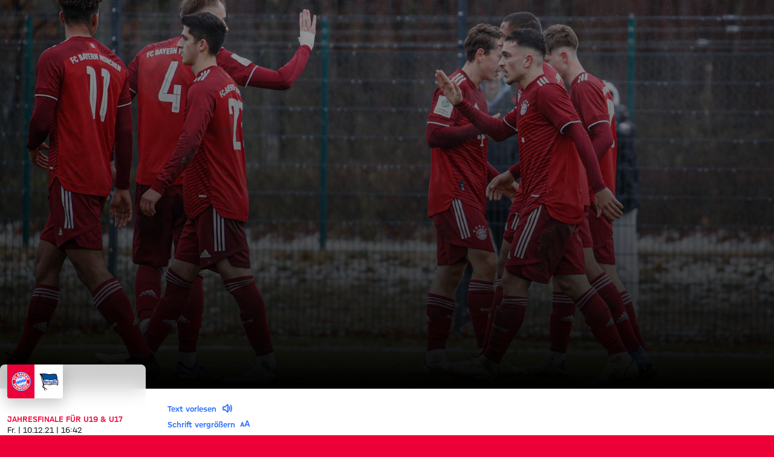

--- FILE ---
content_type: text/html
request_url: https://fcbayern.com/de/news/vorberichte/2021/12/vorbericht-jahresabschluss-von-u19--u17
body_size: 47655
content:
<!DOCTYPE html><html dir="ltr" lang="de"><head><meta charSet="utf-8"/><meta http-equiv="x-ua-compatible" content="ie=edge"/><meta name="viewport" content="width=device-width, initial-scale=1, shrink-to-fit=no"/><meta name="generator" content="Gatsby 5.13.7"/><meta data-react-helmet="true" name="viewport" content="width=device-width, initial-scale=1, shrink-to-fit=no"/><meta data-react-helmet="true" name="theme-color" content="#ED0037"/><meta data-react-helmet="true" name="apple-mobile-web-app-capable" content="yes"/><meta data-react-helmet="true" name="mobile-web-app-capable" content="yes"/><meta data-react-helmet="true" name="msapplication-navbutton-color" content="#ED0037"/><meta data-react-helmet="true" name="description" content="Pokalduell und Ligabetrieb: Die U19 kämpft gegen die Junioren von Hertha BSC um den Einzug ins Halbfinale. Die U17 fordert zum letzten Duell des Jahres Hoffenheim."/><meta data-react-helmet="true" name="keywords" content="FC Bayern,FCB U19,FCB U17,Junioren-Bundesliga,Berlin,Hertha BSC,TSG Hoffenheim"/><meta data-react-helmet="true" name="robots" content="noIndex,noFollow"/><meta data-react-helmet="true" property="og:title" content="Vorbericht: U19 - Hertha BSC U19, TSG 1899 Hoffenheim U17 - U17"/><meta data-react-helmet="true" property="og:description" content="Pokalduell und Ligabetrieb: Die U19 kämpft gegen die Junioren von Hertha BSC um den Einzug ins Halbfinale. Die U17 fordert zum letzten Duell des Jahres Hoffenheim."/><meta data-react-helmet="true" property="og:site_name" content="FC Bayern"/><meta data-react-helmet="true" property="og:type" content="article"/><meta data-react-helmet="true" property="og:url" content="https://fcbayern.com/de/news/vorberichte/2021/12/vorbericht-jahresabschluss-von-u19--u17"/><meta data-react-helmet="true" property="og:keywords" content="FC Bayern,FCB U19,FCB U17,Junioren-Bundesliga,Berlin,Hertha BSC,TSG Hoffenheim"/><meta data-react-helmet="true" property="og:locale" content="de-DE"/><meta data-react-helmet="true" property="og:image" content="https://img.fcbayern.com/image/upload/f_auto/q_auto/t_cms-1x191-seo/v1639148875/cms/public/images/fcbayern-com/homepage/saison-21-22/campus/u19/12/VorberichtU19.jpg"/><meta data-react-helmet="true" property="og:image:width" content="1200"/><meta data-react-helmet="true" property="og:image:height" content="628"/><meta data-react-helmet="true" property="article:publication_time" content="2021-12-10T15:42:00Z"/><meta data-react-helmet="true" property="twitter:card" content="summary"/><meta data-react-helmet="true" property="twitter:site" content="https://twitter.com/fcbayern"/><meta data-react-helmet="true" property="twitter:title" content="Vorbericht: U19 - Hertha BSC U19, TSG 1899 Hoffenheim U17 - U17"/><meta data-react-helmet="true" property="twitter:description" content="Pokalduell und Ligabetrieb: Die U19 kämpft gegen die Junioren von Hertha BSC um den Einzug ins Halbfinale. Die U17 fordert zum letzten Duell des Jahres Hoffenheim."/><meta data-react-helmet="true" property="twitter:image" content="https://img.fcbayern.com/image/upload/f_auto/q_auto/t_cms-1x191-seo/v1639148875/cms/public/images/fcbayern-com/homepage/saison-21-22/campus/u19/12/VorberichtU19.jpg"/><meta data-react-helmet="true" property="twitter:image:alt" content="FC Bayern München - Offizielle Website des FC Bayern München"/><style data-href="/profis-assets/styles.f8a1554c08ce24a7f4d6.css" data-identity="gatsby-global-css">@font-face{font-display:block;font-family:fcb-website-icons;font-style:normal;font-weight:400;src:url(/profis-assets/static/fcb-website-icons-89866031ee91fb427dc3965c0190cbfb.woff2) format("woff2"),url(/profis-assets/static/fcb-website-icons-5a5ad7946a0f227d776e7ec37f0b42e5.ttf) format("truetype"),url(/profis-assets/static/fcb-website-icons-da589a7508d9fed1eaa90c1eecb40f32.woff) format("woff"),url(/profis-assets/static/fcb-website-icons-293ee0fd595ad1e823da0e493d17fca8.svg#fcb-website-icons) format("svg")}[class*=" icon-"],[class^=icon-]{speak:never;-webkit-font-smoothing:antialiased;-moz-osx-font-smoothing:grayscale;font-family:fcb-website-icons!important;font-style:normal;font-variant:normal;font-weight:400;line-height:1;text-transform:none}.icon-quote-right:before{content:"\e98a"}.icon-arena3d:before{content:"\e989"}.icon-chat:before{content:"\e90c"}.icon-rewards:before{content:"\e93b"}.icon-partner-benefits:before{content:"\e988"}.icon-club:before{content:"\e920"}.icon-tutorials:before{content:"\e90b"}.icon-pickup:before{content:"\e90f"}.icon-fans:before{content:"\e910"}.icon-faq:before{content:"\e911"}.icon-category-webradio:before{content:"\e930"}.icon-barrier:before{content:"\e936"}.icon-basketball-arena-arrival:before{content:"\e900"}.icon-bike:before{content:"\e901"}.icon-bus:before{content:"\e902"}.icon-busshuttle:before{content:"\e903"}.icon-car:before{content:"\e904"}.icon-category-facts:before{content:"\e905"}.icon-category-gallery:before{content:"\e906"}.icon-category-interview:before{content:"\e907"}.icon-category-podcast:before{content:"\e908"}.icon-category-video:before{content:"\e909"}.icon-category-video-play-hover:before{content:"\e90a"}.icon-clapper-board:before{content:"\e90d"}.icon-classroom-seats:before{content:"\e90e"}.icon-fcbtv:before{content:"\e912"}.icon-floor:before{content:"\e913"}.icon-form:before{content:"\e914"}.icon-height:before{content:"\e915"}.icon-hygiene:before{content:"\e916"}.icon-matchcenter:before{content:"\e917"}.icon-matchcenter-basketball:before{content:"\e918"}.icon-match-day-overview:before{content:"\e919"}.icon-motorcycle:before{content:"\e91a"}.icon-news:before{content:"\e91b"}.icon-olympia-basketball-arena:before{content:"\e91c"}.icon-parking:before{content:"\e91d"}.icon-payment:before{content:"\e91e"}.icon-person:before{content:"\e91f"}.icon-round-tables-seats:before{content:"\e921"}.icon-seats:before{content:"\e922"}.icon-series:before{content:"\e923"}.icon-shop:before{content:"\e924"}.icon-square-meters:before{content:"\e925"}.icon-stadium-view:before{content:"\e926"}.icon-standing-tables-seats:before{content:"\e927"}.icon-taxi:before{content:"\e928"}.icon-teams:before{content:"\e929"}.icon-teams-basketball:before{content:"\e92a"}.icon-theater:before{content:"\e92b"}.icon-theater-seats:before{content:"\e92c"}.icon-ticket:before{content:"\e92d"}.icon-tickets-basketball:before{content:"\e92e"}.icon-train:before{content:"\e92f"}.icon-ushape-seats:before{content:"\e931"}.icon-van:before{content:"\e932"}.icon-wheelchair:before{content:"\e933"}.icon-app:before{content:"\e934"}.icon-arrival:before{content:"\e935"}.icon-liveticker-commentary:before{content:"\e93d"}.icon-liveticker-favorites:before{content:"\e93e"}.icon-liveticker-final-whistle:before{content:"\e93f"}.icon-liveticker-goal:before{content:"\e940"}.icon-liveticker-last-matches:before{content:"\e941"}.icon-liveticker-no-goal:before{content:"\e942"}.icon-liveticker-no-red-card .path1:before{color:#dc052d;content:"\e943"}.icon-liveticker-no-red-card .path2:before{color:#000;content:"\e944";margin-left:-1em;opacity:.25}.icon-liveticker-no-red-card .path3:before{color:#444;content:"\e945";margin-left:-1em}.icon-liveticker-no-yellow-card .path1:before{color:#fff58c;content:"\e946"}.icon-liveticker-no-yellow-card .path2:before{color:#000;content:"\e947";margin-left:-1em;opacity:.25}.icon-liveticker-no-yellow-card .path3:before{color:#444;content:"\e948";margin-left:-1em}.icon-liveticker-no-yellow-red-card .path1:before{color:#fff58c;content:"\e949"}.icon-liveticker-no-yellow-red-card .path2:before{color:#dc052d;content:"\e94a";margin-left:-1em}.icon-liveticker-no-yellow-red-card .path3:before{color:#000;content:"\e94b";margin-left:-1em;opacity:.25}.icon-liveticker-no-yellow-red-card .path4:before{color:#444;content:"\e94c";margin-left:-1em}.icon-liveticker-penalty-area:before{content:"\e94d"}.icon-liveticker-penalty-goal:before{content:"\e94e"}.icon-liveticker-penalty-no-goal:before{content:"\e94f"}.icon-liveticker-positioning:before{content:"\e950"}.icon-liveticker-red-card .path1:before{color:#dc052d;content:"\e951"}.icon-liveticker-red-card .path2:before{color:#dc052d;content:"\e952";margin-left:-1em}.icon-liveticker-red-card .path3:before{color:#000;content:"\e953";margin-left:-1em;opacity:.25}.icon-liveticker-starting-whistle:before{content:"\e954"}.icon-liveticker-statistics:before{content:"\e955"}.icon-liveticker-substitutions:before{content:"\e956"}.icon-liveticker-ticker:before{content:"\e957"}.icon-liveticker-update:before{content:"\e958"}.icon-liveticker-video-assist:before{content:"\e959"}.icon-liveticker-whistle:before{content:"\e95a"}.icon-liveticker-yellow-card .path1:before{color:#fff58c;content:"\e95b"}.icon-liveticker-yellow-card .path2:before{color:#000;content:"\e95c";margin-left:-1em;opacity:.25}.icon-liveticker-yellow-red-card .path1:before{color:#dc052d;content:"\e95d"}.icon-liveticker-yellow-red-card .path2:before{color:#fff58c;content:"\e95e";margin-left:-1em}.icon-liveticker-yellow-red-card .path3:before{color:#000;content:"\e95f";margin-left:-1em;opacity:.25}.icon-substitutions:before{content:"\e960"}.icon-goal:before{content:"\e961"}.icon-jersey:before{content:"\e962"}.icon-mobile-nav-my-club-bold:before{content:"\e93c"}.icon-museum:before{content:"\e937"}.icon-mobile-nav-profile:before{content:"\e938"}.icon-mobile-nav-profile-bold:before{content:"\e939"}.icon-mobile-nav-teams:before{content:"\e93a"}.icon-sign-language:before{content:"\e97c"}.icon-article-font-size:before{content:"\e963"}.icon-article-screen-reader:before{content:"\e964"}.icon-calendar-view:before{content:"\e965"}.icon-checkmark:before{content:"\e966"}.icon-chevron-down-bold:before{content:"\e967"}.icon-chevron-down-semi-bold:before{content:"\e968"}.icon-chevron-left-bold:before{content:"\e969"}.icon-chevron-left-semi-bold:before{content:"\e96a"}.icon-chevron-right-bold:before{content:"\e96b"}.icon-chevron-right-semi-bold:before{content:"\e96c"}.icon-chevron-up-bold:before{content:"\e96d"}.icon-chevron-up-semi-bold:before{content:"\e96e"}.icon-clear:before{content:"\e96f"}.icon-close:before{content:"\e970"}.icon-download:before{content:"\e971"}.icon-drag-handle:before{content:"\e972"}.icon-edit:before{content:"\e973"}.icon-exit-small:before{content:"\e974"}.icon-hamburger:before{content:"\e975"}.icon-info:before{content:"\e976"}.icon-lock:before{content:"\e977"}.icon-opening-times:before{content:"\e978"}.icon-pause:before{content:"\e979"}.icon-play:before{content:"\e97a"}.icon-search:before{content:"\e97b"}.icon-simple-language:before{content:"\e97d"}.icon-status-error:before{content:"\e97e"}.icon-status-success:before{content:"\e97f"}.icon-status-warning:before{content:"\e980"}.icon-subscribe:before{content:"\e981"}.icon-triangle-down:before{content:"\e982"}.icon-triangle-up:before{content:"\e983"}.icon-update-reload:before{content:"\e984"}.icon-arrow-down:before{content:"\e985"}.icon-arrow-exit:before{content:"\e986"}.icon-arrow-up:before{content:"\e987"}.icon-social-dugout:before{content:"\eab5"}.icon-social-facebook:before{content:"\eab6"}.icon-social-giphy:before{content:"\eab7"}.icon-social-instagram:before{content:"\eab8"}.icon-social-linkedin:before{content:"\eab9"}.icon-social-mail:before{content:"\eaba"}.icon-social-messenger:before{content:"\eabb"}.icon-social-onefootball:before{content:"\eabc"}.icon-social-snapchat:before{content:"\eabd"}.icon-social-tagboard:before{content:"\eabe"}.icon-social-telegram:before{content:"\eabf"}.icon-social-tiktok:before{content:"\eac0"}.icon-social-twitter:before{content:"\eac1"}.icon-social-whatsapp:before{content:"\eac2"}.icon-social-xing:before{content:"\eac3"}.icon-social-youtube:before{content:"\eac4"}.yarl__fullsize{height:100%;width:100%}.yarl__relative{position:relative}.yarl__portal{bottom:0;left:0;opacity:0;overflow:hidden;position:fixed;right:0;top:0;transition:opacity var(--yarl__fade_animation_duration,.25s) var(--yarl__fade_animation_timing_function,ease);z-index:var(--yarl__portal_zindex,9999)}.yarl__portal_open{opacity:1}.yarl__container{background-color:var(--yarl__container_background_color,var(--yarl__color_backdrop,#000));bottom:0;left:0;outline:none;overflow:hidden;overscroll-behavior:var(--yarl__controller_overscroll_behavior,contain);position:absolute;right:0;top:0;touch-action:var(--yarl__controller_touch_action,none);-webkit-user-select:none;-moz-user-select:none;user-select:none}.yarl__carousel{align-content:center;align-items:stretch;display:flex;flex:0 0 auto;height:100%;justify-content:center;opacity:var(--yarl__pull_opacity,1);transform:translate(var(--yarl__swipe_offset,0),var(--yarl__pull_offset,0));width:calc(100% + (var(--yarl__carousel_slides_count) - 1)*(100% + var(--yarl__carousel_spacing_px, 0)*1px + var(--yarl__carousel_spacing_percent, 0)*1%))}.yarl__carousel_with_slides{-moz-column-gap:calc(var(--yarl__carousel_spacing_px, 0)*1px + 100/(var(--yarl__carousel_slides_count)*100 + (var(--yarl__carousel_slides_count) - 1)*var(--yarl__carousel_spacing_percent, 0))*var(--yarl__carousel_spacing_percent, 0)*1%);column-gap:calc(var(--yarl__carousel_spacing_px, 0)*1px + 100/(var(--yarl__carousel_slides_count)*100 + (var(--yarl__carousel_slides_count) - 1)*var(--yarl__carousel_spacing_percent, 0))*var(--yarl__carousel_spacing_percent, 0)*1%)}.yarl__flex_center{align-content:center;align-items:center;display:flex;justify-content:center}.yarl__slide{flex:1;overflow:hidden;padding:calc(var(--yarl__carousel_padding_px, 0)*1px + 100/(var(--yarl__carousel_slides_count)*100 + (var(--yarl__carousel_slides_count) - 1)*var(--yarl__carousel_spacing_percent, 0))*var(--yarl__carousel_padding_percent, 0)*1%);position:relative}[dir=rtl] .yarl__slide{--yarl__direction:-1}.yarl__slide_image{-webkit-touch-callout:none;max-height:100%;max-width:100%;-o-object-fit:contain;object-fit:contain;touch-action:var(--yarl__controller_touch_action,none);-moz-user-select:none;user-select:none;-webkit-user-select:none}.yarl__slide_image_cover{height:100%;-o-object-fit:cover;object-fit:cover;width:100%}.yarl__slide_image_loading{opacity:0}@media screen and (min-width:800px){.yarl__slide_wrapper:not(.yarl__slide_wrapper_interactive) .yarl__slide_image{-webkit-backface-visibility:hidden;-webkit-transform:translateZ(0);-webkit-transform-style:preserve-3d}}.yarl__slide_placeholder{left:50%;line-height:0;position:absolute;top:50%;transform:translateX(-50%) translateY(-50%)}.yarl__slide_loading{animation:yarl__delayed_fadein 1s linear;color:var(--yarl__slide_icon_loading_color,var(--yarl__color_button,hsla(0,0%,100%,.8)))}.yarl__slide_loading line{animation:yarl__stroke_opacity 1s linear infinite}.yarl__slide_loading line:first-of-type{animation-delay:-1.875s}.yarl__slide_loading line:nth-of-type(2){animation-delay:-1.75s}.yarl__slide_loading line:nth-of-type(3){animation-delay:-1.625s}.yarl__slide_loading line:nth-of-type(4){animation-delay:-1.5s}.yarl__slide_loading line:nth-of-type(5){animation-delay:-1.375s}.yarl__slide_loading line:nth-of-type(6){animation-delay:-1.25s}.yarl__slide_loading line:nth-of-type(7){animation-delay:-1.125s}.yarl__slide_loading line:nth-of-type(8){animation-delay:-1s}.yarl__slide_error{color:var(--yarl__slide_icon_error_color,red);height:var(--yarl__slide_icon_error_size,48px);width:var(--yarl__slide_icon_error_size,48px)}@media (prefers-reduced-motion){.yarl__portal,.yarl__slide{transition:unset}.yarl__slide_loading,.yarl__slide_loading line{animation:unset}}.yarl__toolbar{bottom:auto;display:flex;justify-content:flex-end;left:auto;padding:var(--yarl__toolbar_padding,8px);position:absolute;right:0;top:0}[dir=rtl] .yarl__toolbar{bottom:auto;left:0;right:auto;top:0}.yarl__icon{height:var(--yarl__icon_size,32px);width:var(--yarl__icon_size,32px)}.yarl__button{-webkit-tap-highlight-color:transparent;-webkit-appearance:none;-moz-appearance:none;appearance:none;background-color:var(--yarl__button_background_color,transparent);border:var(--yarl__button_border,0);color:var(--yarl__color_button,hsla(0,0%,100%,.8));cursor:pointer;filter:var(--yarl__button_filter,drop-shadow(2px 2px 2px rgba(0,0,0,.8)));line-height:0;margin:var(--yarl__button_margin,0);outline:none;padding:var(--yarl__button_padding,8px)}.yarl__button:focus{color:var(--yarl__color_button_active,#fff)}.yarl__button:focus:not(:focus-visible){color:var(--yarl__color_button,hsla(0,0%,100%,.8))}.yarl__button:focus-visible{color:var(--yarl__color_button_active,#fff)}@media (hover:hover){.yarl__button:focus-visible:hover,.yarl__button:focus:hover,.yarl__button:hover{color:var(--yarl__color_button_active,#fff)}}.yarl__button:disabled{color:var(--yarl__color_button_disabled,hsla(0,0%,100%,.4));cursor:default}.yarl__navigation_next,.yarl__navigation_prev{padding:var(--yarl__navigation_button_padding,24px 16px);position:absolute;top:50%;transform:translateY(-50%)}.yarl__navigation_prev{left:0}[dir=rtl] .yarl__navigation_prev{left:unset;right:0;transform:translateY(-50%) rotate(180deg)}.yarl__navigation_next{right:0}[dir=rtl] .yarl__navigation_next{left:0;right:unset;transform:translateY(-50%) rotate(180deg)}.yarl__no_scroll{height:100%;overflow:hidden;overscroll-behavior:none}@keyframes yarl__delayed_fadein{0%{opacity:0}80%{opacity:0}to{opacity:1}}@keyframes yarl__stroke_opacity{0%{stroke-opacity:1}to{stroke-opacity:.125}}.yarl__slide_captions_container{background:var(--yarl__slide_captions_container_background,rgba(0,0,0,.5));left:var(--yarl__slide_captions_container_left,0);padding:var(--yarl__slide_captions_container_padding,16px);position:absolute;right:var(--yarl__slide_captions_container_right,0);-webkit-transform:translateZ(0)}.yarl__slide_title{color:var(--yarl__slide_title_color,#fff);font-size:var(--yarl__slide_title_font_size,125%);font-weight:var(--yarl__slide_title_font_weight,bolder);max-width:calc(100% - var(--yarl__toolbar_width, 0px));overflow:hidden;text-overflow:ellipsis;white-space:nowrap}.yarl__slide_title_container{top:var(--yarl__slide_title_container_top,0)}.yarl__slide_description{-webkit-box-orient:vertical;-webkit-line-clamp:var(--yarl__slide_description_max_lines,3);color:var(--yarl__slide_description_color,#fff);display:-webkit-box;-webkit-hyphens:auto;hyphens:auto;overflow:hidden;text-align:var(--yarl__slide_description_text_align,start)}.yarl__slide_description_container{bottom:var(--yarl__slide_description_container_bottom,0)}.yarl__thumbnails{display:flex;height:100%}.yarl__thumbnails_bottom,.yarl__thumbnails_end .yarl__thumbnails_track,.yarl__thumbnails_start .yarl__thumbnails_track,.yarl__thumbnails_top{flex-direction:column}.yarl__thumbnails_wrapper{flex:1;position:relative}.yarl__thumbnails_container{-webkit-touch-callout:none;background-color:var(--yarl__thumbnails_container_background_color,var(--yarl__color_backdrop,#000));flex:0 0 auto;overflow:hidden;padding:var(--yarl__thumbnails_container_padding,16px);position:relative;-webkit-user-select:none;-moz-user-select:none;user-select:none}.yarl__thumbnails_vignette{--yarl__thumbnails_vignette_size:12%;pointer-events:none;position:absolute}@media (min-width:1200px){.yarl__thumbnails_vignette{--yarl__thumbnails_vignette_size:8%}}@media (min-width:2000px){.yarl__thumbnails_vignette{--yarl__thumbnails_vignette_size:5%}}.yarl__thumbnails_bottom .yarl__thumbnails_vignette,.yarl__thumbnails_top .yarl__thumbnails_vignette{background:linear-gradient(to right,var(--yarl__color_backdrop,#000) 0,transparent var(--yarl__thumbnails_vignette_size,12%) calc(100% - var(--yarl__thumbnails_vignette_size, 12%)),var(--yarl__color_backdrop,#000) 100%);height:100%;left:0;right:0}.yarl__thumbnails_end .yarl__thumbnails_vignette,.yarl__thumbnails_start .yarl__thumbnails_vignette{background:linear-gradient(to bottom,var(--yarl__color_backdrop,#000) 0,transparent var(--yarl__thumbnails_vignette_size,12%) calc(100% - var(--yarl__thumbnails_vignette_size, 12%)),var(--yarl__color_backdrop,#000) 100%);bottom:0;top:0;width:100%}.yarl__thumbnails_track{gap:var(--yarl__thumbnails_thumbnail_gap,16px);outline:none}.yarl__thumbnails_thumbnail{-webkit-tap-highlight-color:transparent;-webkit-appearance:none;-moz-appearance:none;appearance:none;background:var(--yarl__thumbnails_thumbnail_background,#000);border-color:var(--yarl__thumbnails_thumbnail_border_color,var(--yarl__color_button,hsla(0,0%,100%,.8)));border-radius:var(--yarl__thumbnails_thumbnail_border_radius,4px);border-style:var(--yarl__thumbnails_thumbnail_border_style,solid);border-width:var(--yarl__thumbnails_thumbnail_border,1px);box-sizing:content-box;cursor:pointer;flex:0 0 auto;height:var(--yarl__thumbnails_thumbnail_height,80px);outline:none;overflow:hidden;padding:var(--yarl__thumbnails_thumbnail_padding,4px);position:relative;width:var(--yarl__thumbnails_thumbnail_width,120px)}.yarl__thumbnails_thumbnail_active{border-color:var(--yarl__thumbnails_thumbnail_active_border_color,var(--yarl__color_button_active,#fff))}.yarl__thumbnails_thumbnail_fadein{animation:yarl__thumbnails_thumbnail_fadein var(--yarl__thumbnails_thumbnail_fadein_duration,.5s) ease-in-out var(--yarl__thumbnails_thumbnail_fadein_delay,0s) forwards;opacity:0}.yarl__thumbnails_thumbnail_fadeout{animation:yarl__thumbnails_thumbnail_fadeout var(--yarl__thumbnails_thumbnail_fadeout_duration,.5s) ease-in-out var(--yarl__thumbnails_thumbnail_fadeout_delay,0s) forwards;cursor:unset}.yarl__thumbnails_thumbnail_placeholder{cursor:unset;visibility:hidden}.yarl__thumbnails_thumbnail:focus{box-shadow:var(--yarl__thumbnails_thumbnail_focus_box_shadow,#000 0 0 0 2px,var(--yarl__color_button,hsla(0,0%,100%,.8)) 0 0 0 4px)}.yarl__thumbnails_thumbnail:focus:not(:focus-visible){box-shadow:unset}.yarl__thumbnails_thumbnail:focus-visible{box-shadow:var(--yarl__thumbnails_thumbnail_focus_box_shadow,#000 0 0 0 2px,var(--yarl__color_button,hsla(0,0%,100%,.8)) 0 0 0 4px)}.yarl__thumbnails_thumbnail_icon{color:var(--yarl__thumbnails_thumbnail_icon_color,var(--yarl__color_button,hsla(0,0%,100%,.8)));filter:var(--yarl__thumbnails_thumbnail_icon_filter,drop-shadow(2px 2px 2px rgba(0,0,0,.8)));height:var(--yarl__thumbnails_thumbnail_icon_size,32px);left:50%;position:absolute;top:50%;transform:translateX(-50%) translateY(-50%);width:var(--yarl__thumbnails_thumbnail_icon_size,32px)}@keyframes yarl__thumbnails_thumbnail_fadein{0%{opacity:0}to{opacity:1}}@keyframes yarl__thumbnails_thumbnail_fadeout{0%{opacity:1}to{opacity:0}}.yarl__button{padding:.5rem}.yarl__button:focus-visible{outline:2px solid #fff;outline-offset:2px}</style><style data-styled="" data-styled-version="5.3.11">.gpdxxP{-webkit-text-decoration:none;text-decoration:none;outline:none;}/*!sc*/
.eEqKCU{-webkit-text-decoration:none;text-decoration:none;outline:none;cursor:pointer;}/*!sc*/
data-styled.g1[id="StyledNoLink-sc-snxgq8-0"]{content:"gpdxxP,eEqKCU,"}/*!sc*/
.fLILmN{-webkit-text-decoration:none;text-decoration:none;outline:none;}/*!sc*/
data-styled.g2[id="StyledAnchor-sc-snxgq8-1"]{content:"fLILmN,"}/*!sc*/
.gKxsXr{font-size:calc(var(--fonts-special-mobileNavTitle-fontSize) * var(--scaleFactor));font-weight:var(--fonts-special-mobileNavTitle-fontWeight);line-height:var(--fonts-special-mobileNavTitle-lineHeight);text-transform:var(--fonts-special-mobileNavTitle-textTransform);}/*!sc*/
.gKqrLr{font-size:calc(var(--fonts-generic-textMicroRegular-fontSize) * var(--scaleFactor));font-weight:var(--fonts-generic-textMicroRegular-fontWeight);line-height:var(--fonts-generic-textMicroRegular-lineHeight);text-transform:var(--fonts-generic-textMicroRegular-textTransform);}/*!sc*/
.cdBaRP{font-size:calc(var(--fonts-special-categoryTitle-fontSize) * var(--scaleFactor));font-weight:var(--fonts-special-categoryTitle-fontWeight);line-height:var(--fonts-special-categoryTitle-lineHeight);text-transform:var(--fonts-special-categoryTitle-textTransform);}/*!sc*/
.kBpfYn{font-size:calc(var(--fonts-generic-textSmallRegular-fontSize) * var(--scaleFactor));font-weight:var(--fonts-generic-textSmallRegular-fontWeight);line-height:var(--fonts-generic-textSmallRegular-lineHeight);text-transform:var(--fonts-generic-textSmallRegular-textTransform);}/*!sc*/
.kzvfvX{font-size:calc(var(--fonts-article-text-fontSize) * var(--scaleFactor));font-weight:var(--fonts-article-text-fontWeight);line-height:var(--fonts-article-text-lineHeight);text-transform:var(--fonts-article-text-textTransform);}/*!sc*/
.kaCogT{font-size:calc(var(--fonts-generic-textSmallSemiBold-fontSize) * var(--scaleFactor));font-weight:var(--fonts-generic-textSmallSemiBold-fontWeight);line-height:var(--fonts-generic-textSmallSemiBold-lineHeight);text-transform:var(--fonts-generic-textSmallSemiBold-textTransform);}/*!sc*/
data-styled.g3[id="sc-nx1lne-0"]{content:"gKxsXr,gKqrLr,cdBaRP,kBpfYn,kzvfvX,kaCogT,"}/*!sc*/
.eWsYcQ{width:100%;--limit-max-width:var(--sizes-content-maxWidth);max-width:var(--limit-max-outer-width,var(--limit-max-width));margin:0 auto;padding-inline:var(--sizes-content-sidePadding);}/*!sc*/
.dCRtYu{width:100%;--limit-max-width:var(--sizes-content-maxWidth);max-width:var(--limit-max-outer-width,var(--limit-max-width));margin:0 auto;}/*!sc*/
data-styled.g4[id="WidthLimiter-sc-oquz6j-0"]{content:"eWsYcQ,dCRtYu,"}/*!sc*/
.dooqXD{display:contents;--limit-max-outer-width:var(--sizes-content-maxOuterWidth);}/*!sc*/
data-styled.g5[id="FullWidthContainer-sc-oquz6j-1"]{content:"dooqXD,"}/*!sc*/
.idDPWx{position:relative;width:100%;background:var(--colors-sonderotto-breadcrumbBackground);}/*!sc*/
data-styled.g6[id="BreadcrumbNav-sc-1ggx8pe-0"]{content:"idDPWx,"}/*!sc*/
.jKiNFa{margin:0;display:-webkit-box;display:-webkit-flex;display:-ms-flexbox;display:flex;-webkit-flex-wrap:nowrap;-ms-flex-wrap:nowrap;flex-wrap:nowrap;padding:0;overflow:hidden;}/*!sc*/
data-styled.g7[id="BreadcrumbList-sc-1ggx8pe-1"]{content:"jKiNFa,"}/*!sc*/
.jVCwgO{display:-webkit-inline-box;display:-webkit-inline-flex;display:-ms-inline-flexbox;display:inline-flex;-webkit-flex:0 0 auto;-ms-flex:0 0 auto;flex:0 0 auto;white-space:nowrap;color:inherit;cursor:pointer;font-weight:normal;}/*!sc*/
.jVCwgO:focus-visible{outline:2px solid var(--colors-generic-white);outline-offset:0;}/*!sc*/
data-styled.g8[id="BreadcrumbLink-sc-1ggx8pe-2"]{content:"jVCwgO,"}/*!sc*/
.hmXAwq{color:var(--colors-breadcrumb);padding:0.375rem 0.125rem;position:relative;white-space:nowrap;display:-webkit-box;display:-webkit-flex;display:-ms-flexbox;display:flex;gap:0.4375rem;}/*!sc*/
.BreadcrumbListItem-sc-1ggx8pe-3 + .BreadcrumbListItem-sc-1ggx8pe-3::before{content:'›';margin-inline-start:0.4375rem;}/*!sc*/
.hmXAwq:last-child{overflow:hidden;text-overflow:ellipsis;}/*!sc*/
data-styled.g9[id="BreadcrumbListItem-sc-1ggx8pe-3"]{content:"hmXAwq,"}/*!sc*/
.kYEKHi{position:absolute;width:0.0625rem;height:0.0625rem;padding:0;margin:-0.0625rem;overflow:hidden;-webkit-clip:rect(0,0,0,0);clip:rect(0,0,0,0);border:0;}/*!sc*/
data-styled.g10[id="ScreenReaderOnly-sc-td5d3l-0"]{content:"kYEKHi,"}/*!sc*/
.elvuNq{font-size:1.5em;}/*!sc*/
.kibrJc{font-size:1.5rem;}/*!sc*/
.joxyAg{font-size:1.25em;}/*!sc*/
.cIqzrG{font-size:2em;}/*!sc*/
data-styled.g11[id="StyledIcon-sc-d1cgde-0"]{content:"VQyWK,elvuNq,kibrJc,joxyAg,cIqzrG,"}/*!sc*/
.IDGSn{height:100%;display:-webkit-box;display:-webkit-flex;display:-ms-flexbox;display:flex;-webkit-align-items:center;-webkit-box-align:center;-ms-flex-align:center;align-items:center;}/*!sc*/
data-styled.g12[id="StyledShopLink-sc-yx1ier-0"]{content:"IDGSn,"}/*!sc*/
.hJRIom{display:contents;}/*!sc*/
data-styled.g13[id="StyledPageHeader-sc-71mzup-0"]{content:"hJRIom,"}/*!sc*/
.cWdZCK{-webkit-appearance:none;-moz-appearance:none;appearance:none;padding:0;margin:0;border:0;outline:0;border-radius:0;line-height:1;-webkit-text-decoration:none;text-decoration:none;cursor:pointer;background:none;max-width:100%;-webkit-font-smoothing:antialiased;-moz-osx-font-smoothing:grayscale;}/*!sc*/
data-styled.g16[id="BaseButton-sc-1xll8s8-0"]{content:"cWdZCK,"}/*!sc*/
.cDHuGO{display:-webkit-inline-box;display:-webkit-inline-flex;display:-ms-inline-flexbox;display:inline-flex;position:relative;-webkit-align-items:center;-webkit-box-align:center;-ms-flex-align:center;align-items:center;-webkit-box-pack:center;-webkit-justify-content:center;-ms-flex-pack:center;justify-content:center;width:-webkit-fit-content;width:-moz-fit-content;width:fit-content;font-size:calc(var(--fonts-generic-textSemiBold-fontSize) * var(--scaleFactor));font-weight:var(--fonts-generic-textSemiBold-fontWeight);line-height:var(--fonts-generic-textSemiBold-lineHeight);text-transform:var(--fonts-generic-textSemiBold-textTransform);font-size:1rem;height:2rem;line-height:1;padding:0.125rem 0.5rem;gap:0.375rem;height:1.5rem;border-radius:3px;--button-alpha:0%;--button-main:var(--colors-generic-white);--button-accent:var(--colors-generic-black);--button-focus:var(--colors-generic-white);border:1px solid color-mix(in srgb,var(--button-main),transparent var(--button-alpha));background:color-mix(in srgb,var(--button-main),transparent var(--button-alpha));color:var(--button-accent);}/*!sc*/
@media (hover:hover){.cDHuGO:hover,.cDHuGO:focus-visible{--button-main:var(--colors-generic-gray);}}/*!sc*/
@media (hover:none){.cDHuGO:active,.cDHuGO:focus-visible{--button-main:var(--colors-generic-gray);}}/*!sc*/
.cDHuGO:focus-visible{outline:2px solid var(--button-focus);outline-offset:3px;}/*!sc*/
.StyledPageHeader-sc-71mzup-0 .cDHuGO.cDHuGO.cDHuGO{--button-main:var(--colors-generic-white);--button-accent:var(--colors-generic-black);}/*!sc*/
@media (hover:hover){.StyledPageHeader-sc-71mzup-0 .cDHuGO.cDHuGO.cDHuGO:hover,.StyledPageHeader-sc-71mzup-0 .cDHuGO.cDHuGO.cDHuGO:focus-visible{--button-main:var(--colors-generic-gray);}}/*!sc*/
@media (hover:none){.StyledPageHeader-sc-71mzup-0 .cDHuGO.cDHuGO.cDHuGO:active,.StyledPageHeader-sc-71mzup-0 .cDHuGO.cDHuGO.cDHuGO:focus-visible{--button-main:var(--colors-generic-gray);}}/*!sc*/
.StyledWebradioPlayer-sc-jkfo4l-0 .cDHuGO.cDHuGO.cDHuGO{outline-offset:-3px;}/*!sc*/
.StyledContextHeader-sc-71mzup-1 .cDHuGO.cDHuGO.cDHuGO{--button-main:var(--colors-generic-white);--button-accent:var(--colors-generic-black);}/*!sc*/
@media (hover:hover){.StyledContextHeader-sc-71mzup-1 .cDHuGO.cDHuGO.cDHuGO:hover,.StyledContextHeader-sc-71mzup-1 .cDHuGO.cDHuGO.cDHuGO:focus-visible{--button-main:var(--colors-generic-gray);}}/*!sc*/
@media (hover:none){.StyledContextHeader-sc-71mzup-1 .cDHuGO.cDHuGO.cDHuGO:active,.StyledContextHeader-sc-71mzup-1 .cDHuGO.cDHuGO.cDHuGO:focus-visible{--button-main:var(--colors-generic-gray);}}/*!sc*/
@media (width >= 47.75rem){}/*!sc*/
.StyledShopLink-sc-yx1ier-0 .cDHuGO.cDHuGO.cDHuGO{color:var(--colors-sonderotto-header);display:-webkit-box;display:-webkit-flex;display:-ms-flexbox;display:flex;width:-webkit-fit-content;width:-moz-fit-content;width:fit-content;font-size:0.875rem;}/*!sc*/
.dcQUgS{display:-webkit-inline-box;display:-webkit-inline-flex;display:-ms-inline-flexbox;display:inline-flex;position:relative;-webkit-align-items:center;-webkit-box-align:center;-ms-flex-align:center;align-items:center;-webkit-box-pack:center;-webkit-justify-content:center;-ms-flex-pack:center;justify-content:center;width:-webkit-fit-content;width:-moz-fit-content;width:fit-content;font-size:calc(var(--fonts-generic-textSemiBold-fontSize) * var(--scaleFactor));font-weight:var(--fonts-generic-textSemiBold-fontWeight);line-height:var(--fonts-generic-textSemiBold-lineHeight);text-transform:var(--fonts-generic-textSemiBold-textTransform);font-size:1rem;height:2rem;line-height:1;padding:0.125rem 0.5rem;gap:0.375rem;border-radius:3px;--button-alpha:0%;--button-main:var(--colors-actionNeutral);--button-accent:var(--colors-actionAccent);--button-focus:var(--colors-actionNeutral);border:1px solid color-mix(in srgb,var(--button-main),transparent var(--button-alpha));background:transparent;color:color-mix(in srgb,var(--button-main),transparent var(--button-alpha));}/*!sc*/
@media (hover:hover){.dcQUgS:hover,.dcQUgS:focus-visible{--button-main:var(--colors-actionHoverNeutral);}}/*!sc*/
@media (hover:none){.dcQUgS:active,.dcQUgS:focus-visible{--button-main:var(--colors-actionHoverNeutral);}}/*!sc*/
@media (hover:hover){.dcQUgS:hover,.dcQUgS:focus-visible{border:1px solid color-mix(in srgb,var(--button-main),transparent var(--button-alpha));background:color-mix(in srgb,var(--button-main),transparent var(--button-alpha));color:var(--button-accent);}.dcQUgS:hover:focus-visible,.dcQUgS:focus-visible:focus-visible{outline:2px solid var(--button-focus);outline-offset:3px;}}/*!sc*/
@media (hover:none){.dcQUgS:active,.dcQUgS:focus-visible{border:1px solid color-mix(in srgb,var(--button-main),transparent var(--button-alpha));background:color-mix(in srgb,var(--button-main),transparent var(--button-alpha));color:var(--button-accent);}.dcQUgS:active:focus-visible,.dcQUgS:focus-visible:focus-visible{outline:2px solid var(--button-focus);outline-offset:3px;}}/*!sc*/
.StyledPageHeader-sc-71mzup-0 .dcQUgS.dcQUgS.dcQUgS{--button-main:var(--colors-generic-white);--button-accent:var(--colors-generic-black);}/*!sc*/
@media (hover:hover){.StyledPageHeader-sc-71mzup-0 .dcQUgS.dcQUgS.dcQUgS:hover,.StyledPageHeader-sc-71mzup-0 .dcQUgS.dcQUgS.dcQUgS:focus-visible{--button-main:var(--colors-generic-gray);}}/*!sc*/
@media (hover:none){.StyledPageHeader-sc-71mzup-0 .dcQUgS.dcQUgS.dcQUgS:active,.StyledPageHeader-sc-71mzup-0 .dcQUgS.dcQUgS.dcQUgS:focus-visible{--button-main:var(--colors-generic-gray);}}/*!sc*/
.StyledWebradioPlayer-sc-jkfo4l-0 .dcQUgS.dcQUgS.dcQUgS{outline-offset:-3px;}/*!sc*/
.StyledContextHeader-sc-71mzup-1 .dcQUgS.dcQUgS.dcQUgS{--button-main:var(--colors-generic-white);--button-accent:var(--colors-generic-black);}/*!sc*/
@media (hover:hover){.StyledContextHeader-sc-71mzup-1 .dcQUgS.dcQUgS.dcQUgS:hover,.StyledContextHeader-sc-71mzup-1 .dcQUgS.dcQUgS.dcQUgS:focus-visible{--button-main:var(--colors-generic-gray);}}/*!sc*/
@media (hover:none){.StyledContextHeader-sc-71mzup-1 .dcQUgS.dcQUgS.dcQUgS:active,.StyledContextHeader-sc-71mzup-1 .dcQUgS.dcQUgS.dcQUgS:focus-visible{--button-main:var(--colors-generic-gray);}}/*!sc*/
@media (width >= 47.75rem){.StyledContextHeader-sc-71mzup-1 .dcQUgS.dcQUgS.dcQUgS{--button-main:var(--colors-actionNeutral);--button-accent:var(--colors-actionAccent);--button-focus:var(--colors-actionNeutral);}@media (hover:hover){.StyledContextHeader-sc-71mzup-1 .dcQUgS.dcQUgS.dcQUgS:hover,.StyledContextHeader-sc-71mzup-1 .dcQUgS.dcQUgS.dcQUgS:focus-visible{--button-main:var(--colors-actionHoverNeutral);}}@media (hover:none){.StyledContextHeader-sc-71mzup-1 .dcQUgS.dcQUgS.dcQUgS:active,.StyledContextHeader-sc-71mzup-1 .dcQUgS.dcQUgS.dcQUgS:focus-visible{--button-main:var(--colors-actionHoverNeutral);}}}/*!sc*/
.StyledShopLink-sc-yx1ier-0 .dcQUgS.dcQUgS.dcQUgS{color:var(--colors-sonderotto-header);display:-webkit-box;display:-webkit-flex;display:-ms-flexbox;display:flex;width:-webkit-fit-content;width:-moz-fit-content;width:fit-content;font-size:0.875rem;}/*!sc*/
.dISdOL{display:-webkit-inline-box;display:-webkit-inline-flex;display:-ms-inline-flexbox;display:inline-flex;position:relative;-webkit-align-items:center;-webkit-box-align:center;-ms-flex-align:center;align-items:center;-webkit-box-pack:center;-webkit-justify-content:center;-ms-flex-pack:center;justify-content:center;width:-webkit-fit-content;width:-moz-fit-content;width:fit-content;font-size:calc(var(--fonts-generic-textSemiBold-fontSize) * var(--scaleFactor));font-weight:var(--fonts-generic-textSemiBold-fontWeight);line-height:var(--fonts-generic-textSemiBold-lineHeight);text-transform:var(--fonts-generic-textSemiBold-textTransform);font-size:1rem;height:2rem;line-height:1;padding:0.125rem 0.5rem;gap:0.375rem;border-radius:3px;border-radius:40px;--button-alpha:0%;--button-main:var(--colors-actionMain);--button-accent:var(--colors-actionAccent);--button-focus:var(--colors-actionNeutral);border:1px solid color-mix(in srgb,var(--button-main),transparent var(--button-alpha));background:color-mix(in srgb,var(--button-main),transparent var(--button-alpha));color:var(--button-accent);}/*!sc*/
@media (hover:hover){.dISdOL:hover,.dISdOL:focus-visible{--button-main:var(--colors-actionHover);}}/*!sc*/
@media (hover:none){.dISdOL:active,.dISdOL:focus-visible{--button-main:var(--colors-actionHover);}}/*!sc*/
.dISdOL:focus-visible{outline:2px solid var(--button-focus);outline-offset:3px;}/*!sc*/
.StyledPageHeader-sc-71mzup-0 .dISdOL.dISdOL.dISdOL{--button-main:var(--colors-generic-white);--button-accent:var(--colors-generic-black);}/*!sc*/
@media (hover:hover){.StyledPageHeader-sc-71mzup-0 .dISdOL.dISdOL.dISdOL:hover,.StyledPageHeader-sc-71mzup-0 .dISdOL.dISdOL.dISdOL:focus-visible{--button-main:var(--colors-generic-gray);}}/*!sc*/
@media (hover:none){.StyledPageHeader-sc-71mzup-0 .dISdOL.dISdOL.dISdOL:active,.StyledPageHeader-sc-71mzup-0 .dISdOL.dISdOL.dISdOL:focus-visible{--button-main:var(--colors-generic-gray);}}/*!sc*/
.StyledWebradioPlayer-sc-jkfo4l-0 .dISdOL.dISdOL.dISdOL{outline-offset:-3px;}/*!sc*/
.StyledContextHeader-sc-71mzup-1 .dISdOL.dISdOL.dISdOL{--button-main:var(--colors-generic-white);--button-accent:var(--colors-generic-black);}/*!sc*/
@media (hover:hover){.StyledContextHeader-sc-71mzup-1 .dISdOL.dISdOL.dISdOL:hover,.StyledContextHeader-sc-71mzup-1 .dISdOL.dISdOL.dISdOL:focus-visible{--button-main:var(--colors-generic-gray);}}/*!sc*/
@media (hover:none){.StyledContextHeader-sc-71mzup-1 .dISdOL.dISdOL.dISdOL:active,.StyledContextHeader-sc-71mzup-1 .dISdOL.dISdOL.dISdOL:focus-visible{--button-main:var(--colors-generic-gray);}}/*!sc*/
@media (width >= 47.75rem){.StyledContextHeader-sc-71mzup-1 .dISdOL.dISdOL.dISdOL{--button-main:var(--colors-actionNeutral);--button-accent:var(--colors-actionAccent);--button-focus:var(--colors-actionNeutral);}@media (hover:hover){.StyledContextHeader-sc-71mzup-1 .dISdOL.dISdOL.dISdOL:hover,.StyledContextHeader-sc-71mzup-1 .dISdOL.dISdOL.dISdOL:focus-visible{--button-main:var(--colors-actionHoverNeutral);}}@media (hover:none){.StyledContextHeader-sc-71mzup-1 .dISdOL.dISdOL.dISdOL:active,.StyledContextHeader-sc-71mzup-1 .dISdOL.dISdOL.dISdOL:focus-visible{--button-main:var(--colors-actionHoverNeutral);}}}/*!sc*/
.StyledShopLink-sc-yx1ier-0 .dISdOL.dISdOL.dISdOL{color:var(--colors-sonderotto-header);display:-webkit-box;display:-webkit-flex;display:-ms-flexbox;display:flex;width:-webkit-fit-content;width:-moz-fit-content;width:fit-content;font-size:0.875rem;}/*!sc*/
data-styled.g17[id="StyledButton-sc-1xll8s8-1"]{content:"cDHuGO,dcQUgS,dISdOL,"}/*!sc*/
.kXYptN{white-space:nowrap;overflow:hidden;text-overflow:ellipsis;}/*!sc*/
data-styled.g18[id="ButtonLabel-sc-1xll8s8-2"]{content:"kXYptN,"}/*!sc*/
.jFyhbf{position:relative;overflow:hidden;-webkit-user-select:none;-moz-user-select:none;-ms-user-select:none;user-select:none;}/*!sc*/
data-styled.g25[id="CarouselViewport-sc-1eqkd94-0"]{content:"jFyhbf,"}/*!sc*/
.jIHJmj{position:relative;margin-inline:var(--sizes-content-sidePadding);}/*!sc*/
data-styled.g26[id="CarouselFocus-sc-q53623-0"]{content:"jIHJmj,"}/*!sc*/
.iwta-db{position:relative;display:-webkit-box;display:-webkit-flex;display:-ms-flexbox;display:flex;-webkit-flex-direction:column;-ms-flex-direction:column;flex-direction:column;-webkit-box-pack:center;-webkit-justify-content:center;-ms-flex-pack:center;justify-content:center;max-width:100%;--carousel-spacing:1.5rem;--carousel-outer-fade:var(--sizes-content-sidePadding);}/*!sc*/
data-styled.g27[id="Carousel-sc-jx7mad-0"]{content:"iwta-db,"}/*!sc*/
.jeWOil{margin-inline:calc(var(--carousel-outer-fade) * -1);-webkit-mask-image:linear-gradient( 90deg,transparent 0,transparent calc(var(--carousel-outer-fade) * 0.5),white var(--carousel-outer-fade),white calc(100% - var(--carousel-outer-fade)),transparent calc(100% - var(--carousel-outer-fade) * 0.5),transparent 100% );mask-image:linear-gradient( 90deg,transparent 0,transparent calc(var(--carousel-outer-fade) * 0.5),white var(--carousel-outer-fade),white calc(100% - var(--carousel-outer-fade)),transparent calc(100% - var(--carousel-outer-fade) * 0.5),transparent 100% );}/*!sc*/
data-styled.g28[id="CarouselViewportFadeOut-sc-jx7mad-1"]{content:"jeWOil,"}/*!sc*/
.jIbolU{all:unset;display:-webkit-box;display:-webkit-flex;display:-ms-flexbox;display:flex;-webkit-flex-wrap:nowrap;-ms-flex-wrap:nowrap;flex-wrap:nowrap;will-change:transform;touch-action:pan-y pinch-zoom;gap:var(--carousel-spacing,var(--sizes-content-spacing));-webkit-filter:blur(0);filter:blur(0);}/*!sc*/
data-styled.g30[id="CarouselList-sc-142xbeu-0"]{content:"jIbolU,"}/*!sc*/
.fncIMs{all:unset;display:-webkit-box;display:-webkit-flex;display:-ms-flexbox;display:flex;-webkit-flex-direction:row;-ms-flex-direction:row;flex-direction:row;-webkit-align-items:center;-webkit-box-align:center;-ms-flex-align:center;align-items:center;}/*!sc*/
data-styled.g32[id="NavItem-sc-qp5fct-0"]{content:"fncIMs,"}/*!sc*/
.jvbHN{color:var(--colors-generic-white);font-size:calc(var(--fonts-generic-textSmallSemiBold-fontSize) * var(--scaleFactor));font-weight:var(--fonts-generic-textSmallSemiBold-fontWeight);line-height:var(--fonts-generic-textSmallSemiBold-lineHeight);text-transform:var(--fonts-generic-textSmallSemiBold-textTransform);margin:0.165rem 0;display:-webkit-box;display:-webkit-flex;display:-ms-flexbox;display:flex;-webkit-align-items:center;-webkit-box-align:center;-ms-flex-align:center;align-items:center;min-height:1.25rem;white-space:nowrap;position:relative;}/*!sc*/
.jvbHN:focus-visible{outline:2px solid var(--colors-generic-white);outline-offset:0;}/*!sc*/
.jvbHN[aria-current='page']::after,.jvbHN:hover::after{content:'';background:currentcolor;display:block;position:absolute;inset-inline:0;-webkit-inset-block-end:0;-ms-inlrock-end:0;inset-block-end:0;height:0.5px;}/*!sc*/
.vBmrp{color:var(--colors-generic-white);font-size:calc(var(--fonts-generic-textSemiBold-fontSize) * var(--scaleFactor));font-weight:var(--fonts-generic-textSemiBold-fontWeight);line-height:var(--fonts-generic-textSemiBold-lineHeight);text-transform:var(--fonts-generic-textSemiBold-textTransform);margin:0.165rem 0;display:-webkit-box;display:-webkit-flex;display:-ms-flexbox;display:flex;-webkit-align-items:center;-webkit-box-align:center;-ms-flex-align:center;align-items:center;min-height:2.5rem;white-space:nowrap;position:relative;}/*!sc*/
.vBmrp:focus-visible{outline:2px solid var(--colors-generic-white);outline-offset:0;}/*!sc*/
.vBmrp[aria-current='page']::after,.vBmrp:hover::after{content:'';background:currentcolor;display:block;position:absolute;inset-inline:0;-webkit-inset-block-end:0;-ms-inlrock-end:0;inset-block-end:0;height:2px;}/*!sc*/
data-styled.g33[id="NavItemLink-sc-12vez3p-0"]{content:"jvbHN,vBmrp,"}/*!sc*/
.euIKyV{font-size:calc(var(--fonts-generic-textSemiBold-fontSize) * var(--scaleFactor));font-weight:var(--fonts-generic-textSemiBold-fontWeight);line-height:var(--fonts-generic-textSemiBold-lineHeight);text-transform:var(--fonts-generic-textSemiBold-textTransform);display:-webkit-box;display:-webkit-flex;display:-ms-flexbox;display:flex;-webkit-align-items:center;-webkit-box-align:center;-ms-flex-align:center;align-items:center;position:relative;height:2rem;border-radius:3px;margin-bottom:0;--input-main:var(--colors-generic-white);--input-accent:transparent;border:1px solid color-mix(in srgb,var(--input-main),transparent var(--input-alpha));background:var(--input-accent);color:color-mix(in srgb,var(--input-main),transparent var(--input-alpha));--input-alpha:0%;height:1.75rem;font-size:calc(var(--fonts-generic-textSmallSemiBold-fontSize) * var(--scaleFactor));font-weight:var(--fonts-generic-textSmallSemiBold-fontWeight);line-height:var(--fonts-generic-textSmallSemiBold-lineHeight);text-transform:var(--fonts-generic-textSmallSemiBold-textTransform);}/*!sc*/
.euIKyV:hover,.euIKyV:focus-visible,.euIKyV:has(:focus-visible){background:color-mix(in srgb,var(--input-main),transparent 90%);}/*!sc*/
.euIKyV:focus-visible,.euIKyV:has(:focus-visible){outline:2px solid var(--input-main);outline-offset:3px;}/*!sc*/
.euIKyV:has(select:disabled){pointer-events:none;--input-alpha:70%;}/*!sc*/
.StyledPageHeader-sc-71mzup-0 .euIKyV.euIKyV.euIKyV{--input-main:var(--colors-generic-white);--input-accent:transparent;}/*!sc*/
.StyledContextHeader-sc-71mzup-1 .euIKyV.euIKyV.euIKyV{--input-main:var(--colors-generic-white);--input-accent:transparent;}/*!sc*/
@media (width >= 47.75rem){.StyledContextHeader-sc-71mzup-1 .euIKyV.euIKyV.euIKyV{--input-main:var(--colors-actionNeutral);--input-accent:var(--colors-actionAccent);}}/*!sc*/
data-styled.g37[id="StyledSelectWrapper-sc-1f065z5-0"]{content:"euIKyV,"}/*!sc*/
.jPoFfS{width:100%;border:none;border-radius:0;background:transparent;color:inherit;font-family:inherit;font-size:inherit;font-weight:inherit;outline:none;-webkit-appearance:none;-moz-appearance:none;appearance:none;padding-block:0.4375rem;padding-inline:0.625rem 2.125rem;}/*!sc*/
@supports (-moz-appearance:none){.jPoFfS{padding-inline-start:0.4375rem;}}/*!sc*/
.jPoFfS option{font-size:calc(var(--fonts-generic-textRegular-fontSize) * var(--scaleFactor));font-weight:var(--fonts-generic-textRegular-fontWeight);line-height:var(--fonts-generic-textRegular-lineHeight);text-transform:var(--fonts-generic-textRegular-textTransform);color:var(--colors-generic-black);background:var(--colors-generic-white);width:-webkit-min-content;width:-moz-min-content;width:min-content;padding-inline:0;}/*!sc*/
.jPoFfS option:disabled{color:graytext;}/*!sc*/
data-styled.g38[id="StyledSelect-sc-1f065z5-1"]{content:"jPoFfS,"}/*!sc*/
.cwpeSt{padding-inline:0.25rem;position:absolute;inset-inline-end:0;pointer-events:none;font-size:1.5em;}/*!sc*/
data-styled.g39[id="StyledIconChevronDownSemiBold-sc-1f065z5-2"]{content:"cwpeSt,"}/*!sc*/
.jGZFJX{width:-webkit-max-content;width:-moz-max-content;width:max-content;margin:0;}/*!sc*/
.jGZFJX option{font-size:calc(var(--fonts-generic-textSmallRegular-fontSize) * var(--scaleFactor));font-weight:var(--fonts-generic-textSmallRegular-fontWeight);line-height:var(--fonts-generic-textSmallRegular-lineHeight);text-transform:var(--fonts-generic-textSmallRegular-textTransform);}/*!sc*/
data-styled.g40[id="StyledLanguageSelect-sc-1hdot5o-0"]{content:"jGZFJX,"}/*!sc*/
.bLgPoH{display:-webkit-box;display:-webkit-flex;display:-ms-flexbox;display:flex;-webkit-box-pack:center;-webkit-justify-content:center;-ms-flex-pack:center;justify-content:center;-webkit-align-items:center;-webkit-box-align:center;-ms-flex-align:center;align-items:center;position:relative;-webkit-appearance:none;-moz-appearance:none;appearance:none;border:0;height:-webkit-max-content;height:-moz-max-content;height:max-content;width:-webkit-max-content;width:-moz-max-content;width:max-content;padding:0;margin:0;line-height:1;background:transparent;cursor:pointer;color:inherit;outline:none;}/*!sc*/
.bLgPoH:focus-visible{outline:2px solid var(--colors-interactions-focus-outline);outline-offset:3px;}/*!sc*/
.StyledPageHeader-sc-71mzup-0 .bLgPoH.bLgPoH.bLgPoH:focus-visible{outline:2px solid var(--colors-generic-white);outline-offset:3px;}/*!sc*/
data-styled.g41[id="IconButtonBase-sc-11r5vxr-0"]{content:"bLgPoH,"}/*!sc*/
.ctjNUF:focus-visible{outline:2px solid var(--colors-generic-white);outline-offset:3px;}/*!sc*/
data-styled.g42[id="StyledIconButton-sc-1qvh03a-0"]{content:"ctjNUF,"}/*!sc*/
.iVIQaq{display:-webkit-inline-box;display:-webkit-inline-flex;display:-ms-inline-flexbox;display:inline-flex;}/*!sc*/
data-styled.g43[id="StyledIconWrapper-sc-1qvh03a-1"]{content:"iVIQaq,"}/*!sc*/
.kudsUR{display:contents;}/*!sc*/
data-styled.g44[id="Layout-sc-1je90t5-0"]{content:"kudsUR,"}/*!sc*/
.bfyoGU{position:relative;}/*!sc*/
data-styled.g45[id="UserDialogAnchor-sc-10qc6y0-0"]{content:"bfyoGU,"}/*!sc*/
.cfUhob{display:-webkit-box;display:-webkit-flex;display:-ms-flexbox;display:flex;-webkit-box-pack:end;-webkit-justify-content:flex-end;-ms-flex-pack:end;justify-content:flex-end;-webkit-align-items:center;-webkit-box-align:center;-ms-flex-align:center;align-items:center;color:var(--colors-generic-white);}/*!sc*/
data-styled.g47[id="Navigation-sc-13xbtl-0"]{content:"cfUhob,"}/*!sc*/
.bfZomy{display:-webkit-inline-box;display:-webkit-inline-flex;display:-ms-inline-flexbox;display:inline-flex;-webkit-flex-direction:row;-ms-flex-direction:row;flex-direction:row;}/*!sc*/
.bfZomy > a:not(:first-child){margin-inline-start:0.75rem;}/*!sc*/
data-styled.g48[id="IconNavigationLayout-sc-13xbtl-1"]{content:"bfZomy,"}/*!sc*/
.iEeQDC{display:-webkit-inline-box;display:-webkit-inline-flex;display:-ms-inline-flexbox;display:inline-flex;margin-inline:0.75rem;color:var(--colors-generic-white);}/*!sc*/
data-styled.g49[id="ContextAction-sc-13xbtl-2"]{content:"iEeQDC,"}/*!sc*/
.bGOpzx{width:1.5rem;height:1.5rem;}/*!sc*/
data-styled.g50[id="UserLoginActionLayout-sc-13xbtl-3"]{content:"bGOpzx,"}/*!sc*/
.kwczCo{color:var(--colors-generic-white);}/*!sc*/
.kwczCo:focus-visible{outline:2px solid var(--colors-generic-white);outline-offset:3px;}/*!sc*/
data-styled.g51[id="MetaNavigationLink-sc-13xbtl-4"]{content:"kwczCo,"}/*!sc*/
.lnFTkY{-webkit-align-self:flex-end;-ms-flex-item-align:end;align-self:flex-end;overflow:hidden;--nav-gap:1.5rem;padding-inline:var(--nav-gap);margin-inline-end:calc(var(--nav-gap) * -1);}/*!sc*/
data-styled.g52[id="ScrollableMeta-sc-13xbtl-5"]{content:"lnFTkY,"}/*!sc*/
.fWmurL{-webkit-flex-shrink:0;-ms-flex-negative:0;flex-shrink:0;display:-webkit-box;display:-webkit-flex;display:-ms-flexbox;display:flex;-webkit-flex-wrap:nowrap;-ms-flex-wrap:nowrap;flex-wrap:nowrap;-webkit-align-items:center;-webkit-box-align:center;-ms-flex-align:center;align-items:center;}/*!sc*/
data-styled.g53[id="StaticMeta-sc-13xbtl-6"]{content:"fWmurL,"}/*!sc*/
.kWzVml{display:block;height:100%;width:100%;background-size:contain;background-position:center;background-repeat:no-repeat;-webkit-filter:var(--image-filter);filter:var(--image-filter);}/*!sc*/
.gLvMct{display:block;height:100%;width:100%;background-size:contain;background-position:center;background-repeat:no-repeat;background-image:url(https://img.fcbayern.com/image/upload/v1633957867/cms/public/images/fcbayern-com/logos/telekom_logo_header_neu.svg);-webkit-filter:var(--image-filter);filter:var(--image-filter);}/*!sc*/
.eLpQNW{display:block;height:100%;width:100%;background-size:cover;background-position:center;background-repeat:no-repeat;-webkit-filter:var(--image-filter);filter:var(--image-filter);}/*!sc*/
@media (min-width:0rem){.eLpQNW{background-image:url(https://img.fcbayern.com/image/upload/f_auto/q_auto/ar_4:3,c_fill,g_custom,w_768/e_blur:1000/v1639152355/cms/public/images/fcbayern-com/homepage/saison-21-22/campus/u19/12/VorberichtU19Header.jpg);}}/*!sc*/
@media (min-width:47.75rem){.eLpQNW{background-image:url(https://img.fcbayern.com/image/upload/f_auto/q_auto/ar_2:1,c_fill,g_custom,w_1024/e_blur:1000/v1639152355/cms/public/images/fcbayern-com/homepage/saison-21-22/campus/u19/12/VorberichtU19Header.jpg);}}/*!sc*/
@media (min-width:60rem){.eLpQNW{background-image:url(https://img.fcbayern.com/image/upload/f_auto/q_auto/ar_2:1,c_fill,g_custom,w_1536/e_blur:1000/v1639152355/cms/public/images/fcbayern-com/homepage/saison-21-22/campus/u19/12/VorberichtU19Header.jpg);}}/*!sc*/
@media (min-width:90rem){.eLpQNW{background-image:url(https://img.fcbayern.com/image/upload/f_auto/q_auto/ar_2:1,c_fill,g_custom,w_1280/e_blur:1000/v1639152355/cms/public/images/fcbayern-com/homepage/saison-21-22/campus/u19/12/VorberichtU19Header.jpg);}}/*!sc*/
.NxHmD{display:block;height:100%;width:100%;background-size:cover;background-position:center;background-repeat:no-repeat;-webkit-filter:var(--image-filter);filter:var(--image-filter);}/*!sc*/
@media (min-width:0rem){.NxHmD{background-image:url(https://img.fcbayern.com/image/upload/f_auto/q_auto/ar_16:9,c_fill,g_custom,w_768/e_blur:1000/v1639056629/cms/public/images/campus/_05I8460.jpg);}}/*!sc*/
@media (min-width:47.75rem){.NxHmD{background-image:url(https://img.fcbayern.com/image/upload/f_auto/q_auto/ar_16:9,c_fill,g_custom,w_1024/e_blur:1000/v1639056629/cms/public/images/campus/_05I8460.jpg);}}/*!sc*/
.bMRVyM{display:block;height:100%;width:100%;background-size:cover;background-position:center;background-repeat:no-repeat;-webkit-filter:var(--image-filter);filter:var(--image-filter);}/*!sc*/
.hEFbkL{display:block;height:100%;width:100%;background-size:cover;background-position:center;background-repeat:no-repeat;-webkit-filter:var(--image-filter);filter:var(--image-filter);}/*!sc*/
@media (min-width:0rem){.hEFbkL{background-image:url(https://img.fcbayern.com/image/upload/f_auto/q_auto/ar_16:9,c_fill,g_custom,w_768/e_blur:1000/v1638981885/cms/public/images/fcbayern-com/homepage/saison-21-22/campus/u19/12/Titelbild.jpg);}}/*!sc*/
@media (min-width:47.75rem){.hEFbkL{background-image:url(https://img.fcbayern.com/image/upload/f_auto/q_auto/ar_16:9,c_fill,g_custom,w_1024/e_blur:1000/v1638981885/cms/public/images/fcbayern-com/homepage/saison-21-22/campus/u19/12/Titelbild.jpg);}}/*!sc*/
data-styled.g54[id="PictureTag-sc-1tsue4a-0"]{content:"kWzVml,gLvMct,eLpQNW,NxHmD,bMRVyM,hEFbkL,"}/*!sc*/
.huwFaL{width:100%;height:100%;object-fit:contain;visibility:visible;color:transparent;}/*!sc*/
.VcNBC{width:100%;height:100%;object-fit:cover;visibility:visible;color:transparent;}/*!sc*/
data-styled.g55[id="ImageTag-sc-1tsue4a-1"]{content:"huwFaL,VcNBC,"}/*!sc*/
.klgudI{background:var(--colors-sonderotto-header);position:relative;z-index:20001;margin-top:-0.0625rem;}/*!sc*/
data-styled.g61[id="Layout-sc-1631dx6-0"]{content:"klgudI,"}/*!sc*/
.kcKwvz{position:relative;}/*!sc*/
data-styled.g62[id="TopHeaderContent-sc-1631dx6-1"]{content:"kcKwvz,"}/*!sc*/
.iJmyDN{display:-webkit-box;display:-webkit-flex;display:-ms-flexbox;display:flex;height:100%;}/*!sc*/
data-styled.g63[id="MainNavigationContent-sc-1631dx6-2"]{content:"iJmyDN,"}/*!sc*/
.cdefPf{position:-webkit-sticky;position:sticky;top:0;z-index:20000;}/*!sc*/
data-styled.g64[id="StickyWrapper-sc-1631dx6-3"]{content:"cdefPf,"}/*!sc*/
.bjOZzl{position:relative;display:-webkit-box;display:-webkit-flex;display:-ms-flexbox;display:flex;-webkit-align-items:center;-webkit-box-align:center;-ms-flex-align:center;align-items:center;gap:1.5rem;width:100%;}/*!sc*/
data-styled.g68[id="StickyHeaderBar-sc-1631dx6-7"]{content:"bjOZzl,"}/*!sc*/
.fogHgu{display:grid;grid-template-columns:50% 50%;width:100%;margin:0 auto;padding-inline:0;}/*!sc*/
data-styled.g69[id="HeaderSplit-sc-1631dx6-8"]{content:"fogHgu,"}/*!sc*/
.dNOdIb{display:block;position:relative;background:var(--colors-sonderotto-navigation);height:2.75rem;}/*!sc*/
@media (width >= 47.75rem){.dNOdIb{margin-bottom:-0.0625rem;position:relative;z-index:0;}}/*!sc*/
data-styled.g70[id="MainNavigation-sc-1631dx6-9"]{content:"dNOdIb,"}/*!sc*/
.itUDjb{display:-webkit-box;display:-webkit-flex;display:-ms-flexbox;display:flex;-webkit-flex-shrink:0;-ms-flex-negative:0;flex-shrink:0;padding-block:1rem 0.8125rem;}/*!sc*/
data-styled.g71[id="StyledTitleBar-sc-1631dx6-10"]{content:"itUDjb,"}/*!sc*/
.kXjzAQ{display:-webkit-box;display:-webkit-flex;display:-ms-flexbox;display:flex;-webkit-align-items:center;-webkit-box-align:center;-ms-flex-align:center;align-items:center;gap:1rem;}/*!sc*/
.kXjzAQ:focus-visible{outline:2px solid var(--colors-generic-white);outline-offset:3px;}/*!sc*/
data-styled.g72[id="LogoLink-sc-1631dx6-11"]{content:"kXjzAQ,"}/*!sc*/
.cCxAml{width:3.625rem;height:3.625rem;-webkit-flex-shrink:0;-ms-flex-negative:0;flex-shrink:0;}/*!sc*/
data-styled.g73[id="PageLogoWrapper-sc-1631dx6-12"]{content:"cCxAml,"}/*!sc*/
.gLJhDT{display:-webkit-box;display:-webkit-flex;display:-ms-flexbox;display:flex;-webkit-flex-direction:column;-ms-flex-direction:column;flex-direction:column;gap:1rem;overflow:hidden;padding-block:1rem 0.8125rem;min-height:6.125rem;padding-inline-end:var(--sizes-content-sidePadding);margin-inline-end:calc(var(--sizes-content-sidePadding) * -1);}/*!sc*/
data-styled.g76[id="MetaNavigationContainer-sc-1631dx6-15"]{content:"gLJhDT,"}/*!sc*/
.nELfX{display:-webkit-box;display:-webkit-flex;display:-ms-flexbox;display:flex;-webkit-align-items:center;-webkit-box-align:center;-ms-flex-align:center;align-items:center;--nav-gap:1.5rem;gap:var(--nav-gap);max-width:calc(100% - 2 * var(--nav-gap) - 0rem - 1.625rem);}/*!sc*/
data-styled.g77[id="MainNavigationWrapper-sc-1631dx6-16"]{content:"nELfX,"}/*!sc*/
.budHUq{color:var(--colors-generic-white);-webkit-flex:0 0 1.625rem;-ms-flex:0 0 1.625rem;flex:0 0 1.625rem;}/*!sc*/
.budHUq:focus-visible{outline:2px solid var(--colors-generic-white);outline-offset:3px;}/*!sc*/
data-styled.g78[id="SearchToggle-sc-1631dx6-17"]{content:"budHUq,"}/*!sc*/
.iLPpqK{white-space:nowrap;overflow:hidden;text-overflow:ellipsis;color:var(--colors-generic-white);}/*!sc*/
data-styled.g82[id="MainTitle-sc-1631dx6-21"]{content:"iLPpqK,"}/*!sc*/
.fHETxy{-webkit-flex-direction:row;-ms-flex-direction:row;flex-direction:row;display:-webkit-box;display:-webkit-flex;display:-ms-flexbox;display:flex;width:100%;-webkit-align-items:center;-webkit-box-align:center;-ms-flex-align:center;align-items:center;-webkit-box-pack:end;-webkit-justify-content:flex-end;-ms-flex-pack:end;justify-content:flex-end;}/*!sc*/
data-styled.g84[id="SponsorBar-sc-1631dx6-23"]{content:"fHETxy,"}/*!sc*/
.fnLUBh{display:-webkit-box;display:-webkit-flex;display:-ms-flexbox;display:flex;}/*!sc*/
.fnLUBh:hover{opacity:0.9;}/*!sc*/
.fnLUBh:focus-visible{outline:2px solid var(--colors-generic-white);outline-offset:3px;}/*!sc*/
.fnLUBh:focus-visible{border-radius:4px;}/*!sc*/
data-styled.g85[id="SponsorLink-sc-1631dx6-24"]{content:"fnLUBh,"}/*!sc*/
.gRpkcM{font-size:calc(var(--fonts-generic-textMicroRegular-fontSize) * var(--scaleFactor));font-weight:var(--fonts-generic-textMicroRegular-fontWeight);line-height:var(--fonts-generic-textMicroRegular-lineHeight);text-transform:var(--fonts-generic-textMicroRegular-textTransform);color:var(--colors-generic-white);display:-webkit-box;display:-webkit-flex;display:-ms-flexbox;display:flex;margin-top:auto;margin-bottom:-0.125rem;margin-inline-end:0.75rem;}/*!sc*/
data-styled.g86[id="SponsorLinkText-sc-1631dx6-25"]{content:"gRpkcM,"}/*!sc*/
.cVRTOA{display:-webkit-inline-box;display:-webkit-inline-flex;display:-ms-inline-flexbox;display:inline-flex;width:2.8125rem;height:1.5625rem;}/*!sc*/
.cVRTOA img{object-fit:contain;}/*!sc*/
data-styled.g87[id="SponsorLogoWrapper-sc-1631dx6-26"]{content:"cVRTOA,"}/*!sc*/
.dZfuFZ{display:-webkit-inline-box;display:-webkit-inline-flex;display:-ms-inline-flexbox;display:inline-flex;height:1.25rem;width:0.0625rem;background:#f0f0f0;opacity:0.5;border:0;margin:0 0.75rem;}/*!sc*/
data-styled.g88[id="MenuItemSeparationLine-sc-1631dx6-27"]{content:"dZfuFZ,"}/*!sc*/
.cCDuQz{position:relative;width:2.25rem;height:2.25rem;overflow:hidden;background:none;}/*!sc*/
data-styled.g107[id="ImageWrapper-sc-19k2rjp-0"]{content:"cCDuQz,"}/*!sc*/
.kBRAwU:focus-visible{outline:2px solid var(--colors-generic-white);outline-offset:3px;}/*!sc*/
data-styled.g108[id="LogoLink-sc-19k2rjp-1"]{content:"kBRAwU,"}/*!sc*/
.ihOdcZ{position:-webkit-sticky;position:sticky;top:0;inset-inline-start:0;z-index:20001;}/*!sc*/
data-styled.g124[id="StickyLayoutWrapper-sc-135rro8-0"]{content:"ihOdcZ,"}/*!sc*/
.eTBujE{display:-webkit-box;display:-webkit-flex;display:-ms-flexbox;display:flex;-webkit-align-items:center;-webkit-box-align:center;-ms-flex-align:center;align-items:center;-webkit-box-pack:justify;-webkit-justify-content:space-between;-ms-flex-pack:justify;justify-content:space-between;height:4rem;padding:0;width:100%;}/*!sc*/
data-styled.g125[id="HeaderContent-sc-135rro8-1"]{content:"eTBujE,"}/*!sc*/
.iSISbi{position:relative;background:var(--colors-sonderotto-header);color:var(--colors-generic-white);z-index:0;}/*!sc*/
@media (width >= 47.75rem){.iSISbi{display:none;}}/*!sc*/
data-styled.g126[id="Layout-sc-135rro8-2"]{content:"iSISbi,"}/*!sc*/
.gldvfU{position:relative;background:var(--colors-sonderotto-header);color:var(--colors-generic-white);z-index:20000;margin-top:-4rem;padding-top:4rem;}/*!sc*/
@media (width >= 47.75rem){.gldvfU{display:none;}}/*!sc*/
data-styled.g130[id="StaticLayout-sc-135rro8-6"]{content:"gldvfU,"}/*!sc*/
.fbxawr{margin-inline-start:0.5rem;outline-color:white;}/*!sc*/
.fbxawr:focus-visible{outline:2px solid var(--colors-generic-white);outline-offset:3px;}/*!sc*/
data-styled.g131[id="NavigationToggle-sc-135rro8-7"]{content:"fbxawr,"}/*!sc*/
.kCeGIJ{display:-webkit-box;display:-webkit-flex;display:-ms-flexbox;display:flex;-webkit-align-items:center;-webkit-box-align:center;-ms-flex-align:center;align-items:center;}/*!sc*/
data-styled.g132[id="Actions-sc-135rro8-8"]{content:"kCeGIJ,"}/*!sc*/
.gLCdiT{font-size:calc(var(--fonts-generic-textMicroRegular-fontSize) * var(--scaleFactor));font-weight:var(--fonts-generic-textMicroRegular-fontWeight);line-height:var(--fonts-generic-textMicroRegular-lineHeight);text-transform:var(--fonts-generic-textMicroRegular-textTransform);display:-webkit-box;display:-webkit-flex;display:-ms-flexbox;display:flex;-webkit-box-pack:end;-webkit-justify-content:flex-end;-ms-flex-pack:end;justify-content:flex-end;-webkit-align-items:flex-end;-webkit-box-align:flex-end;-ms-flex-align:flex-end;align-items:flex-end;height:1.25rem;width:-webkit-max-content;width:-moz-max-content;width:max-content;color:var(--colors-generic-white);}/*!sc*/
.gLCdiT:focus-visible{outline:2px solid var(--colors-generic-white);outline-offset:3px;}/*!sc*/
.gLCdiT:focus-visible{border-radius:2px;}/*!sc*/
data-styled.g133[id="SponsorLink-sc-135rro8-9"]{content:"gLCdiT,"}/*!sc*/
.iXDSll{display:-webkit-inline-box;display:-webkit-inline-flex;display:-ms-inline-flexbox;display:inline-flex;}/*!sc*/
.iXDSll img{object-fit:contain;}/*!sc*/
data-styled.g134[id="SponsorLogo-sc-135rro8-10"]{content:"iXDSll,"}/*!sc*/
.iURDcr{margin-inline:0.9375rem auto;display:-webkit-box;-webkit-line-clamp:2;-webkit-box-orient:vertical;overflow:hidden;word-break:break-word;}/*!sc*/
data-styled.g136[id="LimitedTitle-sc-135rro8-12"]{content:"iURDcr,"}/*!sc*/
html{height:100%;background-color:var(--colors-sonderotto-header);}/*!sc*/
*,::before,::after{box-sizing:border-box;-webkit-scroll-behavior:smooth;-moz-scroll-behavior:smooth;-ms-scroll-behavior:smooth;scroll-behavior:smooth;}/*!sc*/
*{margin:0;}/*!sc*/
hr{margin-block:0.5em;}/*!sc*/
@media (prefers-reduced-motion:reduce){*,::before,::after{-webkit-scroll-behavior:auto;-moz-scroll-behavior:auto;-ms-scroll-behavior:auto;scroll-behavior:auto;}}/*!sc*/
body{font-family:FCBayernSans,"Helvetica Neue FCB Sized","Helvetica Neue",Arial,sans-serif;width:100%;min-height:100vh;margin:0;background:var(--colors-backgrounds-outside);overflow-y:var(--overflow-embedded);}/*!sc*/
input[type="search"]::-webkit-search-decoration,input[type="search"]::-webkit-search-cancel-button,input[type="search"]::-webkit-search-results-button,input[type="search"]::-webkit-search-results-decoration{display:none;}/*!sc*/
button,input,optgroup,select,textarea{font-family:inherit;}/*!sc*/
input,textarea,button,select,summary,a{-webkit-tap-highlight-color:transparent;}/*!sc*/
@media (prefers-reduced-motion:reduce){*{-webkit-transition:none !important;transition:none !important;}}/*!sc*/
[id],a[href^="#"]{-webkit-scroll-margin-top:4rem;-moz-scroll-margin-top:4rem;-ms-scroll-margin-top:4rem;scroll-margin-top:4rem;}/*!sc*/
@media (width >= 47.75rem){[id],a[href^="#"]{-webkit-scroll-margin-top:2.75rem;-moz-scroll-margin-top:2.75rem;-ms-scroll-margin-top:2.75rem;scroll-margin-top:2.75rem;}}/*!sc*/
:root{font-size:100%;--themeVariant:fcb;--themeColor:#ED0037;--scaleFactor:1;--languageDirection:ltr;--sizes-content-maxWidth:80rem;--sizes-content-spacing:0.5rem;--sizes-content-sidePadding:1rem;--sizes-content-topBottomPadding:1.25rem;--sizes-content-maxOuterWidth:calc(80rem + 2 * 1.5rem);--sizes-shadows-near:0px 2px 8px;--sizes-shadows-normal:0px 2px 16px;--sizes-shadows-far:0px 2px 32px;--grid-gutter:1.5rem;--image-filter:none;--fonts-article-textLarge-fontSize:1.25rem;--fonts-article-textLarge-fontWeight:normal;--fonts-article-textLarge-lineHeight:1.5;--fonts-article-textLarge-textTransform:none;--fonts-article-text-fontSize:1rem;--fonts-article-text-fontWeight:normal;--fonts-article-text-lineHeight:1.5;--fonts-article-text-textTransform:none;--fonts-article-textSmall-fontSize:0.875rem;--fonts-article-textSmall-fontWeight:normal;--fonts-article-textSmall-lineHeight:1.5;--fonts-article-textSmall-textTransform:none;--fonts-special-titleXL-fontSize:2.175rem;--fonts-special-titleXL-fontWeight:800;--fonts-special-titleXL-lineHeight:1.1;--fonts-special-titleXL-textTransform:uppercase;--fonts-special-categoryTitle-fontSize:0.875rem;--fonts-special-categoryTitle-fontWeight:600;--fonts-special-categoryTitle-lineHeight:1.5;--fonts-special-categoryTitle-textTransform:none;--fonts-special-mobileNavTitle-fontSize:1.5rem;--fonts-special-mobileNavTitle-fontWeight:bold;--fonts-special-mobileNavTitle-lineHeight:1.1;--fonts-special-mobileNavTitle-textTransform:none;--fonts-card-titleXL-fontSize:2rem;--fonts-card-titleXL-fontWeight:600;--fonts-card-titleXL-lineHeight:1.1;--fonts-card-titleXL-textTransform:none;--fonts-card-titleL-fontSize:1.5rem;--fonts-card-titleL-fontWeight:600;--fonts-card-titleL-lineHeight:1.1;--fonts-card-titleL-textTransform:none;--fonts-card-titleM-fontSize:1.25rem;--fonts-card-titleM-fontWeight:600;--fonts-card-titleM-lineHeight:1.1;--fonts-card-titleM-textTransform:none;--fonts-card-titleS-fontSize:1rem;--fonts-card-titleS-fontWeight:600;--fonts-card-titleS-lineHeight:1.1;--fonts-card-titleS-textTransform:none;--fonts-card-titleXS-fontSize:0.875rem;--fonts-card-titleXS-fontWeight:600;--fonts-card-titleXS-lineHeight:1.1;--fonts-card-titleXS-textTransform:none;--fonts-numbers-l-fontSize:2.25rem;--fonts-numbers-l-fontWeight:bold;--fonts-numbers-l-lineHeight:1.1;--fonts-numbers-l-textTransform:none;--fonts-numbers-m-fontSize:1.5rem;--fonts-numbers-m-fontWeight:bold;--fonts-numbers-m-lineHeight:1.1;--fonts-numbers-m-textTransform:none;--fonts-numbers-s-fontSize:1.25rem;--fonts-numbers-s-fontWeight:bold;--fonts-numbers-s-lineHeight:1.1;--fonts-numbers-s-textTransform:none;--fonts-nonArticle-titleXL-fontSize:2rem;--fonts-nonArticle-titleXL-fontWeight:bold;--fonts-nonArticle-titleXL-lineHeight:1.1;--fonts-nonArticle-titleXL-textTransform:uppercase;--fonts-nonArticle-titleL-fontSize:1.75rem;--fonts-nonArticle-titleL-fontWeight:bold;--fonts-nonArticle-titleL-lineHeight:1.1;--fonts-nonArticle-titleL-textTransform:uppercase;--fonts-nonArticle-titleM-fontSize:1.25rem;--fonts-nonArticle-titleM-fontWeight:bold;--fonts-nonArticle-titleM-lineHeight:1.1;--fonts-nonArticle-titleM-textTransform:uppercase;--fonts-nonArticle-titleS-fontSize:1.25rem;--fonts-nonArticle-titleS-fontWeight:bold;--fonts-nonArticle-titleS-lineHeight:1.1;--fonts-nonArticle-titleS-textTransform:uppercase;--fonts-generic-textRegular-fontSize:1rem;--fonts-generic-textRegular-fontWeight:normal;--fonts-generic-textRegular-lineHeight:1.1;--fonts-generic-textRegular-textTransform:none;--fonts-generic-textSemiBold-fontSize:1rem;--fonts-generic-textSemiBold-fontWeight:600;--fonts-generic-textSemiBold-lineHeight:1.1;--fonts-generic-textSemiBold-textTransform:none;--fonts-generic-textBold-fontSize:1rem;--fonts-generic-textBold-fontWeight:bold;--fonts-generic-textBold-lineHeight:1.1;--fonts-generic-textBold-textTransform:none;--fonts-generic-textSmallRegular-fontSize:0.875rem;--fonts-generic-textSmallRegular-fontWeight:normal;--fonts-generic-textSmallRegular-lineHeight:1.1;--fonts-generic-textSmallRegular-textTransform:none;--fonts-generic-textSmallSemiBold-fontSize:0.875rem;--fonts-generic-textSmallSemiBold-fontWeight:600;--fonts-generic-textSmallSemiBold-lineHeight:1.1;--fonts-generic-textSmallSemiBold-textTransform:none;--fonts-generic-textSmallBold-fontSize:0.875rem;--fonts-generic-textSmallBold-fontWeight:bold;--fonts-generic-textSmallBold-lineHeight:1.1;--fonts-generic-textSmallBold-textTransform:none;--fonts-generic-textMicroRegular-fontSize:0.75rem;--fonts-generic-textMicroRegular-fontWeight:normal;--fonts-generic-textMicroRegular-lineHeight:1.1;--fonts-generic-textMicroRegular-textTransform:none;--fonts-generic-textMicroSemiBold-fontSize:0.75rem;--fonts-generic-textMicroSemiBold-fontWeight:600;--fonts-generic-textMicroSemiBold-lineHeight:1.1;--fonts-generic-textMicroSemiBold-textTransform:none;--fonts-generic-textMicroBold-fontSize:0.75rem;--fonts-generic-textMicroBold-fontWeight:bold;--fonts-generic-textMicroBold-lineHeight:1.1;--fonts-generic-textMicroBold-textTransform:none;--colors-brand:#ED0037;--colors-brandDark:#5F0016;--colors-brandSecondary:#286CFC;--colors-brandSecondaryDark:#102B65;--colors-divider:#0000001a;--colors-breadcrumb:#e097a8;--colors-canvas-playerCard:linear-gradient(180deg,#5F0016 0%,#ED0037 100%);--colors-canvas-playerCardAwayTeam:linear-gradient(180deg,#286CFC 0%,#2056CA 100%);--colors-canvas-promotionCard-background:linear-gradient(0deg,#A60027 0%,#ED0037 100%);--colors-canvas-contentLayoutCard:#EBEBEB;--colors-canvas-skeleton-backgroundColor:#DCE1E6;--colors-canvas-skeleton-backgroundImage:linear-gradient(135deg,#F9F9F900 40%,#F9F9F966 50%,#F9F9F900 60%);--colors-canvas-matchInfo:#F9F9F9;--colors-backgrounds-info:#002f6c;--colors-backgrounds-warn:#ffb900;--colors-backgrounds-error:#ed0037;--colors-backgrounds-success:#00ff00;--colors-backgrounds-content:#FFF;--colors-backgrounds-card:#F9F9F9;--colors-backgrounds-contentTransparent:#FFFFFFCC;--colors-backgrounds-outside:#FFF;--colors-backgrounds-table:#EBEBEB;--colors-overlay-background:#1f1f1f;--colors-text-title:#050505;--colors-text-default:#050505;--colors-text-article:#050505;--colors-text-secondary:#000000CC;--colors-text-category:#ED0037;--colors-text-error:#ED0037;--colors-text-link:#286CFC;--colors-generic-black:#050505;--colors-generic-white:#ffffff;--colors-generic-gray:#c2c2c2;--colors-gradients-clash:linear-gradient(18.16deg,#5F0016 0%,#ED0037 100%);--colors-gradients-carouselButtonBackdrop:linear-gradient(90deg,#05050500 0%,#05050599 100%);--colors-gradients-image:linear-gradient(180deg,#05050500 0%,#05050500 50%,#05050566 100%);--colors-sonderotto-header:#ED0037;--colors-sonderotto-headerDark:#BE002C;--colors-sonderotto-navigation:linear-gradient(90deg,#C9002F 0%,#ED0037 100%);--colors-sonderotto-footer:#ED0037;--colors-sonderotto-breadcrumbBackground:linear-gradient(90deg,#A60027 0%,#ED0037 100%);--colors-sonderotto-teamPlayerHero:linear-gradient(180deg,#5F0016 0%,#ED0037 100%);--colors-sonderotto-teamPlayerHeroRight:linear-gradient(213.78deg,#5F0016,#ED0037);--colors-sonderotto-accordionHover:linear-gradient(180deg,rgba(0,102,178,0.05) 0%,rgba(0,102,178,0) 100%);--colors-strokeHatchedBarElement:#9CB19F;--colors-timeline:#d6d6d6;--colors-actionMain:#ed0037;--colors-actionAccent:#ffffff;--colors-actionNeutral:#050505;--colors-actionHover:#be002c;--colors-actionHoverNeutral:#5c5c5c;--colors-statsGood:#00ff00;--colors-statsNeutral:#286cfc;--colors-statsBad:#ed0037;--colors-webradioMain:#286cfc;--colors-webradioHover:#163b8b;--colors-cardBackground:#ffffff;--colors-cardShadow:var(--sizes-shadows-near) var(--colors-shadows-weak);--colors-cardShadowHover:var(--sizes-shadows-normal) var(--colors-shadows-normal);--colors-shadows-weak:#0000001A;--colors-shadows-normal:#00000052;--colors-shadows-strong:#000000CC;--colors-interactions-stroke:#EBEBEB;--colors-interactions-focus-outline:#050505;--contentBlock-gapY:2.5rem;--contentBlock-title-maxWidth:80rem;--contentBlock-title-gapY:1rem;--contentBlock-title-textAlign:start;--backgroundMaskOpacity:0.3;--typography-display-fontSize:2.5rem;--typography-display-fontWeight:700;--typography-display-lineHeight:1;--typography-display-textTransform:none;--radius-4:0.25rem;--radius-8:0.5rem;--radius-16:1rem;--radius-24:1.5rem;--radius-32:2rem;--themeCategory:light;}/*!sc*/
@media (width >= 35rem){:root{--sizes-content-sidePadding:1.5rem;}}/*!sc*/
@media (width >= 60rem){:root{--sizes-content-topBottomPadding:1.875rem;}}/*!sc*/
@media (width >= 47.75rem){:root{--fonts-special-titleXL-fontSize:4rem;}}/*!sc*/
@media (width >= 60rem){:root{--contentBlock-gapY:4rem;}}/*!sc*/
@media (width >= 47.75rem){:root{--typography-display-fontSize:3.5rem;}}/*!sc*/
@media (width >= 90rem){:root{--typography-display-fontSize:4.25rem;}}/*!sc*/
@media (prefers-color-scheme:dark){:root{--themeCategory:dark;--colors-strokeHatchedBarElement:#858585;--colors-timeline:#333333;--colors-actionMain:#ed0037;--colors-actionAccent:#050505;--colors-actionNeutral:#ffffff;--colors-actionHover:#f46687;--colors-actionHoverNeutral:#c2c2c2;--colors-statsGood:#00ff00;--colors-statsNeutral:#286cfc;--colors-statsBad:#ed0037;--colors-webradioMain:#286cfc;--colors-webradioHover:#163b8b;--colors-cardBackground:#1f1f1f;--colors-cardShadow:var(--sizes-shadows-near) var(--colors-shadows-weak);--colors-cardShadowHover:var(--sizes-shadows-normal) var(--colors-shadows-normal);--colors-shadows-weak:#00000052;--colors-shadows-normal:#000000CC;--colors-shadows-strong:#000000FF;--colors-interactions-stroke:#333333;--colors-interactions-focus-outline:#FFF;--colors-backgrounds-content:#050505;--colors-backgrounds-card:#050505;--colors-backgrounds-contentTransparent:#050505CC;--colors-backgrounds-outside:#050505;--colors-backgrounds-table:#141414;--colors-canvas-contentLayoutCard:#1F1F1F;--colors-canvas-skeleton-backgroundColor:#5C5C5C;--colors-canvas-skeleton-backgroundImage:linear-gradient(135deg,#FFFFFF00 40%,#FFFFFF1A 50%,#FFFFFF00 60%);--colors-canvas-matchInfo:#1F1F1F;--colors-text-title:#FFFFFF;--colors-text-default:#FFFFFF;--colors-text-article:#FFFFFF;--colors-text-secondary:#FFFFFF99;--colors-text-category:#FFFFFF;--colors-text-error:#ED0037;--colors-text-link:#286CFC;--colors-sonderotto-accordionHover:linear-gradient(180deg,hsla(206,100.00%,64.90%,0.1) 0%,hsla(206,100.00%,64.90%,0.00) 100%);}}/*!sc*/
@media (prefers-color-scheme:light){:root{--themeCategory:light;--colors-strokeHatchedBarElement:#9CB19F;--colors-timeline:#d6d6d6;--colors-actionMain:#ed0037;--colors-actionAccent:#ffffff;--colors-actionNeutral:#050505;--colors-actionHover:#be002c;--colors-actionHoverNeutral:#5c5c5c;--colors-statsGood:#00ff00;--colors-statsNeutral:#286cfc;--colors-statsBad:#ed0037;--colors-webradioMain:#286cfc;--colors-webradioHover:#163b8b;--colors-cardBackground:#ffffff;--colors-cardShadow:var(--sizes-shadows-near) var(--colors-shadows-weak);--colors-cardShadowHover:var(--sizes-shadows-normal) var(--colors-shadows-normal);--colors-shadows-weak:#0000001A;--colors-shadows-normal:#00000052;--colors-shadows-strong:#000000CC;--colors-interactions-stroke:#EBEBEB;--colors-interactions-focus-outline:#050505;--colors-backgrounds-content:#FFF;--colors-backgrounds-card:#F9F9F9;--colors-backgrounds-contentTransparent:#FFFFFFCC;--colors-backgrounds-outside:#FFF;--colors-backgrounds-table:#EBEBEB;--colors-canvas-contentLayoutCard:#EBEBEB;--colors-canvas-skeleton-backgroundColor:#DCE1E6;--colors-canvas-skeleton-backgroundImage:linear-gradient(135deg,#F9F9F900 40%,#F9F9F966 50%,#F9F9F900 60%);--colors-canvas-matchInfo:#F9F9F9;--colors-text-title:#050505;--colors-text-default:#050505;--colors-text-article:#050505;--colors-text-secondary:#000000CC;--colors-text-category:#ED0037;--colors-text-error:#ED0037;--colors-text-link:#286CFC;--colors-sonderotto-accordionHover:linear-gradient(180deg,rgba(0,102,178,0.05) 0%,rgba(0,102,178,0) 100%);}}/*!sc*/
[data-fcbo__active-theme-category="dark"]{--themeCategory:dark;--colors-strokeHatchedBarElement:#858585;--colors-timeline:#333333;--colors-actionMain:#ed0037;--colors-actionAccent:#050505;--colors-actionNeutral:#ffffff;--colors-actionHover:#f46687;--colors-actionHoverNeutral:#c2c2c2;--colors-statsGood:#00ff00;--colors-statsNeutral:#286cfc;--colors-statsBad:#ed0037;--colors-webradioMain:#286cfc;--colors-webradioHover:#163b8b;--colors-cardBackground:#1f1f1f;--colors-cardShadow:var(--sizes-shadows-near) var(--colors-shadows-weak);--colors-cardShadowHover:var(--sizes-shadows-normal) var(--colors-shadows-normal);--colors-shadows-weak:#00000052;--colors-shadows-normal:#000000CC;--colors-shadows-strong:#000000FF;--colors-interactions-stroke:#333333;--colors-interactions-focus-outline:#FFF;--colors-backgrounds-content:#050505;--colors-backgrounds-card:#050505;--colors-backgrounds-contentTransparent:#050505CC;--colors-backgrounds-outside:#050505;--colors-backgrounds-table:#141414;--colors-canvas-contentLayoutCard:#1F1F1F;--colors-canvas-skeleton-backgroundColor:#5C5C5C;--colors-canvas-skeleton-backgroundImage:linear-gradient(135deg,#FFFFFF00 40%,#FFFFFF1A 50%,#FFFFFF00 60%);--colors-canvas-matchInfo:#1F1F1F;--colors-text-title:#FFFFFF;--colors-text-default:#FFFFFF;--colors-text-article:#FFFFFF;--colors-text-secondary:#FFFFFF99;--colors-text-category:#FFFFFF;--colors-text-error:#ED0037;--colors-text-link:#286CFC;--colors-sonderotto-accordionHover:linear-gradient(180deg,hsla(206,100.00%,64.90%,0.1) 0%,hsla(206,100.00%,64.90%,0.00) 100%);}/*!sc*/
[data-fcbo__active-theme-category="light"]{--themeCategory:light;--colors-strokeHatchedBarElement:#9CB19F;--colors-timeline:#d6d6d6;--colors-actionMain:#ed0037;--colors-actionAccent:#ffffff;--colors-actionNeutral:#050505;--colors-actionHover:#be002c;--colors-actionHoverNeutral:#5c5c5c;--colors-statsGood:#00ff00;--colors-statsNeutral:#286cfc;--colors-statsBad:#ed0037;--colors-webradioMain:#286cfc;--colors-webradioHover:#163b8b;--colors-cardBackground:#ffffff;--colors-cardShadow:var(--sizes-shadows-near) var(--colors-shadows-weak);--colors-cardShadowHover:var(--sizes-shadows-normal) var(--colors-shadows-normal);--colors-shadows-weak:#0000001A;--colors-shadows-normal:#00000052;--colors-shadows-strong:#000000CC;--colors-interactions-stroke:#EBEBEB;--colors-interactions-focus-outline:#050505;--colors-backgrounds-content:#FFF;--colors-backgrounds-card:#F9F9F9;--colors-backgrounds-contentTransparent:#FFFFFFCC;--colors-backgrounds-outside:#FFF;--colors-backgrounds-table:#EBEBEB;--colors-canvas-contentLayoutCard:#EBEBEB;--colors-canvas-skeleton-backgroundColor:#DCE1E6;--colors-canvas-skeleton-backgroundImage:linear-gradient(135deg,#F9F9F900 40%,#F9F9F966 50%,#F9F9F900 60%);--colors-canvas-matchInfo:#F9F9F9;--colors-text-title:#050505;--colors-text-default:#050505;--colors-text-article:#050505;--colors-text-secondary:#000000CC;--colors-text-category:#ED0037;--colors-text-error:#ED0037;--colors-text-link:#286CFC;--colors-sonderotto-accordionHover:linear-gradient(180deg,rgba(0,102,178,0.05) 0%,rgba(0,102,178,0) 100%);}/*!sc*/
data-styled.g137[id="sc-global-dIyYyw1"]{content:"sc-global-dIyYyw1,"}/*!sc*/
.gHjwSI{position:fixed;inset-inline-end:1rem;-webkit-inset-block-end:1rem;-ms-inlrock-end:1rem;inset-block-end:1rem;display:-webkit-box;display:-webkit-flex;display:-ms-flexbox;display:flex;-webkit-flex-direction:column-reverse;-ms-flex-direction:column-reverse;flex-direction:column-reverse;-webkit-align-items:flex-end;-webkit-box-align:flex-end;-ms-flex-align:flex-end;align-items:flex-end;gap:0.5rem;z-index:60000;}/*!sc*/
data-styled.g138[id="StyledFloatingActionContainer-sc-1e87inw-0"]{content:"gHjwSI,"}/*!sc*/
.eVXynK{position:relative;background:var(--colors-backgrounds-content);}/*!sc*/
data-styled.g139[id="Layout-sc-4wcibx-0"]{content:"eVXynK,"}/*!sc*/
.cGAROi{position:relative;color:var(--colors-text-default);}/*!sc*/
data-styled.g140[id="Content-sc-4wcibx-1"]{content:"cGAROi,"}/*!sc*/
.dTzGAs{display:none;visibility:hidden;}/*!sc*/
@media (width >= 47.75rem){.dTzGAs{display:contents;visibility:visible;}}/*!sc*/
.dAPHtn{display:none;visibility:hidden;}/*!sc*/
@media (width <= 47.7499rem){.dAPHtn{display:contents;visibility:visible;}}/*!sc*/
data-styled.g149[id="BreakpointLayout-sc-s7ximx-0"]{content:"dTzGAs,dAPHtn,"}/*!sc*/
.hcXgjL{display:block;height:3.4375rem;aspect-ratio:0.8545454545454545;}/*!sc*/
@media (width <= 34.9999rem){.hcXgjL{height:1.71875rem;}}/*!sc*/
.hcXgjL:focus-visible{outline:2px solid var(--colors-generic-white);outline-offset:3px;}/*!sc*/
.cPlvAX{display:block;height:3.125rem;aspect-ratio:1.6;}/*!sc*/
@media (width <= 34.9999rem){.cPlvAX{height:1.5625rem;}}/*!sc*/
.cPlvAX:focus-visible{outline:2px solid var(--colors-generic-white);outline-offset:3px;}/*!sc*/
.kUKEIZ{display:block;height:2.1875rem;aspect-ratio:3.7142857142857144;}/*!sc*/
@media (width <= 34.9999rem){.kUKEIZ{height:1.09375rem;}}/*!sc*/
.kUKEIZ:focus-visible{outline:2px solid var(--colors-generic-white);outline-offset:3px;}/*!sc*/
.dFaJxk{display:block;height:2.1875rem;aspect-ratio:2.857142857142857;}/*!sc*/
@media (width <= 34.9999rem){.dFaJxk{height:1.09375rem;}}/*!sc*/
.dFaJxk:focus-visible{outline:2px solid var(--colors-generic-white);outline-offset:3px;}/*!sc*/
.emODnJ{display:block;height:1.5625rem;aspect-ratio:3.24;}/*!sc*/
@media (width <= 34.9999rem){.emODnJ{height:0.78125rem;}}/*!sc*/
.emODnJ:focus-visible{outline:2px solid var(--colors-generic-white);outline-offset:3px;}/*!sc*/
.hWviKo{display:block;height:1.5625rem;aspect-ratio:3.96;}/*!sc*/
@media (width <= 34.9999rem){.hWviKo{height:0.78125rem;}}/*!sc*/
.hWviKo:focus-visible{outline:2px solid var(--colors-generic-white);outline-offset:3px;}/*!sc*/
.ezmKze{display:block;height:1.5625rem;aspect-ratio:2.08;}/*!sc*/
@media (width <= 34.9999rem){.ezmKze{height:0.78125rem;}}/*!sc*/
.ezmKze:focus-visible{outline:2px solid var(--colors-generic-white);outline-offset:3px;}/*!sc*/
.cjjdKz{display:block;height:1.5625rem;aspect-ratio:4.96;}/*!sc*/
@media (width <= 34.9999rem){.cjjdKz{height:0.78125rem;}}/*!sc*/
.cjjdKz:focus-visible{outline:2px solid var(--colors-generic-white);outline-offset:3px;}/*!sc*/
.emDulH{display:block;height:1.5625rem;aspect-ratio:4.92;}/*!sc*/
@media (width <= 34.9999rem){.emDulH{height:0.78125rem;}}/*!sc*/
.emDulH:focus-visible{outline:2px solid var(--colors-generic-white);outline-offset:3px;}/*!sc*/
.gjsifp{display:block;height:1.375rem;aspect-ratio:6.7272727272727275;}/*!sc*/
@media (width <= 34.9999rem){.gjsifp{height:0.6875rem;}}/*!sc*/
.gjsifp:focus-visible{outline:2px solid var(--colors-generic-white);outline-offset:3px;}/*!sc*/
.gWInNt{display:block;height:1.6875rem;aspect-ratio:2.074074074074074;}/*!sc*/
@media (width <= 34.9999rem){.gWInNt{height:0.84375rem;}}/*!sc*/
.gWInNt:focus-visible{outline:2px solid var(--colors-generic-white);outline-offset:3px;}/*!sc*/
.etQtmX{display:block;height:1.5625rem;aspect-ratio:4.52;}/*!sc*/
@media (width <= 34.9999rem){.etQtmX{height:0.78125rem;}}/*!sc*/
.etQtmX:focus-visible{outline:2px solid var(--colors-generic-white);outline-offset:3px;}/*!sc*/
.fGDgPN{display:block;height:1.5625rem;aspect-ratio:5.84;}/*!sc*/
@media (width <= 34.9999rem){.fGDgPN{height:0.78125rem;}}/*!sc*/
.fGDgPN:focus-visible{outline:2px solid var(--colors-generic-white);outline-offset:3px;}/*!sc*/
.jOMxgG{display:block;height:2.5625rem;aspect-ratio:1.975609756097561;}/*!sc*/
@media (width <= 34.9999rem){.jOMxgG{height:1.28125rem;}}/*!sc*/
.jOMxgG:focus-visible{outline:2px solid var(--colors-generic-white);outline-offset:3px;}/*!sc*/
.jnbiuh{display:block;height:3.1875rem;aspect-ratio:0.7058823529411765;}/*!sc*/
@media (width <= 34.9999rem){.jnbiuh{height:1.59375rem;}}/*!sc*/
.jnbiuh:focus-visible{outline:2px solid var(--colors-generic-white);outline-offset:3px;}/*!sc*/
.jtHXYK{display:block;height:3.625rem;aspect-ratio:1;}/*!sc*/
@media (width <= 34.9999rem){.jtHXYK{height:1.8125rem;}}/*!sc*/
.jtHXYK:focus-visible{outline:2px solid var(--colors-generic-white);outline-offset:3px;}/*!sc*/
data-styled.g150[id="StyledLink-sc-dym48x-0"]{content:"hcXgjL,cPlvAX,kUKEIZ,dFaJxk,emODnJ,hWviKo,ezmKze,cjjdKz,emDulH,gjsifp,gWInNt,etQtmX,fGDgPN,jOMxgG,jnbiuh,jtHXYK,"}/*!sc*/
.fokpue{font-size:calc(var(--fonts-nonArticle-titleM-fontSize) * var(--scaleFactor));font-weight:var(--fonts-nonArticle-titleM-fontWeight);line-height:var(--fonts-nonArticle-titleM-lineHeight);text-transform:var(--fonts-nonArticle-titleM-textTransform);padding-bottom:0.125rem;margin-bottom:0.875rem;display:block;color:inherit;}/*!sc*/
.fokpue:visited{color:inherit;}/*!sc*/
.fokpue:focus-visible{outline:2px solid var(--colors-generic-white);outline-offset:3px;}/*!sc*/
data-styled.g151[id="FooterTopPartnersTitle-sc-1726dpq-0"]{content:"fokpue,"}/*!sc*/
.cvsRGp{display:-webkit-box;display:-webkit-flex;display:-ms-flexbox;display:flex;-webkit-flex-direction:column;-ms-flex-direction:column;flex-direction:column;-webkit-align-items:center;-webkit-box-align:center;-ms-flex-align:center;align-items:center;margin:0 0 2rem;}/*!sc*/
@media (width >= 35rem){.cvsRGp{margin-bottom:3rem;}}/*!sc*/
data-styled.g152[id="Partners-sc-1726dpq-1"]{content:"cvsRGp,"}/*!sc*/
.cMUYnI{display:-webkit-box;display:-webkit-flex;display:-ms-flexbox;display:flex;-webkit-flex-flow:row wrap;-ms-flex-flow:row wrap;flex-flow:row wrap;-webkit-box-pack:center;-webkit-justify-content:center;-ms-flex-pack:center;justify-content:center;-webkit-align-items:center;-webkit-box-align:center;-ms-flex-align:center;align-items:center;margin:0;padding:0 2rem;max-width:26.25rem;}/*!sc*/
@media (width >= 35rem){.cMUYnI{max-width:47.5rem;}}/*!sc*/
.cMUYnI > li{margin:0.5rem 0.625rem;}/*!sc*/
@media (width >= 35rem){.cMUYnI > li{margin:1rem 1.25rem;}}/*!sc*/
data-styled.g153[id="PartnerLevel-sc-1726dpq-2"]{content:"cMUYnI,"}/*!sc*/
.cGEuLp{display:-webkit-box;display:-webkit-flex;display:-ms-flexbox;display:flex;-webkit-box-pack:center;-webkit-justify-content:center;-ms-flex-pack:center;justify-content:center;-webkit-flex-wrap:wrap;-ms-flex-wrap:wrap;flex-wrap:wrap;margin:0;margin-bottom:1rem;padding-inline-start:0;}/*!sc*/
@media (width >= 35rem){.cGEuLp{margin-bottom:2rem;}}/*!sc*/
data-styled.g154[id="SocialLinkLayout-sc-1iwek8v-0"]{content:"cGEuLp,"}/*!sc*/
.kFOoPV{display:-webkit-box;display:-webkit-flex;display:-ms-flexbox;display:flex;-webkit-box-pack:center;-webkit-justify-content:center;-ms-flex-pack:center;justify-content:center;-webkit-align-items:center;-webkit-box-align:center;-ms-flex-align:center;align-items:center;position:relative;margin:0 0.5rem 1rem;color:inherit;}/*!sc*/
.kFOoPV:visited{color:inherit;}/*!sc*/
.kFOoPV:focus-visible{outline:2px solid var(--colors-generic-white);outline-offset:3px;}/*!sc*/
data-styled.g155[id="SocialLink-sc-1iwek8v-1"]{content:"kFOoPV,"}/*!sc*/
.gzYZrd{font-size:calc(var(--scaleFactor) * 1.5rem);}/*!sc*/
@media (width >= 35rem){.gzYZrd{font-size:calc(var(--scaleFactor) * 2rem);}}/*!sc*/
data-styled.g156[id="ResponsiveSocialIcon-sc-1iwek8v-2"]{content:"gzYZrd,"}/*!sc*/
.keYemw{color:var(--colors-generic-white);width:100%;display:-webkit-box;display:-webkit-flex;display:-ms-flexbox;display:flex;-webkit-flex-direction:column;-ms-flex-direction:column;flex-direction:column;-webkit-align-items:center;-webkit-box-align:center;-ms-flex-align:center;align-items:center;position:relative;z-index:1;}/*!sc*/
data-styled.g157[id="StyledFooterMain-sc-thmot2-0"]{content:"keYemw,"}/*!sc*/
.itWpwP{font-size:calc(var(--fonts-generic-textSemiBold-fontSize) * var(--scaleFactor));font-weight:var(--fonts-generic-textSemiBold-fontWeight);line-height:var(--fonts-generic-textSemiBold-lineHeight);text-transform:var(--fonts-generic-textSemiBold-textTransform);display:inline;margin:0 -0.125rem -0.1875rem;padding:0 0.125rem;-webkit-text-decoration:none;text-decoration:none;border-bottom:0.125rem solid transparent;outline:none;color:var(--colors-text-link);}/*!sc*/
.itWpwP:focus-visible{outline:2px solid var(--colors-interactions-focus-outline);outline-offset:0;}/*!sc*/
@media (hover:hover){.itWpwP:hover{border-bottom-color:currentColor;}}/*!sc*/
@media (hover:none){.itWpwP:active{border-bottom-color:currentColor;}}/*!sc*/
.StyledFooterMain-sc-thmot2-0 .itWpwP.itWpwP.itWpwP{color:var(--colors-generic-white);}/*!sc*/
.StyledFooterMain-sc-thmot2-0 .itWpwP.itWpwP.itWpwP:focus-visible{outline:2px solid var(--colors-generic-white);outline-offset:0;}/*!sc*/
@media (hover:hover){.StyledFooterMain-sc-thmot2-0 .itWpwP.itWpwP.itWpwP:hover{border-bottom-color:currentColor;}}/*!sc*/
@media (hover:none){.StyledFooterMain-sc-thmot2-0 .itWpwP.itWpwP.itWpwP:active{border-bottom-color:currentColor;}}/*!sc*/
data-styled.g158[id="StyledAnchor-sc-1lcxj9v-0"]{content:"itWpwP,"}/*!sc*/
.jsqMTn{display:-webkit-box;display:-webkit-flex;display:-ms-flexbox;display:flex;-webkit-flex-wrap:wrap;-ms-flex-wrap:wrap;flex-wrap:wrap;-webkit-box-pack:center;-webkit-justify-content:center;-ms-flex-pack:center;justify-content:center;margin-bottom:1.5rem;line-height:150%;max-width:22.5rem;margin-top:0;padding-inline-start:0;}/*!sc*/
@media (width >= 35rem){.jsqMTn{margin-bottom:2rem;max-width:40rem;}}/*!sc*/
data-styled.g159[id="FooterMainNavigationLayout-sc-tmej22-0"]{content:"jsqMTn,"}/*!sc*/
.erYpcK{all:unset;margin:0 0.5rem;}/*!sc*/
data-styled.g160[id="FooterMainNavItem-sc-tmej22-1"]{content:"erYpcK,"}/*!sc*/
.ctjisk{font-size:calc(var(--fonts-generic-textSmallSemiBold-fontSize) * var(--scaleFactor));font-weight:var(--fonts-generic-textSmallSemiBold-fontWeight);line-height:var(--fonts-generic-textSmallSemiBold-lineHeight);text-transform:var(--fonts-generic-textSmallSemiBold-textTransform);margin:0 0 -0.1rem !important;}/*!sc*/
@media (width >= 35rem){.ctjisk{font-size:calc(var(--fonts-generic-textSemiBold-fontSize) * var(--scaleFactor));font-weight:var(--fonts-generic-textSemiBold-fontWeight);line-height:var(--fonts-generic-textSemiBold-lineHeight);text-transform:var(--fonts-generic-textSemiBold-textTransform);}}/*!sc*/
data-styled.g161[id="FooterMainLink-sc-tmej22-2"]{content:"ctjisk,"}/*!sc*/
.kthGmj{all:unset;display:none;}/*!sc*/
@media (width >= 35rem){.kthGmj{width:100%;max-width:46.25rem;display:-webkit-box;display:-webkit-flex;display:-ms-flexbox;display:flex;-webkit-box-pack:justify;-webkit-justify-content:space-between;-ms-flex-pack:justify;justify-content:space-between;margin-bottom:3.5rem;-webkit-column-gap:1rem;column-gap:1rem;}}/*!sc*/
data-styled.g162[id="FooterNavigationLayout-sc-1f5xlru-0"]{content:"kthGmj,"}/*!sc*/
.gNcUCa{all:unset;}/*!sc*/
data-styled.g163[id="ListItem-sc-1f5xlru-1"]{content:"gNcUCa,"}/*!sc*/
.dfOILn{font-size:calc(var(--fonts-generic-textSmallRegular-fontSize) * var(--scaleFactor));font-weight:var(--fonts-generic-textSmallRegular-fontWeight);line-height:var(--fonts-generic-textSmallRegular-lineHeight);text-transform:var(--fonts-generic-textSmallRegular-textTransform);padding:0.2875rem 0.125rem;}/*!sc*/
data-styled.g164[id="FooterNavigationSubLink-sc-1f5xlru-2"]{content:"dfOILn,"}/*!sc*/
.gCZidP{all:unset;display:-webkit-box;display:-webkit-flex;display:-ms-flexbox;display:flex;-webkit-align-items:flex-start;-webkit-box-align:flex-start;-ms-flex-align:flex-start;align-items:flex-start;-webkit-flex-direction:column;-ms-flex-direction:column;flex-direction:column;}/*!sc*/
.gCZidP li{margin-top:0.575rem;}/*!sc*/
.gCZidP > :first-child{margin-top:0;margin-bottom:0.85rem;}/*!sc*/
.gCZidP > :first-child a{font-size:calc(var(--fonts-generic-textSmallBold-fontSize) * var(--scaleFactor));font-weight:var(--fonts-generic-textSmallBold-fontWeight);line-height:var(--fonts-generic-textSmallBold-lineHeight);text-transform:var(--fonts-generic-textSmallBold-textTransform);}/*!sc*/
data-styled.g165[id="FooterNavigationVerticalList-sc-1f5xlru-3"]{content:"gCZidP,"}/*!sc*/
.kEPfsA{display:-webkit-inline-box;display:-webkit-inline-flex;display:-ms-inline-flexbox;display:inline-flex;-webkit-flex-wrap:wrap;-ms-flex-wrap:wrap;flex-wrap:wrap;-webkit-box-pack:center;-webkit-justify-content:center;-ms-flex-pack:center;justify-content:center;margin:0;padding:0;text-indent:0;list-style-type:none;}/*!sc*/
data-styled.g166[id="LegalLinkList-sc-aqzp9y-0"]{content:"kEPfsA,"}/*!sc*/
.gBXXtD{display:-webkit-inline-box;display:-webkit-inline-flex;display:-ms-inline-flexbox;display:inline-flex;margin:0 0.225rem;}/*!sc*/
.gBXXtD:first-child{margin-inline-start:0;}/*!sc*/
.gBXXtD:last-child{margin-inline-end:0;}/*!sc*/
data-styled.g167[id="LegalLinkListEntry-sc-aqzp9y-1"]{content:"gBXXtD,"}/*!sc*/
.dPVOgA{font-size:calc(var(--fonts-generic-textMicroRegular-fontSize) * var(--scaleFactor));font-weight:var(--fonts-generic-textMicroRegular-fontWeight);line-height:var(--fonts-generic-textMicroRegular-lineHeight);text-transform:var(--fonts-generic-textMicroRegular-textTransform);border-bottom:0.1rem solid transparent;margin:0 0 -0.1rem !important;line-height:inherit;}/*!sc*/
data-styled.g168[id="LegalLink-sc-aqzp9y-2"]{content:"dPVOgA,"}/*!sc*/
.dZDxQE{display:-webkit-box;display:-webkit-flex;display:-ms-flexbox;display:flex;-webkit-box-pack:center;-webkit-justify-content:center;-ms-flex-pack:center;justify-content:center;-webkit-align-items:flex-end;-webkit-box-align:flex-end;-ms-flex-align:flex-end;align-items:flex-end;-webkit-flex-shrink:1;-ms-flex-negative:1;flex-shrink:1;-webkit-flex-wrap:wrap;-ms-flex-wrap:wrap;flex-wrap:wrap;margin-bottom:-1rem;margin-top:0;padding:0;}/*!sc*/
@media (width >= 35rem){.dZDxQE{-webkit-box-pack:end;-webkit-justify-content:flex-end;-ms-flex-pack:end;justify-content:flex-end;}}/*!sc*/
data-styled.g169[id="BottomPartnerLayout-sc-1x7uk73-0"]{content:"dZDxQE,"}/*!sc*/
.brGTKY{all:unset;display:-webkit-inline-box;display:-webkit-inline-flex;display:-ms-inline-flexbox;display:inline-flex;margin:0 0.75rem 1rem;}/*!sc*/
@media (width >= 35rem){.brGTKY:first-child{margin-inline-start:0;}.brGTKY:last-child{margin-inline-end:0;}}/*!sc*/
data-styled.g170[id="PartnerLayout-sc-1x7uk73-1"]{content:"brGTKY,"}/*!sc*/
.fjHpGV{position:relative;display:-webkit-box;display:-webkit-flex;display:-ms-flexbox;display:flex;-webkit-flex-direction:column;-ms-flex-direction:column;flex-direction:column;width:100%;overflow:hidden;}/*!sc*/
data-styled.g171[id="StyledFooter-sc-1sh867x-0"]{content:"fjHpGV,"}/*!sc*/
.faZhvb{width:100%;height:100%;background:var(--colors-sonderotto-footer);}/*!sc*/
data-styled.g172[id="Background-sc-1sh867x-1"]{content:"faZhvb,"}/*!sc*/
.dIRCkL{position:relative;width:100%;margin:1.5rem auto 0;}/*!sc*/
@media (width >= 35rem){.dIRCkL{margin:2rem auto 0;}}/*!sc*/
data-styled.g173[id="FooterContent-sc-1sh867x-2"]{content:"dIRCkL,"}/*!sc*/
.cahUkY{width:100%;display:-webkit-box;display:-webkit-flex;display:-ms-flexbox;display:flex;-webkit-flex-direction:column;-ms-flex-direction:column;flex-direction:column;-webkit-align-items:center;-webkit-box-align:center;-ms-flex-align:center;align-items:center;margin-bottom:1.5rem;}/*!sc*/
@media (width >= 90rem){.cahUkY{-webkit-flex-direction:row;-ms-flex-direction:row;flex-direction:row;-webkit-align-items:flex-end;-webkit-box-align:flex-end;-ms-flex-align:flex-end;align-items:flex-end;-webkit-box-pack:justify;-webkit-justify-content:space-between;-ms-flex-pack:justify;justify-content:space-between;}}/*!sc*/
data-styled.g177[id="Bottom-sc-1sh867x-6"]{content:"cahUkY,"}/*!sc*/
.fQBsBf{display:-webkit-box;display:-webkit-flex;display:-ms-flexbox;display:flex;-webkit-flex-direction:column;-ms-flex-direction:column;flex-direction:column;-webkit-align-items:center;-webkit-box-align:center;-ms-flex-align:center;align-items:center;margin-block-end:2rem;line-height:1.5;}/*!sc*/
@media (width >= 90rem){.fQBsBf{-webkit-align-items:flex-start;-webkit-box-align:flex-start;-ms-flex-align:flex-start;align-items:flex-start;margin:0;}}/*!sc*/
data-styled.g178[id="Legal-sc-1sh867x-7"]{content:"fQBsBf,"}/*!sc*/
.loDzEN{font-size:calc(var(--fonts-generic-textMicroRegular-fontSize) * var(--scaleFactor));font-weight:var(--fonts-generic-textMicroRegular-fontWeight);line-height:var(--fonts-generic-textMicroRegular-lineHeight);text-transform:var(--fonts-generic-textMicroRegular-textTransform);line-height:inherit;}/*!sc*/
data-styled.g179[id="Copyright-sc-1sh867x-8"]{content:"loDzEN,"}/*!sc*/
.ejTCwK{display:block;margin-bottom:1.5rem;width:4.5rem;height:4.5rem;}/*!sc*/
.ejTCwK:focus-visible{outline:2px solid var(--colors-generic-white);outline-offset:3px;}/*!sc*/
data-styled.g180[id="ChannelLogoLink-sc-1sh867x-9"]{content:"ejTCwK,"}/*!sc*/
.ijUJET{display:-webkit-box;display:-webkit-flex;display:-ms-flexbox;display:flex;-webkit-flex-direction:column;-ms-flex-direction:column;flex-direction:column;-webkit-align-items:center;-webkit-box-align:center;-ms-flex-align:center;align-items:center;}/*!sc*/
data-styled.g181[id="StyledFloatingActionButton-sc-wsm5q5-0"]{content:"ijUJET,"}/*!sc*/
.jEuJkB{position:fixed;z-index:60000;bottom:1.5rem;}/*!sc*/
data-styled.g182[id="ButtonPositioningContainer-sc-pt9r6p-0"]{content:"jEuJkB,"}/*!sc*/
.czoxLU{pointer-events:none;touch-action:none;visibility:hidden;-webkit-transition:visibility 0.3s;transition:visibility 0.3s;}/*!sc*/
data-styled.g183[id="VisibilityContainer-sc-1me9dzq-0"]{content:"czoxLU,"}/*!sc*/
.bGPeNA{opacity:0;-webkit-transition:opacity 0.3s;transition:opacity 0.3s;box-shadow:var(--sizes-shadows-near) var(--colors-shadows-normal);}/*!sc*/
data-styled.g184[id="TogglingScrollTopButton-sc-1me9dzq-1"]{content:"bGPeNA,"}/*!sc*/
.aXzCm{display:contents;}/*!sc*/
data-styled.g185[id="Layout-sc-102n95h-0"]{content:"aXzCm,"}/*!sc*/
.gHGCW{position:fixed;bottom:1.5rem;inset-inline-end:0;z-index:50000;color:var(--colors-generic-white);-webkit-transform:translateY(calc(100% + 93.75rem));-ms-transform:translateY(calc(100% + 93.75rem));transform:translateY(calc(100% + 93.75rem));-webkit-transition:-webkit-transform 0.25s ease;-webkit-transition:transform 0.25s ease;transition:transform 0.25s ease;-webkit-transition-delay:0;transition-delay:0;pointer-events:none;}/*!sc*/
data-styled.g186[id="Layout-sc-eixx14-0"]{content:"gHGCW,"}/*!sc*/
.fuGpRD{display:-webkit-box;display:-webkit-flex;display:-ms-flexbox;display:flex;gap:1rem;-webkit-box-pack:justify;-webkit-justify-content:space-between;-ms-flex-pack:justify;justify-content:space-between;width:100%;padding:1rem;-webkit-align-self:flex-end;-ms-flex-item-align:end;align-self:flex-end;-webkit-align-items:center;-webkit-box-align:center;-ms-flex-align:center;align-items:center;background:var(--colors-brand);box-shadow:var(--sizes-shadows-near) var(--colors-shadows-weak);border-radius:24px;pointer-events:all;}/*!sc*/
@media (width >= 47.75rem){.fuGpRD{width:auto;gap:2rem;}}/*!sc*/
data-styled.g187[id="Content-sc-eixx14-1"]{content:"fuGpRD,"}/*!sc*/
.jWhEYz{display:-webkit-inline-box;display:-webkit-inline-flex;display:-ms-inline-flexbox;display:inline-flex;-webkit-flex:1 1 100%;-ms-flex:1 1 100%;flex:1 1 100%;padding:0;margin:0;}/*!sc*/
@media (width >= 47.75rem){.jWhEYz{-webkit-flex:unset;-ms-flex:unset;flex:unset;}}/*!sc*/
data-styled.g188[id="Label-sc-eixx14-2"]{content:"jWhEYz,"}/*!sc*/
.jzFCDe{display:-webkit-inline-box;display:-webkit-inline-flex;display:-ms-inline-flexbox;display:inline-flex;-webkit-flex:0 0 fit-content;-ms-flex:0 0 fit-content;flex:0 0 fit-content;}/*!sc*/
data-styled.g189[id="Actions-sc-eixx14-3"]{content:"jzFCDe,"}/*!sc*/
.htFWsO{display:-webkit-inline-box;display:-webkit-inline-flex;display:-ms-inline-flexbox;display:inline-flex;cursor:pointer;margin-inline-start:1rem;color:var(--colors-generic-white);}/*!sc*/
@media (width >= 47.75rem){.htFWsO{margin-top:0;}}/*!sc*/
data-styled.g190[id="Action-sc-eixx14-4"]{content:"htFWsO,"}/*!sc*/
.dLDtTr{text-align:start;}/*!sc*/
data-styled.g193[id="FigcaptionWrapper-sc-1acehq3-2"]{content:"dLDtTr,"}/*!sc*/
.iiIcfi{font-size:calc(var(--fonts-generic-textMicroRegular-fontSize) * var(--scaleFactor));font-weight:var(--fonts-generic-textMicroRegular-fontWeight);line-height:var(--fonts-generic-textMicroRegular-lineHeight);text-transform:var(--fonts-generic-textMicroRegular-textTransform);color:var(--colors-text-default);padding-top:0.625rem;}/*!sc*/
data-styled.g194[id="CaptionCopyrightText-sc-1acehq3-3"]{content:"iiIcfi,"}/*!sc*/
.cVZETu{display:var(--display-embedded,none) var(--display-webview,contents);}/*!sc*/
data-styled.g201[id="ViewModeContainer-sc-1jiafi1-0"]{content:"cVZETu,"}/*!sc*/
.jOseUU{display:block;}/*!sc*/
data-styled.g214[id="MainContent-sc-afw92i-0"]{content:"jOseUU,"}/*!sc*/
.TvQKq{width:100%;overflow-x:clip;}/*!sc*/
data-styled.g216[id="Wrapper-sc-afw92i-2"]{content:"TvQKq,"}/*!sc*/
.jMwxJh{min-height:calc(100vh - 34.375rem);max-width:100vw;-webkit-clip-path:inset(0);clip-path:inset(0);}/*!sc*/
data-styled.g217[id="PageBackground-sc-afw92i-3"]{content:"jMwxJh,"}/*!sc*/
.bMzXOE{position:relative;width:100%;}/*!sc*/
.gDKgPw{position:relative;width:100%;padding-top:calc((var(--contentBlock-gapY) / 2) * 0.5);padding-bottom:calc((var(--contentBlock-gapY) / 2) * 0.5);}/*!sc*/
.fAKDM{position:relative;width:100%;padding-top:calc((var(--contentBlock-gapY) / 2) * 1);padding-bottom:calc((var(--contentBlock-gapY) / 2) * 1);}/*!sc*/
data-styled.g226[id="Section-sc-mt8jqd-0"]{content:"bMzXOE,gDKgPw,fAKDM,"}/*!sc*/
@media (width >= 0rem){.cbhxdv{grid-column-end:span 12;}}/*!sc*/
@media (width >= 60rem){.cbhxdv{grid-column-end:span 10;}}/*!sc*/
@media (width >= 0rem){.cbhxdv{grid-column-start:1;}}/*!sc*/
@media (width >= 60rem){.cbhxdv{grid-column-start:2;}}/*!sc*/
@media (width >= 0rem){.kyyzUq{grid-column-end:span 12;}}/*!sc*/
@media (width >= 60rem){.kyyzUq{grid-column-end:span 8;}}/*!sc*/
@media (width >= 0rem){.kyyzUq{grid-column-start:1;}}/*!sc*/
@media (width >= 60rem){.kyyzUq{grid-column-start:2;}}/*!sc*/
@media (width >= 0rem){.jdcgCP{grid-column-end:span 12;}}/*!sc*/
@media (width >= 60rem){.jdcgCP{grid-column-end:span 8;}}/*!sc*/
@media (width >= 0rem){.jdcgCP{grid-column-start:1;}}/*!sc*/
@media (width >= 60rem){.jdcgCP{grid-column-start:3;}}/*!sc*/
@media (width >= 0rem){.erlUMZ{grid-column-end:span 12;}}/*!sc*/
@media (width >= 60rem){.erlUMZ{grid-column-end:span 8;}}/*!sc*/
@media (width >= 60rem){.erlUMZ{grid-column-start:3;}}/*!sc*/
@media (width >= 0rem){.eCatk{grid-column-end:span 12;}}/*!sc*/
@media (width >= 35rem){.eCatk{grid-column-end:span 3;}}/*!sc*/
data-styled.g227[id="StyledGridItem-sc-15mqyv1-0"]{content:"cbhxdv,kyyzUq,jdcgCP,erlUMZ,eCatk,"}/*!sc*/
.jrCuSx{width:100%;display:grid;grid-template-columns:repeat(12,1fr);gap:var(--grid-gutter);}/*!sc*/
.gCvvLu{all:unset;width:100%;display:grid;grid-template-columns:repeat(12,1fr);gap:var(--grid-gutter);}/*!sc*/
@media (width >= 0rem){.gCvvLu{row-gap:0.5rem;}}/*!sc*/
data-styled.g228[id="GridContainer-sc-15mqyv1-1"]{content:"jrCuSx,gCvvLu,"}/*!sc*/
.lfqkOC{opacity:1;-webkit-transform:scale(1);-ms-transform:scale(1);transform:scale(1);-webkit-transition:opacity 0.4s ease,-webkit-transform 0.4s ease;-webkit-transition:opacity 0.4s ease,transform 0.4s ease;transition:opacity 0.4s ease,transform 0.4s ease;position:absolute;top:0;}/*!sc*/
.lfqkOC:nth-child(1){z-index:4;}/*!sc*/
@media (width >= 0rem){.lfqkOC:nth-child(1){inset-inline-start:0rem;}}/*!sc*/
@media (width >= 35rem){.lfqkOC:nth-child(1){inset-inline-start:0rem;}}/*!sc*/
@media (width >= 47.75rem){.lfqkOC:nth-child(1){inset-inline-start:0rem;}}/*!sc*/
@media (width >= 60rem){.lfqkOC:nth-child(1){inset-inline-start:0rem;}}/*!sc*/
.lfqkOC:nth-child(2){z-index:3;}/*!sc*/
@media (width >= 0rem){.lfqkOC:nth-child(2){inset-inline-start:1.2000000000000002rem;}}/*!sc*/
@media (width >= 35rem){.lfqkOC:nth-child(2){inset-inline-start:1.2000000000000002rem;}}/*!sc*/
@media (width >= 47.75rem){.lfqkOC:nth-child(2){inset-inline-start:1.6rem;}}/*!sc*/
@media (width >= 60rem){.lfqkOC:nth-child(2){inset-inline-start:2rem;}}/*!sc*/
@media (width >= 0rem){.lfqkOC,.lfqkOC figure,.lfqkOC.lfqkOC.lfqkOC > figure img{width:1.5rem;height:1.5rem;max-width:1.5rem;max-height:1.5rem;}}/*!sc*/
@media (width >= 35rem){.lfqkOC,.lfqkOC figure,.lfqkOC.lfqkOC.lfqkOC > figure img{width:1.5rem;height:1.5rem;max-width:1.5rem;max-height:1.5rem;}}/*!sc*/
@media (width >= 47.75rem){.lfqkOC,.lfqkOC figure,.lfqkOC.lfqkOC.lfqkOC > figure img{width:2rem;height:2rem;max-width:2rem;max-height:2rem;}}/*!sc*/
@media (width >= 60rem){.lfqkOC,.lfqkOC figure,.lfqkOC.lfqkOC.lfqkOC > figure img{width:2.5rem;height:2.5rem;max-width:2.5rem;max-height:2.5rem;}}/*!sc*/
data-styled.g262[id="EmblemLayout-sc-zkqtqk-0"]{content:"lfqkOC,"}/*!sc*/
.kbtAvt{position:relative;}/*!sc*/
data-styled.g263[id="Layout-sc-zkqtqk-1"]{content:"kbtAvt,"}/*!sc*/
.cFcPqm{display:inline-block;-webkit-filter:drop-shadow(var(--sizes-shadows-near) var(--colors-shadows-normal));filter:drop-shadow(var(--sizes-shadows-near) var(--colors-shadows-normal));}/*!sc*/
data-styled.g318[id="UniqueMarkerStyle-sc-fgp23f-0"]{content:"cFcPqm,"}/*!sc*/
.igtItK{display:block;background:var(--colors-canvas-contentLayoutCard);position:relative;width:100%;height:auto;max-width:100%;}/*!sc*/
.imNEDB{display:block;background:var(--colors-canvas-contentLayoutCard);position:relative;width:100%;height:auto;max-width:100%;aspect-ratio:1.7777777777777777;}/*!sc*/
.hyZHg{display:block;background:var(--colors-canvas-contentLayoutCard);position:relative;width:initial;height:auto;max-width:100%;}/*!sc*/
.jCZVKA{display:block;background:var(--colors-canvas-contentLayoutCard);position:relative;width:initial;height:106px;max-width:100%;}/*!sc*/
.bwzblR{display:block;background:var(--colors-canvas-contentLayoutCard);position:relative;width:90px;height:14px;max-width:100%;}/*!sc*/
.enBpBG{display:block;background:var(--colors-canvas-contentLayoutCard);position:relative;width:270px;height:20px;max-width:100%;}/*!sc*/
.ezVhBc{display:block;background:var(--colors-canvas-contentLayoutCard);position:relative;width:160px;height:20px;max-width:100%;}/*!sc*/
.cuSjxb{display:block;background:var(--colors-canvas-contentLayoutCard);position:relative;width:129px;height:100%;max-width:100%;}/*!sc*/
.jKhUis{display:block;background:var(--colors-canvas-contentLayoutCard);position:relative;width:48px;height:14px;max-width:100%;}/*!sc*/
.eKeMBh{display:block;background:var(--colors-canvas-contentLayoutCard);position:relative;width:100px;height:18px;max-width:100%;}/*!sc*/
.jDEzae{display:block;background:var(--colors-canvas-contentLayoutCard);position:relative;width:60px;height:18px;max-width:100%;}/*!sc*/
data-styled.g337[id="SkeletonBase-sc-16ca63-0"]{content:"igtItK,imNEDB,hyZHg,jCZVKA,bwzblR,enBpBG,ezVhBc,cuSjxb,jKhUis,eKeMBh,jDEzae,"}/*!sc*/
.dvmRKV{-webkit-animation:MOqDG 2.2s ease infinite;animation:MOqDG 2.2s ease infinite;background-position:0 0;background-size:300% 300%;background-image:var(--colors-canvas-skeleton-backgroundImage);background-color:var(--colors-canvas-skeleton-backgroundColor);}/*!sc*/
data-styled.g338[id="SkeletonElement-sc-16ca63-1"]{content:"dvmRKV,"}/*!sc*/
.buUMDg{position:relative;display:-webkit-box;display:-webkit-flex;display:-ms-flexbox;display:flex;-webkit-flex:1;-ms-flex:1;flex:1;-webkit-transition:box-shadow 0.2s linear;transition:box-shadow 0.2s linear;background:var(--colors-cardBackground);box-shadow:var(--colors-cardShadow);background-clip:content-box;outline:none;}/*!sc*/
@media (hover:hover){.buUMDg:hover{box-shadow:var(--colors-cardShadowHover);}}/*!sc*/
@media (hover:none){.buUMDg:active{box-shadow:var(--colors-cardShadowHover);}}/*!sc*/
.buUMDg:focus-visible{outline:2px solid var(--colors-interactions-focus-outline);outline-offset:3px;}/*!sc*/
data-styled.g405[id="TeaserLink-sc-1z0lt6k-0"]{content:"buUMDg,"}/*!sc*/
.fyUAvQ{display:-webkit-box;display:-webkit-flex;display:-ms-flexbox;display:flex;-webkit-flex-direction:column;-ms-flex-direction:column;flex-direction:column;position:relative;z-index:1;width:100%;}/*!sc*/
data-styled.g406[id="TeaserLayout-sc-1z0lt6k-1"]{content:"fyUAvQ,"}/*!sc*/
.kBPmZu{position:relative;overflow:hidden;}/*!sc*/
data-styled.g407[id="TeaserImage-sc-1z0lt6k-2"]{content:"kBPmZu,"}/*!sc*/
.gRvfWz{position:relative;z-index:2;height:100%;width:100%;overflow:hidden;}/*!sc*/
@media (width >= 0rem){.gRvfWz{aspect-ratio:1.7777777777777777;}}/*!sc*/
@media (width >= 47.75rem){.gRvfWz{aspect-ratio:1.7777777777777777;}}/*!sc*/
.gRvfWz img{-webkit-transition:-webkit-transform 0.2s ease-in-out;-webkit-transition:transform 0.2s ease-in-out;transition:transform 0.2s ease-in-out;-webkit-transform-origin:center;-ms-transform-origin:center;transform-origin:center;-webkit-backface-visibility:hidden;backface-visibility:hidden;-webkit-transform:scale(1.005);-ms-transform:scale(1.005);transform:scale(1.005);}/*!sc*/
@media (hover:hover){.TeaserLayout-sc-1z0lt6k-1:hover .ImageWrapper-sc-1z0lt6k-3 img{-webkit-transform:scale(1.025);-ms-transform:scale(1.025);transform:scale(1.025);}}/*!sc*/
@media (hover:none){.TeaserLayout-sc-1z0lt6k-1:active .ImageWrapper-sc-1z0lt6k-3 img{-webkit-transform:scale(1.025);-ms-transform:scale(1.025);transform:scale(1.025);}}/*!sc*/
data-styled.g408[id="ImageWrapper-sc-1z0lt6k-3"]{content:"gRvfWz,"}/*!sc*/
.enyuJz{position:absolute;z-index:10;top:0.75rem;inset-inline-start:0.75rem;}/*!sc*/
@media (width <= 47.7499rem){.enyuJz{top:0.5rem;inset-inline-start:0.5rem;}}/*!sc*/
data-styled.g410[id="EmblemsLayout-sc-1z0lt6k-5"]{content:"enyuJz,"}/*!sc*/
.ZiVqV{position:absolute;top:0;inset-inline-start:0;height:100%;width:100%;pointer-events:none;background:var(--colors-gradients-image);}/*!sc*/
data-styled.g412[id="ImageGradient-sc-1z0lt6k-7"]{content:"ZiVqV,"}/*!sc*/
.dQzvnW{display:-webkit-box;display:-webkit-flex;display:-ms-flexbox;display:flex;-webkit-flex-direction:column;-ms-flex-direction:column;flex-direction:column;width:100%;overflow:hidden;-webkit-flex:1 1 auto;-ms-flex:1 1 auto;flex:1 1 auto;position:absolute;bottom:0;inset-inline-start:0;width:100%;z-index:4;-webkit-box-pack:end;-webkit-justify-content:flex-end;-ms-flex-pack:end;justify-content:flex-end;}/*!sc*/
@media (width >= 47.75rem){.dQzvnW{min-height:6.6875rem;position:absolute;bottom:0;inset-inline-start:0;width:100%;z-index:4;-webkit-box-pack:end;-webkit-justify-content:flex-end;-ms-flex-pack:end;justify-content:flex-end;}}/*!sc*/
data-styled.g413[id="TeaserInfo-sc-1z0lt6k-8"]{content:"dQzvnW,"}/*!sc*/
.fwJutH{padding:1rem;}/*!sc*/
@media (width >= 47.75rem){.fwJutH{padding:0.75rem;padding:1.25rem;}}/*!sc*/
data-styled.g414[id="TeaserInfoWrapper-sc-1z0lt6k-9"]{content:"fwJutH,"}/*!sc*/
.eEMFVt{display:-webkit-box;display:-webkit-flex;display:-ms-flexbox;display:flex;width:100%;-webkit-flex-direction:row;-ms-flex-direction:row;flex-direction:row;-webkit-box-pack:start;-webkit-justify-content:flex-start;-ms-flex-pack:start;justify-content:flex-start;margin-bottom:0.5rem;}/*!sc*/
data-styled.g415[id="MetaHeaderLayout-sc-1z0lt6k-10"]{content:"eEMFVt,"}/*!sc*/
.bPaMBa{font-size:calc(var(--fonts-special-categoryTitle-fontSize) * var(--scaleFactor));font-weight:var(--fonts-special-categoryTitle-fontWeight);line-height:var(--fonts-special-categoryTitle-lineHeight);text-transform:var(--fonts-special-categoryTitle-textTransform);color:var(--colors-text-category);color:var(--colors-generic-white);white-space:nowrap;overflow:hidden;text-overflow:ellipsis;}/*!sc*/
@media (width >= 47.75rem){.bPaMBa{color:var(--colors-generic-white);}}/*!sc*/
@media (width >= 47.75rem){.bPaMBa{text-transform:uppercase;}}/*!sc*/
data-styled.g416[id="Topline-sc-1z0lt6k-11"]{content:"bPaMBa,"}/*!sc*/
.dPwnEn{font-size:calc(var(--fonts-generic-textSmallRegular-fontSize) * var(--scaleFactor));font-weight:var(--fonts-generic-textSmallRegular-fontWeight);line-height:var(--fonts-generic-textSmallRegular-lineHeight);text-transform:var(--fonts-generic-textSmallRegular-textTransform);line-height:var(--fonts-special-categoryTitle-lineHeight);margin-inline-start:0.75rem;color:var(--colors-text-default);color:var(--colors-generic-white);-webkit-flex:1 0 auto;-ms-flex:1 0 auto;flex:1 0 auto;overflow:hidden;text-overflow:ellipsis;text-align:end;-webkit-align-content:center;-ms-flex-line-pack:center;align-content:center;text-align:start;}/*!sc*/
@media (width >= 47.75rem){.dPwnEn{color:var(--colors-generic-white);}}/*!sc*/
@media (width >= 47.75rem){.dPwnEn{text-align:end;text-align:start;}}/*!sc*/
data-styled.g417[id="PublicationDate-sc-1z0lt6k-12"]{content:"dPwnEn,"}/*!sc*/
.hARaRA{display:-webkit-box;-webkit-line-clamp:2;-webkit-box-orient:vertical;overflow:hidden;color:var(--colors-text-title);color:var(--colors-generic-white);font-size:calc(var(--fonts-card-titleS-fontSize) * var(--scaleFactor));font-weight:var(--fonts-card-titleS-fontWeight);line-height:var(--fonts-card-titleS-lineHeight);text-transform:var(--fonts-card-titleS-textTransform);font-size:calc(var(--fonts-card-titleL-fontSize) * var(--scaleFactor));font-weight:var(--fonts-card-titleL-fontWeight);line-height:var(--fonts-card-titleL-lineHeight);text-transform:var(--fonts-card-titleL-textTransform);font-size:clamp(1.25rem,3.75vw,1.5rem);}/*!sc*/
@media (width >= 47.75rem){.hARaRA{color:var(--colors-generic-white);}}/*!sc*/
@media (width >= 47.75rem){.hARaRA{font-size:calc(var(--fonts-card-titleL-fontSize) * var(--scaleFactor));font-weight:var(--fonts-card-titleL-fontWeight);line-height:var(--fonts-card-titleL-lineHeight);text-transform:var(--fonts-card-titleL-textTransform);}}/*!sc*/
@media (width >= 47.75rem){.hARaRA{font-size:calc(var(--fonts-card-titleL-fontSize) * var(--scaleFactor));font-weight:var(--fonts-card-titleL-fontWeight);line-height:var(--fonts-card-titleL-lineHeight);text-transform:var(--fonts-card-titleL-textTransform);}}/*!sc*/
@media (width >= 47.75rem){.hARaRA{display:-webkit-box;-webkit-line-clamp:3;-webkit-box-orient:vertical;overflow:hidden;}}/*!sc*/
data-styled.g418[id="TeaserTitle-sc-1z0lt6k-13"]{content:"hARaRA,"}/*!sc*/
.bXnNnp{position:absolute;inset-inline-end:0;bottom:0;z-index:5;padding:0.5rem;display:block;display:none;}/*!sc*/
@media (width >= 47.75rem){.bXnNnp{padding:1.5rem;}}/*!sc*/
@media (width >= 47.75rem){.bXnNnp{display:block;display:none;}}/*!sc*/
data-styled.g419[id="AbsolutePositionedMarkers-sc-1z0lt6k-14"]{content:"bXnNnp,"}/*!sc*/
.gZtXXJ{margin-bottom:2%;display:none;display:-webkit-box;display:-webkit-flex;display:-ms-flexbox;display:flex;gap:0.5rem;-webkit-align-items:center;-webkit-box-align:center;-ms-flex-align:center;align-items:center;}/*!sc*/
@media (width >= 47.75rem){.gZtXXJ{display:none;display:block;}}/*!sc*/
data-styled.g420[id="StaticPositionedMarkers-sc-1z0lt6k-15"]{content:"gZtXXJ,"}/*!sc*/
.cGZTBK{color:var(--colors-generic-white);width:-webkit-fit-content;width:-moz-fit-content;width:fit-content;display:grid;grid-auto-columns:1fr;grid-auto-rows:auto;grid-auto-flow:column;grid-gap:0.5rem;font-size:1.5rem;}/*!sc*/
@media (width >= 47.75rem){.cGZTBK{font-size:2rem;}}/*!sc*/
data-styled.g421[id="Markers-sc-1z0lt6k-16"]{content:"cGZTBK,"}/*!sc*/
.dMdZQi{display:block;position:absolute;height:100%;width:100%;}/*!sc*/
data-styled.g423[id="AbsoluteLayout-sc-1z0lt6k-18"]{content:"dMdZQi,"}/*!sc*/
.fRNlTh{display:block;}/*!sc*/
@media (width >= 47.75rem){.fRNlTh{display:block;}}/*!sc*/
data-styled.g424[id="StaticLayout-sc-1z0lt6k-19"]{content:"fRNlTh,"}/*!sc*/
.iuzNnV{display:-webkit-box;display:-webkit-flex;display:-ms-flexbox;display:flex;-webkit-box-pack:start;-webkit-justify-content:start;-ms-flex-pack:start;justify-content:start;}/*!sc*/
data-styled.g432[id="EmblemsWrapper-sc-1srtrtp-0"]{content:"iuzNnV,"}/*!sc*/
.hbnIHm{display:-webkit-box;display:-webkit-flex;display:-ms-flexbox;display:flex;-webkit-flex:1;-ms-flex:1;flex:1;-webkit-box-pack:center;-webkit-justify-content:center;-ms-flex-pack:center;justify-content:center;-webkit-align-items:center;-webkit-box-align:center;-ms-flex-align:center;align-items:center;padding:0.375rem 0.25rem;background-color:var(--colors-brand);}/*!sc*/
.hbnIHm div,.hbnIHm picture{position:relative;display:-webkit-box;display:-webkit-flex;display:-ms-flexbox;display:flex;-webkit-flex:1;-ms-flex:1;flex:1;max-width:32px;max-height:32px;}/*!sc*/
.kDbemW{display:-webkit-box;display:-webkit-flex;display:-ms-flexbox;display:flex;-webkit-flex:1;-ms-flex:1;flex:1;-webkit-box-pack:center;-webkit-justify-content:center;-ms-flex-pack:center;justify-content:center;-webkit-align-items:center;-webkit-box-align:center;-ms-flex-align:center;align-items:center;padding:0.375rem 0.25rem;background-color:var(--colors-generic-white);}/*!sc*/
.kDbemW div,.kDbemW picture{position:relative;display:-webkit-box;display:-webkit-flex;display:-ms-flexbox;display:flex;-webkit-flex:1;-ms-flex:1;flex:1;max-width:32px;max-height:32px;}/*!sc*/
data-styled.g433[id="ClubLogoLayout-sc-1srtrtp-1"]{content:"hbnIHm,kDbemW,"}/*!sc*/
.jtsKCi{display:-webkit-box;display:-webkit-flex;display:-ms-flexbox;display:flex;overflow:hidden;box-shadow:0 10px 24px rgba(0,9,26,0.2);border-radius:0 0 4px 4px;width:92px;}/*!sc*/
.jtsKCi:before{float:left;padding-top:60.87%;content:'';}/*!sc*/
.jtsKCi:after{display:block;content:'';clear:both;}/*!sc*/
.jtsKCi > .ClubLogoLayout-sc-1srtrtp-1:first-of-type{margin-inline-end:-0.0625rem;border-inline-end:1px solid transparent;}/*!sc*/
.jtsKCi > .ClubLogoLayout-sc-1srtrtp-1:last-of-type{margin-inline-start:-0.0625rem;border-inline-start:1px solid transparent;}/*!sc*/
data-styled.g434[id="ClubLogos-sc-1srtrtp-2"]{content:"jtsKCi,"}/*!sc*/
.dmOlwP{color:var(--colors-text-title);font-size:calc(var(--fonts-nonArticle-titleL-fontSize) * var(--scaleFactor));font-weight:var(--fonts-nonArticle-titleL-fontWeight);line-height:var(--fonts-nonArticle-titleL-lineHeight);text-transform:var(--fonts-nonArticle-titleL-textTransform);text-overflow:ellipsis;overflow:hidden;-webkit-hyphens:auto;-moz-hyphens:auto;-ms-hyphens:auto;hyphens:auto;}/*!sc*/
data-styled.g523[id="Title-sc-1pyso6n-1"]{content:"dmOlwP,"}/*!sc*/
.iGXIiT{margin-inline:auto;max-width:var(--contentBlock-title-maxWidth);display:-webkit-box;display:-webkit-flex;display:-ms-flexbox;display:flex;-webkit-flex-flow:row wrap;-ms-flex-flow:row wrap;flex-flow:row wrap;-webkit-box-pack:end;-webkit-justify-content:flex-end;-ms-flex-pack:end;justify-content:flex-end;gap:0.5rem;text-align:var(--contentBlock-title-textAlign);margin-bottom:var(--contentBlock-title-gapY);}/*!sc*/
data-styled.g524[id="TitlesLayout-sc-1pyso6n-2"]{content:"iGXIiT,"}/*!sc*/
.cdNUPM{-webkit-box-flex:1;-webkit-flex-grow:1;-ms-flex-positive:1;flex-grow:1;width:auto;text-align:var(--contentBlock-title-textAlign);}/*!sc*/
@media (width >= 47.75rem){.cdNUPM{width:auto;}}/*!sc*/
data-styled.g525[id="TitlesArea-sc-1pyso6n-3"]{content:"cdNUPM,"}/*!sc*/
.rs_content .sync_word_highlighted{color:var(--colors-actionAccent) !important;background:var(--colors-actionMain) !important;box-shadow:0 0 0 4px var(--colors-actionMain) !important;}/*!sc*/
.rs_content .sync_sent_highlighted{background-color:transparent !important;color:inherit !important;border-bottom:1px solid var(--colors-actionMain) !important;}/*!sc*/
data-styled.g530[id="sc-global-fjCSUY1"]{content:"sc-global-fjCSUY1,"}/*!sc*/
.yZsTB.yZsTB.yZsTB{display:-webkit-box;display:-webkit-flex;display:-ms-flexbox;display:flex;width:100%;position:relative;top:-0.125rem;height:0;overflow:visible;margin-bottom:0;}/*!sc*/
.yZsTB.yZsTB.yZsTB .rsbtn_play{width:0;height:0;border:0;margin:0;position:absolute;}/*!sc*/
.yZsTB.yZsTB.yZsTB button{cursor:pointer;}/*!sc*/
@media (width >= 35rem){.yZsTB.yZsTB.yZsTB{display:-webkit-inline-box;display:-webkit-inline-flex;display:-ms-inline-flexbox;display:inline-flex;}}/*!sc*/
.yZsTB.yZsTB.yZsTB.rsexpanded{margin:1rem 0;}/*!sc*/
.yZsTB.yZsTB.yZsTB .rs-player-loadindicator{inset-inline-start:0 !important;}/*!sc*/
data-styled.g531[id="StyledPlayer-sc-ee309q-0"]{content:"yZsTB,"}/*!sc*/
.ickDVB{color:var(--colors-text-article);margin:0;}/*!sc*/
.ickDVB > *{margin:revert;}/*!sc*/
.ickDVB iframe{max-width:100%;}/*!sc*/
.ickDVB img{max-width:100%;height:auto;vertical-align:middle;margin-top:-0.125rem;}/*!sc*/
p > .HtmlLayout-sc-rtuvje-0 img + em{font-size:calc(var(--fonts-generic-textMicroRegular-fontSize) * var(--scaleFactor));font-weight:var(--fonts-generic-textMicroRegular-fontWeight);line-height:var(--fonts-generic-textMicroRegular-lineHeight);text-transform:var(--fonts-generic-textMicroRegular-textTransform);color:var(--colors-text-secondary);display:inline-block;margin-top:calc(var(--scaleFactor) * 1rem);font-style:normal;}/*!sc*/
.ickDVB h1,.ickDVB h2,.ickDVB h3,.ickDVB h4,.ickDVB h5,.ickDVB h6{color:var(--colors-text-title);margin:calc(var(--scaleFactor) * 2rem) 0 calc(var(--scaleFactor) * 1rem);}/*!sc*/
.ickDVB h1:first-child,.ickDVB h2:first-child,.ickDVB h3:first-child,.ickDVB h4:first-child,.ickDVB h5:first-child,.ickDVB h6:first-child{margin-top:0;}/*!sc*/
.ickDVB h1:last-child,.ickDVB h2:last-child,.ickDVB h3:last-child,.ickDVB h4:last-child,.ickDVB h5:last-child,.ickDVB h6:last-child{margin-bottom:0;}/*!sc*/
data-styled.g536[id="HtmlLayout-sc-rtuvje-0"]{content:"ickDVB,"}/*!sc*/
.hOZZIk{font-size:calc(var(--fonts-nonArticle-titleL-fontSize) * var(--scaleFactor));font-weight:var(--fonts-nonArticle-titleL-fontWeight);line-height:var(--fonts-nonArticle-titleL-lineHeight);text-transform:var(--fonts-nonArticle-titleL-textTransform);}/*!sc*/
data-styled.g537[id="Title-sc-rtuvje-1"]{content:"hOZZIk,"}/*!sc*/
.dQjyjz{margin-top:0;padding:0;}/*!sc*/
.dQjyjz:last-child{margin-bottom:0;}/*!sc*/
data-styled.g539[id="StyledArticleText-sc-rtuvje-3"]{content:"dQjyjz,"}/*!sc*/
.kUTNH{overflow:hidden;will-change:scale;}/*!sc*/
.kUTNH picture{will-change:scale;scale:var(--img-zoom);}/*!sc*/
@media (width >= 47.75rem){.kUTNH picture{scale:initial;}}/*!sc*/
data-styled.g569[id="StyledImageZoom-sc-h38cr4-0"]{content:"kUTNH,"}/*!sc*/
.dwWbtE{margin:0;aspect-ratio:16 / 9;}/*!sc*/
data-styled.g658[id="Figure-sc-15z6flo-0"]{content:"dwWbtE,"}/*!sc*/
.hmYlen{overflow:hidden;border-radius:var(--radius-8);}/*!sc*/
data-styled.g659[id="RoundedCornerWrapper-sc-15z6flo-1"]{content:"hmYlen,"}/*!sc*/
.ljbQTE{all:unset;display:-webkit-box;display:-webkit-flex;display:-ms-flexbox;display:flex;-webkit-flex-wrap:wrap;-ms-flex-wrap:wrap;flex-wrap:wrap;row-gap:0.5625rem;}/*!sc*/
data-styled.g737[id="TagList-sc-86v1r9-0"]{content:"ljbQTE,"}/*!sc*/
.eOBHKr{all:unset;}/*!sc*/
data-styled.g738[id="TagListItem-sc-86v1r9-1"]{content:"eOBHKr,"}/*!sc*/
.bgdTms{margin-inline-end:0.5625rem;max-width:18.75rem;}/*!sc*/
data-styled.g739[id="StyledTab-sc-86v1r9-2"]{content:"bgdTms,"}/*!sc*/
.gkhNlV{background:var(--colors-cardBackground);box-shadow:var(--colors-cardShadow);}/*!sc*/
data-styled.g752[id="SkeletonTeaserLayout-sc-ms2djs-1"]{content:"gkhNlV,"}/*!sc*/
.juuriX{padding:1rem;}/*!sc*/
data-styled.g753[id="SkeletonCardContent-sc-ms2djs-2"]{content:"juuriX,"}/*!sc*/
.wpRBM{background:var(--colors-cardBackground);box-shadow:var(--colors-cardShadow);display:-webkit-box;display:-webkit-flex;display:-ms-flexbox;display:flex;-webkit-flex-direction:row;-ms-flex-direction:row;flex-direction:row;-webkit-align-items:stretch;-webkit-box-align:stretch;-ms-flex-align:stretch;align-items:stretch;-webkit-box-pack:start;-webkit-justify-content:flex-start;-ms-flex-pack:start;justify-content:flex-start;height:100%;}/*!sc*/
data-styled.g754[id="SkeletonSmallLayout-sc-ms2djs-3"]{content:"wpRBM,"}/*!sc*/
.hrxcxX{display:-webkit-box;display:-webkit-flex;display:-ms-flexbox;display:flex;-webkit-flex-direction:column;-ms-flex-direction:column;flex-direction:column;-webkit-align-items:flex-start;-webkit-box-align:flex-start;-ms-flex-align:flex-start;align-items:flex-start;-webkit-box-pack:start;-webkit-justify-content:flex-start;-ms-flex-pack:start;justify-content:flex-start;}/*!sc*/
data-styled.g755[id="SkeletonLargeLayout-sc-ms2djs-4"]{content:"hrxcxX,"}/*!sc*/
.biZhHx{padding:0.75rem;}/*!sc*/
data-styled.g756[id="SkeletonSmallContent-sc-ms2djs-5"]{content:"biZhHx,"}/*!sc*/
.dOFrla{margin-top:0.625rem;}/*!sc*/
data-styled.g759[id="SkeletonCardTitleLine-sc-ms2djs-8"]{content:"dOFrla,"}/*!sc*/
.igiMuS .SkeletonLargeLayout-sc-ms2djs-4{display:none;}/*!sc*/
@media (width >= 47.75rem){.igiMuS .SkeletonLargeLayout-sc-ms2djs-4{display:-webkit-box;display:-webkit-flex;display:-ms-flexbox;display:flex;}}/*!sc*/
.igiMuS .SkeletonSmallLayout-sc-ms2djs-3{display:-webkit-box;display:-webkit-flex;display:-ms-flexbox;display:flex;}/*!sc*/
@media (width >= 47.75rem){.igiMuS .SkeletonSmallLayout-sc-ms2djs-3{display:none;}}/*!sc*/
data-styled.g760[id="ResponsiveLayout-sc-ms2djs-9"]{content:"igiMuS,"}/*!sc*/
.kSnEIU{position:relative;pointer-events:none;}/*!sc*/
data-styled.g847[id="StyledPaywallVideoWrapper-sc-1ha2deo-0"]{content:"kSnEIU,"}/*!sc*/
.epGoEC{position:relative;top:0;inset-inline-start:0;width:100%;height:100%;overflow:hidden;margin-bottom:0;-webkit-transition:opacity 0.3s ease;transition:opacity 0.3s ease;opacity:1;}/*!sc*/
data-styled.g850[id="StyledPaywall-sc-1kpyowm-0"]{content:"epGoEC,"}/*!sc*/
.dOCHHu{position:relative;width:100%;}/*!sc*/
@media (width >= 0rem){.dOCHHu{aspect-ratio:1.3333333333333333;}}/*!sc*/
@media (width >= 47.75rem){.dOCHHu{aspect-ratio:2;}}/*!sc*/
data-styled.g851[id="PosterImageLayout-sc-1kpyowm-1"]{content:"dOCHHu,"}/*!sc*/
.dPhArt{position:absolute;top:0;inset-inline-start:0;height:100%;width:100%;z-index:2;background:linear-gradient(180deg,rgba(0,0,0,0) 0%,rgba(0,0,0,1) 100%);}/*!sc*/
data-styled.g852[id="ImageGradient-sc-1kpyowm-2"]{content:"dPhArt,"}/*!sc*/
.eNWOBB{position:absolute;inset:0;z-index:2;background:linear-gradient(180deg,rgba(0,0,0,0.4) 0%,rgba(0,0,0,0) 100%);}/*!sc*/
data-styled.g853[id="ImageShadow-sc-1kpyowm-3"]{content:"eNWOBB,"}/*!sc*/
.ebMeFf{position:relative;z-index:1;}/*!sc*/
data-styled.g854[id="PosterImage-sc-1kpyowm-4"]{content:"ebMeFf,"}/*!sc*/
@-webkit-keyframes MOqDG{0%{background-position:100% 50%;}100%{background-position:0 10%;}}/*!sc*/
@keyframes MOqDG{0%{background-position:100% 50%;}100%{background-position:0 10%;}}/*!sc*/
data-styled.g949[id="sc-keyframes-MOqDG"]{content:"MOqDG,"}/*!sc*/
.fASDoN{font-size:calc(var(--fonts-generic-textSmallSemiBold-fontSize) * var(--scaleFactor));font-weight:var(--fonts-generic-textSmallSemiBold-fontWeight);line-height:var(--fonts-generic-textSmallSemiBold-lineHeight);text-transform:var(--fonts-generic-textSmallSemiBold-textTransform);border-bottom:0.1rem solid transparent;cursor:pointer;}/*!sc*/
data-styled.g950[id="ArticleActionLabel-sc-z0lvxr-0"]{content:"fASDoN,"}/*!sc*/
.dmxUlT{color:var(--colors-text-link);display:-webkit-inline-box;display:-webkit-inline-flex;display:-ms-inline-flexbox;display:inline-flex;-webkit-align-items:center;-webkit-box-align:center;-ms-flex-align:center;align-items:center;white-space:nowrap;background:none;border:none;padding:0;}/*!sc*/
data-styled.g951[id="ArticleAction-sc-z0lvxr-1"]{content:"dmxUlT,"}/*!sc*/
.fFKqPk{margin-inline-start:calc(var(--scaleFactor) * 0.25rem);vertical-align:bottom;}/*!sc*/
data-styled.g952[id="StyledIconAccessibleReadArticle-sc-z0lvxr-2"]{content:"fFKqPk,"}/*!sc*/
.vHNdR{font-size:calc(var(--fonts-nonArticle-titleXL-fontSize) * var(--scaleFactor));font-weight:var(--fonts-nonArticle-titleXL-fontWeight);line-height:var(--fonts-nonArticle-titleXL-lineHeight);text-transform:var(--fonts-nonArticle-titleXL-textTransform);color:var(--colors-text-title);-webkit-hyphens:auto;-moz-hyphens:auto;-ms-hyphens:auto;hyphens:auto;}/*!sc*/
data-styled.g953[id="StyledArticleTitle-sc-v57uhe-0"]{content:"vHNdR,"}/*!sc*/
.dvZELN{position:relative;display:-webkit-box;display:-webkit-flex;display:-ms-flexbox;display:flex;-webkit-flex-direction:column;-ms-flex-direction:column;flex-direction:column;width:100%;}/*!sc*/
data-styled.g954[id="Layout-sc-a8q15s-0"]{content:"dvZELN,"}/*!sc*/
.iThNsa{-webkit-backdrop-filter:blur(1rem);backdrop-filter:blur(1rem);-webkit-backdrop-filter:blur(1rem);position:relative;border-top-right-radius:8px;border-top-left-radius:8px;background:var(--colors-backgrounds-contentTransparent);inset:0;padding:0 0.75rem;z-index:2;margin-top:-3.75rem;}/*!sc*/
@media (width >= 60rem){.iThNsa{padding:0;display:grid;margin-top:-4.5rem;grid-template-columns:subgrid;}}/*!sc*/
data-styled.g962[id="ArticleHeaderBlurry-sc-1i0o2gt-0"]{content:"iThNsa,"}/*!sc*/
.bUQbnc{padding:0;}/*!sc*/
data-styled.g963[id="Header-sc-1i0o2gt-1"]{content:"bUQbnc,"}/*!sc*/
.buRoUk{display:-webkit-box;display:-webkit-flex;display:-ms-flexbox;display:flex;-webkit-align-items:center;-webkit-box-align:center;-ms-flex-align:center;align-items:center;-webkit-flex-wrap:wrap;-ms-flex-wrap:wrap;flex-wrap:wrap;margin:0 0 0.75rem;gap:0.25rem 0.75rem;padding-block-start:1.5rem;}/*!sc*/
data-styled.g964[id="ArticleMetaData-sc-1i0o2gt-2"]{content:"buRoUk,"}/*!sc*/
.hPIWhS{color:var(--colors-text-category);text-transform:uppercase;}/*!sc*/
data-styled.g965[id="Topline-sc-1i0o2gt-3"]{content:"hPIWhS,"}/*!sc*/
.jJNWGv{color:var(--colors-text-default);min-width:4.375rem;}/*!sc*/
data-styled.g966[id="Date-sc-1i0o2gt-4"]{content:"jJNWGv,"}/*!sc*/
.gmApqq{padding-inline:0.75rem;}/*!sc*/
@media (width >= 35rem){.gmApqq{padding-inline:calc(var(--sizes-content-sidePadding) - 0.75rem);}}/*!sc*/
@media (width >= 60rem){.gmApqq{padding-inline:var(--sizes-content-sidePadding);}}/*!sc*/
data-styled.g967[id="ArticleHeaderWrapper-sc-1i0o2gt-5"]{content:"gmApqq,"}/*!sc*/
.eGaqBV{display:-webkit-inline-box;display:-webkit-inline-flex;display:-ms-inline-flexbox;display:inline-flex;-webkit-box-pack:center;-webkit-justify-content:center;-ms-flex-pack:center;justify-content:center;-webkit-text-decoration:none;text-decoration:none;position:relative;color:var(--colors-text-default);outline:none;}/*!sc*/
.eGaqBV:focus-visible{outline:2px solid var(--colors-interactions-focus-outline);outline-offset:3px;}/*!sc*/
data-styled.g968[id="Link-sc-186kfm7-0"]{content:"eGaqBV,"}/*!sc*/
.chesDO{display:-webkit-inline-box;display:-webkit-inline-flex;display:-ms-inline-flexbox;display:inline-flex;padding:0;margin:0;list-style:none;}/*!sc*/
data-styled.g969[id="SocialItem-sc-w92u7f-0"]{content:"chesDO,"}/*!sc*/
.bpOYrJ{font-size:2rem;display:grid;grid-template-columns:repeat(5,auto);grid-column-gap:calc(var(--scaleFactor) * 1rem);-webkit-align-items:center;-webkit-box-align:center;-ms-flex-align:center;align-items:center;width:-webkit-fit-content;width:-moz-fit-content;width:fit-content;padding:0;margin:0;list-style:none;}/*!sc*/
data-styled.g970[id="Layout-sc-md8cf-0"]{content:"bpOYrJ,"}/*!sc*/
.fyRCwL{display:grid;width:100%;grid-template-rows:auto 1fr;grid-row-gap:calc(var(--scaleFactor) * 1.9375rem);}/*!sc*/
@media (width >= 35rem){.fyRCwL{display:-webkit-box;display:-webkit-flex;display:-ms-flexbox;display:flex;}}/*!sc*/
data-styled.g972[id="ContentWrapper-sc-m65hdj-1"]{content:"fyRCwL,"}/*!sc*/
.fViQH{display:-webkit-box;display:-webkit-flex;display:-ms-flexbox;display:flex;-webkit-flex-direction:column;-ms-flex-direction:column;flex-direction:column;-webkit-flex:1 1 100%;-ms-flex:1 1 100%;flex:1 1 100%;margin-inline-end:3rem;}/*!sc*/
data-styled.g973[id="TagSection-sc-m65hdj-2"]{content:"fViQH,"}/*!sc*/
.hCQWWv{display:-webkit-box;display:-webkit-flex;display:-ms-flexbox;display:flex;-webkit-flex-direction:column;-ms-flex-direction:column;flex-direction:column;-webkit-flex:1 0 fit-content;-ms-flex:1 0 fit-content;flex:1 0 fit-content;min-width:-webkit-fit-content;min-width:-moz-fit-content;min-width:fit-content;}/*!sc*/
data-styled.g974[id="SocialBarSection-sc-m65hdj-3"]{content:"hCQWWv,"}/*!sc*/
.cvLfLa{margin:0 0 calc(var(--scaleFactor) * 1.5rem);}/*!sc*/
data-styled.g975[id="SectionHeader-sc-m65hdj-4"]{content:"cvLfLa,"}/*!sc*/
.gBKabX{display:-webkit-box;display:-webkit-flex;display:-ms-flexbox;display:flex;-webkit-align-items:center;-webkit-box-align:center;-ms-flex-align:center;align-items:center;-webkit-box-pack:center;-webkit-justify-content:center;-ms-flex-pack:center;justify-content:center;}/*!sc*/
data-styled.g976[id="DividerContainer-sc-m65hdj-5"]{content:"gBKabX,"}/*!sc*/
.eBEHTL{-webkit-flex:1;-ms-flex:1;flex:1;border-top:0.5px solid var(--colors-brand);margin-inline-end:1rem;}/*!sc*/
.kiqEvY{-webkit-flex:1;-ms-flex:1;flex:1;border-top:0.5px solid var(--colors-brand);margin-inline-start:1rem;}/*!sc*/
data-styled.g977[id="Line-sc-m65hdj-6"]{content:"eBEHTL,kiqEvY,"}/*!sc*/
.gDOvFS{width:3.625rem;height:3.625rem;-webkit-flex-shrink:0;-ms-flex-negative:0;flex-shrink:0;}/*!sc*/
data-styled.g978[id="PageLogoWrapper-sc-m65hdj-7"]{content:"gDOvFS,"}/*!sc*/
.hkBWIb{border-top:1px solid var(--colors-interactions-stroke);}/*!sc*/
data-styled.g986[id="Stroke-sc-p7frhn-0"]{content:"hkBWIb,"}/*!sc*/
.yHkiu{margin-inline-start:calc(var(--scaleFactor) * 0.25rem);vertical-align:bottom;}/*!sc*/
data-styled.g987[id="StyledIconAccessibilityTextSize-sc-p7frhn-1"]{content:"yHkiu,"}/*!sc*/
.cvmEXm{display:-webkit-box;display:-webkit-flex;display:-ms-flexbox;display:flex;-webkit-flex-flow:row wrap;-ms-flex-flow:row wrap;flex-flow:row wrap;-webkit-column-gap:calc(var(--scaleFactor) * 1.5rem);column-gap:calc(var(--scaleFactor) * 1.5rem);width:100%;padding:0 0.75rem;}/*!sc*/
@media (width >= 60rem){.cvmEXm{padding:0;}}/*!sc*/
data-styled.g988[id="ActionWrapper-sc-p7frhn-2"]{content:"cvmEXm,"}/*!sc*/
.hoWyqk{padding-inline:0.75rem;}/*!sc*/
@media (width >= 60rem){.hoWyqk{padding-inline:0;}}/*!sc*/
data-styled.g989[id="StyledAppBannerWrapper-sc-p7frhn-3"]{content:"hoWyqk,"}/*!sc*/
.cRLvwJ{--scaleFactor:1;}/*!sc*/
data-styled.g990[id="ArticleWrapper-sc-p7frhn-4"]{content:"cRLvwJ,"}/*!sc*/
.hhwguN{padding-top:1.25rem;}/*!sc*/
@media (width >= 60rem){.hhwguN{padding-top:2rem;}}/*!sc*/
data-styled.g991[id="ArticleHeaderSection-sc-p7frhn-5"]{content:"hhwguN,"}/*!sc*/
</style><title data-react-helmet="true">Vorbericht: U19 - Hertha BSC U19, TSG 1899 Hoffenheim U17 - U17</title><link data-react-helmet="true" rel="dns-prefetch" href="https://img.fcbayern.com/image/upload"/><link data-react-helmet="true" rel="icon" sizes="32x32" href="https://img.fcbayern.com/image/upload/w_32,h_32,f_ico,q_auto/v1729239810/cms/public/images/administration/global/Favicon/Favicon_FCB_Logo_512.ico"/><link data-react-helmet="true" rel="icon" type="image/svg+xml" href="https://img.fcbayern.com/image/upload/v1729239810/cms/public/images/administration/global/Favicon/Favicon_FCB_Logo_512.svg"/><link data-react-helmet="true" rel="apple-touch-icon" sizes="180x180" href="https://img.fcbayern.com/image/upload/w_180,h_180,f_png,q_auto/v1729239836/cms/public/images/administration/global/Favicon/Favicon_FCB_Logo_180.png"/><link data-react-helmet="true" rel="preload" fetchpriority="high" href="https://img.fcbayern.com/image/upload/f_auto/q_auto/ar_2:1,c_fill,g_custom,w_1280/e_blur:1000/v1639152355/cms/public/images/fcbayern-com/homepage/saison-21-22/campus/u19/12/VorberichtU19Header.jpg" as="image" media="(min-width: 90rem)"/><link data-react-helmet="true" rel="preload" fetchpriority="high" href="https://img.fcbayern.com/image/upload/f_auto/q_auto/ar_2:1,c_fill,g_custom,w_1536/e_blur:1000/v1639152355/cms/public/images/fcbayern-com/homepage/saison-21-22/campus/u19/12/VorberichtU19Header.jpg" as="image" media="(min-width: 60rem)"/><link data-react-helmet="true" rel="preload" fetchpriority="high" href="https://img.fcbayern.com/image/upload/f_auto/q_auto/ar_2:1,c_fill,g_custom,w_1024/e_blur:1000/v1639152355/cms/public/images/fcbayern-com/homepage/saison-21-22/campus/u19/12/VorberichtU19Header.jpg" as="image" media="(min-width: 47.75rem)"/><link data-react-helmet="true" rel="preload" fetchpriority="high" href="https://img.fcbayern.com/image/upload/f_auto/q_auto/ar_4:3,c_fill,g_custom,w_768/e_blur:1000/v1639152355/cms/public/images/fcbayern-com/homepage/saison-21-22/campus/u19/12/VorberichtU19Header.jpg" as="image" media="(min-width: 0rem)"/><script type="text/javascript" src="https://fcbayern.com/static/5252c2b9567c0d2291dabb62f0e451f4321600147fb290"  ></script><script data-react-helmet="true" type="text/javascript">
              window['__fcbo'] = {
                messages: {"404__buttontext":"Zurück zur Startseite","404__header":"Diese Seite existiert nicht :-(","404__infotext":"Sorry, aber die Seite scheint nicht mehr zu existieren. Für Hilfe oder bei Lust auf mehr geht es hier entlang:","500__header":"Verdribbelt?","500__infotext":"Sorry, es gab einen unbekannten Fehler auf der Seite. Wir arbeiten daran, ihn zu beheben.","500__link-to-home-text":"Zur Startseite","account__page-title":"Profil-Übersicht","achievement-card__link--aria-label":"Erfolge {achievement}","achievements-page__success-count":"{count, plural, one {# Sieg} other {# Siege}}","achievements__call-to-action":"Alle Erfolge","article-show__text":"Zum Artikel","badge__label--live":"Live","banner__image--aria-label":"Sponsor Banner","calendar__appointment-type":"Veranstaltungen","calendar__appointment-type-event":"Events","calendar__appointment-type-match":"Spiele","calendar__link--appointmentOverviewPage":"Alle Termine","calendar__list--infoText":"Weitere Termine folgen regelmäßig","calendar__list--load-more":"Weitere Termine","calendar__list--noAppointment":"Keine Termine","calendar__page-navigation-month-list--aria-label":"Monate","dialog__aria-label--close":"Dialog schließen","dialog__aria-label--intial-focus":"Sie befinden sich in einem Dialog. Drücken Sie TAB um im Dialog weiter zu navigieren","error-message__failed-to-load-data":"Fehler beim Laden der Inhalte","error-message__go-home":"Zur Startseite","error-message__no-data":"Keine Daten vorhanden.","error-message__reload":"Neu laden","error-message__reset":"Alle News anzeigen","error-message__search-empty":"Für Ihre Suche liegen leider keine Treffer vor. Bitte versuchen Sie es mit einem anderen Suchbegriff.","error-page__background-image--alt":"Der FC Bayern entschuldigt sich, denn es gab einen Fehler beim Laden der Inhalte","featured-news__more-news":"Zur News-Übersicht","footer__legalInfo":"FC Bayern München AG 2000","form__default-submit":"Absenden","form__error-message--format":"Die Angabe entspricht nicht dem geforderten Format.","form__error-message--general-response":"Leider konnten Ihre Daten nicht übermittelt werden, bitte versuchen Sie es später erneut.","form__error-message--general-validation":"Leider gibt es mit Ihren Daten ein Problem. Bitte überprüfen Sie Ihre Eingaben.","form__error-message--maxLength":"Bitte gib maximal {count} Zeichen ein.","form__error-message--minLength":"Die Eingabe ist nicht lang genug.","form__error-message--oneOf":"Bitte wählen Sie eine Option.","form__error-message--pattern":"Die Angabe entspricht nicht dem geforderten Format.","form__error-message--pattern-lettersAndSpaceOnly":"Bitte nur Buchstaben und Leerzeichen eingeben.","form__error-message--pattern-onlyNumbers":"Bitte geben Sie nur Zahlen ein.","form__error-message--provide-valid-email":"Bitte gib eine gültige E-Mail-Adresse in folgendem Format ein: berni@fcb.de","form__error-message--provide-value":"Angabe erforderlich.","form__error-message--remaining-characters":"Sie haben noch {count} Zeichen übrig","form__error-message--required":"Angabe erforderlich.","form__error-message--required-fields-hint":"Bitte füllen Sie alle mit Stern (*) gekennzeichneten Pflichtfelder aus.","form__error-message--required-type":"Bitte wähle einen Typ aus.","form__file-input-element--label":"Datei Auswählen","form__file-input-element-default-preview--text":"Keine Datei ausgewählt!","form__file-input-element-max-size--exceeded":"Die maximale Größe beträgt {maxFileSize}MB. Die angegebene Datei ist {fileSize}MB groß.","form__input-summary-title":"Ihre Eingaben","form__label--name":"Name","form__label--number":"Nummer","form__length-counter-character--label":"Zeichen","form__notification--loading":"Daten werden übermittelt...","form__notification--success":"Ihre Nachricht wurde erfolgreich gesendet.","form__option--not-specified":"Keine Angabe","gallery__link-aria-label":"Zeige in voller Größe {alt}","gallery__meta-section-social-actions":"Diese Bildergalerie teilen","gallery__meta-section-tag-list-header":"Themen dieser Bildergalerie","gallery__page-link-aria-label":"Gehe zu Gallerie Seite: {title}","gallery__share--email-body":"Hallo, diese Bilder MUSST du gesehen haben. Du findest die Bildergallerie \"{title}\" unter der Adresse \"{url}\".","gallery__share--email-subject":"Diese Bilder MUSST du gesehen haben!","gallery__share--social":"Diese Bilder MUSST du gesehen haben!","gallery__lightbox--label":"Bilderkarussell","gallery__lightbox--thumbnails-label":"Miniaturansichten","gallery__lightbox--carousel-label":"Karussell","gallery__lightbox--carousel-slide-label":"Seite","gallery__lightbox--photo-gallery-label":"Bilder Galerie","gallery__lightbox--counter-label":"{index} von {total}","gallery__lightbox-action--zoom-in-label":"Vergrößern","gallery__lightbox-action--zoom-out-label":"Verkleinern","gallery__lightbox-action--next-slide-label":"Weiter","gallery__lightbox-action--previous-slide-label":"Zurück","gallery__lightbox-action--close-label":"Schliessen","generic__aria-label--category-select":"Kategorie auswählen","generic__aria-label--competition-select":"Wettbewerb auswählen","generic__aria-label--formation-field":"Darstellung der taktischen Aufstellung","generic__aria-label--matchday-select":"Spieltag auswählen","generic__aria-label--menu-close":"Schließt das Menü","generic__aria-label--menu-open":"Öffnet das Menü","generic__aria-label--navigation-next-button":"Navigieren Sie zur nächsten Slide","generic__aria-label--navigation-prev-button":"Navigieren Sie zur vorherigen Slide","generic__aria-label--search-clear":"Löscht den Inhalt des Suchfeldes","generic__aria-label--search-close":"Schließt die Suche","generic__aria-label--search-field":"Suchbegriff eingeben","generic__aria-label--search-open":"Öffnet die Suche","generic__aria-label--search-submit":"Seite durchsuchen","generic__aria-label--season-select":"Saison auswählen","generic__aria-label--stage-pagination-element":"Navigieren Sie zur Slidenummer {index}","generic__aria-label--team-select":"Mannschaft auswählen","generic__close":"Schließen","generic__date-time-suffix":"Uhr","generic__error-notification--dismiss":"Ignorieren","generic__error-notification--message":"Fehler beim Laden der Seite","generic__error-notification--reload":"Neu laden","generic__human-readable--day-abbreviation":"{diffDays} T","generic__language-option--ar-ae":"العربية","generic__language-option--de-be":"Bayrisch","generic__language-option--de-de":"Deutsch","generic__language-option--en-gb":"English","generic__language-option--es-es":"Español","generic__language-option--fr-fr":"Français","generic__language-option--it-it":"Italiano","generic__language-option--ja-jp":"日本語","generic__language-option--ru-ru":"Pусский","generic__language-option--zh-cn":"中文","generic__language-select-label":"Sprache auswählen","generic__less":"Weniger","generic__more":"Mehr","generic__progress-indicator--message":"Automatische Aktualisierung","generic__scroll-top":"Nach oben","generic__team":"Team","generic__time-played":"Spielzeit {playedTime} von {totalTime} Minuten","generic__time-remaining--days":"Noch {remaining, plural, one {# Tag} other {# Tage}}","generic__time-remaining--hours":"Noch {remaining, plural, one {# Stunde} other {# Stunden}}","generic__time-remaining--minutes":"Noch {remaining, plural, one {# Minute} other {# Minuten}}","generic__time-remaining--now":"Jetzt live","generic__time-remaining--weeks":"Noch {remaining, plural, one {# Woche} other {# Wochen}}","global__action--jersey-edit":"Trikot bearbeiten","global__action--jersey-edit-close":"Trikot bearbeiten beenden","global__action--jersey-save-error-message":"Leider konnten wir das Trikot nicht speichern.","global__action--jersey-shopLink":"Mein Trikot kaufen","global__action--jersey-type-selection":"Auswahl Trikot","global__action--profile":"Mein Konto verwalten","global__action--save-settings":"Einstellungen speichern","global__ad-marker--advertisement":"Werbung","global__ad-marker--paid_partnership":"Bezahlte Werbepartnerschaft","global__ad-marker--promotion":"Anzeige","global__availability--available":"Tickets verfügbar","global__availability--limited":"Tickets begrenzt","global__availability--unavailable":"Tickets nicht verfügbar","global__content--download":"Herunterladbare Inhalte","global__content--facts":"Fakten","global__content--gallery":"Gallerie","global__content--interview":"Interview","global__content--podcast":"Podcast","global__content--video":"Video","global__content--webradio":"Webradio","global__date--today":"Heute","global__downloads--text":"Downloads","global__fallback-subtitle--allianz-arena":"Allianz Arena","global__fallback-subtitle--basketball":"FC Bayern Basketball","global__fallback-subtitle--basketball-arena":"Basketball Arena","global__fallback-subtitle--campus":"FCB e.V.","global__fallback-subtitle--fcb":"FCBB","global__fallback-subtitle--fcb-basketball":"FCBB","global__fallback-subtitle--fcb-hilfe-ev":"FCB e.V.","global__fallback-subtitle--fcb.tv":"FcbTv","global__fallback-subtitle--fcbayern.com":"Verein","global__fallback-subtitle--fcbayerntv":"FcbTv","global__fallback-subtitle--frauen":"Frauen","global__fallback-subtitle--handball":"FCB e.V.","global__fallback-subtitle--kegeln":"FCB e.V.","global__fallback-subtitle--kidsclub":"FC Bayern Kidsclub","global__fallback-subtitle--museum":"FC Bayern Museum","global__fallback-subtitle--myfcbayern":"myFCBAYERN","global__fallback-subtitle--schach":"FCB e.V.","global__fallback-subtitle--schiedsrichter":"FCB e.V.","global__fallback-subtitle--seniorenfussball":"FCB e.V.","global__fallback-subtitle--tischtennis":"FCB e.V.","global__fallback-subtitle--undefined":"FC Bayern München","global__jersey--user-jersey":"Dein {type} Trikot {name, select, undefined {ohne Name} other {mit Name {name}}} und {number, select, undefined {ohne Nummer} other {mit Nummer {number}}}.","global__loading":"Lädt…","global__match--first-leg":"Hinspiel","global__openings--closed":"Geschlossen","global__openings--closedSoon":"Schließt bald","global__openings--date-on":"Öffnungszeiten am {date}","global__openings--main-closed":"Die Allianz Arena ist an diesem Tag geschlossen.","global__openings--open":"Geöffnet","global__openings--openSoon":"Öffnet bald","global__participate":"Teilnehmen","global__player-link":"Weitere Informationen zu {playerName}","global__user-data--loading_text":"Benutzerdaten werden geladen…","header__mobile-page-title--achievements":"Club","header__mobile-page-title--article":"News","header__mobile-page-title--basketball_gamecenter":"Spiele","header__mobile-page-title--calendar":"Kalender","header__mobile-page-title--fcbtv":"FC Bayern TV","header__mobile-page-title--gallery":"News","header__mobile-page-title--legal":"Rechtliches","header__mobile-page-title--match":"Spiele","header__mobile-page-title--matchcenter":"Spiele","header__mobile-page-title--news":"News","header__mobile-page-title--newsoverview":"News","header__mobile-page-title--search":"Suche","header__mobile-page-title--soccerplayer":"Team","header__mobile-page-title--soccerteam":"Team","header__mobile-page-title--tag":"Suche","header__mobile-page-title--undetermined":" ","header__mobile-page-title--video":"Video","header__navigation-home-link-title":"Gehe zur Startseite: {title}","header__navigation-item--myfcbayern":"myFCBAYERN","header__navigation-item--search-title":"Suche","header__navigation-main--aria-label":"Hauptmenü","header__navigation-meta--aria-label":"Meta Navigation","header__navigation-quick--aria-label":"Schnellnavigation","header__navigation-secondary--aria-label":"Sekundärnavigation","header__navigation-to":"Zu {title}","header__sponsor-link--aria-label":"Hauptpartner","hero-stage__aria-introduction":"Neueste Nachrichten","hero-stage__video-close-button--label":"Schließen der Video Stage","liveticker--auto-reload":"Automatische Aktualisierung","match-center-fallback__button--label":"Seite öffnen","match-center-fallback__message--matchday":"Den Spieltag für \"{teamName}\" findest du auf dieser externen Seite:","match-center-fallback__message--matchplan":"Den Spielplan für \"{teamName}\" findest du auf dieser Seite:","match-center-fallback__message--statistics":"Die Statistiken für \"{teamName}\" findest du auf dieser externen Seite:","match-center-fallback__message--table":"Die Tabelle für \"{teamName}\" findest du auf dieser Seite:","match-center-header__feed-button-aria-label":"FC Bayern Spielplan in deinen Kalender hinzufügen","match-center-header__month-tablist-aria-label":"Spielplan Monatsliste","match-center-header__navigation-action--basketball_gameplan":"Spielplan & Ergebnisse","match-center-header__navigation-action--basketball_standings":"Tabelle","match-center-header__navigation-action--matchday":"Spieltage","match-center-header__navigation-action--matchplan":"Spielplan","match-center-header__navigation-action--standings":"Tabelle","match-center-header__navigation-action--statistics":"Statistiken","match-center-header__navigation-matchplan-entry--all-competitions":"Alle Wettbewerbe","match-center-header__navigation-matchplan-entry--all-competitions-basketball":"Alle Wettbewerbe","match-center-header__not-available--basketball_gameplan":"Für das aktuelle Team stehen leider keine Spielplan Informationen zur Verfügung","match-center-header__not-available--basketball_standings":"Für das aktuelle Team stehen leider keine Tabellen Informationen zur Verfügung","match-center-header__not-available--matchday":"Für das aktuelle Team stehen leider keine Spieltag Informationen zur Verfügung","match-center-header__not-available--matchplan":"Für das aktuelle Team stehen leider keine Spielplan Informationen zur Verfügung","match-center-header__not-available--season":"Für das aktuelle Team stehen leider keine Daten für diese Saison zur Verfügung","match-center-header__not-available--standings":"Für das aktuelle Team stehen leider keine Tabellen Informationen zur Verfügung","match-center-header__not-available--statistics":"Für das aktuelle Team stehen leider keine Statistiken zur Verfügung","match-center-matchday__cards-icon-title--red-card":"rote Karte","match-center-matchday__cards-icon-title--yellow-card":"gelbe Karte","match-center-matchday__cards-icon-title--yellow-red-card":"gelb-rote Karte","match-center-matchday__game_info--attendance":"{attendance} Zuschauer","match-center-matchday__game_info--headline":"Stadion/Zuschauerzahl","match-center-matchday__game_info--headline-stadium":"Stadion","match-center-matchday__goal-icon-title":"Tor","match-center-matchday__goal-type--own-goal":"(ET)","match-center-matchday__goal-type--penalty-goal-foul":"(FE)","match-center-matchday__goal-type--penalty-goal-hand":"(HE)","match-center-matchday__nav--aria-label":"Spiel Informationen","match-center-matchday__nav--cards":"Karten","match-center-matchday__nav--cards-short":"Karten","match-center-matchday__nav--game-infos":"Spielinfos","match-center-matchday__nav--game-infos-short":"Infos","match-center-matchday__nav--goals":"Tore","match-center-matchday__nav--score-bb":"Spielstand","match-center-matchday__nav--substitutions":"Auswechslungen","match-center-matchday__nav--substitutions-short":"Ausw.","match-center-matchday__substitution-icon-title":"Auswechslung","match-center-matchday__substitutions--event":"{subOn} für {subOff}","match-center-matchplan__actions--focus-current":"Aktuell","match-center-matchplan__final-result":"Endergebnis","match-center-matchplan__interim-result":"Zwischenergebnis","match-center-matchplan__list-item--live":"Ort:","match-center-matchplan__list-item--tv":"TV:","match-center-matchplan__message--nomatches":"Spielfrei","match-center-matchplan__title":"Spielplan {season}","match-center-player-statistics__clean-sheet":"Einsätze zu Null","match-center-player-statistics__games-played":"Spiele","match-center-player-statistics__goal-assists":"Vorlagen","match-center-player-statistics__goals":"Tore","match-center-player-statistics__headline":"Spieler","match-center-player-statistics__penalties-saved":"gehaltene Elfmeter","match-center-player-statistics__penalty-goals":"davon Elfmeter","match-center-player-statistics__red":"Rot","match-center-player-statistics__show-all":"Alle anzeigen","match-center-player-statistics__sorting":"Sortiert nach:","match-center-player-statistics__substitutions-off":"Ausw.","match-center-player-statistics__substitutions-on":"Einw.","match-center-player-statistics__yellow":"Gelb","match-center-player-statistics__yellow-red":"Gelb-Rot","match-center-statistics-results__headline":"Ergebnisse","match-center-statistics__message--no-data":"Für den ausgewählten Wettbewerb stehen aktuell leider keine Spieler-Statistiken zur Verfügung","match-center__standings--aria-label":"{competition}Dynamische Tabelle, nicht alle Daten auf kleineren Browserfenstern erreichbar.","match-center__standings--away-record":"A","match-center__standings--away-record-title":"Auswärtsbilanz","match-center__standings--games-drawn":"U","match-center__standings--games-drawn-title":"Unentschieden","match-center__standings--games-lost":"N","match-center__standings--games-lost-title":"Niederlagen","match-center__standings--games-played":"SP","match-center__standings--games-played-title":"Spiele","match-center__standings--games-won":"S","match-center__standings--games-won-title":"Siege","match-center__standings--home-record":"H","match-center__standings--home-record-title":"Heimbilanz","match-center__standings--last-ten-record":"L10","match-center__standings--last-ten-record-title":"Letzte 10 Spiele","match-center__standings--live-screen-reader":"Es findet gerade ein Spiel statt","match-center__standings--live-title":"Live","match-center__standings--not-live-screen-reader":"Es findet kein Spiel statt","match-center__standings--percentage":"%","match-center__standings--percentage-title":"Prozent","match-center__standings--points":"PT","match-center__standings--points-bb":"PT(W)","match-center__standings--points-title":"Punkte","match-center__standings--points-title-bb":"Punkte (Wettbewerb)","match-center__standings--rank":"Platz","match-center__standings--rank-last-week-unchanged-title":"Aktuell Platz {rank}, letzte Woche Platz unverändert","match-center__standings--rank-title":"Aktuell Platz {rank}, letzte Woche Platz {previousRank}","match-center__standings--score-difference":"TD","match-center__standings--score-difference-bb":"PD","match-center__standings--score-difference-title":"Tordifferenz","match-center__standings--score-difference-title-bb":"Punktdifferenz","match-center__standings--score-title":"Torverhältnis","match-center__standings--score-title-bb":"Punktverhältnis","match-center__standings--total-points-bb":"Pkt.","match-center__standings--total-points-bb-title":"Korbverhältnis","match-center__standings--total-points-diff-bb":"Diff.","match-center__standings--total-points-diff-bb-title":"Gesamtkorbverhältnis","match-center__standings--team":"Team","match-center__standings-page--button-away-matches":"Auswärts","match-center__standings-page--button-home-matches":"Heim","match-center__standings-page--button-total-matches":"Gesamt","match-center__standings-page--toggle-responsive-sticky-active-title":"Tabelle in kompakter Ansicht zeigen","match-center__standings-page--toggle-responsive-sticky-inactive-title":"Tabelle mit allen Daten anzeigen","match-facts__attendance":"Zuschauer","match-facts__goals":"Tore","match-facts__live-ticker":"Zum Live-Ticker","match-facts__penalty-shootout":"Elfmeterschießen","match-facts__red-cards":"Rote Karten","match-facts__referee":"Schiedsrichter","match-facts__special-occurrence":"Besondere Vorkommnisse","match-facts__substitutions":"Ersatz","match-facts__yellow-cards":"Gelbe Karten","match-facts__yellow-red-cards":"Gelb-rote Karten","match-lineup__multiple-goals-label":"{goals}x","match-lineup__sub-label":"für {playerName}","match-lineup__sub-minute":"{minute}'","match-matchday-results":"Ergebnisse","match-stage-hero__liveticker--link":"Live-Ticker","match-stripe-current-matches-list--aria-label":"Aktuelle Spiele","match-stripe-past-matches-list--aria-label":"Vergangene Spiele","match-stripe-upcoming-matches-list--aria-label":"Bevorstehende Spiele","match-stripe__aria-label--match":"Matchcenter aufrufen für {home} gegen {away}","match-stripe__timer--days-short":"T","match-stripe__timer--hours-short":"S","match-stripe__timer--live":"Live","match-stripe__timer--minutes-short":"M","match-stripe__timer--seconds-short":"S","match__formation-disclaimer":"Die taktische Aufstellung basiert auf Daten von Opta Sports.","match__lineup--title-no-data":"Die Aufstellung für das Spiel wird noch bekannt gegeben.","match__lineup--title-no-team-data":"Die Aufstellung für {teamName} wird noch bekannt gegeben.","match__lineup--title-referees":"Schiedsrichter","match__lineup--title-referees-fourthofficial":"Vierter Offizieller","match__lineup--title-referees-lineman1":"Linienrichter","match__lineup--title-referees-lineman2":"Linienrichter","match__lineup--title-referees-matchofficial":"Schiedsrichter","match__lineup--title-referees-varassistant":"Assistent Video-Assistent (VAR)","match__lineup--title-referees-varofficial":"Video-Assistent (VAR)","match__lineup--title-starters":"Aufstellung","match__lineup--title-substitutes":"Ersatzspieler & Trainer","match__lineup--title-substitutes-gaffer":"Trainer","match__lineup--title-substitutes-players":"Ersatzspieler","match__lineup--title-substitutions":"Einwechslungen","match__page-empty--message":"Noch keine Informationen zu diesem Spiel","match__page-empty--title-share":"Diesen Artikel teilen","match__page-liveticker--entry-goal":"Tor","match__page-liveticker--entry-goal-reverted":"Tor zurückgenommen","match__page-liveticker--entry-own-goal":"Eigentor","match__page-liveticker--entry-red-card":"Rote Karte","match__page-liveticker--entry-red-card-reverted":"Rote Karte zurückgenommen","match__page-liveticker--entry-shootout-goal":"Elfmeter verwandelt","match__page-liveticker--entry-shootout-goal-missed":"Elfmeter verschossen","match__page-liveticker--entry-subbed-off":"ausgewechselt","match__page-liveticker--entry-substitution":"Auswechslung","match__page-liveticker--entry-video-assist":"Überprüfung durch Video-Assistent (VAR)","match__page-liveticker--entry-whistle-end":"Abpfiff","match__page-liveticker--entry-whistle-start":"Anpfiff","match__page-liveticker--entry-yellow-card":"Gelbe Karte","match__page-liveticker--entry-yellow-card-reverted":"Gelbe Karte zurückgenommen","match__page-liveticker--entry-yellow-red-card":"Gelb-rote Karte","match__page-liveticker--entry-yellow-red-card-reverted":"Gelb-rote Karte zurückgenommen","match__page-liveticker--filter-all":"Alle Ereignisse","match__page-liveticker--filter-cards":"Karten","match__page-liveticker--filter-goals":"Tore","match__page-liveticker--filter-highlight":"Highlights","match__page-liveticker--filter-substitutions":"Wechsel","match__page-liveticker--filter-substitutions-label":"Wechsel: {playerInName} ({playerInNumber}) kommt für {playerOutName} ({playerOutNumber}) ins Spiel.","match__page-statistics--corners":"Ecken","match__page-statistics--crosses":"Flanken","match__page-statistics--duelQuote":"Zweikampfquote","match__page-statistics--duelsWon":"Gewonnene Zweikämpfe","match__page-statistics--fouls":"Fouls","match__page-statistics--goalAssists":"Torschussvorlagen","match__page-statistics--offsides":"Abseitsstellung","match__page-statistics--passes":"Angekommene Pässe","match__page-statistics--player-comparison-button":"Spieler","match__page-statistics--player-comparison-title":"Spielervergleich","match__page-statistics--possession":"Ballbesitz","match__page-statistics--team-comparison-button":"Mannschaft","match__page-statistics--team-comparison-title":"Mannschaftsvergleich","match__page-statistics--totalScoringAttempt":"Schüsse insgesamt","match__page-statistics--totalScoringAttempts":"Schüsse insgesamt","match__page-statistics--totalShots":"Schüsse aufs Tor","match__page-statistics--touches":"Ballkontakte","match__page-statistics--wasFouled":"Gefoult worden","match__page-statistics--twoPointShots":"2 Point Percentage","match__page-statistics--threePointShots":"3 Point Percentage","match__page-statistics--freeThrows":"Free Throw Percentage","match__page-statistics--totalRebounds":"Total Rebounds","match__page-statistics--offensiveRebounds":"Offensive Rebounds","match__page-statistics--defensiveRebounds":"Defensive Rebounds","match__page-statistics--assists":"Assists","match__page-statistics--steals":"Steals","match__page-statistics--blocks":"Blocks","match__page-statistics--turnovers":"Turnovers","match__page-videos--title":"FC Bayern TV Videos","match__state--abandoned":"Abgebrochen","match__state--cancelled":"Abgesagt","match__state--finished":"Ergebnis","match__state--first_halftime":"Live · {descriptionShort}","match__state--interrupted":"Unterbrochen","match__state--live":"Live · {descriptionShort}","match__state--live-default":"Live","match__state--not_scheduled":"Nicht terminiert","match__state--not_started_yet":" ","match__state--postponed":"Verlegt","match__state--result":"Ergebnis","match__state--unscheduled":"Terminierung ausstehend","match__tab-title--gallery":"Galerie","match__tab-title--gameplan":"Spielplan","match__tab-title--lineup":"Aufstellung","match__tab-title--liveticker":"Liveticker","match__tab-title--matchday":"Spieltag","match__tab-title--matchplan":"Spielplan","match__tab-title--news":"News","match__tab-title--preview":"Vorbericht","match__tab-title--report":"Spielbericht","match__tab-title--standings":"Tabelle","match__tab-title--statistics":"Statistiken","match__tab-title--videos":"FC Bayern TV","match__tab_select--aria-label":"Unterseite des Spiels auswählen","multiselect__close-button--label":"Auswahl schließen","multiselect__reset-button--label":"Zurücksetzen","navigation__mobile-overview-item":"Übersicht","news-article__meta-section-social-actions":"Diesen Artikel teilen","news-article__meta-section-tag-list-header":"Themen dieses Artikels","news-article__promotions__title":"Auch interessant","news-article__title-actions__decrease-size":"Schrift verkleinern","news-article__title-actions__increase-size":"Schrift vergrößern","news-article__title-actions__read-article-contents":"Text vorlesen","news-overview__headline":"News","news-search__filter-tags--all":"Alle","news-search__load-more":"Ältere News laden","news-search__search-input--placeholder":"Suche in News","news-search__show-all":"Alle News anzeigen","news-search__total":"{total, plural, one {# Ergebnis} other {# Ergebnisse}} für den Suchbegriff \"{query}\"","news-search_video__filter-tags--all":"Neueste Videos","news-search_video__headline":"Videos","news-search_video__load-more":"Ältere Videos laden","news-search_video__search-input--placeholder":"Suche in Videos","news-search_video__show-all":"Alle Videos anzeigen","newsletter__checkbox--aria-label-checked":"Datenverarbeitung eingewilligt","newsletter__checkbox--aria-label-unchecked":"Einwilligung erteilen","newsletter_email--placeholder":"E-Mail-Adresse (Pflichtfeld)","newsletter_error--consent":"Bitte gib uns deine Einwilligung für deine Newsletter Anmeldung.","newsletter_error--email":"Bitte gib eine gültige E-Mail-Adresse in folgendem Format ein: berni@fcb.de","newsletter_loading-text":"Deine Anfrage wird derzeit geprüft.","newsletter_server-error":"Leider ist etwas schief gelaufen. Probier es bitte nochmal.","newsletter_submitButton":"Abonnieren","newsletter_success":"Anmeldung erfolgreich: Bitte überprüfe deinen E-Mail-Posteingang und klicke dort auf den Bestätigungslink. Solltest du bereits angemeldet sein, erhältst du keine Bestätigungsmail. Dein FCB-Team.","newsletter_successButton":"Gesendet","newsletter_title":"Newsletter","related-content__title":"Weitere news","room__accordion-eventTypes--title":"Eventarten","room__accordion-floor--text":"Ebene","room__accordion-height--text":"Höhe in Metern","room__accordion-keyFacts--title":"Keyfacts","room__accordion-max-persons--text":"Max. Personenbelegung (mit Catering)","room__accordion-seats--classroom":"Parlamentarisch","room__accordion-seats--roundTables":"Bankett","room__accordion-seats--standingPlaces":"Stehplätze","room__accordion-seats--standingTables":"Stehtische","room__accordion-seats--theaterStyle":"Theater","room__accordion-seats--title":"Bestuhlung","room__accordion-seats--uShape":"U-Form","room__accordion-size--text":"Größe in Quadratmetern","room__accordion-stadium-view--no":"Nein","room__accordion-stadium-view--text":"Stadionblick","room__accordion-stadium-view--yes":"Ja","room__accordion-technology--title":"Technik","room__gallery--title":"Bilder","roomfinder__person-filter--label":"Personen","roomfinder__select-filter--label":"Bestuhlungsart","roomfinder__show-more-rooms":"Mehr Räume anzeigen","roomfinder__size-filter--label":"Größe","roomfinder__size-filter-unit--label":"qm","search-result-page__appendix-results":"Das könnte dich interessieren","search-result-page__load-more":"Weitere Inhalte anzeigen","search-result-page__search-field--is-empty-value":"Bitte geben Sie einen Suchbegriff ein.","search-result-page__search-field--is-same-value":"Bitte geben Sie einen neuen Suchbegriff ein.","search-result-page__search-field-placeholder":"Hier Suchbegriff eingeben","search-result-page__suggestion-text":"Meintest du:","search-result-page__total-results":"{total, plural, one {# Ergebnis} other {# Ergebnisse}}","tag-result-page__seo-meta-title":"{mainPageTitle} - {tagName}","tag-result-page__seo-meta-description":"Erfahre mehr zum Thema {tagName} beim {mainPageTitle}! ✓ Alles auf einen Blick ➤ Jetzt entdecken!","seo__meta-image--alt-text":"FC Bayern München - Offizielle Website des FC Bayern München","share-button__aria-label--facebook":"Mit Freunden auf Facebook teilen","share-button__aria-label--mail":"Mit Freunden über Mail teilen","share-button__aria-label--messenger":"Mit Freunden auf Facebook Messenger teilen","share-button__aria-label--twitter":"Mit Freunden auf X teilen","share-button__aria-label--whatsapp":"Mit Freunden auf WhatsApp teilen","share-button__title--facebook":"Mit Freunden auf Facebook teilen","share-button__title--mail":"Mit Freunden über Mail teilen","share-button__title--messenger":"Mit Freunden auf Facebook Messenger teilen","share-button__title--twitter":"Mit Freunden auf X teilen","share-button__title--whatsapp":"Mit Freunden auf WhatsApp teilen","skip-to-content__label":"Zum Inhalt springen","skip-to-date__label":"Zu {date} springen","skip-to-footer__label":"Zum Fußbereich springen","skip-to-main-navigation__label":"Zur Hauptnavigation springen","soccer-player-page__related-news--title":"{name} News","soccer-player-page__related-videos--title":"{name} Videos","social-bar__email-default--body":"Hallo, ich möchte dir die Seite \"{title}\" unter der Adresse \"{url}\" empfehlen.","social-bar__email-default--subject":"FC Bayern München - {title}","social-bar__message-default":"Diese Seite MUSST du gesehen haben! {url}","social-embed__aria-label--facebook":"Social-Media Inhalte von Facebook. Klicken Sie den Button zum Laden","social-embed__aria-label--giphy":"Social-Media Inhalte von Giphy. Klicken Sie den Button zum Laden","social-embed__aria-label--instagram":"Social-Media Inhalte von Instagram. Klicken Sie den Button zum Laden","social-embed__aria-label--linkedin":"Social-Media Inhalte von LinkedIn. Klicken Sie den Button zum Laden","social-embed__aria-label--twitter":"Social-Media Inhalte von X. Klicken Sie den Button zum Laden","social-embed__aria-label--youtube":"Social-Media Inhalte von YouTube. Klicken Sie den Button zum Laden","social-embed__call-to-action--facebook":"Facebook Inhalte anzeigen","social-embed__call-to-action--giphy":"Giphy Inhalte anzeigen","social-embed__call-to-action--instagram":"Instagram Inhalte anzeigen","social-embed__call-to-action--linkedin":"LinkedIn Inhalte anzeigen","social-embed__call-to-action--twitter":"X Inhalte anzeigen","social-embed__call-to-action--youtube":"YouTube Inhalte anzeigen","social-embed__privacy-notes--facebook":"Mit Klick auf den Button ermöglichen Sie es diesem sozialen Netzwerk, Ihre Daten (z. B. IP-Adresse) mit Hilfe von Cookies zu verarbeiten. Vorher kann das soziale Netzwerk keine Daten über Sie erheben, um Ihnen die Inhalte anzuzeigen.  Diese Einstellung wird für alle Inhalte des sozialen Netzwerks auf unserer Website gespeichert und Sie können dies jederzeit in der [Cookie-Einwilligungslösung](openUserConsents) ändern. Details:[Datenschutzerklärung](https://fcbayern.com/de/datenschutz)","social-embed__privacy-notes--giphy":"Mit Klick auf den Button ermöglichen Sie es diesem sozialen Netzwerk, Ihre Daten (z. B. IP-Adresse) mit Hilfe von Cookies zu verarbeiten. Vorher kann das soziale Netzwerk keine Daten über Sie erheben, um Ihnen die Inhalte anzuzeigen. Diese Einstellung wird für alle Inhalte des sozialen Netzwerks auf unserer Website gespeichert und Sie können dies jederzeit in der [Cookie-Einwilligungslösung](openUserConsents) ändern. Details:[Datenschutzerklärung](https://fcbayern.com/de/datenschutz)","social-embed__privacy-notes--instagram":"Mit Klick auf den Button ermöglichen Sie es diesem sozialen Netzwerk, Ihre Daten (z. B. IP-Adresse) mit Hilfe von Cookies zu verarbeiten. Vorher kann das soziale Netzwerk keine Daten über Sie erheben, um Ihnen die Inhalte anzuzeigen.  Diese Einstellung wird für alle Inhalte des sozialen Netzwerks auf unserer Website gespeichert und Sie können dies jederzeit in der [Cookie-Einwilligungslösung](openUserConsents) ändern. Details:[Datenschutzerklärung](https://fcbayern.com/de/datenschutz)","social-embed__privacy-notes--linkedin":"Mit Klick auf den Button ermöglichen Sie es diesem sozialen Netzwerk, Ihre Daten (z. B. IP-Adresse) mit Hilfe von Cookies zu verarbeiten. Vorher kann das soziale Netzwerk keine Daten über Sie erheben, um Ihnen die Inhalte anzuzeigen. Diese Einstellung wird für alle Inhalte des sozialen Netzwerks auf unserer Website gespeichert und Sie können dies jederzeit in der [Cookie-Einwilligungslösung](openUserConsents) ändern. Details:[Datenschutzerklärung](https://fcbayern.com/de/datenschutz)","social-embed__privacy-notes--twitter":"Mit Klick auf den Button ermöglichen Sie es diesem sozialen Netzwerk, Ihre Daten (z. B. IP-Adresse) mit Hilfe von Cookies zu verarbeiten. Vorher kann das soziale Netzwerk keine Daten über Sie erheben, um Ihnen die Inhalte anzuzeigen.  Diese Einstellung wird für alle Inhalte des sozialen Netzwerks auf unserer Website gespeichert und Sie können dies jederzeit in der [Cookie-Einwilligungslösung](openUserConsents) ändern. Details:[Datenschutzerklärung](https://fcbayern.com/de/datenschutz)","social-embed__privacy-notes--youtube":"Mit Klick auf den Button ermöglichen Sie es diesem sozialen Netzwerk, Ihre Daten (z. B. IP-Adresse) mit Hilfe von Cookies zu verarbeiten. Vorher kann das soziale Netzwerk keine Daten über Sie erheben, um Ihnen die Inhalte anzuzeigen.  Diese Einstellung wird für alle Inhalte des sozialen Netzwerks auf unserer Website gespeichert und Sie können dies jederzeit in der [Cookie-Einwilligungslösung](openUserConsents) ändern. Details:[Datenschutzerklärung](https://fcbayern.com/de/datenschutz)","social__entry--facebook":"Facebook-Beitrag","social__entry--giphy":"Giphy-Animation","social__entry--instagram":"Instagram-Beitrag","social__entry--twitter":"Twitter-Beitrag","social__entry--youtube":"YouTube-Video","team-player-hero__choose-player":"Spieler auswählen","team-player-hero__download-link":"Autogrammkarte","team-player-hero__shop-link":"Trikot kaufen","team-player-hero__sign-language":"Gebärde","team-player-hero__social-player-link--aria-label":"Folge {playerName} auf {platform}","team-player-hero__video-link":"Videoporträt","team-player-personal-infos__birthday":"Geburtsdatum","team-player-personal-infos__contractEnds":"Vertrag läuft bis","team-player-personal-infos__contractStarts":"Beim FC Bayern seit","team-player-personal-infos__details":"Daten","team-player-personal-infos__heading":"Persönliches","team-player-personal-infos__height":"Größe","team-player-personal-infos__name":"Name","team-player-personal-infos__nationality":"Nationalität","team-player-personal-infos__personalInfo":"Bio","team-player-personal-infos__placeOfBirth":"Geburtsort","team-player-personal-infos__position":"Position","team-player-personal-infos__shirtNumber":"Trikotnummer","team-player-personal-infos__shoeSize":"Schuhgröße","team-player-personal-infos__shootFeet":"Schussfuß","team-player-personal-infos__starSign":"Sternzeichen","team-player-personal-infos__statistics":"Statistiken","team-player-personal-infos__successes":"Erfolge","team-player-personal-infos__weight":"Gewicht","team-player-statistics__assists":"Vorlagen","team-player-statistics__cards-red":"Rote Karten","team-player-statistics__cards-yellow":"Gelbe Karten","team-player-statistics__cards-yellow-red":"Gelb-Rote Karten","team-player-statistics__clean-sheets":"Einsätze zu Null","team-player-statistics__competition-select--all":"Alle Wettbewerbe","team-player-statistics__competition-select--aria-label":"Wettbewerb auswählen","team-player-statistics__goals":"Tore","team-player-statistics__incomplete_statistics":"Aufgrund des Spielerwechsels können die angegebenen Daten unvollständig sein.","team-player-statistics__item-aria-label":"Anzahl {title}","team-player-statistics__penalties-saved":"Gehaltene Elfmeter","team-player-statistics__played-games":"Einsätze","team-player-statistics__played-minutes":"Gespielte Minuten","team-player-statistics__season-select--all":"Alle Saisons","team-player-statistics__season-select--aria-label":"Saison auswählen","team-player-statistics__substitutions-off":"Auswechslungen","team-player-statistics__substitutions-on":"Einwechslungen","team-statistics__decimal":",","team-statistics__detail-goals-per-game":"Tore / Spiel","team-statistics__detail-goals-total":"Tore","team-statistics__detail-red-cards":"Rot","team-statistics__detail-yellow-cards":"Gelb","team-statistics__detail-yellow-red-cards":"Gelb-Rot","team-statistics__games-played":"Gespielte Spiele","team-statistics__goal-defeats":"Niederlagen","team-statistics__goal-draws":"Unentschieden","team-statistics__goal-wins":"Siege","team-statistics__headline":"Team","team-statistics__title-away":"Auswärts","team-statistics__title-home":"Heim","team-statistics__title-total":"Heim & Auswärts","teaser-collection-content-block--show-more":"Mehr","teaser-collection-content-block--show-more-button":"Mehr","teaser-endcard--show-more":"Lust auf Verlängerung?","teaser-endcard__show-more-button-mixed-content":"Alle Inhalte anzeigen","teaser-endcard__show-more-button-video-content":"Alle Videos anzeigen","user-auth-dialog__action--login":"Anmelden","user-auth-dialog__action--logout":"Abmelden","user-auth-dialog__action--profile":"Mein Profil","user-auth-dialog__action--registration":"Registrieren","user-auth-dialog__action--user_landing":"myFCBAYERN","user-auth-dialog__aria-label--logged-in":"Bereich mit Optionen zum Anpassen Ihres Benutzerprofils oder zum Abmelden","user-auth-dialog__aria-label--logged-out":"Bereich mit Optionen zum Anmelden und Registrieren","user-auth-dialog__disclaimer--logged-in":"","user-auth-dialog__disclaimer--logged-out":"Sie können Ihre Theme-Einstellung speichern, indem Sie sich einloggen oder neu registrieren.","user-auth-dialog__theme-option--auto":"Auto Dark Mode","user-auth-dialog__theme-option--dark-theme":"Dark Mode","user-auth-dialog__theme-option--light-theme":"Light Mode","user-auth-dialog__theme-select-label":"Farbschema auswählen","user-auth-toggle__aria-label--logged-in":"Aktiviert einen Bereich mit Link zu ihrem Benutzerkonto oder der Möglichkeit zum Ausloggen","user-auth-toggle__aria-label--logged-out":"Aktiviert einen Bereich zum Login oder zur Registrierung eines Benutzerkontos","video-card__play-button--aria-label":"Button zum Laden und Abspielen eines FCB.tv videos. Betätigen der Enter-Taste startet die Wiedergabe. {video}","video-overlay__aria-label--birthday":"Dieser Dialog zeigt Ihnen eine persönliche Video-Botschaft zur Feier des heutigen Tages","video-overlay__caption--birthday":"Servus und herzlich Willkommen {name}! Wir freuen uns, dich heute an diesem besonderen Tag beim FC Bayern München begrüßen zu können. Aber sieh' einfach selbst...","video-paywall__error--action-text":"Neu laden","video-paywall__error--text":"Leider ist etwas schief gelaufen. Probier es gleich nochmal oder sag uns Bescheid, wenn das Problem bestehen bleibt.","video-paywall__error--title":"Fehler beim Laden der Inhalte","video-watch__text":"Jetzt Video anschauen","video__meta-section-social-actions":"Dieses Video teilen","video__meta-section-tag-list-header":"Themen dieses Videos","video__paywall-default--action-login":"Einloggen","video__related-videos--headline":"Weitere Videos","webradio-page__detail-offline__button-label-fallback":"Jetzt informieren","webradio-page__detail-offline__next-stream--match":"{home} - {away}","webradio-player__aria-label--close":"Webradio schließen.","webradio-player__aria-label--is-closed":"FC Bayern München Webradio. Webradio geschlossen.","webradio-player__aria-label--is-open":"FC Bayern München Webradio. Webradio geöffnet.","webradio-player__aria-label--open":"Webradio öffnen.","webradio-player__aria-label--pause":"Webradio pausieren.","webradio-player__aria-label--start":"Webradio Abspielen","webradio__link":"Webradio","webradio__tracking-detail":"webradio - free webradio: {home} - {away}"},
              };
            </script><link rel="preload" as="script" href="https://fcbayern.com/static/5252c2b9567c0d2291dabb62f0e451f4321600147fb290"/><link rel="preload" as="font" href="https://media.fcb-dml.de/fcb/webfonts/fcb-sans-font/FCSans/FCBayernSans-Light.woff2" type="font/woff2" crossorigin="anonymous"/><link rel="preload" as="font" href="https://media.fcb-dml.de/fcb/webfonts/fcb-sans-font/FCSans/FCBayernSans-Regular.woff2" type="font/woff2" crossorigin="anonymous"/><link rel="preload" as="font" href="https://media.fcb-dml.de/fcb/webfonts/fcb-sans-font/FCSans/FCBayernSans-Bold.woff2" type="font/woff2" crossorigin="anonymous"/><link rel="preload" as="font" href="https://media.fcb-dml.de/fcb/webfonts/fcb-sans-font/FCSans/FCBayernSans-SemiBold.woff2" type="font/woff2" crossorigin="anonymous"/><link rel="stylesheet" href="https://media.fcb-dml.de/fcb/webfonts/fcb-sans-font/fonts.css"/></head><body><script>
  const localStorageKey = '__fcb-user-settings__prefers-color-scheme';

  const getStoredTheme = () => {
    const storedTheme = JSON.parse(localStorage.getItem(localStorageKey));
    return storedTheme?.value || storedTheme?.json?.value;
  };

  const getThemeParam = () => {
    if (typeof window !== 'undefined' && typeof URL === 'function' && window?.location?.href) {
      return new URL(window.location.href).searchParams.get('theme');
    }
    return '';
  }

  const getThemeCategoryFromParam = (param) => {
    if (param === 'fcb-app-dark-theme' || param === 'dark') {
      return 'dark';
    }
    if (param === 'fcb-app-light-theme' || param === 'light') {
      return 'light';
    }
    return '';
  }

  try {
    const themeParam = getThemeParam();
    const userDefinedTheme = getThemeCategoryFromParam(themeParam) || getStoredTheme();

    if (userDefinedTheme) {
      document.body.setAttribute('data-fcbo__active-theme-category', userDefinedTheme);
    }
  } catch (error) {
    console.warn(error);
  }
</script><script>
  if (typeof URL === 'function') {
    const isSearchParamActive = param=>param!==null&&param!=='false'
    const getCurrentSearchParams = ({lowerCase=false})=>{const searchParams=new URL(window.location.href).searchParams;if(!lowerCase){return searchParams;}const searchParamsLowerCase=new URLSearchParams(Array.from(searchParams,([key,value])=>[key.toLowerCase(),value]));return searchParamsLowerCase;}
    const hasUrlSupport = ()=>{var _window$location;const hasUrlSupport=typeof URL==='function';return hasUrlSupport&&typeof window!=='undefined'&&((_window$location=window.location)===null||_window$location===void 0?void 0:_window$location.href)!==undefined;}
    const isAppview = ()=>{if(!hasUrlSupport()){return false;}const searchParams=getCurrentSearchParams({lowerCase:true});return isSearchParamActive(searchParams.get('appview'));}
    const isEmbeddedMode = ()=>{if(!hasUrlSupport()){return false;}const searchParams=getCurrentSearchParams({lowerCase:true});return isSearchParamActive(searchParams.get('embedded'));}

    const root = document.documentElement;
    if (isAppview() || isEmbeddedMode()) {
      root.style.setProperty('--display-webview', ' ');
      root.style.setProperty('--display-embedded', 'initial');
    }

    if (isEmbeddedMode()) {
      root.style.setProperty('--overflow-embedded', 'hidden');
    }
  }
</script><style>
  :root {
    --display-webview: initial;
    --display-embedded: ;
    --overflow-embedded: initial;
  }
</style><div id="___gatsby"><div style="outline:none" tabindex="-1" id="gatsby-focus-wrapper"><div><div id="fcbo__floating-action-container" class="StyledFloatingActionContainer-sc-1e87inw-0 gHjwSI"></div><div data-pageid="1090223f-5373-4194-bd46-07ba93494e77" class="Wrapper-sc-afw92i-2 TvQKq"><div data-fcbo_mourning-theme-active="false" class="Layout-sc-1je90t5-0 kudsUR"><div class="ViewModeContainer-sc-1jiafi1-0 cVZETu"><script type="application/ld+json">{"@context":"http://schema.org","@type":"BreadcrumbList","itemListElement":[{"@type":"ListItem","position":1,"name":"FC Bayern","item":"https://fcbayern.com/de"},{"@type":"ListItem","position":2,"name":"News","item":"https://fcbayern.com/de/news"},{"@type":"ListItem","position":3,"name":"Vorbericht: U19 - Hertha BSC U19, TSG 1899 Hoffenheim U17 - U17","item":"https://fcbayern.com/de/news/vorberichte/2021/12/vorbericht-jahresabschluss-von-u19--u17"}]}</script><span class="BreakpointLayout-sc-s7ximx-0 dTzGAs"><header class="StyledPageHeader-sc-71mzup-0 hJRIom"><div class="FullWidthContainer-sc-oquz6j-1 dooqXD"><div class="Layout-sc-1631dx6-0 klgudI"><div class="WidthLimiter-sc-oquz6j-0 TopHeaderContent-sc-1631dx6-1 eWsYcQ kcKwvz"><div class="HeaderSplit-sc-1631dx6-8 fogHgu"><div class="StyledTitleBar-sc-1631dx6-10 itUDjb"><a href="https://fcbayern.com/de" tabindex="0" class="StyledAnchor-sc-snxgq8-1 fLILmN StyledAnchor-sc-snxgq8-1 fLILmN LogoLink-sc-1631dx6-11 kXjzAQ"><div class="PageLogoWrapper-sc-1631dx6-12 cCxAml"><picture class="PictureTag-sc-1tsue4a-0 kWzVml"><source srcSet="https://img.fcbayern.com/image/upload/f_auto/q_auto/w_64/v1765190623/cms/public/images/fcbayern-com/logos/bundesliga/fcb-logo.png 1x, https://img.fcbayern.com/image/upload/f_auto/q_auto/w_64,dpr_2/v1765190623/cms/public/images/fcbayern-com/logos/bundesliga/fcb-logo.png 2x" media="(min-width: 0rem)"/><img src="https://img.fcbayern.com/image/upload/f_auto/q_auto/w_64/v1765190623/cms/public/images/fcbayern-com/logos/bundesliga/fcb-logo.png" alt="Logo FC Bayern München" class="ImageTag-sc-1tsue4a-1 huwFaL"/></picture></div><div><span class="ScreenReaderOnly-sc-td5d3l-0 kYEKHi">Gehe zur Startseite: FC Bayern München</span><p aria-hidden="true" class="sc-nx1lne-0 MainTitle-sc-1631dx6-21 gKxsXr iLPpqK">FC Bayern München<!-- --> </p></div></a></div><nav aria-label="Meta Navigation" class="MetaNavigationContainer-sc-1631dx6-15 gLJhDT"><nav class="Navigation-sc-13xbtl-0 cfUhob"><div class="ScrollableMeta-sc-13xbtl-5 lnFTkY"><div class="Carousel-sc-jx7mad-0 iwta-db"><div class="CarouselViewport-sc-1eqkd94-0 CarouselViewportFadeOut-sc-jx7mad-1 jFyhbf jeWOil"><div dir="ltr" class="CarouselFocus-sc-q53623-0 jIHJmj"><ul class="CarouselList-sc-142xbeu-0 jIbolU"><li class="NavItem-sc-qp5fct-0 fncIMs"><a href="https://fcbayern.com/kidsclub/de" tabindex="0" class="StyledAnchor-sc-snxgq8-1 fLILmN StyledAnchor-sc-snxgq8-1 fLILmN NavItemLink-sc-12vez3p-0 jvbHN" target="_blank" rel="noopener noreferrer">Kids Club</a></li><li class="NavItem-sc-qp5fct-0 fncIMs"><a href="https://allianz-arena.com/de" tabindex="0" class="StyledAnchor-sc-snxgq8-1 fLILmN StyledAnchor-sc-snxgq8-1 fLILmN NavItemLink-sc-12vez3p-0 jvbHN" target="_blank" rel="noopener noreferrer">Allianz Arena</a></li><li class="NavItem-sc-qp5fct-0 fncIMs"><a tabindex="0" class="StyledAnchor-sc-snxgq8-1 fLILmN NavItemLink-sc-12vez3p-0 jvbHN" href="/de/kontakt">Kontakt</a></li></ul></div></div></div></div><div class="StaticMeta-sc-13xbtl-6 fWmurL"><div class="ContextAction-sc-13xbtl-2 iEeQDC"><div class="StyledSelectWrapper-sc-1f065z5-0 euIKyV StyledLanguageSelect-sc-1hdot5o-0 jGZFJX"><select aria-label="Sprache auswählen" class="StyledSelect-sc-1f065z5-1 jPoFfS"><option value="fcbayern.com-en-gb">English</option><option value="fcbayern.com-es-es">Español</option><option value="fcbayern.com-zh-cn">中文</option><option value="fcbayern.com-de-de" selected="">Deutsch</option></select><i role="img" aria-hidden="true" class="StyledIcon-sc-d1cgde-0 VQyWK icon-chevron-down-semi-bold StyledIconChevronDownSemiBold-sc-1f065z5-2 cwpeSt"></i></div></div><div class="IconNavigationLayout-sc-13xbtl-1 bfZomy"><a tabindex="0" title="Leichte Sprache" class="StyledAnchor-sc-snxgq8-1 fLILmN MetaNavigationLink-sc-13xbtl-4 kwczCo StyledAnchor-sc-snxgq8-1 fLILmN" href="/de/leichte-sprache/uebersicht"><i role="img" aria-hidden="true" class="StyledIcon-sc-d1cgde-0 elvuNq icon-simple-language"></i></a></div><div class="ContextAction-sc-13xbtl-2 UserLoginActionLayout-sc-13xbtl-3 iEeQDC bGOpzx"><div class="StyledIconWrapper-sc-1qvh03a-1 iVIQaq"><button aria-expanded="false" aria-haspopup="dialog" title="Aktiviert einen Bereich zum Login oder zur Registrierung eines Benutzerkontos" class="IconButtonBase-sc-11r5vxr-0 bLgPoH StyledIconButton-sc-1qvh03a-0 ctjNUF"><i role="img" aria-hidden="true" class="StyledIcon-sc-d1cgde-0 kibrJc icon-mobile-nav-profile-bold"></i></button></div><div class="UserDialogAnchor-sc-10qc6y0-0 bfyoGU"></div></div></div></nav><div class="SponsorBar-sc-1631dx6-23 fHETxy"><span class="SponsorLinkText-sc-1631dx6-25 gRpkcM">Präsentiert von</span><a href="https://telekom.de/start" tabindex="0" aria-label="Hauptpartner" class="StyledAnchor-sc-snxgq8-1 fLILmN StyledAnchor-sc-snxgq8-1 fLILmN SponsorLink-sc-1631dx6-24 fnLUBh" target="_blank" rel="noopener noreferrer"><div class="SponsorLogoWrapper-sc-1631dx6-26 cVRTOA"><picture class="PictureTag-sc-1tsue4a-0 kWzVml"><source srcSet="https://img.fcbayern.com/image/upload/v1633957867/cms/public/images/fcbayern-com/logos/telekom_logo_header_neu.svg" media="(min-width: 0rem)"/><img src="https://img.fcbayern.com/image/upload/v1633957867/cms/public/images/fcbayern-com/logos/telekom_logo_header_neu.svg" alt="Logo Telekom" loading="lazy" class="ImageTag-sc-1tsue4a-1 huwFaL"/></picture></div></a><div class="MenuItemSeparationLine-sc-1631dx6-27 dZfuFZ"></div><div class="StyledShopLink-sc-yx1ier-0 IDGSn"><a href="https://fc.bayern/HeaderLinkDE" tabindex="0" class="StyledAnchor-sc-snxgq8-1 fLILmN StyledAnchor-sc-snxgq8-1 fLILmN BaseButton-sc-1xll8s8-0 StyledButton-sc-1xll8s8-1 cWdZCK cDHuGO" target="_blank" rel="noopener noreferrer"><i role="img" aria-hidden="true" class="StyledIcon-sc-d1cgde-0 joxyAg icon-shop"></i><span class="ButtonLabel-sc-1xll8s8-2 kXYptN">Online Store</span></a></div></div></nav></div></div></div><div data-sticky="true" class="StickyWrapper-sc-1631dx6-3 cdefPf"><nav aria-label="Hauptmenü" id="main-navigation" class="MainNavigation-sc-1631dx6-9 dNOdIb landmark-navigation" data-landmark-label="skip-to-main-navigation__label"><div class="WidthLimiter-sc-oquz6j-0 MainNavigationContent-sc-1631dx6-2 eWsYcQ iJmyDN"><div class="StickyHeaderBar-sc-1631dx6-7 bjOZzl"><div class="MainNavigationWrapper-sc-1631dx6-16 nELfX"><div class="Carousel-sc-jx7mad-0 iwta-db"><div class="CarouselViewport-sc-1eqkd94-0 CarouselViewportFadeOut-sc-jx7mad-1 jFyhbf jeWOil"><div dir="ltr" class="CarouselFocus-sc-q53623-0 jIHJmj"><ul class="CarouselList-sc-142xbeu-0 jIbolU"><li class="NavItem-sc-qp5fct-0 fncIMs"><a tabindex="0" class="StyledAnchor-sc-snxgq8-1 fLILmN NavItemLink-sc-12vez3p-0 vBmrp" href="/de/news">News</a></li><li class="NavItem-sc-qp5fct-0 fncIMs"><a href="/fcbayerntv/de" tabindex="0" state="[object Object]" class="StyledAnchor-sc-snxgq8-1 fLILmN StyledAnchor-sc-snxgq8-1 fLILmN NavItemLink-sc-12vez3p-0 vBmrp">FC Bayern TV</a></li><li class="NavItem-sc-qp5fct-0 fncIMs"><a tabindex="0" class="StyledAnchor-sc-snxgq8-1 fLILmN NavItemLink-sc-12vez3p-0 vBmrp" href="/de/match-center/matchplan">Spiele</a></li><li class="NavItem-sc-qp5fct-0 fncIMs"><a tabindex="0" class="StyledAnchor-sc-snxgq8-1 fLILmN NavItemLink-sc-12vez3p-0 vBmrp" href="/de/teams">Teams</a></li><li class="NavItem-sc-qp5fct-0 fncIMs"><a tabindex="0" class="StyledAnchor-sc-snxgq8-1 fLILmN NavItemLink-sc-12vez3p-0 vBmrp" href="/de/club">Club</a></li><li class="NavItem-sc-qp5fct-0 fncIMs"><a tabindex="0" class="StyledAnchor-sc-snxgq8-1 fLILmN NavItemLink-sc-12vez3p-0 vBmrp" href="/de/fans">Fans</a></li><li class="NavItem-sc-qp5fct-0 fncIMs"><a tabindex="0" class="StyledAnchor-sc-snxgq8-1 fLILmN NavItemLink-sc-12vez3p-0 vBmrp" href="/de/tickets">Tickets</a></li><li class="NavItem-sc-qp5fct-0 fncIMs"><a href="https://fcbayern.com/museum/de" tabindex="0" state="[object Object]" class="StyledAnchor-sc-snxgq8-1 fLILmN StyledAnchor-sc-snxgq8-1 fLILmN NavItemLink-sc-12vez3p-0 vBmrp" target="_blank" rel="noopener noreferrer">Museum</a></li></ul></div></div></div><button title="Öffnet die Suche" type="button" aria-haspopup="dialog" aria-expanded="false" data-state="closed" class="IconButtonBase-sc-11r5vxr-0 bLgPoH SearchToggle-sc-1631dx6-17 budHUq"><i role="img" aria-hidden="true" class="StyledIcon-sc-d1cgde-0 kibrJc icon-search"></i></button></div><div></div></div></div></nav></div><nav aria-label="Breadcrumb" class="BreadcrumbNav-sc-1ggx8pe-0 idDPWx"><div class="WidthLimiter-sc-oquz6j-0 eWsYcQ"><ol class="BreadcrumbList-sc-1ggx8pe-1 jKiNFa"><li class="sc-nx1lne-0 BreadcrumbListItem-sc-1ggx8pe-3 gKqrLr hmXAwq"><a tabindex="0" class="StyledAnchor-sc-snxgq8-1 fLILmN BreadcrumbLink-sc-1ggx8pe-2 jVCwgO" href="/de"><span>FC Bayern</span><meta content="1"/></a></li><li class="sc-nx1lne-0 BreadcrumbListItem-sc-1ggx8pe-3 gKqrLr hmXAwq"><a tabindex="0" class="StyledAnchor-sc-snxgq8-1 fLILmN BreadcrumbLink-sc-1ggx8pe-2 jVCwgO" href="/de/news"><span>News</span><meta content="2"/></a></li><li class="sc-nx1lne-0 BreadcrumbListItem-sc-1ggx8pe-3 gKqrLr hmXAwq"><span>Vorbericht: U19 - Hertha BSC U19, TSG 1899 Hoffenheim U17 - U17</span></li></ol></div></nav></div></header></span><span class="BreakpointLayout-sc-s7ximx-0 dAPHtn"><header class="StyledPageHeader-sc-71mzup-0 hJRIom"><div data-sticky="true" class="StickyLayoutWrapper-sc-135rro8-0 ihOdcZ"><div class="Layout-sc-135rro8-2 iSISbi"><div class="WidthLimiter-sc-oquz6j-0 eWsYcQ"><div class="HeaderContent-sc-135rro8-1 eTBujE"><a href="https://fcbayern.com/de" tabindex="0" aria-label="Gehe zur Startseite: FC Bayern München" class="StyledAnchor-sc-snxgq8-1 fLILmN StyledAnchor-sc-snxgq8-1 fLILmN LogoLink-sc-19k2rjp-1 kBRAwU"><div class="ImageWrapper-sc-19k2rjp-0 cCDuQz"><picture class="PictureTag-sc-1tsue4a-0 kWzVml"><source srcSet="https://img.fcbayern.com/image/upload/f_auto/q_auto/w_64/v1765190623/cms/public/images/fcbayern-com/logos/bundesliga/fcb-logo.png 1x, https://img.fcbayern.com/image/upload/f_auto/q_auto/w_64,dpr_2/v1765190623/cms/public/images/fcbayern-com/logos/bundesliga/fcb-logo.png 2x" media="(min-width: 0rem)"/><img src="https://img.fcbayern.com/image/upload/f_auto/q_auto/w_64/v1765190623/cms/public/images/fcbayern-com/logos/bundesliga/fcb-logo.png" alt="Logo FC Bayern München" class="ImageTag-sc-1tsue4a-1 huwFaL"/></picture></div></a><p class="sc-nx1lne-0 LimitedTitle-sc-135rro8-12 gKxsXr iURDcr">News</p><div class="Actions-sc-135rro8-8 kCeGIJ"><a href="https://telekom.de/start" tabindex="0" aria-label="Hauptpartner" class="StyledAnchor-sc-snxgq8-1 fLILmN StyledAnchor-sc-snxgq8-1 fLILmN SponsorLink-sc-135rro8-9 gLCdiT" target="_blank" rel="noopener noreferrer"><picture class="PictureTag-sc-1tsue4a-0 gLvMct SponsorLogo-sc-135rro8-10 iXDSll"><source srcSet="https://img.fcbayern.com/image/upload/v1633957867/cms/public/images/fcbayern-com/logos/telekom_logo_header_neu.svg" media="(min-width: 0rem)"/><img src="https://img.fcbayern.com/image/upload/v1633957867/cms/public/images/fcbayern-com/logos/telekom_logo_header_neu.svg" alt="Logo Telekom" loading="lazy" class="ImageTag-sc-1tsue4a-1 huwFaL"/></picture></a><button aria-expanded="false" aria-haspopup="dialog" title="Öffnet das Menü" class="IconButtonBase-sc-11r5vxr-0 bLgPoH NavigationToggle-sc-135rro8-7 fbxawr"><i role="img" aria-hidden="true" class="StyledIcon-sc-d1cgde-0 kibrJc icon-hamburger"></i></button></div></div></div></div></div><div class="StaticLayout-sc-135rro8-6 gldvfU"><nav aria-label="Breadcrumb" class="BreadcrumbNav-sc-1ggx8pe-0 idDPWx"><div class="WidthLimiter-sc-oquz6j-0 eWsYcQ"><ol class="BreadcrumbList-sc-1ggx8pe-1 jKiNFa"><li class="sc-nx1lne-0 BreadcrumbListItem-sc-1ggx8pe-3 gKqrLr hmXAwq"><a tabindex="0" class="StyledAnchor-sc-snxgq8-1 fLILmN BreadcrumbLink-sc-1ggx8pe-2 jVCwgO" href="/de"><span>FC Bayern</span><meta content="1"/></a></li><li class="sc-nx1lne-0 BreadcrumbListItem-sc-1ggx8pe-3 gKqrLr hmXAwq"><a tabindex="0" class="StyledAnchor-sc-snxgq8-1 fLILmN BreadcrumbLink-sc-1ggx8pe-2 jVCwgO" href="/de/news"><span>News</span><meta content="2"/></a></li><li class="sc-nx1lne-0 BreadcrumbListItem-sc-1ggx8pe-3 gKqrLr hmXAwq"><span>Vorbericht: U19 - Hertha BSC U19, TSG 1899 Hoffenheim U17 - U17</span></li></ol></div></nav></div></header></span></div></div><div data-fcbo_mourning-theme-active="false" class="Layout-sc-1je90t5-0 kudsUR"><main id="content" class="landmark-navigation" data-landmark-label="skip-to-content__label"><div class="Layout-sc-4wcibx-0 eVXynK PageBackground-sc-afw92i-3 jMwxJh"><div class="Content-sc-4wcibx-1 cGAROi"><div class="MainContent-sc-afw92i-0 jOseUU"><div class="ArticleWrapper-sc-p7frhn-4 cRLvwJ"><script type="application/ld+json">{"@context":"http://schema.org","@type":"NewsArticle","datePublished":"2021-12-10T15:42:00.000Z","dateModified":"2021-12-10T19:22:56.269Z","articleSection":"Sports","speakable":{"@context":"http://schema.org","@type":"SpeakableSpecification","cssSelector":[".rs_content"]},"headline":"Mission „Halbfinale“: U19 will Pokal-Geschichte schreiben","keywords":["FC Bayern","FCB U19","FCB U17","Junioren-Bundesliga","Berlin","Hertha BSC","TSG Hoffenheim"],"description":"Pokalduell und Ligabetrieb: Die U19 kämpft gegen die Junioren von Hertha BSC um den Einzug ins Halbfinale. Die U17 fordert zum letzten Duell des Jahres Hoffenheim.","image":["https://img.fcbayern.com/image/upload/f_auto/q_auto/t_cms-16x9-seo/v1639148875/cms/public/images/fcbayern-com/homepage/saison-21-22/campus/u19/12/VorberichtU19.jpg","https://img.fcbayern.com/image/upload/f_auto/q_auto/t_cms-1x1-seo/v1639148875/cms/public/images/fcbayern-com/homepage/saison-21-22/campus/u19/12/VorberichtU19.jpg","https://img.fcbayern.com/image/upload/f_auto/q_auto/t_cms-4x3-seo/v1639148875/cms/public/images/fcbayern-com/homepage/saison-21-22/campus/u19/12/VorberichtU19.jpg","https://img.fcbayern.com/image/upload/f_auto/q_auto/t_cms-1x191-seo/v1639148875/cms/public/images/fcbayern-com/homepage/saison-21-22/campus/u19/12/VorberichtU19.jpg","https://img.fcbayern.com/image/upload/f_auto/q_auto/t_cms-6x9-seo/v1639148875/cms/public/images/fcbayern-com/homepage/saison-21-22/campus/u19/12/VorberichtU19.jpg"],"author":{"@context":"http://schema.org","@type":"SportsOrganization","name":"FC Bayern München AG","url":"https://fcbayern.com/de","logo":{"@context":"http://schema.org","@type":"ImageObject","url":"https://img.fcbayern.com/image/upload/f_auto/q_auto/t_cms-1x1-seo-thumbnail/v1765190623/cms/public/images/fcbayern-com/logos/bundesliga/fcb-logo.png","width":"2363","height":"2363"},"sport":"Soccer"},"publisher":{"@context":"http://schema.org","@type":"SportsOrganization","name":"FC Bayern München AG","url":"https://fcbayern.com/de","logo":{"@context":"http://schema.org","@type":"ImageObject","url":"https://img.fcbayern.com/image/upload/f_auto/q_auto/t_cms-1x1-seo-thumbnail/v1765190623/cms/public/images/fcbayern-com/logos/bundesliga/fcb-logo.png","width":"2363","height":"2363"},"sport":"Soccer"},"copyrightHolder":{"@context":"http://schema.org","@type":"SportsOrganization","name":"FC Bayern München AG","url":"https://fcbayern.com/de","logo":{"@context":"http://schema.org","@type":"ImageObject","url":"https://img.fcbayern.com/image/upload/f_auto/q_auto/t_cms-1x1-seo-thumbnail/v1765190623/cms/public/images/fcbayern-com/logos/bundesliga/fcb-logo.png","width":"2363","height":"2363"},"sport":"Soccer"},"isAccessibleForFree":true,"copyrightYear":2026,"inLanguage":"de-DE","thumbnailUrl":["https://img.fcbayern.com/image/upload/f_auto/q_auto/t_cms-16x9-seo-thumbnail/v1639148875/cms/public/images/fcbayern-com/homepage/saison-21-22/campus/u19/12/VorberichtU19.jpg","https://img.fcbayern.com/image/upload/f_auto/q_auto/t_cms-1x1-seo-thumbnail/v1639148875/cms/public/images/fcbayern-com/homepage/saison-21-22/campus/u19/12/VorberichtU19.jpg","https://img.fcbayern.com/image/upload/f_auto/q_auto/t_cms-4x3-seo-thumbnail/v1639148875/cms/public/images/fcbayern-com/homepage/saison-21-22/campus/u19/12/VorberichtU19.jpg","https://img.fcbayern.com/image/upload/f_auto/q_auto/t_cms-1x191-seo-thumbnail/v1639148875/cms/public/images/fcbayern-com/homepage/saison-21-22/campus/u19/12/VorberichtU19.jpg","https://img.fcbayern.com/image/upload/f_auto/q_auto/t_cms-6x9-seo-thumbnail/v1639148875/cms/public/images/fcbayern-com/homepage/saison-21-22/campus/u19/12/VorberichtU19.jpg"],"url":"https://fcbayern.com/de/news/vorberichte/2021/12/vorbericht-jahresabschluss-von-u19--u17","mainEntityOfPage":{"@context":"http://schema.org","@type":"WebPage","@id":"https://fcbayern.com/de/news/vorberichte/2021/12/vorbericht-jahresabschluss-von-u19--u17"}}</script><div class="WidthLimiter-sc-oquz6j-0 Layout-sc-a8q15s-0 dCRtYu dvZELN"><div class="StyledPaywallVideoWrapper-sc-1ha2deo-0 kSnEIU"><div class="StyledPaywall-sc-1kpyowm-0 epGoEC"><div class="PosterImageLayout-sc-1kpyowm-1 dOCHHu"><div class="ImageGradient-sc-1kpyowm-2 dPhArt"></div><div class="ImageGradient-sc-1kpyowm-2 ImageShadow-sc-1kpyowm-3 dPhArt eNWOBB"></div><picture class="PictureTag-sc-1tsue4a-0 eLpQNW PosterImage-sc-1kpyowm-4 ebMeFf"><source srcSet="https://img.fcbayern.com/image/upload/f_auto/q_auto/ar_2:1,c_fill,g_custom,w_1280/v1639152355/cms/public/images/fcbayern-com/homepage/saison-21-22/campus/u19/12/VorberichtU19Header.jpg 1x, https://img.fcbayern.com/image/upload/f_auto/q_auto/ar_2:1,c_fill,g_custom,w_1280,dpr_2/v1639152355/cms/public/images/fcbayern-com/homepage/saison-21-22/campus/u19/12/VorberichtU19Header.jpg 2x" media="(min-width: 90rem)"/><source srcSet="https://img.fcbayern.com/image/upload/f_auto/q_auto/ar_2:1,c_fill,g_custom,w_1536/v1639152355/cms/public/images/fcbayern-com/homepage/saison-21-22/campus/u19/12/VorberichtU19Header.jpg 1x, https://img.fcbayern.com/image/upload/f_auto/q_auto/ar_2:1,c_fill,g_custom,w_1536,dpr_2/v1639152355/cms/public/images/fcbayern-com/homepage/saison-21-22/campus/u19/12/VorberichtU19Header.jpg 2x" media="(min-width: 60rem)"/><source srcSet="https://img.fcbayern.com/image/upload/f_auto/q_auto/ar_2:1,c_fill,g_custom,w_1024/v1639152355/cms/public/images/fcbayern-com/homepage/saison-21-22/campus/u19/12/VorberichtU19Header.jpg 1x, https://img.fcbayern.com/image/upload/f_auto/q_auto/ar_2:1,c_fill,g_custom,w_1024,dpr_2/v1639152355/cms/public/images/fcbayern-com/homepage/saison-21-22/campus/u19/12/VorberichtU19Header.jpg 2x" media="(min-width: 47.75rem)"/><source srcSet="https://img.fcbayern.com/image/upload/f_auto/q_auto/ar_4:3,c_fill,g_custom,w_768/v1639152355/cms/public/images/fcbayern-com/homepage/saison-21-22/campus/u19/12/VorberichtU19Header.jpg 1x, https://img.fcbayern.com/image/upload/f_auto/q_auto/ar_4:3,c_fill,g_custom,w_768,dpr_2/v1639152355/cms/public/images/fcbayern-com/homepage/saison-21-22/campus/u19/12/VorberichtU19Header.jpg 2x" media="(min-width: 0rem)"/><img src="https://img.fcbayern.com/image/upload/f_auto/q_auto/ar_2:1,c_fill,g_custom,w_1280/v1639152355/cms/public/images/fcbayern-com/homepage/saison-21-22/campus/u19/12/VorberichtU19Header.jpg" alt="" class="ImageTag-sc-1tsue4a-1 VcNBC"/></picture></div></div></div></div><div class="rs_content"><div class="Section-sc-mt8jqd-0 ArticleHeaderSection-sc-p7frhn-5 bMzXOE hhwguN"><div class="WidthLimiter-sc-oquz6j-0 ArticleHeaderWrapper-sc-1i0o2gt-5 eWsYcQ gmApqq"><div class="GridContainer-sc-15mqyv1-1 jrCuSx"><div class="StyledGridItem-sc-15mqyv1-0 cbhxdv ArticleHeaderBlurry-sc-1i0o2gt-0 iThNsa"><div class="StyledGridItem-sc-15mqyv1-0 kyyzUq"><div class="Header-sc-1i0o2gt-1 bUQbnc"><div class="EmblemsWrapper-sc-1srtrtp-0 iuzNnV"><div class="ClubLogos-sc-1srtrtp-2 jtsKCi"><div class="ClubLogoLayout-sc-1srtrtp-1 hbnIHm"><picture class="PictureTag-sc-1tsue4a-0 kWzVml"><source srcSet="https://img.fcbayern.com/image/upload/f_auto/q_auto/ar_1:1,c_fill,g_custom,w_64/v1692186447/cms/public/images/fcbayern-com/logos/bundesliga/480px-logo_fc_bayern_munchen.svg.png 1x, https://img.fcbayern.com/image/upload/f_auto/q_auto/ar_1:1,c_fill,g_custom,w_64,dpr_2/v1692186447/cms/public/images/fcbayern-com/logos/bundesliga/480px-logo_fc_bayern_munchen.svg.png 2x" media="(min-width: 0rem)"/><img src="https://img.fcbayern.com/image/upload/f_auto/q_auto/ar_1:1,c_fill,g_custom,w_64/v1692186447/cms/public/images/fcbayern-com/logos/bundesliga/480px-logo_fc_bayern_munchen.svg.png" alt="" loading="lazy" class="ImageTag-sc-1tsue4a-1 huwFaL"/></picture></div><div class="ClubLogoLayout-sc-1srtrtp-1 kDbemW"><picture class="PictureTag-sc-1tsue4a-0 kWzVml"><source srcSet="https://img.fcbayern.com/image/upload/f_auto/q_auto/ar_1:1,c_fill,g_custom,w_64/v1601391275/cms/public/images/fcbayern-com/logos/bundesliga/herhabsc_500x500.png 1x, https://img.fcbayern.com/image/upload/f_auto/q_auto/ar_1:1,c_fill,g_custom,w_64,dpr_2/v1601391275/cms/public/images/fcbayern-com/logos/bundesliga/herhabsc_500x500.png 2x" media="(min-width: 0rem)"/><img src="https://img.fcbayern.com/image/upload/f_auto/q_auto/ar_1:1,c_fill,g_custom,w_64/v1601391275/cms/public/images/fcbayern-com/logos/bundesliga/herhabsc_500x500.png" alt="" loading="lazy" class="ImageTag-sc-1tsue4a-1 huwFaL"/></picture></div></div></div><div class="ArticleMetaData-sc-1i0o2gt-2 buRoUk"><p class="sc-nx1lne-0 Topline-sc-1i0o2gt-3 cdBaRP hPIWhS">Jahresfinale für U19 &amp; U17</p><p class="sc-nx1lne-0 Date-sc-1i0o2gt-4 kBpfYn jJNWGv">Fr. | 10.12.21 | 16:42</p></div><h1 class="StyledArticleTitle-sc-v57uhe-0 vHNdR">Mission „Halbfinale“: U19 will Pokal-Geschichte schreiben</h1></div></div></div><div class="StyledGridItem-sc-15mqyv1-0 jdcgCP"><div class="ActionWrapper-sc-p7frhn-2 cvmEXm rs_skip"><button class="ArticleAction-sc-z0lvxr-1 dmxUlT"><div class="StyledNoLink-sc-snxgq8-0 gpdxxP StyledAnchor-sc-1lcxj9v-0 itWpwP ArticleActionLabel-sc-z0lvxr-0 fASDoN">Text vorlesen</div><i role="img" aria-hidden="true" class="StyledIcon-sc-d1cgde-0 cIqzrG icon-article-screen-reader StyledIconAccessibleReadArticle-sc-z0lvxr-2 fFKqPk"></i></button><button class="ArticleAction-sc-z0lvxr-1 dmxUlT"><div class="StyledNoLink-sc-snxgq8-0 gpdxxP StyledAnchor-sc-1lcxj9v-0 itWpwP ArticleActionLabel-sc-z0lvxr-0 fASDoN">Schrift vergrößern</div><i role="img" aria-hidden="true" class="StyledIcon-sc-d1cgde-0 cIqzrG icon-article-font-size StyledIconAccessibilityTextSize-sc-p7frhn-1 yHkiu"></i></button><div id="rsplayer" class="StyledPlayer-sc-ee309q-0 yZsTB rsbtn rs_addtools rs_splitbutton rs_preserve rs_skip"><a class="rsbtn_play"></a></div></div></div><div class="StyledGridItem-sc-15mqyv1-0 jdcgCP StyledAppBannerWrapper-sc-p7frhn-3 hoWyqk"></div></div></div></div><div data-upscore-zone="content(MARKDOWN): 81e30fa0-a4e0-45c9-b220-d6cd3fd2b5c3" class="Section-sc-mt8jqd-0 gDKgPw"><div class="WidthLimiter-sc-oquz6j-0 eWsYcQ"><div class="GridContainer-sc-15mqyv1-1 jrCuSx"><div class="StyledGridItem-sc-15mqyv1-0 erlUMZ"><div class="HtmlLayout-sc-rtuvje-0 ickDVB"><p class="sc-nx1lne-0 StyledArticleText-sc-rtuvje-3 _StyledStyledArticleText-sc-rtuvje-5 kzvfvX dQjyjz">Saisonendspurt mit echten Highlights: Für die <a href="https://fcbayern.com/de/teams/fc-bayern-campus/u19" tabindex="0" class="StyledAnchor-sc-snxgq8-1 fLILmN StyledAnchor-sc-snxgq8-1 fLILmN StyledAnchor-sc-1lcxj9v-0 itWpwP">U19</a> des FC Bayern geht es nach dem <a href="https://fcbayern.com/de/news/spielberichte/2021/12/spielbericht-fc-bayern-u19---1.-fsv-mainz-05" tabindex="0" class="StyledAnchor-sc-snxgq8-1 fLILmN StyledAnchor-sc-snxgq8-1 fLILmN StyledAnchor-sc-1lcxj9v-0 itWpwP">3:2</a>-Erfolg über Barcelona in der Youth League um nichts Geringeres als das Halbfinale des DFB-Pokals der Junioren. Am Sonntag, 12.12.2021, um 11 Uhr fordern die Spieler von Cheftrainer Danny Galm die Hertha aus Berlin (kostenlos im Livestream bei <a href="https://fcbayern.com/de/fc-bayern-live-free-jugend" tabindex="0" class="StyledAnchor-sc-snxgq8-1 fLILmN StyledAnchor-sc-snxgq8-1 fLILmN StyledAnchor-sc-1lcxj9v-0 itWpwP">fcbayern.com</a>, <a href="https://www.youtube.com/watch?v=indBp0AzdFA" tabindex="0" class="StyledAnchor-sc-snxgq8-1 fLILmN StyledAnchor-sc-snxgq8-1 fLILmN StyledAnchor-sc-1lcxj9v-0 itWpwP">Youtube</a> &amp; <a href="http://facebook.com/fcbayerncampus" tabindex="0" class="StyledAnchor-sc-snxgq8-1 fLILmN StyledAnchor-sc-snxgq8-1 fLILmN StyledAnchor-sc-1lcxj9v-0 itWpwP">Facebook</a>). Die <a href="https://fcbayern.com/de/teams/fc-bayern-campus/u17" tabindex="0" class="StyledAnchor-sc-snxgq8-1 fLILmN StyledAnchor-sc-snxgq8-1 fLILmN StyledAnchor-sc-1lcxj9v-0 itWpwP">U17</a> tritt einen Tag früher um 11 Uhr im direkten Top-Duell bei der TSG Hoffenheim an. Alle Informationen gibt&#x27;s hier im Vorbericht. </p></div></div></div></div></div><div data-upscore-zone="content(MARKDOWN): 49a2801b-674f-44e2-9e60-793167ffc7b1" class="Section-sc-mt8jqd-0 gDKgPw"><div class="WidthLimiter-sc-oquz6j-0 eWsYcQ"><div class="GridContainer-sc-15mqyv1-1 jrCuSx"><div class="StyledGridItem-sc-15mqyv1-0 erlUMZ"><div class="HtmlLayout-sc-rtuvje-0 ickDVB"><h2 class="Title-sc-rtuvje-1 _StyledTitle-sc-rtuvje-2 hOZZIk">U19: Starke Leistungen im Rücken</h2>

<p class="sc-nx1lne-0 StyledArticleText-sc-rtuvje-3 _StyledStyledArticleText-sc-rtuvje-5 kzvfvX dQjyjz">Nach einer dominanten Vorstellung mit sieben Toren gegen Mainz und dem <a href="https://fcbayern.com/de/spiele/u19/uefa-youth-league/2021-2022/fc-bayern-u19-fc-barcelona-07-12-2021/spielbericht" tabindex="0" class="StyledAnchor-sc-snxgq8-1 fLILmN StyledAnchor-sc-snxgq8-1 fLILmN StyledAnchor-sc-1lcxj9v-0 itWpwP">Comeback-Sieg</a> im Prestigeduell unter der Woche gegen den FC Barcelona kann das Team von Cheftrainer Danny Galm mit ordentlich Rückenwind in das Pokal-Duell starten. In den vorherigen Runden setzten sich die Münchner souverän gegen Koblenz (<a href="https://fcbayern.com/de/news/spielberichte/2021/08/spielbericht-tus-koblenz-u19---fc-bayern-u19" tabindex="0" class="StyledAnchor-sc-snxgq8-1 fLILmN StyledAnchor-sc-snxgq8-1 fLILmN StyledAnchor-sc-1lcxj9v-0 itWpwP">5:1</a>) und spektakulär gegen Hoffenheim durch (<a href="https://fcbayern.com/de/news/spielberichte/2021/11/spielbericht-dfb-pokal-der-junioren-tsg-1899-hoffenheim-u19---fc-bayern-u19" tabindex="0" class="StyledAnchor-sc-snxgq8-1 fLILmN StyledAnchor-sc-snxgq8-1 fLILmN StyledAnchor-sc-1lcxj9v-0 itWpwP">4:3</a>). Noch nie schaffte es eine U19-Auswahl des Rekordmeisters ins Halbfinale. </p></div></div></div></div></div><div data-upscore-zone="content(INSTAGRAM): 3f2783f3-cf96-4eba-8eda-973ac52dfae2" class="Section-sc-mt8jqd-0 fAKDM rs_skip"><div class="WidthLimiter-sc-oquz6j-0 eWsYcQ"><div class="GridContainer-sc-15mqyv1-1 jrCuSx"><div class="StyledGridItem-sc-15mqyv1-0 erlUMZ"></div></div></div></div><div data-upscore-zone="content(MARKDOWN): 812ca8f7-51c4-492f-8ed2-1c537fa919a8" class="Section-sc-mt8jqd-0 gDKgPw"><div class="WidthLimiter-sc-oquz6j-0 eWsYcQ"><div class="GridContainer-sc-15mqyv1-1 jrCuSx"><div class="StyledGridItem-sc-15mqyv1-0 erlUMZ"><div class="HtmlLayout-sc-rtuvje-0 ickDVB"><h2 class="Title-sc-rtuvje-1 _StyledTitle-sc-rtuvje-2 hOZZIk">Das Personal</h2>

<p class="sc-nx1lne-0 StyledArticleText-sc-rtuvje-3 _StyledStyledArticleText-sc-rtuvje-5 kzvfvX dQjyjz">Cheftrainer Galm muss wie schon gegen Barcelona auf Marcel Wenig verzichten, der mit muskulären Problemen fehlen wird. Er erweitert die Ausfallliste der U19 (<a href="https://fcbayern.com/de/teams/fc-bayern-campus/mannschaften/u19/rares-canea" tabindex="0" class="StyledAnchor-sc-snxgq8-1 fLILmN StyledAnchor-sc-snxgq8-1 fLILmN StyledAnchor-sc-1lcxj9v-0 itWpwP">Rares Canea</a>, <a href="https://fcbayern.com/de/teams/fc-bayern-campus/mannschaften/u19/yusuf-kabadayi" tabindex="0" class="StyledAnchor-sc-snxgq8-1 fLILmN StyledAnchor-sc-snxgq8-1 fLILmN StyledAnchor-sc-1lcxj9v-0 itWpwP">Yusuf Kabadayi</a>, <a href="https://fcbayern.com/de/teams/fc-bayern-campus/mannschaften/u19/david-jonathans" tabindex="0" class="StyledAnchor-sc-snxgq8-1 fLILmN StyledAnchor-sc-snxgq8-1 fLILmN StyledAnchor-sc-1lcxj9v-0 itWpwP">David Jonathans</a>, <a href="https://fcbayern.com/de/teams/fc-bayern-campus/mannschaften/amateure/gabriel-marusic" tabindex="0" class="StyledAnchor-sc-snxgq8-1 fLILmN StyledAnchor-sc-snxgq8-1 fLILmN StyledAnchor-sc-1lcxj9v-0 itWpwP">Gabriel Marušić</a>, <a href="https://fcbayern.com/de/teams/fc-bayern-campus/mannschaften/u19/timo-dressel" tabindex="0" class="StyledAnchor-sc-snxgq8-1 fLILmN StyledAnchor-sc-snxgq8-1 fLILmN StyledAnchor-sc-1lcxj9v-0 itWpwP">Timon Dressel</a>, <a href="https://fcbayern.com/de/teams/fc-bayern-campus/mannschaften/u19/frans-kraetzig" tabindex="0" class="StyledAnchor-sc-snxgq8-1 fLILmN StyledAnchor-sc-snxgq8-1 fLILmN StyledAnchor-sc-1lcxj9v-0 itWpwP">Frans Krätzig</a>, <a href="https://fcbayern.com/de/teams/fc-bayern-campus/mannschaften/u19/nick-salihamid%C5%BEi%C4%87" tabindex="0" class="StyledAnchor-sc-snxgq8-1 fLILmN StyledAnchor-sc-snxgq8-1 fLILmN StyledAnchor-sc-1lcxj9v-0 itWpwP">Nick Salihamidžić</a>, <a href="https://fcbayern.com/de/teams/fc-bayern-campus/mannschaften/u19/williams-baffour-sulley" tabindex="0" class="StyledAnchor-sc-snxgq8-1 fLILmN StyledAnchor-sc-snxgq8-1 fLILmN StyledAnchor-sc-1lcxj9v-0 itWpwP">Williams Sulley</a>). </p>

<h2 class="Title-sc-rtuvje-1 _StyledTitle-sc-rtuvje-2 hOZZIk">Der Gegner Hertha BSC</h2>

<p class="sc-nx1lne-0 StyledArticleText-sc-rtuvje-3 _StyledStyledArticleText-sc-rtuvje-5 kzvfvX dQjyjz">Die Berliner treten in der A-Junioren Bundesliga Nord/Nordost an. Dort führen die Hauptstädter aktuell ungeschlagen die Tabelle an. Im Achtelfinale des DFB-Pokals der Junioren setzten sich die Herthaner mit einem 5:2-Sieg gegen den 1. FC Nürnberg durch. Der FCN ist momentan Spitzenreiter in der Süd/Südwest-Staffel des FCB.</p>

<h2 class="Title-sc-rtuvje-1 _StyledTitle-sc-rtuvje-2 hOZZIk">Galm: Halbfinale als klares Ziel</h2>

<p class="sc-nx1lne-0 StyledArticleText-sc-rtuvje-3 _StyledStyledArticleText-sc-rtuvje-5 kzvfvX dQjyjz">„Das Viertelfinale ist unser letztes Spiel im Jahr. Es ist die Partie, die wir unbedingt haben wollten und jetzt wollen wir mehr: Unser Ziel ist das Halbfinale. Wir wollen in diesem Wettbewerb überwintern und gehen mit extrem viel Schwung in dieses letzte Endspiel zum Jahresabschluss. Wir haben tolle Spiele gegen Mainz und Barcelona gezeigt und wollen auch am Sonntag wieder begeistern - mit gutem Fußball und dem entsprechenden Ergebnis. Die Jungs sind bereit und haben Bock. Außerdem haben wir nach der 3:5-Testspielniederlage vor mehreren Wochen noch zusätzlich eine Rechnung offen.“</p></div></div></div></div></div><div data-upscore-zone="content(MARKDOWN): 5469919d-f941-457f-a4b2-61f13066e085" class="Section-sc-mt8jqd-0 gDKgPw"><div class="WidthLimiter-sc-oquz6j-0 eWsYcQ"><div class="GridContainer-sc-15mqyv1-1 jrCuSx"><div class="StyledGridItem-sc-15mqyv1-0 erlUMZ"><div class="HtmlLayout-sc-rtuvje-0 ickDVB"><h2 class="Title-sc-rtuvje-1 _StyledTitle-sc-rtuvje-2 hOZZIk">U17: Defensivpower beim FCB</h2>

<p class="sc-nx1lne-0 StyledArticleText-sc-rtuvje-3 _StyledStyledArticleText-sc-rtuvje-5 kzvfvX dQjyjz">Nach der <a href="https://fcbayern.com/de/news/spielberichte/2021/12/spielbericht-fc-bayern-muenchen---tsv-1860-muenchen-u17" tabindex="0" class="StyledAnchor-sc-snxgq8-1 fLILmN StyledAnchor-sc-snxgq8-1 fLILmN StyledAnchor-sc-1lcxj9v-0 itWpwP">1:2</a>-Niederlage am vergangenen Sonntag im Derby gegen 1860 München möchte sich das Team des Trainerduos Halil Altintop und Alexander Moj im letzten U17-Spiel des Jahres rehabilitieren. Das soll auch wieder mit Defensivpower gelingen: Mit nur 14 Gegentoren haben die Nachwuchsspieler die drittbeste Verteidigung der Liga aufzuweisen. Mit 22 Punkten nach elf Partien stehen die Youngsters aktuell auf dem sechsten Tabellenplatz der U17-Bundesliga Süd/Südwest.</p></div></div></div></div></div><div data-upscore-zone="content(IMAGE): 9800ef7b-fd40-46d7-b3a8-a91faf1fc4d1" class="Section-sc-mt8jqd-0 gDKgPw rs_skip"><div class="WidthLimiter-sc-oquz6j-0 eWsYcQ"><div class="GridContainer-sc-15mqyv1-1 jrCuSx"><div class="StyledGridItem-sc-15mqyv1-0 erlUMZ"><figure class="Figure-sc-15z6flo-0 dwWbtE"><div class="RoundedCornerWrapper-sc-15z6flo-1 hmYlen"><div style="--img-zoom:1.1" class="StyledImageZoom-sc-h38cr4-0 kUTNH"><picture class="PictureTag-sc-1tsue4a-0 NxHmD"><source srcSet="https://img.fcbayern.com/image/upload/f_auto/q_auto/ar_16:9,c_fill,g_custom,w_1024/v1639056629/cms/public/images/campus/_05I8460.jpg 1x, https://img.fcbayern.com/image/upload/f_auto/q_auto/ar_16:9,c_fill,g_custom,w_1024,dpr_2/v1639056629/cms/public/images/campus/_05I8460.jpg 2x" media="(min-width: 47.75rem)"/><source srcSet="https://img.fcbayern.com/image/upload/f_auto/q_auto/ar_16:9,c_fill,g_custom,w_768/v1639056629/cms/public/images/campus/_05I8460.jpg 1x, https://img.fcbayern.com/image/upload/f_auto/q_auto/ar_16:9,c_fill,g_custom,w_768,dpr_2/v1639056629/cms/public/images/campus/_05I8460.jpg 2x" media="(min-width: 0rem)"/><img src="https://img.fcbayern.com/image/upload/f_auto/q_auto/ar_16:9,c_fill,g_custom,w_1024/v1639056629/cms/public/images/campus/_05I8460.jpg" alt="" loading="lazy" class="ImageTag-sc-1tsue4a-1 VcNBC"/></picture></div></div><figcaption class="CaptionCopyrightText-sc-1acehq3-3 iiIcfi"><div class="FigcaptionWrapper-sc-1acehq3-2 dLDtTr"><span>Der Führungstreffer gegen den TSV 1860 München reichte für die U17 zuletzt nicht: Gegen Hoffenheim soll sich das wieder ändern.</span></div></figcaption></figure></div></div></div></div><div data-upscore-zone="content(MARKDOWN): adc37976-42bb-42fe-91e6-8a5c9ffcd2bc" class="Section-sc-mt8jqd-0 gDKgPw"><div class="WidthLimiter-sc-oquz6j-0 eWsYcQ"><div class="GridContainer-sc-15mqyv1-1 jrCuSx"><div class="StyledGridItem-sc-15mqyv1-0 erlUMZ"><div class="HtmlLayout-sc-rtuvje-0 ickDVB"><h2 class="Title-sc-rtuvje-1 _StyledTitle-sc-rtuvje-2 hOZZIk">Das Personal</h2>

<p class="sc-nx1lne-0 StyledArticleText-sc-rtuvje-3 _StyledStyledArticleText-sc-rtuvje-5 kzvfvX dQjyjz">Das Personal bleibt gegenüber der 1:2-Derbyniederlage unverändert. Ben Emci wird weiterhin ausfallen.</p>

<h2 class="Title-sc-rtuvje-1 _StyledTitle-sc-rtuvje-2 hOZZIk">Der Gegner TSG 1899 Hoffenheim</h2>

<p class="sc-nx1lne-0 StyledArticleText-sc-rtuvje-3 _StyledStyledArticleText-sc-rtuvje-5 kzvfvX dQjyjz">Die Hoffenheimer befinden sich auf dem fünften Platz der U17-Bundesliga Süd/Südwest und stehen damit direkt vor dem FCB. Mit einem Sieg können die Roten an der TSG vorbeiziehen und den aktuellen Punkterückstand von zwei Zählern wettmachen. In den letzten beiden Partien konnten die Sinsheimer überzeugen: Auf einen 4:1-Erfolg gegen Unterhaching folgte ein 1:0-Sieg über den FSV Frankfurt.</p>

<h2 class="Title-sc-rtuvje-1 _StyledTitle-sc-rtuvje-2 hOZZIk">Das sagt Trainer Alexander Moj</h2>

<p class="sc-nx1lne-0 StyledArticleText-sc-rtuvje-3 _StyledStyledArticleText-sc-rtuvje-5 kzvfvX dQjyjz">„Die Jungs waren nach der Derby-Niederlage zuletzt traurig, dass sie das Heimspieljahr so abgeschlossen haben. Trotzdem haben sie sich im Verlauf der Hinrunde gut entwickelt. Wir wollen in Hoffenheim gewinnen und das Jahr mit drei Punkten beenden.“</p>

<p class="sc-nx1lne-0 StyledArticleText-sc-rtuvje-3 _StyledStyledArticleText-sc-rtuvje-5 kzvfvX dQjyjz"><em>Die U19 besiegte Barcelona im letzten YL-Spiel:</em></p></div></div></div></div></div><div data-upscore-zone="content(SINGLETEASER): 96cbf51d-c476-4b64-9f9b-616237fb79c4" class="Section-sc-mt8jqd-0 fAKDM"><div class="WidthLimiter-sc-oquz6j-0 eWsYcQ"><div class="GridContainer-sc-15mqyv1-1 jrCuSx"><div class="StyledGridItem-sc-15mqyv1-0 erlUMZ"><a tabindex="0" data-upscore-url="true" data-upscore-object-id="439cb716-e233-4770-bcb0-d6f16a244116" id="439cb716-e233-4770-bcb0-d6f16a244116" class="StyledAnchor-sc-snxgq8-1 fLILmN TeaserLink-sc-1z0lt6k-0 buUMDg" href="/de/spiele/u19/uefa-youth-league/2021-2022/fc-bayern-u19-fc-barcelona-07-12-2021/spielbericht"><article class="TeaserLayout-sc-1z0lt6k-1 fyUAvQ"><div class="TeaserImage-sc-1z0lt6k-2 kBPmZu"><div class="AbsoluteLayout-sc-1z0lt6k-18 dMdZQi"><figure aria-hidden="true" class="EmblemsLayout-sc-1z0lt6k-5 enyuJz"><div aria-hidden="true" class="Layout-sc-zkqtqk-1 kbtAvt"><div class="EmblemLayout-sc-zkqtqk-0 lfqkOC"><picture aria-hidden="true" class="PictureTag-sc-1tsue4a-0 bMRVyM"><source srcSet="https://img.fcbayern.com/image/upload/f_auto/q_auto/ar_1:1,c_fill,g_custom,w_64/v1692186447/cms/public/images/fcbayern-com/logos/bundesliga/480px-logo_fc_bayern_munchen.svg.png 1x, https://img.fcbayern.com/image/upload/f_auto/q_auto/ar_1:1,c_fill,g_custom,w_64,dpr_2/v1692186447/cms/public/images/fcbayern-com/logos/bundesliga/480px-logo_fc_bayern_munchen.svg.png 2x" media="(min-width: 0rem)"/><img src="https://img.fcbayern.com/image/upload/f_auto/q_auto/ar_1:1,c_fill,g_custom,w_64/v1692186447/cms/public/images/fcbayern-com/logos/bundesliga/480px-logo_fc_bayern_munchen.svg.png" alt="" loading="lazy" class="ImageTag-sc-1tsue4a-1 VcNBC"/></picture></div><div class="EmblemLayout-sc-zkqtqk-0 lfqkOC"><picture aria-hidden="true" class="PictureTag-sc-1tsue4a-0 bMRVyM"><source srcSet="https://img.fcbayern.com/image/upload/f_auto/q_auto/ar_1:1,c_fill,g_custom,w_64/v1601391375/cms/public/images/fcbayern-com/logos/international/barca_500x500.png 1x, https://img.fcbayern.com/image/upload/f_auto/q_auto/ar_1:1,c_fill,g_custom,w_64,dpr_2/v1601391375/cms/public/images/fcbayern-com/logos/international/barca_500x500.png 2x" media="(min-width: 0rem)"/><img src="https://img.fcbayern.com/image/upload/f_auto/q_auto/ar_1:1,c_fill,g_custom,w_64/v1601391375/cms/public/images/fcbayern-com/logos/international/barca_500x500.png" alt="FC Barcelona" loading="lazy" class="ImageTag-sc-1tsue4a-1 VcNBC"/></picture></div></div></figure><div class="AbsolutePositionedMarkers-sc-1z0lt6k-14 bXnNnp"><figure class="Markers-sc-1z0lt6k-16 cGZTBK"><div class="UniqueMarkerStyle-sc-fgp23f-0 cFcPqm"><i role="img" aria-hidden="true" title="Video" class="StyledIcon-sc-d1cgde-0 VQyWK icon-category-video"></i><span class="ScreenReaderOnly-sc-td5d3l-0 kYEKHi">Video</span></div></figure></div></div><figure class="ImageWrapper-sc-1z0lt6k-3 gRvfWz"><picture class="PictureTag-sc-1tsue4a-0 hEFbkL"><source srcSet="https://img.fcbayern.com/image/upload/f_auto/q_auto/ar_16:9,c_fill,g_custom,w_1024/v1638981885/cms/public/images/fcbayern-com/homepage/saison-21-22/campus/u19/12/Titelbild.jpg 1x, https://img.fcbayern.com/image/upload/f_auto/q_auto/ar_16:9,c_fill,g_custom,w_1024,dpr_2/v1638981885/cms/public/images/fcbayern-com/homepage/saison-21-22/campus/u19/12/Titelbild.jpg 2x" media="(min-width: 47.75rem)"/><source srcSet="https://img.fcbayern.com/image/upload/f_auto/q_auto/ar_16:9,c_fill,g_custom,w_768/v1638981885/cms/public/images/fcbayern-com/homepage/saison-21-22/campus/u19/12/Titelbild.jpg 1x, https://img.fcbayern.com/image/upload/f_auto/q_auto/ar_16:9,c_fill,g_custom,w_768,dpr_2/v1638981885/cms/public/images/fcbayern-com/homepage/saison-21-22/campus/u19/12/Titelbild.jpg 2x" media="(min-width: 0rem)"/><img src="https://img.fcbayern.com/image/upload/f_auto/q_auto/ar_16:9,c_fill,g_custom,w_1024/v1638981885/cms/public/images/fcbayern-com/homepage/saison-21-22/campus/u19/12/Titelbild.jpg" alt="" loading="lazy" class="ImageTag-sc-1tsue4a-1 VcNBC"/></picture><div class="ImageGradient-sc-1z0lt6k-7 ZiVqV"></div></figure></div><div class="TeaserInfo-sc-1z0lt6k-8 dQzvnW"><div class="TeaserInfoWrapper-sc-1z0lt6k-9 fwJutH"><header><div class="StaticLayout-sc-1z0lt6k-19 fRNlTh"><div class="StaticPositionedMarkers-sc-1z0lt6k-15 gZtXXJ"><figure class="Markers-sc-1z0lt6k-16 cGZTBK"><div class="UniqueMarkerStyle-sc-fgp23f-0 cFcPqm"><i role="img" aria-hidden="true" title="Video" class="StyledIcon-sc-d1cgde-0 VQyWK icon-category-video"></i><span class="ScreenReaderOnly-sc-td5d3l-0 kYEKHi">Video</span></div></figure></div></div><div class="MetaHeaderLayout-sc-1z0lt6k-10 eEMFVt"><div class="Topline-sc-1z0lt6k-11 bPaMBa">Bayern beweist Moral und siegt verdient</div><div class="PublicationDate-sc-1z0lt6k-12 dPwnEn">08.12.2021</div></div></header><p data-upscore-title="true" class="TeaserTitle-sc-1z0lt6k-13 hARaRA">3:2-Erfolg gegen Barcelona! U19 gelingt versöhnlicher Youth-League-Abschluss</p></div></div></article></a></div></div></div></div><div class="WidthLimiter-sc-oquz6j-0 MetaSectionLayout-sc-m65hdj-0 dCRtYu gWlCLu rs_skip rs_skip"><div class="Section-sc-mt8jqd-0 fAKDM"><div class="WidthLimiter-sc-oquz6j-0 eWsYcQ"><div class="GridContainer-sc-15mqyv1-1 jrCuSx"><div class="StyledGridItem-sc-15mqyv1-0 erlUMZ"><div class="DividerContainer-sc-m65hdj-5 gBKabX"><div class="Line-sc-m65hdj-6 eBEHTL"></div><div class="PageLogoWrapper-sc-m65hdj-7 gDOvFS"><picture class="PictureTag-sc-1tsue4a-0 kWzVml"><source srcSet="https://img.fcbayern.com/image/upload/f_auto/q_auto/w_64/v1765190623/cms/public/images/fcbayern-com/logos/bundesliga/fcb-logo.png 1x, https://img.fcbayern.com/image/upload/f_auto/q_auto/w_64,dpr_2/v1765190623/cms/public/images/fcbayern-com/logos/bundesliga/fcb-logo.png 2x" media="(min-width: 0rem)"/><img src="https://img.fcbayern.com/image/upload/f_auto/q_auto/w_64/v1765190623/cms/public/images/fcbayern-com/logos/bundesliga/fcb-logo.png" alt="Logo FC Bayern München" class="ImageTag-sc-1tsue4a-1 huwFaL"/></picture></div><div class="Line-sc-m65hdj-6 kiqEvY"></div></div><div class="ContentWrapper-sc-m65hdj-1 fyRCwL"><div class="TagSection-sc-m65hdj-2 fViQH"><p class="sc-nx1lne-0 SectionHeader-sc-m65hdj-4 kaCogT cvLfLa">Themen dieses Artikels</p><ul data-upscore-zone="tags" class="TagList-sc-86v1r9-0 ljbQTE"><li class="TagListItem-sc-86v1r9-1 eOBHKr"><a href="/de/tag/news" tabindex="0" data-upscore-url="true" data-upscore-title="true" data-upscore-object-id="tag_article_news" class="StyledAnchor-sc-snxgq8-1 fLILmN StyledAnchor-sc-snxgq8-1 fLILmN BaseButton-sc-1xll8s8-0 StyledButton-sc-1xll8s8-1 cWdZCK dcQUgS StyledTab-sc-86v1r9-2 bgdTms"><span class="ButtonLabel-sc-1xll8s8-2 kXYptN">News</span></a></li><li class="TagListItem-sc-86v1r9-1 eOBHKr"><a href="/de/tag/campusnews" tabindex="0" data-upscore-url="true" data-upscore-title="true" data-upscore-object-id="tag_article_campus-news" class="StyledAnchor-sc-snxgq8-1 fLILmN StyledAnchor-sc-snxgq8-1 fLILmN BaseButton-sc-1xll8s8-0 StyledButton-sc-1xll8s8-1 cWdZCK dcQUgS StyledTab-sc-86v1r9-2 bgdTms"><span class="ButtonLabel-sc-1xll8s8-2 kXYptN">Campus News</span></a></li><li class="TagListItem-sc-86v1r9-1 eOBHKr"><a href="/de/tag/junioren" tabindex="0" data-upscore-url="true" data-upscore-title="true" data-upscore-object-id="tag_team_campus_juniors" class="StyledAnchor-sc-snxgq8-1 fLILmN StyledAnchor-sc-snxgq8-1 fLILmN BaseButton-sc-1xll8s8-0 StyledButton-sc-1xll8s8-1 cWdZCK dcQUgS StyledTab-sc-86v1r9-2 bgdTms"><span class="ButtonLabel-sc-1xll8s8-2 kXYptN">Junioren</span></a></li><li class="TagListItem-sc-86v1r9-1 eOBHKr"><a href="/de/tag/campus" tabindex="0" data-upscore-url="true" data-upscore-title="true" data-upscore-object-id="tag_team_campus" class="StyledAnchor-sc-snxgq8-1 fLILmN StyledAnchor-sc-snxgq8-1 fLILmN BaseButton-sc-1xll8s8-0 StyledButton-sc-1xll8s8-1 cWdZCK dcQUgS StyledTab-sc-86v1r9-2 bgdTms"><span class="ButtonLabel-sc-1xll8s8-2 kXYptN">Campus</span></a></li><li class="TagListItem-sc-86v1r9-1 eOBHKr"><a href="/de/tag/u19" tabindex="0" data-upscore-url="true" data-upscore-title="true" data-upscore-object-id="tag_team_campus_juniors_u19" class="StyledAnchor-sc-snxgq8-1 fLILmN StyledAnchor-sc-snxgq8-1 fLILmN BaseButton-sc-1xll8s8-0 StyledButton-sc-1xll8s8-1 cWdZCK dcQUgS StyledTab-sc-86v1r9-2 bgdTms"><span class="ButtonLabel-sc-1xll8s8-2 kXYptN">U19</span></a></li><li class="TagListItem-sc-86v1r9-1 eOBHKr"><a href="/de/tag/u17" tabindex="0" data-upscore-url="true" data-upscore-title="true" data-upscore-object-id="tag_team_campus_juniors_u17" class="StyledAnchor-sc-snxgq8-1 fLILmN StyledAnchor-sc-snxgq8-1 fLILmN BaseButton-sc-1xll8s8-0 StyledButton-sc-1xll8s8-1 cWdZCK dcQUgS StyledTab-sc-86v1r9-2 bgdTms"><span class="ButtonLabel-sc-1xll8s8-2 kXYptN">U17</span></a></li></ul></div><div class="SocialBarSection-sc-m65hdj-3 hCQWWv"><p class="sc-nx1lne-0 SectionHeader-sc-m65hdj-4 kaCogT cvLfLa">Diesen Artikel teilen</p><ul class="Layout-sc-md8cf-0 bpOYrJ"><li class="SocialItem-sc-w92u7f-0 chesDO"><a href="" aria-label="Mit Freunden über Mail teilen" title="Mit Freunden über Mail teilen" target="_blank" rel="noopener noreferrer" class="Link-sc-186kfm7-0 eGaqBV"><i role="img" aria-hidden="true" class="StyledIcon-sc-d1cgde-0 VQyWK icon-social-mail"></i></a></li><li class="SocialItem-sc-w92u7f-0 chesDO"><a href="" aria-label="Mit Freunden auf WhatsApp teilen" title="Mit Freunden auf WhatsApp teilen" target="_blank" rel="noopener noreferrer" class="Link-sc-186kfm7-0 eGaqBV"><i role="img" aria-hidden="true" class="StyledIcon-sc-d1cgde-0 VQyWK icon-social-whatsapp"></i></a></li><li class="SocialItem-sc-w92u7f-0 chesDO"><a href="" aria-label="Mit Freunden auf X teilen" title="Mit Freunden auf X teilen" target="_blank" rel="noopener noreferrer" class="Link-sc-186kfm7-0 eGaqBV"><i role="img" aria-hidden="true" class="StyledIcon-sc-d1cgde-0 VQyWK icon-social-twitter"></i></a></li><li class="SocialItem-sc-w92u7f-0 chesDO"><a href="" aria-label="Mit Freunden auf Facebook Messenger teilen" title="Mit Freunden auf Facebook Messenger teilen" target="_blank" rel="noopener noreferrer" class="Link-sc-186kfm7-0 eGaqBV"><i role="img" aria-hidden="true" class="StyledIcon-sc-d1cgde-0 VQyWK icon-social-messenger"></i></a></li><li class="SocialItem-sc-w92u7f-0 chesDO"><a href="" aria-label="Mit Freunden auf Facebook teilen" title="Mit Freunden auf Facebook teilen" target="_blank" rel="noopener noreferrer" class="Link-sc-186kfm7-0 eGaqBV"><i role="img" aria-hidden="true" class="StyledIcon-sc-d1cgde-0 VQyWK icon-social-facebook"></i></a></li></ul></div></div></div></div></div></div></div></div><div class="WidthLimiter-sc-oquz6j-0 Stroke-sc-p7frhn-0 eWsYcQ hkBWIb"></div><div data-upscore-zone="related-content"><div class="Section-sc-mt8jqd-0 fAKDM"><div class="WidthLimiter-sc-oquz6j-0 eWsYcQ"><div class="TitlesLayout-sc-1pyso6n-2 iGXIiT"><div class="TitlesArea-sc-1pyso6n-3 cdNUPM"><h2 class="Title-sc-1pyso6n-1 dmOlwP">Weitere news</h2></div></div><ul class="GridContainer-sc-15mqyv1-1 gCvvLu"><div class="StyledGridItem-sc-15mqyv1-0 eCatk"><div class="ResponsiveLayout-sc-ms2djs-9 igiMuS"><span class="SkeletonBase-sc-16ca63-0 SkeletonLargeLayout-sc-ms2djs-4 igtItK hrxcxX"><span class="SkeletonBase-sc-16ca63-0 SkeletonTeaserLayout-sc-ms2djs-1 igtItK gkhNlV"><span class="SkeletonBase-sc-16ca63-0 SkeletonElement-sc-16ca63-1 imNEDB dvmRKV"></span><span width="initial" class="SkeletonBase-sc-16ca63-0 hyZHg"><span width="initial" height="106" class="SkeletonBase-sc-16ca63-0 SkeletonCardContent-sc-ms2djs-2 jCZVKA juuriX"><span width="90" height="14" class="SkeletonBase-sc-16ca63-0 SkeletonElement-sc-16ca63-1 bwzblR dvmRKV"></span><span width="270" height="20" class="SkeletonBase-sc-16ca63-0 SkeletonElement-sc-16ca63-1 SkeletonCardTitleLine-sc-ms2djs-8 enBpBG dvmRKV dOFrla"></span><span width="160" height="20" class="SkeletonBase-sc-16ca63-0 SkeletonElement-sc-16ca63-1 SkeletonCardTitleLine-sc-ms2djs-8 ezVhBc dvmRKV dOFrla"></span></span></span></span></span><span class="SkeletonBase-sc-16ca63-0 SkeletonSmallLayout-sc-ms2djs-3 igtItK wpRBM"><span width="129" height="100%" class="SkeletonBase-sc-16ca63-0 SkeletonElement-sc-16ca63-1 cuSjxb dvmRKV"></span><div class="SkeletonSmallContent-sc-ms2djs-5 biZhHx"><span width="48" height="14" class="SkeletonBase-sc-16ca63-0 SkeletonElement-sc-16ca63-1 jKhUis dvmRKV"></span><span width="100" height="18" class="SkeletonBase-sc-16ca63-0 SkeletonElement-sc-16ca63-1 SkeletonCardTitleLine-sc-ms2djs-8 eKeMBh dvmRKV dOFrla"></span><span width="60" height="18" class="SkeletonBase-sc-16ca63-0 SkeletonElement-sc-16ca63-1 SkeletonCardTitleLine-sc-ms2djs-8 jDEzae dvmRKV dOFrla"></span></div></span></div></div><div class="StyledGridItem-sc-15mqyv1-0 eCatk"><div class="ResponsiveLayout-sc-ms2djs-9 igiMuS"><span class="SkeletonBase-sc-16ca63-0 SkeletonLargeLayout-sc-ms2djs-4 igtItK hrxcxX"><span class="SkeletonBase-sc-16ca63-0 SkeletonTeaserLayout-sc-ms2djs-1 igtItK gkhNlV"><span class="SkeletonBase-sc-16ca63-0 SkeletonElement-sc-16ca63-1 imNEDB dvmRKV"></span><span width="initial" class="SkeletonBase-sc-16ca63-0 hyZHg"><span width="initial" height="106" class="SkeletonBase-sc-16ca63-0 SkeletonCardContent-sc-ms2djs-2 jCZVKA juuriX"><span width="90" height="14" class="SkeletonBase-sc-16ca63-0 SkeletonElement-sc-16ca63-1 bwzblR dvmRKV"></span><span width="270" height="20" class="SkeletonBase-sc-16ca63-0 SkeletonElement-sc-16ca63-1 SkeletonCardTitleLine-sc-ms2djs-8 enBpBG dvmRKV dOFrla"></span><span width="160" height="20" class="SkeletonBase-sc-16ca63-0 SkeletonElement-sc-16ca63-1 SkeletonCardTitleLine-sc-ms2djs-8 ezVhBc dvmRKV dOFrla"></span></span></span></span></span><span class="SkeletonBase-sc-16ca63-0 SkeletonSmallLayout-sc-ms2djs-3 igtItK wpRBM"><span width="129" height="100%" class="SkeletonBase-sc-16ca63-0 SkeletonElement-sc-16ca63-1 cuSjxb dvmRKV"></span><div class="SkeletonSmallContent-sc-ms2djs-5 biZhHx"><span width="48" height="14" class="SkeletonBase-sc-16ca63-0 SkeletonElement-sc-16ca63-1 jKhUis dvmRKV"></span><span width="100" height="18" class="SkeletonBase-sc-16ca63-0 SkeletonElement-sc-16ca63-1 SkeletonCardTitleLine-sc-ms2djs-8 eKeMBh dvmRKV dOFrla"></span><span width="60" height="18" class="SkeletonBase-sc-16ca63-0 SkeletonElement-sc-16ca63-1 SkeletonCardTitleLine-sc-ms2djs-8 jDEzae dvmRKV dOFrla"></span></div></span></div></div><div class="StyledGridItem-sc-15mqyv1-0 eCatk"><div class="ResponsiveLayout-sc-ms2djs-9 igiMuS"><span class="SkeletonBase-sc-16ca63-0 SkeletonLargeLayout-sc-ms2djs-4 igtItK hrxcxX"><span class="SkeletonBase-sc-16ca63-0 SkeletonTeaserLayout-sc-ms2djs-1 igtItK gkhNlV"><span class="SkeletonBase-sc-16ca63-0 SkeletonElement-sc-16ca63-1 imNEDB dvmRKV"></span><span width="initial" class="SkeletonBase-sc-16ca63-0 hyZHg"><span width="initial" height="106" class="SkeletonBase-sc-16ca63-0 SkeletonCardContent-sc-ms2djs-2 jCZVKA juuriX"><span width="90" height="14" class="SkeletonBase-sc-16ca63-0 SkeletonElement-sc-16ca63-1 bwzblR dvmRKV"></span><span width="270" height="20" class="SkeletonBase-sc-16ca63-0 SkeletonElement-sc-16ca63-1 SkeletonCardTitleLine-sc-ms2djs-8 enBpBG dvmRKV dOFrla"></span><span width="160" height="20" class="SkeletonBase-sc-16ca63-0 SkeletonElement-sc-16ca63-1 SkeletonCardTitleLine-sc-ms2djs-8 ezVhBc dvmRKV dOFrla"></span></span></span></span></span><span class="SkeletonBase-sc-16ca63-0 SkeletonSmallLayout-sc-ms2djs-3 igtItK wpRBM"><span width="129" height="100%" class="SkeletonBase-sc-16ca63-0 SkeletonElement-sc-16ca63-1 cuSjxb dvmRKV"></span><div class="SkeletonSmallContent-sc-ms2djs-5 biZhHx"><span width="48" height="14" class="SkeletonBase-sc-16ca63-0 SkeletonElement-sc-16ca63-1 jKhUis dvmRKV"></span><span width="100" height="18" class="SkeletonBase-sc-16ca63-0 SkeletonElement-sc-16ca63-1 SkeletonCardTitleLine-sc-ms2djs-8 eKeMBh dvmRKV dOFrla"></span><span width="60" height="18" class="SkeletonBase-sc-16ca63-0 SkeletonElement-sc-16ca63-1 SkeletonCardTitleLine-sc-ms2djs-8 jDEzae dvmRKV dOFrla"></span></div></span></div></div><div class="StyledGridItem-sc-15mqyv1-0 eCatk"><div class="ResponsiveLayout-sc-ms2djs-9 igiMuS"><span class="SkeletonBase-sc-16ca63-0 SkeletonLargeLayout-sc-ms2djs-4 igtItK hrxcxX"><span class="SkeletonBase-sc-16ca63-0 SkeletonTeaserLayout-sc-ms2djs-1 igtItK gkhNlV"><span class="SkeletonBase-sc-16ca63-0 SkeletonElement-sc-16ca63-1 imNEDB dvmRKV"></span><span width="initial" class="SkeletonBase-sc-16ca63-0 hyZHg"><span width="initial" height="106" class="SkeletonBase-sc-16ca63-0 SkeletonCardContent-sc-ms2djs-2 jCZVKA juuriX"><span width="90" height="14" class="SkeletonBase-sc-16ca63-0 SkeletonElement-sc-16ca63-1 bwzblR dvmRKV"></span><span width="270" height="20" class="SkeletonBase-sc-16ca63-0 SkeletonElement-sc-16ca63-1 SkeletonCardTitleLine-sc-ms2djs-8 enBpBG dvmRKV dOFrla"></span><span width="160" height="20" class="SkeletonBase-sc-16ca63-0 SkeletonElement-sc-16ca63-1 SkeletonCardTitleLine-sc-ms2djs-8 ezVhBc dvmRKV dOFrla"></span></span></span></span></span><span class="SkeletonBase-sc-16ca63-0 SkeletonSmallLayout-sc-ms2djs-3 igtItK wpRBM"><span width="129" height="100%" class="SkeletonBase-sc-16ca63-0 SkeletonElement-sc-16ca63-1 cuSjxb dvmRKV"></span><div class="SkeletonSmallContent-sc-ms2djs-5 biZhHx"><span width="48" height="14" class="SkeletonBase-sc-16ca63-0 SkeletonElement-sc-16ca63-1 jKhUis dvmRKV"></span><span width="100" height="18" class="SkeletonBase-sc-16ca63-0 SkeletonElement-sc-16ca63-1 SkeletonCardTitleLine-sc-ms2djs-8 eKeMBh dvmRKV dOFrla"></span><span width="60" height="18" class="SkeletonBase-sc-16ca63-0 SkeletonElement-sc-16ca63-1 SkeletonCardTitleLine-sc-ms2djs-8 jDEzae dvmRKV dOFrla"></span></div></span></div></div></ul></div></div></div></div></div></div></div></main></div><div class="ViewModeContainer-sc-1jiafi1-0 cVZETu"><div data-fcbo_mourning-theme-active="false" class="Layout-sc-1je90t5-0 kudsUR"><footer id="footer" class="StyledFooter-sc-1sh867x-0 fjHpGV landmark-navigation" data-landmark-label="skip-to-footer__label"><div class="FullWidthContainer-sc-oquz6j-1 dooqXD"><div class="Background-sc-1sh867x-1 faZhvb"><div class="WidthLimiter-sc-oquz6j-0 eWsYcQ"><div class="FooterContent-sc-1sh867x-2 dIRCkL"><div class="StyledFooterMain-sc-thmot2-0 keYemw"><a href="https://fcbayern.com/de/club/partner" tabindex="0" class="StyledAnchor-sc-snxgq8-1 fLILmN StyledAnchor-sc-snxgq8-1 fLILmN FooterTopPartnersTitle-sc-1726dpq-0 fokpue" target="_blank" rel="noopener noreferrer">Partner</a><div class="Partners-sc-1726dpq-1 cvsRGp"><ul class="PartnerLevel-sc-1726dpq-2 cMUYnI"><li class="NavItem-sc-qp5fct-0 fncIMs"><a href="http://www.telekom.de/" tabindex="0" aria-label="Logo Telekom" class="StyledAnchor-sc-snxgq8-1 fLILmN StyledAnchor-sc-snxgq8-1 fLILmN StyledLink-sc-dym48x-0 hcXgjL" target="_blank" rel="noopener noreferrer"><picture class="PictureTag-sc-1tsue4a-0 kWzVml"><source srcSet="https://img.fcbayern.com/image/upload/v1645623001/cms/public/images/frauen/administration/partner-logos/Telekom.svg" media="(min-width: 0rem)"/><img src="https://img.fcbayern.com/image/upload/v1645623001/cms/public/images/frauen/administration/partner-logos/Telekom.svg" alt="Logo Telekom" loading="lazy" class="ImageTag-sc-1tsue4a-1 huwFaL"/></picture></a></li><li class="NavItem-sc-qp5fct-0 fncIMs"><a href="https://www.adidas.de/fc_bayern_munchen" tabindex="0" aria-label="Logo Adidas" class="StyledAnchor-sc-snxgq8-1 fLILmN StyledAnchor-sc-snxgq8-1 fLILmN StyledLink-sc-dym48x-0 cPlvAX" target="_blank" rel="noopener noreferrer"><picture class="PictureTag-sc-1tsue4a-0 kWzVml"><source srcSet="https://img.fcbayern.com/image/upload/v1688631139/cms/public/images/frauen/administration/partner-logos/neu-Adidas.svg" media="(min-width: 0rem)"/><img src="https://img.fcbayern.com/image/upload/v1688631139/cms/public/images/frauen/administration/partner-logos/neu-Adidas.svg" alt="Logo Adidas" loading="lazy" class="ImageTag-sc-1tsue4a-1 huwFaL"/></picture></a></li><li class="NavItem-sc-qp5fct-0 fncIMs"><a href="https://www.allianz.de/" tabindex="0" aria-label="Logo Allianz" class="StyledAnchor-sc-snxgq8-1 fLILmN StyledAnchor-sc-snxgq8-1 fLILmN StyledLink-sc-dym48x-0 kUKEIZ" target="_blank" rel="noopener noreferrer"><picture class="PictureTag-sc-1tsue4a-0 kWzVml"><source srcSet="https://img.fcbayern.com/image/upload/v1710947384/cms/public/images/frauen/administration/partner-logos/Allianz.svg" media="(min-width: 0rem)"/><img src="https://img.fcbayern.com/image/upload/v1710947384/cms/public/images/frauen/administration/partner-logos/Allianz.svg" alt="Logo Allianz" loading="lazy" class="ImageTag-sc-1tsue4a-1 huwFaL"/></picture></a></li><li class="NavItem-sc-qp5fct-0 fncIMs"><a href="https://www.audi.com" tabindex="0" aria-label="Logo Audi" class="StyledAnchor-sc-snxgq8-1 fLILmN StyledAnchor-sc-snxgq8-1 fLILmN StyledLink-sc-dym48x-0 dFaJxk" target="_blank" rel="noopener noreferrer"><picture class="PictureTag-sc-1tsue4a-0 kWzVml"><source srcSet="https://img.fcbayern.com/image/upload/v1602514771/cms/public/images/frauen/administration/partner-logos/Audi.svg" media="(min-width: 0rem)"/><img src="https://img.fcbayern.com/image/upload/v1602514771/cms/public/images/frauen/administration/partner-logos/Audi.svg" alt="Logo Audi" loading="lazy" class="ImageTag-sc-1tsue4a-1 huwFaL"/></picture></a></li></ul><ul class="PartnerLevel-sc-1726dpq-2 cMUYnI"><li class="NavItem-sc-qp5fct-0 fncIMs"><a href="https://www.betano.de/" tabindex="0" aria-label="Logo Betano Sportwetten" class="StyledAnchor-sc-snxgq8-1 fLILmN StyledAnchor-sc-snxgq8-1 fLILmN StyledLink-sc-dym48x-0 emODnJ" target="_blank" rel="noopener noreferrer"><picture class="PictureTag-sc-1tsue4a-0 kWzVml"><source srcSet="https://img.fcbayern.com/image/authenticated/s--xAQKMWES--/cms/public/images/frauen/administration/partner-logos/betano_25px.svg" media="(min-width: 0rem)"/><img src="https://img.fcbayern.com/image/authenticated/s--xAQKMWES--/cms/public/images/frauen/administration/partner-logos/betano_25px.svg" alt="Logo Betano Sportwetten" loading="lazy" class="ImageTag-sc-1tsue4a-1 huwFaL"/></picture></a></li><li class="NavItem-sc-qp5fct-0 fncIMs"><a href="https://www.bitpanda.com/de" tabindex="0" aria-label="Logo Bitpanda" class="StyledAnchor-sc-snxgq8-1 fLILmN StyledAnchor-sc-snxgq8-1 fLILmN StyledLink-sc-dym48x-0 hWviKo" target="_blank" rel="noopener noreferrer"><picture class="PictureTag-sc-1tsue4a-0 kWzVml"><source srcSet="https://img.fcbayern.com/image/upload/v1754034186/cms/public/images/frauen/administration/partner-logos/Bitpanda_Logo_weiss_25px.svg" media="(min-width: 0rem)"/><img src="https://img.fcbayern.com/image/upload/v1754034186/cms/public/images/frauen/administration/partner-logos/Bitpanda_Logo_weiss_25px.svg" alt="Logo Bitpanda" loading="lazy" class="ImageTag-sc-1tsue4a-1 huwFaL"/></picture></a></li><li class="NavItem-sc-qp5fct-0 fncIMs"><a href="https://www.drutex.de/de/?_gl=1*1hdp7mo*_up*MQ..*_gs*MQ..&amp;gbraid=0AAAAA_GLVt7VeETpxc6j_ze8anRhC4OGu" tabindex="0" aria-label="Logo Drutex" class="StyledAnchor-sc-snxgq8-1 fLILmN StyledAnchor-sc-snxgq8-1 fLILmN StyledLink-sc-dym48x-0 hWviKo" target="_blank" rel="noopener noreferrer"><picture class="PictureTag-sc-1tsue4a-0 kWzVml"><source srcSet="https://img.fcbayern.com/image/upload/v1755587132/cms/public/images/frauen/administration/partner-logos/Drutex.svg" media="(min-width: 0rem)"/><img src="https://img.fcbayern.com/image/upload/v1755587132/cms/public/images/frauen/administration/partner-logos/Drutex.svg" alt="Logo Drutex" loading="lazy" class="ImageTag-sc-1tsue4a-1 huwFaL"/></picture></a></li><li class="NavItem-sc-qp5fct-0 fncIMs"><a href="http://easports.com/fc" tabindex="0" aria-label="Logo EA Sports" class="StyledAnchor-sc-snxgq8-1 fLILmN StyledAnchor-sc-snxgq8-1 fLILmN StyledLink-sc-dym48x-0 ezmKze" target="_blank" rel="noopener noreferrer"><picture class="PictureTag-sc-1tsue4a-0 kWzVml"><source srcSet="https://img.fcbayern.com/image/upload/v1752656926/cms/public/images/frauen/administration/partner-logos/easports_25px.svg" media="(min-width: 0rem)"/><img src="https://img.fcbayern.com/image/upload/v1752656926/cms/public/images/frauen/administration/partner-logos/easports_25px.svg" alt="Logo EA Sports" loading="lazy" class="ImageTag-sc-1tsue4a-1 huwFaL"/></picture></a></li><li class="NavItem-sc-qp5fct-0 fncIMs"><a href="https://www.einhell.de/" tabindex="0" aria-label="Logo Einhell" class="StyledAnchor-sc-snxgq8-1 fLILmN StyledAnchor-sc-snxgq8-1 fLILmN StyledLink-sc-dym48x-0 cjjdKz" target="_blank" rel="noopener noreferrer"><picture class="PictureTag-sc-1tsue4a-0 kWzVml"><source srcSet="https://img.fcbayern.com/image/upload/v1751354116/cms/public/images/frauen/administration/partner-logos/Einhell_NEG.svg" media="(min-width: 0rem)"/><img src="https://img.fcbayern.com/image/upload/v1751354116/cms/public/images/frauen/administration/partner-logos/Einhell_NEG.svg" alt="Logo Einhell" loading="lazy" class="ImageTag-sc-1tsue4a-1 huwFaL"/></picture></a></li><li class="NavItem-sc-qp5fct-0 fncIMs"><a href="https://www.emirates.com/?pub=autodetect" tabindex="0" aria-label="Logo Emirates" class="StyledAnchor-sc-snxgq8-1 fLILmN StyledAnchor-sc-snxgq8-1 fLILmN StyledLink-sc-dym48x-0 emDulH" target="_blank" rel="noopener noreferrer"><picture class="PictureTag-sc-1tsue4a-0 kWzVml"><source srcSet="https://img.fcbayern.com/image/upload/v1754996135/cms/public/images/frauen/administration/partner-logos/Emirates_25px.svg" media="(min-width: 0rem)"/><img src="https://img.fcbayern.com/image/upload/v1754996135/cms/public/images/frauen/administration/partner-logos/Emirates_25px.svg" alt="Logo Emirates" loading="lazy" class="ImageTag-sc-1tsue4a-1 huwFaL"/></picture></a></li><li class="NavItem-sc-qp5fct-0 fncIMs"><a href="https://www.paulaner.de" tabindex="0" aria-label="Logo Paulaner" class="StyledAnchor-sc-snxgq8-1 fLILmN StyledAnchor-sc-snxgq8-1 fLILmN StyledLink-sc-dym48x-0 gjsifp" target="_blank" rel="noopener noreferrer"><picture class="PictureTag-sc-1tsue4a-0 kWzVml"><source srcSet="https://img.fcbayern.com/image/upload/v1688476066/cms/public/images/frauen/administration/partner-logos/paulaner__148x22.svg" media="(min-width: 0rem)"/><img src="https://img.fcbayern.com/image/upload/v1688476066/cms/public/images/frauen/administration/partner-logos/paulaner__148x22.svg" alt="Logo Paulaner" loading="lazy" class="ImageTag-sc-1tsue4a-1 huwFaL"/></picture></a></li><li class="NavItem-sc-qp5fct-0 fncIMs"><a href="https://www.sap.com/germany/index.html" tabindex="0" aria-label="Logo SAP" class="StyledAnchor-sc-snxgq8-1 fLILmN StyledAnchor-sc-snxgq8-1 fLILmN StyledLink-sc-dym48x-0 gWInNt" target="_blank" rel="noopener noreferrer"><picture class="PictureTag-sc-1tsue4a-0 kWzVml"><source srcSet="https://img.fcbayern.com/image/upload/v1768462157/cms/public/images/frauen/administration/partner-logos/Sap.svg" media="(min-width: 0rem)"/><img src="https://img.fcbayern.com/image/upload/v1768462157/cms/public/images/frauen/administration/partner-logos/Sap.svg" alt="Logo SAP" loading="lazy" class="ImageTag-sc-1tsue4a-1 huwFaL"/></picture></a></li><li class="NavItem-sc-qp5fct-0 fncIMs"><a href="https://schwarz-digits.de/" tabindex="0" aria-label="Logo Schwarz Digits" class="StyledAnchor-sc-snxgq8-1 fLILmN StyledAnchor-sc-snxgq8-1 fLILmN StyledLink-sc-dym48x-0 etQtmX" target="_blank" rel="noopener noreferrer"><picture class="PictureTag-sc-1tsue4a-0 kWzVml"><source srcSet="https://img.fcbayern.com/image/upload/v1751372450/cms/public/images/frauen/administration/partner-logos/Logo_SchwarzDigits_primaer_neg_25px.svg" media="(min-width: 0rem)"/><img src="https://img.fcbayern.com/image/upload/v1751372450/cms/public/images/frauen/administration/partner-logos/Logo_SchwarzDigits_primaer_neg_25px.svg" alt="Logo Schwarz Digits" loading="lazy" class="ImageTag-sc-1tsue4a-1 huwFaL"/></picture></a></li><li class="NavItem-sc-qp5fct-0 fncIMs"><a href="https://www.viessmann.de/de/aktionen/team-waermepumpe.html" tabindex="0" aria-label="Logo Viessmann" class="StyledAnchor-sc-snxgq8-1 fLILmN StyledAnchor-sc-snxgq8-1 fLILmN StyledLink-sc-dym48x-0 gjsifp" target="_blank" rel="noopener noreferrer"><picture class="PictureTag-sc-1tsue4a-0 kWzVml"><source srcSet="https://img.fcbayern.com/image/upload/v1768462119/cms/public/images/frauen/administration/partner-logos/Viesmann_Zeichenfl%C3%A4che_1.svg" media="(min-width: 0rem)"/><img src="https://img.fcbayern.com/image/upload/v1768462119/cms/public/images/frauen/administration/partner-logos/Viesmann_Zeichenfl%C3%A4che_1.svg" alt="Logo Viessmann" loading="lazy" class="ImageTag-sc-1tsue4a-1 huwFaL"/></picture></a></li><li class="NavItem-sc-qp5fct-0 fncIMs"><a href="https://www.vb-rb.de/fan-banking.html" tabindex="0" aria-label="Logo meine Volksbank Raiffeisenbank eG" class="StyledAnchor-sc-snxgq8-1 fLILmN StyledAnchor-sc-snxgq8-1 fLILmN StyledLink-sc-dym48x-0 fGDgPN" target="_blank" rel="noopener noreferrer"><picture class="PictureTag-sc-1tsue4a-0 kWzVml"><source srcSet="https://img.fcbayern.com/image/upload/v1768462111/cms/public/images/frauen/administration/partner-logos/Logo_Meine_VBRB_l_weiss_25px.svg" media="(min-width: 0rem)"/><img src="https://img.fcbayern.com/image/upload/v1768462111/cms/public/images/frauen/administration/partner-logos/Logo_Meine_VBRB_l_weiss_25px.svg" alt="Logo meine Volksbank Raiffeisenbank eG" loading="lazy" class="ImageTag-sc-1tsue4a-1 huwFaL"/></picture></a></li></ul></div><ul class="FooterNavigationLayout-sc-1f5xlru-0 kthGmj"><li class="ListItem-sc-1f5xlru-1 gNcUCa"><ul class="FooterNavigationVerticalList-sc-1f5xlru-3 gCZidP"><li class="ListItem-sc-1f5xlru-1 gNcUCa"><a tabindex="0" class="StyledAnchor-sc-snxgq8-1 fLILmN StyledAnchor-sc-1lcxj9v-0 itWpwP FooterNavigationSubLink-sc-1f5xlru-2 dfOILn" href="/de/news">News</a></li><li class="ListItem-sc-1f5xlru-1 gNcUCa"><a tabindex="0" class="StyledAnchor-sc-snxgq8-1 fLILmN StyledAnchor-sc-1lcxj9v-0 itWpwP FooterNavigationSubLink-sc-1f5xlru-2 dfOILn" href="/de/newsletter">Newsletter</a></li><li class="ListItem-sc-1f5xlru-1 gNcUCa"><a href="/fcbayerntv/de" tabindex="0" class="StyledAnchor-sc-snxgq8-1 fLILmN StyledAnchor-sc-snxgq8-1 fLILmN StyledAnchor-sc-1lcxj9v-0 itWpwP FooterNavigationSubLink-sc-1f5xlru-2 dfOILn">FC Bayern TV</a></li><li class="ListItem-sc-1f5xlru-1 gNcUCa"><a href="/fcbayerntv/de/fc-bayern-tv-plus-abo" tabindex="0" class="StyledAnchor-sc-snxgq8-1 fLILmN StyledAnchor-sc-snxgq8-1 fLILmN StyledAnchor-sc-1lcxj9v-0 itWpwP FooterNavigationSubLink-sc-1f5xlru-2 dfOILn">FC Bayern TV PLUS Abo</a></li><li class="ListItem-sc-1f5xlru-1 gNcUCa"><a href="https://fcbayern.com/fcbayerntv/de/webradio" tabindex="0" class="StyledAnchor-sc-snxgq8-1 fLILmN StyledAnchor-sc-snxgq8-1 fLILmN StyledAnchor-sc-1lcxj9v-0 itWpwP FooterNavigationSubLink-sc-1f5xlru-2 dfOILn" target="_blank" rel="noopener noreferrer">Webradio</a></li></ul></li><li class="ListItem-sc-1f5xlru-1 gNcUCa"><ul class="FooterNavigationVerticalList-sc-1f5xlru-3 gCZidP"><li class="ListItem-sc-1f5xlru-1 gNcUCa"><a tabindex="0" class="StyledAnchor-sc-snxgq8-1 fLILmN StyledAnchor-sc-1lcxj9v-0 itWpwP FooterNavigationSubLink-sc-1f5xlru-2 dfOILn" href="/de/match-center/matchplan">Spiele</a></li><li class="ListItem-sc-1f5xlru-1 gNcUCa"><a tabindex="0" class="StyledAnchor-sc-snxgq8-1 fLILmN StyledAnchor-sc-1lcxj9v-0 itWpwP FooterNavigationSubLink-sc-1f5xlru-2 dfOILn" href="/de/match-center/standings">Tabellen</a></li><li class="ListItem-sc-1f5xlru-1 gNcUCa"><a tabindex="0" class="StyledAnchor-sc-snxgq8-1 fLILmN StyledAnchor-sc-1lcxj9v-0 itWpwP FooterNavigationSubLink-sc-1f5xlru-2 dfOILn" href="/de/match-center/statistics">Statistiken</a></li><li class="ListItem-sc-1f5xlru-1 gNcUCa"><a tabindex="0" class="StyledAnchor-sc-snxgq8-1 fLILmN StyledAnchor-sc-1lcxj9v-0 itWpwP FooterNavigationSubLink-sc-1f5xlru-2 dfOILn" href="/de/tickets">Tickets</a></li></ul></li><li class="ListItem-sc-1f5xlru-1 gNcUCa"><ul class="FooterNavigationVerticalList-sc-1f5xlru-3 gCZidP"><li class="ListItem-sc-1f5xlru-1 gNcUCa"><a tabindex="0" class="StyledAnchor-sc-snxgq8-1 fLILmN StyledAnchor-sc-1lcxj9v-0 itWpwP FooterNavigationSubLink-sc-1f5xlru-2 dfOILn" href="/de/teams">Teams</a></li><li class="ListItem-sc-1f5xlru-1 gNcUCa"><a tabindex="0" class="StyledAnchor-sc-snxgq8-1 fLILmN StyledAnchor-sc-1lcxj9v-0 itWpwP FooterNavigationSubLink-sc-1f5xlru-2 dfOILn" href="/de/teams/profis">Herren</a></li><li class="ListItem-sc-1f5xlru-1 gNcUCa"><a href="/frauen/de/teams/1.-mannschaft" tabindex="0" class="StyledAnchor-sc-snxgq8-1 fLILmN StyledAnchor-sc-snxgq8-1 fLILmN StyledAnchor-sc-1lcxj9v-0 itWpwP FooterNavigationSubLink-sc-1f5xlru-2 dfOILn">Frauen</a></li><li class="ListItem-sc-1f5xlru-1 gNcUCa"><a href="/de/teams/fc-bayern-campus/amateure" tabindex="0" class="StyledAnchor-sc-snxgq8-1 fLILmN StyledAnchor-sc-snxgq8-1 fLILmN StyledAnchor-sc-1lcxj9v-0 itWpwP FooterNavigationSubLink-sc-1f5xlru-2 dfOILn">Amateure</a></li><li class="ListItem-sc-1f5xlru-1 gNcUCa"><a href="/de/teams/fc-bayern-campus/u19" tabindex="0" class="StyledAnchor-sc-snxgq8-1 fLILmN StyledAnchor-sc-snxgq8-1 fLILmN StyledAnchor-sc-1lcxj9v-0 itWpwP FooterNavigationSubLink-sc-1f5xlru-2 dfOILn">U19</a></li><li class="ListItem-sc-1f5xlru-1 gNcUCa"><a tabindex="0" class="StyledAnchor-sc-snxgq8-1 fLILmN StyledAnchor-sc-1lcxj9v-0 itWpwP FooterNavigationSubLink-sc-1f5xlru-2 dfOILn" href="/de/teams/fc-bayern-campus">Campus Teams</a></li></ul></li><li class="ListItem-sc-1f5xlru-1 gNcUCa"><ul class="FooterNavigationVerticalList-sc-1f5xlru-3 gCZidP"><li class="ListItem-sc-1f5xlru-1 gNcUCa"><a href="https://fc.bayern/FooterTopLink" tabindex="0" class="StyledAnchor-sc-snxgq8-1 fLILmN StyledAnchor-sc-snxgq8-1 fLILmN StyledAnchor-sc-1lcxj9v-0 itWpwP FooterNavigationSubLink-sc-1f5xlru-2 dfOILn" target="_blank" rel="noopener noreferrer">Store</a></li><li class="ListItem-sc-1f5xlru-1 gNcUCa"><a href="https://fc.bayern/FooterTrikots" tabindex="0" class="StyledAnchor-sc-snxgq8-1 fLILmN StyledAnchor-sc-snxgq8-1 fLILmN StyledAnchor-sc-1lcxj9v-0 itWpwP FooterNavigationSubLink-sc-1f5xlru-2 dfOILn" target="_blank" rel="noopener noreferrer">Trikots</a></li><li class="ListItem-sc-1f5xlru-1 gNcUCa"><a href="https://fc.bayern/FooterBekleidung" tabindex="0" class="StyledAnchor-sc-snxgq8-1 fLILmN StyledAnchor-sc-snxgq8-1 fLILmN StyledAnchor-sc-1lcxj9v-0 itWpwP FooterNavigationSubLink-sc-1f5xlru-2 dfOILn" target="_blank" rel="noopener noreferrer">Bekleidung</a></li><li class="ListItem-sc-1f5xlru-1 gNcUCa"><a href="https://fc.bayern/FooterSbP" tabindex="0" class="StyledAnchor-sc-snxgq8-1 fLILmN StyledAnchor-sc-snxgq8-1 fLILmN StyledAnchor-sc-1lcxj9v-0 itWpwP FooterNavigationSubLink-sc-1f5xlru-2 dfOILn" target="_blank" rel="noopener noreferrer">Shop by Player</a></li><li class="ListItem-sc-1f5xlru-1 gNcUCa"><a href="https://fc.bayern/FooterNeuheiten" tabindex="0" class="StyledAnchor-sc-snxgq8-1 fLILmN StyledAnchor-sc-snxgq8-1 fLILmN StyledAnchor-sc-1lcxj9v-0 itWpwP FooterNavigationSubLink-sc-1f5xlru-2 dfOILn" target="_blank" rel="noopener noreferrer">Neuheiten</a></li><li class="ListItem-sc-1f5xlru-1 gNcUCa"><a href="https://fc.bayern/FooterSale" tabindex="0" class="StyledAnchor-sc-snxgq8-1 fLILmN StyledAnchor-sc-snxgq8-1 fLILmN StyledAnchor-sc-1lcxj9v-0 itWpwP FooterNavigationSubLink-sc-1f5xlru-2 dfOILn" target="_blank" rel="noopener noreferrer">Sale</a></li><li class="ListItem-sc-1f5xlru-1 gNcUCa"><a href="https://fc.bayern/FooterAccessoires" tabindex="0" class="StyledAnchor-sc-snxgq8-1 fLILmN StyledAnchor-sc-snxgq8-1 fLILmN StyledAnchor-sc-1lcxj9v-0 itWpwP FooterNavigationSubLink-sc-1f5xlru-2 dfOILn">Accessoires</a></li></ul></li><li class="ListItem-sc-1f5xlru-1 gNcUCa"><ul class="FooterNavigationVerticalList-sc-1f5xlru-3 gCZidP"><li class="ListItem-sc-1f5xlru-1 gNcUCa"><a tabindex="0" class="StyledAnchor-sc-snxgq8-1 fLILmN StyledAnchor-sc-1lcxj9v-0 itWpwP FooterNavigationSubLink-sc-1f5xlru-2 dfOILn" href="/de/club">Club</a></li><li class="ListItem-sc-1f5xlru-1 gNcUCa"><a tabindex="0" class="StyledAnchor-sc-snxgq8-1 fLILmN StyledAnchor-sc-1lcxj9v-0 itWpwP FooterNavigationSubLink-sc-1f5xlru-2 dfOILn" href="/de/club/historie">Geschichte</a></li><li class="ListItem-sc-1f5xlru-1 gNcUCa"><a href="/de/club/erfolge" tabindex="0" class="StyledAnchor-sc-snxgq8-1 fLILmN StyledAnchor-sc-snxgq8-1 fLILmN StyledAnchor-sc-1lcxj9v-0 itWpwP FooterNavigationSubLink-sc-1f5xlru-2 dfOILn">Erfolge</a></li><li class="ListItem-sc-1f5xlru-1 gNcUCa"><a tabindex="0" class="StyledAnchor-sc-snxgq8-1 fLILmN StyledAnchor-sc-1lcxj9v-0 itWpwP FooterNavigationSubLink-sc-1f5xlru-2 dfOILn" href="/de/fans/autogrammkarte">Autogrammkarten</a></li><li class="ListItem-sc-1f5xlru-1 gNcUCa"><a href="https://fcbayern.com/de/mobile-apps" tabindex="0" class="StyledAnchor-sc-snxgq8-1 fLILmN StyledAnchor-sc-snxgq8-1 fLILmN StyledAnchor-sc-1lcxj9v-0 itWpwP FooterNavigationSubLink-sc-1f5xlru-2 dfOILn" target="_blank" rel="noopener noreferrer">FC Bayern App</a></li></ul></li></ul><a href="https://fcbayern.com" tabindex="0" aria-label="Logo FC Bayern München" class="StyledAnchor-sc-snxgq8-1 fLILmN StyledAnchor-sc-snxgq8-1 fLILmN ChannelLogoLink-sc-1sh867x-9 ejTCwK"><picture class="PictureTag-sc-1tsue4a-0 kWzVml"><source srcSet="https://img.fcbayern.com/image/upload/v1602514790/cms/public/images/frauen/administration/fcb-logo.svg" media="(min-width: 0rem)"/><img src="https://img.fcbayern.com/image/upload/v1602514790/cms/public/images/frauen/administration/fcb-logo.svg" alt="Logo FC Bayern München" loading="lazy" class="ImageTag-sc-1tsue4a-1 huwFaL"/></picture></a><ul class="FooterMainNavigationLayout-sc-tmej22-0 jsqMTn"><li class="FooterMainNavItem-sc-tmej22-1 erYpcK"><a href="https://fcbayern.com" tabindex="0" class="StyledAnchor-sc-snxgq8-1 fLILmN StyledAnchor-sc-snxgq8-1 fLILmN StyledAnchor-sc-1lcxj9v-0 itWpwP FooterMainLink-sc-tmej22-2 ctjisk">fcbayern.com</a></li><li class="FooterMainNavItem-sc-tmej22-1 erYpcK"><a href="https://fcbayern.com/basketball" tabindex="0" class="StyledAnchor-sc-snxgq8-1 fLILmN StyledAnchor-sc-snxgq8-1 fLILmN StyledAnchor-sc-1lcxj9v-0 itWpwP FooterMainLink-sc-tmej22-2 ctjisk">Basketball</a></li><li class="FooterMainNavItem-sc-tmej22-1 erYpcK"><a href="https://allianz-arena.com" tabindex="0" class="StyledAnchor-sc-snxgq8-1 fLILmN StyledAnchor-sc-snxgq8-1 fLILmN StyledAnchor-sc-1lcxj9v-0 itWpwP FooterMainLink-sc-tmej22-2 ctjisk">Allianz Arena</a></li><li class="FooterMainNavItem-sc-tmej22-1 erYpcK"><a href="https://online.fcbayern.com/mediacenter/de#/mainNavigation" tabindex="0" class="StyledAnchor-sc-snxgq8-1 fLILmN StyledAnchor-sc-snxgq8-1 fLILmN StyledAnchor-sc-1lcxj9v-0 itWpwP FooterMainLink-sc-tmej22-2 ctjisk">Media Center</a></li><li class="FooterMainNavItem-sc-tmej22-1 erYpcK"><a href="https://careers.fcbayern.com/" tabindex="0" class="StyledAnchor-sc-snxgq8-1 fLILmN StyledAnchor-sc-snxgq8-1 fLILmN StyledAnchor-sc-1lcxj9v-0 itWpwP FooterMainLink-sc-tmej22-2 ctjisk">Jobs</a></li><li class="FooterMainNavItem-sc-tmej22-1 erYpcK"><a href="https://www.fcbayerntours.de/" tabindex="0" class="StyledAnchor-sc-snxgq8-1 fLILmN StyledAnchor-sc-snxgq8-1 fLILmN StyledAnchor-sc-1lcxj9v-0 itWpwP FooterMainLink-sc-tmej22-2 ctjisk" target="_blank" rel="noopener noreferrer">FC Bayern Tours</a></li></ul><ul class="SocialLinkLayout-sc-1iwek8v-0 cGEuLp"><li class="NavItem-sc-qp5fct-0 fncIMs"><a href="https://www.facebook.com/FCBayern/" tabindex="0" title="Facebook" aria-label="Facebook" class="StyledAnchor-sc-snxgq8-1 fLILmN StyledAnchor-sc-snxgq8-1 fLILmN SocialLink-sc-1iwek8v-1 kFOoPV" target="_blank" rel="noopener noreferrer"><i role="img" aria-hidden="true" class="StyledIcon-sc-d1cgde-0 VQyWK icon-social-facebook ResponsiveSocialIcon-sc-1iwek8v-2 gzYZrd"></i></a></li><li class="NavItem-sc-qp5fct-0 fncIMs"><a href="https://www.instagram.com/fcbayern/?hl=de" tabindex="0" title="Instagram" aria-label="Instagram" class="StyledAnchor-sc-snxgq8-1 fLILmN StyledAnchor-sc-snxgq8-1 fLILmN SocialLink-sc-1iwek8v-1 kFOoPV" target="_blank" rel="noopener noreferrer"><i role="img" aria-hidden="true" class="StyledIcon-sc-d1cgde-0 VQyWK icon-social-instagram ResponsiveSocialIcon-sc-1iwek8v-2 gzYZrd"></i></a></li><li class="NavItem-sc-qp5fct-0 fncIMs"><a href="https://www.youtube.com/fcbayern" tabindex="0" title="YouTube" aria-label="YouTube" class="StyledAnchor-sc-snxgq8-1 fLILmN StyledAnchor-sc-snxgq8-1 fLILmN SocialLink-sc-1iwek8v-1 kFOoPV" target="_blank" rel="noopener noreferrer"><i role="img" aria-hidden="true" class="StyledIcon-sc-d1cgde-0 VQyWK icon-social-youtube ResponsiveSocialIcon-sc-1iwek8v-2 gzYZrd"></i></a></li><li class="NavItem-sc-qp5fct-0 fncIMs"><a href="https://www.snapchat.com/add/fcbayernsnaps" tabindex="0" title="Snapchat" aria-label="Snapchat" class="StyledAnchor-sc-snxgq8-1 fLILmN StyledAnchor-sc-snxgq8-1 fLILmN SocialLink-sc-1iwek8v-1 kFOoPV" target="_blank" rel="noopener noreferrer"><i role="img" aria-hidden="true" class="StyledIcon-sc-d1cgde-0 VQyWK icon-social-snapchat ResponsiveSocialIcon-sc-1iwek8v-2 gzYZrd"></i></a></li><li class="NavItem-sc-qp5fct-0 fncIMs"><a href="https://twitter.com/fcbayern" tabindex="0" title="X" aria-label="X" class="StyledAnchor-sc-snxgq8-1 fLILmN StyledAnchor-sc-snxgq8-1 fLILmN SocialLink-sc-1iwek8v-1 kFOoPV" target="_blank" rel="noopener noreferrer"><i role="img" aria-hidden="true" class="StyledIcon-sc-d1cgde-0 VQyWK icon-social-twitter ResponsiveSocialIcon-sc-1iwek8v-2 gzYZrd"></i></a></li><li class="NavItem-sc-qp5fct-0 fncIMs"><a href="https://onefootball.com/de/team/fc-bayern-muenchen-6" tabindex="0" title="OneFootball" aria-label="OneFootball" class="StyledAnchor-sc-snxgq8-1 fLILmN StyledAnchor-sc-snxgq8-1 fLILmN SocialLink-sc-1iwek8v-1 kFOoPV" target="_blank" rel="noopener noreferrer"><i role="img" aria-hidden="true" class="StyledIcon-sc-d1cgde-0 VQyWK icon-social-onefootball ResponsiveSocialIcon-sc-1iwek8v-2 gzYZrd"></i></a></li><li class="NavItem-sc-qp5fct-0 fncIMs"><a href="https://www.tiktok.com/@fcbayern" tabindex="0" title="TikTok" aria-label="TikTok" class="StyledAnchor-sc-snxgq8-1 fLILmN StyledAnchor-sc-snxgq8-1 fLILmN SocialLink-sc-1iwek8v-1 kFOoPV" target="_blank" rel="noopener noreferrer"><i role="img" aria-hidden="true" class="StyledIcon-sc-d1cgde-0 VQyWK icon-social-tiktok ResponsiveSocialIcon-sc-1iwek8v-2 gzYZrd"></i></a></li><li class="NavItem-sc-qp5fct-0 fncIMs"><a href="https://www.whatsapp.com/channel/0029Va6uRbo9sBICZIhyvZ0w" tabindex="0" title="WhatsApp" aria-label="WhatsApp" class="StyledAnchor-sc-snxgq8-1 fLILmN StyledAnchor-sc-snxgq8-1 fLILmN SocialLink-sc-1iwek8v-1 kFOoPV" target="_blank" rel="noopener noreferrer"><i role="img" aria-hidden="true" class="StyledIcon-sc-d1cgde-0 VQyWK icon-social-whatsapp ResponsiveSocialIcon-sc-1iwek8v-2 gzYZrd"></i></a></li></ul><div class="Bottom-sc-1sh867x-6 cahUkY"><div class="Legal-sc-1sh867x-7 fQBsBf"><span class="Copyright-sc-1sh867x-8 loDzEN">©<!-- --> <!-- -->FC Bayern München AG<!-- --> <!-- -->–<!-- --> <!-- -->2026</span><ul class="LegalLinkList-sc-aqzp9y-0 kEPfsA"><li class="LegalLinkListEntry-sc-aqzp9y-1 gBXXtD"><a tabindex="0" class="StyledAnchor-sc-snxgq8-1 fLILmN StyledAnchor-sc-1lcxj9v-0 itWpwP LegalLink-sc-aqzp9y-2 dPVOgA" href="/de/impressum">Impressum</a></li><li class="LegalLinkListEntry-sc-aqzp9y-1 gBXXtD"><a tabindex="0" class="StyledAnchor-sc-snxgq8-1 fLILmN StyledAnchor-sc-1lcxj9v-0 itWpwP LegalLink-sc-aqzp9y-2 dPVOgA" href="/de/datenschutz">Datenschutz</a></li><li class="LegalLinkListEntry-sc-aqzp9y-1 gBXXtD"><a tabindex="0" class="StyledAnchor-sc-snxgq8-1 fLILmN StyledAnchor-sc-1lcxj9v-0 itWpwP LegalLink-sc-aqzp9y-2 dPVOgA" href="/de/nutzungsbedingungen">Nutzungsbedingungen</a></li><li class="LegalLinkListEntry-sc-aqzp9y-1 gBXXtD"><a tabindex="0" class="StyledAnchor-sc-snxgq8-1 fLILmN StyledAnchor-sc-1lcxj9v-0 itWpwP LegalLink-sc-aqzp9y-2 dPVOgA" href="/de/information-zur-barrierefreiheit">Barrierefreiheit</a></li><li class="LegalLinkListEntry-sc-aqzp9y-1 gBXXtD"><a tabindex="0" class="StyledAnchor-sc-snxgq8-1 fLILmN StyledAnchor-sc-1lcxj9v-0 itWpwP LegalLink-sc-aqzp9y-2 dPVOgA" href="/de/club/fcb-ev/kinder-und-jugendschutz">Kinder- und Jugendschutz</a></li><li class="LegalLinkListEntry-sc-aqzp9y-1 gBXXtD"><a href="https://fcbayern.whistleblowing-software.com/" tabindex="0" class="StyledAnchor-sc-snxgq8-1 fLILmN StyledAnchor-sc-snxgq8-1 fLILmN StyledAnchor-sc-1lcxj9v-0 itWpwP LegalLink-sc-aqzp9y-2 dPVOgA" target="_blank" rel="noopener noreferrer">Hinweisgebersystem</a></li><li class="LegalLinkListEntry-sc-aqzp9y-1 gBXXtD"><a tabindex="0" class="StyledAnchor-sc-snxgq8-1 fLILmN StyledAnchor-sc-1lcxj9v-0 itWpwP LegalLink-sc-aqzp9y-2 dPVOgA" href="/de/faq">FAQ</a></li><li class="LegalLinkListEntry-sc-aqzp9y-1 gBXXtD"><a tabindex="0" class="StyledAnchor-sc-snxgq8-1 fLILmN StyledAnchor-sc-1lcxj9v-0 itWpwP LegalLink-sc-aqzp9y-2 dPVOgA" href="/de/kontakt">Kontakt</a></li><li class="LegalLinkListEntry-sc-aqzp9y-1 gBXXtD"><a href="https://fcbayern.com/kuendigung/" tabindex="0" class="StyledAnchor-sc-snxgq8-1 fLILmN StyledAnchor-sc-snxgq8-1 fLILmN StyledAnchor-sc-1lcxj9v-0 itWpwP LegalLink-sc-aqzp9y-2 dPVOgA" target="_blank" rel="noopener noreferrer">Verträge hier kündigen</a></li><li class="LegalLinkListEntry-sc-aqzp9y-1 gBXXtD"><div class="StyledNoLink-sc-snxgq8-0 eEqKCU StyledAnchor-sc-1lcxj9v-0 itWpwP LegalLink-sc-aqzp9y-2 dPVOgA" tabindex="0" role="button">Cookie-Einstellungen</div></li></ul></div><ul class="BottomPartnerLayout-sc-1x7uk73-0 dZDxQE"><li class="PartnerLayout-sc-1x7uk73-1 brGTKY"><a href="https://www.allianz-arena.com" tabindex="0" aria-label="Logo Allianz Arena" class="StyledAnchor-sc-snxgq8-1 fLILmN StyledAnchor-sc-snxgq8-1 fLILmN StyledLink-sc-dym48x-0 jOMxgG" target="_blank" rel="noopener noreferrer"><picture class="PictureTag-sc-1tsue4a-0 kWzVml"><source srcSet="https://img.fcbayern.com/image/upload/v1602514771/cms/public/images/frauen/administration/partner-logos/Allianzarena.svg" media="(min-width: 0rem)"/><img src="https://img.fcbayern.com/image/upload/v1602514771/cms/public/images/frauen/administration/partner-logos/Allianzarena.svg" alt="Logo Allianz Arena" loading="lazy" class="ImageTag-sc-1tsue4a-1 huwFaL"/></picture></a></li><li class="PartnerLayout-sc-1x7uk73-1 brGTKY"><a href="https://www.ecaeurope.com/" tabindex="0" aria-label="Logo ECA Europe" class="StyledAnchor-sc-snxgq8-1 fLILmN StyledAnchor-sc-snxgq8-1 fLILmN StyledLink-sc-dym48x-0 jnbiuh" target="_blank" rel="noopener noreferrer"><picture class="PictureTag-sc-1tsue4a-0 kWzVml"><source srcSet="https://img.fcbayern.com/image/upload/v1602514769/cms/public/images/frauen/administration/partner-logos/Eca.svg" media="(min-width: 0rem)"/><img src="https://img.fcbayern.com/image/upload/v1602514769/cms/public/images/frauen/administration/partner-logos/Eca.svg" alt="Logo ECA Europe" loading="lazy" class="ImageTag-sc-1tsue4a-1 huwFaL"/></picture></a></li><li class="PartnerLayout-sc-1x7uk73-1 brGTKY"><a href="https://www.bundesliga.com/" tabindex="0" aria-label="Logo Bundesliga" class="StyledAnchor-sc-snxgq8-1 fLILmN StyledAnchor-sc-snxgq8-1 fLILmN StyledLink-sc-dym48x-0 jtHXYK" target="_blank" rel="noopener noreferrer"><picture class="PictureTag-sc-1tsue4a-0 kWzVml"><source srcSet="https://img.fcbayern.com/image/upload/v1668163510/cms/public/images/frauen/administration/partner-logos/Bundesliga.svg" media="(min-width: 0rem)"/><img src="https://img.fcbayern.com/image/upload/v1668163510/cms/public/images/frauen/administration/partner-logos/Bundesliga.svg" alt="Logo Bundesliga" loading="lazy" class="ImageTag-sc-1tsue4a-1 huwFaL"/></picture></a></li></ul></div></div></div></div></div></div></footer></div></div><div aria-hidden="true" role="alert" aria-live="polite" aria-relevant="additions" class="Layout-sc-eixx14-0 gHGCW"><div data-fcbo__active-theme-category="light" class="Layout-sc-102n95h-0 aXzCm"><div data-fcbo_mourning-theme-active="false" class="Layout-sc-1je90t5-0 kudsUR"><div class="WidthLimiter-sc-oquz6j-0 eWsYcQ"><div class="Content-sc-eixx14-1 fuGpRD"><p class="Label-sc-eixx14-2 jWhEYz">Fehler beim Laden der Seite</p><div class="Actions-sc-eixx14-3 jzFCDe"><div class="StyledNoLink-sc-snxgq8-0 gpdxxP StyledAnchor-sc-1lcxj9v-0 itWpwP Action-sc-eixx14-4 htFWsO">Neu laden</div><div class="StyledNoLink-sc-snxgq8-0 gpdxxP StyledAnchor-sc-1lcxj9v-0 itWpwP Action-sc-eixx14-4 htFWsO">Ignorieren</div></div></div></div></div></div></div><div data-fcbo_mourning-theme-active="false" class="Layout-sc-1je90t5-0 kudsUR"><div class="VisibilityContainer-sc-1me9dzq-0 czoxLU"><div class="StyledFloatingActionButton-sc-wsm5q5-0 ijUJET"><div class="ButtonPositioningContainer-sc-pt9r6p-0 jEuJkB"><button class="BaseButton-sc-1xll8s8-0 StyledButton-sc-1xll8s8-1 cWdZCK dISdOL TogglingScrollTopButton-sc-1me9dzq-1 bGPeNA"><span class="ButtonLabel-sc-1xll8s8-2 kXYptN">Nach oben</span><i role="img" aria-hidden="true" class="StyledIcon-sc-d1cgde-0 elvuNq icon-arrow-up"></i></button></div></div></div></div></div></div></div><div id="gatsby-announcer" style="position:absolute;top:0;width:1px;height:1px;padding:0;overflow:hidden;clip:rect(0, 0, 0, 0);white-space:nowrap;border:0" aria-live="assertive" aria-atomic="true"></div></div><script>
    const LOADING_TRACKING_THRESHOLD = 5000;
    const startTime = Date.now();

    const trackPage = () => new Promise((resolve, reject) => {
      if (Date.now() - startTime > LOADING_TRACKING_THRESHOLD) {
        console.warn("Failed loading fcbWa for tracking page load (timeout of" + LOADING_TRACKING_THRESHOLD + " exceeded)");
        return resolve();
      }

      try {
        // Lazy function exist check -> just run it.
        fcbWa({event: "page-end"});
        resolve();
      } catch (error) {
        setTimeout(trackPage, 500);
      }
    });
    trackPage();
  </script><script defer="" src="/profis-assets/assets/boomerang.js"></script><script defer="" src="/profis-assets/assets/boomerang-plugin-errors.js"></script><script id="gatsby-script-loader">/*<![CDATA[*/window.pagePath="/de/news/vorberichte/2021/12/vorbericht-jahresabschluss-von-u19--u17";window.___webpackCompilationHash="bfa736558227571af0a4";/*]]>*/</script><script id="gatsby-chunk-mapping">/*<![CDATA[*/window.___chunkMapping={"app":["/app-460fa2b3d6367317ee6f.js"],"component---src-page-containers-account-page-container-tsx":["/component---src-page-containers-account-page-container-tsx-c7cc4fd758ab05434a54.js"],"component---src-page-containers-achievements-page-container-tsx":["/component---src-page-containers-achievements-page-container-tsx-1b261c42bd003e94c3c1.js"],"component---src-page-containers-article-page-container-tsx":["/component---src-page-containers-article-page-container-tsx-12e292f8b73e42e4c0b7.js"],"component---src-page-containers-calendar-page-container-tsx":["/component---src-page-containers-calendar-page-container-tsx-89ba6004ff1967e5d5a6.js"],"component---src-page-containers-error-page-container-tsx":["/component---src-page-containers-error-page-container-tsx-416f0ed5a9ffa4c57059.js"],"component---src-page-containers-gallery-page-container-tsx":["/component---src-page-containers-gallery-page-container-tsx-bdbb81484a2d529b27d9.js"],"component---src-page-containers-main-page-container-tsx":["/component---src-page-containers-main-page-container-tsx-77f82d0c292abc54c4de.js"],"component---src-page-containers-match-center-fallback-page-container-tsx":["/component---src-page-containers-match-center-fallback-page-container-tsx-b412383239f8a132c938.js"],"component---src-page-containers-match-center-matchday-page-container-tsx":["/component---src-page-containers-match-center-matchday-page-container-tsx-ddeac08ced44b6825551.js"],"component---src-page-containers-match-center-matchplan-all-competitions-page-container-tsx":["/component---src-page-containers-match-center-matchplan-all-competitions-page-container-tsx-fb047545254f5e10fff5.js"],"component---src-page-containers-match-center-matchplan-page-container-tsx":["/component---src-page-containers-match-center-matchplan-page-container-tsx-c847e713a8d58eda41ec.js"],"component---src-page-containers-match-center-standings-page-container-tsx":["/component---src-page-containers-match-center-standings-page-container-tsx-f2a721ed55d361d86cad.js"],"component---src-page-containers-match-center-statistics-page-container-tsx":["/component---src-page-containers-match-center-statistics-page-container-tsx-c6b885879733f40e9490.js"],"component---src-page-containers-match-gallery-page-container-tsx":["/component---src-page-containers-match-gallery-page-container-tsx-abb52f92c2d8651adadf.js"],"component---src-page-containers-match-line-up-page-container-tsx":["/component---src-page-containers-match-line-up-page-container-tsx-72c5502ceeb1a2b312be.js"],"component---src-page-containers-match-liveticker-page-container-tsx":["/component---src-page-containers-match-liveticker-page-container-tsx-ee3de09779baa1bca8c7.js"],"component---src-page-containers-match-matchday-page-container-tsx":["/component---src-page-containers-match-matchday-page-container-tsx-5ea2ec2a140557c58327.js"],"component---src-page-containers-match-matchplan-page-container-tsx":["/component---src-page-containers-match-matchplan-page-container-tsx-371a833a94615e6cb57a.js"],"component---src-page-containers-match-news-page-container-tsx":["/component---src-page-containers-match-news-page-container-tsx-d1e6b8ae115b9faaee11.js"],"component---src-page-containers-match-preview-page-container-tsx":["/component---src-page-containers-match-preview-page-container-tsx-3e6a359b41a0a35f5c8f.js"],"component---src-page-containers-match-report-page-container-tsx":["/component---src-page-containers-match-report-page-container-tsx-013f0128b4108d83ddb3.js"],"component---src-page-containers-match-standings-page-container-tsx":["/component---src-page-containers-match-standings-page-container-tsx-742ea17161b019f0ea27.js"],"component---src-page-containers-match-statistics-page-container-tsx":["/component---src-page-containers-match-statistics-page-container-tsx-e87a5a02d5f4588c9e39.js"],"component---src-page-containers-match-videos-page-container-tsx":["/component---src-page-containers-match-videos-page-container-tsx-07f45900a3b3d3a6bd03.js"],"component---src-page-containers-news-overview-page-container-tsx":["/component---src-page-containers-news-overview-page-container-tsx-2c805d4e1dc43bd43e6a.js"],"component---src-page-containers-not-found-page-container-tsx":["/component---src-page-containers-not-found-page-container-tsx-22702686d2523518a04d.js"],"component---src-page-containers-overview-page-container-tsx":["/component---src-page-containers-overview-page-container-tsx-57b5f15052413dd3630f.js"],"component---src-page-containers-search-page-container-tsx":["/component---src-page-containers-search-page-container-tsx-f1bd92364095a00d9d21.js"],"component---src-page-containers-soccer-player-page-container-tsx":["/component---src-page-containers-soccer-player-page-container-tsx-21040877a8c6ba1283d9.js"],"component---src-page-containers-soccer-team-page-container-tsx":["/component---src-page-containers-soccer-team-page-container-tsx-8c3b314f9601d5642565.js"],"component---src-page-containers-tag-page-container-tsx":["/component---src-page-containers-tag-page-container-tsx-5315bddf3f6578e7bc87.js"],"component---src-page-containers-video-page-container-tsx":["/component---src-page-containers-video-page-container-tsx-49a69b75a40a7464b981.js"]};/*]]>*/</script><script src="/profis-assets/app-460fa2b3d6367317ee6f.js" async=""></script><script src="/profis-assets/framework-c9bf7fe9df4b56477005.js" async=""></script><script src="/profis-assets/webpack-runtime-24e3e25bbb9a77bc3807.js" async=""></script><script type="text/javascript"  src="/SxoUA/0K2/9aHH/AiLDQh/jF/tOYSktL6bwzDzrJY/YhJzb2w0Ag/dC5Ua2/dsBEgB"></script></body></html>

--- FILE ---
content_type: application/javascript
request_url: https://fcbayern.com/SxoUA/0K2/9aHH/AiLDQh/jF/tOYSktL6bwzDzrJY/YhJzb2w0Ag/dC5Ua2/dsBEgB
body_size: 169698
content:
(function(){if(typeof Array.prototype.entries!=='function'){Object.defineProperty(Array.prototype,'entries',{value:function(){var index=0;const array=this;return {next:function(){if(index<array.length){return {value:[index,array[index++]],done:false};}else{return {done:true};}},[Symbol.iterator]:function(){return this;}};},writable:true,configurable:true});}}());(function(){Sw();NJq();function hAq(){RP=NI+J4*Tk+Ul*Tk*Tk+Tk*Tk*Tk,Sm=jI+qw*Tk+J4*Tk*Tk+Tk*Tk*Tk,HF=NI+XQ*Tk,G5=jI+J4*Tk+c4*Tk*Tk,PN=Y4+Ul*Tk+Tk*Tk+Tk*Tk*Tk,kh=XQ+J4*Tk+NI*Tk*Tk+Tk*Tk*Tk,QP=qw+Tk+NI*Tk*Tk+Tk*Tk*Tk,S7=jI+Ul*Tk+c4*Tk*Tk+Tk*Tk*Tk,r7=J4+KJ*Tk+Ul*Tk*Tk+Tk*Tk*Tk,rl=Y4+Y4*Tk+Ul*Tk*Tk,xl=KJ+Ul*Tk+Ul*Tk*Tk,nV=KJ+Lw*Tk+qw*Tk*Tk+Tk*Tk*Tk,Jz=qw+J4*Tk+Lw*Tk*Tk+Tk*Tk*Tk,nS=NI+J4*Tk+c4*Tk*Tk+Tk*Tk*Tk,Kg=XQ+J4*Tk+KJ*Tk*Tk+Tk*Tk*Tk,E5=XQ+qw*Tk+Ul*Tk*Tk+Tk*Tk*Tk,dG=Lw+Lw*Tk+XQ*Tk*Tk+Tk*Tk*Tk,RW=NI+Tk+NI*Tk*Tk+Tk*Tk*Tk,tr=KJ+NI*Tk+Tk*Tk+Tk*Tk*Tk,bz=Lw+KJ*Tk+Ul*Tk*Tk,BY=KJ+Ul*Tk+Ul*Tk*Tk+Tk*Tk*Tk,Jk=NI+KJ*Tk,G4=Lw+KJ*Tk+Tk*Tk,pS=c4+Lw*Tk+Tk*Tk+Tk*Tk*Tk,Rw=Lw+KJ*Tk+KJ*Tk*Tk,kl=Y4+Ul*Tk+Tk*Tk,zG=c4+c4*Tk+c4*Tk*Tk,Rq=Ul+XQ*Tk,lV=J4+J4*Tk+Lw*Tk*Tk+Tk*Tk*Tk,pj=qw+XQ*Tk+Tk*Tk+Tk*Tk*Tk,LZ=Lw+c4*Tk+J4*Tk*Tk+Tk*Tk*Tk,CR=c4+Tk+Ul*Tk*Tk+Tk*Tk*Tk,KL=qw+Y4*Tk+Ul*Tk*Tk+Tk*Tk*Tk,fq=J4+Lw*Tk+Lw*Tk*Tk,GG=jI+J4*Tk+XQ*Tk*Tk,F=KJ+Ul*Tk+Lw*Tk*Tk,rn=Ul+qw*Tk+NI*Tk*Tk+Tk*Tk*Tk,vL=Y4+XQ*Tk+Ul*Tk*Tk+Tk*Tk*Tk,lE=Lw+KJ*Tk,JP=Lw+Tk+Lw*Tk*Tk+Tk*Tk*Tk,xA=Ul+Y4*Tk+J4*Tk*Tk+Tk*Tk*Tk,Il=XQ+Y4*Tk+Ul*Tk*Tk,ML=Y4+KJ*Tk+Lw*Tk*Tk+Tk*Tk*Tk,Jg=NI+c4*Tk+Ul*Tk*Tk+Tk*Tk*Tk,lg=qw+XQ*Tk+Lw*Tk*Tk+Tk*Tk*Tk,Lr=J4+KJ*Tk+XQ*Tk*Tk+Tk*Tk*Tk,IO=Ul+Lw*Tk+XQ*Tk*Tk,mw=qw+NI*Tk+Lw*Tk*Tk+Tk*Tk*Tk,tS=NI+Y4*Tk+Tk*Tk+Tk*Tk*Tk,pk=KJ+Y4*Tk+J4*Tk*Tk,Pn=J4+Ul*Tk+Ul*Tk*Tk+Tk*Tk*Tk,XF=jI+NI*Tk+Tk*Tk,rg=Ul+XQ*Tk+NI*Tk*Tk+Tk*Tk*Tk,Rh=qw+XQ*Tk+NI*Tk*Tk+Tk*Tk*Tk,N0=c4+KJ*Tk+XQ*Tk*Tk+Tk*Tk*Tk,mE=Lw+Tk+XQ*Tk*Tk,lk=qw+XQ*Tk+c4*Tk*Tk+Tk*Tk*Tk,B4=c4+Ul*Tk+J4*Tk*Tk,Bw=Y4+KJ*Tk+c4*Tk*Tk,Az=c4+KJ*Tk+Ul*Tk*Tk,Nq=Y4+J4*Tk,gJ=Lw+c4*Tk+KJ*Tk*Tk,cj=Ul+J4*Tk+Ul*Tk*Tk+Tk*Tk*Tk,pt=Y4+c4*Tk+XQ*Tk*Tk+Tk*Tk*Tk,nW=KJ+Tk+XQ*Tk*Tk+Tk*Tk*Tk,Nm=Lw+XQ*Tk+c4*Tk*Tk,zS=Lw+Lw*Tk+NI*Tk*Tk+Tk*Tk*Tk,BP=KJ+Tk+Ul*Tk*Tk+Tk*Tk*Tk,nO=Ul+KJ*Tk+J4*Tk*Tk,bR=Ul+NI*Tk+KJ*Tk*Tk+Tk*Tk*Tk,EF=KJ+Y4*Tk+Tk*Tk,gj=c4+Y4*Tk+Ul*Tk*Tk+Tk*Tk*Tk,lO=KJ+NI*Tk+Lw*Tk*Tk,IY=qw+Tk+XQ*Tk*Tk+Tk*Tk*Tk,NW=Ul+Ul*Tk+Lw*Tk*Tk+Tk*Tk*Tk,MR=Lw+KJ*Tk+Tk*Tk+Tk*Tk*Tk,bm=Lw+Ul*Tk,Aj=J4+Ul*Tk+c4*Tk*Tk+Tk*Tk*Tk,zO=qw+Ul*Tk+XQ*Tk*Tk+Tk*Tk*Tk,sj=XQ+KJ*Tk+Ul*Tk*Tk+Tk*Tk*Tk,cl=qw+qw*Tk+Tk*Tk,m5=XQ+Lw*Tk+XQ*Tk*Tk,SV=Lw+J4*Tk+Lw*Tk*Tk+Tk*Tk*Tk,rW=Y4+Y4*Tk+Ul*Tk*Tk+Tk*Tk*Tk,Q0=jI+KJ*Tk+Ul*Tk*Tk,bP=J4+Y4*Tk+Ul*Tk*Tk+Tk*Tk*Tk,cR=KJ+Lw*Tk+Ul*Tk*Tk+Tk*Tk*Tk,VD=NI+Ul*Tk+NI*Tk*Tk+Tk*Tk*Tk,qV=c4+NI*Tk+KJ*Tk*Tk+Tk*Tk*Tk,Ag=jI+XQ*Tk+KJ*Tk*Tk+Tk*Tk*Tk,K7=KJ+XQ*Tk+XQ*Tk*Tk+Tk*Tk*Tk,dR=Lw+XQ*Tk+Tk*Tk+Tk*Tk*Tk,MQ=KJ+Tk+Ul*Tk*Tk,XD=jI+NI*Tk+Ul*Tk*Tk+Tk*Tk*Tk,mO=c4+KJ*Tk+Ul*Tk*Tk+Tk*Tk*Tk,OR=Lw+NI*Tk+KJ*Tk*Tk+Tk*Tk*Tk,cg=Y4+Y4*Tk+Lw*Tk*Tk+Tk*Tk*Tk,ZH=c4+XQ*Tk+NI*Tk*Tk+Tk*Tk*Tk,VL=KJ+XQ*Tk+Ul*Tk*Tk+Tk*Tk*Tk,gz=jI+Ul*Tk+J4*Tk*Tk+Tk*Tk*Tk,DR=jI+c4*Tk+NI*Tk*Tk+Tk*Tk*Tk,wN=Y4+Tk+Ul*Tk*Tk,U=Lw+Y4*Tk+Ul*Tk*Tk,nE=Lw+KJ*Tk+KJ*Tk*Tk+Tk*Tk*Tk,VE=KJ+c4*Tk+Ul*Tk*Tk,mQ=XQ+XQ*Tk+Tk*Tk,L=NI+NI*Tk+J4*Tk*Tk+Tk*Tk*Tk,rZ=Lw+Ul*Tk+NI*Tk*Tk+Tk*Tk*Tk,DE=c4+qw*Tk+Ul*Tk*Tk,QR=NI+Lw*Tk+NI*Tk*Tk+Tk*Tk*Tk,gZ=qw+c4*Tk+J4*Tk*Tk+Tk*Tk*Tk,TS=NI+XQ*Tk+J4*Tk*Tk+Tk*Tk*Tk,KF=Y4+Tk+NI*Tk*Tk+Tk*Tk*Tk,xR=J4+Lw*Tk+NI*Tk*Tk+Tk*Tk*Tk,fr=NI+Ul*Tk+Y4*Tk*Tk+Tk*Tk*Tk,WI=KJ+Tk+J4*Tk*Tk+Tk*Tk*Tk,kN=XQ+Lw*Tk+c4*Tk*Tk,YY=Y4+XQ*Tk+Lw*Tk*Tk+Tk*Tk*Tk,Tt=Y4+Tk+KJ*Tk*Tk+Tk*Tk*Tk,ll=Y4+qw*Tk+Tk*Tk+Tk*Tk*Tk,w5=J4+NI*Tk+Ul*Tk*Tk,ZY=Lw+KJ*Tk+NI*Tk*Tk+Tk*Tk*Tk,LH=KJ+Tk+NI*Tk*Tk+Tk*Tk*Tk,wI=Y4+KJ*Tk+NI*Tk*Tk+Tk*Tk*Tk,mL=c4+Lw*Tk+XQ*Tk*Tk+Tk*Tk*Tk,gh=Ul+qw*Tk+XQ*Tk*Tk+Tk*Tk*Tk,PD=jI+Tk+XQ*Tk*Tk+Tk*Tk*Tk,rr=jI+Y4*Tk+J4*Tk*Tk+Tk*Tk*Tk,RG=Lw+Y4*Tk+Lw*Tk*Tk,cZ=XQ+KJ*Tk+NI*Tk*Tk+Tk*Tk*Tk,tt=c4+Lw*Tk+NI*Tk*Tk+Tk*Tk*Tk,SR=J4+Tk+NI*Tk*Tk+Tk*Tk*Tk,PA=KJ+Tk+Lw*Tk*Tk+Tk*Tk*Tk,J5=c4+J4*Tk+XQ*Tk*Tk,V7=NI+Y4*Tk+Ul*Tk*Tk+Tk*Tk*Tk,XY=jI+KJ*Tk+Ul*Tk*Tk+Tk*Tk*Tk,hI=NI+c4*Tk+XQ*Tk*Tk,cw=jI+J4*Tk+Ul*Tk*Tk,Ym=Y4+c4*Tk+c4*Tk*Tk,Dt=Lw+J4*Tk+Ul*Tk*Tk+Tk*Tk*Tk,Zq=J4+qw*Tk+NI*Tk*Tk+Tk*Tk*Tk,V0=XQ+Lw*Tk,gV=Ul+J4*Tk+KJ*Tk*Tk+Tk*Tk*Tk,HW=c4+Y4*Tk+c4*Tk*Tk+Tk*Tk*Tk,qA=KJ+Tk+c4*Tk*Tk+Tk*Tk*Tk,Bl=jI+J4*Tk+Ul*Tk*Tk+Tk*Tk*Tk,HN=jI+Lw*Tk+Lw*Tk*Tk+Tk*Tk*Tk,vr=Lw+Ul*Tk+Lw*Tk*Tk+Tk*Tk*Tk,br=Lw+qw*Tk+NI*Tk*Tk+Tk*Tk*Tk,X0=J4+J4*Tk+Lw*Tk*Tk,R5=c4+Tk+Tk*Tk+Tk*Tk*Tk,UR=qw+Tk+Ul*Tk*Tk+Tk*Tk*Tk,vQ=c4+NI*Tk+KJ*Tk*Tk,Cj=Ul+Ul*Tk+Ul*Tk*Tk+Tk*Tk*Tk,lz=qw+XQ*Tk+J4*Tk*Tk,HA=qw+Y4*Tk+Lw*Tk*Tk+Tk*Tk*Tk,nA=Ul+c4*Tk+Lw*Tk*Tk+Tk*Tk*Tk,x5=J4+NI*Tk+Tk*Tk,Pl=qw+Tk+KJ*Tk*Tk,Wh=Ul+Lw*Tk+Lw*Tk*Tk+Tk*Tk*Tk,zq=Y4+qw*Tk+KJ*Tk*Tk,tZ=jI+c4*Tk+Ul*Tk*Tk+Tk*Tk*Tk,c0=jI+NI*Tk+KJ*Tk*Tk,R0=J4+KJ*Tk+Lw*Tk*Tk+Tk*Tk*Tk,ph=Lw+KJ*Tk+c4*Tk*Tk+Tk*Tk*Tk,ft=Y4+Tk+c4*Tk*Tk+Tk*Tk*Tk,Bh=jI+J4*Tk+NI*Tk*Tk+Tk*Tk*Tk,wD=Lw+qw*Tk+XQ*Tk*Tk+Tk*Tk*Tk,hS=qw+Tk+Tk*Tk+Tk*Tk*Tk,SS=Y4+XQ*Tk+c4*Tk*Tk+Tk*Tk*Tk,DW=KJ+XQ*Tk+J4*Tk*Tk+Tk*Tk*Tk,gn=Ul+Ul*Tk+J4*Tk*Tk+Tk*Tk*Tk,fV=Ul+c4*Tk+Ul*Tk*Tk+Tk*Tk*Tk,nl=XQ+XQ*Tk+c4*Tk*Tk,Ah=J4+c4*Tk+Y4*Tk*Tk+Tk*Tk*Tk,Ph=Lw+Ul*Tk+Ul*Tk*Tk+Tk*Tk*Tk,Nn=Ul+NI*Tk+J4*Tk*Tk+Tk*Tk*Tk,hY=KJ+Lw*Tk+c4*Tk*Tk+Tk*Tk*Tk,OE=qw+Y4*Tk+c4*Tk*Tk,Gg=J4+J4*Tk+Ul*Tk*Tk+Tk*Tk*Tk,j0=XQ+qw*Tk+Lw*Tk*Tk,hH=Y4+qw*Tk+NI*Tk*Tk+Tk*Tk*Tk,QS=jI+Ul*Tk+Ul*Tk*Tk+Tk*Tk*Tk,Sq=NI+KJ*Tk+XQ*Tk*Tk+Tk*Tk*Tk,OY=KJ+KJ*Tk+NI*Tk*Tk+Tk*Tk*Tk,pY=Y4+Lw*Tk+XQ*Tk*Tk+Tk*Tk*Tk,zL=Lw+Tk+KJ*Tk*Tk+Tk*Tk*Tk,Sz=J4+XQ*Tk+Lw*Tk*Tk,zj=KJ+c4*Tk+Y4*Tk*Tk+Tk*Tk*Tk,WS=Lw+qw*Tk+Ul*Tk*Tk+Tk*Tk*Tk,Pk=jI+XQ*Tk+KJ*Tk*Tk,nZ=qw+KJ*Tk+Ul*Tk*Tk+Tk*Tk*Tk,Rt=Lw+NI*Tk+Ul*Tk*Tk+Tk*Tk*Tk,UW=jI+qw*Tk+Ul*Tk*Tk+Tk*Tk*Tk,lW=XQ+qw*Tk+NI*Tk*Tk+Tk*Tk*Tk,cP=J4+c4*Tk+Lw*Tk*Tk+Tk*Tk*Tk,QN=Lw+Lw*Tk+c4*Tk*Tk,Lh=NI+KJ*Tk+NI*Tk*Tk+Tk*Tk*Tk,Dg=Y4+c4*Tk+NI*Tk*Tk+Tk*Tk*Tk,M0=qw+Y4*Tk+Tk*Tk+Tk*Tk*Tk,XE=qw+c4*Tk+Ul*Tk*Tk,NH=XQ+J4*Tk+Ul*Tk*Tk+Tk*Tk*Tk,LW=jI+Ul*Tk+Lw*Tk*Tk+Tk*Tk*Tk,Ih=XQ+c4*Tk+KJ*Tk*Tk+Tk*Tk*Tk,D5=KJ+qw*Tk+Lw*Tk*Tk,KO=Lw+qw*Tk+Lw*Tk*Tk,sE=NI+XQ*Tk+XQ*Tk*Tk,M7=XQ+qw*Tk+Lw*Tk*Tk+Tk*Tk*Tk,GF=XQ+Tk+Tk*Tk,w=Y4+Ul*Tk+XQ*Tk*Tk,pG=qw+c4*Tk+c4*Tk*Tk,lJ=NI+KJ*Tk+XQ*Tk*Tk,jn=jI+KJ*Tk+Lw*Tk*Tk+Tk*Tk*Tk,nL=jI+c4*Tk+Lw*Tk*Tk+Tk*Tk*Tk,HE=KJ+Lw*Tk,xg=NI+Lw*Tk+XQ*Tk*Tk+Tk*Tk*Tk,qD=XQ+Ul*Tk+qw*Tk*Tk+Tk*Tk*Tk,tj=J4+J4*Tk+NI*Tk*Tk+Tk*Tk*Tk,C7=Y4+J4*Tk+Lw*Tk*Tk+Tk*Tk*Tk,qF=Ul+NI*Tk+J4*Tk*Tk,RH=c4+KJ*Tk+Tk*Tk+Tk*Tk*Tk,Yr=qw+Lw*Tk+Ul*Tk*Tk+Tk*Tk*Tk,MW=XQ+KJ*Tk+Tk*Tk+Tk*Tk*Tk,s4=NI+NI*Tk+Lw*Tk*Tk+Tk*Tk*Tk,ER=XQ+J4*Tk+Tk*Tk+Tk*Tk*Tk,Bt=XQ+XQ*Tk+Lw*Tk*Tk+Tk*Tk*Tk,KI=c4+KJ*Tk+Lw*Tk*Tk,XG=Y4+Tk+Ul*Tk*Tk+Tk*Tk*Tk,nI=NI+qw*Tk+Tk*Tk,vZ=KJ+c4*Tk+J4*Tk*Tk+Tk*Tk*Tk,H0=Lw+XQ*Tk+XQ*Tk*Tk,mh=J4+NI*Tk+c4*Tk*Tk+Tk*Tk*Tk,sV=Y4+J4*Tk+Ul*Tk*Tk+Tk*Tk*Tk,sz=qw+qw*Tk+Ul*Tk*Tk+Tk*Tk*Tk,nm=XQ+J4*Tk,HZ=jI+XQ*Tk+XQ*Tk*Tk+Tk*Tk*Tk,fA=c4+Tk+Y4*Tk*Tk+Tk*Tk*Tk,RQ=J4+Y4*Tk,KG=XQ+NI*Tk+NI*Tk*Tk+Tk*Tk*Tk,j7=XQ+XQ*Tk+NI*Tk*Tk+Tk*Tk*Tk,Gz=Ul+KJ*Tk+NI*Tk*Tk+Tk*Tk*Tk,GL=J4+Ul*Tk+KJ*Tk*Tk+Tk*Tk*Tk,RR=qw+c4*Tk+Ul*Tk*Tk+Tk*Tk*Tk,Fg=NI+Tk+KJ*Tk*Tk+Tk*Tk*Tk,Y0=Lw+J4*Tk,pA=jI+Lw*Tk+Ul*Tk*Tk+Tk*Tk*Tk,HY=J4+NI*Tk+Ul*Tk*Tk+Tk*Tk*Tk,X4=c4+Ul*Tk+Ul*Tk*Tk,kW=Y4+Y4*Tk+XQ*Tk*Tk+Tk*Tk*Tk,X=c4+Lw*Tk+J4*Tk*Tk,WY=J4+qw*Tk+XQ*Tk*Tk+Tk*Tk*Tk,Dl=c4+qw*Tk+Lw*Tk*Tk+Tk*Tk*Tk,Ln=J4+XQ*Tk+J4*Tk*Tk+Tk*Tk*Tk,zr=c4+NI*Tk+NI*Tk*Tk+Tk*Tk*Tk,JG=Ul+Lw*Tk+Tk*Tk+Tk*Tk*Tk,Gn=Lw+Lw*Tk+Tk*Tk+Tk*Tk*Tk,VJ=NI+Lw*Tk+Ul*Tk*Tk,FS=qw+Ul*Tk+Ul*Tk*Tk+Tk*Tk*Tk,OP=XQ+qw*Tk+XQ*Tk*Tk+Tk*Tk*Tk,Mk=XQ+Y4*Tk+Lw*Tk*Tk,kZ=KJ+qw*Tk+KJ*Tk*Tk+Tk*Tk*Tk,It=NI+Ul*Tk+Lw*Tk*Tk+Tk*Tk*Tk,qj=NI+Ul*Tk+KJ*Tk*Tk+Tk*Tk*Tk,wj=NI+c4*Tk+J4*Tk*Tk+Tk*Tk*Tk,NO=XQ+Ul*Tk+Lw*Tk*Tk,xz=XQ+KJ*Tk+Lw*Tk*Tk,ht=NI+KJ*Tk+KJ*Tk*Tk+Tk*Tk*Tk,FW=Y4+Ul*Tk+Lw*Tk*Tk+Tk*Tk*Tk,Gt=NI+KJ*Tk+Lw*Tk*Tk+Tk*Tk*Tk,dN=Ul+Ul*Tk+Lw*Tk*Tk,C0=KJ+c4*Tk+NI*Tk*Tk+Tk*Tk*Tk,L0=qw+NI*Tk+Ul*Tk*Tk,A=qw+J4*Tk+Lw*Tk*Tk,HL=NI+Tk+J4*Tk*Tk+Tk*Tk*Tk,rq=Ul+J4*Tk+XQ*Tk*Tk,z5=Ul+Tk,k0=c4+Lw*Tk+Lw*Tk*Tk,jq=XQ+KJ*Tk+Tk*Tk,zt=jI+NI*Tk+XQ*Tk*Tk+Tk*Tk*Tk,k5=c4+KJ*Tk+c4*Tk*Tk,HO=jI+KJ*Tk+J4*Tk*Tk,LP=J4+J4*Tk+KJ*Tk*Tk+Tk*Tk*Tk,t5=Lw+c4*Tk+c4*Tk*Tk,BR=Ul+Tk+Lw*Tk*Tk+Tk*Tk*Tk,Pg=XQ+KJ*Tk+c4*Tk*Tk+Tk*Tk*Tk,bJ=NI+XQ*Tk+Ul*Tk*Tk+Tk*Tk*Tk,ZQ=NI+Lw*Tk+Lw*Tk*Tk,Om=J4+Ul*Tk+NI*Tk*Tk+Tk*Tk*Tk,Zm=NI+J4*Tk,dk=qw+Y4*Tk+XQ*Tk*Tk,Cz=Lw+KJ*Tk+XQ*Tk*Tk,Uq=qw+Y4*Tk+NI*Tk*Tk+Tk*Tk*Tk,EY=qw+NI*Tk+NI*Tk*Tk+Tk*Tk*Tk,JL=XQ+NI*Tk+Lw*Tk*Tk+Tk*Tk*Tk,Mw=J4+Lw*Tk,ZV=jI+qw*Tk+Tk*Tk+Tk*Tk*Tk,Rn=XQ+XQ*Tk+Ul*Tk*Tk+Tk*Tk*Tk,Tm=NI+XQ*Tk+Ul*Tk*Tk,X5=Ul+c4*Tk,sh=Ul+Ul*Tk+XQ*Tk*Tk+Tk*Tk*Tk,B7=NI+Lw*Tk+Y4*Tk*Tk+Tk*Tk*Tk,wg=NI+Y4*Tk+NI*Tk*Tk+Tk*Tk*Tk,TW=Y4+XQ*Tk+J4*Tk*Tk+Tk*Tk*Tk,JZ=KJ+Ul*Tk+Lw*Tk*Tk+Tk*Tk*Tk,mP=KJ+qw*Tk+Ul*Tk*Tk+Tk*Tk*Tk,An=Ul+c4*Tk+J4*Tk*Tk+Tk*Tk*Tk,jQ=XQ+J4*Tk+Ul*Tk*Tk,hw=Ul+NI*Tk+Ul*Tk*Tk,xq=KJ+c4*Tk+Tk*Tk+Tk*Tk*Tk,jD=NI+XQ*Tk+c4*Tk*Tk+Tk*Tk*Tk,Wm=jI+Lw*Tk,DN=c4+Lw*Tk+XQ*Tk*Tk+XQ*Tk*Tk*Tk+c4*Tk*Tk*Tk*Tk,Ch=XQ+Tk+Tk*Tk+Tk*Tk*Tk,VN=NI+Tk+Lw*Tk*Tk,Am=Lw+Y4*Tk,Nl=NI+J4*Tk+XQ*Tk*Tk,Lm=Ul+XQ*Tk+J4*Tk*Tk,Rl=J4+c4*Tk+Lw*Tk*Tk,T0=qw+qw*Tk+NI*Tk*Tk+Tk*Tk*Tk,Wn=KJ+Y4*Tk+Lw*Tk*Tk+Tk*Tk*Tk,FE=Y4+Tk,Zh=jI+KJ*Tk+J4*Tk*Tk+Tk*Tk*Tk,q=Ul+J4*Tk,rF=Y4+Tk+Tk*Tk+Tk*Tk*Tk,PR=NI+Tk+Ul*Tk*Tk+Tk*Tk*Tk,qQ=Y4+NI*Tk+Tk*Tk+Tk*Tk*Tk,LO=jI+qw*Tk,JF=qw+Lw*Tk+KJ*Tk*Tk,qZ=Y4+Y4*Tk+Tk*Tk+Tk*Tk*Tk,W0=KJ+Lw*Tk+Tk*Tk,sY=Ul+Tk+XQ*Tk*Tk+Tk*Tk*Tk,UO=Ul+Y4*Tk+Lw*Tk*Tk+Tk*Tk*Tk,Dr=NI+NI*Tk+KJ*Tk*Tk+Tk*Tk*Tk,p0=NI+qw*Tk+c4*Tk*Tk,XO=KJ+Y4*Tk+J4*Tk*Tk+Tk*Tk*Tk,q7=c4+Lw*Tk+J4*Tk*Tk+Tk*Tk*Tk,hW=Ul+qw*Tk+Lw*Tk*Tk+Tk*Tk*Tk,mz=NI+NI*Tk+c4*Tk*Tk,JY=qw+Ul*Tk+NI*Tk*Tk+Tk*Tk*Tk,JI=c4+KJ*Tk+Tk*Tk,mF=jI+Y4*Tk+Tk*Tk+Tk*Tk*Tk,Th=jI+XQ*Tk+Y4*Tk*Tk+Tk*Tk*Tk,kH=J4+Lw*Tk+Ul*Tk*Tk+Tk*Tk*Tk,Cw=c4+Tk+Tk*Tk,Nz=jI+Ul*Tk,E7=J4+Lw*Tk+XQ*Tk*Tk+Tk*Tk*Tk,Kq=KJ+Lw*Tk+Lw*Tk*Tk+Tk*Tk*Tk,nR=Lw+qw*Tk+Tk*Tk+Tk*Tk*Tk,U5=Y4+NI*Tk+Lw*Tk*Tk+Tk*Tk*Tk,mA=c4+Ul*Tk+NI*Tk*Tk+Tk*Tk*Tk,nJ=NI+J4*Tk+Tk*Tk+Tk*Tk*Tk,BH=Ul+J4*Tk+Lw*Tk*Tk+Tk*Tk*Tk,hV=qw+KJ*Tk+J4*Tk*Tk+Tk*Tk*Tk,sq=KJ+J4*Tk+Ul*Tk*Tk+Tk*Tk*Tk,cA=Ul+NI*Tk+Ul*Tk*Tk+Tk*Tk*Tk,V4=J4+NI*Tk+XQ*Tk*Tk,tk=jI+NI*Tk+c4*Tk*Tk,Jt=J4+NI*Tk+XQ*Tk*Tk+Tk*Tk*Tk,TO=c4+Lw*Tk+KJ*Tk*Tk,mD=Lw+NI*Tk+Tk*Tk+Tk*Tk*Tk,gW=J4+Y4*Tk+J4*Tk*Tk+Tk*Tk*Tk,YI=Ul+Ul*Tk+c4*Tk*Tk,R7=qw+J4*Tk+Tk*Tk+Tk*Tk*Tk,fL=jI+Tk+qw*Tk*Tk+Tk*Tk*Tk,AH=XQ+Y4*Tk+Lw*Tk*Tk+Tk*Tk*Tk,P=NI+qw*Tk,CH=XQ+J4*Tk+Lw*Tk*Tk+Tk*Tk*Tk,pZ=Lw+XQ*Tk+Lw*Tk*Tk+Tk*Tk*Tk,Oz=c4+Ul*Tk+Lw*Tk*Tk,wt=c4+qw*Tk+NI*Tk*Tk+Tk*Tk*Tk,k4=Lw+XQ*Tk+J4*Tk*Tk+Tk*Tk*Tk,AJ=jI+Tk+Tk*Tk,UN=Ul+XQ*Tk+Lw*Tk*Tk,gw=c4+c4*Tk+Tk*Tk,zw=Y4+J4*Tk+Tk*Tk+Tk*Tk*Tk,lq=c4+c4*Tk+Ul*Tk*Tk,RE=Y4+Lw*Tk+c4*Tk*Tk,b0=NI+XQ*Tk+NI*Tk*Tk+Tk*Tk*Tk,Hg=KJ+J4*Tk+Lw*Tk*Tk+Tk*Tk*Tk,pD=Ul+NI*Tk+NI*Tk*Tk+Tk*Tk*Tk,jR=qw+XQ*Tk+J4*Tk*Tk+Tk*Tk*Tk,kL=c4+NI*Tk+J4*Tk*Tk+Tk*Tk*Tk,ZL=Y4+NI*Tk+NI*Tk*Tk+Tk*Tk*Tk,c5=NI+qw*Tk+Ul*Tk*Tk,hh=NI+J4*Tk+J4*Tk*Tk+Tk*Tk*Tk,CE=qw+NI*Tk+J4*Tk*Tk,wr=Y4+NI*Tk+Ul*Tk*Tk+Tk*Tk*Tk,fP=Ul+KJ*Tk+Tk*Tk+Tk*Tk*Tk,jj=qw+J4*Tk+Ul*Tk*Tk+Tk*Tk*Tk,PZ=c4+Lw*Tk+Y4*Tk*Tk+Tk*Tk*Tk,Bq=Y4+qw*Tk+c4*Tk*Tk,qR=KJ+Lw*Tk+NI*Tk*Tk+Tk*Tk*Tk,ZZ=XQ+J4*Tk+J4*Tk*Tk+Tk*Tk*Tk,E4=KJ+Lw*Tk+Lw*Tk*Tk,fk=Ul+qw*Tk+Lw*Tk*Tk,XZ=J4+qw*Tk+Tk*Tk+Tk*Tk*Tk,xn=Lw+Ul*Tk+Tk*Tk+Tk*Tk*Tk,Tq=NI+Lw*Tk+XQ*Tk*Tk,Nt=c4+c4*Tk+Lw*Tk*Tk+Tk*Tk*Tk,Wr=J4+Y4*Tk+XQ*Tk*Tk+Tk*Tk*Tk,kJ=Lw+XQ*Tk+Ul*Tk*Tk,SY=KJ+J4*Tk+XQ*Tk*Tk+Tk*Tk*Tk,XP=c4+XQ*Tk+Lw*Tk*Tk+Tk*Tk*Tk,v0=Ul+NI*Tk+Tk*Tk+Tk*Tk*Tk,nQ=NI+c4*Tk+J4*Tk*Tk,P4=NI+J4*Tk+Ul*Tk*Tk,FL=qw+XQ*Tk+XQ*Tk*Tk+Tk*Tk*Tk,kS=jI+Lw*Tk+Tk*Tk+Tk*Tk*Tk,vj=qw+Ul*Tk+Tk*Tk+Tk*Tk*Tk,pE=c4+J4*Tk,AI=jI+Ul*Tk+XQ*Tk*Tk,lI=XQ+XQ*Tk,In=J4+Y4*Tk+Tk*Tk+Tk*Tk*Tk,Yg=J4+Lw*Tk+J4*Tk*Tk+Tk*Tk*Tk,wW=c4+Y4*Tk+Lw*Tk*Tk+Tk*Tk*Tk,PE=qw+Ul*Tk+Ul*Tk*Tk,SJ=Lw+Tk+Lw*Tk*Tk,Fm=Lw+J4*Tk+KJ*Tk*Tk,IP=Lw+Tk+qw*Tk*Tk+Tk*Tk*Tk,bZ=KJ+qw*Tk+NI*Tk*Tk+Tk*Tk*Tk,LG=jI+Tk+Lw*Tk*Tk,lN=Y4+qw*Tk+Ul*Tk*Tk,b5=Lw+Y4*Tk+Tk*Tk+Tk*Tk*Tk,CW=jI+Y4*Tk+NI*Tk*Tk+Tk*Tk*Tk,xW=Y4+qw*Tk+XQ*Tk*Tk+Tk*Tk*Tk,wk=J4+XQ*Tk+NI*Tk*Tk+Tk*Tk*Tk,hG=jI+Ul*Tk+Ul*Tk*Tk,sl=XQ+Tk+NI*Tk*Tk+Tk*Tk*Tk,jS=NI+Ul*Tk+Tk*Tk+Tk*Tk*Tk,EL=NI+qw*Tk+c4*Tk*Tk+Tk*Tk*Tk,tQ=NI+J4*Tk+Tk*Tk,Eh=jI+Ul*Tk+qw*Tk*Tk+Tk*Tk*Tk,Wz=Ul+KJ*Tk+c4*Tk*Tk,nt=jI+Tk+J4*Tk*Tk+Tk*Tk*Tk,Fq=c4+Ul*Tk+Lw*Tk*Tk+Lw*Tk*Tk*Tk,Zr=Lw+qw*Tk+Y4*Tk*Tk+Tk*Tk*Tk,Pr=c4+c4*Tk+NI*Tk*Tk+Tk*Tk*Tk,AS=NI+qw*Tk+XQ*Tk*Tk+Tk*Tk*Tk,Lk=jI+qw*Tk+Ul*Tk*Tk,v7=qw+Y4*Tk+c4*Tk*Tk+Tk*Tk*Tk,Kw=Y4+NI*Tk+J4*Tk*Tk,KS=jI+NI*Tk+KJ*Tk*Tk+Tk*Tk*Tk,PP=qw+KJ*Tk+NI*Tk*Tk+Tk*Tk*Tk,vN=XQ+Lw*Tk+XQ*Tk*Tk+XQ*Tk*Tk*Tk+c4*Tk*Tk*Tk*Tk,Vn=Ul+J4*Tk+J4*Tk*Tk+Tk*Tk*Tk,RL=Lw+Tk+J4*Tk*Tk+Tk*Tk*Tk,Yz=Ul+c4*Tk+Tk*Tk,UL=c4+Ul*Tk+Ul*Tk*Tk+Tk*Tk*Tk,Mm=c4+qw*Tk+Tk*Tk,H=Lw+Lw*Tk+J4*Tk*Tk,LR=c4+J4*Tk+Tk*Tk+Tk*Tk*Tk,JN=Ul+Lw*Tk,Vt=c4+XQ*Tk+Tk*Tk+Tk*Tk*Tk,qz=Lw+Tk,AL=XQ+Tk+XQ*Tk*Tk+Tk*Tk*Tk,WV=Y4+Tk+J4*Tk*Tk+Tk*Tk*Tk,vq=NI+qw*Tk+J4*Tk*Tk,X7=J4+c4*Tk+J4*Tk*Tk+Tk*Tk*Tk,QZ=Ul+Tk+J4*Tk*Tk+Tk*Tk*Tk,AW=Lw+NI*Tk+XQ*Tk*Tk+Tk*Tk*Tk,dl=J4+XQ*Tk+c4*Tk*Tk+Tk*Tk*Tk,nD=NI+Y4*Tk+XQ*Tk*Tk+Tk*Tk*Tk,I7=Ul+XQ*Tk+KJ*Tk*Tk+Tk*Tk*Tk,Uw=jI+KJ*Tk+KJ*Tk*Tk,hJ=jI+KJ*Tk+Tk*Tk,FJ=qw+Tk,hD=Ul+KJ*Tk+J4*Tk*Tk+Tk*Tk*Tk,g7=jI+Tk+Ul*Tk*Tk+Tk*Tk*Tk,PG=Y4+Ul*Tk+Lw*Tk*Tk,KD=Lw+J4*Tk+c4*Tk*Tk+Tk*Tk*Tk,gr=XQ+NI*Tk+XQ*Tk*Tk+Tk*Tk*Tk,RN=XQ+J4*Tk+XQ*Tk*Tk,qN=Ul+c4*Tk+qw*Tk*Tk,bn=KJ+Y4*Tk+NI*Tk*Tk+Tk*Tk*Tk,fF=c4+qw*Tk+J4*Tk*Tk,IE=c4+Ul*Tk,Oj=XQ+c4*Tk+Lw*Tk*Tk+Tk*Tk*Tk,lA=XQ+Lw*Tk+Tk*Tk+Tk*Tk*Tk,HR=Lw+XQ*Tk+Ul*Tk*Tk+Tk*Tk*Tk,FN=qw+XQ*Tk+XQ*Tk*Tk,jm=Ul+J4*Tk+NI*Tk*Tk+Tk*Tk*Tk,AR=qw+Ul*Tk+KJ*Tk*Tk+Tk*Tk*Tk,W4=Lw+Lw*Tk+Tk*Tk,fJ=J4+J4*Tk+XQ*Tk*Tk+Tk*Tk*Tk,dq=Y4+XQ*Tk+XQ*Tk*Tk,w0=KJ+KJ*Tk,CO=jI+c4*Tk,nk=KJ+Ul*Tk+J4*Tk*Tk,Vl=NI+Ul*Tk+Ul*Tk*Tk,ID=qw+XQ*Tk+KJ*Tk*Tk+Tk*Tk*Tk,GH=Y4+XQ*Tk+XQ*Tk*Tk+Tk*Tk*Tk,Zg=qw+Ul*Tk+c4*Tk*Tk+Tk*Tk*Tk,Kr=c4+Ul*Tk+c4*Tk*Tk+Tk*Tk*Tk,YS=J4+c4*Tk+Tk*Tk+Tk*Tk*Tk,NR=Lw+KJ*Tk+Y4*Tk*Tk+Tk*Tk*Tk,SF=KJ+Ul*Tk,cF=qw+Lw*Tk,Wg=qw+Y4*Tk+XQ*Tk*Tk+Tk*Tk*Tk,cr=Y4+J4*Tk+KJ*Tk*Tk+Tk*Tk*Tk,ZE=J4+Ul*Tk+Tk*Tk,zN=J4+Lw*Tk+Tk*Tk,PL=qw+Lw*Tk+XQ*Tk*Tk+Tk*Tk*Tk,kY=KJ+c4*Tk+c4*Tk*Tk+Tk*Tk*Tk,MY=Lw+KJ*Tk+Ul*Tk*Tk+Tk*Tk*Tk,Hm=Lw+Tk+Ul*Tk*Tk,cG=Lw+NI*Tk+J4*Tk*Tk,x0=XQ+Ul*Tk,Tr=KJ+Ul*Tk+KJ*Tk*Tk+Tk*Tk*Tk,jg=KJ+Lw*Tk+J4*Tk*Tk+Tk*Tk*Tk,Jn=NI+qw*Tk+J4*Tk*Tk+Tk*Tk*Tk,bH=Y4+Lw*Tk+Ul*Tk*Tk+Tk*Tk*Tk,qn=XQ+Tk+J4*Tk*Tk+Tk*Tk*Tk,hz=XQ+c4*Tk,zZ=jI+J4*Tk+XQ*Tk*Tk+Tk*Tk*Tk,dz=NI+c4*Tk+Tk*Tk+Tk*Tk*Tk,kR=jI+qw*Tk+c4*Tk*Tk+Tk*Tk*Tk,gH=Ul+KJ*Tk+KJ*Tk*Tk+Tk*Tk*Tk,wA=J4+NI*Tk+NI*Tk*Tk+Tk*Tk*Tk,ZR=c4+qw*Tk+J4*Tk*Tk+Tk*Tk*Tk,Ir=J4+Ul*Tk+Tk*Tk+Tk*Tk*Tk,ck=c4+c4*Tk+c4*Tk*Tk+Tk*Tk*Tk,WP=Ul+Ul*Tk+NI*Tk*Tk+Tk*Tk*Tk,kr=c4+Y4*Tk+Tk*Tk+Tk*Tk*Tk,Ow=NI+Tk+KJ*Tk*Tk,S4=Ul+XQ*Tk+XQ*Tk*Tk,hR=Y4+c4*Tk+Tk*Tk+Tk*Tk*Tk,nq=Ul+KJ*Tk+Tk*Tk,rw=jI+Tk+c4*Tk*Tk,Fj=J4+Lw*Tk+Tk*Tk+Tk*Tk*Tk,hF=Lw+Y4*Tk+Tk*Tk,pn=NI+Lw*Tk+Lw*Tk*Tk+Tk*Tk*Tk,vz=c4+KJ*Tk+J4*Tk*Tk,Q=qw+J4*Tk+c4*Tk*Tk+Tk*Tk*Tk,PY=Ul+J4*Tk+XQ*Tk*Tk+Tk*Tk*Tk,YP=Y4+KJ*Tk+c4*Tk*Tk+Tk*Tk*Tk,f5=KJ+Y4*Tk+c4*Tk*Tk,l4=J4+Tk+J4*Tk*Tk+Tk*Tk*Tk,BD=J4+KJ*Tk+Y4*Tk*Tk+Tk*Tk*Tk,sP=qw+qw*Tk+J4*Tk*Tk+Tk*Tk*Tk,T5=XQ+Lw*Tk+Ul*Tk*Tk+Tk*Tk*Tk,xY=XQ+Ul*Tk+NI*Tk*Tk+Tk*Tk*Tk,Hr=J4+Lw*Tk+Lw*Tk*Tk+Tk*Tk*Tk,Hn=XQ+Tk+Ul*Tk*Tk+Tk*Tk*Tk,PV=Ul+qw*Tk+Ul*Tk*Tk+Tk*Tk*Tk,gk=Y4+XQ*Tk+Ul*Tk*Tk,DI=Y4+Tk+Tk*Tk,ZG=Y4+KJ*Tk+Tk*Tk,mV=XQ+XQ*Tk+KJ*Tk*Tk+Tk*Tk*Tk,J7=J4+KJ*Tk+J4*Tk*Tk+Tk*Tk*Tk,vk=Lw+NI*Tk+c4*Tk*Tk,mm=Ul+c4*Tk+J4*Tk*Tk,D7=Y4+NI*Tk+c4*Tk*Tk+Tk*Tk*Tk,Ew=J4+qw*Tk+Lw*Tk*Tk,Ol=J4+Tk,tw=J4+Y4*Tk+XQ*Tk*Tk,LL=XQ+Y4*Tk+KJ*Tk*Tk+Tk*Tk*Tk,nF=jI+Tk+Lw*Tk*Tk+Tk*Tk*Tk,xt=Y4+Tk+Lw*Tk*Tk+Tk*Tk*Tk,M5=qw+NI*Tk+c4*Tk*Tk+Tk*Tk*Tk,lG=c4+Lw*Tk,Mr=Ul+Tk+Y4*Tk*Tk+Tk*Tk*Tk,dj=J4+NI*Tk+Tk*Tk+Tk*Tk*Tk,hL=KJ+J4*Tk+NI*Tk*Tk+Tk*Tk*Tk,FA=qw+Lw*Tk+Lw*Tk*Tk+Tk*Tk*Tk,Xj=qw+Tk+Lw*Tk*Tk+Tk*Tk*Tk,gm=KJ+qw*Tk+Lw*Tk*Tk+Tk*Tk*Tk,EA=jI+Tk+Tk*Tk+Tk*Tk*Tk,MJ=KJ+J4*Tk,P0=J4+Lw*Tk+XQ*Tk*Tk,Rg=KJ+KJ*Tk+Ul*Tk*Tk+Tk*Tk*Tk,UJ=c4+Tk+XQ*Tk*Tk,jZ=Y4+c4*Tk+Lw*Tk*Tk+Tk*Tk*Tk,Zn=Lw+KJ*Tk+XQ*Tk*Tk+Tk*Tk*Tk,vA=c4+J4*Tk+Lw*Tk*Tk+Tk*Tk*Tk,LY=XQ+Lw*Tk+XQ*Tk*Tk+Tk*Tk*Tk,A7=c4+c4*Tk+XQ*Tk*Tk+Tk*Tk*Tk,zg=jI+Ul*Tk+NI*Tk*Tk+Tk*Tk*Tk,gR=XQ+NI*Tk+c4*Tk*Tk+Tk*Tk*Tk,vm=Lw+Lw*Tk+KJ*Tk*Tk,DV=Y4+NI*Tk+J4*Tk*Tk+Tk*Tk*Tk,CF=c4+c4*Tk+XQ*Tk*Tk,wS=Lw+Y4*Tk+Lw*Tk*Tk+Tk*Tk*Tk,Mh=NI+qw*Tk+Ul*Tk*Tk+Tk*Tk*Tk,Y=Ul+Y4*Tk+XQ*Tk*Tk,CL=Y4+Y4*Tk+NI*Tk*Tk+Tk*Tk*Tk,DS=Lw+Lw*Tk+Ul*Tk*Tk+Tk*Tk*Tk,Tn=NI+KJ*Tk+Tk*Tk+Tk*Tk*Tk,MG=Ul+XQ*Tk+Tk*Tk,JH=Ul+Tk+NI*Tk*Tk+Tk*Tk*Tk,xP=J4+c4*Tk+c4*Tk*Tk+Tk*Tk*Tk,Ww=jI+c4*Tk+c4*Tk*Tk,Rr=qw+J4*Tk+NI*Tk*Tk+Tk*Tk*Tk,tl=KJ+XQ*Tk+KJ*Tk*Tk,nn=KJ+Y4*Tk+c4*Tk*Tk+Tk*Tk*Tk,RI=J4+XQ*Tk,sH=Lw+c4*Tk+Lw*Tk*Tk+Tk*Tk*Tk,ZF=NI+c4*Tk+c4*Tk*Tk+Tk*Tk*Tk,SO=NI+Ul*Tk+c4*Tk*Tk,qY=XQ+J4*Tk+XQ*Tk*Tk+Tk*Tk*Tk,HI=qw+Y4*Tk+Lw*Tk*Tk,rj=J4+XQ*Tk+Tk*Tk+Tk*Tk*Tk,XJ=c4+Ul*Tk+Tk*Tk,J=J4+Y4*Tk+Tk*Tk,xJ=NI+Ul*Tk,VA=Lw+NI*Tk+c4*Tk*Tk+Tk*Tk*Tk,Tg=Y4+NI*Tk+KJ*Tk*Tk+Tk*Tk*Tk,xS=Lw+J4*Tk+Tk*Tk+Tk*Tk*Tk,rt=KJ+J4*Tk+c4*Tk*Tk+Tk*Tk*Tk,lH=Ul+Y4*Tk+Ul*Tk*Tk+Tk*Tk*Tk,Lg=jI+XQ*Tk+Lw*Tk*Tk+Tk*Tk*Tk,XA=c4+NI*Tk+Tk*Tk+Tk*Tk*Tk,QY=NI+Y4*Tk+J4*Tk*Tk+Tk*Tk*Tk,WA=jI+Ul*Tk+XQ*Tk*Tk+Tk*Tk*Tk,BZ=jI+Ul*Tk+Tk*Tk+Tk*Tk*Tk,WZ=Y4+KJ*Tk+Tk*Tk+Tk*Tk*Tk,Xz=XQ+J4*Tk+J4*Tk*Tk,JQ=KJ+Lw*Tk+XQ*Tk*Tk+Tk*Tk*Tk,JS=J4+J4*Tk+Tk*Tk+Tk*Tk*Tk,I0=qw+Lw*Tk+Tk*Tk,rS=Ul+Tk+Ul*Tk*Tk+Tk*Tk*Tk,n0=qw+NI*Tk+Tk*Tk,HP=jI+qw*Tk+NI*Tk*Tk+Tk*Tk*Tk,Xk=KJ+Lw*Tk+Ul*Tk*Tk,VY=c4+NI*Tk+qw*Tk*Tk+Tk*Tk*Tk,j4=qw+KJ*Tk,E=c4+XQ*Tk+Lw*Tk*Tk,mq=J4+qw*Tk,dS=jI+KJ*Tk+KJ*Tk*Tk+Tk*Tk*Tk,Eg=Lw+Tk+NI*Tk*Tk+Tk*Tk*Tk,AD=Ul+Y4*Tk+XQ*Tk*Tk+Tk*Tk*Tk,cL=Y4+Tk+Y4*Tk*Tk+Tk*Tk*Tk,TA=XQ+c4*Tk+NI*Tk*Tk+Tk*Tk*Tk,vS=qw+qw*Tk+c4*Tk*Tk+Tk*Tk*Tk,p4=XQ+c4*Tk+c4*Tk*Tk,wG=jI+XQ*Tk+Ul*Tk*Tk+Tk*Tk*Tk,ZI=KJ+Ul*Tk+NI*Tk*Tk+Tk*Tk*Tk,bE=KJ+XQ*Tk,TE=KJ+Ul*Tk+c4*Tk*Tk,OF=J4+Lw*Tk+KJ*Tk*Tk,pF=KJ+XQ*Tk+KJ*Tk*Tk+Tk*Tk*Tk,EJ=qw+qw*Tk+KJ*Tk*Tk,RD=jI+NI*Tk+Y4*Tk*Tk+Tk*Tk*Tk,MP=J4+XQ*Tk+Lw*Tk*Tk+Tk*Tk*Tk,FO=Ul+NI*Tk+XQ*Tk*Tk,qS=J4+Ul*Tk+J4*Tk*Tk+Tk*Tk*Tk,kP=KJ+c4*Tk+Lw*Tk*Tk+Tk*Tk*Tk,ZJ=Ul+XQ*Tk+Ul*Tk*Tk,vO=qw+Y4*Tk,g4=Y4+KJ*Tk+KJ*Tk*Tk,kz=qw+NI*Tk+XQ*Tk*Tk,ME=XQ+NI*Tk+Y4*Tk*Tk,m4=Y4+NI*Tk+Ul*Tk*Tk,g0=Ul+Lw*Tk+Lw*Tk*Tk,m7=KJ+Y4*Tk+XQ*Tk*Tk+Tk*Tk*Tk,I4=Lw+qw*Tk+J4*Tk*Tk,P7=NI+J4*Tk+Lw*Tk*Tk+Tk*Tk*Tk,rJ=KJ+J4*Tk+J4*Tk*Tk,fN=Ul+KJ*Tk,fQ=XQ+Ul*Tk+XQ*Tk*Tk,jP=c4+KJ*Tk+NI*Tk*Tk+Tk*Tk*Tk,IW=qw+Ul*Tk+Lw*Tk*Tk+Tk*Tk*Tk,c7=J4+Tk+Ul*Tk*Tk+Tk*Tk*Tk,fm=c4+KJ*Tk+J4*Tk*Tk+Tk*Tk*Tk,UI=Y4+J4*Tk+NI*Tk*Tk+Tk*Tk*Tk,EI=c4+XQ*Tk,Iz=XQ+Ul*Tk+Tk*Tk,UZ=Ul+Y4*Tk+c4*Tk*Tk+Tk*Tk*Tk,pg=c4+Y4*Tk+XQ*Tk*Tk+Tk*Tk*Tk,f0=KJ+Tk+XQ*Tk*Tk,Fn=jI+Lw*Tk+c4*Tk*Tk+Tk*Tk*Tk,JV=Ul+Ul*Tk+c4*Tk*Tk+Tk*Tk*Tk,NZ=qw+NI*Tk+Tk*Tk+Tk*Tk*Tk,tY=qw+qw*Tk+Tk*Tk+Tk*Tk*Tk,KW=Ul+XQ*Tk+XQ*Tk*Tk+Tk*Tk*Tk,TY=Y4+Tk+XQ*Tk*Tk+Tk*Tk*Tk,YV=Lw+qw*Tk+Lw*Tk*Tk+Tk*Tk*Tk,tN=Y4+Ul*Tk+XQ*Tk*Tk+Tk*Tk*Tk,m0=J4+c4*Tk+J4*Tk*Tk,nY=KJ+c4*Tk+XQ*Tk*Tk+Tk*Tk*Tk,Bm=XQ+NI*Tk+Tk*Tk,Vh=c4+Y4*Tk+NI*Tk*Tk+Tk*Tk*Tk,Qq=c4+XQ*Tk+XQ*Tk*Tk+Tk*Tk*Tk,k7=c4+XQ*Tk+Y4*Tk*Tk+Tk*Tk*Tk,IQ=KJ+Y4*Tk,JD=c4+Ul*Tk+XQ*Tk*Tk+Tk*Tk*Tk,Qr=XQ+c4*Tk+Tk*Tk+Tk*Tk*Tk,FR=jI+Y4*Tk+c4*Tk*Tk+Tk*Tk*Tk,bQ=Y4+qw*Tk+Lw*Tk*Tk+Tk*Tk*Tk,x7=jI+Ul*Tk+KJ*Tk*Tk+Tk*Tk*Tk,NQ=Y4+Ul*Tk+J4*Tk*Tk+Tk*Tk*Tk,pN=Lw+KJ*Tk+J4*Tk*Tk,qh=NI+NI*Tk+XQ*Tk*Tk+Tk*Tk*Tk,sL=c4+KJ*Tk+Y4*Tk*Tk+Tk*Tk*Tk,R=J4+KJ*Tk,YJ=Ul+Ul*Tk,Aq=KJ+KJ*Tk+Ul*Tk*Tk,QQ=c4+XQ*Tk+KJ*Tk*Tk,TL=Ul+NI*Tk+XQ*Tk*Tk+Tk*Tk*Tk,K5=jI+NI*Tk+Lw*Tk*Tk,pL=NI+Tk+Y4*Tk*Tk+Tk*Tk*Tk,Qw=c4+qw*Tk+Ul*Tk*Tk+XQ*Tk*Tk*Tk+XQ*Tk*Tk*Tk*Tk,ZP=c4+J4*Tk+Ul*Tk*Tk+Tk*Tk*Tk,cS=NI+Ul*Tk+Ul*Tk*Tk+Tk*Tk*Tk,jz=jI+KJ*Tk+c4*Tk*Tk,Zt=KJ+Ul*Tk+Tk*Tk+Tk*Tk*Tk,Yw=J4+Ul*Tk+XQ*Tk*Tk+Tk*Tk*Tk,BJ=Ul+Lw*Tk+XQ*Tk*Tk+Tk*Tk*Tk,CZ=Ul+qw*Tk+c4*Tk*Tk+Tk*Tk*Tk,ql=Lw+Lw*Tk,jk=J4+XQ*Tk+Tk*Tk,Ut=c4+J4*Tk+NI*Tk*Tk+Tk*Tk*Tk,KZ=NI+KJ*Tk+J4*Tk*Tk+Tk*Tk*Tk,JR=qw+c4*Tk+Tk*Tk+Tk*Tk*Tk,M4=Lw+J4*Tk+J4*Tk*Tk,lD=qw+NI*Tk+Ul*Tk*Tk+Tk*Tk*Tk,VH=Ul+c4*Tk+NI*Tk*Tk+Tk*Tk*Tk,fG=Ul+qw*Tk+Tk*Tk+Tk*Tk*Tk,BL=Y4+qw*Tk+c4*Tk*Tk+Tk*Tk*Tk,UP=XQ+NI*Tk+J4*Tk*Tk+Tk*Tk*Tk,KN=XQ+c4*Tk+Y4*Tk*Tk,Sj=NI+J4*Tk+NI*Tk*Tk+Tk*Tk*Tk,Y7=Lw+c4*Tk+XQ*Tk*Tk+Tk*Tk*Tk,dH=NI+Tk+Lw*Tk*Tk+Tk*Tk*Tk,PH=J4+J4*Tk+J4*Tk*Tk+Tk*Tk*Tk,F4=jI+qw*Tk+Lw*Tk*Tk,O5=NI+J4*Tk+J4*Tk*Tk,Rj=c4+J4*Tk+c4*Tk*Tk+Tk*Tk*Tk,FF=XQ+J4*Tk+c4*Tk*Tk,Uj=XQ+KJ*Tk+Lw*Tk*Tk+Tk*Tk*Tk,EO=jI+Lw*Tk+NI*Tk*Tk+Tk*Tk*Tk,rY=NI+c4*Tk+NI*Tk*Tk+Tk*Tk*Tk,bL=KJ+XQ*Tk+NI*Tk*Tk+Tk*Tk*Tk,DZ=c4+c4*Tk+Ul*Tk*Tk+Tk*Tk*Tk,x4=XQ+Ul*Tk+c4*Tk*Tk+Tk*Tk*Tk,Gj=Ul+Ul*Tk+Tk*Tk+Tk*Tk*Tk,AN=qw+KJ*Tk+Tk*Tk+Tk*Tk*Tk,Cl=Lw+J4*Tk+NI*Tk*Tk+Tk*Tk*Tk,F5=KJ+XQ*Tk+Tk*Tk,dZ=Lw+Ul*Tk+XQ*Tk*Tk+Tk*Tk*Tk,Qm=jI+XQ*Tk,vl=Lw+KJ*Tk+Lw*Tk*Tk+Tk*Tk*Tk,Vm=XQ+qw*Tk+Tk*Tk+Tk*Tk*Tk,Ng=Lw+NI*Tk+J4*Tk*Tk+Tk*Tk*Tk,EV=Y4+J4*Tk+J4*Tk*Tk+Tk*Tk*Tk,YR=KJ+XQ*Tk+Tk*Tk+Tk*Tk*Tk,Ej=Lw+c4*Tk+Tk*Tk+Tk*Tk*Tk,vt=KJ+c4*Tk+Ul*Tk*Tk+Tk*Tk*Tk,DA=Y4+Ul*Tk+c4*Tk*Tk+Tk*Tk*Tk,cE=NI+Y4*Tk+c4*Tk*Tk+Tk*Tk*Tk,ng=J4+qw*Tk+J4*Tk*Tk+Tk*Tk*Tk,Zk=XQ+Ul*Tk+Ul*Tk*Tk,G7=Lw+Y4*Tk+c4*Tk*Tk+Tk*Tk*Tk,OQ=NI+Lw*Tk,rG=jI+Y4*Tk+c4*Tk*Tk,Zz=Ul+Lw*Tk+Tk*Tk,MS=qw+Tk+KJ*Tk*Tk+Tk*Tk*Tk,bq=XQ+Tk+c4*Tk*Tk,Hj=Ul+KJ*Tk+Ul*Tk*Tk+Tk*Tk*Tk,fg=c4+XQ*Tk+Ul*Tk*Tk+Tk*Tk*Tk,Bn=Y4+XQ*Tk+NI*Tk*Tk+Tk*Tk*Tk,xk=KJ+J4*Tk+Ul*Tk*Tk,MH=c4+Y4*Tk+J4*Tk*Tk+Tk*Tk*Tk,U4=c4+Tk+KJ*Tk*Tk,kV=c4+Ul*Tk+Lw*Tk*Tk+Tk*Tk*Tk,OG=NI+NI*Tk+Tk*Tk+Tk*Tk*Tk,IS=Lw+Lw*Tk+J4*Tk*Tk+Tk*Tk*Tk,UQ=qw+Lw*Tk+J4*Tk*Tk,p5=NI+XQ*Tk+J4*Tk*Tk,FD=XQ+Y4*Tk+NI*Tk*Tk+Tk*Tk*Tk,Nw=qw+qw*Tk+Ul*Tk*Tk,rP=c4+XQ*Tk+KJ*Tk*Tk+Tk*Tk*Tk,hn=c4+J4*Tk+XQ*Tk*Tk+Tk*Tk*Tk,Uh=XQ+c4*Tk+c4*Tk*Tk+Tk*Tk*Tk,p7=XQ+Tk+Y4*Tk*Tk+Tk*Tk*Tk,VG=Ul+Ul*Tk+Ul*Tk*Tk,CY=c4+Tk+c4*Tk*Tk+Tk*Tk*Tk,I5=c4+NI*Tk+Tk*Tk,gO=NI+Y4*Tk+Tk*Tk,Ll=c4+Tk+J4*Tk*Tk,ZW=jI+J4*Tk+J4*Tk*Tk+Tk*Tk*Tk,vW=c4+Tk+KJ*Tk*Tk+Tk*Tk*Tk,CA=KJ+Ul*Tk+J4*Tk*Tk+Tk*Tk*Tk,AY=qw+c4*Tk+c4*Tk*Tk+Tk*Tk*Tk,Fr=Y4+Ul*Tk+Ul*Tk*Tk+Tk*Tk*Tk,U7=Ul+XQ*Tk+Ul*Tk*Tk+Tk*Tk*Tk,LJ=J4+qw*Tk+Ul*Tk*Tk+Tk*Tk*Tk,SZ=XQ+Lw*Tk+c4*Tk*Tk+Tk*Tk*Tk,H4=c4+Tk,cW=Y4+KJ*Tk+Y4*Tk*Tk+Tk*Tk*Tk,Rm=jI+XQ*Tk+NI*Tk*Tk+Tk*Tk*Tk,U0=qw+KJ*Tk+Tk*Tk,zm=qw+c4*Tk+Tk*Tk,TH=qw+Tk+Y4*Tk*Tk+Tk*Tk*Tk,wh=KJ+Tk+KJ*Tk*Tk+Tk*Tk*Tk,GZ=Ul+Lw*Tk+c4*Tk*Tk+Tk*Tk*Tk,cn=Y4+J4*Tk+Y4*Tk*Tk+Tk*Tk*Tk,GA=NI+Y4*Tk+Lw*Tk*Tk+Tk*Tk*Tk,WR=Ul+Y4*Tk+NI*Tk*Tk+Tk*Tk*Tk,zE=qw+J4*Tk,qk=c4+Tk+Lw*Tk*Tk,mn=Y4+Lw*Tk+Tk*Tk+Tk*Tk*Tk,KQ=Lw+XQ*Tk,MZ=XQ+Y4*Tk+c4*Tk*Tk+Tk*Tk*Tk,HQ=qw+qw*Tk,WJ=Y4+Tk+c4*Tk*Tk,T=jI+KJ*Tk,Jm=jI+XQ*Tk+Tk*Tk,ZO=NI+J4*Tk+c4*Tk*Tk,E0=J4+qw*Tk+Tk*Tk,hr=Y4+KJ*Tk+XQ*Tk*Tk+Tk*Tk*Tk,Uk=Ul+c4*Tk+KJ*Tk*Tk,nw=Y4+J4*Tk+J4*Tk*Tk,cH=KJ+qw*Tk+J4*Tk*Tk+Tk*Tk*Tk,L7=Y4+XQ*Tk+Tk*Tk+Tk*Tk*Tk,fH=NI+NI*Tk+Ul*Tk*Tk+Tk*Tk*Tk,t4=NI+Ul*Tk+Lw*Tk*Tk+c4*Tk*Tk*Tk+XQ*Tk*Tk*Tk*Tk,xI=Y4+Ul*Tk+J4*Tk*Tk,DD=J4+Ul*Tk+Y4*Tk*Tk+Tk*Tk*Tk,Vq=J4+NI*Tk+KJ*Tk*Tk+Tk*Tk*Tk,n7=J4+c4*Tk+Ul*Tk*Tk+Tk*Tk*Tk,s5=c4+Y4*Tk+Ul*Tk*Tk,Kj=Ul+KJ*Tk+c4*Tk*Tk+Tk*Tk*Tk,dD=J4+Tk+Lw*Tk*Tk+Tk*Tk*Tk,QV=Ul+KJ*Tk+Lw*Tk*Tk+Tk*Tk*Tk,pW=c4+Tk+NI*Tk*Tk+Tk*Tk*Tk,HH=NI+KJ*Tk+Ul*Tk*Tk+Tk*Tk*Tk,F7=KJ+Y4*Tk+Tk*Tk+Tk*Tk*Tk,Cg=KJ+J4*Tk+KJ*Tk*Tk+Tk*Tk*Tk,Yj=jI+Lw*Tk+KJ*Tk*Tk+Tk*Tk*Tk,pz=c4+NI*Tk+c4*Tk*Tk+Tk*Tk*Tk,Mg=NI+J4*Tk+XQ*Tk*Tk+Tk*Tk*Tk,HG=Ul+Lw*Tk+Ul*Tk*Tk,nz=Lw+NI*Tk+KJ*Tk*Tk,YN=XQ+Ul*Tk+KJ*Tk*Tk,RJ=jI+Y4*Tk+Tk*Tk,Nj=J4+XQ*Tk+Ul*Tk*Tk+Tk*Tk*Tk,kq=c4+J4*Tk+Ul*Tk*Tk,HD=Ul+Lw*Tk+NI*Tk*Tk+Tk*Tk*Tk,xV=Lw+Tk+Ul*Tk*Tk+Tk*Tk*Tk,Ck=Ul+qw*Tk+J4*Tk*Tk,N=KJ+c4*Tk+J4*Tk*Tk,QL=J4+c4*Tk+KJ*Tk*Tk+Tk*Tk*Tk,r4=jI+J4*Tk+Lw*Tk*Tk,rm=qw+Ul*Tk+XQ*Tk*Tk,Em=Y4+c4*Tk+KJ*Tk*Tk,Yq=Y4+Lw*Tk+NI*Tk*Tk+Tk*Tk*Tk,D0=Y4+XQ*Tk,AF=Y4+J4*Tk+XQ*Tk*Tk+Tk*Tk*Tk,ZS=Ul+XQ*Tk+Tk*Tk+Tk*Tk*Tk,xE=J4+Y4*Tk+Lw*Tk*Tk,Lq=NI+Ul*Tk+J4*Tk*Tk,DJ=KJ+Lw*Tk+J4*Tk*Tk,OA=NI+KJ*Tk+c4*Tk*Tk+Tk*Tk*Tk,AV=Lw+J4*Tk+J4*Tk*Tk+Tk*Tk*Tk,GY=J4+Tk+KJ*Tk*Tk+Tk*Tk*Tk,gI=c4+J4*Tk+KJ*Tk*Tk,tV=Lw+c4*Tk+c4*Tk*Tk+Tk*Tk*Tk,bF=Lw+NI*Tk+Lw*Tk*Tk+Tk*Tk*Tk,dY=XQ+XQ*Tk+XQ*Tk*Tk+Tk*Tk*Tk,KA=qw+Ul*Tk+J4*Tk*Tk+Tk*Tk*Tk,cD=J4+J4*Tk+c4*Tk*Tk+Tk*Tk*Tk,vF=XQ+XQ*Tk+Lw*Tk*Tk,jO=Y4+Y4*Tk+Tk*Tk,mr=qw+J4*Tk+J4*Tk*Tk+Tk*Tk*Tk,dh=Lw+XQ*Tk+KJ*Tk*Tk+Tk*Tk*Tk,z4=jI+qw*Tk+KJ*Tk*Tk,jh=XQ+Y4*Tk+J4*Tk*Tk+Tk*Tk*Tk,DY=XQ+KJ*Tk+Y4*Tk*Tk+Tk*Tk*Tk,NE=qw+c4*Tk+XQ*Tk*Tk,Ug=J4+XQ*Tk+Y4*Tk*Tk+Tk*Tk*Tk,UA=jI+KJ*Tk+Tk*Tk+Tk*Tk*Tk,cm=J4+J4*Tk+Ul*Tk*Tk,pR=KJ+qw*Tk+Tk*Tk+Tk*Tk*Tk,Cr=qw+Y4*Tk+KJ*Tk*Tk+Tk*Tk*Tk,NA=NI+J4*Tk+KJ*Tk*Tk+Tk*Tk*Tk,fR=NI+NI*Tk+qw*Tk*Tk+Tk*Tk*Tk,F0=jI+Lw*Tk+Lw*Tk*Tk,bD=c4+Lw*Tk+Ul*Tk*Tk+Tk*Tk*Tk,g5=Ul+Ul*Tk+XQ*Tk*Tk,mk=Lw+c4*Tk+Ul*Tk*Tk,wY=J4+Y4*Tk+NI*Tk*Tk+Tk*Tk*Tk,Qg=jI+XQ*Tk+Tk*Tk+Tk*Tk*Tk,EW=Lw+Y4*Tk+XQ*Tk*Tk+Tk*Tk*Tk,NS=J4+qw*Tk+Lw*Tk*Tk+Tk*Tk*Tk,mt=Y4+Ul*Tk+KJ*Tk*Tk+Tk*Tk*Tk,bj=c4+NI*Tk+Lw*Tk*Tk+Tk*Tk*Tk,rN=jI+NI*Tk+XQ*Tk*Tk,Km=qw+Tk+Lw*Tk*Tk+c4*Tk*Tk*Tk+XQ*Tk*Tk*Tk*Tk,zV=Lw+KJ*Tk+J4*Tk*Tk+Tk*Tk*Tk,US=Y4+NI*Tk+Y4*Tk*Tk+Tk*Tk*Tk,B5=Y4+Ul*Tk+KJ*Tk*Tk,II=jI+c4*Tk+Ul*Tk*Tk,hj=jI+KJ*Tk+NI*Tk*Tk+Tk*Tk*Tk,BF=jI+Ul*Tk+Lw*Tk*Tk,bA=J4+Y4*Tk+c4*Tk*Tk+Tk*Tk*Tk,sR=Ul+J4*Tk+c4*Tk*Tk+Tk*Tk*Tk,wz=Lw+Ul*Tk+c4*Tk*Tk+Tk*Tk*Tk,Kz=KJ+NI*Tk+Tk*Tk,UE=Ul+c4*Tk+Ul*Tk*Tk,rQ=J4+J4*Tk+Tk*Tk,sA=XQ+Tk+KJ*Tk*Tk+Tk*Tk*Tk,fY=qw+Lw*Tk+J4*Tk*Tk+Tk*Tk*Tk,bO=Y4+qw*Tk+Lw*Tk*Tk,NV=NI+XQ*Tk+KJ*Tk*Tk+Tk*Tk*Tk,r0=qw+J4*Tk+KJ*Tk*Tk,vD=XQ+Ul*Tk+Tk*Tk+Tk*Tk*Tk,nj=c4+XQ*Tk+c4*Tk*Tk+Tk*Tk*Tk,Ar=Lw+Y4*Tk+KJ*Tk*Tk+Tk*Tk*Tk,Xn=Y4+Lw*Tk+Lw*Tk*Tk+Tk*Tk*Tk,Jj=KJ+J4*Tk+J4*Tk*Tk+Tk*Tk*Tk,kF=c4+J4*Tk+J4*Tk*Tk+NI*Tk*Tk*Tk+Tk*Tk*Tk*Tk,fZ=Y4+KJ*Tk+KJ*Tk*Tk+Tk*Tk*Tk,j5=XQ+Ul*Tk+J4*Tk*Tk+Tk*Tk*Tk,pI=NI+c4*Tk,Pt=J4+Ul*Tk+Lw*Tk*Tk+Tk*Tk*Tk,kD=jI+KJ*Tk+XQ*Tk*Tk+Tk*Tk*Tk,Xr=qw+c4*Tk+Lw*Tk*Tk+Tk*Tk*Tk,Z4=qw+Tk+J4*Tk*Tk,EZ=c4+KJ*Tk+Lw*Tk*Tk+Tk*Tk*Tk,z0=XQ+c4*Tk+Tk*Tk,cI=c4+NI*Tk+XQ*Tk*Tk,tI=Ul+J4*Tk+KJ*Tk*Tk,sF=qw+Tk+Lw*Tk*Tk,gg=jI+c4*Tk+Y4*Tk*Tk+Tk*Tk*Tk,RV=Y4+qw*Tk+J4*Tk*Tk+Tk*Tk*Tk,XL=c4+KJ*Tk+c4*Tk*Tk+Tk*Tk*Tk,kI=KJ+Ul*Tk+XQ*Tk*Tk,FV=XQ+qw*Tk+c4*Tk*Tk+Tk*Tk*Tk,ND=c4+Ul*Tk+Y4*Tk*Tk+Tk*Tk*Tk,Yh=Y4+J4*Tk+qw*Tk*Tk+Tk*Tk*Tk,LA=J4+NI*Tk+J4*Tk*Tk+Tk*Tk*Tk,wO=NI+KJ*Tk+Tk*Tk,ww=XQ+Lw*Tk+Lw*Tk*Tk,jJ=c4+qw*Tk+Lw*Tk*Tk,f7=J4+KJ*Tk+Tk*Tk+Tk*Tk*Tk,cY=KJ+NI*Tk+NI*Tk*Tk+Tk*Tk*Tk,GD=NI+Lw*Tk+Tk*Tk+Tk*Tk*Tk,qW=XQ+Lw*Tk+Lw*Tk*Tk+Tk*Tk*Tk,Lt=KJ+KJ*Tk+Lw*Tk*Tk+Tk*Tk*Tk,wP=KJ+KJ*Tk+KJ*Tk*Tk+Tk*Tk*Tk,Zj=KJ+Y4*Tk+Ul*Tk*Tk+Tk*Tk*Tk,Zw=XQ+KJ*Tk+Ul*Tk*Tk,IN=NI+KJ*Tk+KJ*Tk*Tk,lY=Lw+Lw*Tk+Lw*Tk*Tk+Tk*Tk*Tk,dO=c4+KJ*Tk+KJ*Tk*Tk+Tk*Tk*Tk,d5=XQ+Y4*Tk,d4=jI+J4*Tk+Lw*Tk*Tk+Tk*Tk*Tk,Rz=qw+J4*Tk+Tk*Tk,YQ=Ul+Tk+KJ*Tk*Tk+Tk*Tk*Tk,IR=jI+c4*Tk+qw*Tk*Tk+Tk*Tk*Tk,KY=KJ+c4*Tk+KJ*Tk*Tk+Tk*Tk*Tk,WE=jI+J4*Tk,OV=jI+Y4*Tk+Lw*Tk*Tk+Tk*Tk*Tk,vn=qw+c4*Tk+KJ*Tk*Tk+Tk*Tk*Tk,UH=NI+c4*Tk+Lw*Tk*Tk+Tk*Tk*Tk,BA=jI+XQ*Tk+c4*Tk*Tk+Tk*Tk*Tk,Qk=Lw+c4*Tk+Ul*Tk*Tk+Tk*Tk*Tk,tm=KJ+XQ*Tk+XQ*Tk*Tk,EG=jI+Tk,sG=NI+qw*Tk+KJ*Tk*Tk,lr=jI+Lw*Tk+J4*Tk*Tk+Tk*Tk*Tk,wL=Lw+XQ*Tk+NI*Tk*Tk+Tk*Tk*Tk,xD=Y4+qw*Tk+Ul*Tk*Tk+Tk*Tk*Tk,TR=Ul+c4*Tk+Tk*Tk+Tk*Tk*Tk,EH=jI+NI*Tk+Tk*Tk+Tk*Tk*Tk,Vz=NI+J4*Tk+KJ*Tk*Tk,rL=qw+Tk+c4*Tk*Tk+Tk*Tk*Tk,b4=KJ+KJ*Tk+Tk*Tk+Tk*Tk*Tk,WH=c4+qw*Tk+Ul*Tk*Tk+Tk*Tk*Tk,L4=qw+Ul*Tk,qE=jI+c4*Tk+Tk*Tk+Tk*Tk*Tk,zI=XQ+NI*Tk+Tk*Tk+Tk*Tk*Tk,Ur=KJ+XQ*Tk+Lw*Tk*Tk+Tk*Tk*Tk,qI=J4+qw*Tk+Ul*Tk*Tk,qH=XQ+XQ*Tk+Tk*Tk+Tk*Tk*Tk,tR=Ul+J4*Tk+Tk*Tk+Tk*Tk*Tk,W7=XQ+Lw*Tk+NI*Tk*Tk+Tk*Tk*Tk,hl=XQ+J4*Tk+Lw*Tk*Tk,LQ=Ul+XQ*Tk+c4*Tk*Tk,bW=XQ+c4*Tk+XQ*Tk*Tk+Tk*Tk*Tk,TN=KJ+J4*Tk+c4*Tk*Tk,ct=Ul+Tk+Tk*Tk+Tk*Tk*Tk,SL=Ul+Y4*Tk+Tk*Tk+Tk*Tk*Tk,Sg=qw+qw*Tk+KJ*Tk*Tk+Tk*Tk*Tk,G=J4+NI*Tk+KJ*Tk*Tk,On=qw+KJ*Tk+Y4*Tk*Tk+Tk*Tk*Tk,WF=KJ+Tk,vw=c4+NI*Tk+Lw*Tk*Tk,ES=XQ+Ul*Tk+Ul*Tk*Tk+Tk*Tk*Tk,gA=KJ+J4*Tk+Tk*Tk+Tk*Tk*Tk,bV=jI+Tk+NI*Tk*Tk+Tk*Tk*Tk,pQ=qw+c4*Tk+Lw*Tk*Tk,QO=XQ+Tk+Lw*Tk*Tk,AO=XQ+Tk,EQ=jI+Lw*Tk+J4*Tk*Tk,zF=J4+NI*Tk+J4*Tk*Tk,Mj=XQ+c4*Tk+Ul*Tk*Tk+Tk*Tk*Tk,MO=c4+Lw*Tk+Ul*Tk*Tk,hm=c4+c4*Tk+J4*Tk*Tk+Tk*Tk*Tk,st=XQ+XQ*Tk+J4*Tk*Tk+Tk*Tk*Tk,XI=qw+NI*Tk+Lw*Tk*Tk,vh=J4+Lw*Tk+KJ*Tk*Tk+Tk*Tk*Tk,kt=qw+Tk+J4*Tk*Tk+Tk*Tk*Tk,rh=Y4+KJ*Tk+J4*Tk*Tk+Tk*Tk*Tk,sN=XQ+XQ*Tk+KJ*Tk*Tk,kn=KJ+Ul*Tk+c4*Tk*Tk+Tk*Tk*Tk,QD=NI+XQ*Tk+Lw*Tk*Tk+Tk*Tk*Tk,KR=KJ+Tk+Tk*Tk+Tk*Tk*Tk,vP=qw+qw*Tk+XQ*Tk*Tk+Tk*Tk*Tk,vY=XQ+Tk+Lw*Tk*Tk+Tk*Tk*Tk,bt=NI+qw*Tk+NI*Tk*Tk+Tk*Tk*Tk,NL=qw+Lw*Tk+NI*Tk*Tk+Tk*Tk*Tk,XS=Lw+Tk+Tk*Tk+Tk*Tk*Tk,sn=jI+Lw*Tk+Y4*Tk*Tk+Tk*Tk*Tk,N5=qw+c4*Tk+NI*Tk*Tk+Tk*Tk*Tk,xw=XQ+Ul*Tk+c4*Tk*Tk,hN=qw+c4*Tk+KJ*Tk*Tk,EP=Ul+XQ*Tk+J4*Tk*Tk+Tk*Tk*Tk,wq=c4+NI*Tk+Ul*Tk*Tk,DP=NI+Ul*Tk+J4*Tk*Tk+Tk*Tk*Tk,YE=jI+KJ*Tk+Lw*Tk*Tk,sO=J4+NI*Tk+Lw*Tk*Tk+Tk*Tk*Tk,Oh=Ul+Ul*Tk+KJ*Tk*Tk+Tk*Tk*Tk,Gl=Lw+NI*Tk+NI*Tk*Tk+Tk*Tk*Tk,zz=Ul+Y4*Tk,Sh=XQ+c4*Tk+J4*Tk*Tk+Tk*Tk*Tk,CN=Y4+Lw*Tk,IV=NI+c4*Tk+XQ*Tk*Tk+Tk*Tk*Tk,Sr=NI+qw*Tk+Tk*Tk+Tk*Tk*Tk,GW=c4+Ul*Tk+Tk*Tk+Tk*Tk*Tk,St=jI+qw*Tk+Lw*Tk*Tk+Tk*Tk*Tk,YL=XQ+Y4*Tk+Tk*Tk+Tk*Tk*Tk,TF=Y4+Lw*Tk+Lw*Tk*Tk,YW=XQ+Lw*Tk+qw*Tk*Tk+Tk*Tk*Tk,hk=qw+Ul*Tk+Tk*Tk,cO=NI+Ul*Tk+Lw*Tk*Tk,Z0=Ul+KJ*Tk+XQ*Tk*Tk,Vw=KJ+KJ*Tk+Tk*Tk,IJ=XQ+XQ*Tk+c4*Tk*Tk+Tk*Tk*Tk,TD=NI+XQ*Tk+Tk*Tk+Tk*Tk*Tk,Hl=J4+J4*Tk+c4*Tk*Tk,Q4=KJ+qw*Tk,GE=qw+XQ*Tk+Ul*Tk*Tk+Tk*Tk*Tk,kw=J4+Lw*Tk+c4*Tk*Tk,S=Lw+Ul*Tk+J4*Tk*Tk+Tk*Tk*Tk,VZ=Lw+Lw*Tk+Y4*Tk*Tk+Tk*Tk*Tk,CP=Ul+XQ*Tk+Lw*Tk*Tk+Tk*Tk*Tk,zH=J4+Tk+Tk*Tk+Tk*Tk*Tk,sZ=jI+Tk+c4*Tk*Tk+Tk*Tk*Tk,sJ=J4+J4*Tk,SH=Lw+Y4*Tk+NI*Tk*Tk+Tk*Tk*Tk,sw=XQ+Y4*Tk+c4*Tk*Tk,N4=XQ+Lw*Tk+J4*Tk*Tk,hO=c4+qw*Tk+Tk*Tk+Tk*Tk*Tk,VP=KJ+NI*Tk+Ul*Tk*Tk+Tk*Tk*Tk,SP=Ul+KJ*Tk+XQ*Tk*Tk+Tk*Tk*Tk,lP=J4+c4*Tk+NI*Tk*Tk+Tk*Tk*Tk,rV=KJ+KJ*Tk+J4*Tk*Tk+Tk*Tk*Tk,Qz=c4+J4*Tk+J4*Tk*Tk+Tk*Tk*Tk,Sn=J4+XQ*Tk+KJ*Tk*Tk+Tk*Tk*Tk,lF=Ul+qw*Tk+KJ*Tk*Tk,qg=J4+Tk+Y4*Tk*Tk+Tk*Tk*Tk,hg=KJ+NI*Tk+XQ*Tk*Tk+Tk*Tk*Tk,fE=NI+NI*Tk+XQ*Tk*Tk,OL=Lw+Y4*Tk+J4*Tk*Tk+Tk*Tk*Tk,bY=c4+NI*Tk+Ul*Tk*Tk+Tk*Tk*Tk,WN=KJ+qw*Tk+J4*Tk*Tk,zP=Y4+qw*Tk+KJ*Tk*Tk+Tk*Tk*Tk,vE=c4+Lw*Tk+Tk*Tk,lt=c4+Lw*Tk+Lw*Tk*Tk+Tk*Tk*Tk,Kn=Lw+Y4*Tk+Ul*Tk*Tk+Tk*Tk*Tk,A4=jI+XQ*Tk+J4*Tk*Tk+Tk*Tk*Tk;}hAq();var zn=function(rH,OH){return rH|OH;};var Mn=function(){TZ=["--AV//","#^%.\n","_(\'\\j[\'$+GP\v[.#",":1\tPK&\rR","\rR","9VM","\'S","Y4ZMB.2","t+P%","\t\x3f\"<PJ","B\x00QoV\\S","$1\x40T\b=^,\'","T%!d\\]\b+&:dL;o)%VD","Q\\;d","c","_]\r",")4-G\\;1_2+\tC","7&\v",".\vtk(","2\fD\x40","+\'[","TG]#$","","\x40~NqnT","\'$,FX\n*","9\v^2#\rR","/)TU+!T!0T\\W\b3-ZK","!\vRIF$,PM>&R!.-^EW\x3f5","O\b=","I\f;\n",";U0\vXPK<8.2pK O","6Fi\f=Q\t,VD[","\n_AT$&","$/[",".=_\\;B{%,EIF8","VDQ)3/+]\\&o0\'T\x40z9)",")6EIF8","6A\\.S2b\vR[G>a6F !,YXJX)5","Y4\rYx\x40:$-A\x40)*_2+\tCG\x40\t","$\'\rVKZ\x3f<$1A","","\"6V",",\fZJW\b\t.*[M","(FU","a) ]),+RYG95","\n_","gySP","\nP3","=","[M\\>)","\x40MP\t>.-P","_0\b,yV.P9VA^(-:",",","*VJ","c","}{}4","&N","wm\r/#;GP*c%4[]S/","%9$1A","7","B[S/","A(,6A","^LF","-S6\v^FU.+&","cWI\tq","88FM\f;\x07Q%,\r_[\".*A._(bE\bT$ 3Y\x40","-PI.Y","a *H42+RYG95","#*Ek]/\x00+","#\rCIQ7:[M","&hIE#5","2\x07P%,BEm3\x00g\\ X%0","8tx,y(p\nvi^3z\vt,(v$;,vqX\t\v\x004Qi\' U58t|g#&\x00Rh\b \bvMp ~\x00Rm\b \bqvMsK~\x00Rp\b \bqvMs(~\x00Ro\b \b,vMs0~\x00Rv\b \b,vMp(~\x00R~\b \bvMs~\x00R{\b \b\nvMsC~\x00Rk\b \b\nv~p~\x00Rm\b \bvMs~\x00Rq\b \b\nvMs~\x00Rl\b \b\nvMs~\x00Rk\b \bvMsK~\x00Ri\b \bvMs\n~\x00Rv\b \bqvMp ~\x00R|\b \b,vMs0~\x00R~\b \b\nv~p~\x00Rj\b \b\nvMs,~\x00Rm\b \bqvMp<~\x00R|\b \bqvMp(~\x00Ro\b \b,vMs ~\x00Rs\b \bvMp8~\x00Rt\b \b,vMsC~\x00Rz\b \bvMs8~\x00Ru\b \b,v~p~\x00Ru\b \bvMs~\x00Rj\b \bvMp ~\x00Rl\b \b\nvMs,~\x00Rr\b \b\nvMsO~\x00R|\b \b\nvMp<~\x00Rz\b \bqvMs~\x00R~\b \bvMs~\x00Rm\b \bqv~p~\x00Rz\b \bqvMs~\x00Rj\b \bvMp<~\x00R~\b \bvMs~\x00Rx\b \b\nvMs\n~\x00Rn\b \b\nvMs4~\x00Rl\b \bvMp8~\x00Rv\b \bvMp4~\x00Ri\b \bv~p~\x00d\b8#rA[iy\bsL|\x07}1>dMZQ$vV,\x07-IvHiy\bh|S\x07}18vh~\x00d\b8# [ip\v\x00{u>}+\v\x3fsbc8#(tz\n\rP0\x00is02&`x\b8#iz\t\v\x004~\"8#t!L\\rj)x\'}\nvig7&\x00Zx,)oq\nvi^3zjpCZ)]8tGz\b+\x07Fx,/958vis1\t$(tz\x3f[\v\x3fs\x07U<}\x00N>&7};\x00is02&`x\b#\v3{Jq/\v$(tz\n\r\v#DreO$%_,})\rDL\v\x00t}=U58t~j&\x00Fx,! w%58t{\x00\x00a\x00\x07Fx,#4\n\n8Vis;\b4A,(o\n\nvi^,|n8s,(Dq\nviY9n8pU,]8sez\v$(tz;v958vis7\bjlFx,$Oo0Vis;\t9Fx,!$tkmCJ\v\x00z^\b8#r\x40iz\t\v\ns\x40\"$\t58Ij4\b\"1Q\b)V},<vid\b\x00t}\x07|})HpMs8}\x00c{!(T%\nvj\x000\x07\x404\f\b,uis<8(tx,(xq\nvi^3zjpCMF`H8tis;\v\vFx,#8{\n=T","D\\","\rM","","Q\\\vD%.+V\\[","Z#\rN\'\tC\x40","n","hwE(%-\\O\b==O#0G\\m$","\'Z","A>\b1A\\9P","\n]3\v^^S/0^\\","&t","X\t8\'","Q\'13PM\b+","a\\\t> 3Ym&[%0","^F\\86QM","_","/5\\^\n\fH2-\tN~S\x3f$,",":E^g^]K!s-KlGhJ=cCq|XhJ9","ktNX",">*J)!`G\x40/3\rP^<N!6XF","\' +VQ\b<","4,]t\f![%0"," /","],.)_I\\%,","V^","O&Y0","c\rqx","TZW>$Y\\\x00*\fH","#TC","U.+\n_","<\t","Q","F25p_X._2+\tC","(BAQ(2P=#[m+","*\f]\".Sx^-(1","L0.\x00q]\\",",FQ","A\\/9:Q}/","2(\\","N\'","10\\W*I0","_\f&Y$\tEiB9$5","5UO^H","YGV 2P","NG)56ZWMgY4bP\bK]>$1An!S7j%tSj$eo=kFti+56C\\M,\rX%$lt\\Z\"","i&,","~__3o\x40xCpR","7ZJ!Q%","3:XV*#P,\x07RFF6#2+PW\b=","LW\f#\":qX.","3\'H0x%t","wm\b/2:A{ Y40Td[#5,sV\x07O4+P","NU4r","","I\f=\x07R4\fSM","7+96XL\x00o],.YD\\S!a,\\C\bo\x07D#\'SMV","\n\n"," \f_,+\\"," \vR4\'\vcQB",";L%","^[B+8","\'^KW7%56ZW(9\x07R4","gT9\"-P\\\fR6#\n","\tT","#\"0","X=L4","#*YOW","_\\F\n9{","\f]X*2S),\rj\x40=2:G=#[m+","P",",\nY#)XP","w\b8.-\\;]#6YO(\'*FZ\f;\vS.bRQAT",";\rI#*D",";ZT,:S-#\r^G\\"];};var bh=function(wZ,Jr){return wZ/Jr;};var UY=function zY(bS,pH){'use strict';var dP=zY;switch(bS){case Qm:{var mY=function(PS,lj){dW.push(NP);if(Ml(tD)){for(var O7=pP;KP(O7,Qn[th]);++O7){if(KP(O7,l7)||tg(O7,Vj)||tg(O7,rA)||tg(O7,IZ)){rD[O7]=tP(Ij);}else{rD[O7]=tD[zD()[hP(lS)](rF,Qt)];tD+=l0[RA()[VV(lS)](Br,qL,sr,Z7)][jH()[RS(Ij)](RZ,xL,Ij,TP,YA)](O7);}}}var FY=zD()[hP(th)].apply(null,[nH,Br]);for(var zW=Qn[fh];KP(zW,PS[zD()[hP(lS)](rF,Qt)]);zW++){var WW=PS[PW()[vR(mS)].apply(null,[OD,Ml(Ml([])),hA,FH])](zW);var bg=dn(H7(lj,Dn),jw[Fh()[ln(Ij)].apply(null,[nh,tH,fS,hA,Qt,FP])]());lj*=Qn[lS];lj&=Qn[mR];lj+=jw[PW()[vR(hA)](Nh,Qt,IZ,YA)]();lj&=Qn[mS];var wH=rD[PS[gP(typeof zD()[hP(jA)],'undefined')?zD()[hP(FP)](Gl,cV):zD()[hP(mR)](xh,XW)](zW)];if(tg(typeof WW[BW()[VW(YA)](Pj,t7)],XH()[lL(pP)].call(null,th,mZ,pP,Ml(Ml(Ij)),RZ,Dn))){var Kt=WW[BW()[VW(YA)](Pj,t7)](pP);if(CS(Kt,Qn[sg])&&KP(Kt,ZA)){wH=rD[Kt];}}if(CS(wH,pP)){var Vr=lZ(bg,tD[zD()[hP(lS)].apply(null,[rF,Qt])]);wH+=Vr;wH%=tD[zD()[hP(lS)].call(null,rF,Qt)];WW=tD[wH];}FY+=WW;}var MD;return dW.pop(),MD=FY,MD;};var AP=function(IH){var kj=[0x428a2f98,0x71374491,0xb5c0fbcf,0xe9b5dba5,0x3956c25b,0x59f111f1,0x923f82a4,0xab1c5ed5,0xd807aa98,0x12835b01,0x243185be,0x550c7dc3,0x72be5d74,0x80deb1fe,0x9bdc06a7,0xc19bf174,0xe49b69c1,0xefbe4786,0x0fc19dc6,0x240ca1cc,0x2de92c6f,0x4a7484aa,0x5cb0a9dc,0x76f988da,0x983e5152,0xa831c66d,0xb00327c8,0xbf597fc7,0xc6e00bf3,0xd5a79147,0x06ca6351,0x14292967,0x27b70a85,0x2e1b2138,0x4d2c6dfc,0x53380d13,0x650a7354,0x766a0abb,0x81c2c92e,0x92722c85,0xa2bfe8a1,0xa81a664b,0xc24b8b70,0xc76c51a3,0xd192e819,0xd6990624,0xf40e3585,0x106aa070,0x19a4c116,0x1e376c08,0x2748774c,0x34b0bcb5,0x391c0cb3,0x4ed8aa4a,0x5b9cca4f,0x682e6ff3,0x748f82ee,0x78a5636f,0x84c87814,0x8cc70208,0x90befffa,0xa4506ceb,0xbef9a3f7,0xc67178f2];var Ot=0x6a09e667;var WL=0xbb67ae85;var T7=0x3c6ef372;var CD=0xa54ff53a;var wV=0x510e527f;var mj=0x9b05688c;var tW=0x1f83d9ab;var Dj=0x5be0cd19;var Ct=jY(IH);var dg=Ct["length"]*8;Ct+=l0["String"]["fromCharCode"](0x80);var AZ=Ct["length"]/4+2;var GV=l0["Math"]["ceil"](AZ/16);var GP=new (l0["Array"])(GV);for(var Qj=0;Qj<GV;Qj++){GP[Qj]=new (l0["Array"])(16);for(var Cn=0;Cn<16;Cn++){GP[Qj][Cn]=Ct["charCodeAt"](Qj*64+Cn*4)<<24|Ct["charCodeAt"](Qj*64+Cn*4+1)<<16|Ct["charCodeAt"](Qj*64+Cn*4+2)<<8|Ct["charCodeAt"](Qj*64+Cn*4+3)<<0;}}var zR=dg/l0["Math"]["pow"](2,32);GP[GV-1][14]=l0["Math"]["floor"](zR);GP[GV-1][15]=dg;for(var gD=0;gD<GV;gD++){var QH=new (l0["Array"])(64);var YZ=Ot;var GS=WL;var xZ=T7;var XR=CD;var tL=wV;var Xt=mj;var dr=tW;var Ht=Dj;for(var sD=0;sD<64;sD++){var ZD=void 0,Yn=void 0,gL=void 0,xr=void 0,qr=void 0,SA=void 0;if(sD<16)QH[sD]=GP[gD][sD];else{ZD=jV(QH[sD-15],7)^jV(QH[sD-15],18)^QH[sD-15]>>>3;Yn=jV(QH[sD-2],17)^jV(QH[sD-2],19)^QH[sD-2]>>>10;QH[sD]=QH[sD-16]+ZD+QH[sD-7]+Yn;}Yn=jV(tL,6)^jV(tL,11)^jV(tL,25);gL=tL&Xt^~tL&dr;xr=Ht+Yn+gL+kj[sD]+QH[sD];ZD=jV(YZ,2)^jV(YZ,13)^jV(YZ,22);qr=YZ&GS^YZ&xZ^GS&xZ;SA=ZD+qr;Ht=dr;dr=Xt;Xt=tL;tL=XR+xr>>>0;XR=xZ;xZ=GS;GS=YZ;YZ=xr+SA>>>0;}Ot=Ot+YZ;WL=WL+GS;T7=T7+xZ;CD=CD+XR;wV=wV+tL;mj=mj+Xt;tW=tW+dr;Dj=Dj+Ht;}return [Ot>>24&0xff,Ot>>16&0xff,Ot>>8&0xff,Ot&0xff,WL>>24&0xff,WL>>16&0xff,WL>>8&0xff,WL&0xff,T7>>24&0xff,T7>>16&0xff,T7>>8&0xff,T7&0xff,CD>>24&0xff,CD>>16&0xff,CD>>8&0xff,CD&0xff,wV>>24&0xff,wV>>16&0xff,wV>>8&0xff,wV&0xff,mj>>24&0xff,mj>>16&0xff,mj>>8&0xff,mj&0xff,tW>>24&0xff,tW>>16&0xff,tW>>8&0xff,tW&0xff,Dj>>24&0xff,Dj>>16&0xff,Dj>>8&0xff,Dj&0xff];};var z7=function(){var N7=lR();var Un=-1;if(N7["indexOf"]('Trident/7.0')>-1)Un=11;else if(N7["indexOf"]('Trident/6.0')>-1)Un=10;else if(N7["indexOf"]('Trident/5.0')>-1)Un=9;else Un=0;return Un>=9;};var gt=function(){var fD=JA();var Bg=l0["Object"]["prototype"]["hasOwnProperty"].call(l0["Navigator"]["prototype"],'mediaDevices');var b7=l0["Object"]["prototype"]["hasOwnProperty"].call(l0["Navigator"]["prototype"],'serviceWorker');var Wt=! !l0["window"]["browser"];var NY=typeof l0["ServiceWorker"]==='function';var zh=typeof l0["ServiceWorkerContainer"]==='function';var Mt=typeof l0["frames"]["ServiceWorkerRegistration"]==='function';var OZ=l0["window"]["location"]&&l0["window"]["location"]["protocol"]==='http:';var gY=fD&&(!Bg||!b7||!NY||!Wt||!zh||!Mt)&&!OZ;return gY;};var JA=function(){var ED=lR();var rR=/(iPhone|iPad).*AppleWebKit(?!.*(Version|CriOS))/i["test"](ED);var w7=l0["navigator"]["platform"]==='MacIntel'&&l0["navigator"]["maxTouchPoints"]>1&&/(Safari)/["test"](ED)&&!l0["window"]["MSStream"]&&typeof l0["navigator"]["standalone"]!=='undefined';return rR||w7;};var DL=function(BS){var IL=l0["Math"]["floor"](l0["Math"]["random"]()*100000+10000);var Xg=l0["String"](BS*IL);var qP=0;var zA=[];var Hh=Xg["length"]>=18?true:false;while(zA["length"]<6){zA["push"](l0["parseInt"](Xg["slice"](qP,qP+2),10));qP=Hh?qP+3:qP+2;}var mW=Jh(zA);return [IL,mW];};var WD=function(YH){if(YH===null||YH===undefined){return 0;}var HS=function Vg(nr){return YH["toLowerCase"]()["includes"](nr["toLowerCase"]());};var dL=0;(LV&&LV["fields"]||[])["some"](function(sW){var FZ=sW["type"];var gS=sW["labels"];if(gS["some"](HS)){dL=At[FZ];if(sW["extensions"]&&sW["extensions"]["labels"]&&sW["extensions"]["labels"]["some"](function(d7){return YH["toLowerCase"]()["includes"](d7["toLowerCase"]());})){dL=At[sW["extensions"]["type"]];}return true;}return false;});return dL;};var SW=function(VS){if(VS===undefined||VS==null){return false;}var Or=function RY(s7){return VS["toLowerCase"]()===s7["toLowerCase"]();};return vg["some"](Or);};var wn=function(En){try{var Et=new (l0["Set"])(l0["Object"]["values"](At));return En["split"](';')["some"](function(kA){var Kh=kA["split"](',');var pr=l0["Number"](Kh[Kh["length"]-1]);return Et["has"](pr);});}catch(fW){return false;}};var jr=function(Xh){var Gr='';var xj=0;if(Xh==null||l0["document"]["activeElement"]==null){return Tj(J4,["elementFullId",Gr,"elementIdType",xj]);}var YD=['id','name','for','placeholder','aria-label','aria-labelledby'];YD["forEach"](function(LS){if(!Xh["hasAttribute"](LS)||Gr!==''&&xj!==0){return;}var JW=Xh["getAttribute"](LS);if(Gr===''&&(JW!==null||JW!==undefined)){Gr=JW;}if(xj===0){xj=WD(JW);}});return Tj(J4,["elementFullId",Gr,"elementIdType",xj]);};var Lj=function(sS){var GR;if(sS==null){GR=l0["document"]["activeElement"];}else GR=sS;if(l0["document"]["activeElement"]==null)return -1;var MA=GR["getAttribute"]('name');if(MA==null){var Nr=GR["getAttribute"]('id');if(Nr==null)return -1;else return jt(Nr);}return jt(MA);};var AA=function(Ig){var vH=-1;var kg=[];if(! !Ig&&typeof Ig==='string'&&Ig["length"]>0){var dA=Ig["split"](';');if(dA["length"]>1&&dA[dA["length"]-1]===''){dA["pop"]();}vH=l0["Math"]["floor"](l0["Math"]["random"]()*dA["length"]);var Xl=dA[vH]["split"](',');for(var jL in Xl){if(!l0["isNaN"](Xl[jL])&&!l0["isNaN"](l0["parseInt"](Xl[jL],10))){kg["push"](Xl[jL]);}}}else{var mH=l0["String"](Wj(1,5));var qt='1';var KH=l0["String"](Wj(20,70));var LD=l0["String"](Wj(100,300));var Gh=l0["String"](Wj(100,300));kg=[mH,qt,KH,LD,Gh];}return [vH,kg];};var fj=function(HV,jW){var OS=typeof HV==='string'&&HV["length"]>0;var Er=!l0["isNaN"](jW)&&(l0["Number"](jW)===-1||SD()<l0["Number"](jW));if(!(OS&&Er)){return false;}var Q7='^([a-fA-F0-9]{31,32})$';return HV["search"](Q7)!==-1;};var xH=function(tn,OW,tA){var Og;do{Og=IA(Y0,[tn,OW]);}while(tg(lZ(Og,tA),pP));return Og;};var UD=function(mg){var Yt=JA(mg);dW.push(QW);var hZ=l0[QA()[VR(YA)](lh,v0)][QA()[VR(mS)](Ft,YQ)][PW()[vR(YA)].apply(null,[wI,Dh,Qh,mR])].call(l0[BW()[VW(wR)].call(null,DH,Bj)][QA()[VR(mS)].call(null,Ft,YQ)],PW()[vR(nP)].apply(null,[bF,Qh,TP,IZ]));var q8=l0[gP(typeof QA()[VR(l6)],DU([],[][[]]))?QA()[VR(YA)].call(null,lh,v0):QA()[VR(X9)].apply(null,[Mf,Wv])][QA()[VR(mS)].call(null,Ft,YQ)][tg(typeof PW()[vR(Ft)],DU('',[][[]]))?PW()[vR(Ij)].call(null,M2,Ax,t7,Dv):PW()[vR(YA)](wI,Ml(Ml([])),Zd,mR)].call(l0[BW()[VW(wR)](DH,Bj)][QA()[VR(mS)](Ft,YQ)],BW()[VW(fS)].apply(null,[R5,Ib]));var r6=Ml(Ml(l0[tg(typeof QA()[VR(sg)],'undefined')?QA()[VR(X9)].apply(null,[LB,dV]):QA()[VR(jA)](FH,wz)][Fh()[ln(jA)].apply(null,[nf,hA,Ml({}),sg,C6,qB])]));var AX=tg(typeof l0[QA()[VR(Yx)](D6,E5)],XH()[lL(pP)](Ps,Ws,pP,Ml(Ml(Ij)),jx,Dn));var F8=tg(typeof l0[Gf()[Yv(mS)].apply(null,[Gd,Jd,N6,YA,Vb,Br])],XH()[lL(pP)](KT,dB,pP,jA,jx,Dn));var z9=tg(typeof l0[XH()[lL(jA)](FP,Z7,Ov,UT,jx,mS)][gP(typeof zD()[hP(Rd)],DU([],[][[]]))?zD()[hP(Vj)](Sq,IZ):zD()[hP(mR)](Pb,Sv)],XH()[lL(pP)](Ml(Ml([])),Dh,pP,kB,jx,Dn));var OK=l0[QA()[VR(jA)](FH,wz)][jH()[RS(hA)](KG,Op,Ml(Ml([])),pP,Dn)]&&tg(l0[gP(typeof QA()[VR(rs)],DU('',[][[]]))?QA()[VR(jA)](FH,wz):QA()[VR(X9)](l1,Ys)][jH()[RS(hA)](KG,U9,qB,pP,Dn)][QA()[VR(OX)].call(null,tH,Q)],PW()[vR(xd)](Vq,Ml(Ml([])),cV,FP));var Z8=Yt&&(Ml(hZ)||Ml(q8)||Ml(AX)||Ml(r6)||Ml(F8)||Ml(z9))&&Ml(OK);var dp;return dW.pop(),dp=Z8,dp;};var Lb=function(ZK){dW.push(gU);var nB;return nB=Q9()[RA()[VV(l7)](S6,XW,Rv,Ml(Ml([])))](function GK(k2){dW.push(SB);while(Qn[Rd])switch(k2[gP(typeof BW()[VW(l6)],DU([],[][[]]))?BW()[VW(C2)](N5,Eb):BW()[VW(Pv)].call(null,K3,QT)]=k2[BW()[VW(x2)](k4,X1)]){case pP:if(RU(PW()[vR(vx)](bQ,nd,Ml(pP),hA),l0[BW()[VW(Ft)].call(null,W1,H8)])){k2[BW()[VW(x2)](k4,X1)]=th;break;}{var E9;return E9=k2[zD()[hP(U9)].call(null,UO,V3)](tg(typeof BW()[VW(Yx)],DU('',[][[]]))?BW()[VW(Pv)](rX,F3):BW()[VW(U9)].call(null,LJ,V2),null),dW.pop(),E9;}case Qn[Br]:{var bT;return bT=k2[zD()[hP(U9)].call(null,UO,V3)](BW()[VW(U9)](LJ,V2),l0[BW()[VW(Ft)].apply(null,[W1,H8])][PW()[vR(vx)](bQ,Ml(Ml([])),OX,hA)][zD()[hP(As)].call(null,JQ,Dx)](ZK)),dW.pop(),bT;}case fh:case zD()[hP(b6)].call(null,B2,mS):{var IX;return IX=k2[tg(typeof BW()[VW(Dh)],DU([],[][[]]))?BW()[VW(Pv)].call(null,B2,Ud):BW()[VW(nP)](SB,n9)](),dW.pop(),IX;}}dW.pop();},null,null,null,l0[BW()[VW(Vj)](s4,wX)]),dW.pop(),nB;};var S9=function(){if(Ml(Ml(NI))){}else if(Ml([])){}else if(Ml(Ml(NI))){}else if(Ml(NI)){return function Cx(J9){dW.push(Sb);var H1=l0[zD()[hP(s3)](fm,G9)](lR());var E1=l0[zD()[hP(s3)](fm,G9)](J9[gP(typeof BW()[VW(vx)],DU([],[][[]]))?BW()[VW(Qt)].apply(null,[qE,N6]):BW()[VW(Pv)](U3,ds)]);var k1;return k1=b9(DU(H1,E1))[BW()[VW(As)].call(null,qd,FH)](),dW.pop(),k1;};}else{}};var hK=function(){dW.push(R9);try{var f6=dW.length;var hX=Ml(Ml(NI));var s8=ks();var Z3=N2()[zD()[hP(sx)].call(null,lU,Qh)](new (l0[Gf()[Yv(lS)](T9,IZ,C6,Yx,Qt,mS)])(zD()[hP(S1)](dz,O3),tg(typeof QA()[VR(Tb)],DU('',[][[]]))?QA()[VR(X9)].apply(null,[Ob,OX]):QA()[VR(Qt)].apply(null,[qB,WK])),zD()[hP(G9)](S3,hA));var x8=ks();var cU=cv(x8,s8);var D3;return D3=Tj(J4,[QA()[VR(Xv)].apply(null,[t7,gX]),Z3,tg(typeof dT()[n2(sr)],DU([],[][[]]))?dT()[n2(fh)](zd,VB):dT()[n2(Qt)](T6,HX),cU]),dW.pop(),D3;}catch(MV){dW.splice(cv(f6,Ij),Infinity,R9);var hf;return dW.pop(),hf={},hf;}dW.pop();};var N2=function(){dW.push(hd);var dd=l0[XH()[lL(X9)].apply(null,[kB,Ft,w9,YA,Wv,mS])][zD()[hP(C2)](M9,kX)]?l0[XH()[lL(X9)](vb,k3,w9,Ft,Wv,mS)][zD()[hP(C2)].apply(null,[M9,kX])]:tP(Ij);var zb=l0[tg(typeof XH()[lL(lS)],DU(zD()[hP(th)](AB,Br),[][[]]))?XH()[lL(mR)](mX,jA,tp,RB,AT,Vx):XH()[lL(X9)](Pv,lK,w9,G9,Wv,mS)][Gf()[Yv(Dn)](Kd,Qt,jp,nd,Rd,T2)]?l0[tg(typeof XH()[lL(fh)],'undefined')?XH()[lL(mR)].call(null,jp,Ps,k8,sg,C2,Ms):XH()[lL(X9)](t7,Db,w9,IZ,Wv,mS)][gP(typeof Gf()[Yv(Ij)],'undefined')?Gf()[Yv(Dn)](Kd,nd,jp,Db,sx,T2):Gf()[Yv(YA)].call(null,LT,S6,xh,sg,Ax,Jb)]:tP(Ij);var X2=l0[BW()[VW(Ft)](tB,H8)][Fh()[ln(X9)](zd,Vj,mZ,s3,Ml(Ml(pP)),RB)]?l0[gP(typeof BW()[VW(FH)],DU('',[][[]]))?BW()[VW(Ft)](tB,H8):BW()[VW(Pv)].apply(null,[EB,tK])][gP(typeof Fh()[ln(jA)],DU([],[][[]]))?Fh()[ln(X9)].call(null,zd,Vj,Ft,s3,jA,Rv):Fh()[ln(T2)](KK,G2,RB,Jf,r9,Jd)]:tP(Ij);var Kb=l0[BW()[VW(Ft)].call(null,tB,H8)][dT()[n2(nd)].call(null,zd,Qb)]?l0[BW()[VW(Ft)](tB,H8)][dT()[n2(nd)](zd,Qb)]():tP(Qn[Rd]);var kx=l0[BW()[VW(Ft)].call(null,tB,H8)][PW()[vR(wR)].call(null,M0,Jd,Ml(Ml([])),Eb)]?l0[BW()[VW(Ft)](tB,H8)][PW()[vR(wR)].apply(null,[M0,rs,IU,Eb])]:tP(Ij);var kv=tP(Ij);var jT=[zD()[hP(th)](AB,Br),kv,tg(typeof RA()[VV(vx)],DU('',[][[]]))?RA()[VV(hU)](L8,cx,Ml(Ij),Ml(Ml(pP))):RA()[VV(Vj)].call(null,vx,zv,xL,t7),vT(WE,[]),vT(FE,[]),vT(EG,[]),vT(Rq,[]),IA(Y4,[]),vT(KJ,[]),dd,zb,X2,Kb,kx];var jU;return jU=jT[PW()[vR(sr)](wp,IB,Ij,rs)](QA()[VR(l6)](Lx,CK)),dW.pop(),jU;};var c8=function(){var pB;dW.push(t6);return pB=vT(XQ,[l0[tg(typeof QA()[VR(l6)],'undefined')?QA()[VR(X9)].call(null,jv,th):QA()[VR(jA)].call(null,FH,cE)]]),dW.pop(),pB;};var qU=function(){var sU=[mU,PU];dW.push(KK);var vd=E2(J2);if(gP(vd,Ml([]))){try{var k9=dW.length;var B6=Ml({});var z2=l0[BW()[VW(Z7)](j9,Tb)](vd)[QA()[VR(bx)](ZA,sl)](dT()[n2(r9)].call(null,R0,C6));if(CS(z2[zD()[hP(lS)].call(null,S,Qt)],Qn[YA])){var mb=l0[QA()[VR(Dn)].apply(null,[Ps,zI])](z2[th],T2);mb=l0[BW()[VW(IB)](NQ,As)](mb)?mU:mb;sU[Qn[fh]]=mb;}}catch(Rx){dW.splice(cv(k9,Ij),Infinity,KK);}}var hs;return dW.pop(),hs=sU,hs;};var Df=function(){dW.push(dU);var TV=[tP(Ij),tP(Qn[Rd])];var Z1=E2(sb);if(gP(Z1,Ml(jI))){try{var Wd=dW.length;var cf=Ml(Ml(NI));var rd=l0[BW()[VW(Z7)](Om,Tb)](Z1)[QA()[VR(bx)].call(null,ZA,sq)](gP(typeof dT()[n2(Tb)],DU('',[][[]]))?dT()[n2(r9)](pz,C6):dT()[n2(fh)].call(null,nv,cX));if(CS(rd[tg(typeof zD()[hP(As)],DU('',[][[]]))?zD()[hP(mR)](ld,NP):zD()[hP(lS)](IJ,Qt)],lS)){var Od=l0[QA()[VR(Dn)].call(null,Ps,Kq)](rd[Ij],Qn[C6]);var zB=l0[QA()[VR(Dn)](Ps,Kq)](rd[Qn[Vb]],T2);Od=l0[BW()[VW(IB)](ZF,As)](Od)?tP(Ij):Od;zB=l0[BW()[VW(IB)].call(null,ZF,As)](zB)?tP(Ij):zB;TV=[zB,Od];}}catch(sB){dW.splice(cv(Wd,Ij),Infinity,dU);}}var JU;return dW.pop(),JU=TV,JU;};var Qd=function(){dW.push(G8);var VU=zD()[hP(th)](l4,Br);var wT=E2(sb);if(wT){try{var Es=dW.length;var Qv=Ml([]);var TK=l0[tg(typeof BW()[VW(nd)],'undefined')?BW()[VW(Pv)](Kf,fb):BW()[VW(Z7)](ZI,Tb)](wT)[QA()[VR(bx)](ZA,bJ)](dT()[n2(r9)].apply(null,[M5,C6]));VU=TK[pP];}catch(QX){dW.splice(cv(Es,Ij),Infinity,G8);}}var I8;return dW.pop(),I8=VU,I8;};var EK=function(){var q9=E2(sb);dW.push(Js);if(q9){try{var Sx=dW.length;var h8=Ml({});var gs=l0[BW()[VW(Z7)].call(null,lX,Tb)](q9)[tg(typeof QA()[VR(Z7)],DU([],[][[]]))?QA()[VR(X9)](ZB,O1):QA()[VR(bx)].apply(null,[ZA,Yq])](dT()[n2(r9)](gm,C6));if(CS(gs[zD()[hP(lS)](Qz,Qt)],Dn)){var n1=l0[QA()[VR(Dn)].call(null,Ps,PN)](gs[sg],T2);var qX;return qX=l0[BW()[VW(IB)](A4,As)](n1)||tg(n1,tP(Ij))?tP(Ij):n1,dW.pop(),qX;}}catch(vK){dW.splice(cv(Sx,Ij),Infinity,Js);var W8;return dW.pop(),W8=tP(Ij),W8;}}var OB;return dW.pop(),OB=tP(Ij),OB;};var h9=function(){var V1=E2(sb);dW.push(I2);if(V1){try{var f1=dW.length;var O8=Ml([]);var Us=l0[BW()[VW(Z7)].apply(null,[T9,Tb])](V1)[gP(typeof QA()[VR(sr)],'undefined')?QA()[VR(bx)](ZA,gp):QA()[VR(X9)].apply(null,[NB,Ed])](dT()[n2(r9)](zx,C6));if(tg(Us[zD()[hP(lS)].apply(null,[EO,Qt])],Qn[Ij])){var Xb;return dW.pop(),Xb=Us[mS],Xb;}}catch(Rb){dW.splice(cv(f1,Ij),Infinity,I2);var Np;return dW.pop(),Np=null,Np;}}var ss;return dW.pop(),ss=null,ss;};var pK=function(U6,P3){dW.push(sd);for(var wv=pP;KP(wv,P3[zD()[hP(lS)](XO,Qt)]);wv++){var kf=P3[wv];kf[zD()[hP(T2)].call(null,Pf,X9)]=kf[zD()[hP(T2)].apply(null,[Pf,X9])]||Ml(jI);kf[tg(typeof BW()[VW(T2)],'undefined')?BW()[VW(Pv)].apply(null,[YX,Qf]):BW()[VW(T2)](NB,V3)]=Ml(NI);if(RU(tg(typeof QA()[VR(bx)],DU('',[][[]]))?QA()[VR(X9)](nX,Zx):QA()[VR(hA)](hx,hm),kf))kf[jH()[RS(pP)](VT,fh,Mp,Ws,Dn)]=Ml(NI);l0[QA()[VR(YA)].call(null,lh,jB)][dT()[n2(hA)].call(null,sz,hb)](U6,p2(kf[dT()[n2(lK)].apply(null,[dG,mZ])]),kf);}dW.pop();};var m6=function(Vd,qp,Xp){dW.push(ZA);if(qp)pK(Vd[QA()[VR(mS)](Ft,v8)],qp);if(Xp)pK(Vd,Xp);l0[QA()[VR(YA)](lh,Bx)][tg(typeof dT()[n2(mX)],'undefined')?dT()[n2(fh)](D8,bd):dT()[n2(hA)].apply(null,[Tv,hb])](Vd,QA()[VR(mS)].apply(null,[Ft,v8]),Tj(J4,[jH()[RS(pP)](gd,As,bx,Ws,Dn),Ml([])]));var g8;return dW.pop(),g8=Vd,g8;};var p2=function(B1){dW.push(IK);var Nd=Yd(B1,Fh()[ln(pP)](GB,Rd,Z9,mS,l7,Lp));var j1;return j1=CT(QA()[VR(Vj)](l6,M6),N1(Nd))?Nd:l0[RA()[VV(lS)](Br,bb,Yx,Ml(Ml(pP)))](Nd),dW.pop(),j1;};var Yd=function(D2,Jp){dW.push(FU);if(f2(BW()[VW(sg)].apply(null,[j6,M1]),N1(D2))||Ml(D2)){var L3;return dW.pop(),L3=D2,L3;}var hT=D2[l0[QA()[VR(s3)].call(null,T2,cp)][QA()[VR(D6)].apply(null,[W9,d9])]];if(gP(T1(pP),hT)){var I9=hT.call(D2,Jp||QA()[VR(FP)].call(null,b6,Rm));if(f2(BW()[VW(sg)].apply(null,[j6,M1]),N1(I9))){var Ks;return dW.pop(),Ks=I9,Ks;}throw new (l0[QA()[VR(Rd)](kB,E3)])(PW()[vR(Ps)].call(null,XG,Ml(Ml([])),KT,Ij));}var XB;return XB=(tg(Fh()[ln(pP)](t8,Rd,FH,mS,Ml(Ml({})),kX),Jp)?l0[RA()[VV(lS)](Br,L6,Ml({}),Ml(Ml([])))]:l0[RA()[VV(sr)](Zd,EU,X9,UT)])(D2),dW.pop(),XB;};var rB=function(xK){dW.push(n3);if(Ml(xK)){Z6=Qn[U9];Gv=X1;Ls=Ov;M8=Rd;f3=Rd;SX=Rd;M3=Qn[Ws];Ix=jw[QA()[VR(BT)](Jd,d4)]();NT=Rd;}dW.pop();};var Gb=function(){dW.push(x9);zf=zD()[hP(th)].call(null,nF,Br);wU=pP;U2=pP;PT=pP;pV=zD()[hP(th)].apply(null,[nF,Br]);A8=pP;Is=pP;HT=pP;p1=tg(typeof zD()[hP(S1)],'undefined')?zD()[hP(mR)](Sd,Lp):zD()[hP(th)].apply(null,[nF,Br]);Gx=pP;TB=pP;w1=pP;dW.pop();gb=pP;Av=pP;Tf=pP;};var G3=function(){dW.push(OD);Px=pP;pU=zD()[hP(th)](Td,Br);Wx={};rv=zD()[hP(th)](Td,Br);dW.pop();fd=pP;Zs=pP;};var P8=function(Yf,s9,MU){dW.push(vf);try{var Mv=dW.length;var jK=Ml(Ml(NI));var q2=Qn[fh];var ST=Ml([]);if(gP(s9,Ij)&&CS(U2,Ls)){if(Ml(jb[PW()[vR(xL)](PB,Ml({}),Ij,mx)])){ST=Ml(NI);jb[PW()[vR(xL)].call(null,PB,mS,Ml({}),mx)]=Ml(NI);}var tf;return tf=Tj(J4,[PW()[vR(lK)].apply(null,[v3,k3,kX,np]),q2,gP(typeof QA()[VR(Xv)],DU('',[][[]]))?QA()[VR(UT)].call(null,U9,b0):QA()[VR(X9)](pf,nb),ST,RA()[VV(Qt)].call(null,mZ,xf,Qt,Lp),wU]),dW.pop(),tf;}if(tg(s9,Ij)&&KP(wU,Gv)||gP(s9,Ij)&&KP(U2,Ls)){var fB=Yf?Yf:l0[QA()[VR(jA)](FH,df)][BW()[VW(D6)](Rf,fs)];var L2=tP(Qn[Rd]);var Q8=tP(jw[BW()[VW(jA)].apply(null,[Sv,l7])]());if(fB&&fB[PW()[vR(Zd)].apply(null,[CV,fS,Qh,M1])]&&fB[tg(typeof dT()[n2(b6)],DU('',[][[]]))?dT()[n2(fh)].call(null,Bd,zs):dT()[n2(Zd)](Y3,hA)]){L2=l0[gP(typeof RA()[VV(Ft)],DU('',[][[]]))?RA()[VV(mS)].apply(null,[Ws,R2,lK,Ml(Ml({}))]):RA()[VV(hU)](b8,J1,b6,V2)][QA()[VR(kB)](KT,gB)](fB[tg(typeof PW()[vR(mR)],DU([],[][[]]))?PW()[vR(Ij)](k3,Ax,wR,tH):PW()[vR(Zd)](CV,Ps,BT,M1)]);Q8=l0[RA()[VV(mS)](Ws,R2,BT,kX)][QA()[VR(kB)](KT,gB)](fB[dT()[n2(Zd)](Y3,hA)]);}else if(fB&&fB[RA()[VV(nd)].apply(null,[X1,D1,S6,l6])]&&fB[XH()[lL(Tb)].apply(null,[Ml(Ij),fS,mx,kX,ZB,sg])]){L2=l0[gP(typeof RA()[VV(Z7)],DU('',[][[]]))?RA()[VV(mS)](Ws,R2,Ep,l7):RA()[VV(hU)](C1,wB,Ml(Ml(Ij)),Db)][QA()[VR(kB)](KT,gB)](fB[gP(typeof RA()[VV(l6)],DU([],[][[]]))?RA()[VV(nd)].apply(null,[X1,D1,O3,hb]):RA()[VV(hU)](YT,g6,Zd,nd)]);Q8=l0[RA()[VV(mS)](Ws,R2,nP,U9)][QA()[VR(kB)](KT,gB)](fB[XH()[lL(Tb)](mR,fh,mx,Br,ZB,sg)]);}var j2=fB[PW()[vR(Z7)].call(null,OG,qB,U9,nP)];if(CT(j2,null))j2=fB[XH()[lL(Rd)](Ml(pP),Mp,K2,U9,gd,mS)];var pv=Lj(j2);q2=cv(ks(),MU);var Cp=zD()[hP(th)](lf,Br)[gP(typeof BW()[VW(l6)],'undefined')?BW()[VW(sr)].apply(null,[v8,If]):BW()[VW(Pv)](B9,wd)](gb,zD()[hP(vx)](lv,m1))[BW()[VW(sr)].call(null,v8,If)](s9,zD()[hP(vx)](lv,m1))[BW()[VW(sr)](v8,If)](q2,zD()[hP(vx)].apply(null,[lv,m1]))[gP(typeof BW()[VW(hU)],'undefined')?BW()[VW(sr)](v8,If):BW()[VW(Pv)].call(null,w3,lT)](L2,gP(typeof zD()[hP(cV)],DU([],[][[]]))?zD()[hP(vx)](lv,m1):zD()[hP(mR)](bK,Z2))[BW()[VW(sr)].call(null,v8,If)](Q8);if(gP(s9,Ij)){Cp=(gP(typeof zD()[hP(rA)],DU([],[][[]]))?zD()[hP(th)](lf,Br):zD()[hP(mR)](s2,Vp))[BW()[VW(sr)](v8,If)](Cp,zD()[hP(vx)].apply(null,[lv,m1]))[BW()[VW(sr)].call(null,v8,If)](pv);var rx=f2(typeof fB[XH()[lL(rs)](s3,Ax,zd,mX,Ns,mR)],RA()[VV(jA)](X9,qf,Ml(Ij),Ml(pP)))?fB[XH()[lL(rs)](bx,Jd,zd,Yx,Ns,mR)]:fB[Gf()[Yv(s3)](d6,FP,Ns,lS,kB,mS)];if(f2(rx,null)&&gP(rx,Qn[Rd]))Cp=zD()[hP(th)].call(null,lf,Br)[BW()[VW(sr)](v8,If)](Cp,zD()[hP(vx)](lv,m1))[BW()[VW(sr)](v8,If)](rx);}if(f2(typeof fB[RA()[VV(FH)](np,n6,X9,Ft)],RA()[VV(jA)](X9,qf,FP,Ml([])))&&tg(fB[RA()[VV(FH)].apply(null,[np,n6,Ml(pP),b6])],Ml(Ml(NI))))Cp=zD()[hP(th)](lf,Br)[BW()[VW(sr)].apply(null,[v8,If])](Cp,zD()[hP(mX)].call(null,x1,tH));Cp=zD()[hP(th)](lf,Br)[BW()[VW(sr)](v8,If)](Cp,QA()[VR(l6)](Lx,Ss));PT=DU(DU(DU(DU(DU(PT,gb),s9),q2),L2),Q8);zf=DU(zf,Cp);}if(tg(s9,Ij))wU++;else U2++;gb++;var MK;return MK=Tj(J4,[PW()[vR(lK)].call(null,v3,Ml(Ij),Jd,np),q2,QA()[VR(UT)](U9,b0),ST,RA()[VV(Qt)](mZ,xf,Ml({}),Ml(Ml([]))),wU]),dW.pop(),MK;}catch(Af){dW.splice(cv(Mv,Ij),Infinity,vf);}dW.pop();};var L1=function(hv,H9,tT){dW.push(DK);try{var ls=dW.length;var p3=Ml({});var Sp=hv?hv:l0[QA()[VR(jA)](FH,AN)][BW()[VW(D6)](C1,fs)];var cb=Qn[fh];var kp=tP(Ij);var nx=Ij;var bs=Ml([]);if(CS(fd,Z6)){if(Ml(jb[PW()[vR(xL)](g2,Pv,FP,mx)])){bs=Ml(Ml([]));jb[PW()[vR(xL)](g2,X9,x2,mx)]=Ml(Ml([]));}var ws;return ws=Tj(J4,[PW()[vR(lK)].call(null,Gz,dB,D6,np),cb,zD()[hP(kB)](lp,NK),kp,tg(typeof QA()[VR(jA)],DU([],[][[]]))?QA()[VR(X9)].call(null,Uv,YB):QA()[VR(UT)].call(null,U9,vl),bs]),dW.pop(),ws;}if(KP(fd,Z6)&&Sp&&gP(Sp[BW()[VW(cV)](GE,kX)],undefined)){kp=Sp[tg(typeof BW()[VW(th)],DU([],[][[]]))?BW()[VW(Pv)].call(null,sp,jA):BW()[VW(cV)].call(null,GE,kX)];var BU=Sp[XH()[lL(Br)](kB,th,Qs,Bj,z3,Dn)];var Dp=Sp[zD()[hP(Yx)](Pt,l7)]?Qn[Rd]:pP;var cT=Sp[gP(typeof RA()[VV(sr)],'undefined')?RA()[VV(mX)].call(null,xd,HK,Ml(Ml(pP)),k3):RA()[VV(hU)].apply(null,[C3,c6,Mp,M1])]?Ij:Qn[fh];var ET=Sp[QA()[VR(jp)](hB,Jb)]?Ij:pP;var RK=Sp[RA()[VV(kB)](bx,Cb,T8,D6)]?Ij:Qn[fh];var UB=DU(DU(DU(v6(Dp,Dn),v6(cT,jw[zD()[hP(OX)](DZ,HX)]())),v6(ET,th)),RK);cb=cv(ks(),tT);var Fp=Lj(null);var F1=pP;if(BU&&kp){if(gP(BU,pP)&&gP(kp,jw[jH()[RS(Rd)].call(null,O1,Ep,sg,HX,fh)]())&&gP(BU,kp))kp=tP(Ij);else kp=gP(kp,pP)?kp:BU;}if(tg(cT,pP)&&tg(ET,pP)&&tg(RK,pP)&&m8(kp,Qn[sg])){if(tg(H9,fh)&&CS(kp,l7)&&zp(kp,Uf))kp=tP(th);else if(CS(kp,b6)&&zp(kp,fS))kp=tP(fh);else if(CS(kp,fs)&&zp(kp,Lx))kp=tP(lS);else kp=tP(th);}if(gP(Fp,Zf)){bp=pP;Zf=Fp;}else bp=DU(bp,Ij);var VK=cs(kp);if(tg(VK,pP)){var FX=zD()[hP(th)](zS,Br)[tg(typeof BW()[VW(Ws)],'undefined')?BW()[VW(Pv)].apply(null,[Y1,p6]):BW()[VW(sr)](Mj,If)](fd,gP(typeof zD()[hP(Ft)],DU('',[][[]]))?zD()[hP(vx)].apply(null,[TT,m1]):zD()[hP(mR)].apply(null,[FK,Qx]))[BW()[VW(sr)](Mj,If)](H9,tg(typeof zD()[hP(Pv)],DU('',[][[]]))?zD()[hP(mR)](l9,Wf):zD()[hP(vx)].apply(null,[TT,m1]))[tg(typeof BW()[VW(Qt)],DU([],[][[]]))?BW()[VW(Pv)](wd,jx):BW()[VW(sr)].apply(null,[Mj,If])](cb,zD()[hP(vx)](TT,m1))[BW()[VW(sr)].call(null,Mj,If)](kp,tg(typeof zD()[hP(FH)],DU([],[][[]]))?zD()[hP(mR)](jX,S8):zD()[hP(vx)](TT,m1))[gP(typeof BW()[VW(Dh)],DU([],[][[]]))?BW()[VW(sr)](Mj,If):BW()[VW(Pv)].apply(null,[E8,Vp])](F1,zD()[hP(vx)].apply(null,[TT,m1]))[tg(typeof BW()[VW(Xv)],DU([],[][[]]))?BW()[VW(Pv)](DB,lB):BW()[VW(sr)](Mj,If)](UB,zD()[hP(vx)].apply(null,[TT,m1]))[BW()[VW(sr)](Mj,If)](Fp);if(gP(typeof Sp[RA()[VV(FH)](np,qv,FP,vb)],RA()[VV(jA)](X9,XT,Ax,sg))&&tg(Sp[tg(typeof RA()[VV(Xv)],DU('',[][[]]))?RA()[VV(hU)](w3,Zp,HX,sg):RA()[VV(FH)].call(null,np,qv,Lp,sr)],Ml(Ml(NI))))FX=zD()[hP(th)](zS,Br)[tg(typeof BW()[VW(Ft)],DU([],[][[]]))?BW()[VW(Pv)].apply(null,[Br,Sd]):BW()[VW(sr)].apply(null,[Mj,If])](FX,gP(typeof RA()[VV(RB)],DU([],[][[]]))?RA()[VV(Yx)](Dn,WB,vb,lS):RA()[VV(hU)].call(null,WU,Nf,hA,kX));FX=zD()[hP(th)].call(null,zS,Br)[BW()[VW(sr)].call(null,Mj,If)](FX,QA()[VR(l6)].apply(null,[Lx,Jv]));rv=DU(rv,FX);Zs=DU(DU(DU(DU(DU(DU(Zs,fd),H9),cb),kp),UB),Fp);}else nx=pP;}if(nx&&Sp&&Sp[BW()[VW(cV)](GE,kX)]){fd++;}var r1;return r1=Tj(J4,[PW()[vR(lK)](Gz,S1,Dh,np),cb,zD()[hP(kB)](lp,NK),kp,QA()[VR(UT)](U9,vl),bs]),dW.pop(),r1;}catch(I3){dW.splice(cv(ls,Ij),Infinity,DK);}dW.pop();};var Q6=function(Ts,f8,Fd,I6,Bp){dW.push(AU);try{var md=dW.length;var QB=Ml([]);var GX=Ml(jI);var jd=pP;var R1=dT()[n2(mS)](Mx,IU);var w6=Fd;var Xf=I6;if(tg(f8,Qn[Rd])&&KP(Gx,SX)||gP(f8,Ij)&&KP(TB,M3)){var f9=Ts?Ts:l0[QA()[VR(jA)](FH,fH)][BW()[VW(D6)].apply(null,[WX,fs])];var JB=tP(Qn[Rd]),Y9=tP(Ij);if(f9&&f9[PW()[vR(Zd)](nZ,m1,Vj,M1)]&&f9[gP(typeof dT()[n2(Ft)],DU('',[][[]]))?dT()[n2(Zd)].apply(null,[WK,hA]):dT()[n2(fh)].call(null,Q3,WX)]){JB=l0[RA()[VV(mS)].apply(null,[Ws,Hf,Ml(pP),lS])][QA()[VR(kB)](KT,k8)](f9[PW()[vR(Zd)].apply(null,[nZ,b6,k3,M1])]);Y9=l0[gP(typeof RA()[VV(FP)],DU([],[][[]]))?RA()[VV(mS)](Ws,Hf,m1,RB):RA()[VV(hU)].call(null,c9,YK,S1,jA)][QA()[VR(kB)](KT,k8)](f9[dT()[n2(Zd)](WK,hA)]);}else if(f9&&f9[RA()[VV(nd)].call(null,X1,R8,Vj,x2)]&&f9[XH()[lL(Tb)](IZ,U9,mx,Ml(pP),vp,sg)]){JB=l0[RA()[VV(mS)](Ws,Hf,Ml(Ml(Ij)),t7)][tg(typeof QA()[VR(YA)],DU([],[][[]]))?QA()[VR(X9)](Pd,S3):QA()[VR(kB)](KT,k8)](f9[RA()[VV(nd)](X1,R8,IU,Ml([]))]);Y9=l0[RA()[VV(mS)].call(null,Ws,Hf,Z7,Ft)][QA()[VR(kB)].call(null,KT,k8)](f9[tg(typeof XH()[lL(T2)],DU(zD()[hP(th)].apply(null,[wk,Br]),[][[]]))?XH()[lL(mR)].apply(null,[vx,Z7,Kv,Tb,Mb,dv]):XH()[lL(Tb)](Qt,O3,mx,Dn,vp,sg)]);}else if(f9&&f9[zD()[hP(Xv)](sv,FT)]&&tg(q1(f9[zD()[hP(Xv)](sv,FT)]),BW()[VW(sg)](zX,M1))){if(m8(f9[gP(typeof zD()[hP(x2)],'undefined')?zD()[hP(Xv)](sv,FT):zD()[hP(mR)].call(null,OX,SU)][zD()[hP(lS)](xD,Qt)],pP)){var b1=f9[gP(typeof zD()[hP(OX)],DU('',[][[]]))?zD()[hP(Xv)].call(null,sv,FT):zD()[hP(mR)](Kd,Ax)][pP];if(b1&&b1[PW()[vR(Zd)](nZ,k3,Dh,M1)]&&b1[dT()[n2(Zd)](WK,hA)]){JB=l0[RA()[VV(mS)](Ws,Hf,Ax,bx)][QA()[VR(kB)].apply(null,[KT,k8])](b1[tg(typeof PW()[vR(OX)],DU('',[][[]]))?PW()[vR(Ij)].apply(null,[Gd,Z7,Ps,WB]):PW()[vR(Zd)].apply(null,[nZ,mZ,Ml([]),M1])]);Y9=l0[RA()[VV(mS)](Ws,Hf,hb,lS)][tg(typeof QA()[VR(IB)],'undefined')?QA()[VR(X9)](DH,J3):QA()[VR(kB)].call(null,KT,k8)](b1[dT()[n2(Zd)].call(null,WK,hA)]);}else if(b1&&b1[RA()[VV(nd)](X1,R8,OX,Ax)]&&b1[gP(typeof XH()[lL(s3)],DU([],[][[]]))?XH()[lL(Tb)](Ws,k3,mx,Ml(Ml({})),vp,sg):XH()[lL(mR)].call(null,vx,dB,xB,xd,Q1,RT)]){JB=l0[RA()[VV(mS)](Ws,Hf,O3,l7)][QA()[VR(kB)](KT,k8)](b1[RA()[VV(nd)](X1,R8,Ml(Ij),jA)]);Y9=l0[RA()[VV(mS)](Ws,Hf,HX,rA)][QA()[VR(kB)](KT,k8)](b1[XH()[lL(Tb)](KT,Xv,mx,Vj,vp,sg)]);}R1=PW()[vR(lS)](Vx,Ml(Ml(Ij)),IZ,xd);}else{GX=Ml(Ml({}));}}if(Ml(GX)){jd=cv(ks(),Bp);var rU=zD()[hP(th)].apply(null,[wk,Br])[BW()[VW(sr)](gj,If)](Tf,zD()[hP(vx)](BK,m1))[gP(typeof BW()[VW(Ov)],DU([],[][[]]))?BW()[VW(sr)].call(null,gj,If):BW()[VW(Pv)].call(null,d9,vV)](f8,zD()[hP(vx)](BK,m1))[BW()[VW(sr)](gj,If)](jd,gP(typeof zD()[hP(jp)],DU('',[][[]]))?zD()[hP(vx)].call(null,BK,m1):zD()[hP(mR)].apply(null,[Cv,Ef]))[gP(typeof BW()[VW(YA)],DU([],[][[]]))?BW()[VW(sr)](gj,If):BW()[VW(Pv)].apply(null,[v8,Qp])](JB,zD()[hP(vx)](BK,m1))[tg(typeof BW()[VW(Ft)],'undefined')?BW()[VW(Pv)](g3,X1):BW()[VW(sr)](gj,If)](Y9,gP(typeof zD()[hP(b6)],DU('',[][[]]))?zD()[hP(vx)](BK,m1):zD()[hP(mR)].call(null,Bs,EX))[BW()[VW(sr)](gj,If)](R1);if(f2(typeof f9[RA()[VV(FH)](np,A6,Ml(Ml({})),s3)],RA()[VV(jA)](X9,JH,Ij,Qh))&&tg(f9[tg(typeof RA()[VV(sr)],DU([],[][[]]))?RA()[VV(hU)](HB,vf,mZ,Qh):RA()[VV(FH)](np,A6,FP,OX)],Ml({})))rU=(gP(typeof zD()[hP(Ov)],DU([],[][[]]))?zD()[hP(th)](wk,Br):zD()[hP(mR)](ff,V9))[BW()[VW(sr)](gj,If)](rU,gP(typeof RA()[VV(RB)],DU([],[][[]]))?RA()[VV(Yx)](Dn,qT,x2,r9):RA()[VV(hU)](C1,gv,BT,V2));p1=(tg(typeof zD()[hP(Dn)],DU('',[][[]]))?zD()[hP(mR)](vf,F6):zD()[hP(th)](wk,Br))[BW()[VW(sr)](gj,If)](DU(p1,rU),QA()[VR(l6)](Lx,W3));w1=DU(DU(DU(DU(DU(w1,Tf),f8),jd),JB),Y9);if(tg(f8,Ij))Gx++;else TB++;Tf++;w6=pP;Xf=pP;}}var XU;return XU=Tj(J4,[tg(typeof PW()[vR(bx)],DU([],[][[]]))?PW()[vR(Ij)].apply(null,[QK,hb,T2,lS]):PW()[vR(lK)].call(null,br,Op,vs,np),jd,RA()[VV(OX)].apply(null,[r9,pp,vx,Ml(pP)]),w6,BW()[VW(vb)](lf,Z9),Xf,BW()[VW(RB)].call(null,vt,Rv),GX]),dW.pop(),XU;}catch(R6){dW.splice(cv(md,Ij),Infinity,AU);}dW.pop();};var kd=function(g9,V6,V8){dW.push(Fv);try{var QU=dW.length;var xv=Ml(Ml(NI));var gK=pP;var Hp=Ml(Ml(NI));if(tg(V6,Ij)&&KP(A8,M8)||gP(V6,Ij)&&KP(Is,f3)){var XV=g9?g9:l0[QA()[VR(jA)](FH,qZ)][tg(typeof BW()[VW(x2)],DU([],[][[]]))?BW()[VW(Pv)](zT,Ld):BW()[VW(D6)](tX,fs)];if(XV&&gP(XV[zD()[hP(Bj)].apply(null,[dU,rT])],QA()[VR(M1)](Pp,Vt))){Hp=Ml(Ml(jI));var vB=tP(Ij);var Vs=tP(Qn[Rd]);if(XV&&XV[PW()[vR(Zd)](vt,fh,OX,M1)]&&XV[dT()[n2(Zd)](O1,hA)]){vB=l0[RA()[VV(mS)].call(null,Ws,nK,V2,OX)][QA()[VR(kB)](KT,Q3)](XV[tg(typeof PW()[vR(xL)],DU('',[][[]]))?PW()[vR(Ij)].apply(null,[np,As,l6,xT]):PW()[vR(Zd)](vt,x2,Tb,M1)]);Vs=l0[RA()[VV(mS)].call(null,Ws,nK,Op,m1)][QA()[VR(kB)](KT,Q3)](XV[gP(typeof dT()[n2(C2)],DU([],[][[]]))?dT()[n2(Zd)](O1,hA):dT()[n2(fh)](BV,bb)]);}else if(XV&&XV[gP(typeof RA()[VV(BT)],'undefined')?RA()[VV(nd)](X1,kT,Ij,rA):RA()[VV(hU)].apply(null,[Ip,RZ,l7,fh])]&&XV[gP(typeof XH()[lL(mS)],DU([],[][[]]))?XH()[lL(Tb)].apply(null,[Ml(Ij),V2,mx,nP,Ef,sg]):XH()[lL(mR)](OX,Lp,bK,hb,XK,Md)]){vB=l0[RA()[VV(mS)].call(null,Ws,nK,IU,rs)][QA()[VR(kB)](KT,Q3)](XV[gP(typeof RA()[VV(fh)],DU('',[][[]]))?RA()[VV(nd)].call(null,X1,kT,fS,t7):RA()[VV(hU)](Yb,N9,Ov,jA)]);Vs=l0[RA()[VV(mS)](Ws,nK,r9,Dx)][QA()[VR(kB)](KT,Q3)](XV[XH()[lL(Tb)](r9,s3,mx,xL,Ef,sg)]);}gK=cv(ks(),V8);var HU=zD()[hP(th)](jm,Br)[gP(typeof BW()[VW(vx)],DU([],[][[]]))?BW()[VW(sr)](r7,If):BW()[VW(Pv)].call(null,g1,j9)](Av,tg(typeof zD()[hP(sx)],DU('',[][[]]))?zD()[hP(mR)](fT,O2):zD()[hP(vx)].call(null,Up,m1))[BW()[VW(sr)].call(null,r7,If)](V6,zD()[hP(vx)](Up,m1))[BW()[VW(sr)](r7,If)](gK,zD()[hP(vx)](Up,m1))[BW()[VW(sr)].call(null,r7,If)](vB,tg(typeof zD()[hP(l6)],DU('',[][[]]))?zD()[hP(mR)](Hx,JT):zD()[hP(vx)](Up,m1))[gP(typeof BW()[VW(b6)],DU('',[][[]]))?BW()[VW(sr)].apply(null,[r7,If]):BW()[VW(Pv)].call(null,Lf,bf)](Vs);if(gP(typeof XV[RA()[VV(FH)].apply(null,[np,l8,hA,Ml(Ml([]))])],RA()[VV(jA)](X9,P1,mR,Ml(Ml(pP))))&&tg(XV[RA()[VV(FH)].apply(null,[np,l8,M1,Vb])],Ml([])))HU=zD()[hP(th)](jm,Br)[gP(typeof BW()[VW(nP)],DU('',[][[]]))?BW()[VW(sr)](r7,If):BW()[VW(Pv)].call(null,d8,B8)](HU,RA()[VV(Yx)].call(null,Dn,z8,C6,X9));HT=DU(DU(DU(DU(DU(HT,Av),V6),gK),vB),Vs);pV=zD()[hP(th)](jm,Br)[BW()[VW(sr)](r7,If)](DU(pV,HU),QA()[VR(l6)](Lx,G2));if(tg(V6,Ij))A8++;else Is++;}}if(tg(V6,Ij))A8++;else Is++;Av++;var q6;return q6=Tj(J4,[PW()[vR(lK)](CW,l6,Bj,np),gK,zD()[hP(dB)].call(null,Jb,T8),Hp]),dW.pop(),q6;}catch(SK){dW.splice(cv(QU,Ij),Infinity,Fv);}dW.pop();};var m9=function(bB,J8,A2){dW.push(Uv);try{var Vv=dW.length;var wf=Ml({});var ZU=pP;var pT=Ml(Ml(NI));if(CS(Px,Ix)){if(Ml(jb[PW()[vR(xL)].call(null,Lv,bx,Pv,mx)])){pT=Ml(Ml([]));jb[PW()[vR(xL)].apply(null,[Lv,cV,Ml(Ml(Ij)),mx])]=Ml(Ml({}));}var Iv;return Iv=Tj(J4,[gP(typeof PW()[vR(vb)],DU('',[][[]]))?PW()[vR(lK)].apply(null,[OT,Zd,hA,np]):PW()[vR(Ij)](j8,nP,Jd,Q3),ZU,QA()[VR(UT)].call(null,U9,Hn),pT]),dW.pop(),Iv;}var X8=bB?bB:l0[tg(typeof QA()[VR(C2)],DU([],[][[]]))?QA()[VR(X9)].apply(null,[QK,Ub]):QA()[VR(jA)](FH,zg)][BW()[VW(D6)](t8,fs)];var gT=X8[PW()[vR(Z7)](Mj,Bj,Ml([]),nP)];if(CT(gT,null))gT=X8[tg(typeof XH()[lL(Dn)],'undefined')?XH()[lL(mR)].call(null,Jd,Op,Yb,l6,UU,lx):XH()[lL(Rd)](jp,x2,K2,Ml(Ij),Dd,mS)];var mv=SW(gT[zD()[hP(Rd)](LH,Eb)]);var Ev=gP(D9[dT()[n2(Z7)](cS,Vj)](bB&&bB[zD()[hP(Rd)].apply(null,[LH,Eb])]),tP(Ij));if(Ml(mv)&&Ml(Ev)){var gf;return gf=Tj(J4,[PW()[vR(lK)].call(null,OT,Qh,Ml({}),np),ZU,gP(typeof QA()[VR(G9)],'undefined')?QA()[VR(UT)](U9,Hn):QA()[VR(X9)].apply(null,[U1,KB]),pT]),dW.pop(),gf;}var Rs=Lj(gT);var OU=zD()[hP(th)](fx,Br);var tv=tg(typeof zD()[hP(sg)],DU('',[][[]]))?zD()[hP(mR)](CU,wX):zD()[hP(th)](fx,Br);var K8=zD()[hP(th)](fx,Br);var tx=zD()[hP(th)].call(null,fx,Br);if(tg(J8,mR)){OU=X8[gP(typeof zD()[hP(fS)],DU([],[][[]]))?zD()[hP(Ps)].call(null,N3,s3):zD()[hP(mR)].call(null,d6,wX)];tv=X8[BW()[VW(BT)].call(null,cS,KT)];K8=X8[RA()[VV(Xv)](Jd,mO,nd,Rd)];tx=X8[tg(typeof Gf()[Yv(hU)],DU([],[][[]]))?Gf()[Yv(YA)](UV,TP,G6,kB,xd,YA):Gf()[Yv(hA)].apply(null,[NX,t7,rb,rs,S6,jA])];}ZU=cv(ks(),A2);var LU=zD()[hP(th)](fx,Br)[BW()[VW(sr)](tr,If)](Px,zD()[hP(vx)](s6,m1))[BW()[VW(sr)](tr,If)](J8,zD()[hP(vx)](s6,m1))[BW()[VW(sr)](tr,If)](OU,zD()[hP(vx)](s6,m1))[BW()[VW(sr)](tr,If)](tv,zD()[hP(vx)].apply(null,[s6,m1]))[BW()[VW(sr)](tr,If)](K8,zD()[hP(vx)](s6,m1))[BW()[VW(sr)].call(null,tr,If)](tx,zD()[hP(vx)](s6,m1))[BW()[VW(sr)](tr,If)](ZU,zD()[hP(vx)].apply(null,[s6,m1]))[BW()[VW(sr)](tr,If)](Rs);pU=(tg(typeof zD()[hP(Xv)],DU('',[][[]]))?zD()[hP(mR)](p6,nf):zD()[hP(th)](fx,Br))[BW()[VW(sr)].call(null,tr,If)](DU(pU,LU),tg(typeof QA()[VR(FH)],DU('',[][[]]))?QA()[VR(X9)].apply(null,[A9,p9]):QA()[VR(l6)].apply(null,[Lx,Bd]));Px++;var Wp;return Wp=Tj(J4,[PW()[vR(lK)](OT,Dn,mX,np),ZU,tg(typeof QA()[VR(wR)],'undefined')?QA()[VR(X9)].call(null,TU,d8):QA()[VR(UT)].call(null,U9,Hn),pT]),dW.pop(),Wp;}catch(Vf){dW.splice(cv(Vv,Ij),Infinity,Uv);}dW.pop();};var dx=function(B3,j3){dW.push(T9);try{var bU=dW.length;var l3=Ml(jI);var mp=pP;var sK=Ml(jI);if(CS(l0[gP(typeof QA()[VR(dB)],DU([],[][[]]))?QA()[VR(YA)].apply(null,[lh,Hd]):QA()[VR(X9)](t9,T2)][BW()[VW(G9)](xb,pP)](Wx)[zD()[hP(lS)](Pn,Qt)],NT)){var Fx;return Fx=Tj(J4,[PW()[vR(lK)].apply(null,[QP,qB,Ml(Ij),np]),mp,tg(typeof QA()[VR(sg)],DU([],[][[]]))?QA()[VR(X9)](Wf,Wb):QA()[VR(UT)](U9,It),sK]),dW.pop(),Fx;}var w2=B3?B3:l0[QA()[VR(jA)].call(null,FH,GW)][BW()[VW(D6)](C9,fs)];var KU=w2[tg(typeof PW()[vR(S1)],'undefined')?PW()[vR(Ij)](G1,IU,Ml(Ml(pP)),H3):PW()[vR(Z7)](Gt,G9,Xv,nP)];if(CT(KU,null))KU=w2[XH()[lL(Rd)](sr,Ws,K2,Pv,I1,mS)];if(KU[Fh()[ln(Dh)](I1,[pP,th],Br,sg,qB,O3)]&&gP(KU[Fh()[ln(Dh)].apply(null,[I1,[pP,th],Ij,sg,jA,k3])][BW()[VW(UT)](mK,TP)](),RA()[VV(Bj)].call(null,M1,Id,Dx,Ml([])))){var Nb;return Nb=Tj(J4,[PW()[vR(lK)].call(null,QP,k3,Ml(Ml(Ij)),np),mp,QA()[VR(UT)](U9,It),sK]),dW.pop(),Nb;}var MT=jr(KU);var H6=MT[BW()[VW(jp)].call(null,C3,hx)];var Ap=MT[dT()[n2(t7)](mf,vb)];var Nx=Lj(KU);var Yp=pP;var rK=pP;var Cd=pP;var vv=pP;if(gP(Ap,th)&&gP(Ap,sr)){Yp=tg(KU[QA()[VR(hA)](hx,Rt)],undefined)?pP:KU[QA()[VR(hA)](hx,Rt)][zD()[hP(lS)].call(null,Pn,Qt)];rK=kK(KU[QA()[VR(hA)](hx,Rt)]);Cd=N8(KU[QA()[VR(hA)](hx,Rt)]);vv=tb(KU[QA()[VR(hA)].apply(null,[hx,Rt])]);}if(Ap){if(Ml(JK[Ap])){JK[Ap]=H6;}else if(gP(JK[Ap],H6)){Ap=At[tg(typeof ZX()[xU(th)],DU([],[][[]]))?ZX()[xU(C6)].call(null,G9,wd,Ds,S6,Vb):ZX()[xU(Ij)](T2,Ux,Fs,mR,Ml(Ml([])))];}}mp=cv(ks(),j3);if(KU[QA()[VR(hA)].apply(null,[hx,Rt])]&&KU[QA()[VR(hA)](hx,Rt)][zD()[hP(lS)].apply(null,[Pn,Qt])]){Wx[H6]=Tj(J4,[BW()[VW(M1)](L9,mX),Nx,RA()[VV(dB)].apply(null,[KV,qs,s3,vb]),H6,dT()[n2(Qh)].apply(null,[wt,bx]),Yp,RA()[VV(Ps)].call(null,qB,qd,k3,HX),rK,QA()[VR(O3)](hb,F3),Cd,zD()[hP(r9)].call(null,QD,C2),vv,PW()[vR(lK)].call(null,QP,Ml(pP),Ml(Ml(Ij)),np),mp,XH()[lL(bx)].apply(null,[Dn,mX,s3,fh,Zv,hU]),Ap]);}else{delete Wx[H6];}var m3;return m3=Tj(J4,[PW()[vR(lK)](QP,YA,x2,np),mp,QA()[VR(UT)](U9,It),sK]),dW.pop(),m3;}catch(kb){dW.splice(cv(bU,Ij),Infinity,T9);}dW.pop();};var mB=function(){return [Zs,PT,w1,HT];};var cB=function(){return [fd,gb,Tf,Av];};var Ff=function(){dW.push(Kx);var d1=l0[QA()[VR(YA)].call(null,lh,In)][dT()[n2(G9)](TR,T8)](Wx)[Gf()[Yv(hU)](br,YA,lh,xL,Ml(Ml(Ij)),mS)](function(R3,dK){return vT.apply(this,[Nq,arguments]);},zD()[hP(th)].apply(null,[FL,Br]));var mT;return dW.pop(),mT=[rv,zf,p1,pV,pU,d1],mT;};var cs=function(Kp){dW.push(Gs);var sT=l0[BW()[VW(th)](HN,C2)][Gf()[Yv(sr)](Jb,hb,w9,fh,Dh,s3)];if(CT(l0[BW()[VW(th)](HN,C2)][Gf()[Yv(sr)].apply(null,[Jb,C2,w9,Ps,X9,s3])],null)){var l2;return dW.pop(),l2=pP,l2;}var nU=sT[BW()[VW(O3)](ZH,U9)](zD()[hP(Rd)].apply(null,[Pt,Eb]));var ms=CT(nU,null)?tP(Ij):Os(nU);if(tg(ms,Ij)&&m8(bp,YA)&&tg(Kp,tP(th))){var cK;return dW.pop(),cK=Qn[Rd],cK;}else{var P6;return dW.pop(),P6=pP,P6;}dW.pop();};var qb=function(z6){var hp=Ml({});var Rp=mU;var Y8=PU;var wx=pP;var Hb=Ij;var K6=vT(Tk,[]);var fp=Ml(Ml(NI));dW.push(nb);var x6=E2(J2);if(z6||x6){var WT;return WT=Tj(J4,[tg(typeof BW()[VW(lK)],DU([],[][[]]))?BW()[VW(Pv)](r8,FH):BW()[VW(G9)](Pd,pP),qU(),QA()[VR(Ov)](n9,BZ),x6||K6,gP(typeof zD()[hP(Ft)],DU([],[][[]]))?zD()[hP(xL)](W2,Ws):zD()[hP(mR)].apply(null,[P9,O6]),hp,RA()[VV(r9)](Qt,Sv,nP,Db),fp]),dW.pop(),WT;}if(vT(Ul,[])){var GU=l0[QA()[VR(jA)](FH,YS)][jH()[RS(sr)].apply(null,[TU,nd,Ml({}),Q2,YA])][tg(typeof QA()[VR(vb)],DU([],[][[]]))?QA()[VR(X9)].apply(null,[Md,nv]):QA()[VR(qB)](x2,b4)](DU(v9,DT));var Tp=l0[QA()[VR(jA)].apply(null,[FH,YS])][jH()[RS(sr)](TU,IZ,sg,Q2,YA)][QA()[VR(qB)](x2,b4)](DU(v9,b3));var bv=l0[QA()[VR(jA)].apply(null,[FH,YS])][jH()[RS(sr)](TU,x2,Ps,Q2,YA)][QA()[VR(qB)].apply(null,[x2,b4])](DU(v9,UK));if(Ml(GU)&&Ml(Tp)&&Ml(bv)){fp=Ml(Ml({}));var c2;return c2=Tj(J4,[BW()[VW(G9)](Pd,pP),[Rp,Y8],QA()[VR(Ov)].call(null,n9,BZ),K6,zD()[hP(xL)](W2,Ws),hp,RA()[VV(r9)](Qt,Sv,sx,Ml(Ml({}))),fp]),dW.pop(),c2;}else{if(GU&&gP(GU[dT()[n2(Z7)](sH,Vj)](dT()[n2(r9)].call(null,xV,C6)),tP(Ij))&&Ml(l0[gP(typeof BW()[VW(Ps)],DU('',[][[]]))?BW()[VW(IB)](vt,As):BW()[VW(Pv)].apply(null,[CK,Ws])](l0[gP(typeof QA()[VR(C2)],DU([],[][[]]))?QA()[VR(Dn)](Ps,Xx):QA()[VR(X9)].apply(null,[wK,CK])](GU[tg(typeof QA()[VR(mR)],'undefined')?QA()[VR(X9)](mR,Ox):QA()[VR(bx)](ZA,qx)](dT()[n2(r9)](xV,C6))[jw[tg(typeof jH()[RS(s3)],DU(zD()[hP(th)].call(null,KF,Br),[][[]]))?jH()[RS(fh)].apply(null,[ZT,Op,T8,db,l8]):jH()[RS(Rd)].apply(null,[Ad,Ep,mX,HX,fh])]()],T2)))&&Ml(l0[BW()[VW(IB)](vt,As)](l0[QA()[VR(Dn)].call(null,Ps,Xx)](GU[QA()[VR(bx)].apply(null,[ZA,qx])](dT()[n2(r9)].apply(null,[xV,C6]))[Ij],T2)))){wx=l0[QA()[VR(Dn)](Ps,Xx)](GU[QA()[VR(bx)](ZA,qx)](dT()[n2(r9)].apply(null,[xV,C6]))[pP],T2);Hb=l0[QA()[VR(Dn)].call(null,Ps,Xx)](GU[gP(typeof QA()[VR(Tb)],'undefined')?QA()[VR(bx)].call(null,ZA,qx):QA()[VR(X9)](z8,A1)](dT()[n2(r9)].apply(null,[xV,C6]))[Qn[Rd]],T2);}else{hp=Ml(Ml([]));}if(Tp&&gP(Tp[dT()[n2(Z7)](sH,Vj)](dT()[n2(r9)](xV,C6)),tP(Ij))&&Ml(l0[BW()[VW(IB)].apply(null,[vt,As])](l0[QA()[VR(Dn)](Ps,Xx)](Tp[QA()[VR(bx)](ZA,qx)](dT()[n2(r9)].apply(null,[xV,C6]))[pP],Qn[C6])))&&Ml(l0[BW()[VW(IB)].call(null,vt,As)](l0[QA()[VR(Dn)](Ps,Xx)](Tp[QA()[VR(bx)](ZA,qx)](dT()[n2(r9)](xV,C6))[Ij],T2)))){Rp=l0[gP(typeof QA()[VR(Bj)],DU([],[][[]]))?QA()[VR(Dn)].call(null,Ps,Xx):QA()[VR(X9)](HX,Bb)](Tp[tg(typeof QA()[VR(s3)],DU('',[][[]]))?QA()[VR(X9)](fU,zU):QA()[VR(bx)](ZA,qx)](dT()[n2(r9)].call(null,xV,C6))[pP],T2);}else{hp=Ml(Ml(jI));}if(bv&&tg(typeof bv,Fh()[ln(pP)](ds,Rd,Zd,mS,Ml({}),BT))){K6=bv;}else{hp=Ml(Ml(jI));K6=bv||K6;}}}else{wx=gx;Hb=r3;Rp=Bf;Y8=BB;K6=zK;}if(Ml(hp)){if(m8(ks(),v6(wx,P1))){fp=Ml(Ml(jI));var r2;return r2=Tj(J4,[BW()[VW(G9)].apply(null,[Pd,pP]),[mU,PU],QA()[VR(Ov)](n9,BZ),vT(Tk,[]),zD()[hP(xL)].call(null,W2,Ws),hp,RA()[VV(r9)](Qt,Sv,kB,X9),fp]),dW.pop(),r2;}else{if(m8(ks(),cv(v6(wx,jw[Gf()[Yv(FP)](Ad,l6,m2,S1,M1,mS)]()),bh(v6(v6(T2,Hb),P1),jw[BW()[VW(qB)](Eg,Ax)]())))){fp=Ml(NI);}var Y2;return Y2=Tj(J4,[BW()[VW(G9)](Pd,pP),[Rp,Y8],tg(typeof QA()[VR(T2)],'undefined')?QA()[VR(X9)].apply(null,[vU,kU]):QA()[VR(Ov)](n9,BZ),K6,zD()[hP(xL)].call(null,W2,Ws),hp,RA()[VV(r9)].apply(null,[Qt,Sv,Ml(Ml(Ij)),Dn]),fp]),dW.pop(),Y2;}}var Y6;return Y6=Tj(J4,[BW()[VW(G9)](Pd,pP),[Rp,Y8],QA()[VR(Ov)](n9,BZ),K6,zD()[hP(xL)](W2,Ws),hp,RA()[VV(r9)](Qt,Sv,RB,O3),fp]),dW.pop(),Y6;};var J6=function(){dW.push(K9);var Ab=m8(arguments[zD()[hP(lS)](vD,Qt)],Qn[fh])&&gP(arguments[pP],undefined)?arguments[pP]:Ml(Ml(NI));x3=zD()[hP(th)](Hx,Br);jf=tP(Qn[Rd]);var JX=vT(Ul,[]);if(Ml(Ab)){if(JX){l0[QA()[VR(jA)](FH,ZI)][jH()[RS(sr)].call(null,W6,Ij,Ml({}),Q2,YA)][Fh()[ln(Tb)](IT,Ps,Ml(Ml(Ij)),T2,lS,hU)](Ex);l0[tg(typeof QA()[VR(D6)],'undefined')?QA()[VR(X9)](T3,js):QA()[VR(jA)].call(null,FH,ZI)][jH()[RS(sr)](W6,Ep,t7,Q2,YA)][Fh()[ln(Tb)].apply(null,[IT,Ps,Ml(Ml(Ij)),T2,t7,Ij])](U8);}var n8;return dW.pop(),n8=Ml({}),n8;}var xx=Qd();if(xx){if(fj(xx,gP(typeof PW()[vR(mR)],DU('',[][[]]))?PW()[vR(dB)].call(null,zx,V2,Ml({}),hB):PW()[vR(Ij)](Mf,Vj,Xv,Cf))){x3=xx;jf=tP(Ij);if(JX){var c3=l0[gP(typeof QA()[VR(kB)],DU('',[][[]]))?QA()[VR(jA)](FH,ZI):QA()[VR(X9)](NU,px)][tg(typeof jH()[RS(YA)],'undefined')?jH()[RS(fh)].call(null,Xs,vx,Ft,D1,lh):jH()[RS(sr)].call(null,W6,vs,fh,Q2,YA)][QA()[VR(qB)].call(null,x2,Sj)](Ex);var X3=l0[QA()[VR(jA)](FH,ZI)][jH()[RS(sr)](W6,Bj,Ps,Q2,YA)][QA()[VR(qB)](x2,Sj)](U8);if(gP(x3,c3)||Ml(fj(c3,X3))){l0[QA()[VR(jA)].apply(null,[FH,ZI])][jH()[RS(sr)].apply(null,[W6,UT,Ml([]),Q2,YA])][dT()[n2(D6)](zs,x2)](Ex,x3);l0[QA()[VR(jA)](FH,ZI)][jH()[RS(sr)](W6,Bj,hb,Q2,YA)][dT()[n2(D6)].apply(null,[zs,x2])](U8,jf);}}}else if(JX){var K1=l0[QA()[VR(jA)].call(null,FH,ZI)][jH()[RS(sr)](W6,Ps,fh,Q2,YA)][QA()[VR(qB)].call(null,x2,Sj)](U8);if(K1&&tg(K1,gP(typeof PW()[vR(hA)],DU('',[][[]]))?PW()[vR(dB)](zx,O3,Ft,hB):PW()[vR(Ij)](fK,Ml({}),Ml([]),B8))){l0[QA()[VR(jA)](FH,ZI)][gP(typeof jH()[RS(mR)],DU([],[][[]]))?jH()[RS(sr)].apply(null,[W6,Bj,dB,Q2,YA]):jH()[RS(fh)](Bv,Ws,fh,LK,YU)][Fh()[ln(Tb)](IT,Ps,fh,T2,k3,b6)](Ex);l0[tg(typeof QA()[VR(hA)],DU([],[][[]]))?QA()[VR(X9)].apply(null,[E6,Pp]):QA()[VR(jA)](FH,ZI)][jH()[RS(sr)](W6,OX,UT,Q2,YA)][Fh()[ln(Tb)].apply(null,[IT,Ps,r9,T2,mX,Ws])](U8);x3=zD()[hP(th)].call(null,Hx,Br);jf=tP(Ij);}}}if(JX){x3=l0[QA()[VR(jA)](FH,ZI)][tg(typeof jH()[RS(T2)],DU([],[][[]]))?jH()[RS(fh)](b6,Op,x2,C8,qK):jH()[RS(sr)](W6,qB,Dh,Q2,YA)][QA()[VR(qB)](x2,Sj)](Ex);jf=l0[QA()[VR(jA)](FH,ZI)][jH()[RS(sr)](W6,Tb,Ax,Q2,YA)][QA()[VR(qB)](x2,Sj)](U8);if(Ml(fj(x3,jf))){l0[QA()[VR(jA)](FH,ZI)][jH()[RS(sr)](W6,Rv,Z7,Q2,YA)][Fh()[ln(Tb)](IT,Ps,Ml(Ml([])),T2,Ml(Ml(pP)),Dh)](Ex);l0[QA()[VR(jA)](FH,ZI)][jH()[RS(sr)](W6,wR,Ml(Ml({})),Q2,YA)][Fh()[ln(Tb)].call(null,IT,Ps,Rv,T2,T2,Db)](U8);x3=zD()[hP(th)](Hx,Br);jf=tP(jw[BW()[VW(jA)].call(null,fv,l7)]());}}var rp;return dW.pop(),rp=fj(x3,jf),rp;};var PK=function(q3){dW.push(m1);if(q3[PW()[vR(YA)](Hs,Ml(Ml([])),bx,mR)](Fb)){var wb=q3[Fb];if(Ml(wb)){dW.pop();return;}var O9=wb[QA()[VR(bx)].call(null,ZA,S2)](dT()[n2(r9)](pb,C6));if(CS(O9[zD()[hP(lS)].call(null,Cs,Qt)],th)){x3=O9[pP];jf=O9[Ij];if(vT(Ul,[])){try{var Jx=dW.length;var tU=Ml(jI);l0[QA()[VR(jA)].apply(null,[FH,DX])][jH()[RS(sr)](A3,l6,U9,Q2,YA)][dT()[n2(D6)](vf,x2)](Ex,x3);l0[QA()[VR(jA)].call(null,FH,DX)][tg(typeof jH()[RS(mR)],DU([],[][[]]))?jH()[RS(fh)](p8,S1,Tb,nT,c1):jH()[RS(sr)].call(null,A3,IZ,Ax,Q2,YA)][tg(typeof dT()[n2(sr)],'undefined')?dT()[n2(fh)](fb,GT):dT()[n2(D6)].call(null,vf,x2)](U8,jf);}catch(Hv){dW.splice(cv(Jx,Ij),Infinity,m1);}}}}dW.pop();};var Zb=function(AK,P2){var CB=Nv;dW.push(wK);var X6=xs(P2);var F2=zD()[hP(th)](zx,Br)[BW()[VW(sr)](c7,If)](l0[gP(typeof BW()[VW(Dn)],DU('',[][[]]))?BW()[VW(th)].apply(null,[kS,C2]):BW()[VW(Pv)].apply(null,[H2,zx])][jH()[RS(hA)](lb,Vb,xd,pP,Dn)][QA()[VR(OX)](tH,rj)],RA()[VV(xL)].apply(null,[vb,A6,Ax,mZ]))[BW()[VW(sr)](c7,If)](l0[BW()[VW(th)].call(null,kS,C2)][jH()[RS(hA)](lb,sg,m1,pP,Dn)][zD()[hP(Zd)].call(null,rf,Ms)],tg(typeof QA()[VR(sx)],DU([],[][[]]))?QA()[VR(X9)].call(null,F9,Sf):QA()[VR(kX)].apply(null,[Gp,Td]))[BW()[VW(sr)](c7,If)](AK,RA()[VV(lK)].apply(null,[k3,ps,Mp,UT]))[BW()[VW(sr)].call(null,c7,If)](CB);if(X6){F2+=dT()[n2(cV)](EB,wR)[BW()[VW(sr)](c7,If)](X6);}var t3=Of();t3[Gf()[Yv(Rd)].apply(null,[PB,Ml(Ml(pP)),Xd,Zd,KT,lS])](XH()[lL(Ov)](k3,hb,MB,Ml(Ml(pP)),sf,fh),F2,Ml(Ml([])));t3[BW()[VW(kX)](k6,Ws)]=function(){dW.push(Vp);m8(t3[QA()[VR(m1)].call(null,Tx,FB)],fh)&&LOQ&&LOQ(t3);dW.pop();};t3[QA()[VR(S6)](B9,tEQ)]();dW.pop();};var AM=function(NM){dW.push(qcQ);var TEQ=m8(arguments[zD()[hP(lS)].apply(null,[lk,Qt])],Qn[Rd])&&gP(arguments[Ij],undefined)?arguments[Ij]:Ml(jI);var PqQ=m8(arguments[zD()[hP(lS)](lk,Qt)],th)&&gP(arguments[th],undefined)?arguments[th]:Ml([]);var r5Q=new (l0[gP(typeof BW()[VW(Zd)],DU('',[][[]]))?BW()[VW(m1)].apply(null,[A4,FT]):BW()[VW(Pv)](Hd,C9)])();if(TEQ){r5Q[gP(typeof BW()[VW(Vb)],DU('',[][[]]))?BW()[VW(S6)](CA,OX):BW()[VW(Pv)](HwQ,c6)](XH()[lL(l6)](M1,YA,hzQ,YA,t6,Dn));}if(PqQ){r5Q[BW()[VW(S6)].apply(null,[CA,OX])](dT()[n2(vb)](s4Q,n9));}if(m8(r5Q[PW()[vR(t7)](EA,Ep,lK,vs)],pP)){try{var dQQ=dW.length;var vC=Ml(jI);Zb(l0[RA()[VV(sg)](cV,YC,Ml(Ij),vs)][dT()[n2(RB)].call(null,tN,KT)](r5Q)[PW()[vR(sr)].apply(null,[Bl,Mp,Ov,rs])](gP(typeof zD()[hP(IB)],DU('',[][[]]))?zD()[hP(vx)](nR,m1):zD()[hP(mR)].call(null,OD,r9)),NM);}catch(C0Q){dW.splice(cv(dQQ,Ij),Infinity,qcQ);}}dW.pop();};var Z0Q=function(){return x3;};var xs=function(M0Q){dW.push(XqQ);var NNQ=null;try{var KOQ=dW.length;var vNQ=Ml(Ml(NI));if(M0Q){NNQ=h9();}if(Ml(NNQ)&&vT(Ul,[])){NNQ=l0[QA()[VR(jA)](FH,G8)][jH()[RS(sr)].apply(null,[Q2,TP,r9,Q2,YA])][QA()[VR(qB)].call(null,x2,Id)](DU(v9,XIQ));}}catch(U5Q){dW.splice(cv(KOQ,Ij),Infinity,XqQ);var SmQ;return dW.pop(),SmQ=null,SmQ;}var q5Q;return dW.pop(),q5Q=NNQ,q5Q;};var mFQ=function(gC){dW.push(C5Q);var cM=Tj(J4,[QA()[VR(k3)](dOQ,c7),fC(MJ,[gC]),ZX()[xU(Dn)](FH,P9,YFQ,s3,rs),gC[BW()[VW(Ft)](qT,H8)]&&gC[BW()[VW(Ft)](qT,H8)][BW()[VW(Xv)].call(null,zmQ,kB)]?gC[tg(typeof BW()[VW(qB)],'undefined')?BW()[VW(Pv)](ENQ,TU):BW()[VW(Ft)].apply(null,[qT,H8])][BW()[VW(Xv)].apply(null,[zmQ,kB])][gP(typeof zD()[hP(k3)],DU('',[][[]]))?zD()[hP(lS)](Bt,Qt):zD()[hP(mR)].call(null,Rd,U9)]:tP(Ij),Gf()[Yv(rs)](YFQ,r9,Jf,Yx,th,X9),fC(CN,[gC]),PW()[vR(RB)](qn,Tb,Ml(pP),sg),tg(N4Q(gC[PW()[vR(BT)].call(null,hm,hU,OX,Br)]),BW()[VW(sg)](pmQ,M1))?Ij:pP,QA()[VR(mZ)].apply(null,[KB,B4Q]),fC(FJ,[gC]),dT()[n2(jp)].call(null,kH,XqQ),fC(J4,[gC])]);var pIQ;return dW.pop(),pIQ=cM,pIQ;};var nOQ=function(gM){dW.push(DcQ);if(Ml(gM)||Ml(gM[Fh()[ln(Rd)](AGQ,czQ,mS,s3,Dn,RB)])){var AOQ;return dW.pop(),AOQ=[],AOQ;}var rNQ=gM[Fh()[ln(Rd)].apply(null,[AGQ,czQ,kX,s3,Ml({}),Dn])];var WQQ=vT(XQ,[rNQ]);var FkQ=mFQ(rNQ);var vzQ=mFQ(l0[QA()[VR(jA)].apply(null,[FH,fV])]);var tkQ=FkQ[dT()[n2(jp)](Yr,XqQ)];var s0Q=vzQ[dT()[n2(jp)].apply(null,[Yr,XqQ])];var nqQ=zD()[hP(th)](R5,Br)[gP(typeof BW()[VW(Ft)],DU([],[][[]]))?BW()[VW(sr)](C7,If):BW()[VW(Pv)](HK,BM)](FkQ[QA()[VR(k3)](dOQ,UR)],zD()[hP(vx)].call(null,JC,m1))[gP(typeof BW()[VW(HX)],DU('',[][[]]))?BW()[VW(sr)](C7,If):BW()[VW(Pv)](f5Q,FEQ)](FkQ[ZX()[xU(Dn)](th,P9,Y1,s3,FH)],zD()[hP(vx)].apply(null,[JC,m1]))[BW()[VW(sr)](C7,If)](FkQ[PW()[vR(RB)].apply(null,[DP,Z7,fh,sg])][BW()[VW(As)](WK,FH)](),zD()[hP(vx)](JC,m1))[BW()[VW(sr)].apply(null,[C7,If])](FkQ[Gf()[Yv(rs)](Y1,m1,Jf,vb,Ml(Ml([])),X9)],zD()[hP(vx)](JC,m1))[BW()[VW(sr)](C7,If)](FkQ[QA()[VR(mZ)].apply(null,[KB,Nh])]);var hEQ=(tg(typeof zD()[hP(fh)],DU('',[][[]]))?zD()[hP(mR)](Gd,w9):zD()[hP(th)](R5,Br))[tg(typeof BW()[VW(vb)],DU([],[][[]]))?BW()[VW(Pv)](vf,KT):BW()[VW(sr)](C7,If)](vzQ[QA()[VR(k3)].call(null,dOQ,UR)],zD()[hP(vx)](JC,m1))[BW()[VW(sr)](C7,If)](vzQ[ZX()[xU(Dn)].call(null,xd,P9,Y1,s3,Ml(pP))],zD()[hP(vx)](JC,m1))[BW()[VW(sr)].call(null,C7,If)](vzQ[PW()[vR(RB)].apply(null,[DP,BT,Ml({}),sg])][BW()[VW(As)].apply(null,[WK,FH])](),zD()[hP(vx)](JC,m1))[BW()[VW(sr)](C7,If)](vzQ[Gf()[Yv(rs)](Y1,Db,Jf,mX,Ml(Ml({})),X9)],zD()[hP(vx)].call(null,JC,m1))[tg(typeof BW()[VW(Ft)],'undefined')?BW()[VW(Pv)].apply(null,[Ip,x9]):BW()[VW(sr)](C7,If)](vzQ[gP(typeof QA()[VR(S6)],DU([],[][[]]))?QA()[VR(mZ)](KB,Nh):QA()[VR(X9)](vX,wR)]);var R5Q=tkQ[BW()[VW(k3)](tt,Vb)];var IqQ=s0Q[BW()[VW(k3)].apply(null,[tt,Vb])];var A4Q=tkQ[BW()[VW(k3)](tt,Vb)];var RmQ=s0Q[BW()[VW(k3)](tt,Vb)];var bGQ=zD()[hP(th)].call(null,R5,Br)[BW()[VW(sr)](C7,If)](A4Q,XH()[lL(Pv)](KT,pP,FK,wR,wcQ,mR))[gP(typeof BW()[VW(hU)],DU([],[][[]]))?BW()[VW(sr)](C7,If):BW()[VW(Pv)](jv,wp)](IqQ);var D0Q=zD()[hP(th)](R5,Br)[BW()[VW(sr)](C7,If)](R5Q,QA()[VR(HX)](xL,UC))[BW()[VW(sr)](C7,If)](RmQ);var IIQ;return IIQ=[Tj(J4,[gP(typeof PW()[vR(BT)],DU('',[][[]]))?PW()[vR(jp)].call(null,zV,Qh,As,lK):PW()[vR(Ij)](hx,Ml(Ml(pP)),Ml(Ml(Ij)),jA),nqQ]),Tj(J4,[QA()[VR(hb)].apply(null,[mx,QY]),hEQ]),Tj(J4,[QA()[VR(TP)].call(null,YT,YS),bGQ]),Tj(J4,[jH()[RS(rs)](H5Q,YA,FH,bNQ,fh),D0Q]),Tj(J4,[zD()[hP(t7)].call(null,TNQ,FP),WQQ])],dW.pop(),IIQ;};var cwQ=function(EQQ){return gIQ(EQQ)||fC(lI,[EQQ])||G0Q(EQQ)||fC(qw,[]);};var G0Q=function(QwQ,QkQ){dW.push(Ep);if(Ml(QwQ)){dW.pop();return;}if(tg(typeof QwQ,Fh()[ln(pP)](fU,Rd,s3,mS,bx,S1))){var mOQ;return dW.pop(),mOQ=fC(CO,[QwQ,QkQ]),mOQ;}var HNQ=l0[QA()[VR(YA)](lh,Uv)][QA()[VR(mS)].apply(null,[Ft,mcQ])][BW()[VW(As)](FqQ,FH)].call(QwQ)[XH()[lL(Dn)].call(null,Z9,k3,WqQ,TP,fU,mR)](Dn,tP(Ij));if(tg(HNQ,QA()[VR(YA)](lh,Uv))&&QwQ[QA()[VR(sg)](Qh,LqQ)])HNQ=QwQ[QA()[VR(sg)](Qh,LqQ)][gP(typeof dT()[n2(l7)],DU('',[][[]]))?dT()[n2(Tb)](nT,G9):dT()[n2(fh)](LC,cOQ)];if(tg(HNQ,tg(typeof Gf()[Yv(hU)],DU(zD()[hP(th)].call(null,M2,Br),[][[]]))?Gf()[Yv(YA)].apply(null,[G2,Rd,tIQ,IU,S6,xzQ]):Gf()[Yv(Br)](g0Q,l6,Xv,Jd,Yx,fh))||tg(HNQ,BW()[VW(m1)](nmQ,FT))){var JwQ;return JwQ=l0[RA()[VV(sg)].call(null,cV,lh,Mp,fh)][dT()[n2(RB)](ZT,KT)](QwQ),dW.pop(),JwQ;}if(tg(HNQ,PW()[vR(M1)].call(null,nFQ,s3,Ml(Ml(Ij)),mZ))||new (l0[Gf()[Yv(lS)].apply(null,[JT,fS,C6,HX,kX,mS])])(tg(typeof Fh()[ln(Pv)],DU([],[][[]]))?Fh()[ln(T2)](nwQ,Gs,xL,WX,th,YA):Fh()[ln(rs)](m2,Wv,qB,As,k3,vx))[tg(typeof PW()[vR(Dh)],'undefined')?PW()[vR(Ij)](C3,UT,Ml(Ml(Ij)),JGQ):PW()[vR(Qh)].apply(null,[AwQ,Dh,Ep,MmQ])](HNQ)){var tC;return dW.pop(),tC=fC(CO,[QwQ,QkQ]),tC;}dW.pop();};var gIQ=function(q0Q){dW.push(Q2);if(l0[gP(typeof RA()[VV(Pv)],DU('',[][[]]))?RA()[VV(sg)](cV,EwQ,l6,Ml(Ml([]))):RA()[VV(hU)].apply(null,[jM,ckQ,TP,T8])][PW()[vR(O3)](kkQ,Ml(pP),HX,Dn)](q0Q)){var hmQ;return dW.pop(),hmQ=fC(CO,[q0Q]),hmQ;}dW.pop();};var RM=function(){dW.push(CM);try{var qM=dW.length;var IzQ=Ml([]);if(z7()||gt()){var jEQ;return dW.pop(),jEQ=[],jEQ;}var IM=l0[QA()[VR(jA)](FH,XS)][BW()[VW(th)](R5,C2)][zD()[hP(Z7)].apply(null,[SH,X1])](Gf()[Yv(bx)].apply(null,[k0Q,As,FU,Ft,xd,mS]));IM[tg(typeof dT()[n2(Ft)],DU([],[][[]]))?dT()[n2(fh)](FGQ,HM):dT()[n2(M1)](MR,Lx)][zD()[hP(Qh)](b0,Tx)]=RA()[VV(D6)](Ms,zzQ,Ml(Ml({})),Zd);l0[QA()[VR(jA)](FH,XS)][BW()[VW(th)](R5,C2)][gP(typeof XH()[lL(X9)],DU(tg(typeof zD()[hP(fh)],DU('',[][[]]))?zD()[hP(mR)](mf,O2):zD()[hP(th)].call(null,CQQ,Br),[][[]]))?XH()[lL(Vb)].apply(null,[FH,lK,FqQ,k3,pcQ,lS]):XH()[lL(mR)](Op,Rd,mZ,fS,d6,Ws)][RA()[VV(cV)](Vj,f5Q,b6,Ml(Ij))](IM);var XFQ=IM[Fh()[ln(Rd)](V0Q,czQ,k3,s3,D6,l6)];var cQQ=fC(cF,[IM]);var bX=RX(XFQ);var dX=fC(AO,[XFQ]);IM[Gf()[Yv(Ov)].apply(null,[Zv,vb,r0Q,xd,Lp,fh])]=gP(typeof jH()[RS(jA)],DU(zD()[hP(th)](CQQ,Br),[][[]]))?jH()[RS(Br)](pcQ,m1,Ml(Ml({})),KB,Dn):jH()[RS(fh)](kkQ,wR,BT,ONQ,lwQ);var p0Q=nOQ(IM);IM[PW()[vR(r9)](zw,k3,Ft,hx)]();var xC=[][BW()[VW(sr)](tY,If)](cwQ(cQQ),[Tj(J4,[zD()[hP(D6)].call(null,SEQ,hB),bX]),Tj(J4,[jH()[RS(bx)].call(null,k0Q,Mp,rs,V2,fh),dX])],cwQ(p0Q),[Tj(J4,[Gf()[Yv(l6)](k0Q,Ml(Ij),zC,OX,IB,fh),zD()[hP(th)](CQQ,Br)])]);var X0Q;return dW.pop(),X0Q=xC,X0Q;}catch(l0Q){dW.splice(cv(qM,Ij),Infinity,CM);var MM;return dW.pop(),MM=[],MM;}dW.pop();};var RX=function(CzQ){dW.push(GzQ);if(CzQ[PW()[vR(BT)](Vh,O3,vx,Br)]&&m8(l0[QA()[VR(YA)](lh,E4Q)][BW()[VW(G9)].call(null,X4Q,pP)](CzQ[gP(typeof PW()[vR(Qt)],'undefined')?PW()[vR(BT)].apply(null,[Vh,r9,bx,Br]):PW()[vR(Ij)](Bj,mZ,cV,YFQ)])[zD()[hP(lS)].apply(null,[fEQ,Qt])],pP)){var N5Q=[];for(var ZcQ in CzQ[PW()[vR(BT)](Vh,sx,Ml(Ij),Br)]){if(l0[QA()[VR(YA)](lh,E4Q)][QA()[VR(mS)](Ft,d9)][PW()[vR(YA)].call(null,Bx,Ml(pP),S1,mR)].call(CzQ[PW()[vR(BT)](Vh,V2,Tb,Br)],ZcQ)){N5Q[zD()[hP(mS)].call(null,XmQ,Tb)](ZcQ);}}var fQQ=MqQ(AP(N5Q[PW()[vR(sr)].apply(null,[HGQ,IB,C2,rs])](gP(typeof zD()[hP(Ij)],DU('',[][[]]))?zD()[hP(vx)].call(null,tEQ,m1):zD()[hP(mR)].call(null,fOQ,YFQ))));var RIQ;return dW.pop(),RIQ=fQQ,RIQ;}else{var b0Q;return b0Q=jH()[RS(Tb)](Sd,Z9,Ml(Ml(pP)),Xd,th),dW.pop(),b0Q;}dW.pop();};var mmQ=function(){dW.push(DFQ);var lzQ=RA()[VV(vb)].apply(null,[kB,XzQ,kX,Dx]);try{var mGQ=dW.length;var XNQ=Ml(Ml(NI));var f4Q=fC(OQ,[]);var BFQ=gP(typeof zD()[hP(BT)],DU([],[][[]]))?zD()[hP(UT)].apply(null,[zH,C6]):zD()[hP(mR)](pOQ,ZqQ);if(l0[QA()[VR(jA)](FH,mD)][dT()[n2(O3)](FM,UT)]&&l0[tg(typeof QA()[VR(FP)],DU([],[][[]]))?QA()[VR(X9)](pEQ,PmQ):QA()[VR(jA)].apply(null,[FH,mD])][dT()[n2(O3)](FM,UT)][dT()[n2(qB)](pEQ,Db)]){var EEQ=l0[QA()[VR(jA)].apply(null,[FH,mD])][dT()[n2(O3)](FM,UT)][dT()[n2(qB)](pEQ,Db)];BFQ=zD()[hP(th)].apply(null,[MQQ,Br])[tg(typeof BW()[VW(t7)],'undefined')?BW()[VW(Pv)].call(null,PcQ,rwQ):BW()[VW(sr)](M0,If)](EEQ[PW()[vR(kX)].call(null,xY,qB,Ml(Ml({})),Tb)],zD()[hP(vx)](qd,m1))[BW()[VW(sr)](M0,If)](EEQ[tg(typeof PW()[vR(bx)],DU([],[][[]]))?PW()[vR(Ij)].apply(null,[Ef,Zd,fS,hB]):PW()[vR(m1)](n3,Ml(Ml({})),KT,fs)],tg(typeof zD()[hP(Ov)],'undefined')?zD()[hP(mR)](EC,vIQ):zD()[hP(vx)](qd,m1))[BW()[VW(sr)].call(null,M0,If)](EEQ[PW()[vR(S6)](Q1,kX,S1,vb)]);}var qzQ=zD()[hP(th)](MQQ,Br)[BW()[VW(sr)](M0,If)](BFQ,zD()[hP(vx)](qd,m1))[BW()[VW(sr)](M0,If)](f4Q);var rcQ;return dW.pop(),rcQ=qzQ,rcQ;}catch(IC){dW.splice(cv(mGQ,Ij),Infinity,DFQ);var BqQ;return dW.pop(),BqQ=lzQ,BqQ;}dW.pop();};var DwQ=function(){dW.push(HB);var lqQ=fC(EG,[]);var VNQ=nGQ(CN,[]);var SwQ=nGQ(nm,[]);var BGQ=zD()[hP(th)].call(null,Mb,Br)[BW()[VW(sr)].call(null,L7,If)](lqQ,zD()[hP(vx)].call(null,l4Q,m1))[BW()[VW(sr)].apply(null,[L7,If])](VNQ,zD()[hP(vx)](l4Q,m1))[BW()[VW(sr)](L7,If)](SwQ);var GNQ;return dW.pop(),GNQ=BGQ,GNQ;};var gNQ=function(){dW.push(Ld);var l5Q=function(){return nGQ.apply(this,[EG,arguments]);};var EGQ=function(){return nGQ.apply(this,[z5,arguments]);};var MGQ=function KGQ(){var IwQ=[];dW.push(zX);for(var zOQ in l0[QA()[VR(jA)].apply(null,[FH,JP])][PW()[vR(BT)](sh,sx,Ov,Br)][Gf()[Yv(Pv)](RqQ,lS,YX,Rv,xd,sg)]){if(l0[QA()[VR(YA)].apply(null,[lh,j9])][QA()[VR(mS)].call(null,Ft,Nn)][PW()[vR(YA)](Bv,Ml(Ij),Ml(Ij),mR)].call(l0[QA()[VR(jA)](FH,JP)][tg(typeof PW()[vR(Dx)],'undefined')?PW()[vR(Ij)](A6,Ml(Ml(Ij)),Ij,NEQ):PW()[vR(BT)](sh,Mp,x2,Br)][Gf()[Yv(Pv)](RqQ,s3,YX,vb,qB,sg)],zOQ)){IwQ[zD()[hP(mS)](BV,Tb)](zOQ);for(var PwQ in l0[QA()[VR(jA)](FH,JP)][PW()[vR(BT)].apply(null,[sh,l7,jp,Br])][tg(typeof Gf()[Yv(Vb)],DU(zD()[hP(th)](xq,Br),[][[]]))?Gf()[Yv(YA)](cNQ,mZ,Bd,Op,Ml(Ml([])),LK):Gf()[Yv(Pv)](RqQ,Ml(Ml([])),YX,C2,Ps,sg)][zOQ]){if(l0[QA()[VR(YA)].call(null,lh,j9)][tg(typeof QA()[VR(RB)],'undefined')?QA()[VR(X9)](kcQ,b6):QA()[VR(mS)].call(null,Ft,Nn)][PW()[vR(YA)].apply(null,[Bv,Ml(pP),Br,mR])].call(l0[QA()[VR(jA)](FH,JP)][PW()[vR(BT)](sh,Dx,b6,Br)][Gf()[Yv(Pv)](RqQ,FH,YX,jA,Ml({}),sg)][zOQ],PwQ)){IwQ[zD()[hP(mS)](BV,Tb)](PwQ);}}}}var fFQ;return fFQ=MqQ(AP(l0[zD()[hP(lK)](fK,OX)][jH()[RS(Ov)].call(null,QIQ,IZ,Ep,HC,jA)](IwQ))),dW.pop(),fFQ;};if(Ml(Ml(l0[QA()[VR(jA)](FH,xP)][PW()[vR(BT)](NR,rA,HX,Br)]))&&Ml(Ml(l0[QA()[VR(jA)].call(null,FH,xP)][gP(typeof PW()[vR(fh)],DU('',[][[]]))?PW()[vR(BT)](NR,Vj,hA,Br):PW()[vR(Ij)](Rv,dB,IB,QW)][tg(typeof Gf()[Yv(Pv)],DU([],[][[]]))?Gf()[Yv(YA)](Pf,hA,xL,Z9,Ax,PC):Gf()[Yv(Pv)].apply(null,[rg,hA,YX,mS,Rv,sg])]))){if(Ml(Ml(l0[QA()[VR(jA)](FH,xP)][tg(typeof PW()[vR(vs)],'undefined')?PW()[vR(Ij)](tQQ,xL,S1,WIQ):PW()[vR(BT)](NR,Lp,X9,Br)][Gf()[Yv(Pv)].apply(null,[rg,Ws,YX,xL,Rd,sg])][dT()[n2(kX)](lA,mx)]))&&Ml(Ml(l0[QA()[VR(jA)](FH,xP)][PW()[vR(BT)](NR,Mp,Ml({}),Br)][Gf()[Yv(Pv)].apply(null,[rg,pP,YX,FP,Ep,sg])][Gf()[Yv(Vb)].apply(null,[qR,Ml(Ml([])),pP,vb,Qt,sg])]))){if(tg(typeof l0[QA()[VR(jA)](FH,xP)][PW()[vR(BT)](NR,Pv,rs,Br)][tg(typeof Gf()[Yv(Pv)],'undefined')?Gf()[Yv(YA)].call(null,Z4Q,lS,Uv,mR,S6,DqQ):Gf()[Yv(Pv)](rg,HX,YX,rs,mX,sg)][gP(typeof dT()[n2(s3)],'undefined')?dT()[n2(kX)](lA,mx):dT()[n2(fh)](Sd,YwQ)],XH()[lL(pP)](vs,FP,pP,As,Sj,Dn))&&tg(typeof l0[gP(typeof QA()[VR(Ft)],DU('',[][[]]))?QA()[VR(jA)](FH,xP):QA()[VR(X9)](rEQ,OcQ)][PW()[vR(BT)].call(null,NR,Ml(Ml(pP)),Qt,Br)][Gf()[Yv(Pv)](rg,Ov,YX,r9,Rd,sg)][dT()[n2(kX)](lA,mx)],XH()[lL(pP)](Ov,Br,pP,sg,Sj,Dn))){var wGQ=l5Q()&&EGQ()?MGQ():tg(typeof dT()[n2(xL)],DU([],[][[]]))?dT()[n2(fh)](r9,Z7):dT()[n2(mS)](lg,IU);var hNQ=wGQ[BW()[VW(As)](kwQ,FH)]();var EzQ;return dW.pop(),EzQ=hNQ,EzQ;}}}var L4Q;return L4Q=PW()[vR(dB)](rL,Dx,Ml(Ml(Ij)),hB),dW.pop(),L4Q;};var wIQ=function(kQQ){dW.push(D8);try{var jFQ=dW.length;var RzQ=Ml(Ml(NI));kQQ();throw l0[gP(typeof QA()[VR(mS)],DU([],[][[]]))?QA()[VR(rs)](vf,WA):QA()[VR(X9)].call(null,DH,ZNQ)](HcQ);}catch(x5Q){dW.splice(cv(jFQ,Ij),Infinity,D8);var fmQ=x5Q[dT()[n2(Tb)](Gz,G9)],k5Q=x5Q[zD()[hP(hA)].call(null,qs,bx)],kOQ=x5Q[BW()[VW(vs)].apply(null,[pZ,fcQ])];var NcQ;return NcQ=Tj(J4,[gP(typeof BW()[VW(Dn)],'undefined')?BW()[VW(KT)](b5,dOQ):BW()[VW(Pv)](l8,C9),kOQ[QA()[VR(bx)](ZA,fEQ)](dT()[n2(m1)].apply(null,[Z2,lS]))[zD()[hP(lS)].apply(null,[wS,Qt])],dT()[n2(Tb)](Gz,G9),fmQ,zD()[hP(hA)].call(null,qs,bx),k5Q]),dW.pop(),NcQ;}dW.pop();};var RQQ=function(){dW.push(R0Q);var sIQ;try{var zkQ=dW.length;var OOQ=Ml(Ml(NI));sIQ=RU(BW()[VW(Op)].call(null,E0Q,sx),l0[gP(typeof QA()[VR(M1)],DU('',[][[]]))?QA()[VR(jA)](FH,mF):QA()[VR(X9)](JzQ,QqQ)]);sIQ=IA(Y0,[sIQ?Qn[b6]:jw[BW()[VW(Dx)].call(null,QIQ,bx)](),sIQ?Qn[IB]:Qn[rA]]);}catch(tcQ){dW.splice(cv(zkQ,Ij),Infinity,R0Q);sIQ=QA()[VR(Ov)](n9,mn);}var FmQ;return FmQ=sIQ[BW()[VW(As)](k6,FH)](),dW.pop(),FmQ;};var j4Q=function(){dW.push(lf);var QOQ;try{var LFQ=dW.length;var xFQ=Ml({});QOQ=Ml(Ml(l0[QA()[VR(jA)](FH,q7)][dT()[n2(S6)].apply(null,[NS,Rd])]))&&tg(l0[QA()[VR(jA)].apply(null,[FH,q7])][dT()[n2(S6)].apply(null,[NS,Rd])][QA()[VR(Ax)].call(null,Yx,NB)],QA()[VR(T8)](th,M5));QOQ=QOQ?v6(jw[BW()[VW(FP)](TR,Dn)](),IA(Y0,[Ij,Rv])):xH(Ij,Qn[sx],Qn[S1]);}catch(mqQ){dW.splice(cv(LFQ,Ij),Infinity,lf);QOQ=QA()[VR(Ov)](n9,YV);}var gmQ;return gmQ=QOQ[BW()[VW(As)](zIQ,FH)](),dW.pop(),gmQ;};var KNQ=function(){dW.push(lGQ);var REQ;try{var MX=dW.length;var hIQ=Ml([]);REQ=Ml(Ml(l0[gP(typeof QA()[VR(t7)],DU([],[][[]]))?QA()[VR(jA)].apply(null,[FH,Sh]):QA()[VR(X9)](EFQ,HOQ)][tg(typeof RA()[VV(X9)],DU('',[][[]]))?RA()[VV(hU)](WwQ,O2,Lp,BT):RA()[VV(jp)](Ax,vFQ,M1,Ml(Ij))]))||Ml(Ml(l0[QA()[VR(jA)](FH,Sh)][BW()[VW(Ep)](HwQ,Dx)]))||Ml(Ml(l0[QA()[VR(jA)](FH,Sh)][RA()[VV(M1)](Rd,QGQ,T2,mS)]))||Ml(Ml(l0[QA()[VR(jA)].apply(null,[FH,Sh])][ZX()[xU(s3)](lK,Dh,DX,Rd,hb)]));REQ=IA(Y0,[REQ?Ij:XzQ,REQ?pFQ:jx]);}catch(nEQ){dW.splice(cv(MX,Ij),Infinity,lGQ);REQ=QA()[VR(Ov)].apply(null,[n9,gn]);}var qGQ;return qGQ=REQ[BW()[VW(As)].apply(null,[I5Q,FH])](),dW.pop(),qGQ;};var GwQ=function(){var zwQ;dW.push(bb);try{var gEQ=dW.length;var S5Q=Ml({});var lkQ=l0[gP(typeof BW()[VW(Qt)],'undefined')?BW()[VW(th)](Jt,C2):BW()[VW(Pv)].apply(null,[R2,nP])][zD()[hP(Z7)](Zh,X1)](gP(typeof QA()[VR(k3)],DU('',[][[]]))?QA()[VR(Mp)](vqQ,fm):QA()[VR(X9)](n9,J0Q));lkQ[BW()[VW(Lp)].call(null,j9,KV)](gP(typeof zD()[hP(x2)],'undefined')?zD()[hP(Rd)](cH,Eb):zD()[hP(mR)](b5Q,tEQ),RA()[VV(O3)].apply(null,[D6,Fr,S1,jA]));lkQ[BW()[VW(Lp)](j9,KV)](QA()[VR(IU)](nzQ,lX),tg(typeof BW()[VW(s3)],DU('',[][[]]))?BW()[VW(Pv)].apply(null,[AzQ,G9]):BW()[VW(Br)].call(null,gR,sr));zwQ=gP(lkQ[QA()[VR(IU)](nzQ,lX)],undefined);zwQ=zwQ?v6(vX,IA(Y0,[Ij,Rv])):xH(Ij,Qn[sx],vX);}catch(GC){dW.splice(cv(gEQ,Ij),Infinity,bb);zwQ=QA()[VR(Ov)](n9,TW);}var QFQ;return QFQ=zwQ[tg(typeof BW()[VW(sx)],DU('',[][[]]))?BW()[VW(Pv)](dOQ,Uv):BW()[VW(As)](Bs,FH)](),dW.pop(),QFQ;};var RGQ=function(){var UFQ;dW.push(wFQ);var cGQ;var jwQ;var CGQ;return CGQ=dIQ()[RA()[VV(l7)](S6,A9,wR,m1)](function v0Q(ZFQ){dW.push(Z7);while(Qn[Rd])switch(ZFQ[BW()[VW(C2)](tK,Eb)]=ZFQ[BW()[VW(x2)](CQQ,X1)]){case pP:if(Ml(RU(QA()[VR(Rv)](Qb,JT),l0[BW()[VW(Ft)](Wv,H8)])&&RU(QA()[VR(X1)].apply(null,[M1,lC]),l0[BW()[VW(Ft)].apply(null,[Wv,H8])][QA()[VR(Rv)](Qb,JT)]))){ZFQ[tg(typeof BW()[VW(kX)],DU([],[][[]]))?BW()[VW(Pv)](XqQ,d8):BW()[VW(x2)](CQQ,X1)]=hU;break;}ZFQ[tg(typeof BW()[VW(Ft)],DU([],[][[]]))?BW()[VW(Pv)].call(null,DzQ,H5Q):BW()[VW(C2)](tK,Eb)]=Ij;ZFQ[BW()[VW(x2)](CQQ,X1)]=lS;{var gGQ;return gGQ=dIQ()[PW()[vR(Z9)](B4Q,T8,TP,s3)](l0[BW()[VW(Ft)](Wv,H8)][QA()[VR(Rv)](Qb,JT)][gP(typeof QA()[VR(x2)],DU('',[][[]]))?QA()[VR(X1)](M1,lC):QA()[VR(X9)].call(null,lQQ,dFQ)]()),dW.pop(),gGQ;}case lS:UFQ=ZFQ[Fh()[ln(mS)](Ux,H2,mZ,lS,Ml(Ml([])),Ov)];cGQ=UFQ[zD()[hP(S6)].apply(null,[DqQ,r9])];jwQ=UFQ[QA()[VR(Xd)].apply(null,[TP,Sv])];{var tmQ;return tmQ=ZFQ[zD()[hP(U9)](YU,V3)](BW()[VW(U9)].apply(null,[mkQ,V2]),bh(jwQ,v6(v6(Qn[S1],Qn[S1]),Qn[S1]))[PW()[vR(hb)](xNQ,Ml([]),Ml(Ml(pP)),nd)](th)),dW.pop(),tmQ;}case T2:ZFQ[BW()[VW(C2)].call(null,tK,Eb)]=T2;ZFQ[Fh()[ln(bx)].apply(null,[Rf,z5Q,m1,th,Lp,k3])]=ZFQ[dT()[n2(nP)](Qb,vx)](Ij);{var gFQ;return gFQ=ZFQ[zD()[hP(U9)](YU,V3)](tg(typeof BW()[VW(vx)],DU([],[][[]]))?BW()[VW(Pv)](rf,Lp):BW()[VW(U9)](mkQ,V2),QA()[VR(Ov)].apply(null,[n9,N0Q])),dW.pop(),gFQ;}case s3:ZFQ[BW()[VW(x2)](CQQ,X1)]=sr;break;case hU:{var PFQ;return PFQ=ZFQ[zD()[hP(U9)](YU,V3)](gP(typeof BW()[VW(Dx)],DU([],[][[]]))?BW()[VW(U9)](mkQ,V2):BW()[VW(Pv)].call(null,lX,HK),jH()[RS(Tb)].call(null,bNQ,Jd,Mp,Xd,th)),dW.pop(),PFQ;}case jw[PW()[vR(TP)].apply(null,[xB,vx,YA,Db])]():case zD()[hP(b6)].apply(null,[Zv,mS]):{var m0Q;return m0Q=ZFQ[tg(typeof BW()[VW(Db)],DU([],[][[]]))?BW()[VW(Pv)].call(null,lcQ,xOQ):BW()[VW(nP)](Z7,n9)](),dW.pop(),m0Q;}}dW.pop();},null,null,[[jw[BW()[VW(jA)](Up,l7)](),T2]],l0[tg(typeof BW()[VW(S6)],DU([],[][[]]))?BW()[VW(Pv)](l6,WK):BW()[VW(Vj)](lX,wX)]),dW.pop(),CGQ;};var TmQ=function(TX,pqQ){return OwQ(Y0,[TX])||OwQ(pI,[TX,pqQ])||GmQ(TX,pqQ)||OwQ(lI,[]);};var GmQ=function(mzQ,F0Q){dW.push(P9);if(Ml(mzQ)){dW.pop();return;}if(tg(typeof mzQ,Fh()[ln(pP)](Zx,Rd,Ml({}),mS,T2,xd))){var BQQ;return dW.pop(),BQQ=OwQ(HF,[mzQ,F0Q]),BQQ;}var XEQ=l0[tg(typeof QA()[VR(Pv)],DU([],[][[]]))?QA()[VR(X9)].apply(null,[DX,T8]):QA()[VR(YA)](lh,nh)][QA()[VR(mS)](Ft,cY)][BW()[VW(As)].call(null,Y3,FH)].call(mzQ)[XH()[lL(Dn)].call(null,C6,Vb,WqQ,O3,Zx,mR)](Dn,tP(Qn[Rd]));if(tg(XEQ,QA()[VR(YA)].apply(null,[lh,nh]))&&mzQ[tg(typeof QA()[VR(mX)],'undefined')?QA()[VR(X9)](UQQ,lp):QA()[VR(sg)](Qh,j8)])XEQ=mzQ[QA()[VR(sg)](Qh,j8)][dT()[n2(Tb)].apply(null,[lQQ,G9])];if(tg(XEQ,Gf()[Yv(Br)](H3,Op,Xv,r9,Ml(Ml([])),fh))||tg(XEQ,BW()[VW(m1)](mkQ,FT))){var KmQ;return KmQ=l0[RA()[VV(sg)].call(null,cV,V9,Xv,lK)][dT()[n2(RB)](d8,KT)](mzQ),dW.pop(),KmQ;}if(tg(XEQ,PW()[vR(M1)](BEQ,lK,nd,mZ))||new (l0[Gf()[Yv(lS)](EwQ,r9,C6,Dh,fS,mS)])(Fh()[ln(rs)].call(null,AQQ,Wv,cV,As,Ml(Ml(Ij)),FH))[PW()[vR(Qh)].apply(null,[WwQ,T8,As,MmQ])](XEQ)){var WC;return dW.pop(),WC=OwQ(HF,[mzQ,F0Q]),WC;}dW.pop();};var Z5Q=function(){var LM;var AcQ;var qNQ;var OEQ;var VC;var wmQ;var A0Q;dW.push(vmQ);var UqQ;var VOQ;var T5Q;var jNQ;return jNQ=OQQ()[RA()[VV(l7)](S6,vt,x2,b6)](function MOQ(p4Q){dW.push(E0Q);while(Qn[Rd])switch(p4Q[BW()[VW(C2)].apply(null,[hh,Eb])]=p4Q[BW()[VW(x2)].apply(null,[DD,X1])]){case Qn[fh]:VC=function YOQ(HEQ,I4Q){dW.push(C6);var FOQ=[gP(typeof PW()[vR(Mp)],DU('',[][[]]))?PW()[vR(lK)](WwQ,Ml(Ml(pP)),lK,np):PW()[vR(Ij)](Ip,Op,Dh,YcQ),BW()[VW(Jd)].call(null,DX,NK),tg(typeof zD()[hP(kB)],DU([],[][[]]))?zD()[hP(mR)](bzQ,wK):zD()[hP(Db)].apply(null,[v8,M1]),PW()[vR(vs)](W3,wR,fh,kX),PW()[vR(KT)](lp,Ml(Ml({})),Vj,jA),RA()[VV(qB)](wR,kcQ,Ml(Ml({})),Tb),zD()[hP(mZ)].call(null,NGQ,vx),PW()[vR(Op)](BEQ,Dn,Ml(Ij),Zd),gP(typeof QA()[VR(X9)],'undefined')?QA()[VR(KB)].call(null,MmQ,zg):QA()[VR(X9)].call(null,FC,H5Q),zD()[hP(k3)].apply(null,[fEQ,Mp]),dT()[n2(BT)](mcQ,mS)];var JcQ=[tg(typeof jH()[RS(sr)],DU([],[][[]]))?jH()[RS(fh)](F9,Ov,Ml(Ml({})),b5Q,d5Q):jH()[RS(Vb)](Uf,hA,OX,jmQ,jA),QA()[VR(NK)].call(null,Ij,cY),QA()[VR(MmQ)].call(null,FqQ,c9),dT()[n2(Db)](SC,jp)];var t4Q={};var FIQ=Ov;if(gP(typeof I4Q[Gf()[Yv(Pv)].apply(null,[hB,jp,YX,lS,Zd,sg])],RA()[VV(jA)](X9,Ef,Ml([]),D6))){t4Q[XH()[lL(Ws)](Dx,pP,Ij,vs,V3,lS)]=I4Q[Gf()[Yv(Pv)].apply(null,[hB,fh,YX,mS,bx,sg])];}if(HEQ[Gf()[Yv(Pv)](hB,Ml(pP),YX,vb,M1,sg)]){t4Q[tg(typeof zD()[hP(Ps)],DU('',[][[]]))?zD()[hP(mR)](lwQ,CcQ):zD()[hP(HX)](zFQ,Ft)]=HEQ[Gf()[Yv(Pv)](hB,mZ,YX,RB,KT,sg)];}if(tg(HEQ[RA()[VV(kX)].apply(null,[Ep,UEQ,Jd,xL])],pP)){for(var XC in FOQ){t4Q[RA()[VV(m1)].apply(null,[KT,j8,G9,FP])[BW()[VW(sr)](qcQ,If)](FIQ)]=OEQ(HEQ[dT()[n2(mZ)](GkQ,np)][FOQ[XC]]);FIQ+=Ij;if(tg(I4Q[RA()[VV(kX)].call(null,Ep,UEQ,RB,wR)],Qn[fh])){t4Q[RA()[VV(m1)](KT,j8,Ml({}),C6)[BW()[VW(sr)].call(null,qcQ,If)](FIQ)]=OEQ(I4Q[gP(typeof dT()[n2(C2)],DU('',[][[]]))?dT()[n2(mZ)](GkQ,np):dT()[n2(fh)](rQQ,fU)][FOQ[XC]]);}FIQ+=Ij;}FIQ=fS;var rOQ=HEQ[dT()[n2(mZ)].call(null,GkQ,np)][ZX()[xU(hA)].call(null,KT,qB,rb,fh,Rv)];var UmQ=I4Q[dT()[n2(mZ)].call(null,GkQ,np)][ZX()[xU(hA)](T8,qB,rb,fh,Ml(pP))];for(var QQQ in LM){if(rOQ){t4Q[RA()[VV(m1)](KT,j8,nd,T2)[BW()[VW(sr)](qcQ,If)](FIQ)]=OEQ(rOQ[LM[QQQ]]);}FIQ+=Qn[Rd];if(tg(I4Q[RA()[VV(kX)](Ep,UEQ,xd,OX)],Qn[fh])&&UmQ){t4Q[RA()[VV(m1)](KT,j8,Ml([]),Ov)[BW()[VW(sr)](qcQ,If)](FIQ)]=OEQ(UmQ[LM[QQQ]]);}FIQ+=Qn[Rd];}FIQ=Qn[Z9];for(var c0Q in JcQ){t4Q[RA()[VV(m1)].apply(null,[KT,j8,nP,Zd])[BW()[VW(sr)](qcQ,If)](FIQ)]=OEQ(HEQ[dT()[n2(mZ)].call(null,GkQ,np)][BW()[VW(Ax)](Td,PIQ)][JcQ[c0Q]]);FIQ+=Ij;if(tg(I4Q[RA()[VV(kX)].call(null,Ep,UEQ,Ps,rA)],pP)){t4Q[RA()[VV(m1)].apply(null,[KT,j8,qB,fh])[BW()[VW(sr)].call(null,qcQ,If)](FIQ)]=OEQ(I4Q[dT()[n2(mZ)].apply(null,[GkQ,np])][BW()[VW(Ax)](Td,PIQ)][JcQ[c0Q]]);}FIQ+=Ij;}}if(HEQ[dT()[n2(mZ)](GkQ,np)]&&HEQ[dT()[n2(mZ)](GkQ,np)][QA()[VR(hx)].apply(null,[Bj,kmQ])]){t4Q[RA()[VV(S6)](RB,ZM,mZ,Rd)]=HEQ[tg(typeof dT()[n2(UT)],'undefined')?dT()[n2(fh)].call(null,LB,G4Q):dT()[n2(mZ)].call(null,GkQ,np)][tg(typeof QA()[VR(hx)],DU('',[][[]]))?QA()[VR(X9)](Qp,JNQ):QA()[VR(hx)](Bj,kmQ)];}if(I4Q[tg(typeof dT()[n2(NK)],'undefined')?dT()[n2(fh)](RZ,U9):dT()[n2(mZ)](GkQ,np)]&&I4Q[dT()[n2(mZ)].call(null,GkQ,np)][QA()[VR(hx)].apply(null,[Bj,kmQ])]){t4Q[PW()[vR(Dx)](VB,C6,FH,Ft)]=I4Q[dT()[n2(mZ)].apply(null,[GkQ,np])][QA()[VR(hx)](Bj,kmQ)];}var FwQ;return FwQ=Tj(J4,[gP(typeof RA()[VV(G9)],DU([],[][[]]))?RA()[VV(kX)].apply(null,[Ep,UEQ,C6,UT]):RA()[VV(hU)].call(null,BEQ,IcQ,Ml([]),Jd),HEQ[RA()[VV(kX)](Ep,UEQ,Pv,Ml(Ml([])))]||I4Q[tg(typeof RA()[VV(vb)],'undefined')?RA()[VV(hU)](rs,Lx,sx,sg):RA()[VV(kX)](Ep,UEQ,Ml(Ml(pP)),qB)],dT()[n2(mZ)](GkQ,np),t4Q]),dW.pop(),FwQ;};OEQ=function(pX){return OwQ.apply(this,[D0,arguments]);};qNQ=function fNQ(vEQ,cIQ){dW.push(np);var jzQ;return jzQ=new (l0[BW()[VW(Vj)].apply(null,[TT,wX])])(function(OFQ){dW.push(VGQ);try{var zQQ=dW.length;var hQQ=Ml(Ml(NI));var GcQ=pP;var F5Q;var cmQ=vEQ?vEQ[BW()[VW(T8)](Kj,lh)]:l0[BW()[VW(T8)](Kj,lh)];if(Ml(cmQ)||gP(cmQ[QA()[VR(mS)](Ft,dS)][gP(typeof QA()[VR(V2)],DU('',[][[]]))?QA()[VR(sg)].apply(null,[Qh,BR]):QA()[VR(X9)].call(null,Lx,g3)][dT()[n2(Tb)].apply(null,[gZ,G9])],gP(typeof BW()[VW(Rd)],DU([],[][[]]))?BW()[VW(T8)].apply(null,[Kj,lh]):BW()[VW(Pv)].apply(null,[ONQ,sf]))){var OqQ;return OqQ=OFQ(Tj(J4,[RA()[VV(kX)](Ep,T5,Ft,rA),smQ,dT()[n2(mZ)].call(null,fL,np),{},Gf()[Yv(Pv)](Lh,fS,YX,lK,UT,sg),tP(Ij)])),dW.pop(),OqQ;}var MFQ=ks();if(tg(cIQ,dT()[n2(k3)](GkQ,nzQ))){F5Q=new cmQ(l0[BW()[VW(V2)](ES,Qh)][dT()[n2(HX)](RL,fh)](new (l0[Gf()[Yv(U9)].apply(null,[WP,Rv,RB,X9,qB,lS])])([dT()[n2(hb)].apply(null,[Uq,qB])],Tj(J4,[zD()[hP(Rd)](YP,Eb),gP(typeof jH()[RS(th)],DU([],[][[]]))?jH()[RS(x2)].call(null,wL,th,Ml(Ml(Ij)),Wb,Br):jH()[RS(fh)](wd,BT,x2,qOQ,DzQ)]))));}else{F5Q=new cmQ(cIQ);}F5Q[Gf()[Yv(Ws)](Dg,kX,U9,Lp,Ml(Ml(pP)),lS)][RA()[VV(Db)](S1,qV,fh,FP)]();GcQ=cv(ks(),MFQ);F5Q[Gf()[Yv(Ws)].apply(null,[Dg,t7,U9,kX,BT,lS])][QA()[VR(CX)](wFQ,ht)]=function(tFQ){dW.push(j9);F5Q[Gf()[Yv(Ws)](LmQ,jp,U9,x2,Ep,lS)][BW()[VW(Mp)](zL,s3)]();OFQ(Tj(J4,[RA()[VV(kX)].call(null,Ep,hj,Tb,sr),pP,dT()[n2(mZ)](Cg,np),tFQ[dT()[n2(mZ)].apply(null,[Cg,np])],Gf()[Yv(Pv)](vmQ,xd,YX,Ov,S6,sg),GcQ]));dW.pop();};l0[gP(typeof RA()[VV(vx)],'undefined')?RA()[VV(mZ)].call(null,C6,Sr,RB,Ps):RA()[VV(hU)](Ds,EIQ,Ml(Ml([])),lS)](function(){dW.push(xOQ);var MwQ;return MwQ=OFQ(Tj(J4,[RA()[VV(kX)].call(null,Ep,CmQ,Ml(Ml(pP)),FP),zC,dT()[n2(mZ)].call(null,m7,np),{},Gf()[Yv(Pv)](DQQ,IU,YX,fh,k3,sg),GcQ])),dW.pop(),MwQ;},Qn[Vj]);}catch(xcQ){dW.splice(cv(zQQ,Ij),Infinity,VGQ);var z4Q;return z4Q=OFQ(Tj(J4,[gP(typeof RA()[VV(As)],DU('',[][[]]))?RA()[VV(kX)](Ep,T5,mX,Pv):RA()[VV(hU)].apply(null,[lB,Jv,Ml(Ml(Ij)),x2]),tNQ,dT()[n2(mZ)].apply(null,[fL,np]),Tj(J4,[QA()[VR(hx)].apply(null,[Bj,kY]),IA(Qm,[xcQ&&xcQ[gP(typeof BW()[VW(vs)],DU('',[][[]]))?BW()[VW(vs)](NV,fcQ):BW()[VW(Pv)].apply(null,[A9,X9])]?xcQ[BW()[VW(vs)](NV,fcQ)]:l0[RA()[VV(lS)](Br,bW,C6,jp)](xcQ)])]),Gf()[Yv(Pv)](Lh,IZ,YX,T2,mZ,sg),tP(Ij)])),dW.pop(),z4Q;}dW.pop();}),dW.pop(),jzQ;};AcQ=function hcQ(){var KM;var rmQ;var YQQ;var Y5Q;var PX;var W4Q;var pM;var ZOQ;dW.push(dGQ);var w0Q;var jOQ;var nNQ;var VFQ;var VIQ;var t5Q;var QzQ;var h0Q;var IEQ;var wQQ;var mQQ;var GFQ;var JEQ;var wM;return wM=OQQ()[RA()[VV(l7)](S6,J1,D6,Xv)](function LNQ(sGQ){dW.push(Pb);while(Ij)switch(sGQ[BW()[VW(C2)].call(null,PP,Eb)]=sGQ[BW()[VW(x2)](LZ,X1)]){case pP:rmQ=function(){return OwQ.apply(this,[lG,arguments]);};KM=function(){return OwQ.apply(this,[JN,arguments]);};sGQ[tg(typeof BW()[VW(Dn)],DU([],[][[]]))?BW()[VW(Pv)](qs,ZQQ):BW()[VW(C2)].apply(null,[PP,Eb])]=th;YQQ=l0[tg(typeof dT()[n2(hA)],'undefined')?dT()[n2(fh)](C9,sv):dT()[n2(O3)].call(null,qT,UT)][gP(typeof jH()[RS(l7)],'undefined')?jH()[RS(U9)](M2,Ws,x2,As,fh):jH()[RS(fh)](lOQ,nP,Z9,qx,NK)]();sGQ[BW()[VW(x2)].call(null,LZ,X1)]=Qn[As];{var sC;return sC=OQQ()[tg(typeof PW()[vR(Ps)],DU('',[][[]]))?PW()[vR(Ij)].apply(null,[tEQ,Ep,Ps,M5Q]):PW()[vR(Z9)].call(null,FD,Ml(Ml({})),Rv,s3)](l0[BW()[VW(Vj)](sq,wX)][XH()[lL(b6)](rA,m1,Wf,G9,fX,fh)]([Lb(LM),KM()])),dW.pop(),sC;}case Qn[As]:Y5Q=sGQ[Fh()[ln(mS)](AzQ,H2,IZ,lS,Dx,Ij)];PX=TmQ(Y5Q,Qn[Br]);W4Q=PX[pP];pM=PX[Qn[Rd]];ZOQ=rmQ();w0Q=l0[Fh()[ln(l6)].apply(null,[mf,jQQ,Ml(Ml(Ij)),lS,dB,Zd])][tg(typeof QA()[VR(t7)],DU([],[][[]]))?QA()[VR(X9)](Xd,nh):QA()[VR(XqQ)](Pv,hH)]()[ZX()[xU(hU)].call(null,Lp,lh,P4Q,hU,Ml(pP))]()[QA()[VR(bNQ)](IZ,bcQ)];jOQ=new (l0[tg(typeof BW()[VW(nd)],'undefined')?BW()[VW(Pv)](tB,Qp):BW()[VW(nd)](Kv,S6)])()[BW()[VW(As)](E5Q,FH)]();nNQ=l0[BW()[VW(Ft)].apply(null,[Up,H8])],VFQ=nNQ[BW()[VW(Jd)](d4,NK)],VIQ=nNQ[gP(typeof QA()[VR(UT)],'undefined')?QA()[VR(mZ)](KB,GT):QA()[VR(X9)].apply(null,[AGQ,p9])],t5Q=nNQ[QA()[VR(k3)].apply(null,[dOQ,Dt])],QzQ=nNQ[Fh()[ln(Pv)](qf,nFQ,kX,Dn,Ml(Ml(pP)),mR)],h0Q=nNQ[BW()[VW(IU)](XS,CX)],IEQ=nNQ[PW()[vR(IZ)].call(null,Ej,X9,T2,V2)],wQQ=nNQ[tg(typeof QA()[VR(D6)],DU([],[][[]]))?QA()[VR(X9)](O2,rwQ):QA()[VR(fcQ)](mX,b4)],mQQ=nNQ[zD()[hP(vs)].apply(null,[GE,fh])];GFQ=l0[dT()[n2(O3)].apply(null,[qT,UT])][jH()[RS(U9)].apply(null,[M2,C2,Qt,As,fh])]();JEQ=l0[RA()[VV(mS)].apply(null,[Ws,QC,Db,As])][gP(typeof QA()[VR(Jd)],'undefined')?QA()[VR(Wb)].apply(null,[lS,pOQ]):QA()[VR(X9)].call(null,g2,d8)](cv(GFQ,YQQ));{var NFQ;return NFQ=sGQ[zD()[hP(U9)](hW,V3)](BW()[VW(U9)].apply(null,[sO,V2]),Tj(J4,[RA()[VV(kX)](Ep,L6,fS,t7),pP,dT()[n2(mZ)].call(null,AL,np),Tj(J4,[PW()[vR(lK)].call(null,AN,r9,t7,np),jOQ,BW()[VW(Jd)](d4,NK),VFQ?VFQ:null,gP(typeof zD()[hP(lS)],'undefined')?zD()[hP(Db)].call(null,hV,M1):zD()[hP(mR)].call(null,xQQ,s3),w0Q,tg(typeof PW()[vR(Vj)],DU([],[][[]]))?PW()[vR(Ij)](WGQ,Pv,xL,B0Q):PW()[vR(vs)].apply(null,[UO,KT,Ax,kX]),QzQ,tg(typeof PW()[vR(b6)],DU('',[][[]]))?PW()[vR(Ij)](xB,Zd,dB,I5Q):PW()[vR(KT)](qS,Ml(Ij),C2,jA),h0Q,RA()[VV(qB)](wR,UR,Ml([]),Jd),VIQ?VIQ:null,zD()[hP(mZ)](Rh,vx),t5Q,PW()[vR(Op)](g2,mR,TP,Zd),ZOQ,QA()[VR(KB)](MmQ,GH),wQQ,zD()[hP(k3)](sY,Mp),mQQ,dT()[n2(BT)](Vn,mS),IEQ,tg(typeof ZX()[xU(sr)],'undefined')?ZX()[xU(C6)](sr,kNQ,EqQ,sp,M1):ZX()[xU(hA)].call(null,O3,qB,QT,fh,fh),W4Q,BW()[VW(Ax)](zO,PIQ),pM]),Gf()[Yv(Pv)].call(null,P4Q,r9,YX,Dh,IZ,sg),JEQ])),dW.pop(),NFQ;}case Tb:sGQ[tg(typeof BW()[VW(V2)],DU('',[][[]]))?BW()[VW(Pv)](Ms,ZEQ):BW()[VW(C2)](PP,Eb)]=Tb;sGQ[Fh()[ln(bx)](d4Q,z5Q,Ep,th,Ml(Ml(pP)),jA)]=sGQ[dT()[n2(nP)].apply(null,[fGQ,vx])](th);{var SFQ;return SFQ=sGQ[tg(typeof zD()[hP(G9)],DU([],[][[]]))?zD()[hP(mR)](Z2,SB):zD()[hP(U9)](hW,V3)](BW()[VW(U9)](sO,V2),Tj(J4,[RA()[VV(kX)](Ep,L6,U9,rA),QmQ,dT()[n2(mZ)](AL,np),Tj(J4,[QA()[VR(hx)].apply(null,[Bj,XY]),IA(Qm,[sGQ[gP(typeof Fh()[ln(b6)],DU(zD()[hP(th)](nJ,Br),[][[]]))?Fh()[ln(bx)](d4Q,z5Q,Ep,th,vs,Dx):Fh()[ln(T2)](vs,J4Q,Ax,Gs,T2,Yx)]&&sGQ[Fh()[ln(bx)].apply(null,[d4Q,z5Q,Ml(Ml(pP)),th,s3,V2])][BW()[VW(vs)](MP,fcQ)]?sGQ[Fh()[ln(bx)](d4Q,z5Q,Ml(Ml({})),th,nd,C6)][BW()[VW(vs)](MP,fcQ)]:l0[RA()[VV(lS)](Br,JR,vb,Rv)](sGQ[tg(typeof Fh()[ln(Ws)],'undefined')?Fh()[ln(T2)](IT,YT,Ml(Ml(Ij)),hzQ,Ml(pP),Br):Fh()[ln(bx)](d4Q,z5Q,rA,th,b6,T2)])])])])),dW.pop(),SFQ;}case Qn[G9]:case gP(typeof zD()[hP(Vb)],'undefined')?zD()[hP(b6)].apply(null,[VzQ,mS]):zD()[hP(mR)](C6,tX):{var bFQ;return bFQ=sGQ[tg(typeof BW()[VW(Dh)],DU([],[][[]]))?BW()[VW(Pv)](VB,Pd):BW()[VW(nP)](Pb,n9)](),dW.pop(),bFQ;}}dW.pop();},null,null,[[th,Tb]],l0[gP(typeof BW()[VW(vb)],DU('',[][[]]))?BW()[VW(Vj)](Q1,wX):BW()[VW(Pv)].apply(null,[AmQ,JT])]),dW.pop(),wM;};LM=[RA()[VV(k3)].apply(null,[Xv,AY,T2,Ml(pP)]),PW()[vR(Vb)](nZ,HX,Vj,T2),dT()[n2(KT)](EP,Dh),PW()[vR(Jd)](Bt,m1,HX,lS),Fh()[ln(Vb)].call(null,QR,lB,Rd,mR,X9,Db),gP(typeof PW()[vR(hA)],DU([],[][[]]))?PW()[vR(IZ)].call(null,Yw,Ml(Ml(Ij)),Dn,V2):PW()[vR(Ij)].apply(null,[kC,IU,S6,YqQ]),QA()[VR(fs)](Dn,pt),PW()[vR(Ax)](kY,YA,Ax,jp),BW()[VW(Rv)].apply(null,[JD,Xv]),Fh()[ln(x2)](rZ,DEQ,mZ,hU,bx,kB)];p4Q[gP(typeof BW()[VW(Rv)],'undefined')?BW()[VW(C2)].call(null,hh,Eb):BW()[VW(Pv)](vs,g5Q)]=mR;if(Ml(UD(Ml(NI)))){p4Q[tg(typeof BW()[VW(k3)],DU([],[][[]]))?BW()[VW(Pv)].apply(null,[Ds,fqQ]):BW()[VW(x2)](DD,X1)]=Dn;break;}{var FNQ;return FNQ=p4Q[zD()[hP(U9)](dh,V3)](BW()[VW(U9)](Uh,V2),Tj(J4,[RA()[VV(kX)](Ep,fH,RB,Dx),V9,gP(typeof dT()[n2(lK)],DU('',[][[]]))?dT()[n2(mZ)].apply(null,[sL,np]):dT()[n2(fh)](kC,tH),{}])),dW.pop(),FNQ;}case Dn:p4Q[BW()[VW(x2)].apply(null,[DD,X1])]=Qn[C6];{var hM;return hM=OQQ()[PW()[vR(Z9)](Qz,IU,S6,s3)](l0[tg(typeof BW()[VW(XqQ)],'undefined')?BW()[VW(Pv)](cC,qx):BW()[VW(Vj)].apply(null,[D7,wX])][XH()[lL(b6)](Ep,FP,Wf,Ml(pP),KF,fh)]([AcQ(),qNQ(l0[QA()[VR(jA)].apply(null,[FH,rt])],gP(typeof dT()[n2(fs)],'undefined')?dT()[n2(k3)](lcQ,nzQ):dT()[n2(fh)](QC,JT))])),dW.pop(),hM;}case T2:wmQ=p4Q[Fh()[ln(mS)](tt,H2,C2,lS,Ml({}),Dx)];A0Q=TmQ(wmQ,th);UqQ=A0Q[Qn[fh]];VOQ=A0Q[Ij];T5Q=VC(UqQ,VOQ);{var kEQ;return kEQ=p4Q[gP(typeof zD()[hP(bx)],'undefined')?zD()[hP(U9)].apply(null,[dh,V3]):zD()[hP(mR)].call(null,Z2,H2)](gP(typeof BW()[VW(Jd)],'undefined')?BW()[VW(U9)].call(null,Uh,V2):BW()[VW(Pv)](K4Q,TT),T5Q),dW.pop(),kEQ;}case jw[QA()[VR(rA)].call(null,GqQ,p7)]():p4Q[BW()[VW(C2)](hh,Eb)]=Dh;p4Q[Fh()[ln(bx)](qR,z5Q,rA,th,lS,pP)]=p4Q[dT()[n2(nP)](Lf,vx)](mR);{var NqQ;return NqQ=p4Q[zD()[hP(U9)].call(null,dh,V3)](gP(typeof BW()[VW(Dn)],DU('',[][[]]))?BW()[VW(U9)](Uh,V2):BW()[VW(Pv)].apply(null,[jB,Dv]),Tj(J4,[RA()[VV(kX)].apply(null,[Ep,fH,Dx,Ml(Ml([]))]),Qn[C2],tg(typeof dT()[n2(r9)],DU('',[][[]]))?dT()[n2(fh)].call(null,d9,tX):dT()[n2(mZ)](sL,np),Tj(J4,[gP(typeof QA()[VR(mZ)],DU([],[][[]]))?QA()[VR(hx)](Bj,GZ):QA()[VR(X9)](VzQ,hC),IA(Qm,[p4Q[Fh()[ln(bx)].call(null,qR,z5Q,Bj,th,sx,Br)]&&p4Q[Fh()[ln(bx)].apply(null,[qR,z5Q,th,th,UT,bx])][BW()[VW(vs)].apply(null,[sA,fcQ])]?p4Q[gP(typeof Fh()[ln(Dn)],DU([],[][[]]))?Fh()[ln(bx)](qR,z5Q,Qt,th,vb,S6):Fh()[ln(T2)].call(null,KC,Ij,Jd,Z7,Dx,bx)][BW()[VW(vs)](sA,fcQ)]:l0[RA()[VV(lS)](Br,xg,V2,Z7)](p4Q[Fh()[ln(bx)](qR,z5Q,vx,th,Ml(Ml(pP)),Z7)])])])])),dW.pop(),NqQ;}case rs:case zD()[hP(b6)](lg,mS):{var CwQ;return CwQ=p4Q[BW()[VW(nP)](E0Q,n9)](),dW.pop(),CwQ;}}dW.pop();},null,null,[[mR,Dh]],l0[gP(typeof BW()[VW(fs)],DU([],[][[]]))?BW()[VW(Vj)](wD,wX):BW()[VW(Pv)](gU,jC)]),dW.pop(),jNQ;};var IFQ=function(){dW.push(QNQ);if(NkQ){dW.pop();return;}NkQ=function(dwQ){return OwQ.apply(this,[c4,arguments]);};l0[BW()[VW(th)].apply(null,[DV,C2])][tg(typeof RA()[VV(Ij)],DU('',[][[]]))?RA()[VV(hU)](SB,X9,Ml(Ml([])),Yx):RA()[VV(vs)](Lp,QGQ,Ws,mS)](QA()[VR(Mp)](vqQ,GA),NkQ);dW.pop();};var LcQ=function(){dW.push(Qx);if(NkQ){l0[BW()[VW(th)].call(null,NS,C2)][QA()[VR(GqQ)](rb,E7)](QA()[VR(Mp)].call(null,vqQ,Nt),NkQ);NkQ=null;}dW.pop();};var vcQ=function(D5Q,RwQ){return AFQ(Wm,[D5Q])||AFQ(RI,[D5Q,RwQ])||EkQ(D5Q,RwQ)||OwQ(CO,[]);};var EkQ=function(DNQ,WkQ){dW.push(PIQ);if(Ml(DNQ)){dW.pop();return;}if(tg(typeof DNQ,Fh()[ln(pP)].apply(null,[OmQ,Rd,Ml(Ml({})),mS,Yx,vs]))){var pzQ;return dW.pop(),pzQ=AFQ(SF,[DNQ,WkQ]),pzQ;}var p5Q=l0[QA()[VR(YA)](lh,FQQ)][QA()[VR(mS)](Ft,vGQ)][BW()[VW(As)].call(null,YEQ,FH)].call(DNQ)[XH()[lL(Dn)].call(null,Jd,x2,WqQ,Ml(Ml(Ij)),OmQ,mR)](Dn,tP(Ij));if(tg(p5Q,QA()[VR(YA)].call(null,lh,FQQ))&&DNQ[gP(typeof QA()[VR(NK)],DU('',[][[]]))?QA()[VR(sg)](Qh,FcQ):QA()[VR(X9)](l8,LB)])p5Q=DNQ[QA()[VR(sg)].apply(null,[Qh,FcQ])][dT()[n2(Tb)].call(null,sd,G9)];if(tg(p5Q,Gf()[Yv(Br)].apply(null,[O0Q,Ml([]),Xv,m1,Ml(Ml(pP)),fh]))||tg(p5Q,BW()[VW(m1)].call(null,G4Q,FT))){var xqQ;return xqQ=l0[RA()[VV(sg)](cV,DIQ,Ml(pP),Ax)][dT()[n2(RB)](Cb,KT)](DNQ),dW.pop(),xqQ;}if(tg(p5Q,PW()[vR(M1)](dzQ,C6,r9,mZ))||new (l0[Gf()[Yv(lS)].apply(null,[qEQ,rs,C6,s3,T2,mS])])(gP(typeof Fh()[ln(s3)],DU([],[][[]]))?Fh()[ln(rs)](jmQ,Wv,lK,As,Ml(Ml([])),mS):Fh()[ln(T2)](xmQ,G1,Rv,VT,IZ,x2))[PW()[vR(Qh)](b5Q,bx,Ov,MmQ)](p5Q)){var kqQ;return dW.pop(),kqQ=AFQ(SF,[DNQ,WkQ]),kqQ;}dW.pop();};var DOQ=function(dM,RcQ){dW.push(YU);var fIQ=Q6(dM,RcQ,HmQ,bmQ,l0[QA()[VR(jA)](FH,JV)].bmak[ZX()[xU(sr)].call(null,Vb,mR,bV,sg,UT)]);if(fIQ&&Ml(fIQ[BW()[VW(RB)].call(null,v7,Rv)])){HmQ=fIQ[RA()[VV(OX)](r9,MW,Qh,rA)];bmQ=fIQ[gP(typeof BW()[VW(U9)],'undefined')?BW()[VW(vb)].apply(null,[JG,Z9]):BW()[VW(Pv)].apply(null,[V2,RqQ])];pGQ+=fIQ[tg(typeof PW()[vR(UV)],'undefined')?PW()[vR(Ij)](fS,Dh,Dx,Y4Q):PW()[vR(lK)].call(null,AL,Dn,Qt,np)];if(C4Q&&tg(RcQ,th)&&KP(BNQ,Ij)){JIQ=Qn[xd];DM(Ml([]));BNQ++;}}dW.pop();};var qkQ=function(kGQ,L5Q){dW.push(szQ);var pQQ=P8(kGQ,L5Q,l0[tg(typeof QA()[VR(Mp)],DU([],[][[]]))?QA()[VR(X9)](PcQ,wB):QA()[VR(jA)](FH,EA)].bmak[ZX()[xU(sr)](Xv,mR,XzQ,sg,Yx)]);if(pQQ){pGQ+=pQQ[PW()[vR(lK)](wA,Qt,sg,np)];if(C4Q&&pQQ[QA()[VR(UT)](U9,JL)]){JIQ=lS;DM(Ml(Ml(NI)),pQQ[QA()[VR(UT)](U9,JL)]);}else if(C4Q&&tg(L5Q,fh)){JIQ=jw[gP(typeof BW()[VW(n9)],DU('',[][[]]))?BW()[VW(jA)](OY,l7):BW()[VW(Pv)].apply(null,[VT,X9])]();jIQ=Ml(Ml([]));DM(Ml({}));}if(C4Q&&Ml(jIQ)&&tg(pQQ[tg(typeof RA()[VV(O3)],'undefined')?RA()[VV(hU)](QmQ,TNQ,dB,r9):RA()[VV(Qt)](mZ,fb,qB,BT)],rs)){JIQ=Qn[Dh];DM(Ml({}));}}dW.pop();};var ZIQ=function(ROQ,FFQ){dW.push(L6);var L0Q=m9(ROQ,FFQ,l0[QA()[VR(jA)](FH,bW)].bmak[ZX()[xU(sr)](IZ,mR,t6,sg,IB)]);if(L0Q){pGQ+=L0Q[gP(typeof PW()[vR(b4Q)],'undefined')?PW()[vR(lK)].call(null,TW,xd,Z7,np):PW()[vR(Ij)](zzQ,Dn,IB,Ax)];if(C4Q&&L0Q[QA()[VR(UT)](U9,ID)]){JIQ=lS;DM(Ml([]),L0Q[QA()[VR(UT)].call(null,U9,ID)]);}}dW.pop();};var sQQ=function(jGQ){dW.push(c9);var BX=dx(jGQ,l0[QA()[VR(jA)].call(null,FH,WZ)].bmak[tg(typeof ZX()[xU(pP)],DU([],[][[]]))?ZX()[xU(C6)](C2,hGQ,lx,HGQ,Ft):ZX()[xU(sr)](rs,mR,l8,sg,V2)]);if(BX){pGQ+=BX[PW()[vR(lK)](hj,Mp,Ml([]),np)];if(C4Q&&BX[QA()[VR(UT)].call(null,U9,QV)]){JIQ=lS;DM(Ml(Ml(NI)),BX[tg(typeof QA()[VR(KV)],DU('',[][[]]))?QA()[VR(X9)].apply(null,[RFQ,nwQ]):QA()[VR(UT)](U9,QV)]);}}dW.pop();};var G5Q=function(VcQ,OzQ){dW.push(OX);var wC=L1(VcQ,OzQ,l0[QA()[VR(jA)](FH,xX)].bmak[ZX()[xU(sr)].call(null,qB,mR,SQQ,sg,Ml({}))]);if(wC){pGQ+=wC[tg(typeof PW()[vR(D6)],DU([],[][[]]))?PW()[vR(Ij)](XwQ,Rd,Dn,YK):PW()[vR(lK)](P4Q,vb,T2,np)];if(C4Q&&wC[QA()[VR(UT)](U9,fEQ)]){JIQ=lS;DM(Ml(Ml(NI)),wC[QA()[VR(UT)](U9,fEQ)]);}else if(C4Q&&tg(OzQ,Ij)&&(tg(wC[tg(typeof zD()[hP(mx)],DU([],[][[]]))?zD()[hP(mR)](JM,nh):zD()[hP(kB)](A9,NK)],s3)||tg(wC[zD()[hP(kB)](A9,NK)],jA))){JIQ=Qn[Vb];DM(Ml(Ml(NI)));}}dW.pop();};var qqQ=function(bEQ,UwQ){dW.push(t9);var OkQ=kd(bEQ,UwQ,l0[QA()[VR(jA)](FH,wEQ)].bmak[ZX()[xU(sr)].apply(null,[fh,mR,HM,sg,Xv])]);if(OkQ){pGQ+=OkQ[PW()[vR(lK)](rwQ,G9,sx,np)];if(C4Q&&tg(UwQ,fh)&&OkQ[zD()[hP(dB)].call(null,ZNQ,T8)]){JIQ=th;DM(Ml(Ml(NI)));}}dW.pop();};var mNQ=function(YmQ){var CC=WcQ[YmQ];if(gP(q4Q,CC)){if(tg(CC,IkQ)){UNQ();}else if(tg(CC,AEQ)){CNQ();}q4Q=CC;}};var ccQ=function(NC){dW.push(XGQ);mNQ(NC);try{var WM=dW.length;var UIQ=Ml(Ml(NI));var pNQ=C4Q?X1:Qn[Ws];if(KP(SNQ,pNQ)){var gQQ=cv(ks(),l0[QA()[VR(jA)](FH,TS)].bmak[ZX()[xU(sr)](vb,mR,L6,sg,Vb)]);var YIQ=zD()[hP(th)](sO,Br)[tg(typeof BW()[VW(KB)],DU([],[][[]]))?BW()[VW(Pv)](ld,fX):BW()[VW(sr)](mL,If)](NC,zD()[hP(vx)](WR,m1))[BW()[VW(sr)](mL,If)](gQQ,gP(typeof QA()[VR(U9)],DU([],[][[]]))?QA()[VR(l6)].call(null,Lx,lW):QA()[VR(X9)](I5Q,EFQ));dNQ=DU(dNQ,YIQ);}SNQ++;}catch(SGQ){dW.splice(cv(WM,Ij),Infinity,XGQ);}dW.pop();};var CNQ=function(){dW.push(EC);if(NmQ){var OM=Tj(J4,[zD()[hP(Rd)](wEQ,Eb),QA()[VR(U9)](UV,EOQ),PW()[vR(Z7)](hR,Ml({}),rs,nP),l0[gP(typeof BW()[VW(lS)],DU('',[][[]]))?BW()[VW(th)].call(null,xM,C2):BW()[VW(Pv)](Ps,SqQ)][jH()[RS(rA)](P5Q,T8,sr,X9,lS)],gP(typeof XH()[lL(Z9)],'undefined')?XH()[lL(Rd)].call(null,t7,mR,K2,rA,Ub,mS):XH()[lL(mR)].call(null,xL,nd,KIQ,Ml({}),CFQ,zNQ),l0[BW()[VW(th)](xM,C2)][QA()[VR(tQQ)](FT,HK)]]);ZIQ(OM,sg);}dW.pop();};var UNQ=function(){dW.push(POQ);if(NmQ){var sqQ=Tj(J4,[zD()[hP(Rd)](QD,Eb),BW()[VW(Dh)](lt,rs),PW()[vR(Z7)].call(null,xW,TP,l7,nP),l0[tg(typeof BW()[VW(fcQ)],DU('',[][[]]))?BW()[VW(Pv)](qv,PB):BW()[VW(th)].call(null,Ur,C2)][jH()[RS(rA)](NU,m1,Ml(Ml(Ij)),X9,lS)],XH()[lL(Rd)](As,Ps,K2,Dh,AkQ,mS),l0[BW()[VW(th)].apply(null,[Ur,C2])][QA()[VR(tQQ)](FT,HA)]]);ZIQ(sqQ,Dn);}dW.pop();};var x4Q=function(){dW.push(Pb);if(Ml(YNQ)){try{var DmQ=dW.length;var hqQ=Ml(Ml(NI));YkQ=DU(YkQ,tg(typeof zD()[hP(RB)],DU([],[][[]]))?zD()[hP(mR)].call(null,w4Q,POQ):zD()[hP(jA)](T5,As));if(gP(l0[tg(typeof BW()[VW(Bj)],DU('',[][[]]))?BW()[VW(Pv)](NGQ,Lx):BW()[VW(th)].apply(null,[KL,C2])][jH()[RS(IB)](sd,Mp,Ax,FT,hA)],undefined)){YkQ=DU(YkQ,PW()[vR(fs)].call(null,fwQ,Ml({}),Ml(Ml({})),V3));sFQ*=mR;}else{YkQ=DU(YkQ,tg(typeof Fh()[ln(rA)],'undefined')?Fh()[ln(T2)].apply(null,[zzQ,j5Q,m1,LT,mR,Db]):Fh()[ln(IB)](qC,tGQ,Ax,Ij,Xv,wR));sFQ*=KT;}}catch(pC){dW.splice(cv(DmQ,Ij),Infinity,Pb);YkQ=DU(YkQ,Gf()[Yv(sx)].apply(null,[b5Q,G9,jp,Ws,qB,Ij]));sFQ*=KT;}YNQ=Ml(NI);}var IQQ=zD()[hP(th)](nJ,Br);var J5Q=RA()[VV(Wb)].call(null,Z9,Gt,FH,Ov);if(gP(typeof l0[gP(typeof BW()[VW(Ft)],DU([],[][[]]))?BW()[VW(th)](KL,C2):BW()[VW(Pv)].apply(null,[B5Q,m5Q])][gP(typeof BW()[VW(Ep)],'undefined')?BW()[VW(tH)].call(null,zH,mZ):BW()[VW(Pv)].call(null,l9,VEQ)],tg(typeof RA()[VV(rT)],DU([],[][[]]))?RA()[VV(hU)](G6,rC,Op,m1):RA()[VV(jA)].call(null,X9,hH,FP,Zd))){J5Q=gP(typeof BW()[VW(S1)],'undefined')?BW()[VW(tH)].apply(null,[zH,mZ]):BW()[VW(Pv)](xGQ,qd);IQQ=Gf()[Yv(As)](Lv,Jd,OmQ,pP,x2,sr);}else if(gP(typeof l0[BW()[VW(th)](KL,C2)][tg(typeof zD()[hP(ZA)],DU('',[][[]]))?zD()[hP(mR)](Xv,xwQ):zD()[hP(UV)](QEQ,pP)],RA()[VV(jA)](X9,hH,xL,Ft))){J5Q=zD()[hP(UV)](QEQ,pP);IQQ=PW()[vR(ZA)](VGQ,Ml(Ml(Ij)),kB,HX);}else if(gP(typeof l0[BW()[VW(th)].call(null,KL,C2)][dT()[n2(UV)](YFQ,nP)],RA()[VV(jA)].apply(null,[X9,hH,Ml(Ml({})),Vb]))){J5Q=dT()[n2(UV)].apply(null,[YFQ,nP]);IQQ=dT()[n2(Qb)].apply(null,[QEQ,Ax]);}else if(gP(typeof l0[BW()[VW(th)](KL,C2)][dT()[n2(GqQ)](sp,b4Q)],gP(typeof RA()[VV(hB)],'undefined')?RA()[VV(jA)](X9,hH,fS,Br):RA()[VV(hU)](nFQ,cV,Tb,Ml(pP)))){J5Q=tg(typeof dT()[n2(xd)],DU('',[][[]]))?dT()[n2(fh)](Bj,fwQ):dT()[n2(GqQ)](sp,b4Q);IQQ=BW()[VW(Uf)](qn,tH);}if(l0[BW()[VW(th)](KL,C2)][RA()[VV(vs)].call(null,Lp,GM,Mp,l7)]&&gP(J5Q,RA()[VV(Wb)](Z9,Gt,rA,rA))){JOQ=kIQ.bind(null,J5Q);PGQ=bQQ.bind(null,th);mEQ=bQQ.bind(null,jw[XH()[lL(Z9)].call(null,fS,Op,IK,nd,sd,fh)]());l0[BW()[VW(th)].apply(null,[KL,C2])][RA()[VV(vs)].apply(null,[Lp,GM,UT,T8])](IQQ,JOQ,Ml(Ml([])));l0[QA()[VR(jA)](FH,gj)][RA()[VV(vs)].apply(null,[Lp,GM,Yx,Rv])](RA()[VV(fs)].apply(null,[Tb,XW,wR,Ml([])]),PGQ,Ml(Ml({})));l0[QA()[VR(jA)].call(null,FH,gj)][gP(typeof RA()[VV(CX)],'undefined')?RA()[VV(vs)](Lp,GM,Ml({}),t7):RA()[VV(hU)](FT,Pv,t7,nP)](QA()[VR(rb)](w4Q,L),mEQ,Ml(Ml(jI)));}dW.pop();};var s5Q=function(){dW.push(pOQ);if(tg(sEQ,Qn[fh])&&l0[QA()[VR(jA)](FH,ZW)][RA()[VV(vs)](Lp,LT,D6,Ml(Ml([])))]){l0[QA()[VR(jA)].apply(null,[FH,ZW])][RA()[VV(vs)](Lp,LT,lS,UT)](tg(typeof Fh()[ln(mS)],DU(zD()[hP(th)](E5,Br),[][[]]))?Fh()[ln(T2)].apply(null,[YA,ANQ,Ml({}),Ob,pP,V2]):Fh()[ln(Vj)].call(null,lX,Ov,Rd,FP,Bj,sx),tM,Ml(NI));l0[QA()[VR(jA)](FH,ZW)][RA()[VV(vs)](Lp,LT,Vb,cV)](BW()[VW(K5Q)](pj,m1),sOQ,Ml(Ml({})));sEQ=Ij;}HmQ=pP;bmQ=jw[jH()[RS(Rd)].apply(null,[LX,Z9,Vb,HX,fh])]();dW.pop();};var cEQ=function(){dW.push(U0Q);if(Ml(zqQ)){try{var UM=dW.length;var HzQ=Ml({});YkQ=DU(YkQ,PW()[vR(jA)](ZS,pP,D6,t7));if(Ml(Ml(l0[gP(typeof BW()[VW(OX)],DU('',[][[]]))?BW()[VW(Ft)](jP,H8):BW()[VW(Pv)](wNQ,r8)]))){YkQ=DU(YkQ,PW()[vR(fs)](kC,Jd,G9,V3));sFQ*=Lx;}else{YkQ=DU(YkQ,Fh()[ln(IB)](kU,tGQ,D6,Ij,X9,Tb));sFQ*=Qn[xd];}}catch(UzQ){dW.splice(cv(UM,Ij),Infinity,U0Q);YkQ=DU(YkQ,Gf()[Yv(sx)].call(null,df,vs,jp,bx,T2,Ij));sFQ*=mR;}zqQ=Ml(Ml([]));}var c4Q=zD()[hP(th)](Dl,Br);var t0Q=tP(Ij);var pwQ=l0[BW()[VW(th)](qY,C2)][PW()[vR(Tx)](HZ,Ml(pP),T8,C2)](tg(typeof QA()[VR(cV)],'undefined')?QA()[VR(X9)](BT,GqQ):QA()[VR(Mp)].call(null,vqQ,nW));for(var GQQ=pP;KP(GQQ,pwQ[zD()[hP(lS)](nS,Qt)]);GQQ++){var TM=pwQ[GQQ];var WEQ=jt(TM[BW()[VW(O3)](HH,U9)](dT()[n2(Tb)].call(null,IW,G9)));var bIQ=jt(TM[BW()[VW(O3)](HH,U9)](ZX()[xU(lS)].call(null,th,O3,E0Q,th,Dh)));var jcQ=TM[gP(typeof BW()[VW(hb)],'undefined')?BW()[VW(O3)](HH,U9):BW()[VW(Pv)].call(null,r0Q,FM)](gP(typeof Gf()[Yv(Dn)],DU(zD()[hP(th)](Dl,Br),[][[]]))?Gf()[Yv(C2)].call(null,v4Q,vb,mS,Lp,S1,Dn):Gf()[Yv(YA)].apply(null,[z0Q,Pv,G8,Xv,Ml(pP),nFQ]));var SzQ=CT(jcQ,null)?Qn[fh]:Ij;var bOQ=TM[BW()[VW(O3)](HH,U9)](zD()[hP(Rd)].apply(null,[pY,Eb]));var WmQ=CT(bOQ,null)?tP(Ij):Os(bOQ);var lM=TM[BW()[VW(O3)].call(null,HH,U9)](dT()[n2(Ms)](OL,hx));if(CT(lM,null))t0Q=tP(Ij);else{lM=lM[BW()[VW(np)](WR,jQQ)]();if(tg(lM,dT()[n2(KV)].call(null,xzQ,FqQ)))t0Q=pP;else if(tg(lM,zD()[hP(Ms)].apply(null,[DH,lS])))t0Q=Ij;else t0Q=th;}var O5Q=TM[RA()[VV(n9)](sr,Ih,s3,lK)];var n0Q=TM[gP(typeof QA()[VR(wR)],DU('',[][[]]))?QA()[VR(hA)](hx,rL):QA()[VR(X9)].apply(null,[TIQ,s3])];var mM=pP;var TqQ=pP;if(O5Q&&gP(O5Q[zD()[hP(lS)](nS,Qt)],pP)){TqQ=Qn[Rd];}if(n0Q&&gP(n0Q[zD()[hP(lS)](nS,Qt)],Qn[fh])&&(Ml(TqQ)||gP(n0Q,O5Q))){mM=Ij;}if(gP(WmQ,th)){c4Q=zD()[hP(th)].call(null,Dl,Br)[BW()[VW(sr)](DA,If)](DU(c4Q,WmQ),zD()[hP(vx)](f7,m1))[BW()[VW(sr)].apply(null,[DA,If])](t0Q,gP(typeof zD()[hP(dB)],DU('',[][[]]))?zD()[hP(vx)].apply(null,[f7,m1]):zD()[hP(mR)].apply(null,[DcQ,rzQ]))[BW()[VW(sr)].call(null,DA,If)](mM,zD()[hP(vx)].apply(null,[f7,m1]))[BW()[VW(sr)](DA,If)](SzQ,zD()[hP(vx)](f7,m1))[BW()[VW(sr)](DA,If)](bIQ,zD()[hP(vx)].apply(null,[f7,m1]))[tg(typeof BW()[VW(sg)],'undefined')?BW()[VW(Pv)].call(null,P0Q,Ov):BW()[VW(sr)].apply(null,[DA,If])](WEQ,gP(typeof zD()[hP(Bj)],'undefined')?zD()[hP(vx)].call(null,f7,m1):zD()[hP(mR)](OIQ,V9))[BW()[VW(sr)].call(null,DA,If)](TqQ,QA()[VR(l6)](Lx,F7));}}var K0Q;return dW.pop(),K0Q=c4Q,K0Q;};var MNQ=function(){dW.push(J4Q);if(Ml(mC)){try{var TFQ=dW.length;var tOQ=Ml({});YkQ=DU(YkQ,PW()[vR(U3)].call(null,CR,Qt,Ws,NK));if(Ml(Ml(l0[BW()[VW(th)](NL,C2)]))){YkQ=DU(YkQ,gP(typeof PW()[vR(m1)],'undefined')?PW()[vR(fs)](NX,x2,Tb,V3):PW()[vR(Ij)](CEQ,jp,mR,lFQ));sFQ*=kX;}else{YkQ=DU(YkQ,gP(typeof Fh()[ln(Br)],'undefined')?Fh()[ln(IB)].call(null,EIQ,tGQ,Ax,Ij,Ws,kB):Fh()[ln(T2)].apply(null,[gB,KQQ,Ml({}),Hf,m1,Z9]));sFQ*=Qn[Ft];}}catch(BOQ){dW.splice(cv(TFQ,Ij),Infinity,J4Q);YkQ=DU(YkQ,Gf()[Yv(sx)](Qf,th,jp,mZ,Ml({}),Ij));sFQ*=S3;}mC=Ml(NI);}var PNQ=l0[QA()[VR(jA)].call(null,FH,tt)][tg(typeof zD()[hP(Uf)],DU('',[][[]]))?zD()[hP(mR)].apply(null,[If,W6]):zD()[hP(wwQ)](mK,V2)]?Qn[Rd]:Qn[fh];var ImQ=l0[QA()[VR(jA)](FH,tt)][QA()[VR(dOQ)](Vb,IOQ)]&&RU(QA()[VR(dOQ)].call(null,Vb,IOQ),l0[QA()[VR(jA)](FH,tt)])?Ij:pP;var dC=CT(typeof l0[BW()[VW(th)].call(null,NL,C2)][PW()[vR(dGQ)].call(null,Rt,Ml(pP),Ml(Ij),sr)],PW()[vR(rs)](xNQ,Ml({}),D6,Bj))?Ij:pP;var TcQ=l0[QA()[VR(jA)](FH,tt)][PW()[vR(BT)].call(null,NH,M1,t7,Br)]&&l0[tg(typeof QA()[VR(Vb)],DU('',[][[]]))?QA()[VR(X9)](n9,sx):QA()[VR(jA)].call(null,FH,tt)][PW()[vR(BT)].apply(null,[NH,C2,Vb,Br])][gP(typeof zD()[hP(np)],DU([],[][[]]))?zD()[hP(W9)](fV,nd):zD()[hP(mR)].apply(null,[O0Q,BmQ])]?Ij:pP;var j0Q=l0[BW()[VW(Ft)](xwQ,H8)][gP(typeof dT()[n2(V2)],'undefined')?dT()[n2(Tx)](tzQ,lK):dT()[n2(fh)](M4Q,gp)]?Ij:pP;var dqQ=l0[tg(typeof QA()[VR(FqQ)],'undefined')?QA()[VR(X9)](k8,H4Q):QA()[VR(jA)](FH,tt)][PW()[vR(B9)](Hd,Db,Ft,Qh)]?Ij:pP;var f0Q=gP(typeof l0[zD()[hP(hB)](Sb,vs)],RA()[VV(jA)](X9,n5Q,th,S6))?Ij:Qn[fh];var UOQ=l0[QA()[VR(jA)].call(null,FH,tt)][ZX()[xU(Pv)].apply(null,[rA,vf,vM,X9,FP])]&&m8(l0[QA()[VR(YA)](lh,zM)][QA()[VR(mS)].apply(null,[Ft,vD])][gP(typeof BW()[VW(Br)],DU('',[][[]]))?BW()[VW(As)].call(null,FzQ,FH):BW()[VW(Pv)](UU,E5Q)].call(l0[QA()[VR(jA)](FH,tt)][ZX()[xU(Pv)](Ft,vf,vM,X9,Ml(Ml([])))])[tg(typeof dT()[n2(Jd)],DU('',[][[]]))?dT()[n2(fh)](HOQ,FC):dT()[n2(Z7)].apply(null,[T5,Vj])](PW()[vR(FT)](Mj,hb,KT,k3)),pP)?Ij:pP;var wOQ=tg(typeof l0[QA()[VR(jA)](FH,tt)][PW()[vR(nd)](vM,IB,Qh,sx)],XH()[lL(pP)].call(null,hA,Xv,pP,Tb,OD,Dn))||tg(typeof l0[QA()[VR(jA)].call(null,FH,tt)][dT()[n2(kB)](QNQ,V2)],XH()[lL(pP)].apply(null,[fh,Dn,pP,Ml(pP),OD,Dn]))||tg(typeof l0[gP(typeof QA()[VR(G9)],'undefined')?QA()[VR(jA)](FH,tt):QA()[VR(X9)](RZ,zT)][gP(typeof PW()[vR(Db)],DU('',[][[]]))?PW()[vR(FH)].apply(null,[wY,X9,nP,Xv]):PW()[vR(Ij)](fh,Ml(Ml(Ij)),mX,ZNQ)],XH()[lL(pP)](Ml(Ij),Ft,pP,vx,OD,Dn))?Ij:pP;var h4Q=RU(BW()[VW(PIQ)](NOQ,Zd),l0[QA()[VR(jA)](FH,tt)])?l0[QA()[VR(jA)](FH,tt)][BW()[VW(PIQ)].apply(null,[NOQ,Zd])]:pP;var AqQ=tg(typeof l0[BW()[VW(Ft)].apply(null,[xwQ,H8])][gP(typeof zD()[hP(Bj)],DU([],[][[]]))?zD()[hP(V3)](Hj,Ov):zD()[hP(mR)].apply(null,[tEQ,XOQ])],XH()[lL(pP)](Xv,l7,pP,l6,OD,Dn))?jw[BW()[VW(jA)].call(null,pD,l7)]():pP;var LGQ=tg(typeof l0[BW()[VW(Ft)].call(null,xwQ,H8)][tg(typeof RA()[VV(As)],'undefined')?RA()[VV(hU)](PmQ,lv,Qt,nP):RA()[VV(rT)](Eb,XD,Ml(pP),KT)],tg(typeof XH()[lL(Dh)],'undefined')?XH()[lL(mR)](HX,U9,rwQ,Dn,qs,j8):XH()[lL(pP)](T8,V2,pP,IB,OD,Dn))?Qn[Rd]:pP;var xEQ=Ml(l0[RA()[VV(sg)](cV,VB,pP,lS)][QA()[VR(mS)].call(null,Ft,vD)][gP(typeof BW()[VW(rb)],DU('',[][[]]))?BW()[VW(Ws)](hS,hA):BW()[VW(Pv)].apply(null,[EwQ,xOQ])])?Qn[Rd]:pP;var YGQ=RU(BW()[VW(GzQ)](mwQ,tQQ),l0[QA()[VR(jA)].apply(null,[FH,tt])])?jw[BW()[VW(jA)].call(null,pD,l7)]():pP;var EM=(tg(typeof dT()[n2(Qb)],DU([],[][[]]))?dT()[n2(fh)](lIQ,A6):dT()[n2(w4Q)](EqQ,X9))[BW()[VW(sr)].apply(null,[Gj,If])](PNQ,gP(typeof QA()[VR(k4Q)],DU('',[][[]]))?QA()[VR(Pp)](jp,F3):QA()[VR(X9)](Ps,McQ))[BW()[VW(sr)](Gj,If)](ImQ,tg(typeof RA()[VV(Qb)],DU('',[][[]]))?RA()[VV(hU)].apply(null,[If,R8,Ml(Ml(Ij)),S6]):RA()[VV(Eb)](Op,kM,C6,Ij))[gP(typeof BW()[VW(C2)],'undefined')?BW()[VW(sr)](Gj,If):BW()[VW(Pv)](T2,QIQ)](dC,BW()[VW(jQQ)].apply(null,[WFQ,fS]))[BW()[VW(sr)](Gj,If)](TcQ,tg(typeof RA()[VV(Pv)],DU([],[][[]]))?RA()[VV(hU)](ds,Eb,Rd,mS):RA()[VV(Tx)].apply(null,[G9,D4Q,m1,wR]))[gP(typeof BW()[VW(mZ)],DU('',[][[]]))?BW()[VW(sr)](Gj,If):BW()[VW(Pv)](L8,D8)](j0Q,ZX()[xU(Vb)].call(null,jA,tGQ,C8,mR,x2))[BW()[VW(sr)](Gj,If)](dqQ,dT()[n2(wwQ)](AGQ,Ov))[BW()[VW(sr)](Gj,If)](f0Q,QA()[VR(Gp)].apply(null,[k3,C3]))[BW()[VW(sr)](Gj,If)](UOQ,tg(typeof RA()[VV(T2)],DU([],[][[]]))?RA()[VV(hU)].apply(null,[YU,XM,FP,Ax]):RA()[VV(w4Q)].apply(null,[T2,XY,T2,YA]))[BW()[VW(sr)].call(null,Gj,If)](wOQ,ZX()[xU(x2)](Ps,BT,C8,mR,Vj))[BW()[VW(sr)].call(null,Gj,If)](h4Q,Gf()[Yv(fS)].call(null,C8,Tb,YM,S1,U9,mR))[BW()[VW(sr)](Gj,If)](AqQ,jH()[RS(Vj)].call(null,C8,th,Mp,czQ,mR))[BW()[VW(sr)].apply(null,[Gj,If])](LGQ,zD()[hP(tQQ)](Q5Q,Rv))[BW()[VW(sr)].call(null,Gj,If)](xEQ,BW()[VW(N6)](JzQ,hb))[BW()[VW(sr)](Gj,If)](YGQ);var LQQ;return dW.pop(),LQQ=EM,LQQ;};var VM=function(){var JqQ;dW.push(X4Q);var r4Q;return r4Q=TGQ()[gP(typeof RA()[VV(fh)],DU([],[][[]]))?RA()[VV(l7)].apply(null,[S6,pD,BT,Xv]):RA()[VV(hU)](vp,qf,Bj,Ml(Ml([])))](function dEQ(A5Q){dW.push(x1);while(Ij)switch(A5Q[BW()[VW(C2)](PQQ,Eb)]=A5Q[gP(typeof BW()[VW(T2)],DU([],[][[]]))?BW()[VW(x2)].call(null,zw,X1):BW()[VW(Pv)].apply(null,[zEQ,bC])]){case pP:A5Q[BW()[VW(C2)].apply(null,[PQQ,Eb])]=pP;A5Q[BW()[VW(x2)].apply(null,[zw,X1])]=fh;{var TOQ;return TOQ=TGQ()[PW()[vR(Z9)](WB,Zd,l6,s3)](Z5Q()),dW.pop(),TOQ;}case fh:JqQ=A5Q[Fh()[ln(mS)].apply(null,[KzQ,H2,Op,lS,Ml(pP),Db])];l0[QA()[VR(YA)](lh,C9)][QA()[VR(Tb)].apply(null,[Op,NwQ])](gzQ,JqQ[dT()[n2(mZ)].apply(null,[fH,np])],Tj(J4,[BW()[VW(XqQ)](HqQ,r9),JqQ[RA()[VV(kX)](Ep,WX,fS,OX)]]));A5Q[BW()[VW(x2)].apply(null,[zw,X1])]=jA;break;case sg:A5Q[BW()[VW(C2)].call(null,PQQ,Eb)]=sg;A5Q[Fh()[ln(bx)].apply(null,[DGQ,z5Q,Ep,th,rs,V2])]=A5Q[gP(typeof dT()[n2(np)],'undefined')?dT()[n2(nP)](Uv,vx):dT()[n2(fh)](mIQ,j8)](pP);case jA:case zD()[hP(b6)].apply(null,[KwQ,mS]):{var UcQ;return UcQ=A5Q[BW()[VW(nP)].apply(null,[x1,n9])](),dW.pop(),UcQ;}}dW.pop();},null,null,[[pP,sg]],l0[gP(typeof BW()[VW(O3)],DU([],[][[]]))?BW()[VW(Vj)].call(null,FW,wX):BW()[VW(Pv)](Dv,W5Q)]),dW.pop(),r4Q;};var HIQ=function(){dW.push(lOQ);var DC=EK();if(gP(DC,tP(Qn[Rd]))&&gP(DC,l0[RA()[VV(sr)](Zd,bZ,vs,xL)][BW()[VW(Ib)](HwQ,FqQ)])&&m8(DC,lNQ)){lNQ=DC;var BIQ=SD();var F4Q=v6(cv(DC,BIQ),P1);rqQ(F4Q);}dW.pop();};var CIQ=function(MzQ){dW.push(l7);var swQ=m8(arguments[zD()[hP(lS)](df,Qt)],Ij)&&gP(arguments[Ij],undefined)?arguments[Ij]:Ml(jI);if(Ml(swQ)||CT(MzQ,null)){dW.pop();return;}jb[gP(typeof PW()[vR(NK)],DU([],[][[]]))?PW()[vR(xL)](IT,D6,Ml(Ml(pP)),mx):PW()[vR(Ij)](UT,T2,Ml(Ml({})),Xd)]=Ml(Ml(NI));w5Q=Ml([]);var VX=MzQ[RA()[VV(kX)].call(null,Ep,nC,mR,l7)];var c5Q=MzQ[QA()[VR(qFQ)].call(null,kX,IOQ)];var SIQ;if(gP(c5Q,undefined)&&m8(c5Q[zD()[hP(lS)].apply(null,[df,Qt])],pP)){try{var INQ=dW.length;var twQ=Ml(Ml(NI));SIQ=l0[zD()[hP(lK)].apply(null,[hzQ,OX])][tg(typeof Gf()[Yv(As)],DU([],[][[]]))?Gf()[Yv(YA)](d6,Ml(Ml({})),qs,Rv,l7,Uv):Gf()[Yv(Tb)](B9,fh,Tb,Tb,FP,mR)](c5Q);}catch(hOQ){dW.splice(cv(INQ,Ij),Infinity,l7);}}if(gP(VX,undefined)&&tg(VX,Qn[nd])&&gP(SIQ,undefined)&&SIQ[zD()[hP(wX)].apply(null,[QP,jA])]&&tg(SIQ[zD()[hP(wX)](QP,jA)],Ml(Ml({})))){w5Q=Ml(Ml([]));var sNQ=ZmQ(E2(sb));var QM=l0[QA()[VR(Dn)](Ps,fzQ)](bh(ks(),P1),T2);if(gP(sNQ,undefined)&&Ml(l0[BW()[VW(IB)].call(null,GEQ,As)](sNQ))&&m8(sNQ,pP)){if(gP(S0Q[Gf()[Yv(X9)].apply(null,[K5Q,Tb,Uf,mS,V2,T2])],undefined)){l0[tg(typeof dT()[n2(IU)],DU([],[][[]]))?dT()[n2(fh)].apply(null,[wR,KT]):dT()[n2(fs)](L8,r9)](S0Q[Gf()[Yv(X9)](K5Q,Ml([]),Uf,G9,lK,T2)]);}if(m8(QM,Qn[fh])&&m8(sNQ,QM)){S0Q[Gf()[Yv(X9)].apply(null,[K5Q,TP,Uf,Ov,Ws,T2])]=l0[QA()[VR(jA)].call(null,FH,XM)][tg(typeof RA()[VV(hA)],'undefined')?RA()[VV(hU)](Fv,vx,S1,Dn):RA()[VV(mZ)].call(null,C6,z5Q,Op,mR)](function(){gOQ();},v6(cv(sNQ,QM),Qn[FH]));}else{S0Q[Gf()[Yv(X9)](K5Q,Ij,Uf,IZ,FH,T2)]=l0[QA()[VR(jA)](FH,XM)][RA()[VV(mZ)](C6,z5Q,YA,C6)](function(){gOQ();},v6(IGQ,P1));}}}dW.pop();if(w5Q){Gb();}};var GIQ=function(){dW.push(bf);var m4Q=m8(dn(S0Q[QA()[VR(cV)](mZ,VzQ)],x0Q),pP)||m8(dn(S0Q[QA()[VR(cV)](mZ,VzQ)],ZGQ),pP)||m8(dn(S0Q[QA()[VR(cV)](mZ,VzQ)],VwQ),pP)||m8(dn(S0Q[QA()[VR(cV)].apply(null,[mZ,VzQ])],CqQ),pP);var n4Q;return dW.pop(),n4Q=m4Q,n4Q;};var sX=function(){dW.push(YA);var rGQ=m8(dn(S0Q[QA()[VR(cV)](mZ,Qt)],SM),pP);var S4Q;return dW.pop(),S4Q=rGQ,S4Q;};var NIQ=function(){dW.push(mK);var AC=Ml([]);var h5Q=GIQ();var zcQ=sX();if(tg(S0Q[gP(typeof QA()[VR(s3)],DU('',[][[]]))?QA()[VR(RB)](Tb,PC):QA()[VR(X9)].apply(null,[lIQ,Xx])],Ml(Ml(NI)))&&zcQ){S0Q[QA()[VR(RB)](Tb,PC)]=Ml(Ml([]));AC=Ml(NI);}S0Q[QA()[VR(cV)](mZ,G4Q)]=pP;var dmQ=Of();dmQ[Gf()[Yv(Rd)].call(null,JFQ,Ml(pP),Xd,BT,b6,lS)](QA()[VR(IK)](Uf,W1),nIQ,Ml(Ml({})));dmQ[tg(typeof ZX()[xU(Pv)],DU(zD()[hP(th)](mw,Br),[][[]]))?ZX()[xU(C6)](bx,j6,rs,S8,Ml(Ij)):ZX()[xU(U9)].apply(null,[k3,rb,JFQ,jA,Ml(pP)])]=function(){LzQ&&LzQ(dmQ,AC,h5Q);};var g4Q=l0[gP(typeof zD()[hP(GqQ)],DU([],[][[]]))?zD()[hP(lK)].call(null,EY,OX):zD()[hP(mR)].apply(null,[ZQQ,mR])][jH()[RS(Ov)].apply(null,[tqQ,nP,T2,HC,jA])](Q4Q);var zGQ=BW()[VW(vqQ)](fK,vqQ)[BW()[VW(sr)].apply(null,[zZ,If])](g4Q,BW()[VW(XcQ)].call(null,cg,w4Q));dmQ[QA()[VR(S6)](B9,g2)](zGQ);dW.pop();};var qQQ=function(MC){if(MC)return Ml(NI);var cqQ=Ff();var XQQ=cqQ&&cqQ[mR];return XQQ&&wn(XQQ);};var gOQ=function(){dW.push(hGQ);S0Q[BW()[VW(Qh)].call(null,M9,th)]=Ml(Ml(NI));dW.pop();DM(Ml(Ml({})));};var vQQ=pH[NI];var fM=pH[jI];var RNQ=pH[Ul];var xIQ=function(kzQ){"@babel/helpers - typeof";dW.push(Pv);xIQ=CT(XH()[lL(pP)](sg,Op,pP,C6,K5Q,Dn),typeof l0[tg(typeof QA()[VR(rA)],DU('',[][[]]))?QA()[VR(X9)](KcQ,P9):QA()[VR(s3)](T2,bzQ)])&&CT(QA()[VR(Vj)].apply(null,[l6,PIQ]),typeof l0[QA()[VR(s3)].apply(null,[T2,bzQ])][zD()[hP(bx)](KQQ,sx)])?function(BcQ){return VmQ.apply(this,[WE,arguments]);}:function(vwQ){return VmQ.apply(this,[L4,arguments]);};var TwQ;return dW.pop(),TwQ=xIQ(kzQ),TwQ;};var Q9=function(){"use strict";var hkQ=function(lmQ,hFQ,NzQ){return Tj.apply(this,[CN,arguments]);};var wkQ=function(KEQ,KFQ,bqQ,OGQ){dW.push(ZqQ);var dcQ=KFQ&&QcQ(KFQ[QA()[VR(mS)].apply(null,[Ft,qA])],BzQ)?KFQ:BzQ;var VQQ=l0[QA()[VR(YA)](lh,cY)][dT()[n2(FP)](mP,Ps)](dcQ[QA()[VR(mS)].apply(null,[Ft,qA])]);var KX=new W0Q(OGQ||[]);WNQ(VQQ,PW()[vR(b6)](qY,Z9,Yx,cV),Tj(J4,[gP(typeof QA()[VR(U9)],'undefined')?QA()[VR(hA)].apply(null,[hx,gR]):QA()[VR(X9)].call(null,qf,nM),JkQ(KEQ,bqQ,KX)]));var wzQ;return dW.pop(),wzQ=VQQ,wzQ;};var BzQ=function(){};var BC=function(){};var COQ=function(){};var MIQ=function(T0Q,EcQ){function ncQ(GOQ,jqQ,XX,kFQ){var SOQ=VmQ(EG,[T0Q[GOQ],T0Q,jqQ]);dW.push(z3);if(gP(PW()[vR(rA)].call(null,zt,Ml(Ij),lS,kB),SOQ[zD()[hP(Rd)](r7,Eb)])){var PM=SOQ[gP(typeof jH()[RS(th)],DU(zD()[hP(th)](JG,Br),[][[]]))?jH()[RS(mS)].apply(null,[W5Q,Op,Qt,hA,fh]):jH()[RS(fh)](rzQ,As,RB,DH,nM)],PEQ=PM[gP(typeof QA()[VR(l7)],DU([],[][[]]))?QA()[VR(hA)].call(null,hx,Bt):QA()[VR(X9)](wEQ,ZzQ)];var V5Q;return V5Q=PEQ&&CT(BW()[VW(sg)].call(null,Qx,M1),xIQ(PEQ))&&UGQ.call(PEQ,zD()[hP(Vb)](pA,RB))?EcQ[PW()[vR(IB)].call(null,rr,YA,T2,mX)](PEQ[zD()[hP(Vb)](pA,RB)])[BW()[VW(l7)].call(null,mwQ,k3)](function(U4Q){dW.push(scQ);ncQ(BW()[VW(x2)](PY,X1),U4Q,XX,kFQ);dW.pop();},function(qIQ){dW.push(zX);ncQ(PW()[vR(rA)].call(null,mL,Ml([]),Db,kB),qIQ,XX,kFQ);dW.pop();}):EcQ[gP(typeof PW()[vR(As)],DU([],[][[]]))?PW()[vR(IB)](rr,sg,vx,mX):PW()[vR(Ij)](HwQ,b6,As,C6)](PEQ)[BW()[VW(l7)](mwQ,k3)](function(wqQ){dW.push(kM);PM[QA()[VR(hA)].apply(null,[hx,GW])]=wqQ,XX(PM);dW.pop();},function(Y0Q){var PzQ;dW.push(wX);return PzQ=ncQ(PW()[vR(rA)](bt,Tb,nd,kB),Y0Q,XX,kFQ),dW.pop(),PzQ;}),dW.pop(),V5Q;}kFQ(SOQ[jH()[RS(mS)](W5Q,Ax,Db,hA,fh)]);dW.pop();}var v5Q;dW.push(IB);WNQ(this,PW()[vR(b6)](Cf,Ml(Ml(Ij)),fS,cV),Tj(J4,[QA()[VR(hA)](hx,ps),function VqQ(I0Q,X5Q){var sM=function(){return new EcQ(function(V4Q,EmQ){ncQ(I0Q,X5Q,V4Q,EmQ);});};dW.push(sx);var rFQ;return rFQ=v5Q=v5Q?v5Q[tg(typeof BW()[VW(mS)],'undefined')?BW()[VW(Pv)].call(null,xzQ,HQQ):BW()[VW(l7)](AU,k3)](sM,sM):sM(),dW.pop(),rFQ;}]));dW.pop();};var RC=function(R4Q){return Tj.apply(this,[CO,arguments]);};var rIQ=function(BwQ){return Tj.apply(this,[RI,arguments]);};var W0Q=function(qwQ){dW.push(T8);this[BW()[VW(rA)](BV,W9)]=[Tj(J4,[jH()[RS(jA)](bM,Mp,Z7,nQQ,mS),XH()[lL(sg)](sx,pP,mIQ,nd,hd,lS)])],qwQ[BW()[VW(Ws)](LmQ,hA)](RC,this),this[Gf()[Yv(th)].call(null,hd,fS,rQQ,Rv,U9,mR)](Ml(pP));dW.pop();};var Q0Q=function(gwQ){dW.push(nwQ);if(gwQ||tg(zD()[hP(th)](KIQ,Br),gwQ)){var ScQ=gwQ[ZC];if(ScQ){var cFQ;return dW.pop(),cFQ=ScQ.call(gwQ),cFQ;}if(CT(XH()[lL(pP)](Xv,Ps,pP,s3,pcQ,Dn),typeof gwQ[BW()[VW(x2)](PV,X1)])){var DkQ;return dW.pop(),DkQ=gwQ,DkQ;}if(Ml(l0[gP(typeof BW()[VW(Dn)],DU([],[][[]]))?BW()[VW(IB)](XG,As):BW()[VW(Pv)].apply(null,[pEQ,kT])](gwQ[zD()[hP(lS)](xV,Qt)]))){var OC=tP(Ij),qmQ=function JQQ(){dW.push(AU);for(;KP(++OC,gwQ[zD()[hP(lS)].apply(null,[xD,Qt])]);)if(UGQ.call(gwQ,OC)){var GGQ;return JQQ[tg(typeof QA()[VR(sx)],DU([],[][[]]))?QA()[VR(X9)].call(null,vOQ,G4Q):QA()[VR(hA)].call(null,hx,Rg)]=gwQ[OC],JQQ[PW()[vR(sx)].call(null,pf,BT,Ml(Ml(pP)),Z9)]=Ml(Ij),dW.pop(),GGQ=JQQ,GGQ;}JQQ[QA()[VR(hA)](hx,Rg)]=d0Q;JQQ[PW()[vR(sx)](pf,As,b6,Z9)]=Ml(pP);var H0Q;return dW.pop(),H0Q=JQQ,H0Q;};var gcQ;return gcQ=qmQ[BW()[VW(x2)].call(null,PV,X1)]=qmQ,dW.pop(),gcQ;}}throw new (l0[QA()[VR(Rd)](kB,UX)])(DU(xIQ(gwQ),gP(typeof Fh()[ln(lS)],DU(zD()[hP(th)](KIQ,Br),[][[]]))?Fh()[ln(sg)].call(null,TzQ,NQQ,Ml(pP),sr,lK,Z9):Fh()[ln(T2)](tEQ,TT,cV,K2,Rd,FH)));};dW.push(Xv);Q9=function O4Q(){return LEQ;};var d0Q;var LEQ={};var T4Q=l0[gP(typeof QA()[VR(rA)],DU('',[][[]]))?QA()[VR(YA)](lh,lEQ):QA()[VR(X9)].call(null,hzQ,T2)][QA()[VR(mS)].apply(null,[Ft,EU])];var UGQ=T4Q[PW()[vR(YA)](r0Q,sg,hb,mR)];var WNQ=l0[QA()[VR(YA)](lh,lEQ)][dT()[n2(hA)].call(null,Pf,hb)]||function(HFQ,WOQ,rM){return VmQ.apply(this,[Y0,arguments]);};var TQQ=CT(XH()[lL(pP)].apply(null,[Lp,T8,pP,HX,YT,Dn]),typeof l0[QA()[VR(s3)].call(null,T2,Q2)])?l0[QA()[VR(s3)].call(null,T2,Q2)]:{};var ZC=TQQ[zD()[hP(bx)].call(null,SqQ,sx)]||dT()[n2(b6)].apply(null,[lOQ,kX]);var AIQ=TQQ[Fh()[ln(th)].apply(null,[N6,tGQ,k3,s3,Ml(Ml({})),jA])]||QA()[VR(As)].apply(null,[bNQ,cx]);var LwQ=TQQ[dT()[n2(sr)](McQ,RB)]||zD()[hP(Ov)](zS,Zd);try{var MEQ=dW.length;var hwQ=Ml({});hkQ({},zD()[hP(th)](Y4Q,Br));}catch(JmQ){dW.splice(cv(MEQ,Ij),Infinity,Xv);hkQ=function(YzQ,WzQ,LIQ){return VmQ.apply(this,[AO,arguments]);};}LEQ[BW()[VW(Vb)].call(null,KqQ,nP)]=wkQ;var gqQ=dT()[n2(rA)].apply(null,[TC,KB]);var ZwQ=Fh()[ln(lS)](bwQ,fs,rA,hA,nd,l6);var CYQ=jH()[RS(sg)].apply(null,[XcQ,UT,sx,sr,jA]);var ShQ=zD()[hP(l6)](QmQ,TP);var QWQ={};var vHQ={};hkQ(vHQ,ZC,function(){return VmQ.apply(this,[SF,arguments]);});var J7Q=l0[gP(typeof QA()[VR(hU)],DU([],[][[]]))?QA()[VR(YA)](lh,lEQ):QA()[VR(X9)](Cv,tNQ)][QA()[VR(G9)].apply(null,[Ov,jM])];var whQ=J7Q&&J7Q(J7Q(Q0Q([])));whQ&&gP(whQ,T4Q)&&UGQ.call(whQ,ZC)&&(vHQ=whQ);var sZQ=COQ[tg(typeof QA()[VR(rs)],DU([],[][[]]))?QA()[VR(X9)](bb,AQQ):QA()[VR(mS)](Ft,EU)]=BzQ[QA()[VR(mS)].apply(null,[Ft,EU])]=l0[QA()[VR(YA)](lh,lEQ)][dT()[n2(FP)].apply(null,[MtQ,Ps])](vHQ);function JlQ(bjQ){dW.push(J3);[BW()[VW(x2)](On,X1),PW()[vR(rA)](qD,pP,C6,kB),BW()[VW(U9)](qj,V2)][BW()[VW(Ws)].call(null,LL,hA)](function(CAQ){hkQ(bjQ,CAQ,function(UkQ){dW.push(rJQ);var njQ;return njQ=this[PW()[vR(b6)].call(null,qL,k3,BT,cV)](CAQ,UkQ),dW.pop(),njQ;});});dW.pop();}function JkQ(RHQ,slQ,zhQ){var KnQ=gqQ;return function(htQ,zWQ){dW.push(JZQ);if(tg(KnQ,CYQ))throw new (l0[QA()[VR(rs)].apply(null,[vf,Jn])])(jH()[RS(Dn)](KK,nP,Ml(Ml([])),ljQ,Vb));if(tg(KnQ,ShQ)){if(tg(gP(typeof PW()[vR(sr)],DU('',[][[]]))?PW()[vR(rA)].apply(null,[rV,fh,Ml([]),kB]):PW()[vR(Ij)](fU,G9,fh,ld),htQ))throw zWQ;var dZQ;return dZQ=Tj(J4,[gP(typeof QA()[VR(Pv)],'undefined')?QA()[VR(hA)].call(null,hx,HN):QA()[VR(X9)].call(null,W3,L9),d0Q,PW()[vR(sx)](Ld,vs,Ov,Z9),Ml(pP)]),dW.pop(),dZQ;}for(zhQ[dT()[n2(IB)].call(null,wr,sx)]=htQ,zhQ[jH()[RS(mS)].apply(null,[vV,Ws,kX,hA,fh])]=zWQ;;){var xhQ=zhQ[RA()[VV(Ws)](Rv,wrQ,Vj,FP)];if(xhQ){var VgQ=RWQ(xhQ,zhQ);if(VgQ){if(tg(VgQ,QWQ))continue;var NlQ;return dW.pop(),NlQ=VgQ,NlQ;}}if(tg(BW()[VW(x2)](lr,X1),zhQ[dT()[n2(IB)].apply(null,[wr,sx])]))zhQ[Fh()[ln(mS)].apply(null,[YFQ,H2,Vj,lS,Ml(Ij),cV])]=zhQ[zD()[hP(x2)](nT,dB)]=zhQ[jH()[RS(mS)](vV,Z9,Db,hA,fh)];else if(tg(PW()[vR(rA)].call(null,rV,jA,kX,kB),zhQ[dT()[n2(IB)](wr,sx)])){if(tg(KnQ,gqQ))throw KnQ=ShQ,zhQ[jH()[RS(mS)].call(null,vV,x2,lK,hA,fh)];zhQ[QA()[VR(C2)].call(null,k4Q,OJQ)](zhQ[jH()[RS(mS)](vV,Jd,T8,hA,fh)]);}else tg(BW()[VW(U9)](Hj,V2),zhQ[gP(typeof dT()[n2(Br)],DU([],[][[]]))?dT()[n2(IB)](wr,sx):dT()[n2(fh)].apply(null,[SlQ,wp])])&&zhQ[zD()[hP(U9)](UH,V3)](gP(typeof BW()[VW(Ij)],'undefined')?BW()[VW(U9)].apply(null,[Hj,V2]):BW()[VW(Pv)](tnQ,LX),zhQ[tg(typeof jH()[RS(fh)],DU(gP(typeof zD()[hP(Ij)],'undefined')?zD()[hP(th)](qQ,Br):zD()[hP(mR)].apply(null,[FM,EFQ]),[][[]]))?jH()[RS(fh)](lp,Ft,Ml(Ml(Ij)),R7Q,PlQ):jH()[RS(mS)](vV,IU,fS,hA,fh)]);KnQ=CYQ;var KWQ=VmQ(EG,[RHQ,slQ,zhQ]);if(tg(XH()[lL(mS)](Ij,Lp,tH,jA,UU,mS),KWQ[zD()[hP(Rd)].call(null,bJ,Eb)])){if(KnQ=zhQ[PW()[vR(sx)](Ld,As,D6,Z9)]?ShQ:ZwQ,tg(KWQ[jH()[RS(mS)](vV,x2,Zd,hA,fh)],QWQ))continue;var rSQ;return rSQ=Tj(J4,[tg(typeof QA()[VR(Dh)],DU('',[][[]]))?QA()[VR(X9)](gp,QEQ):QA()[VR(hA)](hx,HN),KWQ[jH()[RS(mS)].call(null,vV,hA,TP,hA,fh)],PW()[vR(sx)](Ld,TP,Zd,Z9),zhQ[PW()[vR(sx)](Ld,s3,Z7,Z9)]]),dW.pop(),rSQ;}tg(gP(typeof PW()[vR(Z9)],DU([],[][[]]))?PW()[vR(rA)].call(null,rV,D6,t7,kB):PW()[vR(Ij)](VEQ,Ml({}),FH,hB),KWQ[gP(typeof zD()[hP(l6)],DU('',[][[]]))?zD()[hP(Rd)].call(null,bJ,Eb):zD()[hP(mR)].apply(null,[PIQ,zx])])&&(KnQ=ShQ,zhQ[dT()[n2(IB)].call(null,wr,sx)]=PW()[vR(rA)](rV,Ml(pP),C6,kB),zhQ[jH()[RS(mS)](vV,sr,l7,hA,fh)]=KWQ[tg(typeof jH()[RS(mS)],DU([],[][[]]))?jH()[RS(fh)].call(null,vp,KT,bx,CFQ,Dd):jH()[RS(mS)](vV,Qh,Ax,hA,fh)]);}dW.pop();};}function RWQ(cWQ,zHQ){dW.push(R0Q);var ORQ=zHQ[dT()[n2(IB)](lA,sx)];var lZQ=cWQ[zD()[hP(bx)](sv,sx)][ORQ];if(tg(lZQ,d0Q)){var TrQ;return zHQ[gP(typeof RA()[VV(FP)],DU([],[][[]]))?RA()[VV(Ws)](Rv,nH,Ov,Ml(Ml([]))):RA()[VV(hU)].call(null,dHQ,nP,t7,Mp)]=null,tg(PW()[vR(rA)].call(null,LA,hb,Ml(Ml([])),kB),ORQ)&&cWQ[zD()[hP(bx)](sv,sx)][BW()[VW(U9)].apply(null,[tY,V2])]&&(zHQ[dT()[n2(IB)].call(null,lA,sx)]=tg(typeof BW()[VW(Br)],DU([],[][[]]))?BW()[VW(Pv)](Kx,FQQ):BW()[VW(U9)](tY,V2),zHQ[jH()[RS(mS)].apply(null,[z3,IZ,nP,hA,fh])]=d0Q,RWQ(cWQ,zHQ),tg(gP(typeof PW()[vR(mS)],DU([],[][[]]))?PW()[vR(rA)](LA,S6,kX,kB):PW()[vR(Ij)](pp,S1,HX,bNQ),zHQ[dT()[n2(IB)](lA,sx)]))||gP(BW()[VW(U9)].apply(null,[tY,V2]),ORQ)&&(zHQ[dT()[n2(IB)](lA,sx)]=PW()[vR(rA)](LA,Qh,Ml([]),kB),zHQ[jH()[RS(mS)](z3,X9,Vb,hA,fh)]=new (l0[QA()[VR(Rd)](kB,C7Q)])(DU(DU(QA()[VR(nP)].call(null,sx,USQ),ORQ),gP(typeof dT()[n2(U9)],DU('',[][[]]))?dT()[n2(sx)].apply(null,[UPQ,sg]):dT()[n2(fh)].call(null,W2,EOQ)))),dW.pop(),TrQ=QWQ,TrQ;}var m7Q=VmQ(EG,[lZQ,cWQ[zD()[hP(bx)](sv,sx)],zHQ[jH()[RS(mS)](z3,C2,xd,hA,fh)]]);if(tg(PW()[vR(rA)](LA,Dh,m1,kB),m7Q[zD()[hP(Rd)](b4,Eb)])){var LkQ;return zHQ[dT()[n2(IB)](lA,sx)]=PW()[vR(rA)](LA,Rd,Ml(pP),kB),zHQ[jH()[RS(mS)](z3,m1,Z7,hA,fh)]=m7Q[jH()[RS(mS)](z3,V2,Ml(pP),hA,fh)],zHQ[gP(typeof RA()[VV(T2)],DU([],[][[]]))?RA()[VV(Ws)](Rv,nH,Zd,t7):RA()[VV(hU)].call(null,tzQ,FQQ,r9,YA)]=null,dW.pop(),LkQ=QWQ,LkQ;}var ASQ=m7Q[jH()[RS(mS)](z3,pP,b6,hA,fh)];var khQ;return khQ=ASQ?ASQ[PW()[vR(sx)](WU,qB,Bj,Z9)]?(zHQ[cWQ[QA()[VR(xd)].call(null,OX,WX)]]=ASQ[QA()[VR(hA)].apply(null,[hx,vL])],zHQ[BW()[VW(x2)].apply(null,[YY,X1])]=cWQ[QA()[VR(vx)].apply(null,[HHQ,rkQ])],gP(BW()[VW(U9)].call(null,tY,V2),zHQ[dT()[n2(IB)](lA,sx)])&&(zHQ[tg(typeof dT()[n2(Ij)],'undefined')?dT()[n2(fh)].call(null,lb,F6):dT()[n2(IB)](lA,sx)]=BW()[VW(x2)](YY,X1),zHQ[jH()[RS(mS)](z3,V2,Ml(Ml(pP)),hA,fh)]=d0Q),zHQ[gP(typeof RA()[VV(As)],DU([],[][[]]))?RA()[VV(Ws)].call(null,Rv,nH,Ml({}),Ws):RA()[VV(hU)](GkQ,k8,hb,Ep)]=null,QWQ):ASQ:(zHQ[dT()[n2(IB)].apply(null,[lA,sx])]=gP(typeof PW()[vR(lS)],DU('',[][[]]))?PW()[vR(rA)](LA,Ml(Ml({})),S1,kB):PW()[vR(Ij)](YqQ,rs,Ml(Ml(pP)),blQ),zHQ[jH()[RS(mS)](z3,S1,IU,hA,fh)]=new (l0[QA()[VR(Rd)](kB,C7Q)])(tg(typeof zD()[hP(jA)],DU('',[][[]]))?zD()[hP(mR)].apply(null,[Dn,qRQ]):zD()[hP(Ws)].apply(null,[cOQ,S1])),zHQ[RA()[VV(Ws)].call(null,Rv,nH,pP,S1)]=null,QWQ),dW.pop(),khQ;}BC[QA()[VR(mS)].apply(null,[Ft,EU])]=COQ;WNQ(sZQ,QA()[VR(sg)](Qh,OD),Tj(J4,[QA()[VR(hA)].apply(null,[hx,LK]),COQ,BW()[VW(T2)].apply(null,[MmQ,V3]),Ml(pP)]));WNQ(COQ,QA()[VR(sg)](Qh,OD),Tj(J4,[QA()[VR(hA)](hx,LK),BC,BW()[VW(T2)](MmQ,V3),Ml(pP)]));BC[BW()[VW(sx)](HQQ,Ov)]=hkQ(COQ,LwQ,BW()[VW(S1)].apply(null,[LPQ,qB]));LEQ[PW()[vR(S1)](FK,nP,Ml({}),Uf)]=function(tAQ){dW.push(AT);var MlQ=CT(XH()[lL(pP)].call(null,C2,rs,pP,xL,HK,Dn),typeof tAQ)&&tAQ[QA()[VR(sg)].apply(null,[Qh,xV])];var rWQ;return rWQ=Ml(Ml(MlQ))&&(tg(MlQ,BC)||tg(BW()[VW(S1)](WY,qB),MlQ[BW()[VW(sx)].call(null,BZ,Ov)]||MlQ[dT()[n2(Tb)](Gt,G9)])),dW.pop(),rWQ;};LEQ[BW()[VW(Z9)].call(null,v4Q,Ps)]=function(prQ){dW.push(N3);l0[QA()[VR(YA)](lh,qcQ)][dT()[n2(As)](XP,tH)]?l0[QA()[VR(YA)].apply(null,[lh,qcQ])][dT()[n2(As)].apply(null,[XP,tH])](prQ,COQ):(prQ[tg(typeof QA()[VR(Vj)],DU('',[][[]]))?QA()[VR(X9)](Op,Bj):QA()[VR(wR)](wX,vZ)]=COQ,hkQ(prQ,LwQ,BW()[VW(S1)](kP,qB)));prQ[QA()[VR(mS)](Ft,ZZ)]=l0[QA()[VR(YA)](lh,qcQ)][gP(typeof dT()[n2(jA)],'undefined')?dT()[n2(FP)](vD,Ps):dT()[n2(fh)].call(null,wrQ,kT)](sZQ);var KYQ;return dW.pop(),KYQ=prQ,KYQ;};LEQ[tg(typeof PW()[vR(C2)],'undefined')?PW()[vR(Ij)].apply(null,[NU,Ml(Ml(pP)),kX,fK]):PW()[vR(Z9)](EWQ,Vb,TP,s3)]=function(mtQ){return VmQ.apply(this,[FJ,arguments]);};JlQ(MIQ[QA()[VR(mS)].apply(null,[Ft,EU])]);hkQ(MIQ[QA()[VR(mS)](Ft,EU)],AIQ,function(){return VmQ.apply(this,[CN,arguments]);});LEQ[PW()[vR(Vj)](QEQ,Z9,Ml(pP),KB)]=MIQ;LEQ[RA()[VV(l7)].apply(null,[S6,w7Q,Ml(Ml({})),RB])]=function(sWQ,ztQ,vgQ,LDQ,UAQ){dW.push(l8);tg(T1(pP),UAQ)&&(UAQ=l0[gP(typeof BW()[VW(hU)],DU([],[][[]]))?BW()[VW(Vj)](Nj,wX):BW()[VW(Pv)](s3,v8)]);var tSQ=new MIQ(wkQ(sWQ,ztQ,vgQ,LDQ),UAQ);var VkQ;return VkQ=LEQ[PW()[vR(S1)](K4Q,hA,Zd,Uf)](ztQ)?tSQ:tSQ[BW()[VW(x2)](KZ,X1)]()[BW()[VW(l7)](KG,k3)](function(LWQ){dW.push(klQ);var GrQ;return GrQ=LWQ[PW()[vR(sx)].apply(null,[R7Q,wR,Ij,Z9])]?LWQ[QA()[VR(hA)](hx,b5)]:tSQ[BW()[VW(x2)](Kn,X1)](),dW.pop(),GrQ;}),dW.pop(),VkQ;};JlQ(sZQ);hkQ(sZQ,LwQ,QA()[VR(fS)](NK,KT));hkQ(sZQ,ZC,function(){return VmQ.apply(this,[Tk,arguments]);});hkQ(sZQ,tg(typeof BW()[VW(Ij)],'undefined')?BW()[VW(Pv)](vGQ,XPQ):BW()[VW(As)].apply(null,[Op,FH]),function(){return VmQ.apply(this,[Zm,arguments]);});LEQ[BW()[VW(G9)](TU,pP)]=function(tPQ){return VmQ.apply(this,[xJ,arguments]);};LEQ[dT()[n2(G9)](p8,T8)]=Q0Q;W0Q[QA()[VR(mS)].call(null,Ft,EU)]=Tj(J4,[gP(typeof QA()[VR(Dn)],'undefined')?QA()[VR(sg)](Qh,OD):QA()[VR(X9)](rs,Kx),W0Q,Gf()[Yv(th)](SQQ,mS,rQQ,Dn,Qt,mR),function CJQ(CkQ){dW.push(w4Q);if(this[BW()[VW(C2)].apply(null,[s6,Eb])]=pP,this[BW()[VW(x2)].apply(null,[qR,X1])]=pP,this[Fh()[ln(mS)](Ns,H2,kX,lS,mZ,fS)]=this[gP(typeof zD()[hP(hU)],DU([],[][[]]))?zD()[hP(x2)](hd,dB):zD()[hP(mR)](r9,rlQ)]=d0Q,this[PW()[vR(sx)](LC,Ml([]),IB,Z9)]=Ml(Ij),this[RA()[VV(Ws)].call(null,Rv,ds,Dn,nP)]=null,this[dT()[n2(IB)].apply(null,[drQ,sx])]=BW()[VW(x2)](qR,X1),this[jH()[RS(mS)].apply(null,[bAQ,IU,Dn,hA,fh])]=d0Q,this[BW()[VW(rA)](XtQ,W9)][BW()[VW(Ws)](lcQ,hA)](rIQ),Ml(CkQ))for(var LZQ in this)tg(QA()[VR(sr)](K5Q,vX),LZQ[PW()[vR(mS)].call(null,K3,Ml(Ij),x2,FH)](Qn[fh]))&&UGQ.call(this,LZQ)&&Ml(l0[BW()[VW(IB)].call(null,JPQ,As)](mnQ(LZQ[XH()[lL(Dn)](Ml(pP),wR,WqQ,hU,Ns,mR)](Ij))))&&(this[LZQ]=d0Q);dW.pop();},BW()[VW(nP)](Xv,n9),function(){return VmQ.apply(this,[CO,arguments]);},QA()[VR(C2)].apply(null,[k4Q,VlQ]),function IRQ(KJQ){dW.push(DGQ);if(this[PW()[vR(sx)](I5Q,mZ,Ml(Ij),Z9)])throw KJQ;var fZQ=this;function XYQ(FhQ,I7Q){dW.push(J3);xgQ[zD()[hP(Rd)].apply(null,[BL,Eb])]=PW()[vR(rA)](qD,UT,Ml(Ml({})),kB);xgQ[tg(typeof jH()[RS(Dn)],DU(tg(typeof zD()[hP(th)],'undefined')?zD()[hP(mR)].call(null,wX,Td):zD()[hP(th)](Qq,Br),[][[]]))?jH()[RS(fh)].call(null,mwQ,X9,Z7,FU,fs):jH()[RS(mS)](ZY,m1,vb,hA,fh)]=KJQ;fZQ[BW()[VW(x2)].apply(null,[On,X1])]=FhQ;I7Q&&(fZQ[gP(typeof dT()[n2(X9)],DU('',[][[]]))?dT()[n2(IB)](nj,sx):dT()[n2(fh)].call(null,m2,G2)]=tg(typeof BW()[VW(Pv)],DU([],[][[]]))?BW()[VW(Pv)].apply(null,[zX,F3]):BW()[VW(x2)].apply(null,[On,X1]),fZQ[jH()[RS(mS)](ZY,Jd,Ft,hA,fh)]=d0Q);var PnQ;return dW.pop(),PnQ=Ml(Ml(I7Q)),PnQ;}for(var rHQ=cv(this[BW()[VW(rA)](Ch,W9)][tg(typeof zD()[hP(As)],'undefined')?zD()[hP(mR)].apply(null,[PC,EIQ]):zD()[hP(lS)].apply(null,[YL,Qt])],Ij);CS(rHQ,pP);--rHQ){var kjQ=this[BW()[VW(rA)](Ch,W9)][rHQ],xgQ=kjQ[dT()[n2(Vj)].apply(null,[kmQ,Jd])];if(tg(XH()[lL(sg)].apply(null,[Br,RB,mIQ,Ml(Ml(Ij)),dV,lS]),kjQ[jH()[RS(jA)](GSQ,Ps,Ml(Ml(pP)),nQQ,mS)])){var QSQ;return QSQ=XYQ(zD()[hP(b6)].apply(null,[L9,mS])),dW.pop(),QSQ;}if(zp(kjQ[jH()[RS(jA)].call(null,GSQ,cV,xd,nQQ,mS)],this[gP(typeof BW()[VW(th)],DU('',[][[]]))?BW()[VW(C2)](PYQ,Eb):BW()[VW(Pv)].call(null,P4Q,E8)])){var NDQ=UGQ.call(kjQ,BW()[VW(b6)].apply(null,[p9,UT])),dhQ=UGQ.call(kjQ,dT()[n2(S1)].call(null,PV,Op));if(NDQ&&dhQ){if(KP(this[gP(typeof BW()[VW(hU)],DU('',[][[]]))?BW()[VW(C2)](PYQ,Eb):BW()[VW(Pv)].apply(null,[tp,BgQ])],kjQ[tg(typeof BW()[VW(sr)],DU([],[][[]]))?BW()[VW(Pv)](bx,th):BW()[VW(b6)].apply(null,[p9,UT])])){var WjQ;return WjQ=XYQ(kjQ[BW()[VW(b6)](p9,UT)],Ml(pP)),dW.pop(),WjQ;}if(KP(this[BW()[VW(C2)](PYQ,Eb)],kjQ[dT()[n2(S1)](PV,Op)])){var IjQ;return IjQ=XYQ(kjQ[dT()[n2(S1)].call(null,PV,Op)]),dW.pop(),IjQ;}}else if(NDQ){if(KP(this[BW()[VW(C2)](PYQ,Eb)],kjQ[BW()[VW(b6)].apply(null,[p9,UT])])){var zYQ;return zYQ=XYQ(kjQ[BW()[VW(b6)].call(null,p9,UT)],Ml(pP)),dW.pop(),zYQ;}}else{if(Ml(dhQ))throw new (l0[QA()[VR(rs)](vf,vr)])(zD()[hP(rA)](tj,t7));if(KP(this[gP(typeof BW()[VW(Z9)],DU([],[][[]]))?BW()[VW(C2)].apply(null,[PYQ,Eb]):BW()[VW(Pv)](YPQ,tp)],kjQ[dT()[n2(S1)].call(null,PV,Op)])){var bJQ;return bJQ=XYQ(kjQ[dT()[n2(S1)](PV,Op)]),dW.pop(),bJQ;}}}}dW.pop();},zD()[hP(U9)].call(null,XtQ,V3),function CPQ(HtQ,ZHQ){dW.push(EhQ);for(var nDQ=cv(this[gP(typeof BW()[VW(C6)],DU([],[][[]]))?BW()[VW(rA)].apply(null,[vS,W9]):BW()[VW(Pv)](EX,qT)][gP(typeof zD()[hP(C6)],'undefined')?zD()[hP(lS)].call(null,vn,Qt):zD()[hP(mR)](FzQ,vU)],Ij);CS(nDQ,pP);--nDQ){var TAQ=this[BW()[VW(rA)].call(null,vS,W9)][nDQ];if(zp(TAQ[jH()[RS(jA)].call(null,DR,vs,UT,nQQ,mS)],this[BW()[VW(C2)](X7,Eb)])&&UGQ.call(TAQ,dT()[n2(S1)].call(null,sL,Op))&&KP(this[BW()[VW(C2)](X7,Eb)],TAQ[tg(typeof dT()[n2(Dn)],'undefined')?dT()[n2(fh)].call(null,kC,fwQ):dT()[n2(S1)].apply(null,[sL,Op])])){var kSQ=TAQ;break;}}kSQ&&(tg(dT()[n2(C2)].apply(null,[F7,Rv]),HtQ)||tg(QA()[VR(Ft)].apply(null,[nP,nZ]),HtQ))&&zp(kSQ[gP(typeof jH()[RS(jA)],DU([],[][[]]))?jH()[RS(jA)](DR,T2,Ml([]),nQQ,mS):jH()[RS(fh)](HB,xL,BT,qd,db)],ZHQ)&&zp(ZHQ,kSQ[tg(typeof dT()[n2(fh)],DU('',[][[]]))?dT()[n2(fh)].apply(null,[PlQ,n9]):dT()[n2(S1)](sL,Op)])&&(kSQ=null);var YhQ=kSQ?kSQ[dT()[n2(Vj)](xt,Jd)]:{};YhQ[zD()[hP(Rd)].call(null,kY,Eb)]=HtQ;YhQ[jH()[RS(mS)](jm,k3,OX,hA,fh)]=ZHQ;var dSQ;return dSQ=kSQ?(this[dT()[n2(IB)].apply(null,[x4,sx])]=BW()[VW(x2)](cn,X1),this[BW()[VW(x2)](cn,X1)]=kSQ[dT()[n2(S1)].apply(null,[sL,Op])],QWQ):this[RA()[VV(rA)].call(null,jA,VZ,S1,mX)](YhQ),dW.pop(),dSQ;},RA()[VV(rA)](jA,Xx,th,Qt),function cDQ(YJQ,qjQ){dW.push(hC);if(tg(PW()[vR(rA)](qH,sr,s3,kB),YJQ[tg(typeof zD()[hP(x2)],'undefined')?zD()[hP(mR)](AU,APQ):zD()[hP(Rd)](Pd,Eb)]))throw YJQ[tg(typeof jH()[RS(jA)],DU(zD()[hP(th)](fAQ,Br),[][[]]))?jH()[RS(fh)].apply(null,[Lx,Ov,C6,zs,Y4Q]):jH()[RS(mS)](m5Q,pP,Ml(Ml({})),hA,fh)];tg(dT()[n2(C2)].apply(null,[zT,Rv]),YJQ[zD()[hP(Rd)].call(null,Pd,Eb)])||tg(QA()[VR(Ft)](nP,AwQ),YJQ[zD()[hP(Rd)](Pd,Eb)])?this[BW()[VW(x2)].apply(null,[NZ,X1])]=YJQ[jH()[RS(mS)](m5Q,V2,s3,hA,fh)]:tg(gP(typeof BW()[VW(hU)],DU('',[][[]]))?BW()[VW(U9)](SC,V2):BW()[VW(Pv)](zx,C1),YJQ[gP(typeof zD()[hP(Dn)],DU('',[][[]]))?zD()[hP(Rd)].apply(null,[Pd,Eb]):zD()[hP(mR)](UEQ,zC)])?(this[PW()[vR(G9)].apply(null,[jm,Ml(Ij),BT,ZA])]=this[jH()[RS(mS)](m5Q,xd,Ml(Ml([])),hA,fh)]=YJQ[tg(typeof jH()[RS(fh)],DU([],[][[]]))?jH()[RS(fh)](rnQ,bx,Ml(Ml(Ij)),wSQ,pP):jH()[RS(mS)](m5Q,Xv,Db,hA,fh)],this[dT()[n2(IB)](SkQ,sx)]=BW()[VW(U9)].call(null,SC,V2),this[tg(typeof BW()[VW(l6)],'undefined')?BW()[VW(Pv)](LnQ,XkQ):BW()[VW(x2)].call(null,NZ,X1)]=gP(typeof zD()[hP(mS)],DU([],[][[]]))?zD()[hP(b6)](pmQ,mS):zD()[hP(mR)](J1,Vp)):tg(XH()[lL(mS)](FP,Ov,tH,Ov,ff,mS),YJQ[tg(typeof zD()[hP(rA)],'undefined')?zD()[hP(mR)](X1,zs):zD()[hP(Rd)](Pd,Eb)])&&qjQ&&(this[gP(typeof BW()[VW(Vj)],'undefined')?BW()[VW(x2)].apply(null,[NZ,X1]):BW()[VW(Pv)].apply(null,[A6,I1])]=qjQ);var vSQ;return dW.pop(),vSQ=QWQ,vSQ;},zD()[hP(IB)](TT,KB),function qJQ(nZQ){dW.push(mwQ);for(var frQ=cv(this[BW()[VW(rA)](LP,W9)][zD()[hP(lS)](qg,Qt)],Ij);CS(frQ,pP);--frQ){var SAQ=this[BW()[VW(rA)].call(null,LP,W9)][frQ];if(tg(SAQ[dT()[n2(S1)](Eh,Op)],nZQ)){var lHQ;return this[RA()[VV(rA)](jA,cW,fS,G9)](SAQ[dT()[n2(Vj)].call(null,sH,Jd)],SAQ[dT()[n2(Z9)].call(null,fT,Dx)]),rIQ(SAQ),dW.pop(),lHQ=QWQ,lHQ;}}dW.pop();},dT()[n2(nP)](CX,vx),function JrQ(GHQ){dW.push(SYQ);for(var dlQ=cv(this[BW()[VW(rA)](tS,W9)][zD()[hP(lS)](bJ,Qt)],Ij);CS(dlQ,Qn[fh]);--dlQ){var vjQ=this[BW()[VW(rA)](tS,W9)][dlQ];if(tg(vjQ[tg(typeof jH()[RS(sg)],'undefined')?jH()[RS(fh)](HJQ,Ws,C6,Lp,mWQ):jH()[RS(jA)](w3,m1,mX,nQQ,mS)],GHQ)){var OhQ=vjQ[tg(typeof dT()[n2(Vj)],DU([],[][[]]))?dT()[n2(fh)](Bb,pcQ):dT()[n2(Vj)].apply(null,[L9,Jd])];if(tg(gP(typeof PW()[vR(Tb)],DU('',[][[]]))?PW()[vR(rA)].call(null,Uj,Br,Z9,kB):PW()[vR(Ij)].apply(null,[b8,C2,IZ,Kd]),OhQ[zD()[hP(Rd)](zw,Eb)])){var UHQ=OhQ[jH()[RS(mS)](xGQ,Pv,mS,hA,fh)];rIQ(vjQ);}var jkQ;return dW.pop(),jkQ=UHQ,jkQ;}}throw new (l0[tg(typeof QA()[VR(FP)],DU([],[][[]]))?QA()[VR(X9)](pcQ,WhQ):QA()[VR(rs)](vf,cg)])(gP(typeof dT()[n2(Br)],DU('',[][[]]))?dT()[n2(xd)](B4Q,pP):dT()[n2(fh)](vs,GzQ));},jH()[RS(X9)].call(null,vqQ,hb,x2,YT,s3),function FAQ(xtQ,GjQ,ArQ){dW.push(Q3);this[RA()[VV(Ws)].call(null,Rv,Zt,Ml(pP),Ml(Ml(pP)))]=Tj(J4,[zD()[hP(bx)](KIQ,sx),Q0Q(xtQ),QA()[VR(xd)].apply(null,[OX,O2]),GjQ,tg(typeof QA()[VR(Dn)],'undefined')?QA()[VR(X9)](HWQ,Hf):QA()[VR(vx)](HHQ,Rh),ArQ]);tg(BW()[VW(x2)](sZ,X1),this[dT()[n2(IB)].apply(null,[cg,sx])])&&(this[jH()[RS(mS)].apply(null,[NOQ,lK,X9,hA,fh])]=d0Q);var FlQ;return dW.pop(),FlQ=QWQ,FlQ;}]);var TJQ;return dW.pop(),TJQ=LEQ,TJQ;};var N1=function(rPQ){"@babel/helpers - typeof";dW.push(kNQ);N1=CT(gP(typeof XH()[lL(s3)],DU(zD()[hP(th)].call(null,HN,Br),[][[]]))?XH()[lL(pP)](vs,rA,pP,Ml(Ml(Ij)),pb,Dn):XH()[lL(mR)](Ov,Br,NB,FP,Hx,vIQ),typeof l0[tg(typeof QA()[VR(Ft)],DU([],[][[]]))?QA()[VR(X9)](XZQ,zIQ):QA()[VR(s3)].call(null,T2,CmQ)])&&CT(tg(typeof QA()[VR(rA)],DU('',[][[]]))?QA()[VR(X9)].call(null,jQQ,Cs):QA()[VR(Vj)](l6,nH),typeof l0[QA()[VR(s3)](T2,CmQ)][zD()[hP(bx)].call(null,JH,sx)])?function(QrQ){return gPQ.apply(this,[Tk,arguments]);}:function(IgQ){return gPQ.apply(this,[jI,arguments]);};var AnQ;return dW.pop(),AnQ=N1(rPQ),AnQ;};var q1=function(BrQ){"@babel/helpers - typeof";dW.push(YnQ);q1=CT(XH()[lL(pP)].apply(null,[Dx,mX,pP,RB,Lv,Dn]),typeof l0[QA()[VR(s3)].call(null,T2,GM)])&&CT(QA()[VR(Vj)](l6,Jb),typeof l0[QA()[VR(s3)].call(null,T2,GM)][zD()[hP(bx)].call(null,chQ,sx)])?function(vAQ){return gPQ.apply(this,[xJ,arguments]);}:function(dAQ){return gPQ.apply(this,[Rq,arguments]);};var YjQ;return dW.pop(),YjQ=q1(BrQ),YjQ;};var LOQ=function(ftQ){dW.push(JjQ);if(ftQ[Gf()[Yv(Dh)](F3,hA,wSQ,Ov,jA,Dn)]){var BJQ=l0[zD()[hP(lK)].call(null,BZ,OX)][Gf()[Yv(Tb)].apply(null,[tp,nd,Tb,xd,kX,mR])](ftQ[Gf()[Yv(Dh)](F3,mX,wSQ,jA,xL,Dn)]);if(BJQ[PW()[vR(YA)](WP,vs,Mp,mR)](b3)&&BJQ[PW()[vR(YA)](WP,T2,Ml(Ml(Ij)),mR)](DT)&&BJQ[PW()[vR(YA)](WP,T8,Z9,mR)](UK)){var WnQ=BJQ[b3][gP(typeof QA()[VR(pP)],'undefined')?QA()[VR(bx)].call(null,ZA,VL):QA()[VR(X9)](pmQ,ZQQ)](tg(typeof dT()[n2(Tb)],DU('',[][[]]))?dT()[n2(fh)].apply(null,[C9,SlQ]):dT()[n2(r9)].call(null,CY,C6));var PgQ=BJQ[DT][gP(typeof QA()[VR(mX)],DU('',[][[]]))?QA()[VR(bx)].apply(null,[ZA,VL]):QA()[VR(X9)].apply(null,[bAQ,Zx])](dT()[n2(r9)](CY,C6));Bf=l0[QA()[VR(Dn)](Ps,Hg)](WnQ[pP],T2);gx=l0[QA()[VR(Dn)](Ps,Hg)](PgQ[pP],T2);r3=l0[gP(typeof QA()[VR(sx)],DU('',[][[]]))?QA()[VR(Dn)].apply(null,[Ps,Hg]):QA()[VR(X9)](dYQ,cnQ)](PgQ[Qn[Rd]],Qn[C6]);zK=BJQ[UK];if(vT(Ul,[])){try{var fnQ=dW.length;var KAQ=Ml(jI);l0[tg(typeof QA()[VR(xd)],DU([],[][[]]))?QA()[VR(X9)](s3,T6):QA()[VR(jA)](FH,nY)][gP(typeof jH()[RS(jA)],DU(tg(typeof zD()[hP(sg)],DU([],[][[]]))?zD()[hP(mR)](QW,jmQ):zD()[hP(th)](gz,Br),[][[]]))?jH()[RS(sr)].apply(null,[pEQ,As,vs,Q2,YA]):jH()[RS(fh)](JM,Mp,rs,sv,xT)][tg(typeof dT()[n2(X9)],DU([],[][[]]))?dT()[n2(fh)](zFQ,fS):dT()[n2(D6)].call(null,YC,x2)](DU(v9,b3),BJQ[b3]);l0[QA()[VR(jA)](FH,nY)][jH()[RS(sr)](pEQ,FP,C2,Q2,YA)][dT()[n2(D6)].call(null,YC,x2)](DU(v9,DT),BJQ[DT]);l0[QA()[VR(jA)].call(null,FH,nY)][jH()[RS(sr)].apply(null,[pEQ,Ov,lK,Q2,YA])][gP(typeof dT()[n2(FP)],'undefined')?dT()[n2(D6)](YC,x2):dT()[n2(fh)].call(null,WX,YK)](DU(v9,UK),BJQ[UK]);}catch(ZjQ){dW.splice(cv(fnQ,Ij),Infinity,JjQ);}}}if(BJQ[PW()[vR(YA)](WP,Rv,Ml(Ml({})),mR)](XIQ)){var LtQ=BJQ[XIQ];if(vT(Ul,[])){try{var ntQ=dW.length;var NjQ=Ml(Ml(NI));l0[QA()[VR(jA)].apply(null,[FH,nY])][jH()[RS(sr)](pEQ,hA,T2,Q2,YA)][dT()[n2(D6)].apply(null,[YC,x2])](DU(v9,XIQ),LtQ);}catch(MYQ){dW.splice(cv(ntQ,Ij),Infinity,JjQ);}}}PK(BJQ);}dW.pop();};var N4Q=function(ZlQ){"@babel/helpers - typeof";dW.push(O3);N4Q=CT(XH()[lL(pP)](Yx,Dh,pP,IZ,nQQ,Dn),typeof l0[QA()[VR(s3)](T2,n6)])&&CT(QA()[VR(Vj)].apply(null,[l6,EC]),typeof l0[QA()[VR(s3)].call(null,T2,n6)][zD()[hP(bx)](rjQ,sx)])?function(ltQ){return gPQ.apply(this,[bE,arguments]);}:function(DDQ){return gPQ.apply(this,[nm,arguments]);};var BhQ;return dW.pop(),BhQ=N4Q(ZlQ),BhQ;};var brQ=function(gYQ){"@babel/helpers - typeof";dW.push(fS);brQ=CT(XH()[lL(pP)](Ps,fh,pP,Ml(Ml({})),js,Dn),typeof l0[QA()[VR(s3)](T2,I2)])&&CT(tg(typeof QA()[VR(lS)],DU([],[][[]]))?QA()[VR(X9)](jnQ,HYQ):QA()[VR(Vj)](l6,SQQ),typeof l0[QA()[VR(s3)](T2,I2)][tg(typeof zD()[hP(Rd)],DU('',[][[]]))?zD()[hP(mR)](d4Q,P9):zD()[hP(bx)].apply(null,[zd,sx])])?function(PrQ){return gPQ.apply(this,[lG,arguments]);}:function(wRQ){return gPQ.apply(this,[Nq,arguments]);};var zJQ;return dW.pop(),zJQ=brQ(gYQ),zJQ;};var dIQ=function(){"use strict";var V7Q=function(OHQ,TPQ,XHQ){return BPQ.apply(this,[lG,arguments]);};var zZQ=function(bYQ,HnQ,zrQ,jgQ){dW.push(qRQ);var EnQ=HnQ&&QcQ(HnQ[tg(typeof QA()[VR(sg)],DU([],[][[]]))?QA()[VR(X9)](K9,LrQ):QA()[VR(mS)].apply(null,[Ft,XD])],p7Q)?HnQ:p7Q;var JnQ=l0[gP(typeof QA()[VR(xL)],DU('',[][[]]))?QA()[VR(YA)](lh,Cv):QA()[VR(X9)].call(null,EC,K5Q)][tg(typeof dT()[n2(O3)],DU([],[][[]]))?dT()[n2(fh)](L8,Jf):dT()[n2(FP)](Hx,Ps)](EnQ[QA()[VR(mS)](Ft,XD)]);var vtQ=new UZQ(jgQ||[]);XjQ(JnQ,PW()[vR(b6)](vj,Ml({}),V2,cV),Tj(J4,[QA()[VR(hA)].call(null,hx,M0),wJQ(bYQ,zrQ,vtQ)]));var CtQ;return dW.pop(),CtQ=JnQ,CtQ;};var p7Q=function(){};var MAQ=function(){};var MZQ=function(){};var qDQ=function(AlQ,AYQ){function HSQ(MkQ,TkQ,hDQ,pjQ){var GPQ=gPQ(bm,[AlQ[MkQ],AlQ,TkQ]);dW.push(GZQ);if(gP(PW()[vR(rA)](Wh,BT,Ij,kB),GPQ[zD()[hP(Rd)](zI,Eb)])){var ZgQ=GPQ[jH()[RS(mS)](kkQ,Br,Ml(Ml([])),hA,fh)],tjQ=ZgQ[gP(typeof QA()[VR(C2)],DU([],[][[]]))?QA()[VR(hA)](hx,kr):QA()[VR(X9)](XW,LC)];var HkQ;return HkQ=tjQ&&CT(BW()[VW(sg)](RYQ,M1),brQ(tjQ))&&FgQ.call(tjQ,zD()[hP(Vb)].apply(null,[VH,RB]))?AYQ[PW()[vR(IB)](BR,Pv,Ml(Ml(Ij)),mX)](tjQ[tg(typeof zD()[hP(x2)],DU([],[][[]]))?zD()[hP(mR)](xmQ,nh):zD()[hP(Vb)](VH,RB)])[BW()[VW(l7)](zRQ,k3)](function(h7Q){dW.push(jZQ);HSQ(gP(typeof BW()[VW(Db)],DU([],[][[]]))?BW()[VW(x2)](LW,X1):BW()[VW(Pv)](srQ,P0Q),h7Q,hDQ,pjQ);dW.pop();},function(qWQ){dW.push(gWQ);HSQ(PW()[vR(rA)].apply(null,[HL,Dh,Ml(pP),kB]),qWQ,hDQ,pjQ);dW.pop();}):AYQ[PW()[vR(IB)](BR,Ml(Ml({})),Zd,mX)](tjQ)[gP(typeof BW()[VW(RB)],DU([],[][[]]))?BW()[VW(l7)](zRQ,k3):BW()[VW(Pv)](LPQ,UtQ)](function(AhQ){dW.push(cOQ);ZgQ[QA()[VR(hA)].call(null,hx,tN)]=AhQ,hDQ(ZgQ);dW.pop();},function(GJQ){var EjQ;dW.push(QJQ);return EjQ=HSQ(PW()[vR(rA)](NR,Yx,Z7,kB),GJQ,hDQ,pjQ),dW.pop(),EjQ;}),dW.pop(),HkQ;}pjQ(GPQ[jH()[RS(mS)](kkQ,G9,FH,hA,fh)]);dW.pop();}var wPQ;dW.push(J0Q);XjQ(this,gP(typeof PW()[vR(Zd)],DU('',[][[]]))?PW()[vR(b6)].apply(null,[vW,Ps,Db,cV]):PW()[vR(Ij)](BK,Ps,Ml(Ml(Ij)),jA),Tj(J4,[QA()[VR(hA)](hx,dO),function s7Q(OgQ,PkQ){var P7Q=function(){return new AYQ(function(fPQ,CDQ){HSQ(OgQ,PkQ,fPQ,CDQ);});};dW.push(zEQ);var dtQ;return dtQ=wPQ=wPQ?wPQ[BW()[VW(l7)](NnQ,k3)](P7Q,P7Q):P7Q(),dW.pop(),dtQ;}]));dW.pop();};var mDQ=function(GtQ){return BPQ.apply(this,[ql,arguments]);};var SDQ=function(TZQ){return BPQ.apply(this,[XQ,arguments]);};var UZQ=function(ZDQ){dW.push(xX);this[gP(typeof BW()[VW(l7)],'undefined')?BW()[VW(rA)](LY,W9):BW()[VW(Pv)].apply(null,[vf,vqQ])]=[Tj(J4,[jH()[RS(jA)].apply(null,[QW,r9,Ml(Ml(Ij)),nQQ,mS]),gP(typeof XH()[lL(l6)],DU([],[][[]]))?XH()[lL(sg)](Xv,Rd,mIQ,Dn,Mx,lS):XH()[lL(mR)].apply(null,[Dx,BT,Zx,Ml(Ml(pP)),s4Q,Vx])])],ZDQ[BW()[VW(Ws)].apply(null,[AS,hA])](mDQ,this),this[Gf()[Yv(th)].apply(null,[Mx,Z7,rQQ,x2,dB,mR])](Ml(pP));dW.pop();};var mPQ=function(SJQ){dW.push(hx);if(SJQ||tg(zD()[hP(th)](kYQ,Br),SJQ)){var qPQ=SJQ[xYQ];if(qPQ){var XDQ;return dW.pop(),XDQ=qPQ.call(SJQ),XDQ;}if(CT(gP(typeof XH()[lL(Dn)],DU(zD()[hP(th)].call(null,kYQ,Br),[][[]]))?XH()[lL(pP)].apply(null,[Tb,vs,pP,Xv,I2,Dn]):XH()[lL(mR)](l6,m1,k4Q,Ft,HM,dOQ),typeof SJQ[BW()[VW(x2)].call(null,ZL,X1)])){var jhQ;return dW.pop(),jhQ=SJQ,jhQ;}if(Ml(l0[tg(typeof BW()[VW(Rd)],'undefined')?BW()[VW(Pv)](qRQ,MrQ):BW()[VW(IB)].call(null,FB,As)](SJQ[zD()[hP(lS)].apply(null,[NEQ,Qt])]))){var qlQ=tP(Ij),GDQ=function UlQ(){dW.push(KQQ);for(;KP(++qlQ,SJQ[zD()[hP(lS)](ct,Qt)]);)if(FgQ.call(SJQ,qlQ)){var KSQ;return UlQ[QA()[VR(hA)].apply(null,[hx,HP])]=SJQ[qlQ],UlQ[PW()[vR(sx)](MSQ,rA,b6,Z9)]=Ml(Qn[Rd]),dW.pop(),KSQ=UlQ,KSQ;}UlQ[gP(typeof QA()[VR(lK)],DU([],[][[]]))?QA()[VR(hA)].call(null,hx,HP):QA()[VR(X9)](GzQ,N9)]=ThQ;UlQ[PW()[vR(sx)].apply(null,[MSQ,kX,Ml(Ml([])),Z9])]=Ml(Qn[fh]);var NSQ;return dW.pop(),NSQ=UlQ,NSQ;};var v7Q;return v7Q=GDQ[BW()[VW(x2)](ZL,X1)]=GDQ,dW.pop(),v7Q;}}throw new (l0[QA()[VR(Rd)].apply(null,[kB,cRQ])])(DU(brQ(SJQ),Fh()[ln(sg)].call(null,hB,NQQ,Ml(Ij),sr,C2,k3)));};dW.push(n3);dIQ=function YrQ(){return IrQ;};var ThQ;var IrQ={};var DjQ=l0[QA()[VR(YA)](lh,ZqQ)][QA()[VR(mS)](Ft,QZ)];var FgQ=DjQ[PW()[vR(YA)].apply(null,[Cf,l6,Dh,mR])];var XjQ=l0[QA()[VR(YA)].apply(null,[lh,ZqQ])][tg(typeof dT()[n2(Vj)],'undefined')?dT()[n2(fh)](NJQ,RqQ):dT()[n2(hA)](DS,hb)]||function(wtQ,RrQ,FjQ){return gPQ.apply(this,[HE,arguments]);};var l7Q=CT(XH()[lL(pP)](Ml([]),FP,pP,xL,Jb,Dn),typeof l0[gP(typeof QA()[VR(Dh)],DU('',[][[]]))?QA()[VR(s3)](T2,XZQ):QA()[VR(X9)].apply(null,[qEQ,hB])])?l0[gP(typeof QA()[VR(UT)],DU([],[][[]]))?QA()[VR(s3)](T2,XZQ):QA()[VR(X9)].call(null,Qb,K9)]:{};var xYQ=l7Q[zD()[hP(bx)](ENQ,sx)]||(tg(typeof dT()[n2(mS)],'undefined')?dT()[n2(fh)](ZhQ,U0Q):dT()[n2(b6)].call(null,lC,kX));var bgQ=l7Q[Fh()[ln(th)](cX,tGQ,BT,s3,V2,sr)]||QA()[VR(As)](bNQ,Rh);var NYQ=l7Q[dT()[n2(sr)](NEQ,RB)]||zD()[hP(Ov)](Lr,Zd);try{var OjQ=dW.length;var kDQ=Ml([]);V7Q({},tg(typeof zD()[hP(hb)],DU([],[][[]]))?zD()[hP(mR)].apply(null,[XkQ,QNQ]):zD()[hP(th)](b4,Br));}catch(rtQ){dW.splice(cv(OjQ,Ij),Infinity,n3);V7Q=function(gkQ,GRQ,jlQ){return gPQ.apply(this,[Lw,arguments]);};}IrQ[BW()[VW(Vb)](GW,nP)]=zZQ;var IHQ=dT()[n2(rA)](sP,KB);var UYQ=tg(typeof Fh()[ln(T2)],DU(zD()[hP(th)](b4,Br),[][[]]))?Fh()[ln(T2)].call(null,WqQ,YM,Jd,DH,s3,Ep):Fh()[ln(lS)](sp,fs,S6,hA,Pv,rs);var LAQ=gP(typeof jH()[RS(Br)],DU([],[][[]]))?jH()[RS(sg)](MSQ,rs,Qh,sr,jA):jH()[RS(fh)](tGQ,Db,mR,KIQ,EOQ);var qhQ=zD()[hP(l6)](dU,TP);var Z7Q={};var XrQ={};V7Q(XrQ,xYQ,function(){return gPQ.apply(this,[zE,arguments]);});var QAQ=l0[QA()[VR(YA)](lh,ZqQ)][QA()[VR(G9)](Ov,IW)];var H7Q=QAQ&&QAQ(QAQ(mPQ([])));H7Q&&gP(H7Q,DjQ)&&FgQ.call(H7Q,xYQ)&&(XrQ=H7Q);var rAQ=MZQ[QA()[VR(mS)].apply(null,[Ft,QZ])]=p7Q[QA()[VR(mS)](Ft,QZ)]=l0[QA()[VR(YA)](lh,ZqQ)][dT()[n2(FP)].call(null,rn,Ps)](XrQ);function bnQ(GWQ){dW.push(Ub);[BW()[VW(x2)](BP,X1),PW()[vR(rA)](Qk,rA,Tb,kB),tg(typeof BW()[VW(Tb)],'undefined')?BW()[VW(Pv)].apply(null,[BEQ,Ds]):BW()[VW(U9)].call(null,Bn,V2)][BW()[VW(Ws)].call(null,xn,hA)](function(MnQ){V7Q(GWQ,MnQ,function(TSQ){var ItQ;dW.push(qAQ);return ItQ=this[PW()[vR(b6)](bV,M1,Ov,cV)](MnQ,TSQ),dW.pop(),ItQ;});});dW.pop();}function wJQ(UjQ,HZQ,MDQ){var crQ=IHQ;return function(g7Q,vPQ){dW.push(MJQ);if(tg(crQ,LAQ))throw new (l0[QA()[VR(rs)].call(null,vf,IP)])(jH()[RS(Dn)].apply(null,[WP,Z9,Ml(Ml({})),ljQ,Vb]));if(tg(crQ,qhQ)){if(tg(PW()[vR(rA)].call(null,fR,FH,Ml({}),kB),g7Q))throw vPQ;var hjQ;return hjQ=Tj(J4,[QA()[VR(hA)].apply(null,[hx,Sn]),ThQ,PW()[vR(sx)].apply(null,[nL,mS,IB,Z9]),Ml(pP)]),dW.pop(),hjQ;}for(MDQ[tg(typeof dT()[n2(nP)],'undefined')?dT()[n2(fh)](cp,zC):dT()[n2(IB)].call(null,Fn,sx)]=g7Q,MDQ[gP(typeof jH()[RS(lS)],'undefined')?jH()[RS(mS)].apply(null,[UI,Jd,Ml([]),hA,fh]):jH()[RS(fh)](smQ,Rv,Ml(Ij),tqQ,GYQ)]=vPQ;;){var bDQ=MDQ[RA()[VV(Ws)].apply(null,[Rv,Gt,mS,dB])];if(bDQ){var FDQ=AgQ(bDQ,MDQ);if(FDQ){if(tg(FDQ,Z7Q))continue;var IDQ;return dW.pop(),IDQ=FDQ,IDQ;}}if(tg(BW()[VW(x2)](Ug,X1),MDQ[dT()[n2(IB)](Fn,sx)]))MDQ[Fh()[ln(mS)].call(null,Pr,H2,Ml(Ml(pP)),lS,M1,Qh)]=MDQ[zD()[hP(x2)](mA,dB)]=MDQ[jH()[RS(mS)].apply(null,[UI,hA,Zd,hA,fh])];else if(tg(gP(typeof PW()[vR(T2)],DU([],[][[]]))?PW()[vR(rA)].apply(null,[fR,O3,Z9,kB]):PW()[vR(Ij)](InQ,mX,hA,HPQ),MDQ[dT()[n2(IB)](Fn,sx)])){if(tg(crQ,IHQ))throw crQ=qhQ,MDQ[jH()[RS(mS)](UI,th,Dx,hA,fh)];MDQ[QA()[VR(C2)].apply(null,[k4Q,UA])](MDQ[jH()[RS(mS)](UI,As,Ml(Ml([])),hA,fh)]);}else tg(BW()[VW(U9)](FV,V2),MDQ[gP(typeof dT()[n2(Br)],DU('',[][[]]))?dT()[n2(IB)].call(null,Fn,sx):dT()[n2(fh)](l8,x9)])&&MDQ[zD()[hP(U9)].call(null,Ar,V3)](BW()[VW(U9)].apply(null,[FV,V2]),MDQ[jH()[RS(mS)](UI,YA,kX,hA,fh)]);crQ=LAQ;var JtQ=gPQ(bm,[UjQ,HZQ,MDQ]);if(tg(XH()[lL(mS)].call(null,BT,sx,tH,O3,DR,mS),JtQ[zD()[hP(Rd)](ph,Eb)])){if(crQ=MDQ[PW()[vR(sx)](nL,Qh,Ax,Z9)]?qhQ:UYQ,tg(JtQ[jH()[RS(mS)](UI,U9,mZ,hA,fh)],Z7Q))continue;var RZQ;return RZQ=Tj(J4,[QA()[VR(hA)].call(null,hx,Sn),JtQ[jH()[RS(mS)].call(null,UI,hA,jA,hA,fh)],tg(typeof PW()[vR(Db)],DU('',[][[]]))?PW()[vR(Ij)].call(null,L8,Ml(Ml(Ij)),Zd,VB):PW()[vR(sx)](nL,S6,OX,Z9),MDQ[tg(typeof PW()[vR(nP)],DU('',[][[]]))?PW()[vR(Ij)].apply(null,[vU,Qh,l7,lEQ]):PW()[vR(sx)](nL,Ov,Br,Z9)]]),dW.pop(),RZQ;}tg(PW()[vR(rA)](fR,s3,O3,kB),JtQ[zD()[hP(Rd)](ph,Eb)])&&(crQ=qhQ,MDQ[dT()[n2(IB)].call(null,Fn,sx)]=PW()[vR(rA)](fR,UT,Ml(Ml(pP)),kB),MDQ[jH()[RS(mS)].apply(null,[UI,cV,vx,hA,fh])]=JtQ[jH()[RS(mS)].apply(null,[UI,kB,mR,hA,fh])]);}dW.pop();};}function AgQ(pgQ,BtQ){dW.push(T6);var GAQ=BtQ[dT()[n2(IB)].apply(null,[cD,sx])];var OnQ=pgQ[zD()[hP(bx)](ES,sx)][GAQ];if(tg(OnQ,ThQ)){var grQ;return BtQ[tg(typeof RA()[VV(mZ)],DU('',[][[]]))?RA()[VV(hU)].apply(null,[N9,nQQ,Ml(Ml({})),Ml(Ml(pP))]):RA()[VV(Ws)](Rv,wS,Dn,hA)]=null,tg(PW()[vR(rA)].apply(null,[IP,IB,Ml(pP),kB]),GAQ)&&pgQ[tg(typeof zD()[hP(Qt)],DU([],[][[]]))?zD()[hP(mR)](HJQ,DGQ):zD()[hP(bx)](ES,sx)][BW()[VW(U9)](Tg,V2)]&&(BtQ[dT()[n2(IB)].apply(null,[cD,sx])]=BW()[VW(U9)](Tg,V2),BtQ[jH()[RS(mS)](DR,Pv,Ml(pP),hA,fh)]=ThQ,AgQ(pgQ,BtQ),tg(PW()[vR(rA)].apply(null,[IP,TP,FP,kB]),BtQ[dT()[n2(IB)](cD,sx)]))||gP(BW()[VW(U9)].apply(null,[Tg,V2]),GAQ)&&(BtQ[dT()[n2(IB)].call(null,cD,sx)]=PW()[vR(rA)](IP,KT,k3,kB),BtQ[jH()[RS(mS)](DR,vb,Ml(Ml(pP)),hA,fh)]=new (l0[gP(typeof QA()[VR(nd)],DU([],[][[]]))?QA()[VR(Rd)](kB,ZW):QA()[VR(X9)].call(null,xNQ,Zp)])(DU(DU(QA()[VR(nP)](sx,LJ),GAQ),dT()[n2(sx)](UL,sg)))),dW.pop(),grQ=Z7Q,grQ;}var ZAQ=gPQ(bm,[OnQ,pgQ[zD()[hP(bx)].apply(null,[ES,sx])],BtQ[tg(typeof jH()[RS(Vb)],DU(zD()[hP(th)].call(null,fJ,Br),[][[]]))?jH()[RS(fh)](xd,KT,Zd,S8,l4Q):jH()[RS(mS)](DR,Ov,mS,hA,fh)]]);if(tg(PW()[vR(rA)].call(null,IP,Ml({}),Vj,kB),ZAQ[zD()[hP(Rd)].call(null,HW,Eb)])){var ZYQ;return BtQ[tg(typeof dT()[n2(cV)],DU([],[][[]]))?dT()[n2(fh)].call(null,vb,zd):dT()[n2(IB)](cD,sx)]=tg(typeof PW()[vR(m1)],'undefined')?PW()[vR(Ij)].call(null,zEQ,Bj,Ml(Ml({})),sHQ):PW()[vR(rA)](IP,Ml(Ml(pP)),nd,kB),BtQ[jH()[RS(mS)].apply(null,[DR,Mp,Qt,hA,fh])]=ZAQ[jH()[RS(mS)].call(null,DR,vx,Ml(Ml([])),hA,fh)],BtQ[RA()[VV(Ws)](Rv,wS,lK,Ml(Ml({})))]=null,dW.pop(),ZYQ=Z7Q,ZYQ;}var RSQ=ZAQ[jH()[RS(mS)](DR,Dh,Ml(Ij),hA,fh)];var FJQ;return FJQ=RSQ?RSQ[PW()[vR(sx)](R0,Lp,RB,Z9)]?(BtQ[pgQ[gP(typeof QA()[VR(Tb)],DU('',[][[]]))?QA()[VR(xd)](OX,zS):QA()[VR(X9)].apply(null,[Ud,l1])]]=RSQ[QA()[VR(hA)](hx,KY)],BtQ[BW()[VW(x2)](zj,X1)]=pgQ[QA()[VR(vx)](HHQ,vY)],gP(BW()[VW(U9)](Tg,V2),BtQ[dT()[n2(IB)](cD,sx)])&&(BtQ[dT()[n2(IB)](cD,sx)]=BW()[VW(x2)](zj,X1),BtQ[jH()[RS(mS)].call(null,DR,bx,Jd,hA,fh)]=ThQ),BtQ[tg(typeof RA()[VV(FH)],DU([],[][[]]))?RA()[VV(hU)](Pp,C3,Ml(Ml(Ij)),Ov):RA()[VV(Ws)](Rv,wS,s3,X9)]=null,Z7Q):RSQ:(BtQ[dT()[n2(IB)](cD,sx)]=tg(typeof PW()[vR(Rd)],DU('',[][[]]))?PW()[vR(Ij)](Ov,Ml(Ij),FP,HhQ):PW()[vR(rA)](IP,Qt,KT,kB),BtQ[jH()[RS(mS)](DR,UT,FH,hA,fh)]=new (l0[QA()[VR(Rd)].call(null,kB,ZW)])(tg(typeof zD()[hP(x2)],DU('',[][[]]))?zD()[hP(mR)].apply(null,[LhQ,dU]):zD()[hP(Ws)](kH,S1)),BtQ[RA()[VV(Ws)].apply(null,[Rv,wS,V2,Dx])]=null,Z7Q),dW.pop(),FJQ;}MAQ[QA()[VR(mS)].apply(null,[Ft,QZ])]=MZQ;XjQ(rAQ,QA()[VR(sg)].call(null,Qh,tp),Tj(J4,[QA()[VR(hA)](hx,L),MZQ,gP(typeof BW()[VW(C6)],DU([],[][[]]))?BW()[VW(T2)](fwQ,V3):BW()[VW(Pv)](EPQ,RB),Ml(pP)]));XjQ(MZQ,QA()[VR(sg)](Qh,tp),Tj(J4,[QA()[VR(hA)](hx,L),MAQ,BW()[VW(T2)](fwQ,V3),Ml(pP)]));MAQ[BW()[VW(sx)].apply(null,[GEQ,Ov])]=V7Q(MZQ,NYQ,BW()[VW(S1)](Hr,qB));IrQ[PW()[vR(S1)](AkQ,Ml({}),Ml(Ij),Uf)]=function(MPQ){dW.push(ZPQ);var GnQ=CT(XH()[lL(pP)](qB,sx,pP,Ml([]),NGQ,Dn),typeof MPQ)&&MPQ[gP(typeof QA()[VR(sg)],DU([],[][[]]))?QA()[VR(sg)].call(null,Qh,kAQ):QA()[VR(X9)](P4Q,YX)];var YlQ;return YlQ=Ml(Ml(GnQ))&&(tg(GnQ,MAQ)||tg(BW()[VW(S1)](YR,qB),GnQ[BW()[VW(sx)](IPQ,Ov)]||GnQ[dT()[n2(Tb)].apply(null,[xmQ,G9])])),dW.pop(),YlQ;};IrQ[BW()[VW(Z9)](Zh,Ps)]=function(gtQ){dW.push(TWQ);l0[QA()[VR(YA)].apply(null,[lh,Qx])][dT()[n2(As)](kr,tH)]?l0[gP(typeof QA()[VR(Ij)],DU('',[][[]]))?QA()[VR(YA)](lh,Qx):QA()[VR(X9)].apply(null,[GM,XzQ])][dT()[n2(As)](kr,tH)](gtQ,MZQ):(gtQ[tg(typeof QA()[VR(sg)],DU([],[][[]]))?QA()[VR(X9)].apply(null,[K3,Z7]):QA()[VR(wR)].apply(null,[wX,mP])]=MZQ,V7Q(gtQ,NYQ,BW()[VW(S1)].apply(null,[pR,qB])));gtQ[tg(typeof QA()[VR(Ws)],DU([],[][[]]))?QA()[VR(X9)].apply(null,[lT,Ns]):QA()[VR(mS)].apply(null,[Ft,sj])]=l0[QA()[VR(YA)].apply(null,[lh,Qx])][dT()[n2(FP)].apply(null,[F3,Ps])](rAQ);var gnQ;return dW.pop(),gnQ=gtQ,gnQ;};IrQ[PW()[vR(Z9)](Gj,Dn,Ft,s3)]=function(PhQ){return cgQ.apply(this,[c4,arguments]);};bnQ(qDQ[QA()[VR(mS)](Ft,QZ)]);V7Q(qDQ[QA()[VR(mS)].apply(null,[Ft,QZ])],bgQ,function(){return cgQ.apply(this,[Lw,arguments]);});IrQ[gP(typeof PW()[vR(Br)],DU([],[][[]]))?PW()[vR(Vj)](kH,IZ,Tb,KB):PW()[vR(Ij)](jx,Ml(Ml({})),Ml(Ml([])),js)]=qDQ;IrQ[RA()[VV(l7)].call(null,S6,TC,BT,th)]=function(EJQ,mAQ,qgQ,clQ,VPQ){dW.push(tp);tg(T1(pP),VPQ)&&(VPQ=l0[gP(typeof BW()[VW(Ov)],DU('',[][[]]))?BW()[VW(Vj)](nS,wX):BW()[VW(Pv)](H3,TU)]);var nYQ=new qDQ(zZQ(EJQ,mAQ,qgQ,clQ),VPQ);var xjQ;return xjQ=IrQ[PW()[vR(S1)].apply(null,[OG,Ml(Ml({})),FP,Uf])](mAQ)?nYQ:nYQ[BW()[VW(x2)](k7,X1)]()[tg(typeof BW()[VW(s3)],DU('',[][[]]))?BW()[VW(Pv)](USQ,UX):BW()[VW(l7)](St,k3)](function(gJQ){var vhQ;dW.push(W2);return vhQ=gJQ[tg(typeof PW()[vR(r9)],DU('',[][[]]))?PW()[vR(Ij)](P4Q,kB,Xv,W3):PW()[vR(sx)].apply(null,[mrQ,BT,BT,Z9])]?gJQ[QA()[VR(hA)](hx,XY)]:nYQ[BW()[VW(x2)].call(null,jn,X1)](),dW.pop(),vhQ;}),dW.pop(),xjQ;};bnQ(rAQ);V7Q(rAQ,NYQ,tg(typeof QA()[VR(TP)],DU('',[][[]]))?QA()[VR(X9)](DzQ,hB):QA()[VR(fS)].call(null,NK,POQ));V7Q(rAQ,xYQ,function(){return cgQ.apply(this,[OQ,arguments]);});V7Q(rAQ,BW()[VW(As)](QjQ,FH),function(){return cgQ.apply(this,[J4,arguments]);});IrQ[BW()[VW(G9)](bn,pP)]=function(mRQ){return cgQ.apply(this,[Wm,arguments]);};IrQ[dT()[n2(G9)].apply(null,[db,T8])]=mPQ;UZQ[QA()[VR(mS)].apply(null,[Ft,QZ])]=Tj(J4,[QA()[VR(sg)](Qh,tp),UZQ,gP(typeof Gf()[Yv(mS)],DU([],[][[]]))?Gf()[Yv(th)].call(null,NB,Ml(Ml([])),rQQ,Mp,Ml(Ml({})),mR):Gf()[Yv(YA)].apply(null,[L8,BT,ChQ,IZ,Ml({}),HHQ]),function lAQ(wjQ){dW.push(kNQ);if(this[BW()[VW(C2)](HH,Eb)]=pP,this[tg(typeof BW()[VW(Vb)],DU('',[][[]]))?BW()[VW(Pv)](m2,mf):BW()[VW(x2)](dl,X1)]=pP,this[Fh()[ln(mS)](UX,H2,Ml(Ml(Ij)),lS,hU,Vb)]=this[zD()[hP(x2)].apply(null,[OcQ,dB])]=ThQ,this[tg(typeof PW()[vR(Dn)],DU('',[][[]]))?PW()[vR(Ij)](s2,dB,mZ,dkQ):PW()[vR(sx)].apply(null,[qE,Ov,O3,Z9])]=Ml(Qn[Rd]),this[RA()[VV(Ws)](Rv,Tn,Dn,Vb)]=null,this[dT()[n2(IB)](lr,sx)]=BW()[VW(x2)].call(null,dl,X1),this[tg(typeof jH()[RS(YA)],DU([],[][[]]))?jH()[RS(fh)](S1,BT,Ml(Ij),XzQ,HYQ):jH()[RS(mS)](n5Q,pP,FP,hA,fh)]=ThQ,this[BW()[VW(rA)](gr,W9)][BW()[VW(Ws)](IV,hA)](SDQ),Ml(wjQ))for(var qtQ in this)tg(QA()[VR(sr)](K5Q,hV),qtQ[gP(typeof PW()[vR(Z7)],'undefined')?PW()[vR(mS)].call(null,P0Q,V2,Ft,FH):PW()[vR(Ij)](Tx,KT,Ml({}),UEQ)](Qn[fh]))&&FgQ.call(this,qtQ)&&Ml(l0[BW()[VW(IB)].call(null,nD,As)](mnQ(qtQ[XH()[lL(Dn)].call(null,hA,Ws,WqQ,Ep,UX,mR)](Ij))))&&(this[qtQ]=ThQ);dW.pop();},gP(typeof BW()[VW(hb)],'undefined')?BW()[VW(nP)].apply(null,[n3,n9]):BW()[VW(Pv)].apply(null,[X1,lp]),function(){return cgQ.apply(this,[Nz,arguments]);},QA()[VR(C2)](k4Q,WFQ),function xlQ(wDQ){dW.push(G1);if(this[PW()[vR(sx)](vFQ,r9,Ml([]),Z9)])throw wDQ;var HjQ=this;function dDQ(KhQ,ADQ){dW.push(B5Q);VAQ[zD()[hP(Rd)](Zq,Eb)]=gP(typeof PW()[vR(Qt)],DU('',[][[]]))?PW()[vR(rA)].apply(null,[LW,UT,mX,kB]):PW()[vR(Ij)].call(null,WYQ,Yx,S6,Eb);VAQ[jH()[RS(mS)].call(null,tB,Ft,HX,hA,fh)]=wDQ;HjQ[BW()[VW(x2)].call(null,sj,X1)]=KhQ;ADQ&&(HjQ[dT()[n2(IB)](rg,sx)]=BW()[VW(x2)](sj,X1),HjQ[jH()[RS(mS)].apply(null,[tB,T2,Qt,hA,fh])]=ThQ);var lgQ;return dW.pop(),lgQ=Ml(Ml(ADQ)),lgQ;}for(var bHQ=cv(this[BW()[VW(rA)](PN,W9)][zD()[hP(lS)](ll,Qt)],Ij);CS(bHQ,pP);--bHQ){var WZQ=this[BW()[VW(rA)].call(null,PN,W9)][bHQ],VAQ=WZQ[dT()[n2(Vj)](N0Q,Jd)];if(tg(XH()[lL(sg)](nd,Rv,mIQ,mS,lv,lS),WZQ[jH()[RS(jA)].apply(null,[xB,kB,lK,nQQ,mS])])){var phQ;return phQ=dDQ(zD()[hP(b6)].apply(null,[DB,mS])),dW.pop(),phQ;}if(zp(WZQ[jH()[RS(jA)](xB,FP,G9,nQQ,mS)],this[BW()[VW(C2)].call(null,YC,Eb)])){var gSQ=FgQ.call(WZQ,gP(typeof BW()[VW(r9)],DU([],[][[]]))?BW()[VW(b6)](HPQ,UT):BW()[VW(Pv)].apply(null,[hGQ,Ef])),RhQ=FgQ.call(WZQ,dT()[n2(S1)](JL,Op));if(gSQ&&RhQ){if(KP(this[BW()[VW(C2)](YC,Eb)],WZQ[tg(typeof BW()[VW(wR)],DU([],[][[]]))?BW()[VW(Pv)](pJQ,pnQ):BW()[VW(b6)].apply(null,[HPQ,UT])])){var vrQ;return vrQ=dDQ(WZQ[gP(typeof BW()[VW(vs)],DU([],[][[]]))?BW()[VW(b6)].call(null,HPQ,UT):BW()[VW(Pv)](HrQ,dHQ)],Ml(pP)),dW.pop(),vrQ;}if(KP(this[BW()[VW(C2)](YC,Eb)],WZQ[dT()[n2(S1)].call(null,JL,Op)])){var wnQ;return wnQ=dDQ(WZQ[dT()[n2(S1)].apply(null,[JL,Op])]),dW.pop(),wnQ;}}else if(gSQ){if(KP(this[BW()[VW(C2)].apply(null,[YC,Eb])],WZQ[tg(typeof BW()[VW(Bj)],DU('',[][[]]))?BW()[VW(Pv)](CSQ,b8):BW()[VW(b6)].call(null,HPQ,UT)])){var YZQ;return YZQ=dDQ(WZQ[gP(typeof BW()[VW(k3)],'undefined')?BW()[VW(b6)].call(null,HPQ,UT):BW()[VW(Pv)].apply(null,[bcQ,CEQ])],Ml(Qn[fh])),dW.pop(),YZQ;}}else{if(Ml(RhQ))throw new (l0[QA()[VR(rs)](vf,lt)])(zD()[hP(rA)].call(null,bL,t7));if(KP(this[BW()[VW(C2)].call(null,YC,Eb)],WZQ[dT()[n2(S1)].call(null,JL,Op)])){var hAQ;return hAQ=dDQ(WZQ[gP(typeof dT()[n2(th)],'undefined')?dT()[n2(S1)].call(null,JL,Op):dT()[n2(fh)].call(null,C9,pb)]),dW.pop(),hAQ;}}}}dW.pop();},zD()[hP(U9)](KA,V3),function BnQ(mHQ,nkQ){dW.push(hzQ);for(var lnQ=cv(this[BW()[VW(rA)].call(null,Pr,W9)][zD()[hP(lS)](pS,Qt)],Ij);CS(lnQ,pP);--lnQ){var krQ=this[BW()[VW(rA)](Pr,W9)][lnQ];if(zp(krQ[tg(typeof jH()[RS(Tb)],DU(gP(typeof zD()[hP(lS)],DU('',[][[]]))?zD()[hP(th)](Nf,Br):zD()[hP(mR)](VlQ,Pj),[][[]]))?jH()[RS(fh)](qv,th,RB,QC,YDQ):jH()[RS(jA)](WGQ,Ps,Op,nQQ,mS)],this[BW()[VW(C2)](dU,Eb)])&&FgQ.call(krQ,dT()[n2(S1)](Dt,Op))&&KP(this[tg(typeof BW()[VW(qB)],DU('',[][[]]))?BW()[VW(Pv)](jYQ,BM):BW()[VW(C2)].call(null,dU,Eb)],krQ[dT()[n2(S1)](Dt,Op)])){var xPQ=krQ;break;}}xPQ&&(tg(tg(typeof dT()[n2(Ft)],DU([],[][[]]))?dT()[n2(fh)](NnQ,nPQ):dT()[n2(C2)](IlQ,Rv),mHQ)||tg(QA()[VR(Ft)](nP,KcQ),mHQ))&&zp(xPQ[jH()[RS(jA)](WGQ,hU,sx,nQQ,mS)],nkQ)&&zp(nkQ,xPQ[dT()[n2(S1)].apply(null,[Dt,Op])])&&(xPQ=null);var TlQ=xPQ?xPQ[tg(typeof dT()[n2(G9)],DU('',[][[]]))?dT()[n2(fh)](p8,kU):dT()[n2(Vj)].apply(null,[kYQ,Jd])]:{};TlQ[zD()[hP(Rd)](xR,Eb)]=mHQ;TlQ[jH()[RS(mS)].call(null,W6,kB,Ml(Ml(Ij)),hA,fh)]=nkQ;var vDQ;return vDQ=xPQ?(this[tg(typeof dT()[n2(OX)],DU('',[][[]]))?dT()[n2(fh)](tEQ,ZzQ):dT()[n2(IB)](Td,sx)]=BW()[VW(x2)](Hn,X1),this[BW()[VW(x2)](Hn,X1)]=xPQ[dT()[n2(S1)](Dt,Op)],Z7Q):this[RA()[VV(rA)].apply(null,[jA,fH,Bj,Ij])](TlQ),dW.pop(),vDQ;},tg(typeof RA()[VV(O3)],DU('',[][[]]))?RA()[VV(hU)](zs,lEQ,Ml([]),Xv):RA()[VV(rA)].call(null,jA,jh,b6,Op),function FtQ(SrQ,dWQ){dW.push(rlQ);if(tg(PW()[vR(rA)].apply(null,[Ah,xL,FP,kB]),SrQ[zD()[hP(Rd)](hY,Eb)]))throw SrQ[jH()[RS(mS)](JH,hU,Ml([]),hA,fh)];tg(dT()[n2(C2)].call(null,YR,Rv),SrQ[gP(typeof zD()[hP(BT)],'undefined')?zD()[hP(Rd)](hY,Eb):zD()[hP(mR)].apply(null,[klQ,qK])])||tg(gP(typeof QA()[VR(HX)],DU('',[][[]]))?QA()[VR(Ft)].call(null,nP,jj):QA()[VR(X9)](mIQ,mx),SrQ[zD()[hP(Rd)](hY,Eb)])?this[BW()[VW(x2)].call(null,cL,X1)]=SrQ[jH()[RS(mS)](JH,O3,Ml(pP),hA,fh)]:tg(BW()[VW(U9)](lk,V2),SrQ[zD()[hP(Rd)](hY,Eb)])?(this[PW()[vR(G9)].apply(null,[Ag,Ep,Ml(Ml([])),ZA])]=this[jH()[RS(mS)](JH,l6,mX,hA,fh)]=SrQ[jH()[RS(mS)].apply(null,[JH,cV,xd,hA,fh])],this[dT()[n2(IB)].call(null,OP,sx)]=BW()[VW(U9)].apply(null,[lk,V2]),this[gP(typeof BW()[VW(TP)],DU('',[][[]]))?BW()[VW(x2)].call(null,cL,X1):BW()[VW(Pv)].call(null,J4Q,tEQ)]=tg(typeof zD()[hP(t7)],DU([],[][[]]))?zD()[hP(mR)].apply(null,[MJQ,xL]):zD()[hP(b6)].call(null,pZ,mS)):tg(XH()[lL(mS)].call(null,Mp,jA,tH,Ov,xY,mS),SrQ[zD()[hP(Rd)](hY,Eb)])&&dWQ&&(this[BW()[VW(x2)].apply(null,[cL,X1])]=dWQ);var BkQ;return dW.pop(),BkQ=Z7Q,BkQ;},zD()[hP(IB)](CP,KB),function hWQ(nJQ){dW.push(tX);for(var fSQ=cv(this[BW()[VW(rA)](DZ,W9)][zD()[hP(lS)](lt,Qt)],Ij);CS(fSQ,pP);--fSQ){var RtQ=this[BW()[VW(rA)](DZ,W9)][fSQ];if(tg(RtQ[dT()[n2(S1)].call(null,AV,Op)],nJQ)){var FnQ;return this[RA()[VV(rA)].call(null,jA,L,Ml(Ml([])),jp)](RtQ[dT()[n2(Vj)](d8,Jd)],RtQ[dT()[n2(Z9)].apply(null,[cx,Dx])]),SDQ(RtQ),dW.pop(),FnQ=Z7Q,FnQ;}}dW.pop();},dT()[n2(nP)](DPQ,vx),function YAQ(bPQ){dW.push(db);for(var LHQ=cv(this[BW()[VW(rA)].call(null,E7,W9)][gP(typeof zD()[hP(mR)],DU([],[][[]]))?zD()[hP(lS)].apply(null,[mh,Qt]):zD()[hP(mR)].apply(null,[MgQ,kT])],Ij);CS(LHQ,Qn[fh]);--LHQ){var EgQ=this[BW()[VW(rA)].apply(null,[E7,W9])][LHQ];if(tg(EgQ[jH()[RS(jA)].call(null,YU,dB,UT,nQQ,mS)],bPQ)){var tDQ=EgQ[dT()[n2(Vj)].call(null,dR,Jd)];if(tg(gP(typeof PW()[vR(Br)],DU('',[][[]]))?PW()[vR(rA)](AR,b6,x2,kB):PW()[vR(Ij)].call(null,Pp,Z9,Ml([]),Cf),tDQ[zD()[hP(Rd)](TL,Eb)])){var QYQ=tDQ[jH()[RS(mS)](plQ,Dx,Ml(pP),hA,fh)];SDQ(EgQ);}var ODQ;return dW.pop(),ODQ=QYQ,ODQ;}}throw new (l0[QA()[VR(rs)].apply(null,[vf,gV])])(dT()[n2(xd)].call(null,lcQ,pP));},jH()[RS(X9)](rgQ,V2,Ml([]),YT,s3),function F7Q(KkQ,shQ,cjQ){dW.push(Ed);this[RA()[VV(Ws)](Rv,OG,BT,T2)]=Tj(J4,[zD()[hP(bx)](v8,sx),mPQ(KkQ),QA()[VR(xd)].call(null,OX,hZQ),shQ,QA()[VR(vx)](HHQ,HD),cjQ]);tg(tg(typeof BW()[VW(qB)],'undefined')?BW()[VW(Pv)](cJQ,Z2):BW()[VW(x2)](Wr,X1),this[dT()[n2(IB)](nL,sx)])&&(this[jH()[RS(mS)](Cf,FP,Ml(Ml({})),hA,fh)]=ThQ);var OPQ;return dW.pop(),OPQ=Z7Q,OPQ;}]);var YgQ;return dW.pop(),YgQ=IrQ,YgQ;};var pAQ=function(VYQ){"@babel/helpers - typeof";dW.push(JPQ);pAQ=CT(XH()[lL(pP)](Ps,KT,pP,sx,TA,Dn),typeof l0[QA()[VR(s3)](T2,xn)])&&CT(QA()[VR(Vj)](l6,Vh),typeof l0[QA()[VR(s3)](T2,xn)][zD()[hP(bx)].apply(null,[Pn,sx])])?function(ctQ){return cgQ.apply(this,[nm,arguments]);}:function(OAQ){return cgQ.apply(this,[X5,arguments]);};var jjQ;return dW.pop(),jjQ=pAQ(VYQ),jjQ;};var OQQ=function(){"use strict";var mSQ=function(IWQ,DnQ,VtQ){return BPQ.apply(this,[Ul,arguments]);};var RAQ=function(KDQ,EtQ,rhQ,UrQ){dW.push(XZQ);var NRQ=EtQ&&QcQ(EtQ[QA()[VR(mS)](Ft,SP)],cYQ)?EtQ:cYQ;var SjQ=l0[QA()[VR(YA)].call(null,lh,MrQ)][dT()[n2(FP)](U7,Ps)](NRQ[QA()[VR(mS)].apply(null,[Ft,SP])]);var dnQ=new qYQ(UrQ||[]);CgQ(SjQ,PW()[vR(b6)](qh,Op,Ml(Ml({})),cV),Tj(J4,[tg(typeof QA()[VR(th)],'undefined')?QA()[VR(X9)](jZQ,Hd):QA()[VR(hA)](hx,IV),lDQ(KDQ,rhQ,dnQ)]));var E7Q;return dW.pop(),E7Q=SjQ,E7Q;};var cYQ=function(){};var c7Q=function(){};var CjQ=function(){};var cAQ=function(AJQ,OtQ){dW.push(XW);function CHQ(UhQ,PDQ,AWQ,MWQ){dW.push(ZPQ);var cHQ=cgQ(L4,[AJQ[UhQ],AJQ,PDQ]);if(gP(PW()[vR(rA)].call(null,Xr,mR,TP,kB),cHQ[zD()[hP(Rd)].apply(null,[tR,Eb])])){var AjQ=cHQ[gP(typeof jH()[RS(hA)],DU([],[][[]]))?jH()[RS(mS)](cJQ,fh,hb,hA,fh):jH()[RS(fh)].apply(null,[vWQ,sr,TP,lIQ,lS])],RnQ=AjQ[QA()[VR(hA)](hx,Ph)];var knQ;return knQ=RnQ&&CT(BW()[VW(sg)](sPQ,M1),pAQ(RnQ))&&bhQ.call(RnQ,zD()[hP(Vb)](T0,RB))?OtQ[tg(typeof PW()[vR(hA)],'undefined')?PW()[vR(Ij)].call(null,ChQ,Qh,b6,nH):PW()[vR(IB)].apply(null,[Jz,sg,BT,mX])](RnQ[zD()[hP(Vb)](T0,RB)])[BW()[VW(l7)](ENQ,k3)](function(GlQ){dW.push(xM);CHQ(BW()[VW(x2)].apply(null,[B7,X1]),GlQ,AWQ,MWQ);dW.pop();},function(nSQ){dW.push(qf);CHQ(gP(typeof PW()[vR(nd)],'undefined')?PW()[vR(rA)](qA,Ov,Bj,kB):PW()[vR(Ij)](zzQ,Ml([]),Ml({}),zd),nSQ,AWQ,MWQ);dW.pop();}):OtQ[PW()[vR(IB)].call(null,Jz,KT,rs,mX)](RnQ)[gP(typeof BW()[VW(Br)],DU('',[][[]]))?BW()[VW(l7)](ENQ,k3):BW()[VW(Pv)](H3,HX)](function(PSQ){dW.push(NX);AjQ[QA()[VR(hA)].apply(null,[hx,ll])]=PSQ,AWQ(AjQ);dW.pop();},function(jSQ){var QHQ;dW.push(Kf);return QHQ=CHQ(PW()[vR(rA)].call(null,Fg,Ft,Jd,kB),jSQ,AWQ,MWQ),dW.pop(),QHQ;}),dW.pop(),knQ;}MWQ(cHQ[jH()[RS(mS)](cJQ,kX,KT,hA,fh)]);dW.pop();}var JYQ;CgQ(this,PW()[vR(b6)](wh,l6,Ml(Ml([])),cV),Tj(J4,[QA()[VR(hA)](hx,wP),function qZQ(DZQ,fkQ){var EAQ=function(){return new OtQ(function(mZQ,fhQ){CHQ(DZQ,fkQ,mZQ,fhQ);});};var hHQ;dW.push(nK);return hHQ=JYQ=JYQ?JYQ[BW()[VW(l7)](fH,k3)](EAQ,EAQ):EAQ(),dW.pop(),hHQ;}]));dW.pop();};var JAQ=function(X7Q){return BPQ.apply(this,[Qm,arguments]);};var ZnQ=function(kJQ){return BPQ.apply(this,[MJ,arguments]);};var qYQ=function(ClQ){dW.push(HYQ);this[tg(typeof BW()[VW(rA)],DU([],[][[]]))?BW()[VW(Pv)].apply(null,[O3,CZQ]):BW()[VW(rA)].apply(null,[ZS,W9])]=[Tj(J4,[jH()[RS(jA)](rYQ,D6,nd,nQQ,mS),XH()[lL(sg)](l7,xd,mIQ,Pv,tX,lS)])],ClQ[BW()[VW(Ws)].call(null,VP,hA)](JAQ,this),this[Gf()[Yv(th)](tX,Ml(Ml(Ij)),rQQ,Mp,IU,mR)](Ml(Qn[fh]));dW.pop();};var kPQ=function(ghQ){dW.push(Q5Q);if(ghQ||tg(gP(typeof zD()[hP(cV)],DU([],[][[]]))?zD()[hP(th)].call(null,hO,Br):zD()[hP(mR)].call(null,bcQ,Hs),ghQ)){var QnQ=ghQ[tJQ];if(QnQ){var YSQ;return dW.pop(),YSQ=QnQ.call(ghQ),YSQ;}if(CT(XH()[lL(pP)].call(null,Dn,mS,pP,Qt,InQ,Dn),typeof ghQ[tg(typeof BW()[VW(Qh)],'undefined')?BW()[VW(Pv)](SqQ,xM):BW()[VW(x2)](IY,X1)])){var qSQ;return dW.pop(),qSQ=ghQ,qSQ;}if(Ml(l0[BW()[VW(IB)].call(null,ZZ,As)](ghQ[tg(typeof zD()[hP(Yx)],DU('',[][[]]))?zD()[hP(mR)](d6,mjQ):zD()[hP(lS)](hh,Qt)]))){var ZrQ=tP(Ij),fHQ=function gjQ(){dW.push(Ib);for(;KP(++ZrQ,ghQ[zD()[hP(lS)](Kx,Qt)]);)if(bhQ.call(ghQ,ZrQ)){var sSQ;return gjQ[QA()[VR(hA)](hx,TC)]=ghQ[ZrQ],gjQ[PW()[vR(sx)](BgQ,Ml([]),Zd,Z9)]=Ml(Qn[Rd]),dW.pop(),sSQ=gjQ,sSQ;}gjQ[QA()[VR(hA)](hx,TC)]=SZQ;gjQ[PW()[vR(sx)].apply(null,[BgQ,dB,Ml(Ml({})),Z9])]=Ml(pP);var llQ;return dW.pop(),llQ=gjQ,llQ;};var EHQ;return EHQ=fHQ[BW()[VW(x2)](IY,X1)]=fHQ,dW.pop(),EHQ;}}throw new (l0[QA()[VR(Rd)](kB,br)])(DU(pAQ(ghQ),tg(typeof Fh()[ln(Vb)],DU(tg(typeof zD()[hP(sg)],DU('',[][[]]))?zD()[hP(mR)].call(null,lT,Y1):zD()[hP(th)].apply(null,[hO,Br]),[][[]]))?Fh()[ln(T2)](Y1,Br,lS,l1,Qt,Ax):Fh()[ln(sg)].apply(null,[Y1,NQQ,vx,sr,Ax,Lp])));};dW.push(tEQ);OQQ=function CnQ(){return pSQ;};var SZQ;var pSQ={};var nrQ=l0[QA()[VR(YA)].call(null,lh,K4Q)][QA()[VR(mS)](Ft,Pt)];var bhQ=nrQ[PW()[vR(YA)].call(null,XkQ,bx,Jd,mR)];var CgQ=l0[tg(typeof QA()[VR(Qt)],DU('',[][[]]))?QA()[VR(X9)](XqQ,Mx):QA()[VR(YA)].call(null,lh,K4Q)][dT()[n2(hA)](ER,hb)]||function(SnQ,XSQ,pPQ){return cgQ.apply(this,[Ol,arguments]);};var LSQ=CT(XH()[lL(pP)](th,HX,pP,xL,YK,Dn),typeof l0[QA()[VR(s3)](T2,PjQ)])?l0[QA()[VR(s3)].apply(null,[T2,PjQ])]:{};var tJQ=LSQ[zD()[hP(bx)].apply(null,[WB,sx])]||dT()[n2(b6)].apply(null,[xzQ,kX]);var lPQ=LSQ[Fh()[ln(th)](DgQ,tGQ,nP,s3,vx,U9)]||QA()[VR(As)](bNQ,Lf);var hlQ=LSQ[dT()[n2(sr)](JjQ,RB)]||zD()[hP(Ov)](MH,Zd);try{var TjQ=dW.length;var fJQ=Ml(jI);mSQ({},gP(typeof zD()[hP(Ws)],DU([],[][[]]))?zD()[hP(th)].apply(null,[Uq,Br]):zD()[hP(mR)].apply(null,[I2,QDQ]));}catch(lhQ){dW.splice(cv(TjQ,Ij),Infinity,tEQ);mSQ=function(OrQ,XlQ,tZQ){return cgQ.apply(this,[Mw,arguments]);};}pSQ[BW()[VW(Vb)](Yq,nP)]=RAQ;var IJQ=dT()[n2(rA)].apply(null,[nt,KB]);var EZQ=gP(typeof Fh()[ln(bx)],DU(zD()[hP(th)](Uq,Br),[][[]]))?Fh()[ln(lS)].call(null,xWQ,fs,Ml(Ml(Ij)),hA,qB,mR):Fh()[ln(T2)](zIQ,lcQ,Qt,D4Q,Ws,C2);var KlQ=jH()[RS(sg)].call(null,fGQ,mZ,hb,sr,jA);var znQ=zD()[hP(l6)].apply(null,[BjQ,TP]);var ZSQ={};var mYQ={};mSQ(mYQ,tJQ,function(){return cgQ.apply(this,[Nq,arguments]);});var fWQ=l0[QA()[VR(YA)](lh,K4Q)][tg(typeof QA()[VR(mS)],'undefined')?QA()[VR(X9)](IK,K4Q):QA()[VR(G9)](Ov,Bl)];var ggQ=fWQ&&fWQ(fWQ(kPQ([])));ggQ&&gP(ggQ,nrQ)&&bhQ.call(ggQ,tJQ)&&(mYQ=ggQ);var zgQ=CjQ[QA()[VR(mS)].call(null,Ft,Pt)]=cYQ[QA()[VR(mS)](Ft,Pt)]=l0[QA()[VR(YA)].call(null,lh,K4Q)][dT()[n2(FP)](wA,Ps)](mYQ);function ZJQ(tHQ){dW.push(H2);[BW()[VW(x2)].call(null,XZ,X1),gP(typeof PW()[vR(D6)],DU([],[][[]]))?PW()[vR(rA)](RP,UT,Vb,kB):PW()[vR(Ij)].call(null,E6,Mp,vs,sg),BW()[VW(U9)](W7,V2)][BW()[VW(Ws)].call(null,OG,hA)](function(kZQ){mSQ(tHQ,kZQ,function(XWQ){dW.push(C2);var lWQ;return lWQ=this[PW()[vR(b6)](USQ,Bj,b6,cV)](kZQ,XWQ),dW.pop(),lWQ;});});dW.pop();}function lDQ(RkQ,NWQ,XJQ){var PPQ=IJQ;return function(qrQ,SgQ){dW.push(K4Q);if(tg(PPQ,KlQ))throw new (l0[QA()[VR(rs)].call(null,vf,XL)])(gP(typeof jH()[RS(C6)],DU(gP(typeof zD()[hP(sg)],DU('',[][[]]))?zD()[hP(th)](LJ,Br):zD()[hP(mR)](Bv,sDQ),[][[]]))?jH()[RS(Dn)](USQ,FP,hb,ljQ,Vb):jH()[RS(fh)](k6,pP,Ml(Ml(pP)),Z7,GM));if(tg(PPQ,znQ)){if(tg(PW()[vR(rA)].apply(null,[tV,mZ,s3,kB]),qrQ))throw SgQ;var DlQ;return DlQ=Tj(J4,[gP(typeof QA()[VR(Xv)],'undefined')?QA()[VR(hA)](hx,nW):QA()[VR(X9)](fqQ,Bx),SZQ,gP(typeof PW()[vR(fh)],DU('',[][[]]))?PW()[vR(sx)](Ir,Qt,Dh,Z9):PW()[vR(Ij)].apply(null,[EhQ,O3,O3,xX]),Ml(pP)]),dW.pop(),DlQ;}for(XJQ[dT()[n2(IB)].call(null,NS,sx)]=qrQ,XJQ[jH()[RS(mS)].call(null,TT,FH,Ml(pP),hA,fh)]=SgQ;;){var RgQ=XJQ[RA()[VV(Ws)](Rv,Gn,Ml(Ml({})),s3)];if(RgQ){var wHQ=JJQ(RgQ,XJQ);if(wHQ){if(tg(wHQ,ZSQ))continue;var A7Q;return dW.pop(),A7Q=wHQ,A7Q;}}if(tg(BW()[VW(x2)](qA,X1),XJQ[dT()[n2(IB)].call(null,NS,sx)]))XJQ[Fh()[ln(mS)](l1,H2,YA,lS,Ml(Ml(pP)),Ax)]=XJQ[zD()[hP(x2)].apply(null,[AB,dB])]=XJQ[jH()[RS(mS)](TT,IU,r9,hA,fh)];else if(tg(gP(typeof PW()[vR(t7)],'undefined')?PW()[vR(rA)].apply(null,[tV,Lp,mZ,kB]):PW()[vR(Ij)].call(null,Rf,rs,Qt,lT),XJQ[gP(typeof dT()[n2(T2)],DU([],[][[]]))?dT()[n2(IB)].call(null,NS,sx):dT()[n2(fh)].apply(null,[YU,ttQ])])){if(tg(PPQ,IJQ))throw PPQ=znQ,XJQ[jH()[RS(mS)](TT,Ep,As,hA,fh)];XJQ[QA()[VR(C2)](k4Q,FB)](XJQ[jH()[RS(mS)].apply(null,[TT,th,Dh,hA,fh])]);}else tg(BW()[VW(U9)](TW,V2),XJQ[dT()[n2(IB)].call(null,NS,sx)])&&XJQ[zD()[hP(U9)].call(null,hn,V3)](BW()[VW(U9)].apply(null,[TW,V2]),XJQ[jH()[RS(mS)].apply(null,[TT,Db,M1,hA,fh])]);PPQ=KlQ;var BYQ=cgQ(L4,[RkQ,NWQ,XJQ]);if(tg(XH()[lL(mS)].call(null,wR,lK,tH,C2,Jv,mS),BYQ[zD()[hP(Rd)](q7,Eb)])){if(PPQ=XJQ[tg(typeof PW()[vR(OX)],DU('',[][[]]))?PW()[vR(Ij)].call(null,JFQ,r9,lK,db):PW()[vR(sx)].call(null,Ir,S1,Ml(Ij),Z9)]?znQ:EZQ,tg(BYQ[jH()[RS(mS)].apply(null,[TT,M1,fS,hA,fh])],ZSQ))continue;var jHQ;return jHQ=Tj(J4,[QA()[VR(hA)].call(null,hx,nW),BYQ[jH()[RS(mS)].apply(null,[TT,T8,mS,hA,fh])],PW()[vR(sx)](Ir,U9,Bj,Z9),XJQ[PW()[vR(sx)](Ir,Ml({}),s3,Z9)]]),dW.pop(),jHQ;}tg(PW()[vR(rA)].apply(null,[tV,s3,x2,kB]),BYQ[zD()[hP(Rd)].apply(null,[q7,Eb])])&&(PPQ=znQ,XJQ[dT()[n2(IB)](NS,sx)]=PW()[vR(rA)](tV,x2,vs,kB),XJQ[jH()[RS(mS)](TT,Zd,S1,hA,fh)]=BYQ[jH()[RS(mS)](TT,vb,Ml(pP),hA,fh)]);}dW.pop();};}function JJQ(QhQ,vlQ){dW.push(U0Q);var UDQ=vlQ[dT()[n2(IB)](ZR,sx)];var t7Q=QhQ[zD()[hP(bx)].call(null,OY,sx)][UDQ];if(tg(t7Q,SZQ)){var AAQ;return vlQ[RA()[VV(Ws)].call(null,Rv,T5,OX,mZ)]=null,tg(PW()[vR(rA)](Ih,hU,As,kB),UDQ)&&QhQ[zD()[hP(bx)].call(null,OY,sx)][BW()[VW(U9)](IV,V2)]&&(vlQ[dT()[n2(IB)].apply(null,[ZR,sx])]=BW()[VW(U9)](IV,V2),vlQ[jH()[RS(mS)].call(null,MgQ,V2,S1,hA,fh)]=SZQ,JJQ(QhQ,vlQ),tg(PW()[vR(rA)](Ih,KT,Bj,kB),vlQ[gP(typeof dT()[n2(kB)],'undefined')?dT()[n2(IB)](ZR,sx):dT()[n2(fh)](zFQ,fOQ)]))||gP(BW()[VW(U9)](IV,V2),UDQ)&&(vlQ[dT()[n2(IB)](ZR,sx)]=tg(typeof PW()[vR(Z9)],DU([],[][[]]))?PW()[vR(Ij)](IOQ,X9,hA,jx):PW()[vR(rA)].apply(null,[Ih,O3,Ml(pP),kB]),vlQ[jH()[RS(mS)](MgQ,Qh,xL,hA,fh)]=new (l0[gP(typeof QA()[VR(kX)],DU([],[][[]]))?QA()[VR(Rd)].apply(null,[kB,WS]):QA()[VR(X9)].call(null,A6,XZQ)])(DU(DU(QA()[VR(nP)].call(null,sx,LR),UDQ),gP(typeof dT()[n2(IB)],DU('',[][[]]))?dT()[n2(sx)].call(null,wI,sg):dT()[n2(fh)](DYQ,HqQ)))),dW.pop(),AAQ=ZSQ,AAQ;}var T7Q=cgQ(L4,[t7Q,QhQ[zD()[hP(bx)](OY,sx)],vlQ[jH()[RS(mS)](MgQ,qB,mR,hA,fh)]]);if(tg(PW()[vR(rA)](Ih,Br,Z7,kB),T7Q[zD()[hP(Rd)](pY,Eb)])){var pDQ;return vlQ[dT()[n2(IB)].call(null,ZR,sx)]=PW()[vR(rA)].apply(null,[Ih,T8,t7,kB]),vlQ[jH()[RS(mS)](MgQ,FP,Ml(Ml([])),hA,fh)]=T7Q[jH()[RS(mS)].call(null,MgQ,C2,Ml(pP),hA,fh)],vlQ[RA()[VV(Ws)](Rv,T5,mX,Ml(Ml([])))]=null,dW.pop(),pDQ=ZSQ,pDQ;}var XgQ=T7Q[jH()[RS(mS)](MgQ,Ft,V2,hA,fh)];var EDQ;return EDQ=XgQ?XgQ[PW()[vR(sx)](UL,lS,O3,Z9)]?(vlQ[QhQ[QA()[VR(xd)](OX,d8)]]=XgQ[tg(typeof QA()[VR(xd)],DU('',[][[]]))?QA()[VR(X9)](NPQ,HC):QA()[VR(hA)].apply(null,[hx,rL])],vlQ[gP(typeof BW()[VW(UT)],DU([],[][[]]))?BW()[VW(x2)](MS,X1):BW()[VW(Pv)].apply(null,[Vb,KC])]=QhQ[gP(typeof QA()[VR(x2)],DU([],[][[]]))?QA()[VR(vx)](HHQ,xq):QA()[VR(X9)].call(null,LB,jX)],gP(BW()[VW(U9)].apply(null,[IV,V2]),vlQ[gP(typeof dT()[n2(nd)],DU([],[][[]]))?dT()[n2(IB)](ZR,sx):dT()[n2(fh)](l8,tqQ)])&&(vlQ[dT()[n2(IB)].call(null,ZR,sx)]=BW()[VW(x2)](MS,X1),vlQ[jH()[RS(mS)](MgQ,vs,kX,hA,fh)]=SZQ),vlQ[tg(typeof RA()[VV(mX)],'undefined')?RA()[VV(hU)].apply(null,[cOQ,BZQ,mS,Ml({})]):RA()[VV(Ws)](Rv,T5,Ml(Ij),fS)]=null,ZSQ):XgQ:(vlQ[tg(typeof dT()[n2(sx)],DU([],[][[]]))?dT()[n2(fh)].call(null,Ed,AU):dT()[n2(IB)](ZR,sx)]=PW()[vR(rA)](Ih,Dx,b6,kB),vlQ[jH()[RS(mS)].call(null,MgQ,YA,jA,hA,fh)]=new (l0[QA()[VR(Rd)](kB,WS)])(zD()[hP(Ws)].call(null,Vh,S1)),vlQ[gP(typeof RA()[VV(S1)],DU([],[][[]]))?RA()[VV(Ws)](Rv,T5,r9,S6):RA()[VV(hU)](SEQ,v8,Ml(Ml({})),b6)]=null,ZSQ),dW.pop(),EDQ;}c7Q[QA()[VR(mS)].call(null,Ft,Pt)]=CjQ;CgQ(zgQ,QA()[VR(sg)](Qh,WU),Tj(J4,[QA()[VR(hA)](hx,BR),CjQ,BW()[VW(T2)](HGQ,V3),Ml(pP)]));CgQ(CjQ,QA()[VR(sg)](Qh,WU),Tj(J4,[QA()[VR(hA)](hx,BR),c7Q,BW()[VW(T2)](HGQ,V3),Ml(pP)]));c7Q[BW()[VW(sx)](p6,Ov)]=mSQ(CjQ,hlQ,tg(typeof BW()[VW(Op)],'undefined')?BW()[VW(Pv)](t6,qC):BW()[VW(S1)](ZP,qB));pSQ[PW()[vR(S1)].call(null,EOQ,mS,IB,Uf)]=function(D7Q){dW.push(OT);var kWQ=CT(XH()[lL(pP)].call(null,l6,t7,pP,KT,pW,Dn),typeof D7Q)&&D7Q[QA()[VR(sg)](Qh,HH)];var hgQ;return hgQ=Ml(Ml(kWQ))&&(tg(kWQ,c7Q)||tg(BW()[VW(S1)].call(null,BA,qB),kWQ[BW()[VW(sx)](WZ,Ov)]||kWQ[dT()[n2(Tb)](CA,G9)])),dW.pop(),hgQ;};pSQ[BW()[VW(Z9)].apply(null,[wS,Ps])]=function(zDQ){dW.push(k8);l0[QA()[VR(YA)](lh,Ys)][gP(typeof dT()[n2(KT)],DU([],[][[]]))?dT()[n2(As)].call(null,Qz,tH):dT()[n2(fh)](dU,kcQ)]?l0[tg(typeof QA()[VR(Ov)],DU('',[][[]]))?QA()[VR(X9)](Xx,LrQ):QA()[VR(YA)](lh,Ys)][dT()[n2(As)].apply(null,[Qz,tH])](zDQ,CjQ):(zDQ[QA()[VR(wR)](wX,K7)]=CjQ,mSQ(zDQ,hlQ,BW()[VW(S1)](DW,qB)));zDQ[QA()[VR(mS)].apply(null,[Ft,LY])]=l0[QA()[VR(YA)](lh,Ys)][dT()[n2(FP)].call(null,Hn,Ps)](zgQ);var HAQ;return dW.pop(),HAQ=zDQ,HAQ;};pSQ[PW()[vR(Z9)](xR,UT,rA,s3)]=function(Q7Q){return BlQ.apply(this,[NI,arguments]);};ZJQ(cAQ[QA()[VR(mS)].call(null,Ft,Pt)]);mSQ(cAQ[QA()[VR(mS)](Ft,Pt)],lPQ,function(){return BlQ.apply(this,[V0,arguments]);});pSQ[PW()[vR(Vj)].call(null,LR,fS,xL,KB)]=cAQ;pSQ[RA()[VV(l7)](S6,xnQ,Tb,bx)]=function(N7Q,j7Q,xrQ,XhQ,PZQ){dW.push(A3);tg(T1(pP),PZQ)&&(PZQ=l0[BW()[VW(Vj)](YB,wX)]);var DHQ=new cAQ(RAQ(N7Q,j7Q,xrQ,XhQ),PZQ);var WHQ;return WHQ=pSQ[PW()[vR(S1)](B8,Mp,Z9,Uf)](j7Q)?DHQ:DHQ[BW()[VW(x2)].call(null,Uq,X1)]()[tg(typeof BW()[VW(dB)],DU([],[][[]]))?BW()[VW(Pv)].call(null,dU,NB):BW()[VW(l7)](xWQ,k3)](function(lrQ){dW.push(pb);var hJQ;return hJQ=lrQ[tg(typeof PW()[vR(nd)],DU([],[][[]]))?PW()[vR(Ij)].apply(null,[lv,bx,l6,JhQ]):PW()[vR(sx)](Qk,Ml(Ml([])),Ml({}),Z9)]?lrQ[QA()[VR(hA)].call(null,hx,nj)]:DHQ[BW()[VW(x2)](rP,X1)](),dW.pop(),hJQ;}),dW.pop(),WHQ;};ZJQ(zgQ);mSQ(zgQ,hlQ,QA()[VR(fS)](NK,AwQ));mSQ(zgQ,tJQ,function(){return BlQ.apply(this,[AO,arguments]);});mSQ(zgQ,BW()[VW(As)].apply(null,[Ad,FH]),function(){return BlQ.apply(this,[HF,arguments]);});pSQ[BW()[VW(G9)](jx,pP)]=function(sAQ){return BlQ.apply(this,[CO,arguments]);};pSQ[gP(typeof dT()[n2(kB)],'undefined')?dT()[n2(G9)].apply(null,[Pf,T8]):dT()[n2(fh)].call(null,b4Q,CrQ)]=kPQ;qYQ[tg(typeof QA()[VR(TP)],DU([],[][[]]))?QA()[VR(X9)].call(null,nAQ,R9):QA()[VR(mS)](Ft,Pt)]=Tj(J4,[QA()[VR(sg)].apply(null,[Qh,WU]),qYQ,Gf()[Yv(th)](gp,s3,rQQ,jp,mX,mR),function RDQ(ZkQ){dW.push(D8);if(this[BW()[VW(C2)].apply(null,[wI,Eb])]=pP,this[BW()[VW(x2)].call(null,An,X1)]=Qn[fh],this[Fh()[ln(mS)](P4Q,H2,th,lS,Z9,V2)]=this[zD()[hP(x2)](G7Q,dB)]=SZQ,this[PW()[vR(sx)](KIQ,Ep,t7,Z9)]=Ml(Qn[Rd]),this[RA()[VV(Ws)].apply(null,[Rv,GkQ,Rd,As])]=null,this[dT()[n2(IB)].call(null,Yr,sx)]=BW()[VW(x2)].apply(null,[An,X1]),this[jH()[RS(mS)](EOQ,fS,HX,hA,fh)]=SZQ,this[BW()[VW(rA)].call(null,JP,W9)][BW()[VW(Ws)](jZ,hA)](ZnQ),Ml(ZkQ))for(var B7Q in this)tg(QA()[VR(sr)].apply(null,[K5Q,Zj]),B7Q[PW()[vR(mS)].apply(null,[QT,Vj,Ml(Ij),FH])](Qn[fh]))&&bhQ.call(this,B7Q)&&Ml(l0[gP(typeof BW()[VW(KT)],DU([],[][[]]))?BW()[VW(IB)](cg,As):BW()[VW(Pv)](xf,GYQ)](mnQ(B7Q[XH()[lL(Dn)].apply(null,[Tb,Rv,WqQ,TP,P4Q,mR])](Ij))))&&(this[B7Q]=SZQ);dW.pop();},tg(typeof BW()[VW(Tb)],DU('',[][[]]))?BW()[VW(Pv)].call(null,NU,Z2):BW()[VW(nP)].apply(null,[tEQ,n9]),function(){return BlQ.apply(this,[Nz,arguments]);},gP(typeof QA()[VR(mR)],'undefined')?QA()[VR(C2)](k4Q,mK):QA()[VR(X9)](As,jAQ),function FRQ(K7Q){dW.push(bC);if(this[gP(typeof PW()[vR(vx)],'undefined')?PW()[vR(sx)].apply(null,[bV,Db,l7,Z9]):PW()[vR(Ij)](cV,FP,fh,Rf)])throw K7Q;var jrQ=this;function FZQ(FPQ,DWQ){dW.push(rX);DhQ[zD()[hP(Rd)].call(null,UW,Eb)]=gP(typeof PW()[vR(x2)],DU([],[][[]]))?PW()[vR(rA)](TY,Tb,sr,kB):PW()[vR(Ij)].apply(null,[mgQ,lS,Br,NQQ]);DhQ[jH()[RS(mS)](Bd,Ep,IU,hA,fh)]=K7Q;jrQ[BW()[VW(x2)](hD,X1)]=FPQ;DWQ&&(jrQ[dT()[n2(IB)].apply(null,[jj,sx])]=BW()[VW(x2)].apply(null,[hD,X1]),jrQ[jH()[RS(mS)](Bd,T2,T8,hA,fh)]=SZQ);var IAQ;return dW.pop(),IAQ=Ml(Ml(DWQ)),IAQ;}for(var dJQ=cv(this[BW()[VW(rA)](Bt,W9)][zD()[hP(lS)].call(null,j5,Qt)],Ij);CS(dJQ,pP);--dJQ){var S7Q=this[BW()[VW(rA)].apply(null,[Bt,W9])][dJQ],DhQ=S7Q[dT()[n2(Vj)](XW,Jd)];if(tg(tg(typeof XH()[lL(bx)],DU(zD()[hP(th)].call(null,mF,Br),[][[]]))?XH()[lL(mR)].apply(null,[Qh,s3,C1,Ml(Ml(pP)),X9,InQ]):XH()[lL(sg)](Mp,M1,mIQ,l6,pOQ,lS),S7Q[jH()[RS(jA)](UPQ,mZ,xL,nQQ,mS)])){var lJQ;return lJQ=FZQ(zD()[hP(b6)](NL,mS)),dW.pop(),lJQ;}if(zp(S7Q[jH()[RS(jA)](UPQ,dB,Ml(pP),nQQ,mS)],this[BW()[VW(C2)].apply(null,[jS,Eb])])){var kgQ=bhQ.call(S7Q,BW()[VW(b6)](dFQ,UT)),W7Q=bhQ.call(S7Q,dT()[n2(S1)].apply(null,[BJ,Op]));if(kgQ&&W7Q){if(KP(this[tg(typeof BW()[VW(KT)],'undefined')?BW()[VW(Pv)](EWQ,IOQ):BW()[VW(C2)].call(null,jS,Eb)],S7Q[BW()[VW(b6)].call(null,dFQ,UT)])){var xJQ;return xJQ=FZQ(S7Q[BW()[VW(b6)](dFQ,UT)],Ml(pP)),dW.pop(),xJQ;}if(KP(this[BW()[VW(C2)](jS,Eb)],S7Q[dT()[n2(S1)](BJ,Op)])){var SSQ;return SSQ=FZQ(S7Q[dT()[n2(S1)](BJ,Op)]),dW.pop(),SSQ;}}else if(kgQ){if(KP(this[BW()[VW(C2)].apply(null,[jS,Eb])],S7Q[BW()[VW(b6)](dFQ,UT)])){var RJQ;return RJQ=FZQ(S7Q[gP(typeof BW()[VW(Jd)],'undefined')?BW()[VW(b6)](dFQ,UT):BW()[VW(Pv)].apply(null,[ds,AB])],Ml(pP)),dW.pop(),RJQ;}}else{if(Ml(W7Q))throw new (l0[gP(typeof QA()[VR(fh)],DU([],[][[]]))?QA()[VR(rs)].call(null,vf,Y7):QA()[VR(X9)](JPQ,vGQ)])(zD()[hP(rA)].apply(null,[bP,t7]));if(KP(this[BW()[VW(C2)](jS,Eb)],S7Q[dT()[n2(S1)].call(null,BJ,Op)])){var JSQ;return JSQ=FZQ(S7Q[dT()[n2(S1)].call(null,BJ,Op)]),dW.pop(),JSQ;}}}}dW.pop();},zD()[hP(U9)](d4,V3),function WAQ(SPQ,hhQ){dW.push(S8);for(var jPQ=cv(this[BW()[VW(rA)](bR,W9)][zD()[hP(lS)].call(null,gH,Qt)],Ij);CS(jPQ,pP);--jPQ){var VnQ=this[BW()[VW(rA)](bR,W9)][jPQ];if(zp(VnQ[jH()[RS(jA)](lP,fS,hb,nQQ,mS)],this[gP(typeof BW()[VW(Rd)],DU('',[][[]]))?BW()[VW(C2)].apply(null,[vZ,Eb]):BW()[VW(Pv)](G1,IU)])&&bhQ.call(VnQ,dT()[n2(S1)](On,Op))&&KP(this[tg(typeof BW()[VW(mX)],'undefined')?BW()[VW(Pv)](d5Q,snQ):BW()[VW(C2)].call(null,vZ,Eb)],VnQ[dT()[n2(S1)](On,Op)])){var MHQ=VnQ;break;}}MHQ&&(tg(gP(typeof dT()[n2(Tb)],DU([],[][[]]))?dT()[n2(C2)](Sr,Rv):dT()[n2(fh)](NQQ,Id),SPQ)||tg(QA()[VR(Ft)].call(null,nP,lH),SPQ))&&zp(MHQ[tg(typeof jH()[RS(x2)],DU(zD()[hP(th)].call(null,tN,Br),[][[]]))?jH()[RS(fh)](zC,Rd,Ml(pP),XZQ,LK):jH()[RS(jA)](lP,G9,Bj,nQQ,mS)],hhQ)&&zp(hhQ,MHQ[dT()[n2(S1)].apply(null,[On,Op])])&&(MHQ=null);var pkQ=MHQ?MHQ[tg(typeof dT()[n2(rA)],'undefined')?dT()[n2(fh)](vf,T3):dT()[n2(Vj)].apply(null,[LW,Jd])]:{};pkQ[zD()[hP(Rd)](OA,Eb)]=SPQ;pkQ[jH()[RS(mS)](kh,l7,x2,hA,fh)]=hhQ;var vJQ;return vJQ=MHQ?(this[dT()[n2(IB)](DA,sx)]=BW()[VW(x2)](Th,X1),this[tg(typeof BW()[VW(Br)],'undefined')?BW()[VW(Pv)](NJQ,GB):BW()[VW(x2)](Th,X1)]=MHQ[dT()[n2(S1)](On,Op)],ZSQ):this[RA()[VV(rA)](jA,PZ,Ml(pP),Ft)](pkQ),dW.pop(),vJQ;},gP(typeof RA()[VV(lK)],DU([],[][[]]))?RA()[VV(rA)](jA,gm,kB,S1):RA()[VV(hU)](UU,fjQ,FP,dB),function KPQ(PWQ,mlQ){dW.push(GT);if(tg(PW()[vR(rA)](nY,kX,IZ,kB),PWQ[zD()[hP(Rd)].call(null,P7,Eb)]))throw PWQ[jH()[RS(mS)](pOQ,U9,th,hA,fh)];tg(dT()[n2(C2)](QC,Rv),PWQ[tg(typeof zD()[hP(jp)],DU('',[][[]]))?zD()[hP(mR)].call(null,kHQ,PmQ):zD()[hP(Rd)](P7,Eb)])||tg(QA()[VR(Ft)].apply(null,[nP,BDQ]),PWQ[gP(typeof zD()[hP(hU)],DU('',[][[]]))?zD()[hP(Rd)].apply(null,[P7,Eb]):zD()[hP(mR)](nH,Mp)])?this[tg(typeof BW()[VW(k3)],'undefined')?BW()[VW(Pv)].apply(null,[d6,vGQ]):BW()[VW(x2)].call(null,WA,X1)]=PWQ[jH()[RS(mS)](pOQ,qB,Ml(Ml(pP)),hA,fh)]:tg(BW()[VW(U9)].apply(null,[nA,V2]),PWQ[zD()[hP(Rd)](P7,Eb)])?(this[PW()[vR(G9)](Ln,M1,xd,ZA)]=this[jH()[RS(mS)].apply(null,[pOQ,vx,Ws,hA,fh])]=PWQ[jH()[RS(mS)].apply(null,[pOQ,Ij,Z9,hA,fh])],this[dT()[n2(IB)](xD,sx)]=BW()[VW(U9)](nA,V2),this[gP(typeof BW()[VW(mX)],DU('',[][[]]))?BW()[VW(x2)](WA,X1):BW()[VW(Pv)](PJQ,TU)]=zD()[hP(b6)].apply(null,[ZH,mS])):tg(tg(typeof XH()[lL(bx)],DU(gP(typeof zD()[hP(fh)],DU('',[][[]]))?zD()[hP(th)].apply(null,[ll,Br]):zD()[hP(mR)].apply(null,[Qf,GEQ]),[][[]]))?XH()[lL(mR)].apply(null,[nP,t7,NEQ,Ml(Ml({})),xAQ,PcQ]):XH()[lL(mS)](vs,Bj,tH,vx,FSQ,mS),PWQ[zD()[hP(Rd)](P7,Eb)])&&mlQ&&(this[BW()[VW(x2)].apply(null,[WA,X1])]=mlQ);var flQ;return dW.pop(),flQ=ZSQ,flQ;},zD()[hP(IB)](n7,KB),function Y7Q(wgQ){dW.push(LYQ);for(var StQ=cv(this[BW()[VW(rA)].apply(null,[HZ,W9])][zD()[hP(lS)](S7,Qt)],Ij);CS(StQ,pP);--StQ){var AZQ=this[gP(typeof BW()[VW(Dx)],DU([],[][[]]))?BW()[VW(rA)](HZ,W9):BW()[VW(Pv)](XW,BT)][StQ];if(tg(AZQ[dT()[n2(S1)].call(null,mt,Op)],wgQ)){var YYQ;return this[RA()[VV(rA)].apply(null,[jA,MZ,Ml([]),Ml({})])](AZQ[dT()[n2(Vj)].call(null,Tn,Jd)],AZQ[dT()[n2(Z9)](NhQ,Dx)]),dW.pop(),ZnQ(AZQ),YYQ=ZSQ,YYQ;}}dW.pop();},dT()[n2(nP)](D8,vx),function vZQ(sgQ){dW.push(mgQ);for(var thQ=cv(this[BW()[VW(rA)].call(null,NA,W9)][tg(typeof zD()[hP(V2)],DU([],[][[]]))?zD()[hP(mR)](Xd,QgQ):zD()[hP(lS)].call(null,pL,Qt)],Ij);CS(thQ,pP);--thQ){var FrQ=this[BW()[VW(rA)](NA,W9)][thQ];if(tg(FrQ[jH()[RS(jA)](v0,Ov,nP,nQQ,mS)],sgQ)){var QPQ=FrQ[dT()[n2(Vj)](lg,Jd)];if(tg(PW()[vR(rA)].apply(null,[YW,Qt,Ep,kB]),QPQ[zD()[hP(Rd)].apply(null,[Tg,Eb])])){var z7Q=QPQ[jH()[RS(mS)](SH,IB,KT,hA,fh)];ZnQ(FrQ);}var NAQ;return dW.pop(),NAQ=z7Q,NAQ;}}throw new (l0[QA()[VR(rs)](vf,Yh)])(dT()[n2(xd)](R7,pP));},gP(typeof jH()[RS(hA)],DU([],[][[]]))?jH()[RS(X9)].apply(null,[Ob,mS,Ml({}),YT,s3]):jH()[RS(fh)](DYQ,vb,t7,cRQ,UtQ),function ISQ(jDQ,qHQ,WDQ){dW.push(cV);this[RA()[VV(Ws)](Rv,k6,vx,th)]=Tj(J4,[zD()[hP(bx)](ptQ,sx),kPQ(jDQ),QA()[VR(xd)](OX,hB),qHQ,QA()[VR(vx)](HHQ,rzQ),WDQ]);tg(BW()[VW(x2)](Lf,X1),this[dT()[n2(IB)](OJQ,sx)])&&(this[jH()[RS(mS)](qFQ,pP,lK,hA,fh)]=SZQ);var BSQ;return dW.pop(),BSQ=ZSQ,BSQ;}]);var UWQ;return dW.pop(),UWQ=pSQ,UWQ;};var vnQ=function(sYQ){"@babel/helpers - typeof";dW.push(tK);vnQ=CT(XH()[lL(pP)](Zd,Jd,pP,Ft,kYQ,Dn),typeof l0[QA()[VR(s3)](T2,BjQ)])&&CT(QA()[VR(Vj)](l6,nmQ),typeof l0[tg(typeof QA()[VR(D6)],'undefined')?QA()[VR(X9)].call(null,AT,gU):QA()[VR(s3)](T2,BjQ)][zD()[hP(bx)].apply(null,[tqQ,sx])])?function(WPQ){return BlQ.apply(this,[Y0,arguments]);}:function(hSQ){return BlQ.apply(this,[Nq,arguments]);};var KtQ;return dW.pop(),KtQ=vnQ(sYQ),KtQ;};var TGQ=function(){"use strict";var VZQ=function(NrQ,ERQ,nWQ){return BPQ.apply(this,[L4,arguments]);};var ErQ=function(qnQ,rDQ,KgQ,wYQ){dW.push(DrQ);var zjQ=rDQ&&QcQ(rDQ[QA()[VR(mS)].apply(null,[Ft,ES])],zAQ)?rDQ:zAQ;var IZQ=l0[QA()[VR(YA)].call(null,lh,wp)][dT()[n2(FP)](mcQ,Ps)](zjQ[QA()[VR(mS)](Ft,ES)]);var MjQ=new dPQ(wYQ||[]);QZQ(IZQ,PW()[vR(b6)].apply(null,[dR,Pv,S1,cV]),Tj(J4,[QA()[VR(hA)](hx,xV),d7Q(qnQ,KgQ,MjQ)]));var UgQ;return dW.pop(),UgQ=IZQ,UgQ;};var zAQ=function(){};var BHQ=function(){};var bSQ=function(){};var VrQ=function(ESQ,n7Q){function OZQ(OSQ,jtQ,lYQ,UnQ){var U7Q=BlQ(Ul,[ESQ[OSQ],ESQ,jtQ]);dW.push(g0Q);if(gP(PW()[vR(rA)].call(null,R5,Ml(Ml(pP)),Lp,kB),U7Q[tg(typeof zD()[hP(hb)],'undefined')?zD()[hP(mR)](ZPQ,tYQ):zD()[hP(Rd)](f7Q,Eb)])){var AHQ=U7Q[jH()[RS(mS)].apply(null,[JhQ,BT,dB,hA,fh])],cSQ=AHQ[QA()[VR(hA)].call(null,hx,kwQ)];var VSQ;return VSQ=cSQ&&CT(BW()[VW(sg)](zC,M1),vnQ(cSQ))&&WlQ.call(cSQ,zD()[hP(Vb)].call(null,blQ,RB))?n7Q[PW()[vR(IB)](wt,X9,kX,mX)](cSQ[zD()[hP(Vb)](blQ,RB)])[BW()[VW(l7)].call(null,Hd,k3)](function(DtQ){dW.push(p8);OZQ(BW()[VW(x2)](tR,X1),DtQ,lYQ,UnQ);dW.pop();},function(hrQ){dW.push(Hs);OZQ(gP(typeof PW()[vR(th)],DU('',[][[]]))?PW()[vR(rA)](wr,k3,T2,kB):PW()[vR(Ij)].call(null,snQ,T8,T2,MQQ),hrQ,lYQ,UnQ);dW.pop();}):n7Q[tg(typeof PW()[vR(jA)],'undefined')?PW()[vR(Ij)](GhQ,Ml({}),fS,Pd):PW()[vR(IB)].call(null,wt,Z7,Vj,mX)](cSQ)[BW()[VW(l7)].apply(null,[Hd,k3])](function(gHQ){dW.push(xnQ);AHQ[QA()[VR(hA)](hx,ph)]=gHQ,lYQ(AHQ);dW.pop();},function(QRQ){dW.push(xnQ);var XnQ;return XnQ=OZQ(PW()[vR(rA)].apply(null,[TH,b6,OX,kB]),QRQ,lYQ,UnQ),dW.pop(),XnQ;}),dW.pop(),VSQ;}UnQ(U7Q[jH()[RS(mS)].call(null,JhQ,sx,IU,hA,fh)]);dW.pop();}dW.push(Ed);var xDQ;QZQ(this,PW()[vR(b6)](qS,r9,Ml(Ml({})),cV),Tj(J4,[tg(typeof QA()[VR(T2)],'undefined')?QA()[VR(X9)](kwQ,lf):QA()[VR(hA)].apply(null,[hx,gW]),function xSQ(IhQ,tlQ){var WrQ=function(){return new n7Q(function(LJQ,wlQ){OZQ(IhQ,tlQ,LJQ,wlQ);});};dW.push(Qx);var fDQ;return fDQ=xDQ=xDQ?xDQ[tg(typeof BW()[VW(m1)],DU('',[][[]]))?BW()[VW(Pv)](WU,KzQ):BW()[VW(l7)](mD,k3)](WrQ,WrQ):WrQ(),dW.pop(),fDQ;}]));dW.pop();};var HlQ=function(zSQ){return BPQ.apply(this,[nm,arguments]);};var rrQ=function(RjQ){return BPQ.apply(this,[OQ,arguments]);};var dPQ=function(ZZQ){dW.push(DqQ);this[BW()[VW(rA)](Oh,W9)]=[Tj(J4,[tg(typeof jH()[RS(x2)],DU(tg(typeof zD()[hP(T2)],DU([],[][[]]))?zD()[hP(mR)].apply(null,[UtQ,Hx]):zD()[hP(th)].apply(null,[AF,Br]),[][[]]))?jH()[RS(fh)].call(null,SkQ,qB,b6,ZqQ,C2):jH()[RS(jA)].apply(null,[wY,Dh,hU,nQQ,mS]),XH()[lL(sg)](U9,Rv,mIQ,vs,WR,lS)])],ZZQ[tg(typeof BW()[VW(hU)],DU('',[][[]]))?BW()[VW(Pv)](C6,VJQ):BW()[VW(Ws)].call(null,wP,hA)](HlQ,this),this[Gf()[Yv(th)].call(null,WR,As,rQQ,Mp,nP,mR)](Ml(pP));dW.pop();};var TYQ=function(L7Q){dW.push(ff);if(L7Q||tg(zD()[hP(th)](YU,Br),L7Q)){var gZQ=L7Q[q7Q];if(gZQ){var JWQ;return dW.pop(),JWQ=gZQ.call(L7Q),JWQ;}if(CT(XH()[lL(pP)](kX,S6,pP,Ml(Ml(Ij)),jZQ,Dn),typeof L7Q[gP(typeof BW()[VW(Ps)],'undefined')?BW()[VW(x2)].call(null,UR,X1):BW()[VW(Pv)](qcQ,R0Q)])){var ngQ;return dW.pop(),ngQ=L7Q,ngQ;}if(Ml(l0[BW()[VW(IB)](ER,As)](L7Q[zD()[hP(lS)](nJ,Qt)]))){var QtQ=tP(Qn[Rd]),pWQ=function WSQ(){dW.push(U3);for(;KP(++QtQ,L7Q[zD()[hP(lS)].call(null,d9,Qt)]);)if(WlQ.call(L7Q,QtQ)){var LjQ;return WSQ[QA()[VR(hA)](hx,EhQ)]=L7Q[QtQ],WSQ[PW()[vR(sx)](z3,G9,Dn,Z9)]=Ml(Ij),dW.pop(),LjQ=WSQ,LjQ;}WSQ[QA()[VR(hA)].apply(null,[hx,EhQ])]=SHQ;WSQ[tg(typeof PW()[vR(bx)],DU('',[][[]]))?PW()[vR(Ij)].call(null,Zd,dB,Rd,HhQ):PW()[vR(sx)](z3,jp,C6,Z9)]=Ml(pP);var xZQ;return dW.pop(),xZQ=WSQ,xZQ;};var vkQ;return vkQ=pWQ[gP(typeof BW()[VW(xL)],'undefined')?BW()[VW(x2)].apply(null,[UR,X1]):BW()[VW(Pv)](vWQ,Lv)]=pWQ,dW.pop(),vkQ;}}throw new (l0[QA()[VR(Rd)](kB,LPQ)])(DU(vnQ(L7Q),Fh()[ln(sg)].call(null,ONQ,NQQ,Ml(Ml({})),sr,Ps,Ft)));};dW.push(AkQ);TGQ=function sJQ(){return BWQ;};var SHQ;var BWQ={};var GgQ=l0[QA()[VR(YA)](lh,pEQ)][QA()[VR(mS)](Ft,FL)];var WlQ=GgQ[PW()[vR(YA)](Ys,vs,x2,mR)];var QZQ=l0[QA()[VR(YA)].call(null,lh,pEQ)][dT()[n2(hA)].call(null,GA,hb)]||function(KHQ,KZQ,pHQ){return BlQ.apply(this,[EI,arguments]);};var lSQ=CT(XH()[lL(pP)](vx,Ij,pP,x2,blQ,Dn),typeof l0[QA()[VR(s3)](T2,LmQ)])?l0[QA()[VR(s3)](T2,LmQ)]:{};var q7Q=lSQ[zD()[hP(bx)](KG,sx)]||dT()[n2(b6)].apply(null,[JS,kX]);var PHQ=lSQ[Fh()[ln(th)](JjQ,tGQ,OX,s3,Ml(Ml(Ij)),fS)]||(tg(typeof QA()[VR(X1)],DU('',[][[]]))?QA()[VR(X9)](xd,OcQ):QA()[VR(As)](bNQ,bY));var DSQ=lSQ[dT()[n2(sr)].apply(null,[jP,RB])]||(tg(typeof zD()[hP(HX)],DU('',[][[]]))?zD()[hP(mR)].call(null,YC,YDQ):zD()[hP(Ov)](x7,Zd));try{var WWQ=dW.length;var SWQ=Ml([]);VZQ({},zD()[hP(th)](Pt,Br));}catch(ZWQ){dW.splice(cv(WWQ,Ij),Infinity,AkQ);VZQ=function(dgQ,cZQ,UJQ){return BlQ.apply(this,[HE,arguments]);};}BWQ[BW()[VW(Vb)].apply(null,[MY,nP])]=ErQ;var JDQ=dT()[n2(rA)](Rj,KB);var VDQ=Fh()[ln(lS)](LK,fs,l6,hA,mS,t7);var TnQ=jH()[RS(sg)].call(null,W3,cV,Ml(Ml([])),sr,jA);var YHQ=zD()[hP(l6)](GkQ,TP);var VHQ={};var ZtQ={};VZQ(ZtQ,q7Q,function(){return BlQ.apply(this,[q,arguments]);});var JgQ=l0[QA()[VR(YA)].apply(null,[lh,pEQ])][QA()[VR(G9)](Ov,fm)];var MhQ=JgQ&&JgQ(JgQ(TYQ([])));MhQ&&gP(MhQ,GgQ)&&WlQ.call(MhQ,q7Q)&&(ZtQ=MhQ);var jJQ=bSQ[tg(typeof QA()[VR(KB)],DU([],[][[]]))?QA()[VR(X9)].apply(null,[TNQ,Sb]):QA()[VR(mS)].apply(null,[Ft,FL])]=zAQ[tg(typeof QA()[VR(Dn)],DU('',[][[]]))?QA()[VR(X9)](M9,H4Q):QA()[VR(mS)](Ft,FL)]=l0[QA()[VR(YA)](lh,pEQ)][dT()[n2(FP)](Yr,Ps)](ZtQ);function skQ(HgQ){dW.push(hGQ);[BW()[VW(x2)](xn,X1),PW()[vR(rA)](JR,Z7,l7,kB),BW()[VW(U9)].call(null,T6,V2)][gP(typeof BW()[VW(n9)],DU('',[][[]]))?BW()[VW(Ws)](JY,hA):BW()[VW(Pv)](GSQ,lQQ)](function(XAQ){VZQ(HgQ,XAQ,function(nlQ){var wAQ;dW.push(s3);return wAQ=this[PW()[vR(b6)](Zp,Ov,mR,cV)](XAQ,nlQ),dW.pop(),wAQ;});});dW.pop();}function d7Q(gDQ,VhQ,EYQ){var btQ=JDQ;return function(glQ,THQ){dW.push(B5Q);if(tg(btQ,TnQ))throw new (l0[QA()[VR(rs)](vf,Hr)])(jH()[RS(Dn)].call(null,bd,IU,U9,ljQ,Vb));if(tg(btQ,YHQ)){if(tg(PW()[vR(rA)](LW,b6,Ml(Ml(pP)),kB),glQ))throw THQ;var hPQ;return hPQ=Tj(J4,[QA()[VR(hA)].call(null,hx,MW),SHQ,PW()[vR(sx)].apply(null,[VT,Ml(pP),Ml(Ml({})),Z9]),Ml(Qn[fh])]),dW.pop(),hPQ;}for(EYQ[dT()[n2(IB)](rg,sx)]=glQ,EYQ[tg(typeof jH()[RS(Tb)],'undefined')?jH()[RS(fh)](HK,rA,Vj,vYQ,sx):jH()[RS(mS)](tB,th,Ml([]),hA,fh)]=THQ;;){var NgQ=EYQ[RA()[VV(Ws)](Rv,qT,Ep,th)];if(NgQ){var TgQ=zPQ(NgQ,EYQ);if(TgQ){if(tg(TgQ,VHQ))continue;var FYQ;return dW.pop(),FYQ=TgQ,FYQ;}}if(tg(gP(typeof BW()[VW(kB)],DU('',[][[]]))?BW()[VW(x2)](sj,X1):BW()[VW(Pv)](qf,Q3),EYQ[dT()[n2(IB)].apply(null,[rg,sx])]))EYQ[Fh()[ln(mS)](k6,H2,r9,lS,Ps,kX)]=EYQ[zD()[hP(x2)](xHQ,dB)]=EYQ[jH()[RS(mS)](tB,nP,Ov,hA,fh)];else if(tg(PW()[vR(rA)](LW,S6,sg,kB),EYQ[gP(typeof dT()[n2(x2)],'undefined')?dT()[n2(IB)].apply(null,[rg,sx]):dT()[n2(fh)](RFQ,Q3)])){if(tg(btQ,JDQ))throw btQ=YHQ,EYQ[jH()[RS(mS)](tB,Dx,mR,hA,fh)];EYQ[QA()[VR(C2)](k4Q,E5Q)](EYQ[jH()[RS(mS)].call(null,tB,Pv,Z7,hA,fh)]);}else tg(BW()[VW(U9)].apply(null,[R5,V2]),EYQ[gP(typeof dT()[n2(jp)],'undefined')?dT()[n2(IB)](rg,sx):dT()[n2(fh)].call(null,Rv,NJQ)])&&EYQ[zD()[hP(U9)](HY,V3)](BW()[VW(U9)](R5,V2),EYQ[jH()[RS(mS)](tB,sx,mR,hA,fh)]);btQ=TnQ;var BAQ=BlQ(Ul,[gDQ,VhQ,EYQ]);if(tg(XH()[lL(mS)](Ml({}),Op,tH,mZ,E6,mS),BAQ[zD()[hP(Rd)](Zq,Eb)])){if(btQ=EYQ[PW()[vR(sx)](VT,TP,mR,Z9)]?YHQ:VDQ,tg(BAQ[jH()[RS(mS)].call(null,tB,As,Ml([]),hA,fh)],VHQ))continue;var TDQ;return TDQ=Tj(J4,[QA()[VR(hA)].call(null,hx,MW),BAQ[jH()[RS(mS)](tB,OX,mX,hA,fh)],PW()[vR(sx)](VT,Ml(Ml(pP)),Br,Z9),EYQ[PW()[vR(sx)](VT,Ml(Ml({})),C6,Z9)]]),dW.pop(),TDQ;}tg(PW()[vR(rA)](LW,r9,UT,kB),BAQ[zD()[hP(Rd)].call(null,Zq,Eb)])&&(btQ=YHQ,EYQ[dT()[n2(IB)](rg,sx)]=PW()[vR(rA)](LW,Ml([]),vs,kB),EYQ[jH()[RS(mS)].call(null,tB,S1,D6,hA,fh)]=BAQ[jH()[RS(mS)](tB,lS,KT,hA,fh)]);}dW.pop();};}function zPQ(cPQ,DAQ){dW.push(xh);var WgQ=DAQ[dT()[n2(IB)].call(null,TC,sx)];var PAQ=cPQ[zD()[hP(bx)](PtQ,sx)][WgQ];if(tg(PAQ,SHQ)){var OWQ;return DAQ[RA()[VV(Ws)](Rv,rgQ,kX,Ml(pP))]=null,tg(tg(typeof PW()[vR(C6)],'undefined')?PW()[vR(Ij)].apply(null,[Pj,Zd,Qh,kYQ]):PW()[vR(rA)](BY,Yx,mS,kB),WgQ)&&cPQ[zD()[hP(bx)](PtQ,sx)][BW()[VW(U9)].call(null,WP,V2)]&&(DAQ[dT()[n2(IB)](TC,sx)]=gP(typeof BW()[VW(Rv)],DU('',[][[]]))?BW()[VW(U9)](WP,V2):BW()[VW(Pv)](Jd,gAQ),DAQ[gP(typeof jH()[RS(Dh)],'undefined')?jH()[RS(mS)].call(null,YcQ,Z9,Ml([]),hA,fh):jH()[RS(fh)].call(null,NhQ,Ep,Rd,pf,mR)]=SHQ,zPQ(cPQ,DAQ),tg(tg(typeof PW()[vR(KB)],DU('',[][[]]))?PW()[vR(Ij)](Hd,HX,Ml(Ml(Ij)),kYQ):PW()[vR(rA)].apply(null,[BY,lS,Vj,kB]),DAQ[dT()[n2(IB)].apply(null,[TC,sx])]))||gP(BW()[VW(U9)](WP,V2),WgQ)&&(DAQ[dT()[n2(IB)].call(null,TC,sx)]=PW()[vR(rA)](BY,fS,lS,kB),DAQ[gP(typeof jH()[RS(Tb)],'undefined')?jH()[RS(mS)](YcQ,U9,FH,hA,fh):jH()[RS(fh)](j5Q,Z7,t7,QDQ,FSQ)]=new (l0[QA()[VR(Rd)].call(null,kB,WtQ)])(DU(DU(QA()[VR(nP)](sx,FM),WgQ),dT()[n2(sx)](AwQ,sg)))),dW.pop(),OWQ=VHQ,OWQ;}var fgQ=BlQ(Ul,[PAQ,cPQ[zD()[hP(bx)].call(null,PtQ,sx)],DAQ[tg(typeof jH()[RS(jA)],DU([],[][[]]))?jH()[RS(fh)].apply(null,[IT,s3,IZ,rC,Lp]):jH()[RS(mS)].apply(null,[YcQ,rA,Ft,hA,fh])]]);if(tg(PW()[vR(rA)].apply(null,[BY,k3,wR,kB]),fgQ[zD()[hP(Rd)](P1,Eb)])){var tWQ;return DAQ[dT()[n2(IB)](TC,sx)]=PW()[vR(rA)].call(null,BY,mS,Dh,kB),DAQ[gP(typeof jH()[RS(hA)],'undefined')?jH()[RS(mS)].call(null,YcQ,BT,HX,hA,fh):jH()[RS(fh)].call(null,Md,pP,Ml(Ml(pP)),ZzQ,KqQ)]=fgQ[tg(typeof jH()[RS(mS)],'undefined')?jH()[RS(fh)].call(null,JNQ,C2,Bj,TWQ,d5Q):jH()[RS(mS)].apply(null,[YcQ,Op,bx,hA,fh])],DAQ[RA()[VV(Ws)](Rv,rgQ,l6,M1)]=null,dW.pop(),tWQ=VHQ,tWQ;}var HDQ=fgQ[jH()[RS(mS)](YcQ,th,Ml(Ml(Ij)),hA,fh)];var wWQ;return wWQ=HDQ?HDQ[PW()[vR(sx)].call(null,nHQ,xd,Db,Z9)]?(DAQ[cPQ[QA()[VR(xd)](OX,QlQ)]]=HDQ[QA()[VR(hA)].apply(null,[hx,CW])],DAQ[BW()[VW(x2)](mF,X1)]=cPQ[QA()[VR(vx)](HHQ,QjQ)],gP(BW()[VW(U9)](WP,V2),DAQ[dT()[n2(IB)](TC,sx)])&&(DAQ[tg(typeof dT()[n2(HX)],DU('',[][[]]))?dT()[n2(fh)].apply(null,[xmQ,W5Q]):dT()[n2(IB)].call(null,TC,sx)]=BW()[VW(x2)].call(null,mF,X1),DAQ[jH()[RS(mS)](YcQ,G9,Xv,hA,fh)]=SHQ),DAQ[gP(typeof RA()[VV(KT)],DU('',[][[]]))?RA()[VV(Ws)](Rv,rgQ,hb,Dx):RA()[VV(hU)].call(null,KIQ,rf,Ml(Ml(Ij)),Ml(Ml(pP)))]=null,VHQ):HDQ:(DAQ[dT()[n2(IB)](TC,sx)]=PW()[vR(rA)](BY,G9,IB,kB),DAQ[tg(typeof jH()[RS(mS)],DU([],[][[]]))?jH()[RS(fh)](VWQ,Ax,FP,LT,QEQ):jH()[RS(mS)].call(null,YcQ,th,BT,hA,fh)]=new (l0[tg(typeof QA()[VR(Vj)],DU('',[][[]]))?QA()[VR(X9)].call(null,D1,Qf):QA()[VR(Rd)](kB,WtQ)])(zD()[hP(Ws)].call(null,j8,S1)),DAQ[RA()[VV(Ws)](Rv,rgQ,Pv,Rv)]=null,VHQ),dW.pop(),wWQ;}BHQ[QA()[VR(mS)](Ft,FL)]=bSQ;QZQ(jJQ,QA()[VR(sg)].call(null,Qh,OG),Tj(J4,[QA()[VR(hA)](hx,SY),bSQ,BW()[VW(T2)].call(null,j9,V3),Ml(pP)]));QZQ(bSQ,gP(typeof QA()[VR(S1)],'undefined')?QA()[VR(sg)](Qh,OG):QA()[VR(X9)](WJQ,mWQ),Tj(J4,[QA()[VR(hA)](hx,SY),BHQ,BW()[VW(T2)](j9,V3),Ml(pP)]));BHQ[BW()[VW(sx)](ZL,Ov)]=VZQ(bSQ,DSQ,tg(typeof BW()[VW(lK)],DU([],[][[]]))?BW()[VW(Pv)](qL,Xd):BW()[VW(S1)](rr,qB));BWQ[PW()[vR(S1)].apply(null,[LT,Ml({}),OX,Uf])]=function(M7Q){dW.push(KjQ);var b7Q=CT(XH()[lL(pP)](Ml(Ml({})),Rv,pP,Jd,jM,Dn),typeof M7Q)&&M7Q[QA()[VR(sg)](Qh,jm)];var r7Q;return r7Q=Ml(Ml(b7Q))&&(tg(b7Q,BHQ)||tg(BW()[VW(S1)].apply(null,[S,qB]),b7Q[BW()[VW(sx)].call(null,SC,Ov)]||b7Q[dT()[n2(Tb)].apply(null,[tY,G9])])),dW.pop(),r7Q;};BWQ[BW()[VW(Z9)](ft,Ps)]=function(bkQ){dW.push(SEQ);l0[QA()[VR(YA)](lh,stQ)][dT()[n2(As)].apply(null,[vD,tH])]?l0[QA()[VR(YA)](lh,stQ)][dT()[n2(As)].apply(null,[vD,tH])](bkQ,bSQ):(bkQ[tg(typeof QA()[VR(kB)],'undefined')?QA()[VR(X9)](xh,mJQ):QA()[VR(wR)](wX,bD)]=bSQ,VZQ(bkQ,DSQ,gP(typeof BW()[VW(Wb)],'undefined')?BW()[VW(S1)].apply(null,[pS,qB]):BW()[VW(Pv)].apply(null,[GqQ,lx])));bkQ[QA()[VR(mS)](Ft,c7)]=l0[QA()[VR(YA)](lh,stQ)][dT()[n2(FP)](JC,Ps)](jJQ);var tgQ;return dW.pop(),tgQ=bkQ,tgQ;};BWQ[tg(typeof PW()[vR(S6)],DU('',[][[]]))?PW()[vR(Ij)](vM,BT,Ml(Ml({})),A9):PW()[vR(Z9)].apply(null,[RR,sr,Ep,s3])]=function(bWQ){return IA.apply(this,[YJ,arguments]);};skQ(VrQ[QA()[VR(mS)](Ft,FL)]);VZQ(VrQ[QA()[VR(mS)](Ft,FL)],PHQ,function(){return IA.apply(this,[Mw,arguments]);});BWQ[tg(typeof PW()[vR(dB)],DU([],[][[]]))?PW()[vR(Ij)](pYQ,HX,IU,McQ):PW()[vR(Vj)](OV,Ep,s3,KB)]=VrQ;BWQ[RA()[VV(l7)](S6,zI,Ml(Ml(Ij)),IU)]=function(k7Q,FHQ,x7Q,TtQ,CWQ){dW.push(GhQ);tg(T1(pP),CWQ)&&(CWQ=l0[gP(typeof BW()[VW(Bj)],DU([],[][[]]))?BW()[VW(Vj)](Rm,wX):BW()[VW(Pv)](H5Q,Q5Q)]);var hnQ=new VrQ(ErQ(k7Q,FHQ,x7Q,TtQ),CWQ);var kRQ;return kRQ=BWQ[PW()[vR(S1)](Fs,BT,KT,Uf)](FHQ)?hnQ:hnQ[BW()[VW(x2)].apply(null,[vt,X1])]()[BW()[VW(l7)](ZqQ,k3)](function(ktQ){dW.push(kX);var O7Q;return O7Q=ktQ[gP(typeof PW()[vR(t7)],DU('',[][[]]))?PW()[vR(sx)].apply(null,[k6,TP,fS,Z9]):PW()[vR(Ij)].call(null,Qx,b6,Tb,vIQ)]?ktQ[tg(typeof QA()[VR(As)],'undefined')?QA()[VR(X9)].apply(null,[LYQ,Eb]):QA()[VR(hA)](hx,PYQ)]:hnQ[BW()[VW(x2)].apply(null,[Gd,X1])](),dW.pop(),O7Q;}),dW.pop(),kRQ;};skQ(jJQ);VZQ(jJQ,DSQ,QA()[VR(fS)].apply(null,[NK,bb]));VZQ(jJQ,q7Q,function(){return IA.apply(this,[cF,arguments]);});VZQ(jJQ,BW()[VW(As)](kAQ,FH),function(){return IA.apply(this,[nm,arguments]);});BWQ[BW()[VW(G9)].apply(null,[kH,pP])]=function(NZQ){return IA.apply(this,[Wm,arguments]);};BWQ[dT()[n2(G9)](xM,T8)]=TYQ;dPQ[QA()[VR(mS)].call(null,Ft,FL)]=Tj(J4,[tg(typeof QA()[VR(bx)],'undefined')?QA()[VR(X9)].apply(null,[tzQ,qAQ]):QA()[VR(sg)].apply(null,[Qh,OG]),dPQ,Gf()[Yv(th)].call(null,ENQ,Ml(Ml(Ij)),rQQ,nP,lS,mR),function OYQ(zlQ){dW.push(mIQ);if(this[BW()[VW(C2)](Jv,Eb)]=pP,this[BW()[VW(x2)](wr,X1)]=pP,this[tg(typeof Fh()[ln(s3)],DU([],[][[]]))?Fh()[ln(T2)](V9,XzQ,Rv,WGQ,X9,Db):Fh()[ln(mS)].call(null,ZPQ,H2,TP,lS,wR,jA)]=this[tg(typeof zD()[hP(Dn)],DU([],[][[]]))?zD()[hP(mR)](XmQ,qs):zD()[hP(x2)](klQ,dB)]=SHQ,this[tg(typeof PW()[vR(UV)],DU('',[][[]]))?PW()[vR(Ij)].apply(null,[sv,th,cV,gX]):PW()[vR(sx)].call(null,pOQ,Xv,V2,Z9)]=Ml(Ij),this[gP(typeof RA()[VV(mX)],'undefined')?RA()[VV(Ws)](Rv,XGQ,Tb,X9):RA()[VV(hU)](Xv,Id,Ml(Ml(pP)),Ml(Ml(pP)))]=null,this[gP(typeof dT()[n2(nP)],DU([],[][[]]))?dT()[n2(IB)](zzQ,sx):dT()[n2(fh)](bC,d8)]=BW()[VW(x2)](wr,X1),this[jH()[RS(mS)](wK,S6,Rd,hA,fh)]=SHQ,this[BW()[VW(rA)](Rh,W9)][BW()[VW(Ws)](zH,hA)](rrQ),Ml(zlQ))for(var RPQ in this)tg(QA()[VR(sr)].apply(null,[K5Q,zS]),RPQ[PW()[vR(mS)].call(null,mWQ,Yx,Zd,FH)](pP))&&WlQ.call(this,RPQ)&&Ml(l0[BW()[VW(IB)].call(null,Fj,As)](mnQ(RPQ[XH()[lL(Dn)](Ml([]),xd,WqQ,vs,ZPQ,mR)](Ij))))&&(this[RPQ]=SHQ);dW.pop();},BW()[VW(nP)](AkQ,n9),function(){return IA.apply(this,[Lw,arguments]);},QA()[VR(C2)].apply(null,[k4Q,T6]),function jWQ(trQ){dW.push(TzQ);if(this[tg(typeof PW()[vR(RB)],DU('',[][[]]))?PW()[vR(Ij)](MtQ,pP,As,xAQ):PW()[vR(sx)](dU,dB,U9,Z9)])throw trQ;var RlQ=this;function NtQ(YtQ,LgQ){dW.push(X1);VjQ[zD()[hP(Rd)](Sv,Eb)]=gP(typeof PW()[vR(HX)],DU('',[][[]]))?PW()[vR(rA)].apply(null,[Rr,Ax,Op,kB]):PW()[vR(Ij)].apply(null,[CM,xL,M1,G2]);VjQ[jH()[RS(mS)].call(null,nFQ,Z9,Ml(Ml([])),hA,fh)]=trQ;RlQ[tg(typeof BW()[VW(As)],'undefined')?BW()[VW(Pv)].apply(null,[JPQ,SU]):BW()[VW(x2)](Gl,X1)]=YtQ;LgQ&&(RlQ[dT()[n2(IB)].call(null,db,sx)]=tg(typeof BW()[VW(lK)],'undefined')?BW()[VW(Pv)](tqQ,ZNQ):BW()[VW(x2)].call(null,Gl,X1),RlQ[jH()[RS(mS)](nFQ,Rd,hA,hA,fh)]=SHQ);var FWQ;return dW.pop(),FWQ=Ml(Ml(LgQ)),FWQ;}for(var AtQ=cv(this[BW()[VW(rA)].call(null,MW,W9)][zD()[hP(lS)].call(null,NH,Qt)],Qn[Rd]);CS(AtQ,pP);--AtQ){var nnQ=this[BW()[VW(rA)].apply(null,[MW,W9])][AtQ],VjQ=nnQ[dT()[n2(Vj)](ANQ,Jd)];if(tg(XH()[lL(sg)](M1,YA,mIQ,Vb,VEQ,lS),nnQ[jH()[RS(jA)](UC,Ov,kB,nQQ,mS)])){var NHQ;return NHQ=NtQ(zD()[hP(b6)](LK,mS)),dW.pop(),NHQ;}if(zp(nnQ[jH()[RS(jA)](UC,Zd,k3,nQQ,mS)],this[gP(typeof BW()[VW(Tb)],'undefined')?BW()[VW(C2)](ZzQ,Eb):BW()[VW(Pv)](Td,rgQ)])){var djQ=WlQ.call(nnQ,BW()[VW(b6)].call(null,cNQ,UT)),DJQ=WlQ.call(nnQ,dT()[n2(S1)].apply(null,[CP,Op]));if(djQ&&DJQ){if(KP(this[BW()[VW(C2)].call(null,ZzQ,Eb)],nnQ[BW()[VW(b6)].apply(null,[cNQ,UT])])){var JHQ;return JHQ=NtQ(nnQ[BW()[VW(b6)](cNQ,UT)],Ml(pP)),dW.pop(),JHQ;}if(KP(this[BW()[VW(C2)](ZzQ,Eb)],nnQ[dT()[n2(S1)](CP,Op)])){var ElQ;return ElQ=NtQ(nnQ[dT()[n2(S1)](CP,Op)]),dW.pop(),ElQ;}}else if(djQ){if(KP(this[tg(typeof BW()[VW(Rv)],DU([],[][[]]))?BW()[VW(Pv)](OX,wcQ):BW()[VW(C2)].call(null,ZzQ,Eb)],nnQ[BW()[VW(b6)](cNQ,UT)])){var KrQ;return KrQ=NtQ(nnQ[BW()[VW(b6)](cNQ,UT)],Ml(pP)),dW.pop(),KrQ;}}else{if(Ml(DJQ))throw new (l0[QA()[VR(rs)].call(null,vf,wS)])(zD()[hP(rA)](dj,t7));if(KP(this[BW()[VW(C2)](ZzQ,Eb)],nnQ[dT()[n2(S1)](CP,Op)])){var IYQ;return IYQ=NtQ(nnQ[dT()[n2(S1)].apply(null,[CP,Op])]),dW.pop(),IYQ;}}}}dW.pop();},gP(typeof zD()[hP(s3)],DU('',[][[]]))?zD()[hP(U9)](N0,V3):zD()[hP(mR)](Ft,vM),function fYQ(hYQ,LlQ){dW.push(qRQ);for(var xkQ=cv(this[tg(typeof BW()[VW(KV)],'undefined')?BW()[VW(Pv)](zs,OlQ):BW()[VW(rA)].apply(null,[nJ,W9])][zD()[hP(lS)](PR,Qt)],Ij);CS(xkQ,pP);--xkQ){var bZQ=this[gP(typeof BW()[VW(th)],DU([],[][[]]))?BW()[VW(rA)](nJ,W9):BW()[VW(Pv)].call(null,pZQ,GzQ)][xkQ];if(zp(bZQ[jH()[RS(jA)](Zv,UT,Jd,nQQ,mS)],this[BW()[VW(C2)](mcQ,Eb)])&&WlQ.call(bZQ,dT()[n2(S1)](PA,Op))&&KP(this[tg(typeof BW()[VW(IZ)],'undefined')?BW()[VW(Pv)].apply(null,[Mf,pYQ]):BW()[VW(C2)].apply(null,[mcQ,Eb])],bZQ[dT()[n2(S1)](PA,Op)])){var YWQ=bZQ;break;}}YWQ&&(tg(gP(typeof dT()[n2(Tb)],'undefined')?dT()[n2(C2)](POQ,Rv):dT()[n2(fh)].call(null,f7Q,mhQ),hYQ)||tg(tg(typeof QA()[VR(x2)],DU([],[][[]]))?QA()[VR(X9)](KwQ,KB):QA()[VR(Ft)](nP,k8),hYQ))&&zp(YWQ[jH()[RS(jA)].apply(null,[Zv,xL,Lp,nQQ,mS])],LlQ)&&zp(LlQ,YWQ[dT()[n2(S1)].call(null,PA,Op)])&&(YWQ=null);var rZQ=YWQ?YWQ[dT()[n2(Vj)](KC,Jd)]:{};rZQ[gP(typeof zD()[hP(k3)],DU('',[][[]]))?zD()[hP(Rd)](qQ,Eb):zD()[hP(mR)].apply(null,[MB,Br])]=hYQ;rZQ[jH()[RS(mS)](AmQ,Ws,Ws,hA,fh)]=LlQ;var wZQ;return wZQ=YWQ?(this[dT()[n2(IB)].call(null,Pr,sx)]=tg(typeof BW()[VW(UV)],DU([],[][[]]))?BW()[VW(Pv)].apply(null,[wp,LB]):BW()[VW(x2)].apply(null,[KL,X1]),this[BW()[VW(x2)].apply(null,[KL,X1])]=YWQ[dT()[n2(S1)].call(null,PA,Op)],VHQ):this[RA()[VV(rA)](jA,r7,vx,Ps)](rZQ),dW.pop(),wZQ;},RA()[VV(rA)].call(null,jA,GZ,hU,m1),function sjQ(nhQ,B2Q){dW.push(bb);if(tg(PW()[vR(rA)].call(null,GL,xL,Ml(Ij),kB),nhQ[zD()[hP(Rd)].apply(null,[cH,Eb])]))throw nhQ[gP(typeof jH()[RS(mS)],'undefined')?jH()[RS(mS)](NnQ,Db,Rv,hA,fh):jH()[RS(fh)](cJQ,Z7,KT,KT,Jd)];tg(gP(typeof dT()[n2(S6)],DU('',[][[]]))?dT()[n2(C2)](LH,Rv):dT()[n2(fh)](XK,jYQ),nhQ[zD()[hP(Rd)].call(null,cH,Eb)])||tg(QA()[VR(Ft)].call(null,nP,NZ),nhQ[zD()[hP(Rd)](cH,Eb)])?this[BW()[VW(x2)](YP,X1)]=nhQ[jH()[RS(mS)](NnQ,Z7,hb,hA,fh)]:tg(BW()[VW(U9)].call(null,IY,V2),nhQ[zD()[hP(Rd)](cH,Eb)])?(this[PW()[vR(G9)].apply(null,[sZ,Lp,V2,ZA])]=this[jH()[RS(mS)](NnQ,Dx,Ep,hA,fh)]=nhQ[jH()[RS(mS)](NnQ,Zd,Ml(Ij),hA,fh)],this[tg(typeof dT()[n2(Pv)],DU([],[][[]]))?dT()[n2(fh)](cX,Kf):dT()[n2(IB)].call(null,st,sx)]=BW()[VW(U9)].apply(null,[IY,V2]),this[BW()[VW(x2)].apply(null,[YP,X1])]=zD()[hP(b6)](xV,mS)):tg(XH()[lL(mS)].call(null,Ml(pP),Op,tH,Qh,d8,mS),nhQ[zD()[hP(Rd)].apply(null,[cH,Eb])])&&B2Q&&(this[BW()[VW(x2)](YP,X1)]=B2Q);var KLQ;return dW.pop(),KLQ=VHQ,KLQ;},zD()[hP(IB)](sP,KB),function VTQ(p1Q){dW.push(AkQ);for(var zBQ=cv(this[BW()[VW(rA)].apply(null,[RV,W9])][zD()[hP(lS)].call(null,pt,Qt)],jw[BW()[VW(jA)].call(null,q7,l7)]());CS(zBQ,pP);--zBQ){var R6Q=this[BW()[VW(rA)](RV,W9)][zBQ];if(tg(R6Q[dT()[n2(S1)](Pg,Op)],p1Q)){var ZTQ;return this[RA()[VV(rA)](jA,GZ,IZ,Vb)](R6Q[dT()[n2(Vj)](KR,Jd)],R6Q[dT()[n2(Z9)].call(null,hZQ,Dx)]),dW.pop(),rrQ(R6Q),ZTQ=VHQ,ZTQ;}}dW.pop();},dT()[n2(nP)].call(null,ANQ,vx),function nxQ(H1Q){dW.push(M6);for(var PbQ=cv(this[BW()[VW(rA)].apply(null,[Cl,W9])][zD()[hP(lS)].apply(null,[XS,Qt])],Ij);CS(PbQ,pP);--PbQ){var t1Q=this[BW()[VW(rA)](Cl,W9)][PbQ];if(tg(t1Q[jH()[RS(jA)](Z4Q,mR,kX,nQQ,mS)],H1Q)){var w6Q=t1Q[dT()[n2(Vj)].apply(null,[U1Q,Jd])];if(tg(tg(typeof PW()[vR(vs)],DU('',[][[]]))?PW()[vR(Ij)](QDQ,sr,lS,Xv):PW()[vR(rA)].apply(null,[bH,Ax,bx,kB]),w6Q[zD()[hP(Rd)](bV,Eb)])){var V8Q=w6Q[jH()[RS(mS)](qRQ,Pv,Db,hA,fh)];rrQ(t1Q);}var zfQ;return dW.pop(),zfQ=V8Q,zfQ;}}throw new (l0[QA()[VR(rs)](vf,wG)])(gP(typeof dT()[n2(k3)],'undefined')?dT()[n2(xd)](c9,pP):dT()[n2(fh)](s3,CEQ));},jH()[RS(X9)].call(null,tqQ,Lp,U9,YT,s3),function r1Q(hfQ,hvQ,P8Q){dW.push(FU);this[RA()[VV(Ws)](Rv,W5Q,xd,Ml(Ml(Ij)))]=Tj(J4,[zD()[hP(bx)].call(null,pcQ,sx),TYQ(hfQ),QA()[VR(xd)].call(null,OX,BEQ),hvQ,gP(typeof QA()[VR(th)],DU([],[][[]]))?QA()[VR(vx)].apply(null,[HHQ,EWQ]):QA()[VR(X9)].call(null,YA,Zx),P8Q]);tg(BW()[VW(x2)].call(null,Gn,X1),this[dT()[n2(IB)].call(null,kU,sx)])&&(this[jH()[RS(mS)](l8Q,Ft,Ml(Ml({})),hA,fh)]=SHQ);var l1Q;return dW.pop(),l1Q=VHQ,l1Q;}]);var ZvQ;return dW.pop(),ZvQ=BWQ,ZvQ;};var p8Q=function(){dW.push(lb);var PsQ=pP;if(MUQ)PsQ|=jw[BW()[VW(jA)].apply(null,[cA,l7])]();if(ULQ)PsQ|=Qn[Br];if(bvQ)PsQ|=lS;if(BvQ)PsQ|=Dn;var z8Q;return dW.pop(),z8Q=PsQ,z8Q;};var HBQ=function(NbQ){dW.push(pOQ);var N1Q=m8(arguments[zD()[hP(lS)].call(null,PL,Qt)],Qn[Rd])&&gP(arguments[Qn[Rd]],undefined)?arguments[Qn[Rd]]:Ml(Ml([]));if(gP(typeof NbQ,Fh()[ln(pP)](Q1,Rd,vs,mS,IB,IB))){var DTQ;return DTQ=Tj(J4,[PW()[vR(UV)].apply(null,[c7,Ml(pP),s3,KT]),pP,dT()[n2(V2)](AH,b6),RA()[VV(Rv)](l6,Rh,X9,Ml(Ml({})))]),dW.pop(),DTQ;}var MTQ=pP;var gBQ=RA()[VV(Rv)].call(null,l6,Rh,b6,sr);if(N1Q&&gP(n2Q,tg(typeof zD()[hP(X1)],DU([],[][[]]))?zD()[hP(mR)](E6,JRQ):zD()[hP(th)].call(null,E5,Br))){if(gP(NbQ,n2Q)){MTQ=Qn[Rd];gBQ=n2Q;}}if(N1Q){n2Q=NbQ;}var CvQ;return CvQ=Tj(J4,[PW()[vR(UV)](c7,vs,jp,KT),MTQ,dT()[n2(V2)](AH,b6),gBQ]),dW.pop(),CvQ;};var C2Q=function(QTQ,fxQ){dW.push(chQ);I8Q(zD()[hP(V2)].call(null,kD,Z7));var I3Q=Qn[fh];var nbQ={};try{var J3Q=dW.length;var tpQ=Ml([]);I3Q=ks();var qTQ=cv(ks(),l0[QA()[VR(jA)](FH,Y7)].bmak[ZX()[xU(sr)].apply(null,[Br,mR,BDQ,sg,Ft])]);var VpQ=l0[QA()[VR(jA)].call(null,FH,Y7)][dT()[n2(Mp)](Mr,t7)]?QA()[VR(Lx)](N6,Zn):dT()[n2(IU)].call(null,OV,vs);var SUQ=l0[QA()[VR(jA)].apply(null,[FH,Y7])][zD()[hP(Mp)](Pr,w4Q)]?RA()[VV(X1)](nd,sV,Qt,vs):XH()[lL(IB)].apply(null,[Ml(Ij),mZ,U9,sg,YPQ,mS]);var VLQ=l0[QA()[VR(jA)](FH,Y7)][tg(typeof PW()[vR(FqQ)],'undefined')?PW()[vR(Ij)](cNQ,bx,Ml(pP),O3):PW()[vR(Qb)](kH,Br,Ft,tQQ)]?QA()[VR(np)](np,KTQ):RA()[VV(Xd)](rT,J7,M1,nP);var s3Q=zD()[hP(th)](WI,Br)[BW()[VW(sr)](Q,If)](VpQ,gP(typeof zD()[hP(KV)],'undefined')?zD()[hP(vx)](Vm,m1):zD()[hP(mR)](Q3,O6))[BW()[VW(sr)].call(null,Q,If)](SUQ,zD()[hP(vx)](Vm,m1))[BW()[VW(sr)](Q,If)](VLQ);var PBQ=cEQ();var tBQ=l0[BW()[VW(th)](A7,C2)][BW()[VW(V2)].apply(null,[XA,Qh])][zD()[hP(sx)].apply(null,[nf,Qh])](new (l0[Gf()[Yv(lS)](BZQ,IU,C6,hU,k3,mS)])(zD()[hP(IU)](mF,Lp),tg(typeof QA()[VR(hb)],DU('',[][[]]))?QA()[VR(X9)].apply(null,[xTQ,C9]):QA()[VR(Qt)](qB,bn)),tg(typeof zD()[hP(sr)],DU([],[][[]]))?zD()[hP(mR)](sPQ,Uf):zD()[hP(th)](WI,Br));var QpQ=zD()[hP(th)].call(null,WI,Br)[BW()[VW(sr)].call(null,Q,If)](JIQ,zD()[hP(vx)](Vm,m1))[BW()[VW(sr)].apply(null,[Q,If])](bbQ);if(Ml(rxQ[dT()[n2(Rv)](sV,ZA)])&&(tg(C4Q,Ml(jI))||CS(bbQ,pP))){rxQ=l0[QA()[VR(YA)](lh,jm)][QA()[VR(Tb)].apply(null,[Op,xV])](rxQ,hK(),Tj(J4,[dT()[n2(Rv)](sV,ZA),Ml(Ml([]))]));}var JpQ=mB(),DpQ=vcQ(JpQ,lS),k3Q=DpQ[Qn[fh]],wbQ=DpQ[Ij],E1Q=DpQ[th],EdQ=DpQ[fh];var DbQ=cB(),dVQ=vcQ(DbQ,lS),sTQ=dVQ[pP],ZVQ=dVQ[Ij],TTQ=dVQ[Qn[Br]],SKQ=dVQ[fh];var VxQ=Ff(),L1Q=vcQ(VxQ,mS),rsQ=L1Q[pP],AxQ=L1Q[Qn[Rd]],cxQ=L1Q[th],cbQ=L1Q[fh],XxQ=L1Q[lS],F1Q=L1Q[Qn[xd]];G3();var A1Q=DU(DU(DU(DU(DU(k3Q,wbQ),DVQ),GpQ),E1Q),EdQ);var TRQ=dT()[n2(X1)](Tt,Pv);var DUQ=DL(l0[QA()[VR(jA)](FH,Y7)].bmak[ZX()[xU(sr)](Qh,mR,BDQ,sg,jp)]);var YbQ=cv(ks(),l0[QA()[VR(jA)](FH,Y7)].bmak[ZX()[xU(sr)](sx,mR,BDQ,sg,pP)]);var fvQ=l0[QA()[VR(Dn)].apply(null,[Ps,SV])](bh(G8Q,mS),T2);var xUQ=AFQ(WF,[]);var CxQ=ks();var zpQ=(gP(typeof zD()[hP(nzQ)],DU([],[][[]]))?zD()[hP(th)](WI,Br):zD()[hP(mR)].call(null,ttQ,jC))[BW()[VW(sr)].apply(null,[Q,If])](jt(rxQ[QA()[VR(Xv)].call(null,t7,F3)]));var zTQ=Qd();var hbQ=HBQ(zTQ,C4Q);if(l0[QA()[VR(jA)](FH,Y7)].bmak[QA()[VR(tH)](rs,Om)]){v2Q();OvQ();QfQ=nGQ(qw,[]);QVQ=nGQ(XQ,[]);AKQ=nGQ(Rq,[]);KxQ=nGQ(OQ,[]);}var rUQ=UbQ();var TxQ=S9()(Tj(J4,[tg(typeof BW()[VW(jA)],DU([],[][[]]))?BW()[VW(Pv)].apply(null,[QlQ,ppQ]):BW()[VW(Qt)](E5,N6),l0[QA()[VR(jA)].apply(null,[FH,Y7])].bmak[ZX()[xU(sr)](U9,mR,BDQ,sg,fh)],zD()[hP(Rv)].call(null,YP,FqQ),AFQ(EG,[rUQ]),PW()[vR(GqQ)](Y7,qB,Ml(Ml({})),CX),AxQ,dT()[n2(Xd)].call(null,Qz,mX),A1Q,gP(typeof QA()[VR(fcQ)],DU('',[][[]]))?QA()[VR(Uf)].apply(null,[Rd,wW]):QA()[VR(X9)](hB,PB),qTQ]));TfQ=D(qTQ,TxQ,bbQ,A1Q);var bUQ=cv(ks(),CxQ);var WUQ=[Tj(J4,[gP(typeof zD()[hP(Br)],'undefined')?zD()[hP(X1)](Kr,Rd):zD()[hP(mR)](qK,I1),DU(k3Q,Qn[Rd])]),Tj(J4,[tg(typeof dT()[n2(dB)],DU([],[][[]]))?dT()[n2(fh)].call(null,XVQ,YA):dT()[n2(KB)](Rm,k3),DU(wbQ,l7)]),Tj(J4,[RA()[VV(KB)](vf,UZ,sg,kX),DU(E1Q,l7)]),Tj(J4,[ZX()[xU(FP)](U9,Pp,YPQ,lS,RB),DVQ]),Tj(J4,[zD()[hP(Xd)](hr,b6),GpQ]),Tj(J4,[BW()[VW(fcQ)](rY,O3),EdQ]),Tj(J4,[QA()[VR(ZA)](jQQ,OV),A1Q]),Tj(J4,[dT()[n2(NK)].call(null,hL,NK),qTQ]),Tj(J4,[gP(typeof PW()[vR(C2)],DU('',[][[]]))?PW()[vR(mx)](GKQ,Jd,lK,S6):PW()[vR(Ij)](FM,vb,Qh,fU),hBQ]),Tj(J4,[QA()[VR(wFQ)].apply(null,[XcQ,vX]),l0[QA()[VR(jA)](FH,Y7)].bmak[ZX()[xU(sr)](Ov,mR,BDQ,sg,M1)]]),Tj(J4,[zD()[hP(KB)](vS,mR),rxQ[gP(typeof dT()[n2(Wb)],DU('',[][[]]))?dT()[n2(Qt)].call(null,OL,HX):dT()[n2(fh)](M5Q,scQ)]]),Tj(J4,[BW()[VW(Wb)](fr,b4Q),G8Q]),Tj(J4,[ZX()[xU(Dh)](fh,m1,Xx,th,Ml({})),sTQ]),Tj(J4,[RA()[VV(NK)](FP,Ys,Ml(pP),Ft),ZVQ]),Tj(J4,[dT()[n2(MmQ)](M7,Ft),fvQ]),Tj(J4,[zD()[hP(NK)](P7,W9),SKQ]),Tj(J4,[gP(typeof zD()[hP(Zd)],DU('',[][[]]))?zD()[hP(MmQ)].call(null,Cs,mX):zD()[hP(mR)](DzQ,D1),TTQ]),Tj(J4,[BW()[VW(fs)](cD,sg),YbQ]),Tj(J4,[ZX()[xU(Tb)](M1,CEQ,tp,fh,V2),pGQ]),Tj(J4,[tg(typeof PW()[vR(Tb)],'undefined')?PW()[vR(Ij)].call(null,r8,kB,Dn,RYQ):PW()[vR(G9)].apply(null,[ph,Ml({}),Ij,ZA]),rxQ[QA()[VR(FqQ)](m1,YwQ)]]),Tj(J4,[gP(typeof ZX()[xU(U9)],'undefined')?ZX()[xU(Rd)](RB,pP,MJQ,lS,Ax):ZX()[xU(C6)](FH,jv,SYQ,k4Q,Ml(pP)),rxQ[RA()[VV(IU)].apply(null,[C2,GD,jp,vb])]]),Tj(J4,[jH()[RS(Ws)].call(null,wrQ,hA,Ml(Ml(Ij)),zdQ,lS),xUQ]),Tj(J4,[zD()[hP(hx)].apply(null,[NL,hb]),TRQ]),Tj(J4,[dT()[n2(hx)].apply(null,[B2,Xd]),DUQ[pP]]),Tj(J4,[tg(typeof QA()[VR(V2)],'undefined')?QA()[VR(X9)](BZQ,E6):QA()[VR(K5Q)](Qt,YC),DUQ[Ij]]),Tj(J4,[BW()[VW(UV)](wr,UV),vT(qz,[])]),Tj(J4,[RA()[VV(MmQ)](hb,Cr,l6,cV),c8()]),Tj(J4,[BW()[VW(Qb)].apply(null,[JPQ,FP]),zD()[hP(th)](WI,Br)]),Tj(J4,[PW()[vR(n9)].call(null,v8,rA,Dx,rT),zD()[hP(th)](WI,Br)[BW()[VW(sr)](Q,If)](TfQ,zD()[hP(vx)](Vm,m1))[BW()[VW(sr)](Q,If)](bUQ,zD()[hP(vx)](Vm,m1))[BW()[VW(sr)](Q,If)](YkQ)]),Tj(J4,[QA()[VR(vf)](jA,Bl),QfQ])];if(l0[tg(typeof Fh()[ln(pP)],DU(zD()[hP(th)].apply(null,[WI,Br]),[][[]]))?Fh()[ln(T2)].call(null,Rd,UtQ,Qh,lS,Bj,Dh):Fh()[ln(s3)](BDQ,vs,S1,hA,mX,Yx)]){WUQ[zD()[hP(mS)](T0,Tb)](Tj(J4,[gP(typeof QA()[VR(KT)],DU([],[][[]]))?QA()[VR(rT)].call(null,vs,B2):QA()[VR(X9)](Ax,NX),l0[Fh()[ln(s3)].call(null,BDQ,vs,Ps,hA,s3,Dh)][QA()[VR(qB)].apply(null,[x2,N0])](t8Q)||(tg(typeof zD()[hP(hU)],DU([],[][[]]))?zD()[hP(mR)].apply(null,[O0Q,zzQ]):zD()[hP(th)].call(null,WI,Br))]));}if(Ml(n8Q)&&(tg(C4Q,Ml({}))||m8(bbQ,pP))){qbQ();n8Q=Ml(NI);}var GvQ=EVQ();var A8Q=P6Q();var MbQ,rTQ,zxQ;if(p6Q){MbQ=[][BW()[VW(sr)].apply(null,[Q,If])](z3Q)[BW()[VW(sr)](Q,If)]([Tj(J4,[BW()[VW(GqQ)](YU,GzQ),FVQ]),Tj(J4,[RA()[VV(hx)](Vb,rg,Ml(Ml(Ij)),Ml([])),zD()[hP(th)].apply(null,[WI,Br])])]);rTQ=(gP(typeof zD()[hP(hx)],'undefined')?zD()[hP(th)].call(null,WI,Br):zD()[hP(mR)](jZQ,XZQ))[BW()[VW(sr)](Q,If)](STQ,zD()[hP(vx)](Vm,m1))[BW()[VW(sr)](Q,If)](AfQ,zD()[hP(vx)](Vm,m1))[BW()[VW(sr)](Q,If)](m3Q,zD()[hP(vx)](Vm,m1))[BW()[VW(sr)].apply(null,[Q,If])](wTQ,ZX()[xU(rs)](As,fjQ,Hx,jA,Ml(Ml({}))))[BW()[VW(sr)](Q,If)](QVQ,zD()[hP(vx)](Vm,m1))[BW()[VW(sr)](Q,If)](AKQ);zxQ=zD()[hP(th)].call(null,WI,Br)[BW()[VW(sr)].call(null,Q,If)](qVQ,gP(typeof jH()[RS(s3)],'undefined')?jH()[RS(l7)](Hx,Z9,Tb,SQQ,fh):jH()[RS(fh)].call(null,MvQ,Z9,Zd,Nh,Zd))[BW()[VW(sr)](Q,If)](KxQ,zD()[hP(vx)](Vm,m1));}nbQ=Tj(J4,[zD()[hP(CX)].call(null,AY,Vb),Nv,QA()[VR(Eb)].call(null,mS,dl),rxQ[QA()[VR(Xv)](t7,F3)],tg(typeof Fh()[ln(hU)],'undefined')?Fh()[ln(T2)].call(null,z5Q,lIQ,Ml(Ml(Ij)),K2,V2,k3):Fh()[ln(sx)](sDQ,bAQ,IZ,fh,lK,FP),zpQ,RA()[VV(CX)](tH,KD,b6,Ml(Ml([]))),TxQ,gP(typeof PW()[vR(Dx)],'undefined')?PW()[vR(nzQ)](GL,fS,Ml(Ml([])),TP):PW()[vR(Ij)].apply(null,[Bd,Zd,YA,NwQ]),rUQ,tg(typeof zD()[hP(Rv)],DU([],[][[]]))?zD()[hP(mR)](n5Q,MfQ):zD()[hP(WBQ)](gA,Db),s3Q,dT()[n2(CX)](gW,Dn),PBQ,QA()[VR(Tx)](KV,WU),dNQ,XH()[lL(sx)].apply(null,[sr,rs,K3,D6,v8,fh]),j2Q,RA()[VV(WBQ)](Tx,Mg,vs,Dn),QpQ,dT()[n2(WBQ)].call(null,BDQ,m1),rsQ,PW()[vR(b4Q)].call(null,EO,m1,s3,UV),wVQ,PW()[vR(Ms)].apply(null,[wg,Ml([]),vb,Vj]),AxQ,BW()[VW(mx)].call(null,kt,HX),NpQ,QA()[VR(w4Q)].call(null,Z7,qZ),tBQ,tg(typeof BW()[VW(IZ)],DU('',[][[]]))?BW()[VW(Pv)](AT,xWQ):BW()[VW(n9)].call(null,US,rb),cbQ,gP(typeof zD()[hP(Z9)],DU('',[][[]]))?zD()[hP(XqQ)](CZ,jp):zD()[hP(mR)](FH,bM),WUQ,QA()[VR(wwQ)](H8,x7),Y8Q,gP(typeof BW()[VW(Ws)],DU('',[][[]]))?BW()[VW(nzQ)](fA,HHQ):BW()[VW(Pv)](kwQ,VzQ),cxQ,PW()[vR(KV)](OR,YA,Ml(Ml(Ij)),OX),A8Q,PW()[vR(FqQ)](lH,Ml(Ij),Ml(Ml(pP)),n9),lBQ,RA()[VV(XqQ)](Pv,DqQ,Ml([]),jp),MbQ,zD()[hP(bNQ)](bcQ,nP),rTQ,gP(typeof zD()[hP(Jd)],DU('',[][[]]))?zD()[hP(fcQ)].apply(null,[X7,fS]):zD()[hP(mR)](kNQ,nP),zxQ,gP(typeof dT()[n2(qB)],DU([],[][[]]))?dT()[n2(XqQ)](I7,OX):dT()[n2(fh)].call(null,EqQ,Mf),R1Q,PW()[vR(Lx)].apply(null,[qj,b6,Ml(Ml({})),dB]),XxQ,RA()[VV(bNQ)](l7,lH,IB,OX),F1Q,BW()[VW(b4Q)].apply(null,[YP,fh]),J6Q,QA()[VR(W9)](If,G7),dpQ,PW()[vR(np)].call(null,ZS,Ml({}),r9,fh),gzQ,Gf()[Yv(S1)].apply(null,[tp,lS,n6,lS,Ml(Ml([])),fh]),BTQ,Gf()[Yv(Z9)].call(null,BDQ,FH,np,Ws,Ml(Ij),fh),F6Q?Ij:pP,PW()[vR(UV)](lt,vs,bx,KT),hbQ[PW()[vR(UV)].apply(null,[lt,M1,Ml(Ml(Ij)),KT])],dT()[n2(V2)].apply(null,[hg,b6]),hbQ[dT()[n2(V2)].call(null,hg,b6)]]);if((GIQ()||sX())&&Ml(NmQ)){nbQ[PW()[vR(Ms)].call(null,wg,Zd,bx,Vj)]=zD()[hP(th)].call(null,WI,Br);}if(p6Q){nbQ[PW()[vR(tH)].call(null,Bh,x2,Rv,Ep)]=TBQ;nbQ[zD()[hP(Wb)].call(null,gW,K5Q)]=R3Q;nbQ[PW()[vR(Uf)](CA,Ml(Ml([])),l6,X1)]=vvQ;nbQ[RA()[VV(fcQ)](Mp,kr,BT,Dx)]=qxQ;nbQ[tg(typeof BW()[VW(Qt)],DU('',[][[]]))?BW()[VW(Pv)](sDQ,DqQ):BW()[VW(Ms)].call(null,EV,rT)]=LpQ;nbQ[dT()[n2(bNQ)].apply(null,[dY,T2])]=X8Q;nbQ[dT()[n2(fcQ)].apply(null,[vW,l7])]=qvQ;nbQ[BW()[VW(KV)](j5Q,D6)]=KpQ;}if(XBQ){nbQ[jH()[RS(b6)].call(null,PC,Qt,sx,Z9,fh)]=tg(typeof PW()[vR(hA)],DU('',[][[]]))?PW()[vR(Ij)](nH,Ml(Ml([])),Ax,zdQ):PW()[vR(lS)].apply(null,[Hn,rA,T2,xd]);}else{nbQ[dT()[n2(Wb)](vh,Uf)]=GvQ;}}catch(T6Q){dW.splice(cv(J3Q,Ij),Infinity,chQ);var cdQ=zD()[hP(th)](WI,Br);try{if(T6Q[gP(typeof BW()[VW(Qt)],DU('',[][[]]))?BW()[VW(vs)](Fn,fcQ):BW()[VW(Pv)].call(null,Q5Q,I5Q)]&&CT(typeof T6Q[BW()[VW(vs)].call(null,Fn,fcQ)],Fh()[ln(pP)](BDQ,Rd,Ml(Ml([])),mS,Ml([]),Bj))){cdQ=T6Q[BW()[VW(vs)].apply(null,[Fn,fcQ])];}else if(tg(typeof T6Q,Fh()[ln(pP)](BDQ,Rd,Bj,mS,OX,sr))){cdQ=T6Q;}else if(QcQ(T6Q,l0[QA()[VR(rs)](vf,Sg)])&&CT(typeof T6Q[zD()[hP(hA)](NEQ,bx)],Fh()[ln(pP)](BDQ,Rd,jA,mS,Lp,Z9))){cdQ=T6Q[zD()[hP(hA)].call(null,NEQ,bx)];}cdQ=IA(Qm,[cdQ]);I8Q(BW()[VW(FqQ)](bt,Mp)[BW()[VW(sr)].apply(null,[Q,If])](cdQ));nbQ=Tj(J4,[PW()[vR(nzQ)].apply(null,[GL,b6,Ax,TP]),lR(),gP(typeof BW()[VW(ZA)],DU([],[][[]]))?BW()[VW(Lx)](Bt,X9):BW()[VW(Pv)](c1,hB),cdQ]);}catch(B3Q){dW.splice(cv(J3Q,Ij),Infinity,chQ);if(B3Q[BW()[VW(vs)](Fn,fcQ)]&&CT(typeof B3Q[tg(typeof BW()[VW(sr)],'undefined')?BW()[VW(Pv)].call(null,mX,O1):BW()[VW(vs)](Fn,fcQ)],Fh()[ln(pP)](BDQ,Rd,Zd,mS,Pv,YA))){cdQ=B3Q[BW()[VW(vs)](Fn,fcQ)];}else if(tg(typeof B3Q,Fh()[ln(pP)].apply(null,[BDQ,Rd,wR,mS,sr,RB]))){cdQ=B3Q;}cdQ=IA(Qm,[cdQ]);I8Q((gP(typeof Fh()[ln(S1)],DU(zD()[hP(th)](WI,Br),[][[]]))?Fh()[ln(S1)](Hx,l9,Tb,lS,Ft,Vb):Fh()[ln(T2)](Pf,p9,Db,ONQ,Ml(Ml(Ij)),lK))[BW()[VW(sr)].apply(null,[Q,If])](cdQ));nbQ[BW()[VW(Lx)].apply(null,[Bt,X9])]=cdQ;}}try{var CTQ=dW.length;var JBQ=Ml(jI);var A3Q=pP;var jLQ=QTQ||qU();if(tg(jLQ[pP],mU)){var lUQ=tg(typeof zD()[hP(G9)],DU([],[][[]]))?zD()[hP(mR)](E8,lT):zD()[hP(fs)](pA,B9);nbQ[BW()[VW(Lx)].call(null,Bt,X9)]=lUQ;}Q4Q=l0[zD()[hP(lK)].call(null,KR,OX)][tg(typeof jH()[RS(Ws)],'undefined')?jH()[RS(fh)](GM,C2,Dn,CSQ,YFQ):jH()[RS(Ov)].apply(null,[BDQ,lS,T2,HC,jA])](nbQ);var nBQ=ks();Q4Q=IA(J4,[Q4Q,jLQ[Ij]]);nBQ=cv(ks(),nBQ);var jpQ=ks();Q4Q=mY(Q4Q,jLQ[pP]);jpQ=cv(ks(),jpQ);var g3Q=zD()[hP(th)].apply(null,[WI,Br])[BW()[VW(sr)](Q,If)](cv(ks(),I3Q),zD()[hP(vx)](Vm,m1))[BW()[VW(sr)].call(null,Q,If)](PfQ,zD()[hP(vx)](Vm,m1))[BW()[VW(sr)].apply(null,[Q,If])](A3Q,zD()[hP(vx)](Vm,m1))[BW()[VW(sr)].apply(null,[Q,If])](nBQ,zD()[hP(vx)].call(null,Vm,m1))[BW()[VW(sr)].call(null,Q,If)](jpQ,zD()[hP(vx)].apply(null,[Vm,m1]))[BW()[VW(sr)](Q,If)](FLQ);var rBQ=gP(fxQ,undefined)&&tg(fxQ,Ml(Ml([])))?n1Q(jLQ):RbQ(jLQ);Q4Q=zD()[hP(th)].call(null,WI,Br)[BW()[VW(sr)](Q,If)](rBQ,QA()[VR(l6)](Lx,wr))[BW()[VW(sr)].call(null,Q,If)](g3Q,tg(typeof QA()[VR(wFQ)],DU('',[][[]]))?QA()[VR(X9)](zRQ,pf):QA()[VR(l6)].call(null,Lx,wr))[BW()[VW(sr)].apply(null,[Q,If])](Q4Q);}catch(CpQ){dW.splice(cv(CTQ,Ij),Infinity,chQ);}I8Q(Fh()[ln(Z9)](QW,YM,TP,mS,Jd,Ft));dW.pop();};var q3Q=function(){dW.push(WGQ);var PKQ=m8(arguments[gP(typeof zD()[hP(Jd)],DU([],[][[]]))?zD()[hP(lS)].apply(null,[U7,Qt]):zD()[hP(mR)](Ms,xGQ)],pP)&&gP(arguments[Qn[fh]],undefined)?arguments[Qn[fh]]:Ml([]);var F8Q=m8(arguments[zD()[hP(lS)].call(null,U7,Qt)],Ij)&&gP(arguments[Qn[Rd]],undefined)?arguments[Ij]:MRQ;BTQ=pP;if(MUQ){l0[gP(typeof dT()[n2(vs)],'undefined')?dT()[n2(fs)](dD,r9):dT()[n2(fh)].call(null,vOQ,UC)](N6Q);MUQ=Ml({});BTQ|=Ij;}if(ULQ){l0[gP(typeof dT()[n2(IZ)],'undefined')?dT()[n2(fs)].apply(null,[dD,r9]):dT()[n2(fh)].call(null,NB,cnQ)](k1Q);ULQ=Ml({});BTQ|=th;}if(bvQ){l0[dT()[n2(fs)](dD,r9)](vfQ);bvQ=Ml({});BTQ|=jw[zD()[hP(OX)](Bl,HX)]();}if(BvQ){l0[dT()[n2(fs)].call(null,dD,r9)](q2Q);BvQ=Ml({});BTQ|=Dn;}if(BVQ){l0[dT()[n2(fs)](dD,r9)](BVQ);}if(Ml(g2Q)){g2Q=Ml(Ml(jI));}l0[QA()[VR(jA)](FH,rj)].bmak[ZX()[xU(sr)].apply(null,[jp,mR,O6,sg,Ov])]=ks();NpQ=zD()[hP(th)].apply(null,[ZL,Br]);cKQ=pP;DVQ=pP;wVQ=zD()[hP(th)].call(null,ZL,Br);UvQ=pP;GpQ=Qn[fh];dNQ=zD()[hP(th)].apply(null,[ZL,Br]);SNQ=jw[jH()[RS(Rd)](C5Q,nd,Ml(Ml([])),HX,fh)]();bbQ=jw[jH()[RS(Rd)](C5Q,xL,Ml({}),HX,fh)]();DBQ=pP;S0Q[QA()[VR(cV)](mZ,nvQ)]=pP;BsQ=pP;tLQ=pP;lBQ=zD()[hP(th)](ZL,Br);n8Q=Ml({});H3Q=tg(typeof zD()[hP(FH)],DU([],[][[]]))?zD()[hP(mR)].call(null,AzQ,vX):zD()[hP(th)].call(null,ZL,Br);YLQ=zD()[hP(th)].call(null,ZL,Br);f3Q=tP(Ij);z3Q=[];STQ=tg(typeof zD()[hP(KB)],DU([],[][[]]))?zD()[hP(mR)](HKQ,I5Q):zD()[hP(th)].apply(null,[ZL,Br]);R1Q=zD()[hP(th)].call(null,ZL,Br);AfQ=gP(typeof zD()[hP(Dx)],DU('',[][[]]))?zD()[hP(th)](ZL,Br):zD()[hP(mR)].call(null,DIQ,Pb);m3Q=zD()[hP(th)](ZL,Br);FVQ=zD()[hP(th)](ZL,Br);qVQ=gP(typeof zD()[hP(GqQ)],DU('',[][[]]))?zD()[hP(th)](ZL,Br):zD()[hP(mR)].call(null,Hd,TC);wTQ=zD()[hP(th)](ZL,Br);TBQ=zD()[hP(th)](ZL,Br);R3Q=zD()[hP(th)](ZL,Br);X8Q=zD()[hP(th)](ZL,Br);p6Q=Ml(jI);J6Q=pP;vvQ=zD()[hP(th)](ZL,Br);qxQ=zD()[hP(th)].call(null,ZL,Br);LpQ=zD()[hP(th)](ZL,Br);qvQ=tg(typeof zD()[hP(jA)],DU([],[][[]]))?zD()[hP(mR)].apply(null,[r0Q,YFQ]):zD()[hP(th)](ZL,Br);KpQ=gP(typeof zD()[hP(X1)],'undefined')?zD()[hP(th)].apply(null,[ZL,Br]):zD()[hP(mR)](BV,J4Q);lNQ=tP(Ij);AVQ=Ml({});Gb();jIQ=Ml([]);gzQ=Tj(J4,[BW()[VW(XqQ)](VJQ,r9),tP(Qn[Rd])]);F6Q=Ml(Ml(NI));l0[RA()[VV(mZ)].call(null,C6,U1Q,wR,k3)](function(){F8Q();},P1);dW.pop();if(PKQ){JIQ=tP(Qn[Rd]);}else{JIQ=pP;}};var rqQ=function(j8Q){dW.push(Hd);if(BVQ){l0[dT()[n2(fs)](Sm,r9)](BVQ);}if(KP(j8Q,pP)){j8Q=pP;}BVQ=l0[RA()[VV(mZ)](C6,L6,X9,Ml(Ml(Ij)))](function(){var IsQ=EK();if(gP(IsQ,tP(Ij))){JIQ=YA;MBQ=Ml(Ml({}));DM(Ml(Ml(NI)));}},j8Q);dW.pop();};var RbQ=function(E2Q){dW.push(xAQ);var fVQ=PW()[vR(pP)](b4,G9,Ml(Ml(pP)),l7);var OsQ=gP(typeof dT()[n2(HX)],'undefined')?dT()[n2(mS)](rg,IU):dT()[n2(fh)].call(null,VfQ,k4Q);var gLQ=Ij;var qLQ=S0Q[QA()[VR(cV)].call(null,mZ,qf)];var UfQ=Nv;var z6Q=[fVQ,OsQ,gLQ,qLQ,E2Q[Qn[fh]],UfQ];var T2Q=z6Q[PW()[vR(sr)].call(null,qR,Ml({}),M1,rs)](b1Q);var gsQ;return dW.pop(),gsQ=T2Q,gsQ;};var n1Q=function(BBQ){dW.push(D1);var NKQ=PW()[vR(pP)](fAQ,vb,rs,l7);var r3Q=PW()[vR(lS)](GT,Ml(pP),Ml(Ml([])),xd);var lKQ=zD()[hP(pP)](BZ,Op);var wBQ=S0Q[tg(typeof QA()[VR(G9)],'undefined')?QA()[VR(X9)](nf,scQ):QA()[VR(cV)].call(null,mZ,K2)];var AvQ=Nv;var ZLQ=[NKQ,r3Q,lKQ,wBQ,BBQ[Qn[fh]],AvQ];var J1Q=ZLQ[tg(typeof PW()[vR(Tx)],DU('',[][[]]))?PW()[vR(Ij)](pP,Bj,Ml(pP),NQQ):PW()[vR(sr)].call(null,KcQ,Z9,Ml(Ml({})),rs)](b1Q);var gUQ;return dW.pop(),gUQ=J1Q,gUQ;};var I8Q=function(SfQ){dW.push(VfQ);if(C4Q){dW.pop();return;}var x6Q=SfQ;if(tg(typeof l0[QA()[VR(jA)](FH,Mb)][QA()[VR(hB)](C2,lP)],Fh()[ln(pP)](LsQ,Rd,hA,mS,Ml(Ml(pP)),HX))){l0[QA()[VR(jA)](FH,Mb)][QA()[VR(hB)].call(null,C2,lP)]=DU(l0[tg(typeof QA()[VR(Yx)],'undefined')?QA()[VR(X9)](HM,C9):QA()[VR(jA)](FH,Mb)][QA()[VR(hB)](C2,lP)],x6Q);}else{l0[QA()[VR(jA)].call(null,FH,Mb)][QA()[VR(hB)](C2,lP)]=x6Q;}dW.pop();};var mfQ=function(kvQ){DOQ(kvQ,Ij);};var kBQ=function(CLQ){DOQ(CLQ,th);};var WvQ=function(M2Q){DOQ(M2Q,Qn[Vb]);};var J2Q=function(j3Q){DOQ(j3Q,lS);};var qfQ=function(KRQ){qkQ(KRQ,Ij);};var xVQ=function(p2Q){qkQ(p2Q,th);};var xBQ=function(g1Q){qkQ(g1Q,fh);};var S1Q=function(SvQ){qkQ(SvQ,lS);};var v6Q=function(XpQ){qqQ(XpQ,fh);};var wLQ=function(msQ){qqQ(msQ,lS);};var vVQ=function(TvQ){dW.push(gX);G5Q(TvQ,Qn[Rd]);if(ffQ&&C4Q&&(tg(TvQ[gP(typeof dT()[n2(bNQ)],'undefined')?dT()[n2(lK)].call(null,bj,mZ):dT()[n2(fh)](lpQ,mK)],Gf()[Yv(Vj)](ld,FH,ljQ,dB,r9,mR))||tg(TvQ[BW()[VW(cV)].apply(null,[cj,kX])],s3))){DM(Ml(Ml(NI)),Ml({}),Ml(jI),Ml(jI),Ml(Ml(jI)));}dW.pop();};var g8Q=function(LvQ){G5Q(LvQ,th);};var mVQ=function(dsQ){G5Q(dsQ,fh);};var kIQ=function(QdQ){dW.push(pcQ);try{var nfQ=dW.length;var VsQ=Ml(Ml(NI));var TbQ=Qn[Rd];if(l0[BW()[VW(th)].apply(null,[cS,C2])][QdQ]){TbQ=pP;AVQ=Ml(Ml({}));}else if(AVQ){AVQ=Ml(Ml(NI));HIQ();}ccQ(TbQ);}catch(NvQ){dW.splice(cv(nfQ,Ij),Infinity,pcQ);}dW.pop();};var bQQ=function(kLQ,mKQ){dW.push(BDQ);try{var kKQ=dW.length;var dBQ=Ml(Ml(NI));if(tg(mKQ[XH()[lL(Rd)].call(null,G9,U9,K2,RB,Dg,mS)],l0[QA()[VR(jA)](FH,YP)])){if(tg(kLQ,th)){AVQ=Ml(Ml({}));}else if(tg(kLQ,Qn[Vb])){if(tg(l0[BW()[VW(th)](FR,C2)][tg(typeof XH()[lL(s3)],DU(tg(typeof zD()[hP(T2)],DU([],[][[]]))?zD()[hP(mR)](USQ,Xd):zD()[hP(th)](BJ,Br),[][[]]))?XH()[lL(mR)](Ml(Ml({})),RB,Dd,Ml(Ml({})),NQQ,bd):XH()[lL(S1)].apply(null,[x2,Yx,ljQ,k3,Lh,hU])],gP(typeof QA()[VR(NK)],DU('',[][[]]))?QA()[VR(V3)].call(null,xd,hV):QA()[VR(X9)].apply(null,[b8,CmQ]))&&AVQ){AVQ=Ml([]);HIQ();}}ccQ(kLQ);}}catch(NTQ){dW.splice(cv(kKQ,Ij),Infinity,BDQ);}dW.pop();};var XbQ=function(ETQ){ZIQ(ETQ,Ij);};var BUQ=function(SVQ){ZIQ(SVQ,th);};var K3Q=function(f2Q){ZIQ(f2Q,Qn[Vb]);};var URQ=function(EpQ){ZIQ(EpQ,lS);};var DKQ=function(RsQ){ZIQ(RsQ,Rv);};var tbQ=function(r8Q){ZIQ(r8Q,mR);};var Z1Q=function(BbQ){dW.push(AB);var gpQ=BbQ&&BbQ[XH()[lL(Rd)](Ml(Ml([])),fh,K2,RB,mcQ,mS)]&&BbQ[XH()[lL(Rd)].apply(null,[fh,jA,K2,jA,mcQ,mS])][tg(typeof Fh()[ln(fh)],DU([],[][[]]))?Fh()[ln(T2)](Cs,r8,Ml(Ij),Ov,Vb,sx):Fh()[ln(Dh)].apply(null,[mcQ,[pP,th],t7,sg,Ml(Ij),kX])];var WRQ=gpQ&&(tg(gpQ[BW()[VW(np)].call(null,j7,jQQ)](),QA()[VR(Mp)](vqQ,Jn))||tg(gpQ[tg(typeof BW()[VW(Lx)],'undefined')?BW()[VW(Pv)](ZT,c6):BW()[VW(np)](j7,jQQ)](),ZX()[xU(Br)](Ij,X9,mcQ,Dn,wR)));dW.pop();if(ffQ&&C4Q&&WRQ){DM(Ml({}),Ml(jI),Ml(Ml(NI)),Ml(Ml([])));}};var KKQ=function(I2Q){sQQ(I2Q);};var tvQ=function(DRQ){ZIQ(DRQ,mS);if(C4Q){JIQ=Qn[YA];DM(Ml({}),Ml(jI),Ml(NI));spQ=hU;}};var sOQ=function(t6Q){dW.push(FQQ);try{var H6Q=dW.length;var xxQ=Ml(jI);if(KP(UvQ,T2)&&KP(bmQ,th)&&t6Q){var Y3Q=cv(ks(),l0[QA()[VR(jA)](FH,CW)].bmak[tg(typeof ZX()[xU(Ov)],DU(zD()[hP(th)].apply(null,[CV,Br]),[][[]]))?ZX()[xU(C6)](Zd,nd,jQQ,lp,YA):ZX()[xU(sr)].apply(null,[x2,mR,gTQ,sg,nd])]);var g6Q=tP(Qn[Rd]),c2Q=tP(Ij),AbQ=tP(Qn[Rd]);if(t6Q[PW()[vR(wFQ)](tp,fh,Zd,th)]){g6Q=CfQ(t6Q[tg(typeof PW()[vR(IZ)],DU('',[][[]]))?PW()[vR(Ij)].apply(null,[jB,UT,Ml(Ij),W2]):PW()[vR(wFQ)](tp,b6,Db,th)][dT()[n2(T2)].call(null,Mh,wFQ)]);c2Q=CfQ(t6Q[gP(typeof PW()[vR(nP)],DU([],[][[]]))?PW()[vR(wFQ)](tp,dB,th,th):PW()[vR(Ij)].call(null,dV,s3,cV,Lv)][zD()[hP(Qb)](PQQ,MmQ)]);AbQ=CfQ(t6Q[PW()[vR(wFQ)](tp,b6,Tb,th)][QA()[VR(wX)].apply(null,[Xd,w7Q])]);}var bTQ=tP(Ij),NxQ=tP(Qn[Rd]),wfQ=tP(Ij);if(t6Q[BW()[VW(ZA)](bV,ZA)]){bTQ=CfQ(t6Q[BW()[VW(ZA)].call(null,bV,ZA)][dT()[n2(T2)].apply(null,[Mh,wFQ])]);NxQ=CfQ(t6Q[BW()[VW(ZA)](bV,ZA)][zD()[hP(Qb)](PQQ,MmQ)]);wfQ=CfQ(t6Q[BW()[VW(ZA)].apply(null,[bV,ZA])][gP(typeof QA()[VR(mZ)],'undefined')?QA()[VR(wX)].apply(null,[Xd,w7Q]):QA()[VR(X9)](E6,Rd)]);}var MpQ=tP(Ij),YBQ=tP(Ij),CVQ=Ij;if(t6Q[QA()[VR(U3)](cV,YS)]){MpQ=CfQ(t6Q[gP(typeof QA()[VR(Yx)],'undefined')?QA()[VR(U3)].apply(null,[cV,YS]):QA()[VR(X9)](Qp,EB)][BW()[VW(wFQ)](nh,vs)]);YBQ=CfQ(t6Q[QA()[VR(U3)].call(null,cV,YS)][tg(typeof PW()[vR(Dn)],'undefined')?PW()[vR(Ij)].apply(null,[mwQ,S1,Db,bK]):PW()[vR(K5Q)](E3,KT,Rv,Ax)]);CVQ=CfQ(t6Q[QA()[VR(U3)](cV,YS)][QA()[VR(dGQ)](IB,F3Q)]);}var EUQ=zD()[hP(th)](CV,Br)[BW()[VW(sr)](xq,If)](UvQ,zD()[hP(vx)](g5Q,m1))[BW()[VW(sr)](xq,If)](Y3Q,zD()[hP(vx)](g5Q,m1))[BW()[VW(sr)](xq,If)](g6Q,zD()[hP(vx)](g5Q,m1))[BW()[VW(sr)].call(null,xq,If)](c2Q,tg(typeof zD()[hP(nd)],DU('',[][[]]))?zD()[hP(mR)](w7Q,Cv):zD()[hP(vx)].call(null,g5Q,m1))[BW()[VW(sr)].apply(null,[xq,If])](AbQ,gP(typeof zD()[hP(D6)],DU('',[][[]]))?zD()[hP(vx)](g5Q,m1):zD()[hP(mR)].apply(null,[Qf,s4Q]))[BW()[VW(sr)].apply(null,[xq,If])](bTQ,zD()[hP(vx)].apply(null,[g5Q,m1]))[BW()[VW(sr)](xq,If)](NxQ,zD()[hP(vx)].call(null,g5Q,m1))[BW()[VW(sr)].apply(null,[xq,If])](wfQ,gP(typeof zD()[hP(ZA)],DU('',[][[]]))?zD()[hP(vx)](g5Q,m1):zD()[hP(mR)].apply(null,[S6,McQ]))[BW()[VW(sr)].apply(null,[xq,If])](MpQ,zD()[hP(vx)].call(null,g5Q,m1))[gP(typeof BW()[VW(hB)],DU('',[][[]]))?BW()[VW(sr)](xq,If):BW()[VW(Pv)](C3,zX)](YBQ,zD()[hP(vx)].call(null,g5Q,m1))[BW()[VW(sr)].call(null,xq,If)](CVQ);if(f2(typeof t6Q[RA()[VV(FH)](np,TWQ,hU,hb)],RA()[VV(jA)].call(null,X9,YC,th,HX))&&tg(t6Q[tg(typeof RA()[VV(Vj)],'undefined')?RA()[VV(hU)].call(null,D1,zzQ,Ml(pP),Ml({})):RA()[VV(FH)].call(null,np,TWQ,Tb,mS)],Ml([])))EUQ=zD()[hP(th)](CV,Br)[gP(typeof BW()[VW(FqQ)],DU('',[][[]]))?BW()[VW(sr)].call(null,xq,If):BW()[VW(Pv)](z8,Ws)](EUQ,RA()[VV(Yx)](Dn,NJQ,sx,Ml(pP)));wVQ=(tg(typeof zD()[hP(dB)],'undefined')?zD()[hP(mR)].apply(null,[AU,tGQ]):zD()[hP(th)].apply(null,[CV,Br]))[BW()[VW(sr)](xq,If)](DU(wVQ,EUQ),gP(typeof QA()[VR(k3)],'undefined')?QA()[VR(l6)](Lx,NU):QA()[VR(X9)].apply(null,[FM,z0Q]));pGQ+=Y3Q;GpQ=DU(DU(GpQ,UvQ),Y3Q);UvQ++;}if(C4Q&&m8(UvQ,Ij)&&KP(tLQ,Ij)){JIQ=sg;DM(Ml(jI));tLQ++;}bmQ++;}catch(fbQ){dW.splice(cv(H6Q,Ij),Infinity,FQQ);}dW.pop();};var tM=function(RLQ){dW.push(nAQ);try{var QUQ=dW.length;var WTQ=Ml({});if(KP(cKQ,OLQ)&&KP(HmQ,th)&&RLQ){var fTQ=cv(ks(),l0[QA()[VR(jA)].call(null,FH,M5)].bmak[ZX()[xU(sr)].call(null,pP,mR,VzQ,sg,Ml(Ml(Ij)))]);var sBQ=CfQ(RLQ[BW()[VW(wFQ)].call(null,Ys,vs)]);var NsQ=CfQ(RLQ[tg(typeof PW()[vR(Vj)],DU('',[][[]]))?PW()[vR(Ij)](Y1Q,Ml(pP),Ml(Ml([])),fT):PW()[vR(K5Q)](T5,S6,BT,Ax)]);var UBQ=CfQ(RLQ[gP(typeof QA()[VR(rb)],DU([],[][[]]))?QA()[VR(dGQ)](IB,qh):QA()[VR(X9)](nd,Tv)]);var dTQ=(gP(typeof zD()[hP(bNQ)],DU([],[][[]]))?zD()[hP(th)](LZ,Br):zD()[hP(mR)](nh,hGQ))[BW()[VW(sr)].call(null,FV,If)](cKQ,zD()[hP(vx)](Bl,m1))[BW()[VW(sr)].call(null,FV,If)](fTQ,zD()[hP(vx)](Bl,m1))[BW()[VW(sr)](FV,If)](sBQ,zD()[hP(vx)](Bl,m1))[BW()[VW(sr)](FV,If)](NsQ,zD()[hP(vx)].call(null,Bl,m1))[BW()[VW(sr)](FV,If)](UBQ);if(gP(typeof RLQ[RA()[VV(FH)].apply(null,[np,B2,Mp,vb])],RA()[VV(jA)].call(null,X9,gz,Vj,r9))&&tg(RLQ[RA()[VV(FH)](np,B2,Rd,jp)],Ml(jI)))dTQ=zD()[hP(th)](LZ,Br)[BW()[VW(sr)](FV,If)](dTQ,tg(typeof RA()[VV(Xv)],DU([],[][[]]))?RA()[VV(hU)](JM,tqQ,b6,Qh):RA()[VV(Yx)].apply(null,[Dn,fH,BT,Ml(Ml(Ij))]));NpQ=zD()[hP(th)].apply(null,[LZ,Br])[BW()[VW(sr)].apply(null,[FV,If])](DU(NpQ,dTQ),QA()[VR(l6)](Lx,Nj));pGQ+=fTQ;DVQ=DU(DU(DVQ,cKQ),fTQ);cKQ++;}if(C4Q&&m8(cKQ,Ij)&&KP(BsQ,Qn[Rd])){JIQ=mS;DM(Ml([]));BsQ++;}HmQ++;}catch(b6Q){dW.splice(cv(QUQ,Ij),Infinity,nAQ);}dW.pop();};var x2Q=function(G2Q){dW.push(McQ);try{var V3Q=dW.length;var U6Q=Ml({});gzQ=G2Q[BW()[VW(vf)](HYQ,T2)]||zD()[hP(th)](DqQ,Br);if(gP(gzQ,zD()[hP(th)](DqQ,Br))){gzQ=l0[zD()[hP(lK)](qf,OX)][Gf()[Yv(Tb)].call(null,XzQ,Xv,Tb,OX,Ml({}),mR)](gzQ);}F6Q=Ml(Ml(jI));var S6Q=pP;var OVQ=lS;var WbQ=l0[zD()[hP(GqQ)](c7,mZ)](function(){dW.push(p6);var tTQ=new (l0[tg(typeof QA()[VR(FP)],DU('',[][[]]))?QA()[VR(X9)].call(null,hRQ,rkQ):QA()[VR(Qb)](vb,qE)])(PW()[vR(vf)](SP,Ml(Ml(pP)),l6,C6),Tj(J4,[gP(typeof BW()[VW(KT)],DU([],[][[]]))?BW()[VW(vf)](ZT,T2):BW()[VW(Pv)](wSQ,nQQ),PW()[vR(vf)].apply(null,[SP,vx,nP,C6])]));l0[QA()[VR(jA)](FH,sP)][gP(typeof QA()[VR(Z7)],DU([],[][[]]))?QA()[VR(UV)](XqQ,V7):QA()[VR(X9)](hx,HPQ)](tTQ);S6Q++;if(CS(S6Q,OVQ)){l0[PW()[vR(rT)](nn,wR,Vb,x2)](WbQ);}dW.pop();},V9);}catch(DxQ){dW.splice(cv(V3Q,Ij),Infinity,McQ);F6Q=Ml({});gzQ=gP(typeof QA()[VR(Pv)],DU([],[][[]]))?QA()[VR(Ov)](n9,hj):QA()[VR(X9)].call(null,hZQ,Wv);}dW.pop();};var q1Q=function(){if(Ml(mTQ)){mTQ=Ml(Ml({}));}dW.push(H2Q);s5Q();cTQ=l0[gP(typeof zD()[hP(fS)],DU([],[][[]]))?zD()[hP(GqQ)](cH,mZ):zD()[hP(mR)].call(null,C7Q,BmQ)](function(){s5Q();},Qn[vx]);if(ZpQ&&l0[QA()[VR(jA)](FH,gm)][RA()[VV(vs)].apply(null,[Lp,Id,lS,rA])]){l0[QA()[VR(jA)].call(null,FH,gm)][RA()[VV(vs)].apply(null,[Lp,Id,Ml(Ml([])),O3])](tg(typeof BW()[VW(hU)],DU([],[][[]]))?BW()[VW(Pv)](ZQQ,PQQ):BW()[VW(rT)].call(null,kAQ,hB),x2Q,Ml(Ml([])));}if(l0[BW()[VW(th)](L,C2)][RA()[VV(vs)](Lp,Id,T2,mX)]){l0[BW()[VW(th)](L,C2)][RA()[VV(vs)].call(null,Lp,Id,lK,rs)](gP(typeof BW()[VW(tQQ)],DU([],[][[]]))?BW()[VW(Eb)].apply(null,[IPQ,cV]):BW()[VW(Pv)](YB,Ax),mfQ,Ml(Ml(jI)));l0[BW()[VW(th)].call(null,L,C2)][RA()[VV(vs)](Lp,Id,mZ,Lp)](gP(typeof QA()[VR(l6)],DU([],[][[]]))?QA()[VR(B9)].apply(null,[tQQ,dl]):QA()[VR(X9)].apply(null,[FzQ,Qp]),kBQ,Ml(Ml(jI)));l0[BW()[VW(th)](L,C2)][gP(typeof RA()[VV(Z7)],'undefined')?RA()[VV(vs)](Lp,Id,Ml(Ml(pP)),Z9):RA()[VV(hU)](KT,x9,fh,Rv)](jH()[RS(sx)].apply(null,[EFQ,Vb,Yx,YEQ,Dn]),WvQ,Ml(Ml(jI)));l0[BW()[VW(th)](L,C2)][RA()[VV(vs)](Lp,Id,RB,xL)](QA()[VR(FT)].apply(null,[hU,gh]),J2Q,Ml(Ml({})));l0[BW()[VW(th)].call(null,L,C2)][RA()[VV(vs)].call(null,Lp,Id,Ep,OX)](RA()[VV(UV)](bNQ,df,RB,bx),qfQ,Ml(Ml(jI)));l0[BW()[VW(th)](L,C2)][RA()[VV(vs)](Lp,Id,Xv,nd)](PW()[vR(Eb)](QNQ,T8,r9,Dx),xVQ,Ml(NI));l0[BW()[VW(th)](L,C2)][RA()[VV(vs)].apply(null,[Lp,Id,hU,Dn])](QA()[VR(H8)](GzQ,rF),xBQ,Ml(Ml({})));l0[BW()[VW(th)](L,C2)][RA()[VV(vs)](Lp,Id,pP,Ij)](QA()[VR(If)].call(null,S1,jx),S1Q,Ml(NI));l0[BW()[VW(th)](L,C2)][tg(typeof RA()[VV(t7)],DU([],[][[]]))?RA()[VV(hU)](RZ,DgQ,U9,Ml(Ml(pP))):RA()[VV(vs)](Lp,Id,lS,dB)](XH()[lL(Vj)](Jd,b6,Ux,Ml(Ij),ZT,X9),v6Q,Ml(Ml([])));l0[BW()[VW(th)](L,C2)][RA()[VV(vs)](Lp,Id,Ml([]),T2)](gP(typeof zD()[hP(kB)],DU([],[][[]]))?zD()[hP(mx)](tS,UV):zD()[hP(mR)].call(null,Cv,N6),wLQ,Ml(Ml(jI)));l0[BW()[VW(th)](L,C2)][tg(typeof RA()[VV(RB)],DU([],[][[]]))?RA()[VV(hU)].call(null,DqQ,DK,Db,Ml(Ml(pP))):RA()[VV(vs)](Lp,Id,Ov,Dh)](dT()[n2(mx)](Vh,vf),vVQ,Ml(Ml(jI)));l0[gP(typeof BW()[VW(jA)],'undefined')?BW()[VW(th)](L,C2):BW()[VW(Pv)].apply(null,[NP,Vx])][RA()[VV(vs)].call(null,Lp,Id,Ml(pP),T8)](Gf()[Yv(G9)].call(null,Cf,IU,p8,nP,s3,mR),g8Q,Ml(Ml([])));l0[BW()[VW(th)](L,C2)][RA()[VV(vs)](Lp,Id,kB,U9)](gP(typeof dT()[n2(XqQ)],DU('',[][[]]))?dT()[n2(n9)](F7,l6):dT()[n2(fh)].apply(null,[NPQ,Fs]),mVQ,Ml(NI));if(ffQ){l0[tg(typeof BW()[VW(XqQ)],DU('',[][[]]))?BW()[VW(Pv)](mR,CV):BW()[VW(th)](L,C2)][RA()[VV(vs)](Lp,Id,Op,S1)](gP(typeof QA()[VR(Bj)],DU('',[][[]]))?QA()[VR(rb)](w4Q,PD):QA()[VR(X9)](GYQ,vp),XbQ,Ml(Ml([])));l0[BW()[VW(th)](L,C2)][RA()[VV(vs)](Lp,Id,Ml([]),hU)](RA()[VV(Qb)](n9,Td,X9,Dh),K3Q,Ml(Ml(jI)));l0[BW()[VW(th)](L,C2)][RA()[VV(vs)](Lp,Id,jp,Ml([]))](RA()[VV(fs)](Tb,FD,UT,vs),Z1Q,Ml(Ml({})));l0[BW()[VW(th)].apply(null,[L,C2])][RA()[VV(vs)].call(null,Lp,Id,sx,l6)](QA()[VR(Mp)](vqQ,QV),KKQ,Ml(Ml(jI)));IFQ();l0[BW()[VW(th)](L,C2)][RA()[VV(vs)](Lp,Id,hb,IU)](BW()[VW(Xd)](QS,GqQ),URQ,Ml(Ml(jI)));l0[BW()[VW(th)].call(null,L,C2)][RA()[VV(vs)].call(null,Lp,Id,Tb,Ml(Ml([])))](RA()[VV(hb)].call(null,YA,ZI,Ml(Ml([])),M1),DKQ,Ml(NI));if(l0[tg(typeof Fh()[ln(Br)],DU([],[][[]]))?Fh()[ln(T2)].apply(null,[IPQ,KIQ,X9,fjQ,Z7,vb]):Fh()[ln(s3)](fAQ,vs,Ml({}),hA,Vj,dB)]&&l0[gP(typeof QA()[VR(Ft)],DU([],[][[]]))?QA()[VR(lh)].call(null,pP,Zj):QA()[VR(X9)](Qh,A3)]&&l0[QA()[VR(lh)].apply(null,[pP,Zj])][tg(typeof XH()[lL(As)],DU(zD()[hP(th)].apply(null,[wG,Br]),[][[]]))?XH()[lL(mR)](Vb,s3,nX,Ml(Ml([])),jQQ,NnQ):XH()[lL(As)](th,S1,SQQ,T8,USQ,T2)]){var tKQ=l0[Fh()[ln(s3)].apply(null,[fAQ,vs,Ml([]),hA,Lp,Op])][tg(typeof QA()[VR(D6)],'undefined')?QA()[VR(X9)].call(null,zT,lIQ):QA()[VR(qB)].call(null,x2,HL)](t8Q);if(Ml(tKQ)){tKQ=l0[QA()[VR(lh)].apply(null,[pP,Zj])][XH()[lL(As)](jA,Op,SQQ,FH,USQ,T2)]();l0[Fh()[ln(s3)](fAQ,vs,Ov,hA,Ml(Ml([])),As)][dT()[n2(D6)].apply(null,[zU,x2])](t8Q,tKQ);}}}if(NmQ){l0[BW()[VW(th)].call(null,L,C2)][RA()[VV(vs)](Lp,Id,dB,dB)](RA()[VV(GqQ)].call(null,HX,drQ,m1,Ml(Ij)),tbQ,Ml(Ml(jI)));l0[tg(typeof BW()[VW(Xd)],DU('',[][[]]))?BW()[VW(Pv)].apply(null,[hZQ,dHQ]):BW()[VW(th)].call(null,L,C2)][RA()[VV(vs)].call(null,Lp,Id,lS,lS)](gP(typeof zD()[hP(hU)],DU('',[][[]]))?zD()[hP(n9)](jP,tQQ):zD()[hP(mR)](XLQ,hzQ),BUQ,Ml(Ml([])));l0[BW()[VW(th)](L,C2)][RA()[VV(vs)].call(null,Lp,Id,Ml(Ml(pP)),Jd)](zD()[hP(Tb)](VJQ,xL),tvQ,Ml(Ml(jI)));}}else if(l0[BW()[VW(th)](L,C2)][zD()[hP(nzQ)].apply(null,[NOQ,vb])]){l0[BW()[VW(th)].call(null,L,C2)][zD()[hP(nzQ)](NOQ,vb)](dT()[n2(nzQ)](QT,WBQ),qfQ);l0[tg(typeof BW()[VW(Dh)],DU([],[][[]]))?BW()[VW(Pv)](MtQ,Kv):BW()[VW(th)].apply(null,[L,C2])][zD()[hP(nzQ)](NOQ,vb)](zD()[hP(b4Q)](Bh,vf),xVQ);l0[tg(typeof BW()[VW(vb)],DU('',[][[]]))?BW()[VW(Pv)](NQQ,Xd):BW()[VW(th)].call(null,L,C2)][zD()[hP(nzQ)](NOQ,vb)](RA()[VV(mx)](GqQ,ChQ,S1,Jd),xBQ);l0[BW()[VW(th)](L,C2)][gP(typeof zD()[hP(ZA)],'undefined')?zD()[hP(nzQ)](NOQ,vb):zD()[hP(mR)](szQ,S1)](BW()[VW(Tx)](QT,T8),S1Q);l0[BW()[VW(th)].call(null,L,C2)][zD()[hP(nzQ)].apply(null,[NOQ,vb])](BW()[VW(w4Q)].apply(null,[A7,nd]),vVQ);l0[BW()[VW(th)].apply(null,[L,C2])][zD()[hP(nzQ)](NOQ,vb)](dT()[n2(b4Q)].apply(null,[bD,Bj]),g8Q);l0[BW()[VW(th)].call(null,L,C2)][zD()[hP(nzQ)](NOQ,vb)](gP(typeof BW()[VW(Tb)],DU([],[][[]]))?BW()[VW(wwQ)](wj,Lp):BW()[VW(Pv)](RqQ,W3),mVQ);if(ffQ){l0[BW()[VW(th)](L,C2)][zD()[hP(nzQ)].apply(null,[NOQ,vb])](gP(typeof RA()[VV(t7)],DU('',[][[]]))?RA()[VV(GqQ)](HX,drQ,dB,Rd):RA()[VV(hU)](l1,bf,Ml({}),Qh),tbQ);l0[BW()[VW(th)].apply(null,[L,C2])][tg(typeof zD()[hP(HX)],DU('',[][[]]))?zD()[hP(mR)].call(null,K4Q,S6):zD()[hP(nzQ)].apply(null,[NOQ,vb])](QA()[VR(rb)](w4Q,PD),XbQ);l0[BW()[VW(th)].apply(null,[L,C2])][zD()[hP(nzQ)].call(null,NOQ,vb)](zD()[hP(n9)](jP,tQQ),BUQ);l0[BW()[VW(th)].apply(null,[L,C2])][zD()[hP(nzQ)](NOQ,vb)](RA()[VV(Qb)](n9,Td,IZ,Op),K3Q);l0[BW()[VW(th)](L,C2)][tg(typeof zD()[hP(Uf)],'undefined')?zD()[hP(mR)](Ud,Ep):zD()[hP(nzQ)](NOQ,vb)](RA()[VV(fs)].call(null,Tb,FD,Lp,Ws),Z1Q);l0[BW()[VW(th)].call(null,L,C2)][tg(typeof zD()[hP(Uf)],DU('',[][[]]))?zD()[hP(mR)](zvQ,wwQ):zD()[hP(nzQ)].apply(null,[NOQ,vb])](gP(typeof zD()[hP(lK)],DU('',[][[]]))?zD()[hP(Tb)](VJQ,xL):zD()[hP(mR)].apply(null,[UU,KUQ]),tvQ);}}x4Q();j2Q=cEQ();if(C4Q){JIQ=Qn[fh];DM(Ml(Ml(NI)));}l0[gP(typeof QA()[VR(fs)],'undefined')?QA()[VR(jA)].apply(null,[FH,gm]):QA()[VR(X9)](HQQ,sLQ)].bmak[QA()[VR(tH)].apply(null,[rs,ENQ])]=Ml(jI);dW.pop();};var OvQ=function(){dW.push(t7);if(Ml(Ml(l0[QA()[VR(jA)](FH,qT)][gP(typeof QA()[VR(CX)],DU('',[][[]]))?QA()[VR(js)].apply(null,[qFQ,dzQ]):QA()[VR(X9)].apply(null,[JZQ,t6])]))&&Ml(Ml(l0[QA()[VR(jA)].apply(null,[FH,qT])][gP(typeof QA()[VR(KT)],DU([],[][[]]))?QA()[VR(js)](qFQ,dzQ):QA()[VR(X9)].call(null,TC,WwQ)][XH()[lL(G9)](G9,vb,C2,Rv,MB,jA)]))){kpQ();if(gP(l0[QA()[VR(jA)].apply(null,[FH,qT])][QA()[VR(js)].apply(null,[qFQ,dzQ])][tg(typeof RA()[VV(s3)],'undefined')?RA()[VV(hU)](RqQ,IlQ,V2,s3):RA()[VV(nzQ)](UV,d8,BT,D6)],undefined)){l0[QA()[VR(jA)](FH,qT)][QA()[VR(js)](qFQ,dzQ)][RA()[VV(nzQ)](UV,d8,lS,O3)]=kpQ;}}else{YLQ=RA()[VV(T2)].apply(null,[Dx,vM,FP,Ml(Ml({}))]);}dW.pop();};var kpQ=function(){dW.push(PQQ);var HvQ=l0[QA()[VR(jA)](FH,Jn)][gP(typeof QA()[VR(YA)],DU('',[][[]]))?QA()[VR(js)](qFQ,VGQ):QA()[VR(X9)].apply(null,[S2,Hf])][XH()[lL(G9)](OX,Z7,C2,HX,fK,jA)]();if(m8(HvQ[zD()[hP(lS)](kW,Qt)],pP)){var IpQ=tg(typeof zD()[hP(Jd)],'undefined')?zD()[hP(mR)](F3Q,EU):zD()[hP(th)].apply(null,[lV,Br]);for(var OpQ=pP;KP(OpQ,HvQ[zD()[hP(lS)].apply(null,[kW,Qt])]);OpQ++){IpQ+=zD()[hP(th)](lV,Br)[BW()[VW(sr)](N0,If)](HvQ[OpQ][zD()[hP(KV)](Dg,IU)],zD()[hP(FqQ)](Td,Yx))[BW()[VW(sr)].call(null,N0,If)](HvQ[OpQ][PW()[vR(w4Q)].call(null,BL,Ml(Ml(pP)),th,Jd)]);}f3Q=HvQ[zD()[hP(lS)](kW,Qt)];YLQ=MqQ(AP(IpQ));}else{YLQ=dT()[n2(mS)](YL,IU);}dW.pop();};var qbQ=function(){dW.push(XW);try{var Z3Q=dW.length;var rVQ=Ml(Ml(NI));H3Q=RU(BW()[VW(W9)](vh,Db),l0[tg(typeof QA()[VR(mR)],DU('',[][[]]))?QA()[VR(X9)](lX,MgQ):QA()[VR(jA)].call(null,FH,Dr)])&&gP(typeof l0[tg(typeof QA()[VR(tH)],DU('',[][[]]))?QA()[VR(X9)](SlQ,WtQ):QA()[VR(jA)](FH,Dr)][BW()[VW(W9)](vh,Db)],RA()[VV(jA)](X9,sY,RB,Ml(Ij)))?l0[tg(typeof QA()[VR(Xd)],DU([],[][[]]))?QA()[VR(X9)].call(null,XOQ,D1):QA()[VR(jA)].call(null,FH,Dr)][gP(typeof BW()[VW(vf)],DU([],[][[]]))?BW()[VW(W9)](vh,Db):BW()[VW(Pv)](E6,XW)]:tP(Qn[Rd]);}catch(GBQ){dW.splice(cv(Z3Q,Ij),Infinity,XW);H3Q=tP(Ij);}dW.pop();};var v2Q=function(){var C6Q=[];dW.push(QW);var wKQ=[gP(typeof PW()[vR(MmQ)],DU('',[][[]]))?PW()[vR(wwQ)](kn,Db,lS,Qt):PW()[vR(Ij)].call(null,rQQ,sg,X9,px),PW()[vR(W9)](Ut,xd,Ov,Z7),gP(typeof BW()[VW(s3)],'undefined')?BW()[VW(hB)](ER,vf):BW()[VW(Pv)](EhQ,pmQ),QA()[VR(PIQ)](Ep,Zg),jH()[RS(S1)](s4Q,mX,IB,C2,s3),QA()[VR(GzQ)](rT,QL),dT()[n2(FqQ)].call(null,nY,M1),dT()[n2(Lx)](KG,Ij),RA()[VV(b4Q)](K5Q,mgQ,Rv,As)];try{var CBQ=dW.length;var L6Q=Ml(jI);if(Ml(l0[gP(typeof BW()[VW(X1)],DU([],[][[]]))?BW()[VW(Ft)](YR,H8):BW()[VW(Pv)](YPQ,Hf)][Fh()[ln(As)].apply(null,[EY,FH,UT,X9,rA,mS])])){lBQ=dT()[n2(pP)](xV,xd);dW.pop();return;}lBQ=dT()[n2(lS)](rh,As);var T3Q=function pxQ(K6Q,cBQ){dW.push(W2);var s6Q;return s6Q=l0[BW()[VW(Ft)](FSQ,H8)][Fh()[ln(As)].apply(null,[CK,FH,Bj,X9,D6,Dh])][dT()[n2(np)].apply(null,[ll,mR])](Tj(J4,[dT()[n2(Tb)](H4Q,G9),K6Q]))[BW()[VW(l7)].apply(null,[vmQ,k3])](function(Y6Q){dW.push(WX);switch(Y6Q[BW()[VW(V3)].call(null,l4Q,Br)]){case tg(typeof RA()[VV(Z9)],DU('',[][[]]))?RA()[VV(hU)].call(null,R7Q,Q3,Ij,S1):RA()[VV(Ms)](IB,b0,Ml(pP),mR):C6Q[cBQ]=Ij;break;case QA()[VR(jQQ)].apply(null,[UT,RFQ]):C6Q[cBQ]=th;break;case QA()[VR(T8)](th,S):C6Q[cBQ]=pP;break;default:C6Q[cBQ]=mR;}dW.pop();})[tg(typeof dT()[n2(mZ)],'undefined')?dT()[n2(fh)](NEQ,xzQ):dT()[n2(nP)].apply(null,[cx,vx])](function(A2Q){dW.push(EsQ);C6Q[cBQ]=gP(A2Q[zD()[hP(hA)](C5Q,bx)][dT()[n2(Z7)].apply(null,[cP,Vj])](BW()[VW(tQQ)].apply(null,[E6,hU])),tP(Ij))?Qn[YA]:fh;dW.pop();}),dW.pop(),s6Q;};var pTQ=wKQ[gP(typeof QA()[VR(Ep)],'undefined')?QA()[VR(V2)](nd,kL):QA()[VR(X9)](b8,O3Q)](function(dfQ,EvQ){return T3Q(dfQ,EvQ);});l0[BW()[VW(Vj)].apply(null,[Wr,wX])][XH()[lL(b6)](Ml(Ml({})),jp,Wf,Vj,s4Q,fh)](pTQ)[BW()[VW(l7)](qW,k3)](function(){dW.push(RYQ);lBQ=(gP(typeof RA()[VV(vx)],DU('',[][[]]))?RA()[VV(KV)].apply(null,[NK,Mf,Op,S6]):RA()[VV(hU)](hb,Q2,Ml({}),Ml(pP)))[BW()[VW(sr)](U5,If)](C6Q[XH()[lL(Dn)].call(null,cV,m1,WqQ,Ml(Ij),YK,mR)](Qn[fh],jw[tg(typeof PW()[vR(GqQ)],DU([],[][[]]))?PW()[vR(Ij)].apply(null,[B5Q,Dh,l6,FM]):PW()[vR(Ep)].call(null,Yg,t7,IU,m1)]())[PW()[vR(sr)](Cs,Ml(Ij),HX,rs)](zD()[hP(th)](jP,Br)),QA()[VR(lS)](fS,D8))[BW()[VW(sr)].call(null,U5,If)](C6Q[th],QA()[VR(lS)].call(null,fS,D8))[BW()[VW(sr)].apply(null,[U5,If])](C6Q[XH()[lL(Dn)].call(null,Z7,TP,WqQ,m1,YK,mR)](fh)[PW()[vR(sr)](Cs,bx,Ml(Ml(Ij)),rs)](zD()[hP(th)](jP,Br)),jH()[RS(Z9)](ds,lS,Ml({}),bx,fh));dW.pop();});}catch(N8Q){dW.splice(cv(CBQ,Ij),Infinity,QW);lBQ=tg(typeof PW()[vR(Vb)],'undefined')?PW()[vR(Ij)].call(null,Ds,hA,lS,wSQ):PW()[vR(th)](xP,Ml(Ml([])),Ml(pP),Dh);}dW.pop();};var bBQ=function(){dW.push(DGQ);if(l0[BW()[VW(Ft)].apply(null,[NwQ,H8])][tg(typeof Gf()[Yv(Dh)],'undefined')?Gf()[Yv(YA)](Ov,Bj,lC,lS,Ps,w3):Gf()[Yv(nP)].apply(null,[QqQ,Vj,k3,vs,Op,mR])]){l0[BW()[VW(Ft)](NwQ,H8)][tg(typeof Gf()[Yv(s3)],'undefined')?Gf()[Yv(YA)](DK,IU,KC,rs,Ps,chQ):Gf()[Yv(nP)].apply(null,[QqQ,RB,k3,Br,Ml(Ml([])),mR])][ZX()[xU(bx)].call(null,FP,LhQ,jnQ,sg,IZ)]()[BW()[VW(l7)].call(null,L9,k3)](function(OBQ){Q3Q=OBQ?Ij:pP;})[dT()[n2(nP)](Dd,vx)](function(psQ){Q3Q=pP;});}dW.pop();};var P6Q=function(){return BPQ.apply(this,[FJ,arguments]);};var UbQ=function(){dW.push(HC);if(Ml(jbQ)){try{var NLQ=dW.length;var YfQ=Ml(Ml(NI));YkQ=DU(YkQ,gP(typeof dT()[n2(Ax)],DU('',[][[]]))?dT()[n2(Dh)](QR,Ws):dT()[n2(fh)].apply(null,[R7Q,lcQ]));if(Ml(Ml(l0[gP(typeof QA()[VR(Db)],'undefined')?QA()[VR(jA)](FH,EPQ):QA()[VR(X9)].call(null,wEQ,ttQ)]))){YkQ=DU(YkQ,PW()[vR(fs)].call(null,j6,jp,Z9,V3));sFQ=DU(sFQ,FP);}else{YkQ=DU(YkQ,Fh()[ln(IB)].apply(null,[T3,tGQ,RB,Ij,RB,RB]));sFQ=DU(sFQ,qB);}}catch(BLQ){dW.splice(cv(NLQ,Ij),Infinity,HC);YkQ=DU(YkQ,gP(typeof Gf()[Yv(bx)],DU(zD()[hP(th)](ps,Br),[][[]]))?Gf()[Yv(sx)](VbQ,Qt,jp,Op,Jd,Ij):Gf()[Yv(YA)].call(null,zx,nd,Db,vx,X9,c9));sFQ=DU(sFQ,qB);}jbQ=Ml(Ml({}));}var lfQ=lR();var BKQ=zD()[hP(th)].call(null,ps,Br)[BW()[VW(sr)].call(null,Lh,If)](jt(lfQ));var BxQ=bh(l0[QA()[VR(jA)](FH,EPQ)].bmak[ZX()[xU(sr)](YA,mR,Bb,sg,xL)],th);var c6Q=tP(Qn[Rd]);var xsQ=tP(Ij);var X6Q=tP(Ij);var PvQ=tP(Ij);var UKQ=tP(Ij);var XTQ=tP(Ij);var dRQ=tP(Qn[Rd]);var YsQ=tP(Qn[Rd]);try{var nsQ=dW.length;var nUQ=Ml([]);YsQ=l0[RA()[VV(sr)](Zd,MfQ,hA,vb)](RU(tg(typeof RA()[VV(XqQ)],DU([],[][[]]))?RA()[VV(hU)](t9,mR,Ml(Ml(Ij)),U9):RA()[VV(UT)].call(null,UT,f7Q,Ft,Op),l0[gP(typeof QA()[VR(rs)],DU([],[][[]]))?QA()[VR(jA)](FH,EPQ):QA()[VR(X9)](N3,S8)])||m8(l0[BW()[VW(Ft)](cx,H8)][Fh()[ln(Br)].call(null,r8,WJQ,Xv,hA,Ml(Ij),Z9)],pP)||m8(l0[BW()[VW(Ft)](cx,H8)][PW()[vR(k3)](NnQ,As,lK,bNQ)],pP));}catch(DsQ){dW.splice(cv(nsQ,Ij),Infinity,HC);YsQ=tP(Ij);}try{var YVQ=dW.length;var w2Q=Ml(Ml(NI));c6Q=l0[QA()[VR(jA)](FH,EPQ)][XH()[lL(X9)](Ml(Ml({})),Ws,w9,Ml(Ij),Bb,mS)]?l0[tg(typeof QA()[VR(FqQ)],DU([],[][[]]))?QA()[VR(X9)].apply(null,[Qs,hzQ]):QA()[VR(jA)](FH,EPQ)][XH()[lL(X9)].apply(null,[O3,vx,w9,Ml(Ml([])),Bb,mS])][QA()[VR(YT)].apply(null,[Wf,Gg])]:tP(Ij);}catch(YRQ){dW.splice(cv(YVQ,Ij),Infinity,HC);c6Q=tP(Ij);}try{var GUQ=dW.length;var ELQ=Ml(Ml(NI));xsQ=l0[tg(typeof QA()[VR(Lx)],DU('',[][[]]))?QA()[VR(X9)](CcQ,Y3):QA()[VR(jA)](FH,EPQ)][XH()[lL(X9)](t7,O3,w9,sg,Bb,mS)]?l0[QA()[VR(jA)].apply(null,[FH,EPQ])][XH()[lL(X9)](HX,lS,w9,Ml(pP),Bb,mS)][BW()[VW(U3)](t6,js)]:tP(jw[BW()[VW(jA)](SC,l7)]());}catch(ABQ){dW.splice(cv(GUQ,Ij),Infinity,HC);xsQ=tP(Ij);}try{var EBQ=dW.length;var MLQ=Ml(jI);X6Q=l0[QA()[VR(jA)](FH,EPQ)][tg(typeof XH()[lL(X9)],DU([],[][[]]))?XH()[lL(mR)].apply(null,[Dh,V2,kB,T2,klQ,Ld]):XH()[lL(X9)](G9,X9,w9,rs,Bb,mS)]?l0[QA()[VR(jA)](FH,EPQ)][XH()[lL(X9)].call(null,Qt,RB,w9,jA,Bb,mS)][zD()[hP(tH)].apply(null,[OlQ,lK])]:tP(jw[BW()[VW(jA)](SC,l7)]());}catch(CKQ){dW.splice(cv(EBQ,Ij),Infinity,HC);X6Q=tP(Ij);}try{var WVQ=dW.length;var dvQ=Ml(jI);PvQ=l0[QA()[VR(jA)](FH,EPQ)][XH()[lL(X9)](jA,Dh,w9,Ml(Ml(Ij)),Bb,mS)]?l0[QA()[VR(jA)](FH,EPQ)][XH()[lL(X9)](Xv,V2,w9,Ps,Bb,mS)][Gf()[Yv(vx)](CrQ,vs,LhQ,T8,FH,mS)]:tP(Qn[Rd]);}catch(RUQ){dW.splice(cv(WVQ,Ij),Infinity,HC);PvQ=tP(Qn[Rd]);}try{var tVQ=dW.length;var sVQ=Ml(Ml(NI));UKQ=l0[QA()[VR(jA)](FH,EPQ)][dT()[n2(wFQ)].apply(null,[ZzQ,BT])]||(l0[BW()[VW(th)].apply(null,[BM,C2])][jH()[RS(rA)](E4Q,Db,Ml(pP),X9,lS)]&&RU(Gf()[Yv(wR)](QK,Ax,czQ,Ep,nP,YA),l0[tg(typeof BW()[VW(mZ)],DU('',[][[]]))?BW()[VW(Pv)].apply(null,[O2Q,AkQ]):BW()[VW(th)].call(null,BM,C2)][tg(typeof jH()[RS(xd)],DU([],[][[]]))?jH()[RS(fh)](fEQ,dB,IU,SQQ,YEQ):jH()[RS(rA)].call(null,E4Q,t7,wR,X9,lS)])?l0[BW()[VW(th)](BM,C2)][jH()[RS(rA)].call(null,E4Q,vs,Ij,X9,lS)][tg(typeof Gf()[Yv(YA)],'undefined')?Gf()[Yv(YA)](l6,mR,Hx,mR,dB,UtQ):Gf()[Yv(wR)].apply(null,[QK,s3,czQ,Qh,KT,YA])]:l0[BW()[VW(th)](BM,C2)][gP(typeof QA()[VR(Lx)],'undefined')?QA()[VR(tQQ)](FT,QP):QA()[VR(X9)](As,OX)]&&RU(gP(typeof Gf()[Yv(hA)],DU(zD()[hP(th)].apply(null,[ps,Br]),[][[]]))?Gf()[Yv(wR)](QK,Ml(Ml([])),czQ,mR,IB,YA):Gf()[Yv(YA)].call(null,Xx,Zd,O2Q,cV,xL,fjQ),l0[BW()[VW(th)](BM,C2)][QA()[VR(tQQ)].call(null,FT,QP)])?l0[BW()[VW(th)].apply(null,[BM,C2])][gP(typeof QA()[VR(hB)],DU([],[][[]]))?QA()[VR(tQQ)](FT,QP):QA()[VR(X9)](vFQ,xb)][Gf()[Yv(wR)](QK,Ml(Ml(Ij)),czQ,M1,qB,YA)]:tP(Qn[Rd]));}catch(ATQ){dW.splice(cv(tVQ,Ij),Infinity,HC);UKQ=tP(Ij);}try{var Q8Q=dW.length;var fLQ=Ml({});XTQ=l0[QA()[VR(jA)].apply(null,[FH,EPQ])][zD()[hP(Uf)].apply(null,[WZ,KT])]||(l0[BW()[VW(th)].apply(null,[BM,C2])][tg(typeof jH()[RS(fh)],'undefined')?jH()[RS(fh)](fEQ,Br,l6,tzQ,KB):jH()[RS(rA)](E4Q,rA,rA,X9,lS)]&&RU(dT()[n2(K5Q)](IcQ,sr),l0[BW()[VW(th)](BM,C2)][jH()[RS(rA)](E4Q,X9,sx,X9,lS)])?l0[gP(typeof BW()[VW(fcQ)],DU('',[][[]]))?BW()[VW(th)](BM,C2):BW()[VW(Pv)](lGQ,db)][jH()[RS(rA)](E4Q,IZ,xL,X9,lS)][dT()[n2(K5Q)].apply(null,[IcQ,sr])]:l0[BW()[VW(th)].call(null,BM,C2)][QA()[VR(tQQ)].apply(null,[FT,QP])]&&RU(dT()[n2(K5Q)].call(null,IcQ,sr),l0[gP(typeof BW()[VW(bNQ)],DU([],[][[]]))?BW()[VW(th)].apply(null,[BM,C2]):BW()[VW(Pv)].call(null,xGQ,z8)][QA()[VR(tQQ)].call(null,FT,QP)])?l0[tg(typeof BW()[VW(Lp)],DU([],[][[]]))?BW()[VW(Pv)](DgQ,Rv):BW()[VW(th)](BM,C2)][QA()[VR(tQQ)].apply(null,[FT,QP])][dT()[n2(K5Q)](IcQ,sr)]:tP(Ij));}catch(cvQ){dW.splice(cv(Q8Q,Ij),Infinity,HC);XTQ=tP(Qn[Rd]);}try{var dKQ=dW.length;var A6Q=Ml(jI);dRQ=RU(gP(typeof RA()[VV(xL)],DU('',[][[]]))?RA()[VV(Uf)](b6,LX,IU,Ml(Ij)):RA()[VV(hU)](F3,Ms,Ml([]),Rd),l0[QA()[VR(jA)](FH,EPQ)])&&gP(typeof l0[gP(typeof QA()[VR(th)],DU('',[][[]]))?QA()[VR(jA)](FH,EPQ):QA()[VR(X9)](CEQ,jAQ)][RA()[VV(Uf)](b6,LX,Ml(pP),Ov)],RA()[VV(jA)].apply(null,[X9,C3,Ml(Ml({})),m1]))?l0[QA()[VR(jA)](FH,EPQ)][RA()[VV(Uf)].call(null,b6,LX,G9,Jd)]:tP(Ij);}catch(zbQ){dW.splice(cv(dKQ,Ij),Infinity,HC);dRQ=tP(Qn[Rd]);}ILQ=l0[QA()[VR(Dn)].apply(null,[Ps,PQQ])](bh(l0[QA()[VR(jA)](FH,EPQ)].bmak[ZX()[xU(sr)].apply(null,[rA,mR,Bb,sg,vx])],v6(d6Q,d6Q)),T2);G8Q=l0[QA()[VR(Dn)](Ps,PQQ)](bh(ILQ,C6),T2);var JfQ=l0[tg(typeof RA()[VV(tH)],'undefined')?RA()[VV(hU)](ANQ,FU,xL,Ml(Ij)):RA()[VV(mS)](Ws,qv,qB,l6)][dT()[n2(Ft)].apply(null,[lFQ,th])]();var nLQ=l0[gP(typeof QA()[VR(rT)],DU([],[][[]]))?QA()[VR(Dn)].call(null,Ps,PQQ):QA()[VR(X9)](HWQ,Fs)](bh(v6(JfQ,P1),Qn[Br]),T2);var GxQ=(tg(typeof zD()[hP(mX)],'undefined')?zD()[hP(mR)].call(null,rX,MQQ):zD()[hP(th)](ps,Br))[BW()[VW(sr)].apply(null,[Lh,If])](JfQ);GxQ=DU(GxQ[XH()[lL(Dn)](Pv,l6,WqQ,C6,Bb,mR)](pP,X9),nLQ);bBQ();var GfQ=G3Q();var NfQ=vcQ(GfQ,lS);var sbQ=NfQ[pP];var dLQ=NfQ[Ij];var tRQ=NfQ[Qn[Br]];var wpQ=NfQ[fh];var bsQ=l0[QA()[VR(jA)].call(null,FH,EPQ)][tg(typeof dT()[n2(FqQ)],DU([],[][[]]))?dT()[n2(fh)](KC,px):dT()[n2(vf)].apply(null,[ES,nd])]?Ij:jw[jH()[RS(Rd)](DGQ,vx,IB,HX,fh)]();var pBQ=l0[QA()[VR(jA)](FH,EPQ)][gP(typeof RA()[VV(jQQ)],DU([],[][[]]))?RA()[VV(Ft)](Ps,jj,Ov,Ml({})):RA()[VV(hU)](JjQ,dOQ,mX,U9)]?Ij:Qn[fh];var GTQ=l0[QA()[VR(jA)](FH,EPQ)][zD()[hP(ZA)](sV,H8)]?Ij:pP;var pbQ=[Tj(J4,[tg(typeof QA()[VR(th)],DU([],[][[]]))?QA()[VR(X9)](xh,vWQ):QA()[VR(KB)].call(null,MmQ,fg),lfQ]),Tj(J4,[XH()[lL(xd)](sg,sx,IB,jA,WIQ,fh),AFQ(JN,[])]),Tj(J4,[BW()[VW(dGQ)](MR,xd),sbQ]),Tj(J4,[tg(typeof RA()[VV(fs)],DU('',[][[]]))?RA()[VV(hU)].call(null,I2,F3,fS,kB):RA()[VV(ZA)].apply(null,[b4Q,LrQ,mS,xd]),dLQ]),Tj(J4,[BW()[VW(B9)](MQQ,Ft),tRQ]),Tj(J4,[BW()[VW(FT)].call(null,JPQ,vx),wpQ]),Tj(J4,[ZX()[xU(l6)].call(null,RB,fh,c1,fh,k3),bsQ]),Tj(J4,[zD()[hP(t7)].call(null,NB,FP),pBQ]),Tj(J4,[QA()[VR(HHQ)](Lp,bd),GTQ]),Tj(J4,[RA()[VV(wFQ)](BT,fg,cV,bx),ILQ]),Tj(J4,[BW()[VW(H8)](dV,Lx),j1Q]),Tj(J4,[XH()[lL(vx)].call(null,FH,U9,vb,Ml({}),FQQ,fh),c6Q]),Tj(J4,[dT()[n2(rT)].call(null,XS,fS),xsQ]),Tj(J4,[zD()[hP(wFQ)](cY,Wb),X6Q]),Tj(J4,[BW()[VW(If)](fqQ,Rd),PvQ]),Tj(J4,[gP(typeof RA()[VV(Vj)],DU([],[][[]]))?RA()[VV(K5Q)](rA,Hd,IZ,hU):RA()[VV(hU)](m8Q,WtQ,Ml(Ml(Ij)),mZ),XTQ]),Tj(J4,[zD()[hP(K5Q)](mn,fs),UKQ]),Tj(J4,[zD()[hP(vf)].apply(null,[LK,hU]),dRQ]),Tj(J4,[PW()[vR(tQQ)].call(null,ps,Bj,rA,D6),MNQ()]),Tj(J4,[zD()[hP(rT)].call(null,ZH,kB),BKQ]),Tj(J4,[Fh()[ln(G9)](B5Q,pP,Pv,fh,Ml({}),b6),GxQ]),Tj(J4,[RA()[VV(vf)].call(null,lK,vFQ,G9,Op),BxQ]),Tj(J4,[tg(typeof QA()[VR(l6)],'undefined')?QA()[VR(X9)](FGQ,r8):QA()[VR(rJQ)](fh,jAQ),Q3Q])];var vRQ=VF(pbQ,sFQ);var BfQ;return dW.pop(),BfQ=vRQ,BfQ;};var G3Q=function(){return BPQ.apply(this,[jI,arguments]);};var EVQ=function(){dW.push(Jd);var HpQ;return HpQ=[Tj(J4,[tg(typeof BW()[VW(TP)],DU('',[][[]]))?BW()[VW(Pv)](Dn,zEQ):BW()[VW(k4Q)](bn,lS),zD()[hP(th)](VWQ,Br)]),Tj(J4,[QA()[VR(Wf)](BT,PxQ),H3Q?H3Q[BW()[VW(As)].call(null,tH,FH)]():zD()[hP(th)](VWQ,Br)]),Tj(J4,[tg(typeof zD()[hP(Ms)],DU([],[][[]]))?zD()[hP(mR)](pmQ,HKQ):zD()[hP(rb)].call(null,bwQ,bNQ),YLQ||zD()[hP(th)].call(null,VWQ,Br)])],dW.pop(),HpQ;};var RBQ=function(){dW.push(cC);if(rxQ&&Ml(rxQ[dT()[n2(Rv)](G2,ZA)])){rxQ=l0[QA()[VR(YA)](lh,BmQ)][tg(typeof QA()[VR(Qh)],DU('',[][[]]))?QA()[VR(X9)](QGQ,gd):QA()[VR(Tb)].apply(null,[Op,zmQ])](rxQ,hK(),Tj(J4,[dT()[n2(Rv)].apply(null,[G2,ZA]),Ml(Ml([]))]));}dW.pop();};var MRQ=function(){p6Q=Ml(Ml(jI));dW.push(f7Q);var V1Q=ks();N6Q=l0[gP(typeof RA()[VV(H8)],DU('',[][[]]))?RA()[VV(mZ)].apply(null,[C6,xn,kB,Qh]):RA()[VV(hU)](Wv,GB,S1,Ov)](function(){z3Q=RM();TBQ=nGQ(NI,[]);R3Q=RQQ();dW.push(zX);k1Q=l0[tg(typeof RA()[VV(nd)],DU('',[][[]]))?RA()[VV(hU)](KqQ,DzQ,As,Ml([])):RA()[VV(mZ)](C6,zRQ,mS,b6)](function l3Q(){dW.push(QGQ);var rvQ;return rvQ=TGQ()[RA()[VV(l7)].apply(null,[S6,CR,IZ,m1])](function W1Q(D8Q){dW.push(wK);while(Ij)switch(D8Q[BW()[VW(C2)](E0Q,Eb)]=D8Q[BW()[VW(x2)].call(null,JL,X1)]){case jw[jH()[RS(Rd)](ld,xL,Ml(pP),HX,fh)]():FVQ=nGQ(WF,[]);X8Q=OwQ(OQ,[]);STQ=(tg(typeof zD()[hP(HHQ)],DU([],[][[]]))?zD()[hP(mR)].apply(null,[LhQ,YPQ]):zD()[hP(th)].apply(null,[zx,Br]))[BW()[VW(sr)].call(null,c7,If)](mmQ(),zD()[hP(vx)](lFQ,m1))[BW()[VW(sr)](c7,If)](f3Q);AfQ=DwQ();m3Q=nGQ(jI,[]);vvQ=j4Q();qxQ=KNQ();qvQ=GwQ();D8Q[BW()[VW(x2)](JL,X1)]=T2;{var SLQ;return SLQ=TGQ()[PW()[vR(Z9)].call(null,xM,qB,UT,s3)](RGQ()),dW.pop(),SLQ;}case T2:KpQ=D8Q[Fh()[ln(mS)].call(null,cJQ,H2,Db,lS,Ft,Qh)];vfQ=l0[RA()[VV(mZ)].apply(null,[C6,Y4Q,FH,As])](function(){wTQ=nGQ(sJ,[]);dW.push(z0Q);qVQ=gNQ();R1Q=fC(z5,[]);LpQ=OwQ(x0,[]);q2Q=l0[RA()[VV(mZ)].apply(null,[C6,c9,vs,RB])](function mBQ(){dW.push(R0Q);var TpQ;var DvQ;return DvQ=TGQ()[RA()[VV(l7)](S6,U0Q,mR,Ml([]))](function B6Q(s8Q){dW.push(jYQ);while(Ij)switch(s8Q[gP(typeof BW()[VW(m1)],DU([],[][[]]))?BW()[VW(C2)](QIQ,Eb):BW()[VW(Pv)](OD,Bx)]=s8Q[BW()[VW(x2)](Vh,X1)]){case pP:if(F6Q){s8Q[BW()[VW(x2)].call(null,Vh,X1)]=fh;break;}s8Q[BW()[VW(x2)](Vh,X1)]=Qn[Vb];{var b2Q;return b2Q=TGQ()[tg(typeof PW()[vR(sx)],DU([],[][[]]))?PW()[vR(Ij)](cX,Ml(Ml({})),Qh,Tb):PW()[vR(Z9)].call(null,Q3,sg,M1,s3)](VM()),dW.pop(),b2Q;}case Qn[Vb]:TpQ=ks();FLQ=cv(TpQ,V1Q);if(C4Q){JIQ=T2;DM(Ml({}));}BvQ=Ml(Ml(NI));case sg:case zD()[hP(b6)].call(null,NwQ,mS):{var ZRQ;return ZRQ=s8Q[BW()[VW(nP)](jYQ,n9)](),dW.pop(),ZRQ;}}dW.pop();},null,null,null,l0[BW()[VW(Vj)].apply(null,[tR,wX])]),dW.pop(),DvQ;},pP);BvQ=Ml(Ml({}));dW.pop();bvQ=Ml({});},Qn[fh]);bvQ=Ml(NI);ULQ=Ml({});case hA:case zD()[hP(b6)](JFQ,mS):{var FBQ;return FBQ=D8Q[BW()[VW(nP)].apply(null,[wK,n9])](),dW.pop(),FBQ;}}dW.pop();},null,null,null,l0[tg(typeof BW()[VW(Vb)],'undefined')?BW()[VW(Pv)](qcQ,PTQ):BW()[VW(Vj)](PY,wX)]),dW.pop(),rvQ;},pP);dW.pop();ULQ=Ml(Ml(jI));MUQ=Ml([]);},pP);dW.pop();MUQ=Ml(Ml({}));};var UsQ=function(){var E8Q=Df();var jfQ=E8Q[pP];var LKQ=E8Q[Ij];if(Ml(w5Q)&&(m8(jfQ,tP(Ij))||m8(bbQ,Qn[Dh]))){q3Q();w5Q=Ml(Ml([]));}if(tg(LKQ,tP(Qn[Rd]))||KP(DBQ,LKQ)||MBQ){MBQ=Ml(Ml(NI));return Ml(Ml(jI));}return Ml(jI);};var LzQ=function(jTQ,x1Q){dW.push(Qb);var YKQ=m8(arguments[tg(typeof zD()[hP(U3)],DU([],[][[]]))?zD()[hP(mR)](wB,QC):zD()[hP(lS)].apply(null,[Ld,Qt])],th)&&gP(arguments[th],undefined)?arguments[th]:Ml(Ml(NI));DBQ++;w5Q=Ml(jI);HIQ();if(tg(x1Q,Ml(Ml(jI)))){S0Q[QA()[VR(RB)](Tb,Kd)]=Ml([]);var FvQ=Ml({});var GbQ=jTQ[RA()[VV(kX)].call(null,Ep,HOQ,sr,S6)];var rRQ=jTQ[gP(typeof QA()[VR(mR)],DU('',[][[]]))?QA()[VR(qFQ)](kX,drQ):QA()[VR(X9)](hb,B8)];var zKQ;if(gP(rRQ,undefined)&&m8(rRQ[gP(typeof zD()[hP(YT)],DU('',[][[]]))?zD()[hP(lS)](Ld,Qt):zD()[hP(mR)].apply(null,[QlQ,wB])],pP)){try{var CsQ=dW.length;var DLQ=Ml(Ml(NI));zKQ=l0[zD()[hP(lK)].apply(null,[XK,OX])][Gf()[Yv(Tb)].call(null,YM,Ij,Tb,OX,U9,mR)](rRQ);}catch(hLQ){dW.splice(cv(CsQ,Ij),Infinity,Qb);}}if(gP(GbQ,undefined)&&tg(GbQ,xTQ)&&gP(zKQ,undefined)&&zKQ[zD()[hP(wX)].call(null,EH,jA)]&&tg(zKQ[zD()[hP(wX)](EH,jA)],Ml(Ml(jI)))){FvQ=Ml(Ml({}));S0Q[zD()[hP(FH)].call(null,HqQ,Qb)]=pP;var ITQ=ZmQ(E2(sb));var pRQ=l0[QA()[VR(Dn)](Ps,b3Q)](bh(ks(),P1),T2);S0Q[QA()[VR(vb)](IU,W3)]=pRQ;if(gP(ITQ,undefined)&&Ml(l0[gP(typeof BW()[VW(fS)],DU([],[][[]]))?BW()[VW(IB)].call(null,lcQ,As):BW()[VW(Pv)](lOQ,bf)](ITQ))&&m8(ITQ,pP)){if(m8(pRQ,pP)&&m8(ITQ,pRQ)){S0Q[Gf()[Yv(X9)].apply(null,[bM,m1,Uf,Z9,Ep,T2])]=l0[gP(typeof QA()[VR(w4Q)],DU('',[][[]]))?QA()[VR(jA)](FH,JFQ):QA()[VR(X9)](C2,Ys)][RA()[VV(mZ)](C6,ONQ,Ml({}),hA)](function(){gOQ();},v6(cv(ITQ,pRQ),P1));}else{S0Q[Gf()[Yv(X9)](bM,vb,Uf,Ft,Qh,T2)]=l0[QA()[VR(jA)](FH,JFQ)][gP(typeof RA()[VV(l7)],DU([],[][[]]))?RA()[VV(mZ)].apply(null,[C6,ONQ,S6,Ft]):RA()[VV(hU)].apply(null,[d8,WLQ,Rv,TP])](function(){gOQ();},v6(IGQ,P1));}}else{S0Q[tg(typeof Gf()[Yv(lS)],'undefined')?Gf()[Yv(YA)](PtQ,TP,jv,vs,Qh,qx):Gf()[Yv(X9)].call(null,bM,jp,Uf,C2,Db,T2)]=l0[QA()[VR(jA)](FH,JFQ)][RA()[VV(mZ)](C6,ONQ,FP,rA)](function(){gOQ();},v6(IGQ,P1));}}if(tg(FvQ,Ml({}))){S0Q[zD()[hP(FH)](HqQ,Qb)]++;if(KP(S0Q[zD()[hP(FH)](HqQ,Qb)],fh)){S0Q[Gf()[Yv(X9)](bM,X9,Uf,cV,m1,T2)]=l0[tg(typeof QA()[VR(Z7)],DU('',[][[]]))?QA()[VR(X9)].call(null,fb,tH):QA()[VR(jA)].apply(null,[FH,JFQ])][RA()[VV(mZ)](C6,ONQ,Ml(Ml({})),b6)](function(){gOQ();},jw[Gf()[Yv(FP)](FTQ,IU,m2,Ft,kB,mS)]());}else{S0Q[Gf()[Yv(X9)](bM,nd,Uf,pP,mZ,T2)]=l0[QA()[VR(jA)](FH,JFQ)][RA()[VV(mZ)].call(null,C6,ONQ,UT,C2)](function(){gOQ();},Qn[Qt]);S0Q[gP(typeof BW()[VW(x2)],'undefined')?BW()[VW(Qh)](xAQ,th):BW()[VW(Pv)](OX,Bv)]=Ml(Ml(jI));S0Q[zD()[hP(FH)](HqQ,Qb)]=pP;}}}else if(YKQ){CIQ(jTQ,YKQ);}dW.pop();};var DM=function(LVQ){dW.push(c1Q);var dUQ=m8(arguments[tg(typeof zD()[hP(Rv)],DU([],[][[]]))?zD()[hP(mR)].call(null,XPQ,A9):zD()[hP(lS)](Aj,Qt)],Ij)&&gP(arguments[Ij],undefined)?arguments[Ij]:Ml(Ml(NI));var H8Q=m8(arguments[zD()[hP(lS)](Aj,Qt)],th)&&gP(arguments[th],undefined)?arguments[th]:Ml(Ml(NI));var ZbQ=m8(arguments[gP(typeof zD()[hP(sx)],DU('',[][[]]))?zD()[hP(lS)](Aj,Qt):zD()[hP(mR)](hzQ,sDQ)],fh)&&gP(arguments[fh],undefined)?arguments[fh]:Ml([]);var OUQ=m8(arguments[tg(typeof zD()[hP(fS)],DU('',[][[]]))?zD()[hP(mR)](rA,r0Q):zD()[hP(lS)](Aj,Qt)],lS)&&gP(arguments[lS],undefined)?arguments[lS]:Ml(Ml(NI));var YvQ=Ml(Ml(NI));var ExQ=ffQ&&svQ(dUQ,H8Q,ZbQ,OUQ);var fKQ=Ml(ExQ)&&W6Q(LVQ);var EKQ=UsQ();if(OUQ&&Ml(ExQ)){dW.pop();return;}if(ExQ){C2Q();NIQ();bbQ=DU(bbQ,Ij);YvQ=Ml(Ml(jI));BRQ--;spQ--;}else if(gP(LVQ,undefined)&&tg(LVQ,Ml(Ml([])))){if(fKQ){C2Q();NIQ();bbQ=DU(bbQ,Ij);YvQ=Ml(Ml({}));}}else if(fKQ||EKQ){C2Q();NIQ();bbQ=DU(bbQ,Ij);YvQ=Ml(Ml([]));}dW.pop();if(t2Q){if(Ml(YvQ)){C2Q();NIQ();}}};var W6Q=function(RpQ){dW.push(H5Q);var T1Q=tP(Ij);var sfQ=tP(Ij);var csQ=Ml(jI);if(YTQ){try{var jVQ=dW.length;var lvQ=Ml(jI);if(tg(S0Q[QA()[VR(RB)].call(null,Tb,vX)],Ml(jI))&&tg(S0Q[gP(typeof BW()[VW(pP)],DU([],[][[]]))?BW()[VW(Qh)](fP,th):BW()[VW(Pv)].call(null,EWQ,Cf)],Ml([]))){T1Q=l0[QA()[VR(Dn)](Ps,qE)](bh(ks(),jw[Gf()[Yv(FP)](XM,D6,m2,IB,mS,mS)]()),T2);var r6Q=cv(T1Q,S0Q[tg(typeof QA()[VR(jp)],'undefined')?QA()[VR(X9)](SYQ,mZ):QA()[VR(vb)].apply(null,[IU,wW])]);sfQ=JxQ();var LbQ=Ml({});if(tg(sfQ,l0[RA()[VV(sr)](Zd,WH,Bj,Z7)][BW()[VW(Ib)].call(null,T0,FqQ)])||m8(sfQ,pP)&&zp(sfQ,DU(T1Q,C1Q))){LbQ=Ml(Ml([]));}if(tg(RpQ,Ml(Ml(jI)))){if(tg(LbQ,Ml(jI))){if(gP(S0Q[tg(typeof Gf()[Yv(b6)],DU([],[][[]]))?Gf()[Yv(YA)](Wf,Qt,O2Q,mZ,FP,WqQ):Gf()[Yv(X9)].apply(null,[PmQ,hb,Uf,fS,rs,T2])],undefined)&&gP(S0Q[Gf()[Yv(X9)](PmQ,qB,Uf,IU,Ml(Ml(Ij)),T2)],null)){l0[QA()[VR(jA)](FH,OV)][dT()[n2(fs)].apply(null,[zZ,r9])](S0Q[Gf()[Yv(X9)](PmQ,kB,Uf,S1,vb,T2)]);}S0Q[Gf()[Yv(X9)](PmQ,Ws,Uf,kB,th,T2)]=l0[QA()[VR(jA)](FH,OV)][RA()[VV(mZ)](C6,f7Q,vx,Ml({}))](function(){gOQ();},v6(cv(sfQ,T1Q),P1));S0Q[zD()[hP(FH)](xq,Qb)]=pP;}else{csQ=Ml(Ml({}));}}else{var rpQ=Ml(jI);if(m8(S0Q[QA()[VR(vb)].apply(null,[IU,wW])],pP)&&KP(r6Q,cv(IGQ,C1Q))){rpQ=Ml(Ml(jI));}if(tg(LbQ,Ml(Ml(NI)))){var D6Q=v6(cv(sfQ,T1Q),P1);if(gP(S0Q[Gf()[Yv(X9)].apply(null,[PmQ,fS,Uf,Pv,Xv,T2])],undefined)&&gP(S0Q[Gf()[Yv(X9)].call(null,PmQ,x2,Uf,Mp,Ml({}),T2)],null)){l0[tg(typeof QA()[VR(lS)],DU([],[][[]]))?QA()[VR(X9)].apply(null,[XcQ,NwQ]):QA()[VR(jA)](FH,OV)][dT()[n2(fs)](zZ,r9)](S0Q[Gf()[Yv(X9)].call(null,PmQ,vs,Uf,Rv,s3,T2)]);}S0Q[Gf()[Yv(X9)](PmQ,mR,Uf,Ft,Ml(Ml({})),T2)]=l0[QA()[VR(jA)].call(null,FH,OV)][RA()[VV(mZ)].apply(null,[C6,f7Q,Yx,mS])](function(){gOQ();},v6(cv(sfQ,T1Q),P1));}else if((tg(S0Q[gP(typeof QA()[VR(fcQ)],DU([],[][[]]))?QA()[VR(vb)](IU,wW):QA()[VR(X9)].call(null,hb,k0Q)],tP(Ij))||tg(rpQ,Ml(jI)))&&(tg(sfQ,tP(jw[BW()[VW(jA)].call(null,Hg,l7)]()))||LbQ)){if(gP(S0Q[Gf()[Yv(X9)].apply(null,[PmQ,Ml({}),Uf,U9,th,T2])],undefined)&&gP(S0Q[tg(typeof Gf()[Yv(x2)],DU(zD()[hP(th)].call(null,T5,Br),[][[]]))?Gf()[Yv(YA)](bM,Br,pP,qB,V2,O0Q):Gf()[Yv(X9)].apply(null,[PmQ,Ax,Uf,Mp,Z7,T2])],null)){l0[QA()[VR(jA)](FH,OV)][dT()[n2(fs)].call(null,zZ,r9)](S0Q[tg(typeof Gf()[Yv(rA)],'undefined')?Gf()[Yv(YA)].call(null,E3,Qh,v8,Op,vx,V0Q):Gf()[Yv(X9)].call(null,PmQ,Ml(pP),Uf,mX,lK,T2)]);}csQ=Ml(Ml([]));}}}}catch(cpQ){dW.splice(cv(jVQ,Ij),Infinity,H5Q);}}if(tg(csQ,Ml(Ml(jI)))){S0Q[QA()[VR(cV)].call(null,mZ,Pf)]|=SM;}var ZxQ;return dW.pop(),ZxQ=csQ,ZxQ;};var svQ=function(nTQ,n3Q,rLQ,LxQ){var O6Q=Ml(jI);var mpQ=m8(spQ,pP);var ZBQ=m8(BRQ,pP);var hKQ=nTQ||rLQ||LxQ;var qdQ=hKQ?mpQ&&ZBQ:ZBQ;dW.push(Qf);var WpQ=hKQ||n3Q;if(YTQ&&WpQ&&qdQ&&qQQ(n3Q)){O6Q=Ml(Ml(jI));if(n3Q){S0Q[QA()[VR(cV)](mZ,CM)]|=ZGQ;}else if(nTQ){S0Q[QA()[VR(cV)](mZ,CM)]|=x0Q;}else if(rLQ){S0Q[gP(typeof QA()[VR(Tx)],DU('',[][[]]))?QA()[VR(cV)](mZ,CM):QA()[VR(X9)].call(null,O2Q,cJQ)]|=VwQ;}else if(LxQ){S0Q[QA()[VR(cV)](mZ,CM)]|=CqQ;}}var d2Q;return dW.pop(),d2Q=O6Q,d2Q;};var JxQ=function(){dW.push(HHQ);var jBQ=ZmQ(E2(sb));jBQ=tg(jBQ,undefined)||l0[BW()[VW(IB)].apply(null,[B2,As])](jBQ)||tg(jBQ,tP(Ij))?l0[RA()[VV(sr)].apply(null,[Zd,c1Q,Ml(Ml({})),vx])][tg(typeof BW()[VW(tQQ)],DU([],[][[]]))?BW()[VW(Pv)].apply(null,[nAQ,RqQ]):BW()[VW(Ib)].call(null,nT,FqQ)]:jBQ;var w8Q;return dW.pop(),w8Q=jBQ,w8Q;};var ZmQ=function(s1Q){return BPQ.apply(this,[V0,arguments]);};var sKQ=function(){dW.push(k6);var FsQ=Qn[OX];l0[RA()[VV(mZ)].apply(null,[C6,B0Q,Mp,m1])](function(){qUQ();},FsQ);dW.pop();};var qUQ=function(){dW.push(mZ);try{var JLQ=dW.length;var PVQ=Ml([]);var UTQ=zD()[hP(th)](zUQ,Br);var m2Q;if(l0[tg(typeof BW()[VW(Wb)],DU('',[][[]]))?BW()[VW(Pv)](lh,dkQ):BW()[VW(th)](W1,C2)][gP(typeof zD()[hP(IZ)],DU([],[][[]]))?zD()[hP(H8)](gWQ,sr):zD()[hP(mR)](kU,MtQ)])m2Q=l0[BW()[VW(th)].apply(null,[W1,C2])][zD()[hP(H8)](gWQ,sr)];if(Ml(m2Q)){var RKQ=l0[BW()[VW(th)].call(null,W1,C2)][tg(typeof PW()[vR(PIQ)],DU([],[][[]]))?PW()[vR(Ij)].apply(null,[l4Q,vb,Ml(pP),tEQ]):PW()[vR(Tx)](U0Q,xd,bx,C2)](jH()[RS(As)].apply(null,[Sd,Ws,YA,K3,mS]));if(RKQ[gP(typeof zD()[hP(mR)],DU([],[][[]]))?zD()[hP(lS)](mcQ,Qt):zD()[hP(mR)](gd,g0Q)])m2Q=RKQ[cv(RKQ[zD()[hP(lS)].call(null,mcQ,Qt)],Ij)];}if(m2Q&&m2Q[Gf()[Yv(Ov)].call(null,Sd,U9,r0Q,S6,fS,fh)]){UTQ=m2Q[Gf()[Yv(Ov)](Sd,fh,r0Q,r9,Ml(pP),fh)];}else if(nIQ&&gP(nIQ,RA()[VV(Mp)].apply(null,[s3,z5Q,wR,X9]))&&gP(nIQ,jH()[RS(Br)](DEQ,O3,lS,KB,Dn))){UTQ=nIQ;}else{l0[gP(typeof RA()[VV(jp)],DU('',[][[]]))?RA()[VV(mZ)].call(null,C6,LsQ,HX,nd):RA()[VV(hU)](HK,VVQ,FH,Ml(Ml({})))](function(){qUQ();},Qn[Qt]);dW.pop();return;}var xKQ=Of();xKQ[Gf()[Yv(Rd)](P9,hA,Xd,t7,vb,lS)](XH()[lL(Ov)](r9,fS,MB,Yx,jQQ,fh),(gP(typeof zD()[hP(IZ)],DU([],[][[]]))?zD()[hP(th)](zUQ,Br):zD()[hP(mR)](fAQ,K2))[BW()[VW(sr)](YC,If)](UTQ,BW()[VW(Pp)].call(null,CQQ,B9))[BW()[VW(sr)](YC,If)](l0[BW()[VW(nd)](HxQ,S6)][jH()[RS(U9)](bK,mS,Ml(Ml([])),As,fh)]()),Ml(Ml({})));xKQ[BW()[VW(kX)](IK,Ws)]=function(){dW.push(S1);if(tg(xKQ[QA()[VR(m1)](Tx,C8)],lS)){if(tg(xKQ[tg(typeof RA()[VV(wR)],DU('',[][[]]))?RA()[VV(hU)](XLQ,Id,s3,Ml(Ml({}))):RA()[VV(kX)](Ep,ff,Ep,Ml([]))],VfQ)){try{var FKQ=dW.length;var lsQ=Ml(Ml(NI));O8Q();ApQ();Z6Q();YUQ();l0[RA()[VV(mZ)].call(null,C6,xf,Bj,Ml([]))](function(){dW.push(NEQ);var X1Q=l0[BW()[VW(th)](SS,C2)][zD()[hP(Z7)].apply(null,[x4,X1])](jH()[RS(As)].call(null,tj,Dn,lS,K3,mS));X1Q[zD()[hP(Rd)].call(null,BA,Eb)]=zD()[hP(If)].call(null,UW,hx);X1Q[RA()[VV(FP)](sx,LY,Ml(Ml(Ij)),Zd)]=xKQ[QA()[VR(qFQ)](kX,Zg)];X1Q[BW()[VW(Lp)].apply(null,[Kv,KV])](Gf()[Yv(nd)](JY,FH,dB,Ep,Ax,sr),QA()[VR(cnQ)](YA,Dr));X1Q[BW()[VW(Lp)].call(null,Kv,KV)](jH()[RS(G9)](JY,Ws,sx,t7,Tb),l0[BW()[VW(nd)].apply(null,[vY,S6])][jH()[RS(U9)](NL,Dh,X9,As,fh)]());l0[BW()[VW(th)](SS,C2)][XH()[lL(Vb)](HX,mR,FqQ,sx,zS,lS)][RA()[VV(cV)](Vj,tZ,lK,IU)](X1Q);dW.pop();},X1);}catch(v3Q){dW.splice(cv(FKQ,Ij),Infinity,S1);l0[RA()[VV(mZ)].apply(null,[C6,xf,Ml(Ml([])),m1])](function(){qUQ();},Qn[Qt]);}}else{l0[RA()[VV(mZ)](C6,xf,Z7,sr)](function(){qUQ();},Qn[Qt]);}}dW.pop();};xKQ[QA()[VR(S6)].apply(null,[B9,CEQ])]();}catch(v1Q){dW.splice(cv(JLQ,Ij),Infinity,mZ);l0[RA()[VV(mZ)].call(null,C6,LsQ,YA,xd)](function(){qUQ();},Qn[Qt]);}dW.pop();};var O8Q=function(){dW.push(PJQ);try{var SxQ=dW.length;var m1Q=Ml(jI);if(Ml(l0[BW()[VW(th)](Yw,C2)][QA()[VR(GqQ)](rb,xP)])){dW.pop();return;}l0[BW()[VW(th)](Yw,C2)][QA()[VR(GqQ)](rb,xP)](BW()[VW(Eb)](mkQ,cV),mfQ,Ml(Ml([])));l0[BW()[VW(th)].apply(null,[Yw,C2])][QA()[VR(GqQ)].call(null,rb,xP)](tg(typeof QA()[VR(vx)],DU('',[][[]]))?QA()[VR(X9)](JjQ,XmQ):QA()[VR(B9)](tQQ,fZ),kBQ,Ml(NI));l0[BW()[VW(th)](Yw,C2)][QA()[VR(GqQ)](rb,xP)](jH()[RS(sx)].apply(null,[CmQ,Ft,Tb,YEQ,Dn]),WvQ,Ml(Ml(jI)));l0[BW()[VW(th)](Yw,C2)][QA()[VR(GqQ)](rb,xP)](QA()[VR(FT)].apply(null,[hU,vW]),J2Q,Ml(NI));l0[BW()[VW(th)].apply(null,[Yw,C2])][QA()[VR(GqQ)].call(null,rb,xP)](RA()[VV(UV)](bNQ,Gd,Dx,X9),qfQ,Ml(NI));l0[gP(typeof BW()[VW(Z9)],DU([],[][[]]))?BW()[VW(th)].call(null,Yw,C2):BW()[VW(Pv)](qL,srQ)][QA()[VR(GqQ)](rb,xP)](PW()[vR(Eb)](NhQ,rs,Z7,Dx),xVQ,Ml(NI));l0[BW()[VW(th)].call(null,Yw,C2)][QA()[VR(GqQ)].call(null,rb,xP)](tg(typeof QA()[VR(dOQ)],'undefined')?QA()[VR(X9)](Bj,v3):QA()[VR(H8)](GzQ,cj),xBQ,Ml(Ml({})));l0[BW()[VW(th)].apply(null,[Yw,C2])][QA()[VR(GqQ)].call(null,rb,xP)](gP(typeof QA()[VR(FH)],'undefined')?QA()[VR(If)](S1,xn):QA()[VR(X9)](xB,Rf),S1Q,Ml(NI));l0[BW()[VW(th)](Yw,C2)][gP(typeof QA()[VR(sr)],DU([],[][[]]))?QA()[VR(GqQ)](rb,xP):QA()[VR(X9)].call(null,CV,ljQ)](XH()[lL(Vj)](sg,Ep,Ux,Mp,mJQ,X9),v6Q,Ml(Ml(jI)));l0[tg(typeof BW()[VW(kB)],DU('',[][[]]))?BW()[VW(Pv)](kcQ,Y4Q):BW()[VW(th)](Yw,C2)][QA()[VR(GqQ)](rb,xP)](zD()[hP(mx)].call(null,sO,UV),wLQ,Ml(Ml(jI)));l0[BW()[VW(th)](Yw,C2)][gP(typeof QA()[VR(X1)],DU([],[][[]]))?QA()[VR(GqQ)].apply(null,[rb,xP]):QA()[VR(X9)](DzQ,WB)](dT()[n2(mx)].call(null,PR,vf),vVQ,Ml(NI));l0[BW()[VW(th)].call(null,Yw,C2)][QA()[VR(GqQ)].call(null,rb,xP)](Gf()[Yv(G9)].apply(null,[Cs,xd,p8,OX,Bj,mR]),g8Q,Ml(Ml([])));l0[BW()[VW(th)](Yw,C2)][gP(typeof QA()[VR(jQQ)],'undefined')?QA()[VR(GqQ)](rb,xP):QA()[VR(X9)](InQ,Ds)](dT()[n2(n9)](nF,l6),mVQ,Ml(NI));if(ffQ){l0[BW()[VW(th)](Yw,C2)][QA()[VR(GqQ)].call(null,rb,xP)](gP(typeof QA()[VR(sg)],'undefined')?QA()[VR(rb)](w4Q,SZ):QA()[VR(X9)](GKQ,d5Q),XbQ,Ml(NI));l0[BW()[VW(th)].call(null,Yw,C2)][QA()[VR(GqQ)](rb,xP)](RA()[VV(Qb)](n9,R5,Ml(pP),Ml(Ml(pP))),K3Q,Ml(Ml(jI)));l0[gP(typeof BW()[VW(Ws)],DU('',[][[]]))?BW()[VW(th)](Yw,C2):BW()[VW(Pv)].call(null,LC,TP)][QA()[VR(GqQ)](rb,xP)](RA()[VV(fs)](Tb,lD,Z9,m1),Z1Q,Ml(Ml({})));l0[BW()[VW(th)](Yw,C2)][QA()[VR(GqQ)].call(null,rb,xP)](gP(typeof QA()[VR(NK)],'undefined')?QA()[VR(Mp)](vqQ,ZR):QA()[VR(X9)](YFQ,E4Q),KKQ,Ml(Ml(jI)));l0[BW()[VW(th)].call(null,Yw,C2)][QA()[VR(GqQ)].apply(null,[rb,xP])](tg(typeof BW()[VW(hU)],DU('',[][[]]))?BW()[VW(Pv)].apply(null,[Ef,M9]):BW()[VW(Xd)].call(null,CH,GqQ),URQ,Ml(Ml([])));l0[BW()[VW(th)].call(null,Yw,C2)][QA()[VR(GqQ)](rb,xP)](RA()[VV(hb)](YA,Qg,jA,Ps),DKQ,Ml(NI));}if(NmQ){l0[BW()[VW(th)](Yw,C2)][QA()[VR(GqQ)].apply(null,[rb,xP])](RA()[VV(GqQ)](HX,Ld,BT,Ml(pP)),tbQ,Ml(Ml([])));l0[BW()[VW(th)](Yw,C2)][QA()[VR(GqQ)](rb,xP)](zD()[hP(n9)](fH,tQQ),BUQ,Ml(Ml({})));l0[BW()[VW(th)].call(null,Yw,C2)][QA()[VR(GqQ)](rb,xP)](gP(typeof zD()[hP(S6)],DU('',[][[]]))?zD()[hP(Tb)].apply(null,[xmQ,xL]):zD()[hP(mR)](YT,YC),tvQ,Ml(NI));}if(l0[QA()[VR(jA)](FH,WA)][QA()[VR(GqQ)](rb,xP)]){l0[QA()[VR(jA)].call(null,FH,WA)][QA()[VR(GqQ)](rb,xP)](Fh()[ln(Vj)].call(null,Mx,Ov,Ml(Ml(Ij)),FP,sx,HX),tM,Ml(NI));l0[QA()[VR(jA)](FH,WA)][QA()[VR(GqQ)].apply(null,[rb,xP])](BW()[VW(K5Q)].call(null,Yr,m1),sOQ,Ml(Ml(jI)));if(PGQ){l0[QA()[VR(jA)](FH,WA)][QA()[VR(GqQ)](rb,xP)](RA()[VV(fs)](Tb,lD,bx,S6),PGQ,Ml(Ml([])));}if(mEQ){l0[QA()[VR(jA)].apply(null,[FH,WA])][QA()[VR(GqQ)].call(null,rb,xP)](QA()[VR(rb)](w4Q,SZ),mEQ,Ml(Ml(jI)));}if(ZpQ){l0[QA()[VR(jA)](FH,WA)][QA()[VR(GqQ)](rb,xP)](BW()[VW(rT)].call(null,HwQ,hB),x2Q,Ml(NI));}}if(JOQ){l0[BW()[VW(th)](Yw,C2)][tg(typeof QA()[VR(qFQ)],DU('',[][[]]))?QA()[VR(X9)](zFQ,qB):QA()[VR(GqQ)](rb,xP)](Gf()[Yv(As)].apply(null,[MgQ,sr,OmQ,As,x2,sr]),JOQ,Ml(Ml([])));l0[BW()[VW(th)](Yw,C2)][QA()[VR(GqQ)].call(null,rb,xP)](PW()[vR(ZA)].apply(null,[ZV,Ml(pP),FH,HX]),JOQ,Ml(NI));l0[tg(typeof BW()[VW(Pp)],DU([],[][[]]))?BW()[VW(Pv)](xnQ,LYQ):BW()[VW(th)](Yw,C2)][QA()[VR(GqQ)](rb,xP)](dT()[n2(Qb)](Pd,Ax),JOQ,Ml(NI));l0[BW()[VW(th)].call(null,Yw,C2)][QA()[VR(GqQ)](rb,xP)](BW()[VW(Uf)](jD,tH),JOQ,Ml(Ml({})));}if(l0[gP(typeof BW()[VW(hx)],'undefined')?BW()[VW(th)](Yw,C2):BW()[VW(Pv)](js,VzQ)][zD()[hP(lh)](ZS,Vj)]){l0[BW()[VW(th)](Yw,C2)][zD()[hP(lh)].apply(null,[ZS,Vj])](tg(typeof dT()[n2(fs)],DU([],[][[]]))?dT()[n2(fh)](FP,Ip):dT()[n2(nzQ)].apply(null,[PxQ,WBQ]),qfQ);l0[BW()[VW(th)](Yw,C2)][zD()[hP(lh)](ZS,Vj)](zD()[hP(b4Q)](Qr,vf),xVQ);l0[BW()[VW(th)].apply(null,[Yw,C2])][tg(typeof zD()[hP(Qh)],DU('',[][[]]))?zD()[hP(mR)](GZQ,ONQ):zD()[hP(lh)].apply(null,[ZS,Vj])](RA()[VV(mx)](GqQ,EH,Mp,Pv),xBQ);l0[BW()[VW(th)](Yw,C2)][zD()[hP(lh)](ZS,Vj)](BW()[VW(Tx)](PxQ,T8),S1Q);l0[BW()[VW(th)](Yw,C2)][zD()[hP(lh)].call(null,ZS,Vj)](BW()[VW(w4Q)](EL,nd),vVQ);l0[BW()[VW(th)](Yw,C2)][zD()[hP(lh)].apply(null,[ZS,Vj])](dT()[n2(b4Q)](UH,Bj),g8Q);l0[BW()[VW(th)](Yw,C2)][zD()[hP(lh)].apply(null,[ZS,Vj])](BW()[VW(wwQ)](Wr,Lp),mVQ);if(ffQ){l0[BW()[VW(th)].call(null,Yw,C2)][zD()[hP(lh)](ZS,Vj)](gP(typeof RA()[VV(Ft)],DU('',[][[]]))?RA()[VV(GqQ)](HX,Ld,vs,vx):RA()[VV(hU)].call(null,l9,wd,RB,Ml(Ij)),tbQ);l0[BW()[VW(th)](Yw,C2)][zD()[hP(lh)].call(null,ZS,Vj)](QA()[VR(rb)].apply(null,[w4Q,SZ]),XbQ);l0[tg(typeof BW()[VW(lK)],DU('',[][[]]))?BW()[VW(Pv)](XVQ,X4Q):BW()[VW(th)].apply(null,[Yw,C2])][zD()[hP(lh)](ZS,Vj)](zD()[hP(n9)](fH,tQQ),BUQ);l0[gP(typeof BW()[VW(rs)],DU('',[][[]]))?BW()[VW(th)](Yw,C2):BW()[VW(Pv)].apply(null,[rzQ,R9])][gP(typeof zD()[hP(kX)],DU([],[][[]]))?zD()[hP(lh)](ZS,Vj):zD()[hP(mR)](PQQ,pnQ)](tg(typeof RA()[VV(IK)],DU([],[][[]]))?RA()[VV(hU)](HwQ,rQQ,mS,jA):RA()[VV(Qb)].apply(null,[n9,R5,Ml(Ml({})),Pv]),K3Q);l0[gP(typeof BW()[VW(S6)],DU('',[][[]]))?BW()[VW(th)](Yw,C2):BW()[VW(Pv)].apply(null,[JzQ,f7Q])][tg(typeof zD()[hP(PIQ)],DU('',[][[]]))?zD()[hP(mR)](D4Q,PQQ):zD()[hP(lh)].call(null,ZS,Vj)](RA()[VV(fs)](Tb,lD,fh,l7),Z1Q);l0[BW()[VW(th)](Yw,C2)][zD()[hP(lh)].call(null,ZS,Vj)](zD()[hP(Tb)](xmQ,xL),tvQ);}}LcQ();}catch(pvQ){dW.splice(cv(SxQ,Ij),Infinity,PJQ);}dW.pop();};var ApQ=function(){dW.push(F6);try{var vBQ=dW.length;var VBQ=Ml(Ml(NI));if(S0Q&&S0Q[Gf()[Yv(X9)].call(null,Ef,V2,Uf,m1,lK,T2)]){l0[dT()[n2(fs)](QD,r9)](S0Q[Gf()[Yv(X9)].apply(null,[Ef,Ml(Ml([])),Uf,Mp,Yx,T2])]);}if(gP(typeof N6Q,RA()[VV(jA)](X9,pD,xL,hU))){l0[dT()[n2(fs)](QD,r9)](N6Q);}if(gP(typeof k1Q,tg(typeof RA()[VV(wR)],DU('',[][[]]))?RA()[VV(hU)].call(null,d6,pYQ,Db,th):RA()[VV(jA)].apply(null,[X9,pD,Zd,C2]))){l0[dT()[n2(fs)](QD,r9)](k1Q);}if(gP(typeof vfQ,tg(typeof RA()[VV(NK)],'undefined')?RA()[VV(hU)].apply(null,[SlQ,d9,l6,hU]):RA()[VV(jA)].apply(null,[X9,pD,Ij,sx]))){l0[dT()[n2(fs)](QD,r9)](vfQ);}if(gP(typeof q2Q,RA()[VV(jA)](X9,pD,x2,vs))){l0[dT()[n2(fs)].call(null,QD,r9)](q2Q);}if(gP(typeof BVQ,RA()[VV(jA)].apply(null,[X9,pD,S1,sr]))){l0[dT()[n2(fs)].apply(null,[QD,r9])](BVQ);}if(gP(cTQ,null)){l0[PW()[vR(rT)](ML,Z7,Ml({}),x2)](cTQ);cTQ=null;}if(gP(XUQ,null)){l0[PW()[vR(rT)](ML,Ml(Ml([])),UT,x2)](XUQ);XUQ=null;}}catch(bLQ){dW.splice(cv(vBQ,Ij),Infinity,F6);}dW.pop();};var Z6Q=function(){dW.push(XGQ);try{var U2Q=dW.length;var GsQ=Ml(jI);var JvQ;if(l0[BW()[VW(th)].call(null,k4,C2)][tg(typeof zD()[hP(rA)],'undefined')?zD()[hP(mR)].call(null,Sf,hd):zD()[hP(H8)](dj,sr)]){JvQ=l0[BW()[VW(th)].call(null,k4,C2)][zD()[hP(H8)](dj,sr)];}else{var rKQ=l0[gP(typeof BW()[VW(Op)],'undefined')?BW()[VW(th)].call(null,k4,C2):BW()[VW(Pv)](O1,Bd)][gP(typeof PW()[vR(T8)],DU([],[][[]]))?PW()[vR(Tx)](jR,lK,th,C2):PW()[vR(Ij)](Pp,T8,pP,Md)](tg(typeof jH()[RS(Ij)],DU(zD()[hP(th)](sO,Br),[][[]]))?jH()[RS(fh)].apply(null,[vGQ,xL,jA,mWQ,bNQ]):jH()[RS(As)](L6,Ep,dB,K3,mS));for(var FfQ=cv(rKQ[tg(typeof zD()[hP(NK)],DU([],[][[]]))?zD()[hP(mR)].call(null,PIQ,DYQ):zD()[hP(lS)](AF,Qt)],Ij);CS(FfQ,Qn[fh]);FfQ--){var gVQ=rKQ[FfQ][Gf()[Yv(Ov)](L6,Ml(Ml(Ij)),r0Q,Dx,fS,fh)];if(gVQ&&(gVQ[QA()[VR(KT)](l7,Fg)](nIQ)||gVQ[QA()[VR(KT)].apply(null,[l7,Fg])](zD()[hP(B9)].apply(null,[Eg,T2]))||tg(gVQ,nIQ))){JvQ=rKQ[FfQ];break;}}}if(JvQ&&JvQ[zD()[hP(js)].apply(null,[C7,ZA])]){JvQ[zD()[hP(js)](C7,ZA)][XH()[lL(fS)](mR,cV,ZB,Ft,ps,X9)](JvQ);}}catch(kUQ){dW.splice(cv(U2Q,Ij),Infinity,XGQ);}dW.pop();};var YUQ=function(){dW.push(bNQ);try{var mvQ=dW.length;var s2Q=Ml(Ml(NI));delete l0[QA()[VR(9)](51,835)].bmak;delete l0[QA()[VR(9)].call(null,51,835)]._cf;delete l0[gP(typeof QA()[VR(43)],DU('',[][[]]))?QA()[VR(9)](51,835):QA()[VR(11)].call(null,98,635)][gP(typeof QA()[VR(40)],'undefined')?QA()[VR(137)](42,973):QA()[VR(11)](392,813)];if(gP(typeof FG,RA()[VV(jA)].apply(null,[X9,DPQ,Ml(Ml(Ij)),b6]))&&FG[Gf()[Yv(Qt)](DIQ,Ep,Vb,O3,Ml(Ml(pP)),fh)]){delete FG[Gf()[Yv(49)](208,97,28,21,77,3)];}if(hpQ&&tg(typeof hpQ[gP(typeof PW()[vR(OX)],'undefined')?PW()[vR(r9)](xnQ,Ml({}),V2,hx):PW()[vR(Ij)](vx,TP,Db,Wb)],XH()[lL(pP)].apply(null,[Z7,nP,pP,Zd,bM,Dn]))){hpQ[PW()[vR(r9)].apply(null,[xnQ,Vj,FP,hx])]();hpQ=null;}}catch(lbQ){dW.splice(cv(mvQ,Ij),Infinity,bNQ);}dW.pop();};var BpQ=function(){BRQ=Ij;spQ=Qn[Bj];};var KbQ=function(){var VvQ=IA(Nq,[]);if(gP(VvQ,C8Q)){q3Q();DM(Ml({}));C8Q=VvQ;}};dW.push(Bb);RNQ[BW()[VW(mS)](Cj,Pp)](fM);var fBQ=RNQ(pP);var rD=new (l0[RA()[VV(sg)](cV,ZNQ,U9,Dh)])(ZA);var tD=zD()[hP(th)](tp,Br);var mU=Qn[T2];var b3=PW()[vR(FP)](FB,Yx,IZ,l6);var DT=QA()[VR(sr)].call(null,K5Q,EH);var UK=QA()[VR(Ov)](n9,ZH);var XIQ=dT()[n2(Rd)](nF,UV);var v9=BW()[VW(hA)](FC,Pv);var J2=dT()[n2(rs)].apply(null,[HD,Qt]);var sb=gP(typeof zD()[hP(mS)],DU('',[][[]]))?zD()[hP(Dh)].call(null,nK,Xd):zD()[hP(mR)](T2,Q5Q);var TVQ=fh;var b1Q=QA()[VR(l6)].call(null,Lx,AkQ);var HcQ=RA()[VV(s3)](m1,WX,O3,Zd);var p3Q=gP(typeof PW()[vR(FP)],DU([],[][[]]))?PW()[vR(Dh)](YcQ,Ml(Ml(Ij)),Lp,Mp):PW()[vR(Ij)].apply(null,[MmQ,Ml(Ml({})),C2,Y1]);var Fb=dT()[n2(Dh)](ER,Ws);var XvQ=PW()[vR(Tb)].apply(null,[b5Q,YA,D6,Lp]);var t8Q=gP(typeof jH()[RS(Ij)],DU([],[][[]]))?jH()[RS(th)].call(null,pYQ,Z9,Db,JT,mS):jH()[RS(fh)].apply(null,[AU,vb,C2,E5Q,cOQ]);var AEQ=jH()[RS(lS)](DK,m1,Ml(pP),th,T2);var IkQ=RA()[VV(hA)].apply(null,[Xd,sHQ,vb,kB]);var Ex=DU(p3Q,Fb);var U8=DU(p3Q,XvQ);var PU=l0[RA()[VV(sr)](Zd,SR,vs,dB)](zD()[hP(th)](tp,Br)[gP(typeof BW()[VW(Tb)],'undefined')?BW()[VW(sr)](YL,If):BW()[VW(Pv)](JFQ,EB)](Qn[X9]));var Nv=zD()[hP(th)](tp,Br)[BW()[VW(sr)].call(null,YL,If)](PW()[vR(Rd)](CP,S6,Vb,Op));var ksQ=jw[BW()[VW(jA)](TA,l7)]();var h8Q=th;var MsQ=Qn[YA];var K8Q=Dn;var P1Q=l7;var CUQ=jw[dT()[n2(Br)].apply(null,[PJQ,C2])]();var c3Q=wFQ;var G1Q=tX;var r2Q=jw[BW()[VW(FP)](EqQ,Dn)]();var SM=Qn[s3];var IGQ=Qn[hA];var C1Q=r9;var ZGQ=jw[gP(typeof dT()[n2(fh)],DU('',[][[]]))?dT()[n2(C6)](Xj,X1):dT()[n2(fh)](g6,nwQ)]();var x0Q=Qn[hU];var VwQ=Qn[sr];var CqQ=Qn[FP];var vg=[tg(typeof RA()[VV(FP)],'undefined')?RA()[VV(hU)].apply(null,[XwQ,HJQ,Ml(Ml(Ij)),sr]):RA()[VV(FP)](sx,Kx,kX,T2),QA()[VR(Vb)].apply(null,[Vj,Hd]),PW()[vR(rs)](nwQ,hb,U9,Bj),dT()[n2(bx)](df,O3),QA()[VR(x2)].call(null,Dh,Cs),dT()[n2(Ov)](WX,fcQ),zD()[hP(Tb)](Fs,xL)];var D9=[QA()[VR(U9)](UV,dU),BW()[VW(Dh)](CW,rs),tg(typeof zD()[hP(s3)],'undefined')?zD()[hP(mR)].apply(null,[CK,kwQ]):zD()[hP(Tb)](Fs,xL)];var At=Tj(J4,[PW()[vR(Br)](TT,FP,RB,rA),Ij,QA()[VR(Vb)](Vj,Hd),th,RA()[VV(Dh)].apply(null,[kX,G6,Tb,Vj]),fh,BW()[VW(Tb)](McQ,KB),lS,Gf()[Yv(pP)].apply(null,[tYQ,lK,Qt,hU,mX,Dn]),mR,tg(typeof RA()[VV(T2)],DU([],[][[]]))?RA()[VV(hU)].apply(null,[tB,nKQ,fh,G9]):RA()[VV(Tb)](hx,qR,IU,vs),mS,RA()[VV(Rd)](wFQ,cJQ,lS,C2),sg,gP(typeof QA()[VR(T2)],'undefined')?QA()[VR(Ws)].apply(null,[Ib,CL]):QA()[VR(X9)](sv,AkQ),Dn,RA()[VV(rs)](XqQ,KL,t7,M1),jA,QA()[VR(l7)].apply(null,[C6,zzQ]),T2,PW()[vR(C6)].apply(null,[JZQ,fh,x2,Yx]),Qn[Dh],dT()[n2(l6)].call(null,sp,Z9),YA,dT()[n2(Vb)].apply(null,[NW,U9]),s3,tg(typeof dT()[n2(l7)],DU([],[][[]]))?dT()[n2(fh)](g1,tzQ):dT()[n2(x2)].apply(null,[WwQ,S6]),Qn[Tb],ZX()[xU(pP)](rA,S6,FEQ,Tb,Ml(Ml(pP))),hU,XH()[lL(Ij)](Ml(Ml(Ij)),Lp,KB,sx,FEQ,hU),sr,QA()[VR(b6)](V3,px),FP,zD()[hP(Tb)](Fs,xL),jw[QA()[VR(rA)].call(null,GqQ,vt)](),BW()[VW(Rd)](QD,G9),Tb,ZX()[xU(Ij)](rA,Ux,cNQ,mR,T2),Rd]);var ZpQ=Ml(jI);var LV=Tj(J4,[BW()[VW(rs)](Up,dGQ),[Tj(J4,[zD()[hP(Rd)](lW,Eb),PW()[vR(Br)](TT,mX,C6,rA),zD()[hP(rs)].call(null,xS,Ij),[tg(typeof PW()[vR(l6)],DU('',[][[]]))?PW()[vR(Ij)](QW,xd,T8,X1):PW()[vR(Br)](TT,vs,Vb,rA),ZX()[xU(th)](jA,jYQ,xB,mS,Ml(Ml(Ij))),tg(typeof BW()[VW(Ov)],'undefined')?BW()[VW(Pv)](I1,DzQ):BW()[VW(Br)](Rt,sr),dT()[n2(U9)].call(null,A9,FH),RA()[VV(Br)](fS,xzQ,kX,Yx)]]),Tj(J4,[zD()[hP(Rd)](lW,Eb),QA()[VR(Vb)].apply(null,[Vj,Hd]),zD()[hP(rs)](xS,Ij),[QA()[VR(Vb)](Vj,Hd),gP(typeof QA()[VR(l6)],DU('',[][[]]))?QA()[VR(IB)].call(null,s3,X4Q):QA()[VR(X9)].apply(null,[r0Q,nmQ])],dT()[n2(Ws)](Dd,bNQ),Tj(J4,[zD()[hP(Rd)](lW,Eb),XH()[lL(Ij)].call(null,T8,C2,KB,Ml(Ml(Ij)),FEQ,hU),zD()[hP(rs)].apply(null,[xS,Ij]),[tg(typeof RA()[VV(IB)],DU([],[][[]]))?RA()[VV(hU)].apply(null,[sd,vYQ,xL,Ml([])]):RA()[VV(C6)](xL,jn,Ml([]),Vb),RA()[VV(bx)].call(null,mx,Lg,pP,lK)]])]),Tj(J4,[zD()[hP(Rd)](lW,Eb),RA()[VV(Dh)](kX,G6,vb,Z9),zD()[hP(rs)](xS,Ij),[dT()[n2(bx)].call(null,df,O3)],dT()[n2(Ws)](Dd,bNQ),Tj(J4,[zD()[hP(Rd)](lW,Eb),ZX()[xU(pP)].apply(null,[Z9,S6,FEQ,Tb,Ml(Ml({}))]),zD()[hP(rs)](xS,Ij),[RA()[VV(C6)].call(null,xL,jn,t7,Ij),RA()[VV(bx)].call(null,mx,Lg,U9,Mp)]])]),Tj(J4,[zD()[hP(Rd)].apply(null,[lW,Eb]),BW()[VW(Tb)](McQ,KB),gP(typeof zD()[hP(T2)],'undefined')?zD()[hP(rs)].apply(null,[xS,Ij]):zD()[hP(mR)].apply(null,[KB,lv]),[QA()[VR(sx)](PIQ,CcQ),Gf()[Yv(Ij)].apply(null,[dV,OX,nv,r9,As,th]),gP(typeof RA()[VV(lS)],DU([],[][[]]))?RA()[VV(Ov)](sg,C1,Ml(Ij),nd):RA()[VV(hU)].call(null,tH,hB,cV,OX),BW()[VW(C6)](X4Q,dB)]]),Tj(J4,[zD()[hP(Rd)].call(null,lW,Eb),Gf()[Yv(pP)].apply(null,[tYQ,Bj,Qt,hU,X9,Dn]),zD()[hP(rs)](xS,Ij),[QA()[VR(S1)](Br,qd),PW()[vR(bx)](dFQ,Rd,nd,xL),tg(typeof RA()[VV(s3)],'undefined')?RA()[VV(hU)].call(null,nv,wK,O3,Ml(Ml({}))):RA()[VV(l6)](mS,Bl,jA,qB),PW()[vR(Ov)](F7,Br,Vb,Pv),QA()[VR(Z9)].call(null,HX,HH)]]),Tj(J4,[zD()[hP(Rd)].apply(null,[lW,Eb]),tg(typeof RA()[VV(mS)],DU('',[][[]]))?RA()[VV(hU)](TC,db,hU,Ml(pP)):RA()[VV(Tb)].call(null,hx,qR,kB,BT),zD()[hP(rs)].call(null,xS,Ij),[PW()[vR(l6)](V7,sr,D6,Xd),PW()[vR(Vb)](x9,Lp,S1,T2),gP(typeof RA()[VV(rA)],DU([],[][[]]))?RA()[VV(Vb)](Db,LH,mZ,Zd):RA()[VV(hU)].call(null,UV,R0Q,RB,KT),QA()[VR(x2)](Dh,Cs)]]),Tj(J4,[gP(typeof zD()[hP(sg)],'undefined')?zD()[hP(Rd)].call(null,lW,Eb):zD()[hP(mR)](z3,qK),tg(typeof QA()[VR(U9)],DU([],[][[]]))?QA()[VR(X9)].apply(null,[U0Q,WqQ]):QA()[VR(Ws)](Ib,CL),zD()[hP(rs)].apply(null,[xS,Ij]),[tg(typeof QA()[VR(hA)],'undefined')?QA()[VR(X9)].apply(null,[g0Q,ZqQ]):QA()[VR(Ws)](Ib,CL),PW()[vR(x2)](Sj,Ep,T8,GqQ)]]),Tj(J4,[zD()[hP(Rd)].apply(null,[lW,Eb]),tg(typeof RA()[VV(rA)],'undefined')?RA()[VV(hU)](HPQ,lf,G9,Ml(Ml([]))):RA()[VV(rs)](XqQ,KL,V2,IB),zD()[hP(rs)](xS,Ij),[RA()[VV(rs)].apply(null,[XqQ,KL,TP,r9]),tg(typeof XH()[lL(fh)],DU([],[][[]]))?XH()[lL(mR)](Ml([]),Xv,YA,RB,dzQ,DgQ):XH()[lL(th)](t7,RB,HHQ,mS,k6,mS)]]),Tj(J4,[zD()[hP(Rd)](lW,Eb),QA()[VR(l7)](C6,zzQ),zD()[hP(rs)](xS,Ij),[XH()[lL(lS)].apply(null,[t7,m1,p8,x2,pVQ,fh]),RA()[VV(x2)].apply(null,[CX,rW,Ws,mS])]]),Tj(J4,[zD()[hP(Rd)].call(null,lW,Eb),RA()[VV(Rd)](wFQ,cJQ,bx,sr),gP(typeof zD()[hP(x2)],DU('',[][[]]))?zD()[hP(rs)](xS,Ij):zD()[hP(mR)](T3,lcQ),[dT()[n2(l7)](Hd,dB)]]),Tj(J4,[zD()[hP(Rd)].apply(null,[lW,Eb]),PW()[vR(C6)].apply(null,[JZQ,Rd,HX,Yx]),zD()[hP(rs)](xS,Ij),[PW()[vR(U9)](SH,vb,Ws,KV)]]),Tj(J4,[zD()[hP(Rd)].apply(null,[lW,Eb]),dT()[n2(l6)](sp,Z9),zD()[hP(rs)].apply(null,[xS,Ij]),[RA()[VV(U9)](O3,pVQ,Ml(Ml(Ij)),r9)]]),Tj(J4,[zD()[hP(Rd)].call(null,lW,Eb),dT()[n2(Vb)].apply(null,[NW,U9]),zD()[hP(rs)].apply(null,[xS,Ij]),[gP(typeof dT()[n2(rs)],'undefined')?dT()[n2(Ov)](WX,fcQ):dT()[n2(fh)](tqQ,E4Q),zD()[hP(Br)](N0Q,Xv)]]),Tj(J4,[zD()[hP(Rd)](lW,Eb),QA()[VR(b6)].apply(null,[V3,px]),gP(typeof zD()[hP(Vb)],'undefined')?zD()[hP(rs)].call(null,xS,Ij):zD()[hP(mR)].apply(null,[vGQ,PmQ]),[QA()[VR(b6)](V3,px),PW()[vR(Ws)](XW,Z7,Xv,Lx),zD()[hP(C6)](jx,dGQ)]]),Tj(J4,[gP(typeof zD()[hP(Ov)],DU([],[][[]]))?zD()[hP(Rd)](lW,Eb):zD()[hP(mR)](l6,dU),zD()[hP(Tb)].apply(null,[Fs,xL]),zD()[hP(rs)](xS,Ij),[zD()[hP(Tb)](Fs,xL),BW()[VW(bx)].call(null,Rt,jp)]]),Tj(J4,[zD()[hP(Rd)].call(null,lW,Eb),PW()[vR(Br)](TT,vx,Ws,rA),zD()[hP(rs)](xS,Ij),[BW()[VW(Ov)].apply(null,[nf,xL]),ZX()[xU(lS)](bx,O3,jC,th,xd)]]),Tj(J4,[zD()[hP(Rd)](lW,Eb),QA()[VR(Vb)](Vj,Hd),zD()[hP(rs)].call(null,xS,Ij),[PW()[vR(l7)](sV,vs,Yx,r9),BW()[VW(l6)].apply(null,[KIQ,IU])]]),Tj(J4,[zD()[hP(Rd)].call(null,lW,Eb),gP(typeof BW()[VW(rs)],'undefined')?BW()[VW(Rd)](QD,G9):BW()[VW(Pv)].call(null,dHQ,KT),zD()[hP(rs)].call(null,xS,Ij),[BW()[VW(Rd)](QD,G9)]])]]);var tsQ={};var k6Q=tsQ[PW()[vR(YA)].call(null,IlQ,Lp,Lp,mR)];var YpQ=function(){var PpQ=function(){vT(qw,[this,PpQ]);};dW.push(O2Q);m6(PpQ,[Tj(J4,[dT()[n2(lK)].apply(null,[bD,mZ]),Fh()[ln(FP)](tYQ,Md,Ml(pP),jA,TP,IU),QA()[VR(hA)](hx,JR),function D3Q(HTQ,R8Q){dW.push(k3);if(Ml(k6Q.call(tsQ,HTQ)))tsQ[HTQ]=[];var jvQ=cv(tsQ[HTQ][zD()[hP(mS)].apply(null,[nPQ,Tb])](R8Q),Ij);var ALQ;return ALQ=Tj(J4,[tg(typeof PW()[vR(C6)],DU([],[][[]]))?PW()[vR(Ij)].call(null,cp,Ml([]),G9,M9):PW()[vR(r9)](Cb,Qh,UT,hx),function WKQ(){delete tsQ[HTQ][jvQ];}]),dW.pop(),ALQ;}]),Tj(J4,[dT()[n2(lK)](bD,mZ),tg(typeof BW()[VW(Yx)],'undefined')?BW()[VW(Pv)](WGQ,rs):BW()[VW(t7)].apply(null,[wt,Ms]),QA()[VR(hA)](hx,JR),function gKQ(OKQ,bpQ){dW.push(wEQ);if(Ml(k6Q.call(tsQ,OKQ))){dW.pop();return;}tsQ[OKQ][tg(typeof BW()[VW(bx)],DU([],[][[]]))?BW()[VW(Pv)](OIQ,RqQ):BW()[VW(Ws)].apply(null,[AR,hA])](function(JbQ){JbQ(gP(bpQ,undefined)?bpQ:{});});dW.pop();}])]);var B1Q;return dW.pop(),B1Q=PpQ,B1Q;}();var S0Q=Tj(J4,[QA()[VR(cV)](mZ,DrQ),pP,QA()[VR(vb)].apply(null,[IU,dj]),tP(Ij),QA()[VR(RB)].call(null,Tb,CK),Ml({}),Gf()[Yv(X9)](gTQ,RB,Uf,FH,Ml({}),T2),undefined,tg(typeof zD()[hP(lS)],DU([],[][[]]))?zD()[hP(mR)](D8,JjQ):zD()[hP(FH)].apply(null,[d8,Qb]),pP,BW()[VW(Qh)](xb,th),Ml({})]);var jb=Tj(J4,[PW()[vR(xL)].call(null,Zp,Ml(pP),lS,mx),Ml(jI)]);var rv=zD()[hP(th)](tp,Br);var fd=pP;var Zs=pP;var zf=tg(typeof zD()[hP(r9)],DU('',[][[]]))?zD()[hP(mR)](Ub,zUQ):zD()[hP(th)].apply(null,[tp,Br]);var wU=Qn[fh];var U2=Qn[fh];var PT=Qn[fh];var pV=zD()[hP(th)](tp,Br);var A8=Qn[fh];var Is=pP;var HT=pP;var p1=zD()[hP(th)].apply(null,[tp,Br]);var Gx=pP;var TB=Qn[fh];var w1=Qn[fh];var gb=pP;var Av=Qn[fh];var Tf=pP;var Z6=PIQ;var Gv=X1;var Ls=O3;var M8=Ov;var f3=Qn[x2];var SX=Qn[x2];var M3=Ov;var Zf=tP(Ij);var bp=pP;var pU=zD()[hP(th)](tp,Br);var Ix=Ov;var Px=pP;var Wx={};var NT=Ov;var JK={};var Bf=mU;var BB=PU;var gx=pP;var r3=Ij;var zK=gP(typeof dT()[n2(t7)],'undefined')?dT()[n2(mS)].call(null,ANQ,IU):dT()[n2(fh)](cRQ,KQQ);var x3=zD()[hP(th)](tp,Br);var jf=tP(Ij);var L8Q=Tj(J4,[RA()[VV(lS)].call(null,Br,zx,G9,t7),function(){return cLQ.apply(this,[q,arguments]);},QA()[VR(Dn)](Ps,KTQ),function(){return cLQ.apply(this,[HF,arguments]);},RA()[VV(mS)].apply(null,[Ws,VWQ,Ws,Mp]),Math,BW()[VW(th)](v0,C2),document,QA()[VR(jA)].call(null,FH,T0),window]);var l2Q=new Jw();var gE,QF,D,Xw;l2Q[dT()[n2(T2)].apply(null,[U5,wFQ])](L8Q,BW()[VW(lS)].call(null,Qk,S1),pP);({gE:gE,QF:QF,D:D,Xw:Xw}=L8Q);var NkQ=null;RNQ[zD()[hP(jA)](UI,As)](fM,Gf()[Yv(th)](k6,Ml(Ml(pP)),rQQ,s3,Ml({}),mR),function(){return w5Q;});RNQ[zD()[hP(jA)](UI,As)](fM,dT()[n2(Dx)](nT,Xv),function(){return lBQ;});RNQ[gP(typeof zD()[hP(rs)],DU([],[][[]]))?zD()[hP(jA)](UI,As):zD()[hP(mR)](HhQ,EqQ)](fM,PW()[vR(IU)].apply(null,[lH,Rv,YA,X9]),function(){return z3Q;});RNQ[zD()[hP(jA)].apply(null,[UI,As])](fM,tg(typeof QA()[VR(bx)],DU([],[][[]]))?QA()[VR(X9)](RB,ANQ):QA()[VR(mx)](rJQ,Jv),function(){return STQ;});RNQ[zD()[hP(jA)].apply(null,[UI,As])](fM,BW()[VW(KB)].call(null,xT,IB),function(){return AfQ;});RNQ[zD()[hP(jA)](UI,As)](fM,dT()[n2(Ep)].call(null,tp,kB),function(){return m3Q;});RNQ[zD()[hP(jA)](UI,As)](fM,BW()[VW(NK)](Kv,wwQ),function(){return FVQ;});RNQ[zD()[hP(jA)](UI,As)](fM,QA()[VR(n9)](RB,InQ),function(){return X8Q;});RNQ[zD()[hP(jA)].apply(null,[UI,As])](fM,BW()[VW(MmQ)].apply(null,[Qr,YT]),function(){return qVQ;});RNQ[zD()[hP(jA)](UI,As)](fM,tg(typeof QA()[VR(Qh)],'undefined')?QA()[VR(X9)].call(null,Ft,w3Q):QA()[VR(nzQ)].apply(null,[X1,Ph]),function(){return wTQ;});RNQ[zD()[hP(jA)].apply(null,[UI,As])](fM,zD()[hP(Op)].apply(null,[jM,qB]),function(){return H3Q;});RNQ[zD()[hP(jA)](UI,As)](fM,dT()[n2(Lp)](Vh,IZ),function(){return YLQ;});RNQ[zD()[hP(jA)](UI,As)](fM,RA()[VV(KT)](t7,mgQ,Ml({}),lS),function(){return JIQ;});RNQ[zD()[hP(jA)].call(null,UI,As)](fM,tg(typeof PW()[vR(C2)],DU('',[][[]]))?PW()[vR(Ij)](A9,D6,Z9,XT):PW()[vR(Rv)].call(null,AU,Ml(Ml({})),t7,dGQ),function(){return Q4Q;});RNQ[zD()[hP(jA)](UI,As)](fM,RA()[VV(Op)](vs,kS,Ws,Ml({})),function(){return rxQ;});RNQ[zD()[hP(jA)](UI,As)](fM,RA()[VV(Dx)](IU,kmQ,FH,xd),function(){return qvQ;});RNQ[zD()[hP(jA)].apply(null,[UI,As])](fM,zD()[hP(Dx)].apply(null,[lFQ,YA]),function(){return KpQ;});RNQ[tg(typeof zD()[hP(Dx)],DU('',[][[]]))?zD()[hP(mR)].call(null,Uv,Bb):zD()[hP(jA)](UI,As)](fM,dT()[n2(IZ)](Cs,xL),function(){return MUQ;});RNQ[tg(typeof zD()[hP(vb)],'undefined')?zD()[hP(mR)](EOQ,DX):zD()[hP(jA)].apply(null,[UI,As])](fM,RA()[VV(Ep)](V2,cOQ,bx,Vj),function(){return ULQ;});RNQ[zD()[hP(jA)](UI,As)](fM,QA()[VR(b4Q)](O3,ZQQ),function(){return bvQ;});RNQ[zD()[hP(jA)](UI,As)](fM,PW()[vR(X1)].call(null,Xx,S6,Rv,Qb),function(){return BvQ;});RNQ[zD()[hP(jA)].call(null,UI,As)](fM,QA()[VR(Ms)].call(null,As,LR),function(){return F6Q;});RNQ[zD()[hP(jA)].call(null,UI,As)](fM,PW()[vR(Xd)](qC,Ml(pP),IZ,T8),function(){return p8Q;});RNQ[zD()[hP(jA)](UI,As)](fM,BW()[VW(hx)](EhQ,nzQ),function(){return HBQ;});RNQ[zD()[hP(jA)](UI,As)](fM,Fh()[ln(Ws)](px,cV,Yx,s3,S1,wR),function(){return C2Q;});RNQ[zD()[hP(jA)].call(null,UI,As)](fM,PW()[vR(KB)](Q5Q,vb,D6,w4Q),function(){return q3Q;});RNQ[zD()[hP(jA)](UI,As)](fM,zD()[hP(Ep)].call(null,vr,Pv),function(){return rqQ;});RNQ[zD()[hP(jA)](UI,As)](fM,PW()[vR(NK)](W3,S6,vx,W9),function(){return RbQ;});RNQ[zD()[hP(jA)](UI,As)](fM,BW()[VW(CX)](v0,wFQ),function(){return n1Q;});RNQ[gP(typeof zD()[hP(Op)],DU([],[][[]]))?zD()[hP(jA)](UI,As):zD()[hP(mR)].call(null,SlQ,r9)](fM,BW()[VW(WBQ)].call(null,HN,k4Q),function(){return q1Q;});RNQ[gP(typeof zD()[hP(dB)],DU([],[][[]]))?zD()[hP(jA)].call(null,UI,As):zD()[hP(mR)](QgQ,w4Q)](fM,zD()[hP(Lp)].apply(null,[sv,IB]),function(){return OvQ;});RNQ[zD()[hP(jA)](UI,As)](fM,PW()[vR(MmQ)](SR,TP,Ov,RB),function(){return qbQ;});RNQ[zD()[hP(jA)].apply(null,[UI,As])](fM,RA()[VV(Lp)].call(null,T8,Rn,fS,Qt),function(){return v2Q;});RNQ[zD()[hP(jA)].apply(null,[UI,As])](fM,RA()[VV(IZ)](Z7,NJQ,x2,Ml(Ml({}))),function(){return bBQ;});RNQ[zD()[hP(jA)](UI,As)](fM,tg(typeof dT()[n2(b4Q)],DU('',[][[]]))?dT()[n2(fh)].call(null,xzQ,db):dT()[n2(Jd)](XW,Br),function(){return P6Q;});RNQ[gP(typeof zD()[hP(bNQ)],'undefined')?zD()[hP(jA)](UI,As):zD()[hP(mR)].call(null,t6,qRQ)](fM,PW()[vR(hx)].apply(null,[JRQ,Ml(Ml({})),kX,S1]),function(){return UbQ;});RNQ[zD()[hP(jA)].call(null,UI,As)](fM,Gf()[Yv(l7)](lU,t7,Ms,Mp,Ml(Ml(Ij)),T2),function(){return G3Q;});RNQ[tg(typeof zD()[hP(C6)],DU([],[][[]]))?zD()[hP(mR)](rA,Pf):zD()[hP(jA)].apply(null,[UI,As])](fM,Gf()[Yv(b6)].call(null,lU,Ml(pP),b6,IZ,bx,Br),function(){return EVQ;});RNQ[zD()[hP(jA)](UI,As)](fM,RA()[VV(Jd)](x2,WhQ,kX,TP),function(){return RBQ;});RNQ[zD()[hP(jA)](UI,As)](fM,PW()[vR(CX)].apply(null,[Mj,BT,nP,FqQ]),function(){return MRQ;});RNQ[zD()[hP(jA)].apply(null,[UI,As])](fM,tg(typeof Fh()[ln(Br)],'undefined')?Fh()[ln(T2)](mgQ,s6,Z7,HPQ,Db,mR):Fh()[ln(l7)](FEQ,W9,UT,FP,Ml(pP),V2),function(){return UsQ;});RNQ[zD()[hP(jA)](UI,As)](fM,XH()[lL(rA)].apply(null,[Ft,vx,czQ,mR,gAQ,Dh]),function(){return LzQ;});RNQ[zD()[hP(jA)](UI,As)](fM,PW()[vR(WBQ)](SEQ,OX,BT,K5Q),function(){return DM;});RNQ[tg(typeof zD()[hP(Mp)],'undefined')?zD()[hP(mR)](Dh,chQ):zD()[hP(jA)](UI,As)](fM,PW()[vR(XqQ)].apply(null,[GT,kB,wR,vf]),function(){return W6Q;});RNQ[zD()[hP(jA)](UI,As)](fM,zD()[hP(IZ)].apply(null,[mf,th]),function(){return svQ;});RNQ[gP(typeof zD()[hP(lS)],'undefined')?zD()[hP(jA)](UI,As):zD()[hP(mR)].apply(null,[M4Q,kC])](fM,Fh()[ln(b6)].apply(null,[lU,Ib,Ml([]),rs,Ml(Ml(pP)),hU]),function(){return JxQ;});RNQ[zD()[hP(jA)].apply(null,[UI,As])](fM,RA()[VV(Ax)].apply(null,[As,k0Q,mZ,kB]),function(){return ZmQ;});RNQ[zD()[hP(jA)].call(null,UI,As)](fM,gP(typeof Gf()[Yv(jA)],'undefined')?Gf()[Yv(rA)](lv,l7,MmQ,pP,sx,Rd):Gf()[Yv(YA)](ZzQ,Ml([]),xLQ,dB,C6,HX),function(){return sKQ;});RNQ[zD()[hP(jA)].call(null,UI,As)](fM,dT()[n2(Ax)].apply(null,[kYQ,Ms]),function(){return qUQ;});RNQ[zD()[hP(jA)].call(null,UI,As)](fM,zD()[hP(Jd)](cA,KV),function(){return O8Q;});RNQ[zD()[hP(jA)].call(null,UI,As)](fM,QA()[VR(KV)].call(null,dGQ,I5Q),function(){return ApQ;});RNQ[zD()[hP(jA)](UI,As)](fM,PW()[vR(bNQ)](HqQ,xd,hU,Rv),function(){return Z6Q;});RNQ[zD()[hP(jA)].call(null,UI,As)](fM,tg(typeof RA()[VV(X9)],DU([],[][[]]))?RA()[VV(hU)].apply(null,[Pp,w7Q,Ml([]),l6]):RA()[VV(T8)](Yx,DcQ,pP,OX),function(){return YUQ;});RNQ[gP(typeof zD()[hP(IU)],'undefined')?zD()[hP(jA)](UI,As):zD()[hP(mR)](PYQ,qB)](fM,zD()[hP(Ax)](KjQ,np),function(){return BpQ;});RNQ[zD()[hP(jA)](UI,As)](fM,PW()[vR(fcQ)](d4Q,m1,Ml({}),U3),function(){return KbQ;});var vxQ=l0[tg(typeof Fh()[ln(YA)],DU(gP(typeof zD()[hP(T2)],DU('',[][[]]))?zD()[hP(th)](tp,Br):zD()[hP(mR)](JT,mK),[][[]]))?Fh()[ln(T2)](lb,kT,Tb,kkQ,Ml(Ml({})),wR):Fh()[ln(rA)](GSQ,Db,fS,sg,nd,Xv)];var XsQ=vxQ[RA()[VV(V2)].apply(null,[Ov,j5Q,Vj,sg])];var pKQ=vxQ[Gf()[Yv(IB)](k6,Vb,vs,Dh,Ml([]),YA)];var Q1Q=new YpQ();var d6Q=jw[gP(typeof dT()[n2(Br)],'undefined')?dT()[n2(T8)](TD,Eb):dT()[n2(fh)](dzQ,p6)]();var hBQ=pP;var PfQ=pP;var FLQ=pP;var nIQ=tg(l0[BW()[VW(th)].apply(null,[v0,C2])][jH()[RS(hA)].call(null,tYQ,fh,Ws,pP,Dn)][QA()[VR(OX)](tH,vD)],zD()[hP(T8)](pR,rb))?jH()[RS(Br)].call(null,GSQ,r9,D6,KB,Dn):RA()[VV(Mp)](s3,qv,xL,jp);var TLQ=Ml({});var h2Q=Ml(Ml(NI));var w5Q=Ml({});var sEQ=pP;var lBQ=tg(typeof zD()[hP(KB)],DU('',[][[]]))?zD()[hP(mR)].apply(null,[fpQ,nv]):zD()[hP(th)].apply(null,[tp,Br]);var f3Q=tP(Ij);var z3Q=[];var STQ=zD()[hP(th)](tp,Br);var AfQ=zD()[hP(th)].apply(null,[tp,Br]);var m3Q=zD()[hP(th)].call(null,tp,Br);var FVQ=zD()[hP(th)](tp,Br);var X8Q=gP(typeof zD()[hP(lK)],DU('',[][[]]))?zD()[hP(th)].apply(null,[tp,Br]):zD()[hP(mR)](j5Q,G7Q);var qVQ=zD()[hP(th)].apply(null,[tp,Br]);var wTQ=zD()[hP(th)].call(null,tp,Br);var R1Q=zD()[hP(th)].apply(null,[tp,Br]);var H3Q=zD()[hP(th)](tp,Br);var n8Q=Ml(Ml(NI));var YLQ=zD()[hP(th)].call(null,tp,Br);var j2Q=zD()[hP(th)](tp,Br);var dpQ=zD()[hP(th)](tp,Br);var cKQ=pP;var UvQ=pP;var OLQ=jw[PW()[vR(Wb)].call(null,fP,jA,rA,wR)]();var NpQ=zD()[hP(th)].call(null,tp,Br);var wVQ=gP(typeof zD()[hP(Rv)],'undefined')?zD()[hP(th)].apply(null,[tp,Br]):zD()[hP(mR)](Tx,QmQ);var HmQ=pP;var bmQ=pP;var tLQ=pP;var BsQ=pP;var BNQ=Qn[fh];var GpQ=pP;var DVQ=Qn[fh];var dNQ=zD()[hP(th)](tp,Br);var SNQ=pP;var bbQ=pP;var JIQ=tP(Ij);var j1Q=pP;var Y8Q=pP;var DBQ=Qn[fh];var C4Q=Ml(Ml(NI));var Q4Q=gP(typeof zD()[hP(YA)],DU([],[][[]]))?zD()[hP(th)](tp,Br):zD()[hP(mR)](J4Q,Ds);var pGQ=pP;var G8Q=pP;var ILQ=pP;var rxQ=Tj(J4,[QA()[VR(Xv)].apply(null,[t7,pcQ]),PW()[vR(dB)].call(null,wk,nP,hU,hB),QA()[VR(FqQ)](m1,dHQ),PW()[vR(dB)].call(null,wk,mR,Z7,hB),tg(typeof RA()[VV(fs)],'undefined')?RA()[VV(hU)].call(null,C1,FP,Pv,Ml(pP)):RA()[VV(IU)](C2,Bd,Z9,bx),PW()[vR(dB)](wk,vb,Qh,hB),dT()[n2(Qt)](QP,HX),tP(Qn[nP])]);var qvQ=tg(typeof zD()[hP(lK)],DU([],[][[]]))?zD()[hP(mR)](qBQ,R9):zD()[hP(th)](tp,Br);var KpQ=gP(typeof zD()[hP(Mp)],DU([],[][[]]))?zD()[hP(th)].apply(null,[tp,Br]):zD()[hP(mR)].call(null,Qx,OmQ);var XBQ=Ml(Ml(NI));var t2Q=Ml({});var YTQ=Ml(jI);var Q3Q=pP;var n2Q=zD()[hP(th)].apply(null,[tp,Br]);var SBQ=Ml(Ml(NI));var IvQ=Ml(jI);var WfQ=Ml([]);var p6Q=Ml(jI);var QfQ=zD()[hP(th)](tp,Br);var N6Q;var k1Q;var vfQ;var q2Q;var MUQ=Ml(Ml(NI));var ULQ=Ml([]);var bvQ=Ml(Ml(NI));var BvQ=Ml(jI);var QVQ=zD()[hP(th)](tp,Br);var AKQ=zD()[hP(th)](tp,Br);var KxQ=zD()[hP(th)](tp,Br);var TfQ=tg(typeof zD()[hP(U9)],DU([],[][[]]))?zD()[hP(mR)](USQ,G6):zD()[hP(th)].call(null,tp,Br);var ffQ=Ml(Ml(NI));var TBQ=zD()[hP(th)].call(null,tp,Br);var R3Q=zD()[hP(th)](tp,Br);var vvQ=zD()[hP(th)](tp,Br);var qxQ=zD()[hP(th)].call(null,tp,Br);var NmQ=Ml(Ml(NI));var P3Q=Ml(Ml(NI));var zsQ=Ml({});var L3Q=Ml(jI);var IKQ=Ml([]);var M6Q=Ml(jI);var bVQ=Ml(Ml(NI));var g2Q=Ml({});var mTQ=Ml({});var YNQ=Ml(Ml(NI));var zqQ=Ml([]);var jbQ=Ml([]);var mC=Ml([]);var sFQ=Ij;var YkQ=zD()[hP(th)].apply(null,[tp,Br]);var J6Q=pP;var LpQ=zD()[hP(th)](tp,Br);var jIQ=Ml(jI);var q4Q=IkQ;var lNQ=tP(jw[BW()[VW(jA)](TA,l7)]());var AVQ=Ml(jI);var MBQ=Ml([]);var BVQ;var gzQ=Tj(J4,[BW()[VW(XqQ)].apply(null,[c6,r9]),tP(Ij)]);var C8Q=IA(Nq,[]);var F6Q=Ml(jI);var WcQ=Tj(J4,[pP,IkQ,Ij,AEQ,th,IkQ,fh,AEQ]);var BTQ=pP;if(Ml(P3Q)){try{var U3Q=dW.length;var kVQ=Ml({});YkQ=DU(YkQ,dT()[n2(YA)](Ad,s3));if(gP(l0[BW()[VW(th)](v0,C2)][tg(typeof RA()[VV(hb)],'undefined')?RA()[VV(hU)].apply(null,[HLQ,Y1,hU,Rv]):RA()[VV(cV)].apply(null,[Vj,lQQ,fh,Lp])],undefined)){YkQ=DU(YkQ,PW()[vR(fs)](M4Q,rs,nP,V3));sFQ-=jx;}else{YkQ=DU(YkQ,gP(typeof Fh()[ln(Ov)],DU([],[][[]]))?Fh()[ln(IB)].call(null,HxQ,tGQ,mR,Ij,T8,Mp):Fh()[ln(T2)].call(null,Id,gp,bx,J8Q,C6,r9));sFQ-=jw[tg(typeof BW()[VW(HX)],DU('',[][[]]))?BW()[VW(Pv)].apply(null,[KzQ,zUQ]):BW()[VW(bNQ)].apply(null,[cA,WBQ])]();}}catch(vKQ){dW.splice(cv(U3Q,Ij),Infinity,Bb);YkQ=DU(YkQ,Gf()[Yv(sx)](XmQ,T2,jp,IZ,TP,Ij));sFQ-=jw[BW()[VW(bNQ)](cA,WBQ)]();}P3Q=Ml(NI);}var BRQ=Qn[Rd];var spQ=hU;var JOQ=null;var PGQ=null;var mEQ=null;var cTQ=null;var XUQ=null;var hpQ=null;var RRQ=Tj(J4,[RA()[VV(sg)](cV,ZNQ,FP,hb),Array]);var k2Q=new Jw();var VF;k2Q[dT()[n2(T2)](U5,wFQ)](RRQ,zD()[hP(sg)].call(null,v8Q,UT),RB);({VF:VF}=RRQ);if(Ml(zsQ)){try{var h6Q=dW.length;var AsQ=Ml(jI);YkQ=DU(YkQ,zD()[hP(Dn)].call(null,sf,U3));if(gP(l0[BW()[VW(th)].call(null,v0,C2)][jH()[RS(hA)](tYQ,Rd,fS,pP,Dn)],undefined)){YkQ=DU(YkQ,PW()[vR(fs)](M4Q,vs,Ml(Ml(Ij)),V3));sFQ-=Qn[mX];}else{YkQ=DU(YkQ,Fh()[ln(IB)](HxQ,tGQ,Br,Ij,Rd,vs));sFQ-=zx;}}catch(D2Q){dW.splice(cv(h6Q,Ij),Infinity,Bb);YkQ=DU(YkQ,Gf()[Yv(sx)](XmQ,dB,jp,l6,Ml(Ml([])),Ij));sFQ-=zx;}zsQ=Ml(Ml([]));}l0[QA()[VR(jA)].call(null,FH,T0)]._cf=l0[QA()[VR(jA)](FH,T0)]._cf||[];if(Ml(L3Q)){L3Q=Ml(Ml(jI));}l0[QA()[VR(jA)].apply(null,[FH,T0])].bmak=l0[QA()[VR(jA)].apply(null,[FH,T0])].bmak&&l0[QA()[VR(jA)].call(null,FH,T0)].bmak[PW()[vR(YA)](IlQ,Lp,S6,mR)](dT()[n2(W9)].apply(null,[CU,Wb]))&&l0[QA()[VR(jA)].call(null,FH,T0)].bmak[PW()[vR(YA)](IlQ,X9,Ml(Ij),mR)](tg(typeof QA()[VR(GqQ)],DU('',[][[]]))?QA()[VR(X9)].call(null,lpQ,Q3):QA()[VR(tH)].call(null,rs,Pb))?l0[tg(typeof QA()[VR(Zd)],DU([],[][[]]))?QA()[VR(X9)](JPQ,bNQ):QA()[VR(jA)].call(null,FH,T0)].bmak:function(){dW.push(JRQ);var N3Q;return N3Q=Tj(J4,[QA()[VR(tH)](rs,zIQ),Ml(Ml({})),ZX()[xU(Ws)](fh,Ms,fX,X9,qB),function QxQ(){dW.push(kHQ);try{var L2Q=dW.length;var xRQ=Ml([]);var PRQ=Ml(J6(SBQ));var XRQ=qb(C4Q);var EfQ=XRQ[tg(typeof RA()[VV(W9)],DU('',[][[]]))?RA()[VV(hU)](fU,KUQ,Ml(pP),t7):RA()[VV(r9)].apply(null,[Qt,GT,KT,Ml(Ml(Ij))])];AM(EfQ,SBQ&&PRQ);C2Q(XRQ[gP(typeof BW()[VW(PIQ)],DU([],[][[]]))?BW()[VW(G9)].call(null,XGQ,pP):BW()[VW(Pv)].call(null,lb,XqQ)],Ml(Ml([])));var lxQ=xs(C4Q);var GLQ=IA(X5,[Q4Q]);var F2Q=zD()[hP(th)](drQ,Br);if(lxQ){F2Q=(tg(typeof RA()[VV(KB)],DU('',[][[]]))?RA()[VV(hU)].apply(null,[rb,g5Q,Ft,Bj]):RA()[VV(W9)](ZA,FD,RB,wR))[BW()[VW(sr)].apply(null,[Ut,If])](Z0Q(),BW()[VW(YT)](lC,mR))[gP(typeof BW()[VW(XcQ)],DU([],[][[]]))?BW()[VW(sr)].call(null,Ut,If):BW()[VW(Pv)](jAQ,Qb)](IA(X5,[XRQ[gP(typeof QA()[VR(np)],'undefined')?QA()[VR(Ov)](n9,HLQ):QA()[VR(X9)](m5Q,XW)]]),gP(typeof QA()[VR(x2)],DU([],[][[]]))?QA()[VR(g0Q)](hA,xLQ):QA()[VR(X9)](Pd,CZQ))[BW()[VW(sr)](Ut,If)](GLQ,zD()[hP(U3)](l8Q,wR))[BW()[VW(sr)].call(null,Ut,If)](lxQ);}else{F2Q=RA()[VV(W9)](ZA,FD,rs,Ml(Ml(pP)))[tg(typeof BW()[VW(PIQ)],'undefined')?BW()[VW(Pv)](WFQ,jnQ):BW()[VW(sr)](Ut,If)](Z0Q(),BW()[VW(YT)](lC,mR))[BW()[VW(sr)].call(null,Ut,If)](IA(X5,[XRQ[QA()[VR(Ov)].call(null,n9,HLQ)]]),QA()[VR(g0Q)](hA,xLQ))[BW()[VW(sr)](Ut,If)](GLQ);}if(l0[BW()[VW(th)].call(null,JPQ,C2)][jH()[RS(IB)](h3Q,RB,l7,FT,hA)](Gf()[Yv(Ft)].apply(null,[Bx,Jd,PlQ,xL,Vj,YA]))){l0[BW()[VW(th)](JPQ,C2)][jH()[RS(IB)](h3Q,T8,Ps,FT,hA)](Gf()[Yv(Ft)](Bx,Zd,PlQ,Qt,As,YA))[tg(typeof QA()[VR(D6)],'undefined')?QA()[VR(X9)].call(null,fb,Ud):QA()[VR(hA)](hx,qR)]=F2Q;}if(gP(typeof l0[BW()[VW(th)].call(null,JPQ,C2)][XH()[lL(wR)].call(null,fS,Ij,I2,Ml(Ml(pP)),h3Q,FP)](Gf()[Yv(Ft)](Bx,Zd,PlQ,mX,FH,YA)),gP(typeof RA()[VV(xL)],DU('',[][[]]))?RA()[VV(jA)](X9,K1Q,sg,m1):RA()[VV(hU)](E6Q,E6Q,Yx,Ij))){var HbQ=l0[BW()[VW(th)](JPQ,C2)][tg(typeof XH()[lL(sr)],DU([],[][[]]))?XH()[lL(mR)].apply(null,[FP,Vb,rT,jp,Bx,MmQ]):XH()[lL(wR)](lK,T2,I2,C2,h3Q,FP)](tg(typeof Gf()[Yv(hA)],'undefined')?Gf()[Yv(YA)](DYQ,OX,czQ,Rv,sx,YwQ):Gf()[Yv(Ft)](Bx,Ml(pP),PlQ,jA,Ml(Ml(pP)),YA));for(var xfQ=pP;KP(xfQ,HbQ[tg(typeof zD()[hP(Z9)],DU([],[][[]]))?zD()[hP(mR)](zC,lU):zD()[hP(lS)].call(null,Bn,Qt)]);xfQ++){HbQ[xfQ][QA()[VR(hA)](hx,qR)]=F2Q;}}}catch(z1Q){dW.splice(cv(L2Q,Ij),Infinity,kHQ);I8Q((tg(typeof QA()[VR(Mp)],DU([],[][[]]))?QA()[VR(X9)](bcQ,N0Q):QA()[VR(MB)].call(null,WBQ,WwQ))[BW()[VW(sr)](Ut,If)](z1Q,zD()[hP(vx)](E5Q,m1))[BW()[VW(sr)](Ut,If)](Q4Q));}dW.pop();},tg(typeof dT()[n2(t7)],'undefined')?dT()[n2(fh)](TNQ,TWQ):dT()[n2(W9)](j5Q,Wb),function IUQ(){dW.push(r8);var QLQ=Ml(J6(SBQ));var I6Q=qb(C4Q);var k8Q=I6Q[RA()[VV(r9)](Qt,kNQ,G9,Ml(Ij))];AM(k8Q,SBQ&&QLQ);C2Q(I6Q[BW()[VW(G9)](AT,pP)],Ml(Ml({})));q3Q(Ml(Ml([])));var sUQ=IA(X5,[Q4Q]);var JUQ=xs(C4Q);if(JUQ){var wxQ;return wxQ=RA()[VV(W9)].apply(null,[ZA,XG,Ml(Ml({})),FH])[BW()[VW(sr)].call(null,AN,If)](Z0Q(),BW()[VW(YT)].call(null,GD,mR))[gP(typeof BW()[VW(b4Q)],DU('',[][[]]))?BW()[VW(sr)].call(null,AN,If):BW()[VW(Pv)](JZQ,XqQ)](I6Q[QA()[VR(Ov)](n9,b0)],QA()[VR(g0Q)](hA,YB))[gP(typeof BW()[VW(XcQ)],DU([],[][[]]))?BW()[VW(sr)].apply(null,[AN,If]):BW()[VW(Pv)](x1,TzQ)](sUQ,zD()[hP(U3)](TWQ,wR))[BW()[VW(sr)](AN,If)](JUQ),dW.pop(),wxQ;}var MKQ;return MKQ=RA()[VV(W9)](ZA,XG,Z7,Ml([]))[BW()[VW(sr)].apply(null,[AN,If])](Z0Q(),BW()[VW(YT)](GD,mR))[tg(typeof BW()[VW(Qb)],'undefined')?BW()[VW(Pv)](GqQ,Mx):BW()[VW(sr)].apply(null,[AN,If])](I6Q[QA()[VR(Ov)].call(null,n9,b0)],QA()[VR(g0Q)](hA,YB))[BW()[VW(sr)](AN,If)](sUQ),dW.pop(),MKQ;},RA()[VV(hB)].apply(null,[Lx,BDQ,Ml(Ml([])),As]),Tj(J4,["_setFsp",function _setFsp(I1Q){TLQ=I1Q;dW.push(Rf);if(TLQ){nIQ=nIQ[zD()[hP(sx)](U1,Qh)](new (l0[Gf()[Yv(lS)].call(null,Dv,xL,C6,b6,vb,mS)])(zD()[hP(dGQ)].call(null,rnQ,Lx),dT()[n2(YA)](ONQ,s3)),jH()[RS(Br)](Qp,mS,Ml([]),KB,Dn));}dW.pop();},"_setBm",function _setBm(SpQ){dW.push(WJQ);h2Q=SpQ;if(h2Q){nIQ=zD()[hP(th)](v8Q,Br)[BW()[VW(sr)].call(null,WR,If)](TLQ?zD()[hP(T8)](Zq,rb):l0[BW()[VW(th)](jx,C2)][jH()[RS(hA)].apply(null,[WIQ,Bj,Jd,pP,Dn])][QA()[VR(OX)](tH,WP)],RA()[VV(xL)].call(null,vb,xHQ,Rd,sg))[BW()[VW(sr)](WR,If)](l0[BW()[VW(th)].call(null,jx,C2)][jH()[RS(hA)].apply(null,[WIQ,G9,x2,pP,Dn])][zD()[hP(Zd)](IOQ,Ms)],zD()[hP(B9)].call(null,D8,T2));C4Q=Ml(Ml({}));}else{var NBQ=qb(C4Q);IvQ=NBQ[RA()[VV(r9)](Qt,qC,Ij,m1)];}dW.pop();rB(C4Q);},"_setAu",function _setAu(z2Q){dW.push(Hf);if(tg(typeof z2Q,Fh()[ln(pP)](f7Q,Rd,Lp,mS,vx,sr))){if(tg(z2Q[BW()[VW(HHQ)].call(null,Oj,Wb)](RA()[VV(V3)].call(null,Wb,LR,m1,nP),pP),pP)){nIQ=(gP(typeof zD()[hP(bx)],DU([],[][[]]))?zD()[hP(th)](MP,Br):zD()[hP(mR)](tNQ,DYQ))[BW()[VW(sr)].call(null,pg,If)](TLQ?tg(typeof zD()[hP(IU)],DU([],[][[]]))?zD()[hP(mR)](JzQ,YwQ):zD()[hP(T8)].apply(null,[xW,rb]):l0[BW()[VW(th)](AW,C2)][jH()[RS(hA)](ckQ,Qt,Pv,pP,Dn)][QA()[VR(OX)](tH,JD)],RA()[VV(xL)].apply(null,[vb,MJQ,vs,YA]))[BW()[VW(sr)](pg,If)](l0[BW()[VW(th)].call(null,AW,C2)][jH()[RS(hA)].apply(null,[ckQ,C2,hA,pP,Dn])][tg(typeof zD()[hP(MB)],DU('',[][[]]))?zD()[hP(mR)](Gs,QDQ):zD()[hP(Zd)](bD,Ms)])[BW()[VW(sr)](pg,If)](z2Q);}else{nIQ=z2Q;}}dW.pop();},PW()[vR(H8)].call(null,FM,C6,vx,wX),function h1Q(bfQ){J6Q+=Ij;},"_setIpr",function _setIpr(ZKQ){YTQ=ZKQ;},"_setAkid",function _setAkid(vsQ){SBQ=vsQ;WfQ=Ml(J6(SBQ));},"_enableBiometricEvent",function _enableBiometricEvent(vbQ){ffQ=vbQ;},"_enableBiometricResearch",function _enableBiometricResearch(CbQ){NmQ=CbQ;},"_fetchParams",function _fetchParams(T8Q){AM(IvQ,SBQ&&WfQ);}]),tg(typeof zD()[hP(WBQ)],DU('',[][[]]))?zD()[hP(mR)](Ij,Bs):zD()[hP(FT)].call(null,vX,XqQ),function(){return AFQ.apply(this,[YJ,arguments]);}]),dW.pop(),N3Q;}();if(Ml(IKQ)){try{var lVQ=dW.length;var RvQ=Ml([]);YkQ=DU(YkQ,PW()[vR(FP)].apply(null,[FB,UT,fS,l6]));if(Ml(Ml(l0[BW()[VW(th)].apply(null,[v0,C2])][RA()[VV(vs)](Lp,d5Q,Rv,cV)]||l0[gP(typeof BW()[VW(th)],DU('',[][[]]))?BW()[VW(th)].call(null,v0,C2):BW()[VW(Pv)](QjQ,vFQ)][zD()[hP(nzQ)].call(null,sLQ,vb)]))){YkQ=DU(YkQ,PW()[vR(fs)].apply(null,[M4Q,Ws,mX,V3]));sFQ=l0[RA()[VV(mS)].call(null,Ws,VWQ,l6,Ml(Ml({})))][BW()[VW(dOQ)](m8Q,x2)](bh(sFQ,Qn[kB]));}else{YkQ=DU(YkQ,tg(typeof Fh()[ln(sr)],'undefined')?Fh()[ln(T2)](T2,PcQ,Ov,T8,U9,KT):Fh()[ln(IB)].apply(null,[HxQ,tGQ,Ws,Ij,sx,OX]));sFQ=l0[RA()[VV(mS)](Ws,VWQ,bx,s3)][tg(typeof BW()[VW(kB)],'undefined')?BW()[VW(Pv)].call(null,kB,n3):BW()[VW(dOQ)].call(null,m8Q,x2)](bh(sFQ,Qn[Yx]));}}catch(xvQ){dW.splice(cv(lVQ,Ij),Infinity,Bb);YkQ=DU(YkQ,Gf()[Yv(sx)](XmQ,Tb,jp,cV,Dx,Ij));sFQ=l0[RA()[VV(mS)](Ws,VWQ,mZ,Qt)][gP(typeof BW()[VW(vx)],DU('',[][[]]))?BW()[VW(dOQ)](m8Q,x2):BW()[VW(Pv)](n6Q,tH)](bh(sFQ,Qn[Yx]));}IKQ=Ml(Ml([]));}FG[Gf()[Yv(Qt)](FEQ,lS,Vb,S6,b6,fh)]=function(vLQ){if(tg(vLQ,nIQ)){XBQ=Ml(Ml([]));}};if(l0[QA()[VR(jA)](FH,T0)].bmak[QA()[VR(tH)](rs,Pb)]){if(Ml(M6Q)){try{var NUQ=dW.length;var R2Q=Ml(Ml(NI));YkQ=DU(YkQ,QA()[VR(Ov)](n9,ZH));var QsQ=l0[BW()[VW(th)](v0,C2)][zD()[hP(Z7)].apply(null,[N5,X1])](gP(typeof BW()[VW(Yx)],DU('',[][[]]))?BW()[VW(Gp)](nT,MmQ):BW()[VW(Pv)](Uv,lb));if(gP(QsQ[tg(typeof zD()[hP(Db)],'undefined')?zD()[hP(mR)](EU,fEQ):zD()[hP(PIQ)](zg,mx)],undefined)){YkQ=DU(YkQ,PW()[vR(fs)](M4Q,T8,Jd,V3));sFQ=l0[RA()[VV(mS)](Ws,VWQ,Zd,s3)][BW()[VW(dOQ)](m8Q,x2)](bh(sFQ,th));}else{YkQ=DU(YkQ,Fh()[ln(IB)](HxQ,tGQ,Z9,Ij,Ml(Ij),mS));sFQ=l0[RA()[VV(mS)].call(null,Ws,VWQ,FH,G9)][BW()[VW(dOQ)](m8Q,x2)](bh(sFQ,Qn[Xv]));}}catch(HRQ){dW.splice(cv(NUQ,Ij),Infinity,Bb);YkQ=DU(YkQ,Gf()[Yv(sx)].apply(null,[XmQ,Op,jp,kB,cV,Ij]));sFQ=l0[RA()[VV(mS)](Ws,VWQ,kB,UT)][BW()[VW(dOQ)](m8Q,x2)](bh(sFQ,Qn[Xv]));}M6Q=Ml(NI);}hpQ=Q1Q[Fh()[ln(FP)](lv,Md,nP,jA,bx,Op)](BW()[VW(Wf)](g5Q,lK),I8Q);I8Q(BW()[VW(qFQ)](VL,RB));if(m8(l0[QA()[VR(jA)].apply(null,[FH,T0])]._cf[zD()[hP(lS)].call(null,pR,Qt)],pP)){for(var kbQ=pP;KP(kbQ,l0[QA()[VR(jA)](FH,T0)]._cf[zD()[hP(lS)](pR,Qt)]);kbQ++){l0[QA()[VR(jA)](FH,T0)].bmak[zD()[hP(FT)](lT,XqQ)](l0[QA()[VR(jA)](FH,T0)]._cf[kbQ]);}l0[gP(typeof QA()[VR(D6)],'undefined')?QA()[VR(jA)].call(null,FH,T0):QA()[VR(X9)].call(null,UX,lEQ)]._cf=Tj(J4,[zD()[hP(mS)](AGQ,Tb),l0[QA()[VR(jA)].apply(null,[FH,T0])].bmak[zD()[hP(FT)](lT,XqQ)]]);}else{var sRQ;if(l0[BW()[VW(th)](v0,C2)][zD()[hP(H8)](pp,sr)])sRQ=l0[BW()[VW(th)].call(null,v0,C2)][zD()[hP(H8)].call(null,pp,sr)];if(Ml(sRQ)){var qpQ=l0[gP(typeof BW()[VW(D6)],DU('',[][[]]))?BW()[VW(th)](v0,C2):BW()[VW(Pv)](hU,QC)][gP(typeof PW()[vR(sx)],DU([],[][[]]))?PW()[vR(Tx)].call(null,qQ,Pv,Jd,C2):PW()[vR(Ij)](JNQ,lS,bx,snQ)](jH()[RS(As)](lv,sr,Bj,K3,mS));if(qpQ[zD()[hP(lS)].apply(null,[pR,Qt])])sRQ=qpQ[cv(qpQ[zD()[hP(lS)](pR,Qt)],Ij)];}if(sRQ[Gf()[Yv(Ov)].apply(null,[lv,vx,r0Q,t7,IU,fh])]){var tUQ=sRQ[Gf()[Yv(Ov)](lv,Ml(Ml(Ij)),r0Q,TP,dB,fh)];var cVQ=tUQ[QA()[VR(bx)].call(null,ZA,AB)](RA()[VV(V3)](Wb,ZQQ,U9,M1));if(CS(cVQ[zD()[hP(lS)](pR,Qt)],lS))dpQ=tUQ[gP(typeof QA()[VR(rJQ)],'undefined')?QA()[VR(bx)](ZA,AB):QA()[VR(X9)].apply(null,[xHQ,qcQ])](RA()[VV(V3)](Wb,ZQQ,T2,Dh))[XH()[lL(Dn)].apply(null,[b6,s3,WqQ,TP,lv,mR])](tP(lS))[pP];if(dpQ&&tg(lZ(dpQ[zD()[hP(lS)](pR,Qt)],th),pP)){var E3Q=AFQ(Y0,[dpQ]);if(m8(E3Q[zD()[hP(lS)].call(null,pR,Qt)],Qn[Vb])){l0[QA()[VR(jA)].call(null,FH,T0)].bmak[RA()[VV(hB)](Lx,WB,cV,Dn)]._setFsp(tg(E3Q[PW()[vR(mS)](pcQ,hA,mX,FH)](pP),PW()[vR(lS)](kNQ,Z7,Bj,xd)));l0[QA()[VR(jA)](FH,T0)].bmak[tg(typeof RA()[VV(Dn)],'undefined')?RA()[VV(hU)].call(null,k4Q,mR,Dh,Ml(Ml({}))):RA()[VV(hB)].call(null,Lx,WB,qB,Lp)]._setBm(tg(E3Q[PW()[vR(mS)](pcQ,vs,Ml({}),FH)](Ij),PW()[vR(lS)].call(null,kNQ,Ml(Ml({})),Rd,xd)));l0[gP(typeof QA()[VR(As)],DU([],[][[]]))?QA()[VR(jA)](FH,T0):QA()[VR(X9)](j9,xM)].bmak[RA()[VV(hB)].apply(null,[Lx,WB,rs,KT])]._setIpr(tg(E3Q[PW()[vR(mS)](pcQ,G9,Ml(Ml({})),FH)](fh),tg(typeof PW()[vR(IU)],DU([],[][[]]))?PW()[vR(Ij)](CZQ,s3,Ml({}),Nf):PW()[vR(lS)](kNQ,Ml(Ml(Ij)),Qh,xd)));l0[QA()[VR(jA)](FH,T0)].bmak[RA()[VV(hB)](Lx,WB,hA,xL)]._setAkid(tg(E3Q[PW()[vR(mS)](pcQ,jp,kB,FH)](Qn[YA]),PW()[vR(lS)].apply(null,[kNQ,D6,sx,xd])));if(m8(E3Q[zD()[hP(lS)](pR,Qt)],mR)){l0[gP(typeof QA()[VR(vs)],DU([],[][[]]))?QA()[VR(jA)](FH,T0):QA()[VR(X9)](CV,Ef)].bmak[RA()[VV(hB)](Lx,WB,Ml({}),xL)]._enableBiometricEvent(tg(E3Q[PW()[vR(mS)](pcQ,nd,Rd,FH)](jw[gP(typeof BW()[VW(sx)],'undefined')?BW()[VW(IK)](XzQ,bNQ):BW()[VW(Pv)].call(null,t8,LqQ)]()),PW()[vR(lS)](kNQ,xL,wR,xd)));}if(m8(E3Q[zD()[hP(lS)](pR,Qt)],mS)){l0[QA()[VR(jA)].apply(null,[FH,T0])].bmak[tg(typeof RA()[VV(Dn)],DU([],[][[]]))?RA()[VV(hU)](YcQ,EX,Ml(Ml(pP)),Dh):RA()[VV(hB)].apply(null,[Lx,WB,Rv,Mp])]._enableBiometricResearch(tg(E3Q[PW()[vR(mS)](pcQ,kX,C2,FH)](mS),PW()[vR(lS)].apply(null,[kNQ,IB,pP,xd])));}l0[QA()[VR(jA)].apply(null,[FH,T0])].bmak[RA()[VV(hB)](Lx,WB,Ml(Ml({})),k3)]._fetchParams(Ml(Ml(jI)));l0[QA()[VR(jA)].call(null,FH,T0)].bmak[RA()[VV(hB)](Lx,WB,Ml(Ml({})),Ml(Ij))]._setAu(tUQ);}}}}try{var MxQ=dW.length;var UxQ=Ml(Ml(NI));if(Ml(bVQ)){bVQ=Ml(Ml(jI));}q3Q(Ml(Ml({})));var KVQ=ks();q1Q();PfQ=cv(ks(),KVQ);XUQ=l0[zD()[hP(GqQ)](tY,mZ)](function(){BRQ=Qn[Rd];},Qn[FH]);l0[Fh()[ln(rA)](GSQ,Db,lK,sg,HX,S6)][RA()[VV(V2)](Ov,j5Q,Ov,Rd)]=function(){dW.push(JGQ);for(var TsQ=arguments[zD()[hP(lS)].call(null,Sm,Qt)],jxQ=new (l0[gP(typeof RA()[VV(Db)],DU([],[][[]]))?RA()[VV(sg)](cV,cOQ,Ml(Ml(Ij)),Ml(Ml(Ij))):RA()[VV(hU)](N9,XcQ,Rd,TP)])(TsQ),LTQ=pP;KP(LTQ,TsQ);LTQ++){jxQ[LTQ]=arguments[LTQ];}var RTQ=XsQ.apply(this,jxQ);KbQ();var JTQ;return dW.pop(),JTQ=RTQ,JTQ;};l0[Fh()[ln(rA)](GSQ,Db,Qh,sg,Bj,s3)][Gf()[Yv(IB)].call(null,k6,Ml(Ij),vs,hb,Ov,YA)]=function(){dW.push(wwQ);for(var FpQ=arguments[zD()[hP(lS)](HK,Qt)],c8Q=new (l0[tg(typeof RA()[VV(Ms)],DU('',[][[]]))?RA()[VV(hU)](hd,wrQ,BT,Ml(Ml(pP))):RA()[VV(sg)].call(null,cV,nv,Z7,Ml(Ml({})))])(FpQ),QBQ=pP;KP(QBQ,FpQ);QBQ++){c8Q[QBQ]=arguments[QBQ];}var W2Q=pKQ.apply(this,c8Q);KbQ();var Z2Q;return dW.pop(),Z2Q=W2Q,Z2Q;};}catch(ZUQ){dW.splice(cv(MxQ,Ij),Infinity,Bb);}sKQ();}dW.pop();}break;}};var E2=function(xpQ){if(l0["document"]["cookie"]){try{var hxQ=l0["document"]["cookie"]["split"]('; ');var IBQ=null;var fUQ=null;for(var x8Q=0;x8Q<hxQ["length"];x8Q++){var KvQ=hxQ[x8Q];if(KvQ["indexOf"](""["concat"](xpQ,"="))===0){var qKQ=KvQ["substring"](""["concat"](xpQ,"=")["length"]);if(qKQ["indexOf"]('~')!==-1||l0["decodeURIComponent"](qKQ)["indexOf"]('~')!==-1){IBQ=qKQ;}}else if(KvQ["startsWith"](""["concat"](xpQ,"_"))){var ARQ=KvQ["indexOf"]('=');if(ARQ!==-1){var IfQ=KvQ["substring"](ARQ+1);if(IfQ["indexOf"]('~')!==-1||l0["decodeURIComponent"](IfQ)["indexOf"]('~')!==-1){fUQ=IfQ;}}}}if(fUQ!==null){return fUQ;}if(IBQ!==null){return IBQ;}}catch(M8Q){return false;}}return false;};var dn=function(wUQ,IbQ){return wUQ&IbQ;};var m8=function(gbQ,t3Q){return gbQ>t3Q;};var T1=function(C3Q){return void C3Q;};var lR=function(){return l0["window"]["navigator"]["userAgent"]["replace"](/\\|"/g,'');};var V2Q=function(){return vpQ.apply(this,[lI,arguments]);};var MqQ=function(q8Q){var nVQ='';for(var TUQ=0;TUQ<q8Q["length"];TUQ++){nVQ+=q8Q[TUQ]["toString"](16)["length"]===2?q8Q[TUQ]["toString"](16):"0"["concat"](q8Q[TUQ]["toString"](16));}return nVQ;};var v6=function(JVQ,KBQ){return JVQ*KBQ;};var CS=function(cUQ,Q2Q){return cUQ>=Q2Q;};var OfQ=function LRQ(pfQ,d8Q){var xbQ=LRQ;do{switch(pfQ){case pQ:{f1Q();bxQ=M3Q();dW=Y2Q();Mn();pfQ+=nq;FUQ.call(this,Lw,[UpQ()]);S8Q();kTQ.call(this,nm,[UpQ()]);D1Q=GVQ();}break;case Em:{dW.pop();pfQ-=X;}break;case CE:{kTQ(q,[]);kTQ(lI,[]);kTQ(FJ,[JsQ()]);pfQ=hJ;kTQ(bm,[]);vpQ(V0,[]);W3Q(EG,[JsQ()]);(function(RxQ,hTQ){return vpQ.apply(this,[xJ,arguments]);}(['w','DLLCLNssssss','AlflDDC','DA','wslA','AstD','wf','lY','ls','A','s','wsss','wss','Csss','wD','l','lswD','ws','Cl','C','lss','L'],Br));}break;case GG:{kTQ.call(this,z5,[UpQ()]);pfQ+=gk;HsQ=bKQ();vpQ.call(this,H4,[UpQ()]);JKQ();}break;case S4:{FUQ(Nz,[]);pfQ=CE;kTQ(xJ,[JsQ()]);FUQ(q,[]);jsQ=FUQ(RI,[]);vpQ(bm,[JsQ()]);}break;case EJ:{vpQ.call(this,Lw,[UpQ()]);pfQ=S4;j6Q=SRQ();vpQ.call(this,lI,[UpQ()]);FUQ(D0,[]);ObQ=FUQ(xJ,[]);W3Q(bE,[JsQ()]);W8Q=FUQ(Qm,[]);}break;case hJ:{pfQ-=Jk;Qn=W3Q(Lw,[['AstLNssssss','f','wlY','s','DLYtC','AltAtDYltLNssssss','fCffDsYNssssss','Cl','DLLCLNssssss','AlflDDC','fffffff','tslDwYt','A','lsAf','CDss','fwtl','wDCfA','ClYDf','ww','wA','w','wss','l','ws','wl','wt','lt','Cw','C','lL','ts','ls','AltAtDYltD','wssw','Attt','lttt','wssss','wslA','DY','lsss','D','ll','Css','tttttt','L','Csss','t','wC','fAl','CDsssss','lsw','wsss','LLL','wNYC','lNww','lwDsssss','wNfw','wL'],Ml(Ml(pP))]);Jw=function SPZOKJIOxE(){xB();c6();YC();function hc(){return P8.apply(this,[Q2,arguments]);}function SQ(){return Rk.apply(this,[Vc,arguments]);}var s6,l6,GV,Rm,JC,hC,Om,SC,mc,cT,FQ,k1,Vm,G3,fC,Ug,p1,F,Yg,Tg,LB,Qb,hB,CC,pQ,gc,VQ,dC,H3,sb,MT,dV,wT,X2,GC,H6,sQ,D8,Gk,NZ,Yb,PQ,s,xm,T2,mk,wc,Z6,m1,U7,sc,JZ,Mk,g7,qC,WT,j6,bg,Q6,z6,vb,p,q3,BT,V2,Ag,I,nC,j7,A2,jZ,B8,Bc,Um,Ob,Gb,pc,Pm,lm,zk,Ik,GZ,K3,W8,jk,tk,t8,KB,nT,Cc,wk,p8,j8,QQ,R,SZ,OC,j3,ZB,OZ,m,CQ,Rg,D2,v3,bm,QZ,Zm,r2;var wQ;function A7(){return XT.apply(this,[J7,arguments]);}function G6(){var p2={};G6=function(){return p2;};return p2;}function t6(){return Rk.apply(this,[jc,arguments]);}function tc(){this["wb"]=this["wb"]<<15|this["wb"]>>>17;this.W=Ac;}function nk(dT,J2){return dT<<J2;}var zb;function f(V,BC){return V-BC;}function AB(){this["WQ"]^=this["WQ"]>>>16;this.W=zm;}function C2(){var QT=['Fg','dB','m6','kT','Z1','I3','Kg'];C2=function(){return QT;};return QT;}function Rk(TC,vB){var CV=Rk;switch(TC){case Q2:{var hV=vB[hg];hV[hV[sc](j8)]=function(){this[wc].push(V6(this[Mk](),this[Mk]()));};Rk(Z8,[hV]);}break;case zB:{var sg=vB[hg];sg[sg[sc](ZB)]=function(){var H8=this[wc].pop();var qk=this[qC]();if(tT(typeof H8,Q8()[Qc(JC)].call(null,r7(s6),Yg,Rm))){throw cB()[g1(Rm)].call(null,OZ,s6,Q7(PQ));}if(f3(qk,s6)){H8.g++;return;}this[wc].push(new Proxy(H8,{get(nB,Y6,m7){if(qk){return ++nB.g;}return nB.g++;}}));};Rk(K6,[sg]);}break;case sk:{var kV=vB[hg];kV[kV[sc](SZ)]=function(){this[wc]=[];vQ.call(this[j6]);this[z6](Lk.y,this[OC].length);};Rk(Vc,[kV]);}break;case Dm:{var Z7=vB[hg];Z7[Z7[sc](nT)]=function(){var tm=this[qC]();var q7=this[qC]();var O6=this[qC]();var h3=this[Mk]();var DQ=[];for(var rQ=Om;WC(rQ,O6);++rQ){switch(this[wc].pop()){case Om:DQ.push(this[Mk]());break;case s6:var zQ=this[Mk]();for(var j1 of zQ.reverse()){DQ.push(j1);}break;default:throw new Error(G6()[vT(JC)].call(null,mc,Cc));}}var xb=h3.apply(this[Z6].g,DQ.reverse());tm&&this[wc].push(this[bg](xb));};XT(J7,[Z7]);}break;case jc:{var S1=vB[hg];S1[S1[sc](wk)]=function(){this[wc].push(this[WT]());};Rk(Dm,[S1]);}break;case K6:{var q8=vB[hg];q8[q8[sc](j3)]=function(){Im.call(this[j6]);};Rk(sk,[q8]);}break;case Z8:{var Ak=vB[hg];Ak[Ak[sc](dV)]=function(){this[wc].push(FZ(this[Mk](),this[Mk]()));};Rk(G,[Ak]);}break;case zC:{var bQ=vB[hg];bQ[bQ[sc](QQ)]=function(){this[wc].push(d7(this[Mk](),this[Mk]()));};Rk(Q2,[bQ]);}break;case G:{var mQ=vB[hg];mQ[mQ[sc](p8)]=function(){this[wc].push(x8(this[Mk](),this[Mk]()));};Rk(jc,[mQ]);}break;case Vc:{var zc=vB[hg];zc[zc[sc](R)]=function(){var DV=this[qC]();var k2=zc[WT]();if(this[Mk](DV)){this[z6](Lk.y,k2);}};Rk(zC,[zc]);}break;}}function A3(){return fZ.apply(this,[xQ,arguments]);}function Zg(qb,sC){var N6=Zg;switch(qb){case c3:{H1=function(){return Gc.apply(this,[W2,arguments]);};r8=function(){return Gc.apply(this,[Bb,arguments]);};Kk=function(R7){this[wc]=[R7[Z6].g];};H=function(B2,I1){return Zg.apply(this,[Vc,arguments]);};lB=function(){return Gc.apply(this,[V8,arguments]);};n6=function(xg,C7){return Zg.apply(this,[Yc,arguments]);};h8=function(){this[wc][this[wc].length]={};};Im=function(){this[wc].pop();};wQ=function(){return [...this[wc]];};W3=function(MQ){return Zg.apply(this,[Bb,arguments]);};vQ=function(){this[wc]=[];};Lm=function(Ym,N,Jk){return Gc.apply(this,[x7,arguments]);};Rc=function(nV,vk,B1){return OB.apply(this,[PZ,arguments]);};ST=function(){return OB.apply(this,[Ib,arguments]);};Lb=function(pb,v6,V1){return Zg.apply(this,[kb,arguments]);};OB(gC,[]);jQ=lg();zb=R2();s2.call(this,CT,[C2()]);sZ=pB();OB.call(this,G,[C2()]);Dc();OB.call(this,xC,[C2()]);F1=VT();s2.call(this,RB,[C2()]);zZ=OB(kb,[['G3Z','PJ','GFZ','J9GGp999999','J9GFp999999'],r7(s6)]);Lk={y:zZ[Om],a:zZ[s6],H:zZ[l6]};;HV=class HV {constructor(){this[Q6]=[];this[OC]=[];this[wc]=[];this[D8]=Om;P8(Z8,[this]);this[G6()[vT(SC)].call(null,GV,GC)]=Lb;}};return HV;}break;case Vc:{var B2=sC[hg];var I1=sC[kk];return this[wc][f(this[wc].length,s6)][B2]=I1;}break;case Yc:{var xg=sC[hg];var C7=sC[kk];for(var O3 of [...this[wc]].reverse()){if(pm(xg,O3)){return C7[m1](O3,xg);}}throw G6()[vT(Rm)].apply(null,[s6,U7]);}break;case Bb:{var MQ=sC[hg];if(T1(this[wc].length,Om))this[wc]=Object.assign(this[wc],MQ);}break;case kb:{var pb=sC[hg];var v6=sC[kk];var V1=sC[V8];this[OC]=this[bm](v6,V1);this[Z6]=this[bg](pb);this[j6]=new Kk(this);this[z6](Lk.y,Om);try{while(WC(this[Q6][Lk.y],this[OC].length)){var BZ=this[qC]();this[BZ](this);}}catch(Qm){}}break;case MC:{var V3=sC[hg];V3[V3[sc](JZ)]=function(){this[wc].push(T1(this[Mk](),this[Mk]()));};}break;case U2:{var O=sC[hg];O[O[sc](g7)]=function(){var N8=this[qC]();var E6=this[qC]();var rV=this[WT]();var Hk=wQ.call(this[j6]);var lV=this[Z6];this[wc].push(function(...Ng){var ZQ=O[Z6];N8?O[Z6]=lV:O[Z6]=O[bg](this);var Ub=f(Ng.length,E6);O[D8]=FZ(Ub,s6);while(WC(Ub++,Om)){Ng.push(undefined);}for(let Ig of Ng.reverse()){O[wc].push(O[bg](Ig));}W3.call(O[j6],Hk);var QV=O[Q6][Lk.y];O[z6](Lk.y,rV);O[wc].push(Ng.length);O[JC]();var L1=O[Mk]();while(f3(--Ub,Om)){O[wc].pop();}O[z6](Lk.y,QV);O[Z6]=ZQ;return L1;});};Zg(MC,[O]);}break;case mB:{var z2=sC[hg];z2[z2[sc](vb)]=function(){var hm=[];var hk=this[wc].pop();var F7=f(this[wc].length,s6);for(var mC=Om;WC(mC,hk);++mC){hm.push(this[p](this[wc][F7--]));}this[cT](Q8()[Qc(Rm)].apply(null,[q3,BT,mc]),hm);};Zg(U2,[z2]);}break;case BQ:{var t=sC[hg];t[t[sc](V2)]=function(){this[z6](Lk.y,this[WT]());};Zg(mB,[t]);}break;case Jb:{var Fm=sC[hg];Fm[Fm[sc](Ag)]=function(){this[wc].push(z8(this[Mk](),this[Mk]()));};Zg(BQ,[Fm]);}break;}}function OB(g3,W1){var s8=OB;switch(g3){case PZ:{var IQ=W1[hg];var Sm=W1[kk];var L6=W1[V8];var TQ=F1[SC];var Km=FZ([],[]);var Tk=F1[L6];var K1=f(Tk.length,s6);while(V6(K1,Om)){var b1=dc(FZ(FZ(K1,Sm),E2()),TQ.length);var NB=Mg(Tk,K1);var BV=Mg(TQ,b1);Km+=s2(TZ,[x3(b7(T8(NB),BV),b7(T8(BV),NB))]);K1--;}return fQ(zC,[Km]);}break;case K6:{var Eb=W1[hg];var xV=FZ([],[]);var K=f(Eb.length,s6);while(V6(K,Om)){xV+=Eb[K];K--;}return xV;}break;case Ek:{var D3=W1[hg];I6.vV=OB(K6,[D3]);while(WC(I6.vV.length,xm))I6.vV+=I6.vV;}break;case Ib:{ST=function(Z2){return OB.apply(this,[Ek,arguments]);};s2.call(null,Jg,[F,Om,Q7(T2)]);}break;case gC:{s6=+ ! ![];l6=s6+s6;GV=s6+l6;Rm=GV+s6;JC=s6*Rm+GV-l6;hC=l6*Rm+s6+GV+JC;Om=+[];SC=GV-s6+Rm;mc=SC-l6+s6-GV+JC;cT=GV*s6+JC;FQ=cT*l6-GV*s6-Rm;k1=Rm*cT-mc-s6+FQ;Vm=Rm*mc-GV-FQ-SC;G3=mc+l6+k1+Rm+Vm;fC=SC+cT+Rm+JC+FQ;Ug=l6*JC*Vm;p1=s6*Ug*Rm+cT-l6;F=Vm+Rm+mc+GV-SC;Yg=k1-JC*GV+cT*SC;Tg=cT+l6-JC+Ug*Rm;LB=GV*Vm*FQ;Qb=GV*Ug-l6*mc+Vm;hB=Vm*JC*mc+cT-FQ;CC=Vm*cT-l6-Rm;pQ=Ug+mc+SC+cT+JC;gc=GV+JC*SC+Rm*mc;VQ=GV*FQ+Ug*Rm-cT;dC=Vm*k1+GV-JC*l6;H3=Ug*l6-mc+SC*cT;sb=GV*cT-Rm+l6-Vm;MT=k1*cT+Rm*mc*SC;dV=k1+l6-s6+GV+JC;wT=SC*k1-cT-mc-GV;X2=Vm+cT+mc-GV;GC=s6-l6*Vm+k1*SC;H6=GV*Ug+FQ*s6*l6;sQ=Rm*l6*k1-GV;D8=mc*FQ-Vm+k1+Rm;Gk=cT*Rm*Vm+k1+JC;NZ=Vm*FQ*s6+Rm;Yb=Ug+s6;PQ=s6+GV*mc+k1*FQ;s=FQ-mc*l6+Vm*GV;xm=GV+JC+FQ*mc;T2=mc*SC*Vm-l6*JC;mk=s6*Vm+SC+JC+mc;wc=Rm-Vm-FQ+k1*cT;Z6=cT*s6*mc*Rm-Vm;m1=Ug+FQ+mc+l6*k1;U7=FQ*JC*mc+SC-s6;sc=SC+k1+FQ+GV*Vm;JZ=JC+Ug-s6-SC+mc;Mk=l6+k1+JC*s6*Rm;g7=SC-l6+mc+Ug+JC;qC=GV*FQ*SC+Rm+k1;WT=Rm*Vm-FQ-GV+Ug;j6=k1+SC+JC*Vm*Rm;bg=k1-Vm+cT*Rm+FQ;Q6=Vm*SC-cT+Ug+GV;z6=Ug-JC+Vm*mc;vb=GV+JC+Ug+Vm+SC;p=GV*l6*mc+Rm*k1;q3=cT+FQ+mc;BT=s6+k1+mc-SC+l6;V2=Ug+l6-Vm+k1+Rm;Ag=k1*Rm-SC+cT-l6;I=l6+Ug+SC*mc-Rm;nC=k1*Rm+GV+mc+JC;j7=Vm*mc-JC-Rm+Ug;A2=GV-SC+k1*JC;jZ=k1*mc*s6-Vm-FQ;B8=GV*mc*FQ-cT*l6;Bc=Ug+cT*Vm-l6;Um=cT*FQ*Rm-JC-Ug;Ob=s6+Ug+mc*SC*l6;Gb=cT*Rm*SC-JC;pc=cT*JC+FQ*SC+k1;Pm=k1*SC-FQ-l6+JC;lm=SC*k1-JC+l6;zk=Ug+Vm*JC*l6+s6;Ik=Ug*l6+Vm*s6+cT;GZ=k1*mc-Vm;K3=mc*s6*k1-Rm-JC;W8=k1*Vm-SC-s6-Ug;jk=SC*k1+GV*FQ+s6;tk=JC+k1*cT-Rm-Vm;t8=mc*k1+cT-JC;KB=k1*mc+GV+Vm*s6;nT=l6+GV*Ug-Vm*JC;Cc=s6+GV*mc+Ug*JC;wk=cT-Rm+SC+JC*s6;p8=SC+cT+JC+mc;j8=cT+Rm*Vm;QQ=Vm+GV-s6+Rm+k1;R=GV+Vm-cT+JC*FQ;SZ=GV-Rm+JC*mc+k1;OC=JC*Rm*l6*SC-Vm;j3=cT*mc+FQ+k1;ZB=JC*GV*mc-SC;OZ=k1+GV+Rm*l6*SC;m=l6*Ug+mc*cT;CQ=Rm*JC+k1*s6-FQ;Rg=Vm+FQ-JC+l6;D2=JC*l6*s6*FQ-mc;v3=k1+l6*Rm+cT-Vm;bm=Vm+SC+Ug-Rm;QZ=FQ*Vm-GV;Zm=k1*Rm-Vm-JC*cT;r2=JC+SC+Rm*k1+l6;}break;case b2:{var mT=W1[hg];var jV=W1[kk];var l8=W1[V8];var HQ=FZ([],[]);var mg=dc(FZ(l8,E2()),hC);var T7=sZ[jV];for(var t2=Om;WC(t2,T7.length);t2++){var qc=Mg(T7,t2);var U6=Mg(I6.vV,mg++);HQ+=s2(TZ,[x3(b7(T8(qc),U6),b7(T8(U6),qc))]);}return HQ;}break;case Q2:{var Q1=W1[hg];I6=function(jm,rZ,DT){return OB.apply(this,[b2,arguments]);};return ST(Q1);}break;case xC:{var P=W1[hg];lB(P[Om]);var b8=Om;if(WC(b8,P.length)){do{G6()[P[b8]]=function(){var A6=P[b8];return function(LZ,KC){var O8=kZ.apply(null,[LZ,KC]);G6()[A6]=function(){return O8;};return O8;};}();++b8;}while(WC(b8,P.length));}}break;case kb:{var kQ=W1[hg];var Y2=W1[kk];var Tb=[];var L8=s2(V8,[]);var QB=Y2?Bk[cB()[g1(Om)](r7(r7([])),JC,Qb)]:Bk[G6()[vT(Om)](Rm,LB)];for(var Q3=Om;WC(Q3,kQ[cB()[g1(s6)].apply(null,[r7(s6),GV,Q7(hB)])]);Q3=FZ(Q3,s6)){Tb[Q8()[Qc(Om)](CC,Q7(pQ),JC)](QB(L8(kQ[Q3])));}return Tb;}break;case G:{var Nk=W1[hg];ST(Nk[Om]);var pC=Om;if(WC(pC,Nk.length)){do{cB()[Nk[pC]]=function(){var Mm=Nk[pC];return function(nm,fm,HZ){var B7=I6.call(null,gc,fm,HZ);cB()[Mm]=function(){return B7;};return B7;};}();++pC;}while(WC(pC,Nk.length));}}break;}}var A1;function Vk(){return P8.apply(this,[zB,arguments]);}function Mg(v7,A){return v7[jQ[GV]](A);}function N1(){return Rk.apply(this,[Q2,arguments]);}function Fb(){return XT.apply(this,[tV,arguments]);}function TV(){return N2(m3(),685869);}function p6(M1,Ab){return M1<=Ab;}function d7(vc,cQ){return vc>>cQ;}function pB(){return ["\x00UcEy -chj=1\f","\tX&6PHC|V$CC=\x3f):`E93YB$A\'D<1)~)Xp\'SRS:KbX0,&*)Y>","","PDI;[","","UFn2","mf!%+,~j=(\\"];}function g1(Wm){return C2()[Wm];}function JT(){return fZ.apply(this,[PZ,arguments]);}function OT(){return fZ.apply(this,[FB,arguments]);}function Sc(){return wB.apply(this,[Ib,arguments]);}function cC(){this["G8"]++;this.W=EB;}function N2(vg,M6){var PT={vg:vg,WQ:M6,n2:0,G8:0,W:h7};while(!PT.W());return PT["WQ"]>>>0;}function Qc(qZ){return C2()[qZ];}var Bk;function Cg(DB,NV){return DB>>>NV;}function n(){return wB.apply(this,[l7,arguments]);}function R2(){return ["hydp[`e\x40j;%`TGdVi0c4g^","E","\r","\"OpTFHt<f27"];}function FZ(bk,Wk){return bk+Wk;}function NT(){this["WQ"]^=this["n2"];this.W=L3;}function P8(XC,T3){var mV=P8;switch(XC){case Dm:{var Sb=T3[hg];Sb[bm]=function(m2,KQ){var Hg=atob(m2);var HT=Om;var Y8=[];var hZ=Om;for(var Xc=Om;WC(Xc,Hg.length);Xc++){Y8[hZ]=Hg.charCodeAt(Xc);HT=x8(HT,Y8[hZ++]);}fZ(PZ,[this,dc(FZ(HT,KQ),m)]);return Y8;};fZ(kc,[Sb]);}break;case Q2:{var vC=T3[hg];vC[qC]=function(){return this[OC][this[Q6][Lk.y]++];};P8(Dm,[vC]);}break;case zB:{var Db=T3[hg];Db[Mk]=function(Z3){return this[p](Z3?this[wc][f(this[wc][cB()[g1(s6)].apply(null,[QZ,GV,Q7(hB)])],s6)]:this[wc].pop());};P8(Q2,[Db]);}break;case I8:{var d6=T3[hg];d6[p]=function(T6){return rT(typeof T6,Q8()[Qc(JC)].call(null,cT,Yg,Rm))?T6.g:T6;};P8(zB,[d6]);}break;case IC:{var Dg=T3[hg];Dg[tk]=function(q6){return n6.call(this[j6],q6,this);};P8(I8,[Dg]);}break;case D7:{var r=T3[hg];r[cT]=function(gm,YQ,sm){if(rT(typeof gm,Q8()[Qc(JC)](Zm,Yg,Rm))){sm?this[wc].push(gm.g=YQ):gm.g=YQ;}else{H.call(this[j6],gm,YQ);}};P8(IC,[r]);}break;case Z8:{var nZ=T3[hg];nZ[z6]=function(l,n3){this[Q6][l]=n3;};nZ[r2]=function(Bm){return this[Q6][Bm];};P8(D7,[nZ]);}break;}}function T1(c1,XV){return c1===XV;}function Y3(){return wB.apply(this,[D7,arguments]);}function Tm(a,b){return a.charCodeAt(b);}function AT(){return Zg.apply(this,[BQ,arguments]);}function ZZ(){this["WQ"]=this["WQ"]<<13|this["WQ"]>>>19;this.W=gg;}var W3;function U8(){if([10,13,32].includes(this["wb"]))this.W=cC;else this.W=hb;}var r8;function wm(){return wB.apply(this,[Vc,arguments]);}function XT(Pb,Og){var Pk=XT;switch(Pb){case Sg:{var G2=Og[hg];G2[G2[sc](lm)]=function(){this[wc].push(pm(this[Mk](),this[Mk]()));};wB(FB,[G2]);}break;case Vc:{var C6=Og[hg];C6[C6[sc](zk)]=function(){this[wc].push(this[bg](undefined));};XT(Sg,[C6]);}break;case Jg:{var Wg=Og[hg];Wg[Wg[sc](Ik)]=function(){this[wc].push(x3(this[Mk](),this[Mk]()));};XT(Vc,[Wg]);}break;case FC:{var v2=Og[hg];v2[v2[sc](GZ)]=function(){this[wc].push(f(this[Mk](),this[Mk]()));};XT(Jg,[v2]);}break;case tV:{var AV=Og[hg];AV[AV[sc](K3)]=function(){this[wc].push(WC(this[Mk](),this[Mk]()));};XT(FC,[AV]);}break;case O7:{var JB=Og[hg];JB[JB[sc](W8)]=function(){this[wc].push(this[qC]());};XT(tV,[JB]);}break;case xC:{var S3=Og[hg];S3[S3[sc](jk)]=function(){this[wc].push(this[tk](this[jZ]()));};XT(O7,[S3]);}break;case kc:{var g=Og[hg];g[g[sc](t8)]=function(){this[wc].push(U1(this[Mk](),this[Mk]()));};XT(xC,[g]);}break;case Ek:{var OV=Og[hg];OV[OV[sc](j6)]=function(){this[wc].push(L2(this[Mk](),this[Mk]()));};XT(kc,[OV]);}break;case J7:{var r1=Og[hg];r1[r1[sc](KB)]=function(){this[wc].push(L2(Q7(s6),this[Mk]()));};XT(Ek,[r1]);}break;}}function r7(Zb){return !Zb;}function dc(z,lk){return z%lk;}function N3(){return P8.apply(this,[IC,arguments]);}function x3(RZ,wg){return RZ|wg;}var lB;function zm(){return this;}function mb(){return wB.apply(this,[FB,arguments]);}function z8(Gg,Pg){return Gg/Pg;}function m3(){return U()+q2()+typeof Bk[cB()[g1(s6)].name];}function VT(){return ["J\"Gaff[4","Q","C","A","!T\t\'","\x00","\x3fO*\"X}\"<R=EC[","\n6S\t*"];}function Ck(){return XT.apply(this,[xC,arguments]);}function AQ(){this["WQ"]=(this["WQ"]&0xffff)*0xc2b2ae35+(((this["WQ"]>>>16)*0xc2b2ae35&0xffff)<<16)&0xffffffff;this.W=AB;}function VZ(){return Rk.apply(this,[Z8,arguments]);}var F1;function Yk(){return XT.apply(this,[Vc,arguments]);}function c6(){Vc=+ ! +[]+! +[]+! +[]+! +[]+! +[]+! +[],RT=+ ! +[]+! +[]+! +[]+! +[]+! +[],sk=! +[]+! +[]+! +[]+! +[],V8=! +[]+! +[],x7=[+ ! +[]]+[+[]]-[],MZ=[+ ! +[]]+[+[]]-+ ! +[]-+ ! +[],kk=+ ! +[],Uc=+ ! +[]+! +[]+! +[]+! +[]+! +[]+! +[]+! +[],Jg=[+ ! +[]]+[+[]]-+ ! +[],hg=+[],F8=+ ! +[]+! +[]+! +[];}function rT(Cb,Wb){return Cb==Wb;}function T8(w3){return ~w3;}function lg(){return ["\x61\x70\x70\x6c\x79","\x66\x72\x6f\x6d\x43\x68\x61\x72\x43\x6f\x64\x65","\x53\x74\x72\x69\x6e\x67","\x63\x68\x61\x72\x43\x6f\x64\x65\x41\x74"];}function rm(){return cg(`${cB()[g1(s6)]}`,"0x"+"\x63\x61\x32\x39\x35\x64\x31");}function rk(){return Zg.apply(this,[U2,arguments]);}function c2(){return Rk.apply(this,[Dm,arguments]);}var jQ;function Hm(){return Rk.apply(this,[zC,arguments]);}function hb(){this["wb"]=(this["wb"]&0xffff)*0xcc9e2d51+(((this["wb"]>>>16)*0xcc9e2d51&0xffff)<<16)&0xffffffff;this.W=tc;}function q2(){return G7(`${cB()[g1(s6)]}`,cb()+1);}function f6(){return G7(`${cB()[g1(s6)]}`,pg(),cb()-pg());}var sZ;function Q8(){var x=new Object();Q8=function(){return x;};return x;}function YC(){U2=V8+Vc*x7,l1=sk+V8*x7+hg*x7*x7+x7*x7*x7,CT=sk+F8*x7,Q2=Uc+x7,tV=Jg+V8*x7,tC=hg+V8*x7+F8*x7*x7+Vc*x7*x7*x7+RT*x7*x7*x7*x7,kc=Vc+sk*x7,BQ=kk+RT*x7,b2=F8+F8*x7,W2=RT+F8*x7,L7=kk+x7,IC=hg+V8*x7,K6=Uc+sk*x7,Ib=RT+V8*x7,jc=Jg+F8*x7,kb=RT+x7,Ek=F8+x7,FC=sk+x7,zC=MZ+sk*x7,z3=Vc+Jg*x7+V8*x7*x7+RT*x7*x7*x7+RT*x7*x7*x7*x7,MC=MZ+F8*x7,Jb=Jg+x7,zB=V8+F8*x7,G=RT+RT*x7,mB=MZ+RT*x7,D7=V8+V8*x7,xQ=sk+RT*x7,Z8=sk+sk*x7,FB=sk+V8*x7,J7=Uc+F8*x7,Sg=F8+RT*x7,I8=V8+sk*x7,xC=F8+sk*x7,l7=F8+V8*x7,TZ=kk+F8*x7,O7=MZ+V8*x7,Yc=hg+sk*x7,gC=hg+RT*x7,RB=Uc+RT*x7,B=Vc+F8*x7+RT*x7*x7+RT*x7*x7*x7+Vc*x7*x7*x7*x7,Dm=Jg+sk*x7,c3=Vc+x7,z1=RT+F8*x7+RT*x7*x7+RT*x7*x7*x7+Vc*x7*x7*x7*x7,d8=hg+Vc*x7,C8=Vc+F8*x7,PZ=MZ+x7,Bb=hg+F8*x7,bC=Vc+RT*x7;}function k8(){return Rk.apply(this,[K6,arguments]);}function W7(){return XT.apply(this,[kc,arguments]);}function kZ(){return s2.apply(this,[d8,arguments]);}var HV;function km(){return XT.apply(this,[Sg,arguments]);}function EZ(){return fZ.apply(this,[kc,arguments]);}var zZ;var Lb;function bZ(){return s2.apply(this,[CT,arguments]);}function x6(cm){return C2()[cm];}function W6(){this["WQ"]=(this["E8"]&0xffff)+0x6b64+(((this["E8"]>>>16)+0xe654&0xffff)<<16);this.W=K2;}var Ek,CT,kb,IC,z1,Dm,zB,l7,xC,RB,Q2,b2,TZ,tC,O7,FC,mB,z3,I8,jc,bC,W2,FB,c3,MC,C8,K6,kc,xQ,Ib,Bb,B,D7,Sg,Yc,gC,l1,d8,BQ,zC,Jb,J7,G,L7,Z8,tV,U2,PZ;function EB(){if(this["G8"]<Jc(this["vg"]))this.W=h7;else this.W=NT;}function E2(){var n1;n1=f6()-TV();return E2=function(){return n1;},n1;}function cb(){return cg(`${cB()[g1(s6)]}`,";",rm());}function s2(Hb,RC){var Mb=s2;switch(Hb){case CT:{var Pc=RC[hg];H1(Pc[Om]);var GB=Om;if(WC(GB,Pc.length)){do{bV()[Pc[GB]]=function(){var fV=Pc[GB];return function(xZ,C,Jm){var xk=Lm.call(null,xZ,GV,Jm);bV()[fV]=function(){return xk;};return xk;};}();++GB;}while(WC(GB,Pc.length));}}break;case RT:{var Nb=RC[hg];var n8=RC[kk];var w6=cB()[g1(GV)].apply(null,[r7({}),Rm,G3]);for(var zT=Om;WC(zT,Nb[cB()[g1(s6)](NZ,GV,Q7(hB))]);zT=FZ(zT,s6)){var I7=Nb[G6()[vT(GV)](l6,Q7(Yb))](zT);var SV=n8[I7];w6+=SV;}return w6;}break;case V8:{var R1={'\x33':Q8()[Qc(s6)](r7(r7(Om)),Q7(dC),GV),'\x39':G6()[vT(s6)].call(null,Om,Q7(H3)),'\x46':bV()[x6(Om)].call(null,s6,sb,MT),'\x47':cB()[g1(l6)](dV,l6,wT),'\x4a':bV()[x6(s6)].apply(null,[l6,X2,Q7(GC)]),'\x50':G6()[vT(l6)](SC,H6),'\x5a':Q8()[Qc(l6)].call(null,cT,Q7(sQ),s6),'\x70':Q8()[Qc(GV)].call(null,D8,Q7(Gk),l6)};return function(g2){return s2(RT,[g2,R1]);};}break;case RB:{var P7=RC[hg];r8(P7[Om]);var h2=Om;if(WC(h2,P7.length)){do{Q8()[P7[h2]]=function(){var NC=P7[h2];return function(Tc,FT,gQ){var Xk=Rc.apply(null,[FQ,FT,gQ]);Q8()[NC]=function(){return Xk;};return Xk;};}();++h2;}while(WC(h2,P7.length));}}break;case TZ:{var Uk=RC[hg];if(p6(Uk,z1)){return Bk[jQ[l6]][jQ[s6]](Uk);}else{Uk-=B;return Bk[jQ[l6]][jQ[s6]][jQ[Om]](null,[FZ(d7(Uk,Vm),z3),FZ(dc(Uk,l1),tC)]);}}break;case Jg:{var YZ=RC[hg];var UQ=RC[kk];var kB=RC[V8];var dk=sZ[SC];var Xb=FZ([],[]);var LT=sZ[UQ];var x1=f(LT.length,s6);if(V6(x1,Om)){do{var d=dc(FZ(FZ(x1,kB),E2()),dk.length);var n7=Mg(LT,x1);var vZ=Mg(dk,d);Xb+=s2(TZ,[x3(b7(T8(n7),vZ),b7(T8(vZ),n7))]);x1--;}while(V6(x1,Om));}return OB(Q2,[Xb]);}break;case kk:{var F6=RC[hg];var vm=RC[kk];var V7=FZ([],[]);var t1=dc(FZ(vm,E2()),s);var X6=A1[F6];var gb=Om;while(WC(gb,X6.length)){var MB=Mg(X6,gb);var Y=Mg(kZ.Em,t1++);V7+=s2(TZ,[b7(x3(T8(MB),T8(Y)),x3(MB,Y))]);gb++;}return V7;}break;case J7:{var lZ=RC[hg];kZ=function(Z,M7){return s2.apply(this,[kk,arguments]);};return lB(lZ);}break;case d8:{var E7=RC[hg];var wV=RC[kk];var wC=A1[cT];var NQ=FZ([],[]);var FV=A1[E7];var P6=f(FV.length,s6);while(V6(P6,Om)){var pZ=dc(FZ(FZ(P6,wV),E2()),wC.length);var E3=Mg(FV,P6);var c8=Mg(wC,pZ);NQ+=s2(TZ,[b7(x3(T8(E3),T8(c8)),x3(E3,c8))]);P6--;}return s2(J7,[NQ]);}break;case Bb:{var s7=RC[hg];var Lc=RC[kk];var KV=RC[V8];var w2=FZ([],[]);var m8=dc(FZ(Lc,E2()),FQ);var XZ=F1[KV];for(var cc=Om;WC(cc,XZ.length);cc++){var E=Mg(XZ,cc);var jB=Mg(Rc.j,m8++);w2+=s2(TZ,[x3(b7(T8(E),jB),b7(T8(jB),E))]);}return w2;}break;}}function J3(){return XT.apply(this,[O7,arguments]);}return Zg.call(this,c3);function VB(){return Zg.apply(this,[mB,arguments]);}function L(){return OB.apply(this,[xC,arguments]);}function Ok(){this["WQ"]^=this["WQ"]>>>13;this.W=AQ;}0xca295d1,265084796;function K2(){this["n2"]++;this.W=cC;}var Lm;function X8(){return Rk.apply(this,[zB,arguments]);}function CB(){return fZ.apply(this,[zB,arguments]);}function r6(){return Zg.apply(this,[Jb,arguments]);}function Ac(){this["wb"]=(this["wb"]&0xffff)*0x1b873593+(((this["wb"]>>>16)*0x1b873593&0xffff)<<16)&0xffffffff;this.W=VC;}function S7(){return wB.apply(this,[G,arguments]);}function lQ(){return fZ.apply(this,[tV,arguments]);}function gg(){this["E8"]=(this["WQ"]&0xffff)*5+(((this["WQ"]>>>16)*5&0xffff)<<16)&0xffffffff;this.W=W6;}function Ec(){return fZ.apply(this,[gC,arguments]);}function ng(){return P8.apply(this,[Z8,arguments]);}function bV(){var B6=[]['\x6b\x65\x79\x73']();bV=function(){return B6;};return B6;}var ST;function Gc(HC,tB){var g8=Gc;switch(HC){case Sg:{var tZ=tB[hg];var ZC=FZ([],[]);for(var EQ=f(tZ.length,s6);V6(EQ,Om);EQ--){ZC+=tZ[EQ];}return ZC;}break;case I8:{var HB=tB[hg];Lm.TB=Gc(Sg,[HB]);while(WC(Lm.TB.length,G3))Lm.TB+=Lm.TB;}break;case W2:{H1=function(w7){return Gc.apply(this,[I8,arguments]);};Lm.apply(null,[Om,fC,Q7(p1)]);}break;case mB:{var Vg=tB[hg];var M=FZ([],[]);var b3=f(Vg.length,s6);while(V6(b3,Om)){M+=Vg[b3];b3--;}return M;}break;case IC:{var WZ=tB[hg];Rc.j=Gc(mB,[WZ]);while(WC(Rc.j.length,F))Rc.j+=Rc.j;}break;case Bb:{r8=function(Mc){return Gc.apply(this,[IC,arguments]);};Rc.apply(null,[Yg,Q7(Tg),Om]);}break;case xC:{var ZV=tB[hg];var cZ=FZ([],[]);var S2=f(ZV.length,s6);while(V6(S2,Om)){cZ+=ZV[S2];S2--;}return cZ;}break;case bC:{var qQ=tB[hg];kZ.Em=Gc(xC,[qQ]);while(WC(kZ.Em.length,gc))kZ.Em+=kZ.Em;}break;case V8:{lB=function(SB){return Gc.apply(this,[bC,arguments]);};s2.apply(null,[d8,[JC,Q7(VQ)]]);}break;case x7:{var jg=tB[hg];var QC=tB[kk];var rc=tB[V8];var UV=zb[GV];var O1=FZ([],[]);var H2=zb[jg];var F2=f(H2.length,s6);if(V6(F2,Om)){do{var j2=dc(FZ(FZ(F2,rc),E2()),UV.length);var P2=Mg(H2,F2);var kg=Mg(UV,j2);O1+=s2(TZ,[b7(T8(b7(P2,kg)),x3(P2,kg))]);F2--;}while(V6(F2,Om));}return fQ(O7,[O1]);}break;}}var H1;function X(){this["WQ"]=(this["WQ"]&0xffff)*0x85ebca6b+(((this["WQ"]>>>16)*0x85ebca6b&0xffff)<<16)&0xffffffff;this.W=Ok;}function LQ(){return wB.apply(this,[C8,arguments]);}function pg(){return rm()+Jc("\x63\x61\x32\x39\x35\x64\x31")+3;}function G7(a,b,c){return a.substr(b,c);}var Im;function vT(Ic){return C2()[Ic];}function M8(){return wB.apply(this,[zC,arguments]);}function Jc(a){return a.length;}function cB(){var f8=function(){};cB=function(){return f8;};return f8;}function C1(){return fZ.apply(this,[C8,arguments]);}function nb(){return XT.apply(this,[Ek,arguments]);}function h7(){this["wb"]=Tm(this["vg"],this["G8"]);this.W=U8;}function S6(fk){this[wc]=Object.assign(this[wc],fk);}var H;function xB(){F3={};s6=1;cB()[g1(s6)]=SPZOKJIOxE;if(typeof window!==''+[][[]]){Bk=window;}else if(typeof global!=='undefined'){Bk=global;}else{Bk=this;}}function fZ(fc,mZ){var X7=fZ;switch(fc){case tV:{var UB=mZ[hg];UB[UB[sc](Yb)]=function(){var fg=this[qC]();var Vb=this[Mk]();var Dk=this[Mk]();var c7=this[m1](Dk,Vb);if(r7(fg)){var tQ=this;var Am={get(H7){tQ[Z6]=H7;return Dk;}};this[Z6]=new Proxy(this[Z6],Am);}this[wc].push(c7);};Rk(zB,[UB]);}break;case FB:{var BB=mZ[hg];fZ(tV,[BB]);}break;case PZ:{var IB=mZ[hg];var S8=mZ[kk];IB[sc]=function(kC){return dc(FZ(kC,S8),m);};fZ(FB,[IB]);}break;case L7:{var IT=mZ[hg];IT[JC]=function(){var b=this[qC]();while(tT(b,Lk.H)){this[b](this);b=this[qC]();}};}break;case Dm:{var XB=mZ[hg];XB[m1]=function(jb,hT){return {get g(){return jb[hT];},set g(C3){jb[hT]=C3;}};};fZ(L7,[XB]);}break;case zB:{var mm=mZ[hg];mm[bg]=function(dQ){return {get g(){return dQ;},set g(UC){dQ=UC;}};};fZ(Dm,[mm]);}break;case C8:{var D=mZ[hg];D[pc]=function(YV){return {get g(){return YV;},set g(rB){YV=rB;}};};fZ(zB,[D]);}break;case gC:{var PV=mZ[hg];PV[jZ]=function(){var fb=x3(nk(this[qC](),cT),this[qC]());var RV=cB()[g1(GV)].call(null,CQ,Rm,G3);for(var K8=Om;WC(K8,fb);K8++){RV+=String.fromCharCode(this[qC]());}return RV;};fZ(C8,[PV]);}break;case xQ:{var Nc=mZ[hg];Nc[WT]=function(){var A8=x3(x3(x3(nk(this[qC](),q3),nk(this[qC](),Rg)),nk(this[qC](),cT)),this[qC]());return A8;};fZ(gC,[Nc]);}break;case kc:{var gT=mZ[hg];gT[pQ]=function(){var p3=cB()[g1(GV)](r7([]),Rm,G3);for(let s3=Om;WC(s3,cT);++s3){p3+=this[qC]().toString(l6).padStart(cT,G6()[vT(s6)](Om,Q7(H3)));}var qB=parseInt(p3.slice(s6,sb),l6);var Y1=p3.slice(sb);if(rT(qB,Om)){if(rT(Y1.indexOf(bV()[x6(s6)].call(null,l6,D2,Q7(GC))),Q7(s6))){return Om;}else{qB-=zZ[GV];Y1=FZ(G6()[vT(s6)](Om,Q7(H3)),Y1);}}else{qB-=zZ[Rm];Y1=FZ(bV()[x6(s6)](l6,v3,Q7(GC)),Y1);}var Rb=Om;var Zk=s6;for(let bB of Y1){Rb+=L2(Zk,parseInt(bB));Zk/=l6;}return L2(Rb,Math.pow(l6,qB));};fZ(xQ,[gT]);}break;}}function wB(jT,rC){var K7=wB;switch(jT){case Q2:{var tg=rC[hg];tg[tg[sc](I)]=function(){this[cT](this[wc].pop(),this[Mk](),this[qC]());};Zg(Jb,[tg]);}break;case zC:{var x2=rC[hg];x2[x2[sc](nC)]=function(){this[wc].push(Cg(this[Mk](),this[Mk]()));};wB(Q2,[x2]);}break;case Vc:{var D6=rC[hg];D6[D6[sc](j7)]=function(){this[wc].push(dc(this[Mk](),this[Mk]()));};wB(zC,[D6]);}break;case C8:{var S=rC[hg];S[S[sc](A2)]=function(){this[wc].push(this[jZ]());};wB(Vc,[S]);}break;case IC:{var v8=rC[hg];v8[v8[sc](B8)]=function(){this[wc].push(nk(this[Mk](),this[Mk]()));};wB(C8,[v8]);}break;case l7:{var d1=rC[hg];d1[d1[sc](Bc)]=function(){h8.call(this[j6]);};wB(IC,[d1]);}break;case G:{var JV=rC[hg];JV[JV[sc](Um)]=function(){var b6=this[qC]();var lC=this[wc].pop();var zg=this[wc].pop();var R3=this[wc].pop();var Lg=this[Q6][Lk.y];this[z6](Lk.y,lC);try{this[JC]();}catch(nQ){this[wc].push(this[bg](nQ));this[z6](Lk.y,zg);this[JC]();}finally{this[z6](Lk.y,R3);this[JC]();this[z6](Lk.y,Lg);}};wB(l7,[JV]);}break;case Ib:{var AC=rC[hg];AC[AC[sc](Ob)]=function(){this[wc].push(this[Mk]()&&this[Mk]());};wB(G,[AC]);}break;case D7:{var q=rC[hg];q[q[sc](Gb)]=function(){var AZ=[];var Wc=this[qC]();while(Wc--){switch(this[wc].pop()){case Om:AZ.push(this[Mk]());break;case s6:var Eg=this[Mk]();for(var lc of Eg){AZ.push(lc);}break;}}this[wc].push(this[pc](AZ));};wB(Ib,[q]);}break;case FB:{var l2=rC[hg];l2[l2[sc](Pm)]=function(){var Qg=this[qC]();var hQ=l2[WT]();if(r7(this[Mk](Qg))){this[z6](Lk.y,hQ);}};wB(D7,[l2]);}break;}}function Xg(){return OB.apply(this,[G,arguments]);}function VC(){this["WQ"]^=this["wb"];this.W=ZZ;}function ck(){return Rk.apply(this,[sk,arguments]);}function db(){return fZ.apply(this,[Dm,arguments]);}var vQ;function pm(PC,f7){return PC in f7;}function f3(I2,wZ){return I2>wZ;}function WC(Gm,ET){return Gm<ET;}function DZ(){return fZ.apply(this,[L7,arguments]);}function b7(Xm,KT){return Xm&KT;}function U1(gZ,v){return gZ!==v;}function O2(){return wB.apply(this,[Q2,arguments]);}function Hc(){return Zg.apply(this,[MC,arguments]);}function M3(){return Rk.apply(this,[G,arguments]);}var h8;function Q7(P1){return -P1;}function Oc(){return P8.apply(this,[D7,arguments]);}function Dc(){A1=["C","\x3f^E>RoLNF\x40#\\3\n>6.}9^\x006\x07S+","\x3f\vw;","7","Q\nSW;","ZL2%evCT\r\r/`,mp\v","Y","-N9XoYNXES B1_$23)A(\x40","y3){0-j.\x3f%z_Sn-~z<DnYIj_Yw\x3f\'L="];}var F3;var sk,Jg,MZ,V8,RT,kk,x7,F8,Vc,hg,Uc;function fQ(GQ,Kb){var U3=fQ;switch(GQ){case zC:{var T=Kb[hg];Rc=function(qT,J,Y7){return s2.apply(this,[Bb,arguments]);};return r8(T);}break;case kb:{var Fc=Kb[hg];var gk=Kb[kk];var EC=Kb[V8];var z7=FZ([],[]);var TT=dc(FZ(EC,E2()),mk);var cV=zb[Fc];for(var M2=Om;WC(M2,cV.length);M2++){var Q=Mg(cV,M2);var UZ=Mg(Lm.TB,TT++);z7+=s2(TZ,[b7(T8(b7(Q,UZ)),x3(Q,UZ))]);}return z7;}break;case O7:{var k7=Kb[hg];Lm=function(h,r3,k3){return fQ.apply(this,[kb,arguments]);};return H1(k7);}break;}}var Lk;var Kk;var Rc;function U(){return G7(`${cB()[g1(s6)]}`,0,rm());}function L2(sV,G1){return sV*G1;}function Qk(){return XT.apply(this,[Jg,arguments]);}function cg(a,b,c){return a.indexOf(b,c);}var n6;function UT(){return s2.apply(this,[RB,arguments]);}function tT(p7,qV){return p7!=qV;}function I6(){return s2.apply(this,[Jg,arguments]);}function V6(d2,OQ){return d2>=OQ;}function rb(){return XT.apply(this,[FC,arguments]);}function xT(){return P8.apply(this,[I8,arguments]);}function IV(){return wB.apply(this,[IC,arguments]);}function L3(){this["WQ"]^=this["WQ"]>>>16;this.W=X;}function x8(qg,t7){return qg^t7;}function dg(){return P8.apply(this,[Dm,arguments]);}}();FG={};}break;case HF:{HUQ=function(hsQ,V6Q){return tfQ.apply(this,[lI,arguments]);};pfQ=QO;S2Q=function(lTQ,lRQ,pUQ,ZfQ){return tfQ.apply(this,[X5,arguments]);};tfQ(Lw,[]);pLQ=dxQ();}break;case XF:{jRQ=function(G6Q){return Tj.apply(this,[NI,arguments]);}([function(wdQ,mbQ){return Tj.apply(this,[Y0,arguments]);},function(vQQ,fM,RNQ){'use strict';return UY.apply(this,[Qm,arguments]);}]);pfQ=Em;}break;case QO:{mUQ();QvQ();LfQ=LBQ();txQ=kfQ();pfQ+=RI;}break;case xJ:{vTQ=function(){return jUQ.apply(this,[x0,arguments]);};IxQ=function(){return jUQ.apply(this,[Mw,arguments]);};HfQ=function(){return jUQ.apply(this,[JN,arguments]);};pfQ=HF;bRQ=function(){return jUQ.apply(this,[OQ,arguments]);};QbQ=function(wsQ,YxQ){return tfQ.apply(this,[z5,arguments]);};S3Q=function(gfQ,x3Q){return tfQ.apply(this,[qw,arguments]);};jKQ=function(){return tfQ.apply(this,[FE,arguments]);};XKQ=function(){return tfQ.apply(this,[Ul,arguments]);};}break;case sJ:{pfQ=g0;S3Q.SN=TZ[Ep];FUQ.call(this,Lw,[eS1_xor_5_memo_array_init()]);return '';}break;case EG:{RfQ.Mq=XfQ[rs];kTQ.call(this,nm,[eS1_xor_4_memo_array_init()]);return '';}break;case J4:{S2Q.fw=D1Q[U9];pfQ+=PG;kTQ.call(this,z5,[eS1_xor_3_memo_array_init()]);return '';}break;case Ol:{var sxQ=d8Q[NI];var KfQ=pP;for(var Q6Q=pP;KP(Q6Q,sxQ.length);++Q6Q){var zVQ=PLQ(sxQ,Q6Q);if(KP(zVQ,Qw)||m8(zVQ,Km))KfQ=DU(KfQ,Ij);}return KfQ;}break;case q:{var KsQ=d8Q[NI];var hVQ=pP;pfQ=g0;for(var mLQ=pP;KP(mLQ,KsQ.length);++mLQ){var IVQ=PLQ(KsQ,mLQ);if(KP(IVQ,Qw)||m8(IVQ,Km))hVQ=DU(hVQ,Ij);}return hVQ;}break;case D0:{QbQ.J0=HsQ[K5Q];vpQ.call(this,H4,[eS1_xor_2_memo_array_init()]);return '';}break;case CN:{var w1Q=d8Q[NI];pfQ=g0;var DfQ=pP;for(var VUQ=pP;KP(VUQ,w1Q.length);++VUQ){var SbQ=PLQ(w1Q,VUQ);if(KP(SbQ,Qw)||m8(SbQ,Km))DfQ=DU(DfQ,Ij);}return DfQ;}break;case YJ:{HUQ.qq=gvQ[X9];pfQ=g0;vpQ.call(this,Lw,[eS1_xor_1_memo_array_init()]);return '';}break;case KQ:{var kxQ=d8Q[NI];var f6Q=pP;for(var gxQ=pP;KP(gxQ,kxQ.length);++gxQ){var ZsQ=PLQ(kxQ,gxQ);if(KP(ZsQ,Qw)||m8(ZsQ,Km))f6Q=DU(f6Q,Ij);}pfQ=g0;return f6Q;}break;case RI:{pfQ=g0;var fsQ=d8Q;var VKQ=fsQ[pP];dW.push(Ip);for(var IdQ=Ij;KP(IdQ,fsQ[zD()[hP(lS)](Jz,Qt)]);IdQ+=th){VKQ[fsQ[IdQ]]=fsQ[DU(IdQ,Ij)];}dW.pop();}break;case pI:{U8Q.G0=j6Q[qB];pfQ=g0;vpQ.call(this,lI,[eS1_xor_0_memo_array_init()]);return '';}break;}}while(pfQ!=g0);};var LUQ=function(){return W3Q.apply(this,[EI,arguments]);};var SD=function(){if(l0["Date"]["now"]&&typeof l0["Date"]["now"]()==='number'){return l0["Math"]["round"](l0["Date"]["now"]()/1000);}else{return l0["Math"]["round"](+new (l0["Date"])()/1000);}};var nGQ=function b8Q(PUQ,WsQ){'use strict';var fRQ=b8Q;switch(PUQ){case CN:{dW.push(bAQ);var vUQ=PW()[vR(dB)].apply(null,[SlQ,b6,qB,hB]);if(l0[BW()[VW(Ft)].apply(null,[pcQ,H8])]&&l0[BW()[VW(Ft)](pcQ,H8)][gP(typeof BW()[VW(U9)],'undefined')?BW()[VW(Xv)].call(null,rEQ,kB):BW()[VW(Pv)].apply(null,[dOQ,BgQ])]&&l0[tg(typeof BW()[VW(sx)],DU('',[][[]]))?BW()[VW(Pv)].call(null,XOQ,Ep):BW()[VW(Ft)](pcQ,H8)][BW()[VW(Xv)].call(null,rEQ,kB)][tg(typeof QA()[VR(Qt)],DU('',[][[]]))?QA()[VR(X9)](wp,nmQ):QA()[VR(Op)].apply(null,[mR,P4Q])]){var npQ=l0[tg(typeof BW()[VW(C6)],DU([],[][[]]))?BW()[VW(Pv)](Ad,gU):BW()[VW(Ft)](pcQ,H8)][tg(typeof BW()[VW(kB)],'undefined')?BW()[VW(Pv)].call(null,W1,gAQ):BW()[VW(Xv)].call(null,rEQ,kB)][QA()[VR(Op)](mR,P4Q)];try{var CRQ=dW.length;var N2Q=Ml(jI);var OTQ=l0[gP(typeof RA()[VV(Z7)],'undefined')?RA()[VV(mS)].apply(null,[Ws,C5Q,RB,Rv]):RA()[VV(hU)](xX,HYQ,Ws,OX)][QA()[VR(kB)](KT,GSQ)](v6(l0[RA()[VV(mS)](Ws,C5Q,xd,Ov)][dT()[n2(Ft)](RFQ,th)](),P1))[BW()[VW(As)](lpQ,FH)]();l0[BW()[VW(Ft)](pcQ,H8)][BW()[VW(Xv)](rEQ,kB)][QA()[VR(Op)].apply(null,[mR,P4Q])]=OTQ;var FbQ=tg(l0[BW()[VW(Ft)].call(null,pcQ,H8)][BW()[VW(Xv)](rEQ,kB)][QA()[VR(Op)](mR,P4Q)],OTQ);var QKQ=FbQ?PW()[vR(lS)](Ob,IZ,UT,xd):dT()[n2(mS)](NPQ,IU);l0[BW()[VW(Ft)](pcQ,H8)][BW()[VW(Xv)](rEQ,kB)][QA()[VR(Op)](mR,P4Q)]=npQ;var OxQ;return dW.pop(),OxQ=QKQ,OxQ;}catch(EbQ){dW.splice(cv(CRQ,Ij),Infinity,bAQ);if(gP(l0[BW()[VW(Ft)].call(null,pcQ,H8)][BW()[VW(Xv)](rEQ,kB)][tg(typeof QA()[VR(X9)],DU([],[][[]]))?QA()[VR(X9)](O2,APQ):QA()[VR(Op)].apply(null,[mR,P4Q])],npQ)){l0[BW()[VW(Ft)].apply(null,[pcQ,H8])][BW()[VW(Xv)](rEQ,kB)][QA()[VR(Op)].call(null,mR,P4Q)]=npQ;}var d3Q;return dW.pop(),d3Q=vUQ,d3Q;}}else{var lLQ;return dW.pop(),lLQ=vUQ,lLQ;}dW.pop();}break;case nm:{dW.push(xQQ);var UVQ=PW()[vR(dB)].apply(null,[HLQ,X9,fS,hB]);try{var zLQ=dW.length;var qsQ=Ml(Ml(NI));if(l0[gP(typeof BW()[VW(vb)],DU([],[][[]]))?BW()[VW(Ft)](RYQ,H8):BW()[VW(Pv)].call(null,Ps,Wf)][BW()[VW(Xv)].apply(null,[C1,kB])]&&l0[gP(typeof BW()[VW(mS)],'undefined')?BW()[VW(Ft)](RYQ,H8):BW()[VW(Pv)](XtQ,xGQ)][BW()[VW(Xv)](C1,kB)][pP]){var P2Q=tg(l0[gP(typeof BW()[VW(RB)],'undefined')?BW()[VW(Ft)].call(null,RYQ,H8):BW()[VW(Pv)](PIQ,dv)][tg(typeof BW()[VW(nP)],DU([],[][[]]))?BW()[VW(Pv)].apply(null,[Wf,stQ]):BW()[VW(Xv)].call(null,C1,kB)][QA()[VR(Dx)].apply(null,[Rv,R7Q])](Qn[l7]),l0[BW()[VW(Ft)](RYQ,H8)][BW()[VW(Xv)](C1,kB)][pP]);var rbQ=P2Q?PW()[vR(lS)].call(null,Z8Q,jp,t7,xd):dT()[n2(mS)].apply(null,[fX,IU]);var UUQ;return dW.pop(),UUQ=rbQ,UUQ;}else{var ssQ;return dW.pop(),ssQ=UVQ,ssQ;}}catch(rfQ){dW.splice(cv(zLQ,Ij),Infinity,xQQ);var RVQ;return dW.pop(),RVQ=UVQ,RVQ;}dW.pop();}break;case jI:{dW.push(fb);try{var q6Q=dW.length;var LLQ=Ml(jI);var TKQ=pP;var m6Q=l0[QA()[VR(YA)].call(null,lh,x9)][ZX()[xU(jA)](Pv,Mp,QjQ,bx,Yx)](l0[QA()[VR(Ep)].call(null,r9,rgQ)][QA()[VR(mS)].apply(null,[Ft,d4])],zD()[hP(M1)](BH,x2));if(m6Q){TKQ++;Ml(Ml(m6Q[RA()[VV(Dn)](fcQ,xwQ,Ij,BT)]))&&m8(m6Q[RA()[VV(Dn)](fcQ,xwQ,bx,X9)][BW()[VW(As)](qv,FH)]()[gP(typeof dT()[n2(vx)],'undefined')?dT()[n2(Z7)](A4,Vj):dT()[n2(fh)](xh,mZ)](RA()[VV(RB)].call(null,jp,EU,hU,Lp)),tP(Ij))&&TKQ++;}var K2Q=TKQ[BW()[VW(As)](qv,FH)]();var WxQ;return dW.pop(),WxQ=K2Q,WxQ;}catch(dbQ){dW.splice(cv(q6Q,Ij),Infinity,fb);var VRQ;return VRQ=PW()[vR(dB)].apply(null,[VP,Br,Ml(Ml(Ij)),hB]),dW.pop(),VRQ;}dW.pop();}break;case WF:{dW.push(BjQ);if(l0[tg(typeof QA()[VR(r9)],DU([],[][[]]))?QA()[VR(X9)](hA,F3):QA()[VR(jA)](FH,gZ)][PW()[vR(qB)](WS,Qh,FH,Ps)]){if(l0[QA()[VR(YA)](lh,S8)][ZX()[xU(jA)](Tb,Mp,blQ,bx,S1)](l0[QA()[VR(jA)](FH,gZ)][PW()[vR(qB)](WS,Qh,Ml(Ml(Ij)),Ps)][QA()[VR(mS)].call(null,Ft,GH)],RA()[VV(BT)](Qb,zL,cV,Ml(pP)))){var wvQ;return wvQ=PW()[vR(lS)].call(null,BZ,Vb,O3,xd),dW.pop(),wvQ;}var l6Q;return l6Q=jH()[RS(Tb)](jM,G9,Ml(Ml(pP)),Xd,th),dW.pop(),l6Q;}var FxQ;return FxQ=tg(typeof PW()[vR(l6)],DU('',[][[]]))?PW()[vR(Ij)](cJQ,TP,UT,CK):PW()[vR(dB)].apply(null,[qS,Ml(pP),s3,hB]),dW.pop(),FxQ;}break;case EG:{var X3Q;dW.push(C3);return X3Q=Ml(RU(QA()[VR(mS)].apply(null,[Ft,sZ]),l0[QA()[VR(jA)](FH,sh)][PW()[vR(BT)].call(null,Yj,FH,hA,Br)][Gf()[Yv(Pv)].apply(null,[kU,M1,YX,s3,Op,sg])][dT()[n2(kX)].call(null,fv,mx)])||RU(QA()[VR(mS)](Ft,sZ),l0[QA()[VR(jA)](FH,sh)][PW()[vR(BT)].apply(null,[Yj,mR,Db,Br])][Gf()[Yv(Pv)](kU,hb,YX,mX,jp,sg)][Gf()[Yv(Vb)](Mx,hb,pP,jp,kB,sg)])),dW.pop(),X3Q;}break;case z5:{dW.push(Qp);try{var AUQ=dW.length;var d1Q=Ml(jI);var X2Q=new (l0[QA()[VR(jA)].apply(null,[FH,RW])][PW()[vR(BT)](UR,rs,Pv,Br)][Gf()[Yv(Pv)](HYQ,Dn,YX,x2,IZ,sg)][dT()[n2(kX)](tYQ,mx)])();var SsQ=new (l0[gP(typeof QA()[VR(T2)],DU('',[][[]]))?QA()[VR(jA)](FH,RW):QA()[VR(X9)](R8,XOQ)][PW()[vR(BT)].apply(null,[UR,X9,OX,Br])][Gf()[Yv(Pv)].call(null,HYQ,Ft,YX,xd,BT,sg)][Gf()[Yv(Vb)](GZQ,r9,pP,jA,Qh,sg)])();var f8Q;return dW.pop(),f8Q=Ml([]),f8Q;}catch(cfQ){dW.splice(cv(AUQ,Ij),Infinity,Qp);var B8Q;return B8Q=tg(cfQ[QA()[VR(sg)](Qh,nX)][dT()[n2(Tb)](LYQ,G9)],QA()[VR(Rd)](kB,Kf)),dW.pop(),B8Q;}dW.pop();}break;case sJ:{dW.push(qf);if(Ml(l0[QA()[VR(jA)](FH,NS)][BW()[VW(TP)](fEQ,Xd)])){var MVQ=tg(typeof l0[QA()[VR(jA)](FH,NS)][Gf()[Yv(x2)](kNQ,RB,t9,FH,Yx,FP)],RA()[VV(jA)](X9,bY,X9,Ml([])))?PW()[vR(lS)].call(null,Ut,pP,lS,xd):gP(typeof jH()[RS(YA)],DU([],[][[]]))?jH()[RS(Tb)].apply(null,[g5Q,qB,xd,Xd,th]):jH()[RS(fh)].apply(null,[GzQ,Vj,Ml(Ij),Y1Q,hb]);var gRQ;return dW.pop(),gRQ=MVQ,gRQ;}var hUQ;return hUQ=PW()[vR(dB)](Jz,Ep,l6,hB),dW.pop(),hUQ;}break;case qw:{dW.push(N3);var nRQ=RA()[VV(T2)].call(null,Dx,wrQ,Z7,Qt);var mxQ=Ml(jI);try{var HVQ=dW.length;var O1Q=Ml(jI);var M1Q=Qn[fh];try{var NVQ=l0[gP(typeof QA()[VR(M1)],DU('',[][[]]))?QA()[VR(Lp)].call(null,V2,FA):QA()[VR(X9)](f7Q,dB)][gP(typeof QA()[VR(rs)],DU([],[][[]]))?QA()[VR(mS)].call(null,Ft,ZZ):QA()[VR(X9)](D8,JNQ)][BW()[VW(As)].call(null,U1Q,FH)];l0[QA()[VR(YA)](lh,qcQ)][dT()[n2(FP)].apply(null,[vD,Ps])](NVQ)[BW()[VW(As)](U1Q,FH)]();}catch(Kwq){dW.splice(cv(HVQ,Ij),Infinity,N3);if(Kwq[BW()[VW(vs)].call(null,qS,fcQ)]&&tg(typeof Kwq[gP(typeof BW()[VW(sg)],DU([],[][[]]))?BW()[VW(vs)].apply(null,[qS,fcQ]):BW()[VW(Pv)](QmQ,D4Q)],Fh()[ln(pP)].apply(null,[ZQQ,Rd,T2,mS,r9,Br]))){Kwq[BW()[VW(vs)](qS,fcQ)][QA()[VR(bx)](ZA,Ut)](dT()[n2(m1)](JFQ,lS))[BW()[VW(Ws)](fY,hA)](function(VdQ){dW.push(CFQ);if(VdQ[QA()[VR(KT)](l7,Lt)](zD()[hP(O3)](wEQ,U9))){mxQ=Ml(NI);}if(VdQ[QA()[VR(KT)](l7,Lt)](ZX()[xU(X9)](Qh,S1,lv,IB,Ml([])))){M1Q++;}dW.pop();});}}nRQ=tg(M1Q,lS)||mxQ?PW()[vR(lS)].apply(null,[ZL,FH,Qh,xd]):dT()[n2(mS)](Rm,IU);}catch(FQq){dW.splice(cv(HVQ,Ij),Infinity,N3);nRQ=QA()[VR(Ov)].apply(null,[n9,JP]);}var mQq;return dW.pop(),mQq=nRQ,mQq;}break;case XQ:{dW.push(vmQ);var GdQ=PW()[vR(dB)].call(null,m7,Dh,fh,hB);try{var S4q=dW.length;var kMQ=Ml([]);GdQ=gP(typeof l0[zD()[hP(qB)](Cj,Ax)],RA()[VV(jA)].apply(null,[X9,PH,IU,UT]))?PW()[vR(lS)].apply(null,[bP,C2,th,xd]):dT()[n2(mS)](JZ,IU);}catch(P9Q){dW.splice(cv(S4q,Ij),Infinity,vmQ);GdQ=gP(typeof QA()[VR(vs)],DU('',[][[]]))?QA()[VR(Ov)](n9,Wg):QA()[VR(X9)].apply(null,[ChQ,L8]);}var MOq;return dW.pop(),MOq=GdQ,MOq;}break;case OQ:{dW.push(UEQ);var cOq=PW()[vR(dB)].apply(null,[tnQ,x2,jp,hB]);try{var Mmq=dW.length;var Fcq=Ml({});cOq=l0[XH()[lL(x2)](jA,rs,BT,qB,c1,Dn)][QA()[VR(mS)](Ft,KR)][PW()[vR(YA)](AmQ,Ml(Ml(pP)),Ml({}),mR)](zD()[hP(kX)](w7Q,k3))?PW()[vR(lS)](lT,Ml(Ij),mS,xd):dT()[n2(mS)].apply(null,[zU,IU]);}catch(EQq){dW.splice(cv(Mmq,Ij),Infinity,UEQ);cOq=QA()[VR(Ov)].call(null,n9,zzQ);}var k0q;return dW.pop(),k0q=cOq,k0q;}break;case Rq:{dW.push(MfQ);var mqq=PW()[vR(dB)](nD,C2,fS,hB);try{var O0q=dW.length;var gCQ=Ml([]);mqq=gP(typeof l0[dT()[n2(S6)].apply(null,[EW,Rd])],RA()[VV(jA)](X9,jg,hU,Vb))?PW()[vR(lS)](Rg,V2,x2,xd):dT()[n2(mS)].apply(null,[It,IU]);}catch(WIq){dW.splice(cv(O0q,Ij),Infinity,MfQ);mqq=QA()[VR(Ov)](n9,AD);}var Vcq;return dW.pop(),Vcq=mqq,Vcq;}break;case NI:{dW.push(O0Q);var SXQ=RU(RA()[VV(UT)](UT,ENQ,Ax,lS),l0[QA()[VR(jA)](FH,tp)])||m8(l0[BW()[VW(Ft)](k6,H8)][Fh()[ln(Br)].apply(null,[rjQ,WJQ,Ml(Ml(Ij)),hA,pP,T2])],pP)||m8(l0[BW()[VW(Ft)](k6,H8)][PW()[vR(k3)](JjQ,hb,Tb,bNQ)],pP);var JIq=l0[QA()[VR(jA)].apply(null,[FH,tp])][QA()[VR(IZ)](sg,J4Q)](tg(typeof QA()[VR(mS)],'undefined')?QA()[VR(X9)](BZQ,vp):QA()[VR(Jd)].call(null,Dx,HQQ))[zD()[hP(m1)](dU,Jd)];var w4q=l0[QA()[VR(jA)](FH,tp)][QA()[VR(IZ)](sg,J4Q)](PW()[vR(HX)](QS,Ml(Ml({})),k3,Ms))[zD()[hP(m1)](dU,Jd)];var RXQ=l0[QA()[VR(jA)](FH,tp)][QA()[VR(IZ)](sg,J4Q)](jH()[RS(l6)](l9,nd,Ml(Ml([])),Uf,C6))[zD()[hP(m1)](dU,Jd)];var dEq;return dEq=zD()[hP(th)](Bs,Br)[tg(typeof BW()[VW(Xv)],DU('',[][[]]))?BW()[VW(Pv)].apply(null,[GkQ,WU]):BW()[VW(sr)].apply(null,[NL,If])](SXQ?PW()[vR(lS)](Hd,wR,Dh,xd):dT()[n2(mS)].call(null,Y1,IU),zD()[hP(vx)](KqQ,m1))[BW()[VW(sr)].apply(null,[NL,If])](JIq?PW()[vR(lS)](Hd,Ml(Ml(pP)),Dh,xd):dT()[n2(mS)].apply(null,[Y1,IU]),zD()[hP(vx)](KqQ,m1))[gP(typeof BW()[VW(mS)],'undefined')?BW()[VW(sr)](NL,If):BW()[VW(Pv)](NK,PcQ)](w4q?tg(typeof PW()[vR(OX)],DU('',[][[]]))?PW()[vR(Ij)](NwQ,KT,HX,Q1):PW()[vR(lS)].call(null,Hd,xd,Ml(Ml({})),xd):dT()[n2(mS)].call(null,Y1,IU),zD()[hP(vx)].apply(null,[KqQ,m1]))[BW()[VW(sr)](NL,If)](RXQ?tg(typeof PW()[vR(As)],DU([],[][[]]))?PW()[vR(Ij)].call(null,lcQ,D6,Tb,LqQ):PW()[vR(lS)].apply(null,[Hd,Mp,IB,xd]):dT()[n2(mS)](Y1,IU)),dW.pop(),dEq;}break;}};var pmq=function(){return kTQ.apply(this,[nm,arguments]);};var Ml=function(U9Q){return !U9Q;};var tP=function(NQq){return -NQq;};var RU=function(Iqq,Sqq){return Iqq in Sqq;};var V5q=function(){return vpQ.apply(this,[EG,arguments]);};var OQq=function(){return vpQ.apply(this,[bm,arguments]);};var VmQ=function mNq(KEq,Pwq){'use strict';var jwq=mNq;switch(KEq){case L4:{var vwQ=Pwq[NI];dW.push(t6);var ZNq;return ZNq=vwQ&&CT(XH()[lL(pP)](FH,Mp,pP,Ml(Ml(pP)),ZH,Dn),typeof l0[QA()[VR(s3)](T2,zH)])&&tg(vwQ[QA()[VR(sg)].apply(null,[Qh,dH])],l0[QA()[VR(s3)].call(null,T2,zH)])&&gP(vwQ,l0[QA()[VR(s3)](T2,zH)][QA()[VR(mS)](Ft,vn)])?gP(typeof QA()[VR(Ov)],DU([],[][[]]))?QA()[VR(Vj)](l6,OY):QA()[VR(X9)].apply(null,[QlQ,S1]):typeof vwQ,dW.pop(),ZNq;}break;case WE:{var BcQ=Pwq[NI];return typeof BcQ;}break;case Y0:{var HFQ=Pwq[NI];var WOQ=Pwq[jI];var rM=Pwq[Ul];dW.push(UX);HFQ[WOQ]=rM[gP(typeof QA()[VR(Tb)],DU([],[][[]]))?QA()[VR(hA)](hx,AY):QA()[VR(X9)](nX,rC)];dW.pop();}break;case AO:{var YzQ=Pwq[NI];var WzQ=Pwq[jI];var LIQ=Pwq[Ul];return YzQ[WzQ]=LIQ;}break;case EG:{var g9Q=Pwq[NI];var FNq=Pwq[jI];var H5q=Pwq[Ul];dW.push(ZNQ);try{var jNq=dW.length;var lmq=Ml(jI);var zIq;return zIq=Tj(J4,[zD()[hP(Rd)](dR,Eb),XH()[lL(mS)](Tb,As,tH,Ft,Ad,mS),jH()[RS(mS)](JZQ,hU,sx,hA,fh),g9Q.call(FNq,H5q)]),dW.pop(),zIq;}catch(d9Q){dW.splice(cv(jNq,Ij),Infinity,ZNQ);var zwq;return zwq=Tj(J4,[zD()[hP(Rd)].call(null,dR,Eb),gP(typeof PW()[vR(sg)],DU('',[][[]]))?PW()[vR(rA)].apply(null,[GA,X9,pP,kB]):PW()[vR(Ij)](ps,Ml(Ml(Ij)),T2,UX),jH()[RS(mS)].apply(null,[JZQ,T8,hA,hA,fh]),d9Q]),dW.pop(),zwq;}dW.pop();}break;case SF:{return this;}break;case FJ:{var mtQ=Pwq[NI];dW.push(Rf);var Azq;return Azq=Tj(J4,[zD()[hP(Vb)].call(null,LK,RB),mtQ]),dW.pop(),Azq;}break;case CN:{return this;}break;case Tk:{return this;}break;case Zm:{var Ncq;dW.push(ROq);return Ncq=zD()[hP(l7)].apply(null,[HK,rA]),dW.pop(),Ncq;}break;case xJ:{var tPQ=Pwq[NI];dW.push(xHQ);var DEq=l0[QA()[VR(YA)].apply(null,[lh,NPQ])](tPQ);var dQq=[];for(var xzq in DEq)dQq[zD()[hP(mS)](CcQ,Tb)](xzq);dQq[gP(typeof RA()[VV(pP)],'undefined')?RA()[VV(b6)](hA,Eg,Ml({}),Ij):RA()[VV(hU)](XmQ,FzQ,Ml(Ij),Ml(Ml(Ij)))]();var lEq;return lEq=function Izq(){dW.push(s4Q);for(;dQq[zD()[hP(lS)](cL,Qt)];){var r9Q=dQq[PW()[vR(As)].call(null,nV,Ml(pP),l7,b6)]();if(RU(r9Q,DEq)){var Tcq;return Izq[QA()[VR(hA)](hx,kZ)]=r9Q,Izq[PW()[vR(sx)](LA,t7,IZ,Z9)]=Ml(Ij),dW.pop(),Tcq=Izq,Tcq;}}Izq[tg(typeof PW()[vR(Z9)],DU([],[][[]]))?PW()[vR(Ij)].call(null,WwQ,Ml(Ml([])),th,lGQ):PW()[vR(sx)](LA,Tb,Lp,Z9)]=Ml(pP);var qcq;return dW.pop(),qcq=Izq,qcq;},dW.pop(),lEq;}break;case CO:{dW.push(rkQ);this[PW()[vR(sx)].call(null,CR,Ml(Ml([])),bx,Z9)]=Ml(pP);var BMQ=this[BW()[VW(rA)](IV,W9)][pP][dT()[n2(Vj)](AN,Jd)];if(tg(gP(typeof PW()[vR(G9)],DU('',[][[]]))?PW()[vR(rA)].apply(null,[mV,Ml(Ml([])),Z9,kB]):PW()[vR(Ij)](CZQ,U9,l6,HKQ),BMQ[zD()[hP(Rd)].apply(null,[tN,Eb])]))throw BMQ[jH()[RS(mS)](qL,YA,Ml(Ml(pP)),hA,fh)];var cQq;return cQq=this[PW()[vR(G9)].call(null,sR,C6,OX,ZA)],dW.pop(),cQq;}break;}};var Omq=function(){return vpQ.apply(this,[Qm,arguments]);};var bmq=function(vOq,l4q){return vOq^l4q;};var GVQ=function(){return ["K;8pCTJ+","+*\nXC","0FNH:\'CpBC1\t/,/i]U\v.^NCC","V56YAKB","##*CZ","","1D]","$5SY","Y}","IJ(#","j\x07.y","\x00#\'SQO:\'U","S:)_\x40H","_R 2\v\x00Z","TB.4","T2","RR\x4057][#GK-","B","$-ERT T_GD=#\x07&NC","E4\b4","wGV8\'aN\fuB,\b6","ePFx<6(7gJ!%F","eCT=,V","0SCr=/T\x40\x00R","G86zJ\f","W-.:,7S","K",")0_",">7","\'8/WCC","HV(V=KD;ReqM<oh\']\'whGwkct)5_","8,7^","F","I!6T]\"OC,","/1","V&-\\_","(;B","B[TS","\x00#(","\'(-RtN=.U","1:E]ES%=(\"DCD1#E{KB+\t\'","\v6(S","\x07ea\b","\x3f&Q^U \'C\x07IS7)=,-R[C&"," BEJ\'H","\'_D","\'[","*$-S","UB6\f.,X","9 ^u_\'ETF5\x07","KyB6","0\bU/CP\v=,U\x40H*]\b94\nuT;5BJ\x07U","UR;#GN4\"SU+SU 0XAS7]$\fU(-UXB1&LHS9(U.+WEG76T]H-\t5\x00(cYQ *T9GS1wI\x07,-QR\b","X\vuLjDDan\x07","\n(\"XBV.^MJt,2\f","/o","60PAU","nIE=]\x07\n\x07\"!WC","\teFG\naP32\x40\x40\v`p","QB:4\x00(1","<\'=\x3f,BCJ1PC",".,XQO&/","N5.","6[UC&","9DVP1XHGK","#[{\fVB","{.","$/S","4\b\f","wR","FFBH/.%(DEI&","%9\x07","^AIR;5\x3f7","xf2,7_ACt!^K{\x07%","oi\b(","BHS0",">3STO5.rGTd7\b(","&[VO8UK\x07CT+","tS\'6^B0TU7\x07(1pBH76X\x40eF4","U^6","GH","KJ=>(","S;~","/#\f","95U","",".%","D","oRZ","","+\t\'\x00>","F<#7z^U \'_J\x07","yx+*\f$6[hS:5CNVB<",")&ZCG","4=3ZRv5;t]\x07IU","YG\"+VNIU\b4>0_XH\'","$0b^K1-D[GgD,0\f","5X\x40~","Ud9\r2\x07(CGV;0EJuN\x3f\'","(/SPG \'","*\x00#7n","\b<,*ce","D90\b","tzm","O`4SUM=6N\x00RH>*","2Y\x40Ci-$\f\x07","FXU #]lBB","%T[0^S=5\x00#","TO ;","ZI!1TBPB","9","","LEx9)8\"\"EY\x405u\x07_E}%DEG-","HQ7%\f.+WYA1&",".^NOI\x3f",";,\\\x40\x00UB<1\x07","(\f","GG\'6T"," \b\x00!7uT;5BJ\x07o=6\f\x07","XVJ","AHB","%C[J&","ge9/2\n||j\f~$tt\f(>-WUE0\'WHOM3+\x07=2DDR!4FW\f\\iOu]\x40{t\t","K12/\x00# B^I:1","FrU-2\f","94","XD\x404","#\f","2(7wSB&\'B\\","ED=5\x00$/_C_y\'GJRT","9&\x40[","\t\r>","\x3f2+97SE_","F2\t","\"S^I!;\x00\x40"];};var U8Q=function(){return FUQ.apply(this,[nm,arguments]);};var Os=function(BXQ){var sIq=['text','search','url','email','tel','number'];BXQ=BXQ["toLowerCase"]();if(sIq["indexOf"](BXQ)!==-1)return 0;else if(BXQ==='password')return 1;else return 2;};var W3Q=function lQq(GMQ,Umq){var rXQ=lQq;do{switch(GMQ){case O5:{if(KP(Zqq,MMQ[AQq[pP]])){do{XH()[MMQ[Zqq]]=Ml(cv(Zqq,mR))?function(){Fwq=[];lQq.call(this,bE,[MMQ]);return '';}:function(){var nwq=MMQ[Zqq];var G5q=XH()[nwq];return function(l0q,wzq,MEq,Czq,WOq,xXQ){if(tg(arguments.length,pP)){return G5q;}var cEq=kTQ(J4,[Jd,x2,MEq,Rd,WOq,xXQ]);XH()[nwq]=function(){return cEq;};return cEq;};}();++Zqq;}while(KP(Zqq,MMQ[AQq[pP]]));}GMQ+=II;}break;case IE:{GMQ=jq;if(KP(hIq,IEq.length)){do{var wQq=PLQ(IEq,hIq);var Qzq=PLQ(S2Q.fw,jcq++);jCQ+=tfQ(CN,[dn(zn(Uwq(wQq),Uwq(Qzq)),zn(wQq,Qzq))]);hIq++;}while(KP(hIq,IEq.length));}}break;case OE:{while(KP(CQq,WCQ.length)){var wXQ=PLQ(WCQ,CQq);var OOq=PLQ(HUQ.qq,Jmq++);p4q+=tfQ(CN,[dn(Uwq(dn(wXQ,OOq)),zn(wXQ,OOq))]);CQq++;}return p4q;}break;case jq:{return jCQ;}break;case D0:{var nNq=Umq[NI];var PIq=Umq[jI];var p4q=DU([],[]);var Jmq=lZ(cv(PIq,dW[cv(dW.length,Ij)]),rs);GMQ=OE;var WCQ=gvQ[nNq];var CQq=pP;}break;case sG:{while(m8(XIq,pP)){if(gP(VNq[R9Q[th]],l0[R9Q[Ij]])&&CS(VNq,lcq[R9Q[pP]])){if(CT(lcq,cqq)){M4q+=tfQ(CN,[qIq]);}return M4q;}if(tg(VNq[R9Q[th]],l0[R9Q[Ij]])){var lOq=rmq[lcq[VNq[pP]][pP]];var c0q=lQq.call(null,EI,[DU(qIq,dW[cv(dW.length,Ij)]),VNq[Ij],sg,XIq,G9,lOq]);M4q+=c0q;VNq=VNq[pP];XIq-=Tj(x0,[c0q]);}else if(tg(lcq[VNq][R9Q[th]],l0[R9Q[Ij]])){var lOq=rmq[lcq[VNq][pP]];var c0q=lQq.call(null,EI,[DU(qIq,dW[cv(dW.length,Ij)]),pP,UT,XIq,OX,lOq]);M4q+=c0q;XIq-=Tj(x0,[c0q]);}else{M4q+=tfQ(CN,[qIq]);qIq+=lcq[VNq];--XIq;};++VNq;}GMQ-=rl;}break;case dq:{if(tg(typeof lcq,R9Q[fh])){lcq=cqq;}var M4q=DU([],[]);GMQ+=HG;qIq=cv(c4q,dW[cv(dW.length,Ij)]);}break;case CN:{var UdQ=Umq[NI];HUQ=function(nQq,t9Q){return lQq.apply(this,[D0,arguments]);};GMQ=c0;return bRQ(UdQ);}break;case cG:{if(KP(d5q,Wzq[R9Q[pP]])){do{Fh()[Wzq[d5q]]=Ml(cv(d5q,T2))?function(){cqq=[];lQq.call(this,EG,[Wzq]);return '';}:function(){var XOq=Wzq[d5q];var E9Q=Fh()[XOq];return function(jzq,Mzq,Hmq,tqq,HOq,mMQ){if(tg(arguments.length,pP)){return E9Q;}var Acq=lQq(EI,[jzq,Mzq,M1,tqq,cV,M1]);Fh()[XOq]=function(){return Acq;};return Acq;};}();++d5q;}while(KP(d5q,Wzq[R9Q[pP]]));}GMQ+=lN;}break;case QQ:{var qNq=lIq?l0[RA()[VV(pP)].call(null,Ij,dO,Yx,D6)]:l0[dT()[n2(sg)](N0,Vb)];GMQ-=lI;for(var x4q=pP;KP(x4q,hOq[zD()[hP(lS)].apply(null,[pF,Qt])]);x4q=DU(x4q,Ij)){P4q[gP(typeof zD()[hP(lS)],DU('',[][[]]))?zD()[hP(mS)](Vm,Tb):zD()[hP(mR)].call(null,SB,ENQ)](qNq(Gmq(hOq[x4q])));}var dmq;return dW.pop(),dmq=P4q,dmq;}break;case bE:{var MMQ=Umq[NI];GMQ=O5;var Zqq=pP;}break;case Yz:{GMQ-=vE;var jcq=lZ(cv(zmq,dW[cv(dW.length,Ij)]),FP);var IEq=D1Q[TMQ];var hIq=pP;}break;case EG:{var Wzq=Umq[NI];GMQ+=fk;var d5q=pP;}break;case FO:{GMQ=c0;return M4q;}break;case Lw:{var hOq=Umq[NI];var lIq=Umq[jI];var P4q=[];var Gmq=vpQ(sJ,[]);GMQ=QQ;dW.push(xmQ);}break;case qz:{var TMQ=Umq[NI];var zmq=Umq[jI];var SMQ=Umq[Ul];var YdQ=Umq[Lw];GMQ+=Rz;var jCQ=DU([],[]);}break;case zE:{var nIq=Umq[NI];S2Q=function(Jcq,Jwq,SNq,BQq){return lQq.apply(this,[qz,arguments]);};return IxQ(nIq);}break;case EI:{var c4q=Umq[NI];GMQ=dq;var VNq=Umq[jI];var wIq=Umq[Ul];var XIq=Umq[Lw];var CdQ=Umq[J4];var lcq=Umq[XQ];}break;}}while(GMQ!=c0);};var f2=function(FMQ,ANq){return FMQ!=ANq;};var AFQ=function RIq(Iwq,Wwq){'use strict';var DCQ=RIq;switch(Iwq){case SF:{var Rqq=Wwq[NI];var gEq=Wwq[jI];dW.push(Z4Q);if(CT(gEq,null)||m8(gEq,Rqq[zD()[hP(lS)].apply(null,[FS,Qt])]))gEq=Rqq[zD()[hP(lS)].apply(null,[FS,Qt])];for(var AXQ=pP,ZMQ=new (l0[RA()[VV(sg)].apply(null,[cV,APQ,Dn,Ml([])])])(gEq);KP(AXQ,gEq);AXQ++)ZMQ[AXQ]=Rqq[AXQ];var INq;return dW.pop(),INq=ZMQ,INq;}break;case RI:{var gMQ=Wwq[NI];var QMQ=Wwq[jI];dW.push(pOQ);var gQq=CT(null,gMQ)?null:f2(tg(typeof RA()[VV(GqQ)],DU([],[][[]]))?RA()[VV(hU)](LK,T3,xL,Mp):RA()[VV(jA)](X9,HR,Ml(Ij),Z9),typeof l0[QA()[VR(s3)].call(null,T2,fx)])&&gMQ[l0[QA()[VR(s3)](T2,fx)][zD()[hP(bx)](J3,sx)]]||gMQ[dT()[n2(b6)](Ch,kX)];if(f2(null,gQq)){var cwq,A5q,fXQ,MQq,s0q=[],xEq=Ml(pP),C5q=Ml(Qn[Rd]);try{var kNq=dW.length;var ONq=Ml(jI);if(fXQ=(gQq=gQq.call(gMQ))[tg(typeof BW()[VW(nzQ)],DU([],[][[]]))?BW()[VW(Pv)](FGQ,W3):BW()[VW(x2)].apply(null,[ft,X1])],tg(pP,QMQ)){if(gP(l0[QA()[VR(YA)](lh,wEQ)](gQq),gQq)){ONq=Ml(Ml({}));return;}xEq=Ml(Ij);}else for(;Ml(xEq=(cwq=fXQ.call(gQq))[tg(typeof PW()[vR(Xv)],DU('',[][[]]))?PW()[vR(Ij)](AT,Yx,T2,IT):PW()[vR(sx)].call(null,vD,Ml(Ml(Ij)),M1,Z9)])&&(s0q[tg(typeof zD()[hP(nzQ)],DU('',[][[]]))?zD()[hP(mR)].apply(null,[ZT,NQQ]):zD()[hP(mS)](ChQ,Tb)](cwq[QA()[VR(hA)].apply(null,[hx,TY])]),gP(s0q[zD()[hP(lS)].call(null,PL,Qt)],QMQ));xEq=Ml(pP));}catch(Tzq){C5q=Ml(pP),A5q=Tzq;}finally{dW.splice(cv(kNq,Ij),Infinity,pOQ);try{var Pzq=dW.length;var GEq=Ml([]);if(Ml(xEq)&&f2(null,gQq[BW()[VW(U9)](jR,V2)])&&(MQq=gQq[BW()[VW(U9)](jR,V2)](),gP(l0[QA()[VR(YA)](lh,wEQ)](MQq),MQq))){GEq=Ml(Ml(jI));return;}}finally{dW.splice(cv(Pzq,Ij),Infinity,pOQ);if(GEq){dW.pop();}if(C5q)throw A5q;}if(ONq){dW.pop();}}var VIq;return dW.pop(),VIq=s0q,VIq;}dW.pop();}break;case Wm:{var HCQ=Wwq[NI];dW.push(DzQ);if(l0[RA()[VV(sg)].apply(null,[cV,Dv,vs,lK])][PW()[vR(O3)](W2,IB,Ml({}),Dn)](HCQ)){var jdQ;return dW.pop(),jdQ=HCQ,jdQ;}dW.pop();}break;case HF:{var vwq=Wwq[NI];var Emq;dW.push(ZB);return Emq=l0[QA()[VR(YA)].call(null,lh,zEQ)][BW()[VW(G9)].apply(null,[f5Q,pP])](vwq)[QA()[VR(V2)](nd,nKQ)](function(CMQ){return vwq[CMQ];})[pP],dW.pop(),Emq;}break;case EG:{var YNq=Wwq[NI];dW.push(ZzQ);var Ycq=YNq[gP(typeof QA()[VR(Ft)],DU('',[][[]]))?QA()[VR(V2)](nd,mr):QA()[VR(X9)](Z2,XPQ)](function(vwq){return RIq.apply(this,[HF,arguments]);});var gzq;return gzq=Ycq[PW()[vR(sr)].apply(null,[vA,Ml(Ml({})),Ps,rs])](tg(typeof zD()[hP(G9)],'undefined')?zD()[hP(mR)](pcQ,B5q):zD()[hP(vx)].call(null,xD,m1)),dW.pop(),gzq;}break;case WF:{dW.push(CmQ);try{var kEq=dW.length;var VCQ=Ml(Ml(NI));var Lqq=DU(DU(DU(DU(DU(DU(DU(DU(DU(DU(DU(DU(DU(DU(DU(DU(DU(DU(DU(DU(DU(DU(DU(DU(l0[Gf()[Yv(jA)](ChQ,fS,s3,vb,Ml(Ml({})),sg)](l0[tg(typeof BW()[VW(m1)],DU([],[][[]]))?BW()[VW(Pv)].call(null,h3Q,PtQ):BW()[VW(Ft)].apply(null,[UA,H8])][BW()[VW(rb)](P7,np)]),tmq(l0[Gf()[Yv(jA)](ChQ,lK,s3,Br,Z9,sg)](l0[BW()[VW(Ft)](UA,H8)][QA()[VR(N6)](CX,MZ)]),Qn[Rd])),tmq(l0[Gf()[Yv(jA)].call(null,ChQ,fS,s3,Pv,l6,sg)](l0[gP(typeof BW()[VW(KT)],DU([],[][[]]))?BW()[VW(Ft)](UA,H8):BW()[VW(Pv)](VlQ,mS)][BW()[VW(hB)](pj,vf)]),th)),tmq(l0[tg(typeof Gf()[Yv(Vb)],'undefined')?Gf()[Yv(YA)](Zv,Z7,h3Q,hU,b6,Jf):Gf()[Yv(jA)].call(null,ChQ,G9,s3,Yx,r9,sg)](l0[BW()[VW(Ft)].call(null,UA,H8)][QA()[VR(Rv)].call(null,Qb,QP)]),fh)),tmq(l0[Gf()[Yv(jA)](ChQ,As,s3,Ij,YA,sg)](l0[RA()[VV(mS)](Ws,g7,l7,Rd)][QA()[VR(k4Q)](wwQ,HN)]),lS)),tmq(l0[Gf()[Yv(jA)].call(null,ChQ,Z7,s3,fh,Zd,sg)](l0[gP(typeof BW()[VW(U9)],'undefined')?BW()[VW(Ft)].apply(null,[UA,H8]):BW()[VW(Pv)](R2,NEQ)][zD()[hP(Lx)].call(null,jD,sg)]),mR)),tmq(l0[Gf()[Yv(jA)](ChQ,Rd,s3,Ax,Ml({}),sg)](l0[BW()[VW(Ft)](UA,H8)][dT()[n2(tH)](sL,hU)]),mS)),tmq(l0[Gf()[Yv(jA)](ChQ,nP,s3,V2,Qt,sg)](l0[BW()[VW(Ft)].apply(null,[UA,H8])][QA()[VR(k3)].apply(null,[dOQ,WY])]),sg)),tmq(l0[tg(typeof Gf()[Yv(hA)],DU([],[][[]]))?Gf()[Yv(YA)](l8Q,Ml(Ml([])),HM,Vb,lK,EB):Gf()[Yv(jA)](ChQ,Ft,s3,Qh,Ml(Ml({})),sg)](l0[BW()[VW(Ft)](UA,H8)][PW()[vR(nP)].apply(null,[PA,kB,mZ,IZ])]),Qn[Ij])),tmq(l0[Gf()[Yv(jA)](ChQ,mR,s3,TP,YA,sg)](l0[BW()[VW(Ft)](UA,H8)][RA()[VV(FqQ)](pP,PL,Ml(Ij),Dh)]),Qn[wR])),tmq(l0[Gf()[Yv(jA)](ChQ,Qt,s3,xd,qB,sg)](l0[BW()[VW(Ft)](UA,H8)][tg(typeof XH()[lL(YA)],'undefined')?XH()[lL(mR)](Ml(Ml({})),Z7,cJQ,Z7,NK,WIQ):XH()[lL(C2)].call(null,Ml({}),mS,lS,dB,VD,s3)]),T2)),tmq(l0[Gf()[Yv(jA)](ChQ,S1,s3,hb,Ft,sg)](l0[BW()[VW(Ft)](UA,H8)][zD()[hP(np)](KL,FH)]),X9)),tmq(l0[Gf()[Yv(jA)](ChQ,YA,s3,FP,Db,sg)](l0[BW()[VW(Ft)].call(null,UA,H8)][gP(typeof ZX()[xU(sg)],DU(zD()[hP(th)].apply(null,[Sm,Br]),[][[]]))?ZX()[xU(Ov)].call(null,xL,xTQ,VD,rs,mS):ZX()[xU(C6)](IZ,vb,rEQ,FEQ,Dh)]),YA)),tmq(l0[Gf()[Yv(jA)](ChQ,Ml(Ml({})),s3,IU,Ml({}),sg)](l0[BW()[VW(Ft)](UA,H8)][BW()[VW(wX)](DY,Tx)]),Qn[fS])),tmq(l0[Gf()[Yv(jA)](ChQ,Ml([]),s3,Vj,Ml(Ml([])),sg)](l0[tg(typeof BW()[VW(Eb)],DU('',[][[]]))?BW()[VW(Pv)](nC,c9):BW()[VW(Ft)](UA,H8)][Fh()[ln(As)].apply(null,[rZ,FH,S1,X9,Ml([]),HX])]),Qn[Tb])),tmq(l0[Gf()[Yv(jA)](ChQ,IB,s3,Lp,Ml(pP),sg)](l0[BW()[VW(Ft)](UA,H8)][RA()[VV(Lx)](nP,rS,YA,Tb)]),hU)),tmq(l0[Gf()[Yv(jA)](ChQ,M1,s3,mS,C2,sg)](l0[gP(typeof BW()[VW(Rv)],DU('',[][[]]))?BW()[VW(Ft)](UA,H8):BW()[VW(Pv)](lGQ,ppQ)][PW()[vR(hB)].apply(null,[HY,BT,S1,b4Q])]),sr)),tmq(l0[Gf()[Yv(jA)].apply(null,[ChQ,U9,s3,IB,kB,sg])](l0[BW()[VW(Ft)](UA,H8)][QA()[VR(Ib)].call(null,T8,bA)]),FP)),tmq(l0[gP(typeof Gf()[Yv(mS)],DU(zD()[hP(th)](Sm,Br),[][[]]))?Gf()[Yv(jA)].apply(null,[ChQ,Yx,s3,mR,xd,sg]):Gf()[Yv(YA)](m5Q,s3,jx,l6,Br,vFQ)](l0[BW()[VW(Ft)].call(null,UA,H8)][gP(typeof RA()[VV(IZ)],DU([],[][[]]))?RA()[VV(np)].call(null,Ft,BL,Ml(Ij),Xv):RA()[VV(hU)].call(null,GYQ,BT,C2,hb)]),Dh)),tmq(l0[tg(typeof Gf()[Yv(Vb)],DU([],[][[]]))?Gf()[Yv(YA)].apply(null,[WBQ,Ml(Ij),UV,Pv,jA,fwQ]):Gf()[Yv(jA)](ChQ,r9,s3,hb,k3,sg)](l0[BW()[VW(Ft)].call(null,UA,H8)][BW()[VW(fS)].apply(null,[GD,Ib])]),Tb)),tmq(l0[gP(typeof Gf()[Yv(S1)],DU(zD()[hP(th)](Sm,Br),[][[]]))?Gf()[Yv(jA)](ChQ,Z9,s3,Dn,Ml(pP),sg):Gf()[Yv(YA)].apply(null,[xOQ,Ml(pP),xOQ,C6,Ml({}),JZQ])](l0[BW()[VW(Ft)].call(null,UA,H8)][tg(typeof dT()[n2(Dx)],'undefined')?dT()[n2(fh)](lOQ,C2):dT()[n2(Uf)](Zr,GqQ)]),Qn[Ws])),tmq(l0[Gf()[Yv(jA)].apply(null,[ChQ,Ml(Ml(Ij)),s3,HX,t7,sg])](l0[tg(typeof BW()[VW(l7)],DU([],[][[]]))?BW()[VW(Pv)](kT,pcQ):BW()[VW(Ft)](UA,H8)][QA()[VR(vqQ)](G9,VA)]),rs)),tmq(l0[Gf()[Yv(jA)].call(null,ChQ,Ml(pP),s3,jp,Lp,sg)](l0[tg(typeof BW()[VW(V3)],DU('',[][[]]))?BW()[VW(Pv)].apply(null,[NJQ,ZQQ]):BW()[VW(Ft)].apply(null,[UA,H8])][XH()[lL(nP)].call(null,Ep,Zd,vf,Ml(Ml(pP)),QR,Br)]),Qn[G9])),tmq(l0[Gf()[Yv(jA)](ChQ,sg,s3,sr,l6,sg)](l0[RA()[VV(sr)].call(null,Zd,KW,Ml(Ml(pP)),Rd)][QA()[VR(Dn)].apply(null,[Ps,WI])]),C6)),tmq(l0[Gf()[Yv(jA)](ChQ,r9,s3,cV,V2,sg)](l0[RA()[VV(mS)](Ws,g7,Ml(Ij),Mp)][Gf()[Yv(xd)](sl,kB,Mp,vx,Ml(Ij),mR)]),bx));var fmq;return dW.pop(),fmq=Lqq,fmq;}catch(TCQ){dW.splice(cv(kEq,Ij),Infinity,CmQ);var mEq;return dW.pop(),mEq=pP,mEq;}dW.pop();}break;case JN:{dW.push(mgQ);var KIq=l0[QA()[VR(jA)](FH,YQ)][RA()[VV(vs)](Lp,TR,Ml(Ml([])),hU)]?Ij:pP;var HXQ=l0[QA()[VR(jA)](FH,YQ)][zD()[hP(Tx)].call(null,Kr,D6)]?Ij:pP;var m5q=l0[QA()[VR(jA)].apply(null,[FH,YQ])][zD()[hP(w4Q)](WV,xd)]?Qn[Rd]:Qn[fh];var fNq=l0[QA()[VR(jA)](FH,YQ)][tg(typeof PW()[vR(fS)],DU([],[][[]]))?PW()[vR(Ij)](Zd,Tb,t7,XVQ):PW()[vR(rb)].call(null,gg,s3,xL,Tx)]?Ij:Qn[fh];var S9Q=l0[QA()[VR(jA)](FH,YQ)][tg(typeof dT()[n2(Yx)],DU([],[][[]]))?dT()[n2(fh)](DGQ,d8):dT()[n2(Mp)].apply(null,[IR,t7])]?Ij:Qn[fh];var zcq=l0[QA()[VR(jA)].call(null,FH,YQ)][zD()[hP(Mp)](Hn,w4Q)]?Ij:pP;var EXQ=l0[tg(typeof QA()[VR(nd)],DU('',[][[]]))?QA()[VR(X9)].call(null,W6,FEQ):QA()[VR(jA)](FH,YQ)][PW()[vR(Qb)](wS,Ml(pP),Ml(pP),tQQ)]?Ij:pP;var Q5q=l0[QA()[VR(jA)](FH,YQ)][PW()[vR(wX)](Vt,xd,Ml(Ml([])),UT)]?Qn[Rd]:pP;var rMQ=l0[QA()[VR(jA)](FH,YQ)][PW()[vR(BT)].call(null,Eh,fh,hU,Br)]?Ij:pP;var Hqq=l0[gP(typeof QA()[VR(nd)],DU('',[][[]]))?QA()[VR(Lp)].apply(null,[V2,FV]):QA()[VR(X9)].call(null,xd,Tx)][QA()[VR(mS)](Ft,RD)].bind?Qn[Rd]:pP;var GNq=l0[tg(typeof QA()[VR(th)],DU('',[][[]]))?QA()[VR(X9)](DPQ,Z7):QA()[VR(jA)].call(null,FH,YQ)][Fh()[ln(C2)](rg,DzQ,xL,mS,k3,nP)]?Ij:pP;var kdQ=l0[QA()[VR(jA)](FH,YQ)][gP(typeof dT()[n2(nd)],DU('',[][[]]))?dT()[n2(Eb)].call(null,Qg,Qh):dT()[n2(fh)].apply(null,[zmQ,vM])]?Qn[Rd]:pP;var YMQ;var rqq;try{var sOq=dW.length;var vcq=Ml([]);YMQ=l0[QA()[VR(jA)].call(null,FH,YQ)][zD()[hP(Uf)].apply(null,[VY,KT])]?Ij:pP;}catch(Amq){dW.splice(cv(sOq,Ij),Infinity,mgQ);YMQ=pP;}try{var D5q=dW.length;var L9Q=Ml({});rqq=l0[QA()[VR(jA)].apply(null,[FH,YQ])][RA()[VV(Uf)](b6,hn,qB,T2)]?Ij:pP;}catch(pIq){dW.splice(cv(D5q,Ij),Infinity,mgQ);rqq=pP;}var lXQ;return dW.pop(),lXQ=DU(DU(DU(DU(DU(DU(DU(DU(DU(DU(DU(DU(DU(KIq,tmq(HXQ,Ij)),tmq(m5q,th)),tmq(fNq,Qn[Vb])),tmq(S9Q,lS)),tmq(zcq,mR)),tmq(EXQ,mS)),tmq(Q5q,sg)),tmq(YMQ,Dn)),tmq(rqq,jA)),tmq(rMQ,T2)),tmq(Hqq,Qn[Dh])),tmq(GNq,Qn[bx])),tmq(kdQ,s3)),lXQ;}break;case Y0:{var qmq=Wwq[NI];dW.push(pEQ);var t0q=tg(typeof zD()[hP(wX)],DU([],[][[]]))?zD()[hP(mR)].call(null,C3,mR):zD()[hP(th)].call(null,zO,Br);var L0q=RA()[VV(wwQ)](w4Q,Tr,vb,Ml(Ml(Ij)));var Bqq=pP;var tOq=qmq[BW()[VW(np)].call(null,Hn,jQQ)]();while(KP(Bqq,tOq[zD()[hP(lS)](nE,Qt)])){if(CS(L0q[gP(typeof dT()[n2(KB)],DU('',[][[]]))?dT()[n2(Z7)].apply(null,[BD,Vj]):dT()[n2(fh)].apply(null,[GhQ,nQQ])](tOq[PW()[vR(mS)](C0,Ml([]),Dh,FH)](Bqq)),pP)||CS(L0q[dT()[n2(Z7)](BD,Vj)](tOq[PW()[vR(mS)].apply(null,[C0,Ml(Ml(Ij)),T2,FH])](DU(Bqq,Ij))),pP)){t0q+=Ij;}else{t0q+=pP;}Bqq=DU(Bqq,th);}var nEq;return dW.pop(),nEq=t0q,nEq;}break;case YJ:{var W5q;dW.push(QNQ);var Y4q;var wNq;for(W5q=pP;KP(W5q,Wwq[gP(typeof zD()[hP(IZ)],DU([],[][[]]))?zD()[hP(lS)](AW,Qt):zD()[hP(mR)](l9,Rd)]);W5q+=Ij){wNq=Wwq[W5q];}Y4q=wNq[BW()[VW(rJQ)](NEQ,U3)]();if(l0[QA()[VR(jA)].call(null,FH,UP)].bmak[tg(typeof RA()[VV(Z7)],DU([],[][[]]))?RA()[VV(hU)](ONQ,UPQ,Ml(pP),YA):RA()[VV(hB)].call(null,Lx,jP,S1,lS)][Y4q]){l0[QA()[VR(jA)].call(null,FH,UP)].bmak[RA()[VV(hB)].apply(null,[Lx,jP,O3,vs])][Y4q].apply(l0[QA()[VR(jA)](FH,UP)].bmak[RA()[VV(hB)](Lx,jP,m1,qB)],wNq);}dW.pop();}break;case XQ:{dW.push(NQQ);var jIq=jw[PW()[vR(If)].apply(null,[p9,Ml([]),x2,hU])]();var B9Q=zD()[hP(th)](rwQ,Br);for(var p5q=Qn[fh];KP(p5q,jIq);p5q++){B9Q+=dT()[n2(Ft)].apply(null,[qd,th]);jIq++;}dW.pop();}break;case AO:{dW.push(DGQ);l0[RA()[VV(mZ)](C6,wcQ,mR,rA)](function(){return RIq.apply(this,[XQ,arguments]);},P1);dW.pop();}break;}};var rdQ=function(hNq){var hwq=1;var UQq=[];var f5q=l0["Math"]["sqrt"](hNq);while(hwq<=f5q&&UQq["length"]<6){if(hNq%hwq===0){if(hNq/hwq===hwq){UQq["push"](hwq);}else{UQq["push"](hwq,hNq/hwq);}}hwq=hwq+1;}return UQq;};var cLQ=function lCQ(CNq,XMQ){var d4q=lCQ;switch(CNq){case q:{return String(...XMQ);}break;case HF:{return parseInt(...XMQ);}break;}};var QvQ=function(){H0q=["\x6c\x65\x6e\x67\x74\x68","\x41\x72\x72\x61\x79","\x63\x6f\x6e\x73\x74\x72\x75\x63\x74\x6f\x72","\x6e\x75\x6d\x62\x65\x72"];};var YIq=function(){return FUQ.apply(this,[Lw,arguments]);};var qw,NI,XQ,Ul,jI,c4,Tk,Lw,J4,KJ,Y4;var KP=function(tQq,A4q){return tQq<A4q;};var sQq=function(GQq){var jOq=GQq%4;if(jOq===2)jOq=3;var xdQ=42+jOq;var MCQ;if(xdQ===42){MCQ=function Bmq(cNq,NCQ){return cNq*NCQ;};}else if(xdQ===43){MCQ=function FdQ(zMQ,UMQ){return zMQ+UMQ;};}else{MCQ=function b4q(XEq,S5q){return XEq-S5q;};}return MCQ;};var jV=function(pwq,hEq){return pwq>>>hEq|pwq<<32-hEq;};var ks=function(){if(l0["Date"]["now"]&&typeof l0["Date"]["now"]()==='number'){return l0["Date"]["now"]();}else{return +new (l0["Date"])();}};var dxQ=function(){return ["\x61\x70\x70\x6c\x79","\x66\x72\x6f\x6d\x43\x68\x61\x72\x43\x6f\x64\x65","\x53\x74\x72\x69\x6e\x67","\x63\x68\x61\x72\x43\x6f\x64\x65\x41\x74"];};var vpQ=function I5q(mXQ,qCQ){var v5q=I5q;while(mXQ!=Bq){switch(mXQ){case hI:{for(var vQq=pP;KP(vQq,RxQ[zD()[hP(lS)].apply(null,[jm,Qt])]);vQq=DU(vQq,Ij)){(function(){var zQq=RxQ[vQq];var vNq=KP(vQq,hTQ);dW.push(VT);var HIq=vNq?PW()[vR(sg)](Yw,r9,Dx,U9):BW()[VW(pP)](lk,Qt);var N4q=vNq?l0[tg(typeof dT()[n2(th)],DU([],[][[]]))?dT()[n2(fh)](qd,G1):dT()[n2(sg)].apply(null,[j5,Vb])]:l0[RA()[VV(pP)](Ij,x4,Ml(Ml([])),cV)];var nzq=DU(HIq,zQq);jw[nzq]=function(){var IOq=N4q(zXQ(zQq));jw[nzq]=function(){return IOq;};return IOq;};dW.pop();}());}mXQ-=Mk;}break;case G:{mXQ-=nk;var Z0q=XfQ[DNq];for(var E0q=cv(Z0q.length,Ij);CS(E0q,pP);E0q--){var U0q=lZ(cv(DU(E0q,B4q),dW[cv(dW.length,Ij)]),z0q.length);var Qqq=PLQ(Z0q,E0q);var Uqq=PLQ(z0q,U0q);J9Q+=tfQ(CN,[dn(Uwq(dn(Qqq,Uqq)),zn(Qqq,Uqq))]);}}break;case Y:{mXQ-=VJ;var HEq=DU([],[]);Rmq=cv(Mwq,dW[cv(dW.length,Ij)]);}break;case V0:{mXQ+=t5;rmq=[[hA,tP(jA),s3,tP(FP),s3,tP(Tb)],[tP(FP),s3,tP(Tb)],[tP(T2),mS,tP(Ij)],[],[pP,pP,pP],[tP(hU),s3,tP(FP)],[tP(X9),mS,tP(Ij)]];}break;case UN:{mXQ-=Y0;while(m8(Z4q,pP)){if(gP(J5q[txQ[th]],l0[txQ[Ij]])&&CS(J5q,Xwq[txQ[pP]])){if(CT(Xwq,Scq)){HEq+=tfQ(CN,[Rmq]);}return HEq;}if(tg(J5q[txQ[th]],l0[txQ[Ij]])){var Pcq=Ewq[Xwq[J5q[pP]][pP]];var tzq=I5q(c4,[DU(Rmq,dW[cv(dW.length,Ij)]),Pcq,D6,J5q[Ij],Z4q]);HEq+=tzq;J5q=J5q[pP];Z4q-=OfQ(CN,[tzq]);}else if(tg(Xwq[J5q][txQ[th]],l0[txQ[Ij]])){var Pcq=Ewq[Xwq[J5q][pP]];var tzq=I5q.apply(null,[c4,[DU(Rmq,dW[cv(dW.length,Ij)]),Pcq,Ml(Ml([])),pP,Z4q]]);HEq+=tzq;Z4q-=OfQ(CN,[tzq]);}else{HEq+=tfQ(CN,[Rmq]);Rmq+=Xwq[J5q];--Z4q;};++J5q;}}break;case V4:{var b9Q;return dW.pop(),b9Q=Yzq,b9Q;}break;case H0:{mXQ=V4;for(var UCQ=pP;KP(UCQ,JCQ[zD()[hP(lS)].call(null,nE,Qt)]);UCQ=DU(UCQ,Ij)){var lqq=JCQ[PW()[vR(mS)](C0,Pv,hU,FH)](UCQ);var zEq=Cmq[lqq];Yzq+=zEq;}}break;case Uw:{mXQ=Bq;while(KP(NOq,PMQ.length)){BW()[PMQ[NOq]]=Ml(cv(NOq,Pv))?function(){return OfQ.apply(this,[D0,arguments]);}:function(){var LMQ=PMQ[NOq];return function(ENq,lNq){var ZXQ=QbQ.apply(null,[ENq,lNq]);BW()[LMQ]=function(){return ZXQ;};return ZXQ;};}();++NOq;}}break;case Nz:{var JCQ=qCQ[NI];mXQ+=IO;var Cmq=qCQ[jI];dW.push(pEQ);var Yzq=zD()[hP(th)].apply(null,[zO,Br]);}break;case Lk:{while(KP(nqq,QNq.length)){QA()[QNq[nqq]]=Ml(cv(nqq,X9))?function(){return OfQ.apply(this,[YJ,arguments]);}:function(){var bNq=QNq[nqq];return function(IIq,BNq){var Ocq=HUQ(IIq,BNq);QA()[bNq]=function(){return Ocq;};return Ocq;};}();++nqq;}mXQ=Bq;}break;case YN:{while(m8(sEq,pP)){if(gP(Q4q[LfQ[th]],l0[LfQ[Ij]])&&CS(Q4q,j4q[LfQ[pP]])){if(CT(j4q,vqq)){scq+=tfQ(CN,[Bwq]);}return scq;}if(tg(Q4q[LfQ[th]],l0[LfQ[Ij]])){var OCQ=jsQ[j4q[Q4q[pP]][pP]];var C0q=I5q.apply(null,[Qm,[OCQ,Q4q[Ij],DU(Bwq,dW[cv(dW.length,Ij)]),sEq,pP]]);scq+=C0q;Q4q=Q4q[pP];sEq-=OfQ(q,[C0q]);}else if(tg(j4q[Q4q][LfQ[th]],l0[LfQ[Ij]])){var OCQ=jsQ[j4q[Q4q][pP]];var C0q=I5q(Qm,[OCQ,pP,DU(Bwq,dW[cv(dW.length,Ij)]),sEq,jA]);scq+=C0q;sEq-=OfQ(q,[C0q]);}else{scq+=tfQ(CN,[Bwq]);Bwq+=j4q[Q4q];--sEq;};++Q4q;}mXQ=n0;}break;case jq:{mXQ=Bq;dW.pop();}break;case L0:{mXQ=rG;while(m8(h5q,pP)){if(gP(ECQ[H0q[th]],l0[H0q[Ij]])&&CS(ECQ,LNq[H0q[pP]])){if(CT(LNq,W8Q)){LCQ+=tfQ(CN,[wwq]);}return LCQ;}if(tg(ECQ[H0q[th]],l0[H0q[Ij]])){var QOq=X5q[LNq[ECQ[pP]][pP]];var Y0q=I5q.apply(null,[EG,[DU(wwq,dW[cv(dW.length,Ij)]),m1,ECQ[Ij],QOq,Ml(Ij),h5q]]);LCQ+=Y0q;ECQ=ECQ[pP];h5q-=OfQ(KQ,[Y0q]);}else if(tg(LNq[ECQ][H0q[th]],l0[H0q[Ij]])){var QOq=X5q[LNq[ECQ][pP]];var Y0q=I5q(EG,[DU(wwq,dW[cv(dW.length,Ij)]),Ij,pP,QOq,mR,h5q]);LCQ+=Y0q;h5q-=OfQ(KQ,[Y0q]);}else{LCQ+=tfQ(CN,[wwq]);wwq+=LNq[ECQ];--h5q;};++ECQ;}}break;case n0:{mXQ=Bq;return scq;}break;case sJ:{mXQ=Bq;dW.push(nC);var Ezq={'\x41':QA()[VR(pP)](dB,sf),'\x43':tg(typeof PW()[vR(Ij)],DU('',[][[]]))?PW()[vR(Ij)](pYQ,fS,O3,NGQ):PW()[vR(pP)](AT,l7,M1,l7),'\x44':dT()[n2(pP)](BmQ,xd),'\x4c':QA()[VR(th)].apply(null,[sr,nC]),'\x4e':gP(typeof dT()[n2(th)],DU('',[][[]]))?dT()[n2(th)](Hwq,KV):dT()[n2(fh)](M5Q,l8Q),'\x59':PW()[vR(th)](wI,Ml([]),sg,Dh),'\x66':dT()[n2(lS)].apply(null,[Nf,As]),'\x6c':tg(typeof zD()[hP(Ij)],'undefined')?zD()[hP(mR)].call(null,wFQ,PmQ):zD()[hP(pP)].call(null,fG,Op),'\x73':dT()[n2(mS)].call(null,IOQ,IU),'\x74':QA()[VR(lS)](fS,G1),'\x77':tg(typeof PW()[vR(th)],DU([],[][[]]))?PW()[vR(Ij)].apply(null,[Y1,x2,Ml(Ml([])),d4Q]):PW()[vR(lS)](IXQ,kX,Pv,xd)};var NEq;return NEq=function(Jqq){return I5q(Nz,[Jqq,Ezq]);},dW.pop(),NEq;}break;case XI:{mXQ+=HI;return HEq;}break;case xJ:{var RxQ=qCQ[NI];var hTQ=qCQ[jI];var zXQ=I5q(sJ,[]);mXQ=hI;dW.push(z0Q);}break;case Il:{mXQ=Bq;while(KP(mIq,Nmq[LfQ[pP]])){ZX()[Nmq[mIq]]=Ml(cv(mIq,C6))?function(){vqq=[];I5q.call(this,bm,[Nmq]);return '';}:function(){var b5q=Nmq[mIq];var BdQ=ZX()[b5q];return function(vEq,vdQ,REq,Q0q,p0q){if(tg(arguments.length,pP)){return BdQ;}var SEq=I5q.call(null,Qm,[wR,vdQ,REq,Q0q,Rv]);ZX()[b5q]=function(){return SEq;};return SEq;};}();++mIq;}}break;case tk:{mXQ=Bq;for(var xQq=pP;KP(xQq,U5q.length);++xQq){PW()[U5q[xQq]]=Ml(cv(xQq,Ij))?function(){return OfQ.apply(this,[pI,arguments]);}:function(){var A0q=U5q[xQq];return function(R0q,d0q,TQq,pEq){var OIq=U8Q.apply(null,[R0q,D6,HX,pEq]);PW()[A0q]=function(){return OIq;};return OIq;};}();}}break;case Aq:{mXQ=Bq;return FUQ(WF,[J9Q]);}break;case Qm:{var j4q=qCQ[NI];var Q4q=qCQ[jI];mXQ=YN;var Wqq=qCQ[Ul];var sEq=qCQ[Lw];var mdQ=qCQ[J4];if(tg(typeof j4q,LfQ[fh])){j4q=vqq;}var scq=DU([],[]);Bwq=cv(Wqq,dW[cv(dW.length,Ij)]);}break;case tl:{var h5q=qCQ[XQ];if(tg(typeof LNq,H0q[fh])){LNq=W8Q;}mXQ=L0;var LCQ=DU([],[]);wwq=cv(T9Q,dW[cv(dW.length,Ij)]);}break;case bm:{var Nmq=qCQ[NI];mXQ=Il;var mIq=pP;}break;case H4:{var PMQ=qCQ[NI];XKQ(PMQ[pP]);var NOq=pP;mXQ+=sN;}break;case WF:{var B4q=qCQ[NI];var DNq=qCQ[jI];var z0q=XfQ[rs];var J9Q=DU([],[]);mXQ+=f5;}break;case c4:{var Mwq=qCQ[NI];var Xwq=qCQ[jI];mXQ=Y;var jXQ=qCQ[Ul];var J5q=qCQ[Lw];var Z4q=qCQ[J4];if(tg(typeof Xwq,txQ[fh])){Xwq=Scq;}}break;case rG:{return LCQ;}break;case Lw:{var QNq=qCQ[NI];bRQ(QNq[pP]);var nqq=pP;mXQ=Lk;}break;case EG:{var T9Q=qCQ[NI];mXQ=tl;var TdQ=qCQ[jI];var ECQ=qCQ[Ul];var LNq=qCQ[Lw];var j9Q=qCQ[J4];}break;case lI:{mXQ=tk;var U5q=qCQ[NI];vTQ(U5q[pP]);}break;}}};var Of=function(){var m0q;if(typeof l0["window"]["XMLHttpRequest"]!=='undefined'){m0q=new (l0["window"]["XMLHttpRequest"])();}else if(typeof l0["window"]["XDomainRequest"]!=='undefined'){m0q=new (l0["window"]["XDomainRequest"])();m0q["onload"]=function(){this["readyState"]=4;if(this["onreadystatechange"] instanceof l0["Function"])this["onreadystatechange"]();};}else{m0q=new (l0["window"]["ActiveXObject"])('Microsoft.XMLHTTP');}if(typeof m0q["withCredentials"]!=='undefined'){m0q["withCredentials"]=true;}return m0q;};var DU=function(t4q,sMQ){return t4q+sMQ;};var wcq=function(){return vpQ.apply(this,[Lw,arguments]);};var cv=function(W4q,hmq){return W4q-hmq;};var tmq=function(EIq,RdQ){return EIq<<RdQ;};var zp=function(hzq,szq){return hzq<=szq;};var lZ=function(N9Q,ldQ){return N9Q%ldQ;};var kCQ=function(){return kTQ.apply(this,[xJ,arguments]);};var kTQ=function qqq(pcq,n0q){var VEq=qqq;while(pcq!=Kz){switch(pcq){case lO:{return M0q;}break;case nI:{pcq-=Am;if(KP(ZEq,Ymq[H0q[pP]])){do{Gf()[Ymq[ZEq]]=Ml(cv(ZEq,YA))?function(){W8Q=[];qqq.call(this,xJ,[Ymq]);return '';}:function(){var l9Q=Ymq[ZEq];var hMQ=Gf()[l9Q];return function(Pmq,fOq,s9Q,IQq,jQq,Lcq){if(tg(arguments.length,pP)){return hMQ;}var JEq=vpQ.call(null,EG,[Pmq,wR,s9Q,Vb,Xv,Lcq]);Gf()[l9Q]=function(){return JEq;};return JEq;};}();++ZEq;}while(KP(ZEq,Ymq[H0q[pP]]));}}break;case xJ:{pcq+=wO;var Ymq=n0q[NI];var ZEq=pP;}break;case F4:{pcq=Kz;return x0q;}break;case zF:{if(KP(BCQ,C4q.length)){do{dT()[C4q[BCQ]]=Ml(cv(BCQ,fh))?function(){return OfQ.apply(this,[EG,arguments]);}:function(){var Gwq=C4q[BCQ];return function(X9Q,Rcq){var n4q=RfQ.apply(null,[X9Q,Rcq]);dT()[Gwq]=function(){return n4q;};return n4q;};}();++BCQ;}while(KP(BCQ,C4q.length));}pcq=Kz;}break;case gJ:{pcq=F4;while(KP(GOq,hXQ.length)){var S0q=PLQ(hXQ,GOq);var c9Q=PLQ(S3Q.SN,z9Q++);x0q+=tfQ(CN,[zn(dn(Uwq(S0q),c9Q),dn(Uwq(c9Q),S0q))]);GOq++;}}break;case q:{Scq=[[mR],[Ij],tP(hU),mS,tP(th),l6,tP(Ov),jA,tP(YA),Dh,tP(th),s3,tP(X9),rs,FP,tP(X9),Tb,tP(Tb),tP(th),Dh,tP(Ij),tP(X9),mR,tP(sg),pP,pP,lS,tP(mS),tP(fh),tP(Ij),tP(fh),tP(mR),tP(jA),X9,tP(Tb),Ij,T2,tP(sg),sr,Ij,Ij,Dn,th,pP,th,sg,tP(sg),s3,tP(fh),tP(th),tP(Dn),hU,tP(hU),s3,Ov,tP(mR),X9,mR,tP(Dx),Ft,Vb,tP(X9),bx,tP(Rd),s3,tP(fh),Tb,tP(Tb),tP(mX),kB,X9,tP(YA),T2,tP(lK),Zd,fh,tP(hA),fh,tP(OX),BT,tP(X9),lS,tP(Dn),tP(Ov),S1,YA,tP(fh),tP(th),tP(C2),S1,tP(sg),FP,tP(fS),xd,tP(X9),Ij,tP(fh),hA,Ij,Br,tP(rs),mR,YA,pP,tP(lS),fh,tP(Bj),tP(X9),pP,tP(mR),tP(s3),hU,pP,tP(lS),tP(fh),tP(mS),tP(th),[Ij],tP(Zd),Ps,tP(jA),rs,tP(rs),Dh,tP(sr),[pP],BT,fh,tP(jA),tP(lS),jA,mS,tP(Tb),[Ij],tP(mX),tP(l6),Db,tP(Ij),fh,th,tP(th),tP(FP),Dn,X9,tP(O3),tP(th),hU,tP(fS),Vj,tP(sg),Dn,tP(Dn),jA,mS,tP(nd),OX,tP(Ft),Pv,Ij,sg,tP(sg),th,tP(mS),Tb,tP(hU),tP(YA),sr,tP(lS),sg,tP(Dn),pP,pP,tP(Tb),Ij,x2,tP(Br),tP(mR),tP(th),sg,tP(vx),IB,tP(YA),tP(mR),mS,tP(Dh),mR,tP(fh),jA,tP(T2),U9,jA,tP(jA),s3,tP(FP),Tb,tP(mR),fh,tP(k3),jp,T2,tP(HX),t7,X9,mS,tP(s3),tP(lS),fh,rs,tP(Dx),k3,fh,tP(sg),pP,tP(mR),mR,tP(sg),[mR],X9,tP(Ov),b6,tP(mR),fh,tP(FP),mS,tP(th),tP(Dn),tP(mR),Dh,tP(Lp),Ps,Tb,tP(s3),Tb,tP(X9),s3,tP(FP),tP(vb),D6,YA,tP(X9),Ij,tP(Dn),tP(xL),Jd,jA,mR,tP(Ws),hU,jA,tP(T2),X9,fh,tP(sr),[pP],Yx,tP(Ij),Tb,tP(dB),Ij,tP(th),tP(jA),mR,tP(sg),th,tP(fh),Tb,Zd,mR,T2,tP(fh),tP(th),tP(Dn),tP(mS),th,Dh,mS,tP(X9),tP(X9),tP(sr),sr,[pP],tP(nP),S1,tP(Dn),jA];pcq+=hz;}break;case Nz:{var Dzq=n0q[NI];var PdQ=n0q[jI];var x0q=DU([],[]);var z9Q=lZ(cv(Dzq,dW[cv(dW.length,Ij)]),sr);var hXQ=TZ[PdQ];var GOq=pP;pcq+=tI;}break;case Z0:{while(KP(r5q,PCQ.length)){var Awq=PLQ(PCQ,r5q);var smq=PLQ(QbQ.J0,gNq++);Zcq+=tfQ(CN,[dn(zn(Uwq(Awq),Uwq(smq)),zn(Awq,smq))]);r5q++;}pcq-=rQ;}break;case c4:{pcq+=XF;var VMQ=n0q[NI];S3Q=function(bCQ,H9Q){return qqq.apply(this,[Nz,arguments]);};return HfQ(VMQ);}break;case MJ:{if(KP(Dmq,ZCQ[txQ[pP]])){do{jH()[ZCQ[Dmq]]=Ml(cv(Dmq,fh))?function(){Scq=[];qqq.call(this,FJ,[ZCQ]);return '';}:function(){var Cqq=ZCQ[Dmq];var q9Q=jH()[Cqq];return function(FXQ,dOq,j5q,KQq,PQq){if(tg(arguments.length,pP)){return q9Q;}var LOq=vpQ.call(null,c4,[FXQ,Ft,nd,KQq,PQq]);jH()[Cqq]=function(){return LOq;};return LOq;};}();++Dmq;}while(KP(Dmq,ZCQ[txQ[pP]]));}pcq=Kz;}break;case fF:{var dcq=n0q[XQ];pcq-=KQ;if(tg(typeof Wcq,AQq[fh])){Wcq=Fwq;}var M0q=DU([],[]);mcq=cv(fwq,dW[cv(dW.length,Ij)]);}break;case xI:{pcq-=BF;return Zcq;}break;case lI:{Ewq=[[hU,tP(jA),sg,lS],[Tb,tP(X9),mS,tP(Ij)],[],[],[],[fh,tP(YA),tP(th)]];pcq+=Rq;}break;case HO:{for(var Xcq=pP;KP(Xcq,rEq.length);++Xcq){RA()[rEq[Xcq]]=Ml(cv(Xcq,hU))?function(){return OfQ.apply(this,[J4,arguments]);}:function(){var b0q=rEq[Xcq];return function(Owq,bIq,Uzq,l5q){var dNq=S2Q.call(null,Owq,bIq,jA,Rv);RA()[b0q]=function(){return dNq;};return dNq;};}();}pcq-=Rl;}break;case FJ:{var ZCQ=n0q[NI];pcq=MJ;var Dmq=pP;}break;case M4:{pcq-=vE;while(m8(dcq,pP)){if(gP(WNq[AQq[th]],l0[AQq[Ij]])&&CS(WNq,Wcq[AQq[pP]])){if(CT(Wcq,Fwq)){M0q+=tfQ(CN,[mcq]);}return M0q;}if(tg(WNq[AQq[th]],l0[AQq[Ij]])){var D0q=ObQ[Wcq[WNq[pP]][pP]];var LIq=qqq(J4,[M1,D0q,WNq[Ij],Dx,DU(mcq,dW[cv(dW.length,Ij)]),dcq]);M0q+=LIq;WNq=WNq[pP];dcq-=OfQ(Ol,[LIq]);}else if(tg(Wcq[WNq][AQq[th]],l0[AQq[Ij]])){var D0q=ObQ[Wcq[WNq][pP]];var LIq=qqq(J4,[Rv,D0q,pP,Ml([]),DU(mcq,dW[cv(dW.length,Ij)]),dcq]);M0q+=LIq;dcq-=OfQ(Ol,[LIq]);}else{M0q+=tfQ(CN,[mcq]);mcq+=Wcq[WNq];--dcq;};++WNq;}}break;case nm:{var C4q=n0q[NI];jKQ(C4q[pP]);var BCQ=pP;pcq=zF;}break;case z5:{var rEq=n0q[NI];IxQ(rEq[pP]);pcq+=lz;}break;case Rq:{var DIq=n0q[NI];var CXQ=n0q[jI];var Zcq=DU([],[]);var gNq=lZ(cv(DIq,dW[cv(dW.length,Ij)]),l6);var PCQ=HsQ[CXQ];var r5q=pP;pcq=Z0;}break;case zE:{var RMQ=n0q[NI];pcq+=D0;QbQ=function(kIq,jMQ){return qqq.apply(this,[Rq,arguments]);};return XKQ(RMQ);}break;case J4:{var BIq=n0q[NI];var Wcq=n0q[jI];var WNq=n0q[Ul];pcq+=Ck;var G9Q=n0q[Lw];var fwq=n0q[J4];}break;case bm:{cqq=[[Ij],mS,tP(Ov),Tb,YA,tP(Dn),Vj,Rd,tP(Ij),tP(mR),tP(jA),fh,fh,pP,sr,tP(fh),Dn,tP(lS),tP(hA),s3,Ij,tP(th),tP(jA),mR,tP(sg),Ij,FP,tP(s3),tP(mS),th,T2,fh,tP(jA),tP(lS),jA,mS,tP(Tb),Tb,[mS],YA,pP,tP(lS),tP(th),tP(lS),tP(l7),G9,tP(s3),Ij,T2,tP(sg),tP(Ij),tP(X9),s3,tP(mR),tP(lS),T2,pP,[th],mR,tP(s3),Dn,th,sg,tP(FP),tP(Vb),nP,tP(hU),Dn,Tb,tP(YA),fh,tP(Dn),tP(Rd),Ws,lS,Ij,tP(Ft),x2,Tb,tP(Tb),Ij,T2,Ij,tP(mR),fh,sg,tP(hA),hA,pP,[th],tP(Pv),b6,tP(mR),fh,tP(FP),mS,tP(th),pP,bx,tP(Dh),tP(fh),th,[pP],Br,tP(sg),jA,tP(mR),tP(FP),hU,pP,tP(X9),tP(Ij),th,tP(th),tP(fh),tP(X9),jA,tP(T2),Ij,tP(Ij),tP(X9),sr,tP(lS),sg,tP(Dn),tP(Ov),tP(T2),Dn,pP,tP(jA),jA,th,S1,[lS],pP,pP,mR,tP(fh),tP(th),Dn,tP(bx),b6,tP(mR),Ij,tP(l7),rA,tP(fh),mR,tP(mR),tP(YA),YA,tP(fh),S1,mS,tP(Dn),tP(th),hU,tP(xd),x2,tP(lS),FP,th,tP(Dh),fh,tP(lS),Tb,tP(l7),rs,lS,tP(Dn),hA,Ij,tP(Tb),YA,fh,Dh,mS,tP(X9),tP(X9),tP(l6),nP,[mR],Tb,tP(mR),fh,hU,tP(jA),pP,tP(Br),hU,s3,Ij,[th],tP(rA),x2,T2,Ij,tP(X9),s3,tP(sg),hA,tP(Rd),mS,tP(th),FH,tP(hU),pP,tP(Ij),s3,pP,sg,Dh,tP(Rd),[pP],mS,FP,tP(rs),X9,jA,tP(Rd),Tb,tP(hU),th,tP(X9),Ij,sg,tP(s3),FH,hA,tP(YA),tP(Z9),T2,tP(s3),jp,T2,tP(HX),m1,Ij,mR,tP(hb),jp,X9,[mR],Ij,T2,tP(sg),tP(s3),jA,tP(T2),Ij,s3,tP(s3),s3,tP(Z7),YA,tP(Ij),mS,tP(hU),jA,mS,tP(x2),Dh,mR,tP(T2),X9,Dn,tP(cV),BT,tP(Z7),sg,tP(YA),C6,tP(sx),Pv,mS,tP(Dh),mR,tP(bx),Ws,tP(mS),mR,mS,tP(Ij),th,tP(Tb),FP,tP(sr),hU,tP(jA),tP(sg),fh,tP(hA),jA,mS,U9,s3,pP,Ij,mR,tP(hb),D6,tP(th),X9,pP,tP(qB),t7,tP(t7),D6,jA,tP(X9),Dh,pP,tP(HX),t7,Dh,tP(HX),t7,tP(t7),RB,hU,tP(sg),tP(X9),FP,[mS],tP(Yx),C6,tP(mR),Pv,Rd,Tb,tP(FH),tP(l7),vb,mS,tP(qB),C6,tP(mR),tP(th),cV,tP(O3),mR,RB,tP(jp),tP(Ij),tP(jA),tP(Ij),C6,tP(mR),jA,G9,tP(X9),YA,fh,tP(X9),tP(Ij),tP(Ps),Br,th,Qt,pP,tP(FP),bx,tP(TP),Dh];pcq=Kz;}break;}}};var Jh=function(OMQ){var QEq=OMQ[0]-OMQ[1];var Ccq=OMQ[2]-OMQ[3];var mCQ=OMQ[4]-OMQ[5];var ccq=l0["Math"]["sqrt"](QEq*QEq+Ccq*Ccq+mCQ*mCQ);return l0["Math"]["floor"](ccq);};var cgQ=function fdQ(zOq,fzq){'use strict';var PNq=fdQ;switch(zOq){case c4:{var PhQ=fzq[NI];dW.push(bM);var kmq;return kmq=Tj(J4,[zD()[hP(Vb)](xb,RB),PhQ]),dW.pop(),kmq;}break;case Lw:{return this;}break;case OQ:{return this;}break;case J4:{dW.push(Wv);var lMQ;return lMQ=zD()[hP(l7)](PYQ,rA),dW.pop(),lMQ;}break;case Wm:{var mRQ=fzq[NI];dW.push(jmQ);var Y5q=l0[QA()[VR(YA)](lh,A1)](mRQ);var FIq=[];for(var ICQ in Y5q)FIq[tg(typeof zD()[hP(m1)],DU([],[][[]]))?zD()[hP(mR)](SB,MJQ):zD()[hP(mS)](FcQ,Tb)](ICQ);FIq[RA()[VV(b6)](hA,W1,Ml(Ml([])),Qh)]();var v9Q;return v9Q=function Qwq(){dW.push(XtQ);for(;FIq[zD()[hP(lS)](YQ,Qt)];){var J4q=FIq[PW()[vR(As)].apply(null,[sn,Ws,S6,b6])]();if(RU(J4q,Y5q)){var f0q;return Qwq[QA()[VR(hA)](hx,kR)]=J4q,Qwq[tg(typeof PW()[vR(Tb)],DU('',[][[]]))?PW()[vR(Ij)](b3Q,Ml([]),nP,MvQ):PW()[vR(sx)].call(null,xD,Ml(Ml(pP)),YA,Z9)]=Ml(Ij),dW.pop(),f0q=Qwq,f0q;}}Qwq[PW()[vR(sx)].apply(null,[xD,Dx,vx,Z9])]=Ml(pP);var WMQ;return dW.pop(),WMQ=Qwq,WMQ;},dW.pop(),v9Q;}break;case Nz:{dW.push(Tv);this[PW()[vR(sx)](MR,Z7,M1,Z9)]=Ml(Qn[fh]);var z5q=this[BW()[VW(rA)](nW,W9)][pP][tg(typeof dT()[n2(nP)],'undefined')?dT()[n2(fh)](J8Q,m8Q):dT()[n2(Vj)].call(null,pS,Jd)];if(tg(PW()[vR(rA)].call(null,YQ,nP,Ml(pP),kB),z5q[tg(typeof zD()[hP(M1)],'undefined')?zD()[hP(mR)](MvQ,DB):zD()[hP(Rd)](jh,Eb)]))throw z5q[gP(typeof jH()[RS(mR)],'undefined')?jH()[RS(mS)](QC,M1,lK,hA,fh):jH()[RS(fh)].apply(null,[ff,lS,mZ,gTQ,KC])];var T5q;return T5q=this[gP(typeof PW()[vR(Dh)],'undefined')?PW()[vR(G9)].call(null,vP,Vb,mZ,ZA):PW()[vR(Ij)](hRQ,Ml(Ml({})),Dh,OcQ)],dW.pop(),T5q;}break;case X5:{var OAQ=fzq[NI];var Nwq;dW.push(zv);return Nwq=OAQ&&CT(XH()[lL(pP)](lS,hb,pP,Ml([]),S2,Dn),typeof l0[QA()[VR(s3)](T2,z3)])&&tg(OAQ[QA()[VR(sg)](Qh,OJQ)],l0[QA()[VR(s3)](T2,z3)])&&gP(OAQ,l0[QA()[VR(s3)](T2,z3)][QA()[VR(mS)].call(null,Ft,VP)])?gP(typeof QA()[VR(nP)],DU([],[][[]]))?QA()[VR(Vj)].call(null,l6,zM):QA()[VR(X9)].call(null,M5Q,EsQ):typeof OAQ,dW.pop(),Nwq;}break;case nm:{var ctQ=fzq[NI];return typeof ctQ;}break;case Ol:{var SnQ=fzq[NI];var XSQ=fzq[jI];var pPQ=fzq[Ul];dW.push(AQQ);SnQ[XSQ]=pPQ[tg(typeof QA()[VR(sr)],'undefined')?QA()[VR(X9)](gOq,Qh):QA()[VR(hA)].apply(null,[hx,Uq])];dW.pop();}break;case Mw:{var OrQ=fzq[NI];var XlQ=fzq[jI];var tZQ=fzq[Ul];return OrQ[XlQ]=tZQ;}break;case L4:{var V4q=fzq[NI];var AEq=fzq[jI];var U4q=fzq[Ul];dW.push(kT);try{var RCQ=dW.length;var rOq=Ml([]);var tIq;return tIq=Tj(J4,[zD()[hP(Rd)].call(null,LJ,Eb),XH()[lL(mS)](Ml(Ml([])),Qh,tH,Op,kcQ,mS),gP(typeof jH()[RS(Tb)],'undefined')?jH()[RS(mS)](PjQ,pP,Ml([]),hA,fh):jH()[RS(fh)](IB,Br,kB,JRQ,BDQ),V4q.call(AEq,U4q)]),dW.pop(),tIq;}catch(UIq){dW.splice(cv(RCQ,Ij),Infinity,kT);var hqq;return hqq=Tj(J4,[gP(typeof zD()[hP(dB)],DU('',[][[]]))?zD()[hP(Rd)](LJ,Eb):zD()[hP(mR)](QGQ,YPQ),PW()[vR(rA)](WA,Ml({}),Vb,kB),jH()[RS(mS)].call(null,PjQ,nP,Ml(Ml(Ij)),hA,fh),UIq]),dW.pop(),hqq;}dW.pop();}break;case Nq:{return this;}break;}};var RfQ=function(){return vpQ.apply(this,[WF,arguments]);};var Wj=function(Yqq,ncq){var E4q=l0["Math"]["round"](l0["Math"]["random"]()*(ncq-Yqq)+Yqq);return E4q;};var S8Q=function(){XfQ=["9G8\f <G\"U\x00O\fA\v7O",">\v!NUH","1\x40\rCC","B=R9I>\f$)*57","d","B\x009\"R",",<","dBXQ","!;\f","y1\b+\r&SKSAWLr\\Q\vR$N\n6V(}n:\b%1[M\x407FBu(3\b","^C","\"7D\nb","3","4","  D=","&\"U7,\\\x07=7N#<\v\b","3G=\f))(7I","$D","1B\vNXA\"","Rg-~X\x07I\\4&3.\rDhU5It[woJGK{SN\\)<\x00","-HX\n\\\r3R/","ttsV|n;es(Q/\x3fd3\"=Ri(4a]+qjtAl`","(W\f$$U7=_29^9-&)","Y","1\x40\b-V99>L ","\vJV",",D(A/#","%5\n_"," J&\"\b7","0DnX","\fG!N^\n","\"","+\x40l","\\",">^8","2A","\n7I\fC","$!G;G*5-\"","5\\(8d2+./\v","NB\tM!","M","U,\""," u$\x00","LoE\bP\x00","_","7B\v","g-","5/","*\b_","W.4A","~0R(\x3fF","\x40\v\\\x00",",\\\n5G","U05{5/","RS","$\r\"","\t5qUA","HB\tL","0UBI\n","7\"<\v","\n+8/*LHY\n","/*LHY\n]t\r.M","7]95>N","~;4R(\x07J \x005\r\r\b3U","\t*WU","\f1441HIX\\M/3",".3\v\tWIX","E\x00-O!-\'U+e\t2kN\'Ar\x40Ha1NJ\rh","))w)=_#2F;*V85Y14","DBAA\'B$","3T355H\n\x3fg;","*O\rB^6\t\\\t3","\v&SH^\r[\r","\x40\\#\"U$5D","^;>N *8\v\t","^\r .M","x}Ty& U\nHB^X<I52S\nxGH~6^:\n34\tY~^\\SN\">V.+\x07Bz\x40\f12D8Kz`\v\v&N\x07\x07WiR$5\x407AJ:%E7.2OjZBX\v[N>K.!%\t)>H \x00(3WR8SSY\fWa4)B1\\~m 78[XECJ_$T23S;G.mi:>0\be\x07C\x3fL(WN15N7G\f,5v>0\ba^\\SN:i5\b>F\x3f$B;\x07g/WN\x00aTB\f\rG\x073[3zG6P5\x3fE|\x40</1OCBQETQ\"<kOYQ93_z52\v\b:Q\vCC4t/S\v(V\x07()\x07=T\b\x3f7\x07BJP>(K33X$U\x0023_=)u\vK\toDJ\\X%hSiM-2DtRH~6^:\n34\tY~^\\SN\">V.+7!^3</k(BU*UUM\nG\re{ (3D9G.r\x077T&s-B*SI\f\rA;GB\x07\x40!]$N&\b32\rEW/\tX\x3fA)\\4  ]zs5(\x3fx .33$XAYA\x07)i3\rtV\\\'\"N 53_()D\x00S\tS\x07\"k.7D,J](|Yx1<yDOBB\vP%W{fH;\\:9L!&\x3fAbOP^T\f\"Aq:\bH,h\x07-_&<;WoAQ\rA\roOI:!-](9D:A3q\rKjZBX\v[NI=|\"\\>F\x3f$B;\x07g.WW1\r\vBWCgT]3a\x07vC\x073$D 78_0UIOSN\x07xIZ7k\x40YQ93_z\n58kNMW^Z\b7^Im2\n=DU6xE(\x00V\\\t&UUB^]ed\t/1N=Y\'&J8\"g3OoDORE\f!N\"3H\v6t$\x07&E\"t\t:ZBX\v[>K{eO\v*^0r\x075 g\vI\"M^R\t\f$Z\"/\tqH\x079$^&\x07<)yO^B5\\Z5:\\=.1[i|+[3Z[\r.Ta1\tM#N)>H \x00(3_SjZAYA\x07)inZ.R\x07|7/|;W\x00W6\rKAYA\x07)I:5D-A|$C=:tV\\\r\"SCJ1_\v3\x07$3q7G()[1&!q\bZe\x07AV\"5,nIz0\x07B/Ha>\rri>\vkVORXJ\tL0[7&SD:r Y;()~WMW^Z\b7^]%K;G[\x3f\"N5\"uN\x40%T\rDX[N4oOI:\n=K~|\t 52\bEWaSSY\f3_!T&B\fp)>H \x00(3WR8GKS\x00\f\x40\b)X((OL,.5_!)}\v0<NB\b^\vY5h:\bM%\\!6^:\n34\t[;\t\vIWS$O\t.)\npZY=|^x\nn&\t\tcM^O\f7\\3]5h|Hp4\"D#Kf`B\vU7XBTQ!\fo&St\x40H:~]528D7TI\f\rJL%Q\"3YeG]/y\rri>\vkROs!\rB3I~\"=\x400&N|i \f\"H\nP\x00Yo]/$U\r7]](yP:Ae3a\r\vYRXk4)B1\\t$/\x07o\v\t,VA\vXR\rX:I{\"=\x400&N|ns\v-\tKAYA\x07)h<GJ.R)5 E2uNj\rKAYA\x07)h<S,F\x072pE|K35\r\b\fa\r\vYRXnFi+*T\\!&J&I&fO+H\v![,^Bm<W4Ff6^:\n34\tS7\rW[\r.Ta(\tM#A(%Y:I)8\bGk\tRB\\o^L.nZ\npGY.|Nxn VN1DR^LTSxZN5/D\np\\Y3y;An N%T\rDX[N=oOL3kDM#E.pEiK4(\f-EC\n\rGS|I52S\nxU\x0023_=)uKjZ\nA\\\tM\v2O\t/ Yeu$C&0}\fcdUC\fD))^ 3NxZ|1G&\f&9G\t6O\rNBNU!B\"(L4V94\tiTz3V%\tASD\fBLLzh3I7DU5kY12/\r\"MB\b\\\nQw.)D^y\b!6D&A\"s+N\x07CR\t \tz|\b.R\x07|11G#8\"UEDTG\n1Za2;pRY9y=o(V%\tC\r)O\t/2D_*V)\"Et: SaO_X\\Q\bSiV5/N\x00qV[/5E T\"s -U^BRU+Ha.GLzG.\x3f\\vTz`I&U\vHHW\\\bYeH27D\n<V$J&e`BZjU\vUC\tL[SS$T\r1+D=WWp55 fI*RFXp\"K((OL=.7)\f+.E\t&UUB\\Q\bSiV5/N\x00~r1I&7)WE\t&UUB\\\x40P\x405\\Iz)F=K\x3f%_=\x07 D1\x00DV]\"[(!\tF6\\\x0711GvTz`I:QW\n\x00L\".)D[zP1 G1\"9]]Y0TWI\bP\n(.^\f%e\r\x07vR\x07;min>\t*OB\f\tA)\x40 +TbP[=\"Lx\r(3]mE\fII5TczY;% NrOo3BE,LKI\n\tQL]\"\r$3I\v<W(8Y;eqI1F^DRG\f:F4)B1\\| E5t1^PP(_L/zUJ1G.1_;8\"\\%\tHELSLzUI3\"U*]U.~O1\":~OK\x40RNA(LB|z~r9_1&)U1DR^JFiV5/N\x00e\x079$^&\x07eq\rI1F^QC\b^]m5\bHzG.\x3f\\vTz`\rI&U\vHHWIL\"O3)Eezv&G*8\v\'ASD\fBL]53 \n=DU\b)[1,5/Sau\vB\fP3Ta#N+3$\v$(+c\x40C\x00U\tLVgV5/N\x00z\\p \"\b5}ZkOOSP3Tm5*T\\g9M|K35\r\b\fa^CPLnI52S\nxA[15_<#`]1N\x00\fBTzTN 5FH*9<N3\b38B\t/MOW\b\rGNzTN 5F_*V)\"Et\x00x4Q-D\\^%4N\f5\t\x40\t=nH5~]528SU-DS\nB[\v\t3w\"k=G\x00.>\tuTz/Q\n7I\fC\nXDG\x40\"O\b.#F6V\r(r\x07&G&/Z\r,H\x07\x07W\x40G\x40\"W&&Ue]\x000<\x07$\x40}4EO\tmLSD\b\bL/I6e\rvR\x07;mE1g\tSH^VN\\5Z.5=\x40\x000$\v=g3[\"OCHN\tVSno#D\b=T(5:+1SR>GIO\nZ\x00Q\bh<W*\x07a+_&\v2]>ZOL\\\x00Q3Fi5\x079G4D7T3N:RoCNB^HY5()\x40\b4J933 2u\x00SU\"GB^2VS\b=hkU\f1\x40[(\"R\x073/\bmQTDV2U5.N\nx`](yP\"\b5}\rZmB\fJ\\\tA\x07)G::vG\f,5v\x07(/a\r\x07B\x40PNiZ&kUJ;\\,<N \x00(3B%T\rDX[NoOI:3I\r+.)n:54FZUU2VTS5T5e\\9tG[:\x3fY\b$5W(W7I\nTR]\x07iI2\"ULy\\!6^:\n34\t[\r\tW\nX<M3gSY,h\x00kB2A5t\r6S\r\x07^PToOIz.GLzU\x0023_=)BZ:QHJ^\x00\x3fOI3\"U*]U(kB2Af4\f)\r\t\t\x40Rn7&SD=Xm|Ei23,OCUWSo\x00Kj\"v_27_<Rn4OmBK\x40V\vXnI52S\nxA[*1G!\fz)$&oSMCC\t\bO\x40kI[3\"U*]U.~]528B*EC\x00\fBQ\"AqkScA(%Y:I)s7\rZQ\f\tA)\x40$\x3fU^N\b:%E7.2G:k\bUI\nG\x00\n1Z\f4\"7Z|`\x070)8EFK>\\BX\v[N\biK.3N!Ca4\x07=A%q]-RUYZSk\x40 +TbWY\x3f\x3fE2\x00 (\r/DYE\x07Y#B\"(O,A\x00\x3f$D&Kk&\t6DY^\x00[\b N %MbE!y\x07-G#4\f\"X-FAQSFkWLc\x00D\n=A(\x3fY)>\v-J\vIPF))^ 3NF\x3f$B;\x07z;\n\t7H\fI\nEN5|eG6P5\x3fEvTz),GCS\nX\r)H32B7AN.5_!)|^]e\tCIS\x00^$5\x407A3)>H \x00(3]ZF~\t\tHE>u,\"]*==N}\x40:qI\"S\bJ\vV(UH5nZ=G\x00.>\v\v-8U0Dw^Z\b7^/\'xn2V(~X1/7XBcDABnH5i~;(A(\x3ft\vT#qOoMOkP3T\x072O\x07,Z2r}E3s7N^\\Qz\f\"Xo$S9Gt2x:qI4SW[\r.Ti3\b*V)\"E/6<\b7ZQR)_7I5(U(V\\p6,G7/7XB\x00\x40\b)X((OLqH\x079$^&\x07g)\b>\bJ\vIP-F$r$5\x407AH$|Nz\b4$F%T\rDX[FkIL/kNH1*\x3fB0Iw`BZe\x07KN.Z4^Iz1\x40xRH25\\to.WW1\r\r\vCW\x40\\GJ5^45OD=/N:\f5<\v\b\tT\rDX[Fn{&\n=Kty \"3WO6O\x00SEX<I52S\nxG[8\x3fE1V3s\t6DYF\tMYnFIh:\r!pQ\\p66E+q] -DFXG]!m2\rL>F\x3f$B;\x07ot7TI\f\n\\\fnL\'oCHzG$Y=\x07 SO6O\x00SEG\n5^45OF\\65H I\x008\t\"U\fUq\\G]\"\v$>RY>F\x3f$B;\x07o)V\r\"SCU1_\v3hkDYnN:\x3fY|&/_\t[*OCUBE/h|S,F\x072pNz\"+\b&\tJ\vJ\vV(U\x405o\b>\\\x07tkNz\"3x\bQM\fL[SiK1o\b_1U]2pB:I5t\r6S\r\x07XPT\"m3\x007]aqx:/1OCS[\vLf\vL5:\\H==<^1zS\rU3S\fSC\nE\vL<X/4U-P3\">E58\fyGIO\nZ\x00Y3(!\t0Zr Y1zmS*RMII\b^]3S\t2iR6GH(8B\'G.\t~W\fNH^\\.HN%(OeDp$C=i9\v$\x40BY]3S\t2iL,[8m\t:\f\x3f)]K+H\tM\f\v\b._\x40qkU\f1\x40[(\"R\x073/\bmG\fUi]F\"nA5nG\v*=\"\v&I.3_*RJX\\Q\bSiX\b 5`p\\zvDz\n&1O+H\v^WJO4uo\nv\x4053N|XntYAS7I\nTw\f1\b._\x40qn\\H+G,jM!\x07$)\bk\bSD\n)^]`w9AU(m_<\x004s\vOUEn^,iX,7M,Z2kB2Ae)4^\nBA\")5NxG[=\"Lo\")\ncU\vN_PC:(4Q,P(H134\tA%T\rDX[Fn\x40\t\'oU\f1\x40[8\x3fE1\x4035\r\b\fcUXQM\fLGS/Rz!T\n;G3>\v1A\"qN\x001DR^LT\x40>K|eU\f*\\~|Jz\b5:BW1\rBT\nQPBaH3iL,[8m\t:\f\x3f)]K\tm\x40\x40\b\\\nQwL`fO>\\\x07t&J&I)`\v0UU;A\"HN-\"O,[XmkEjTwfRJjZF^^\b.HN55X!6G\x0755X\x07qZmB\fJ\\\tA\x07)\x00\t\'o7\\~mi\x00i)\r7,BJUI\nG\x00Q\"B$)EFq\b:xBz5$3\bOE\rBE17&SD-r3J8o4SE\"U\x00O`G]$o$\x40\b4prM=\x07&17,BA\nWaXI:.GL,[/~[&\f1aI\"U\x00O`3N/gDL1=$H<%(>SFKj\nA\n\\_7I7{HJ>Z=<G-%(>V7TI\fD\\\x40.U-+X(7P\\!5G\'\fg4OjZ\nA\n\\_7I7{HJ;R\x3f8g;\nn/1OCBBV$S,.$\rEh\b9<X1.;WFjU\vUC\tL[\vg~3(SLzG\x07%pX \b387NX\x40Q$Z\"/\v*5>J8>V\\%\tOE\rBE1\x07\to!H\n9_%D7\x4058\v\t-EP\n\\\x00+W\r(BM%N\b!|J62-\v]6O\x00SE]5\'(SL.R\x07|5 ..Q\t:d\rS^\tF\x40\"U\x075/\fUcVKa`yD\"t1\rXF\x405B%/3S\r=\x40.9\r=o3Q\t:m\fDC]\x07iK$1\x07B7=<G|\x07k\"M^`GWaO\b(4*V`>2\x00)<\vN\x00W\b\rGNzU[#5D3N\b5v\r|K%/a^X\r)O\t/2DFeH(y\rr\x00i)\r7,B_^XJGRL.()\x40\b4J933\rrA.`/\bXQM\fLTSxRN\"(L4V5\x3fEn:f\r6S\r\x07MPLzOL i\x40\x3f\x07p9|/4\fI&U\vHHCN[\v\t3L5/Hv]$$=G!4/X/HORT/Ro$N\t(_(55\x40:q\b3MSID\n\x40\x003R/oUH*56v//Y~^S\nE\vX3S.0vR\x07;kY12/E1DLCQ\b_3B$;]F;\\(9E!\fe`BZmUWIA]\x07iU93vR\x07;j\t&\f3(\r\tY~^S\nE\vNoO\b(4.Ra$C=i<\r\x00F7UKR]\x07iV5/N\x00e\x079$^&\x07eq\v0\rBT\nQ\v#I{eO\v*^0riT3s\v\v&\x07EU\nXDA4$\x3fUY*Y,-\x072\x00)4\fA%T\rDX[Fn\x40.5\t9AU.m_<\x004s\vOUE)\\)j_*\rHlkyn&\t\tcD^SD>~55H+h\x07kB2A\"s\"M^`\bSL3$3T649Xz\n(0\v7DKBX\"O\t.)\rvR(5Y$tS4S&\bOWQ\x40V$SZ\'2O\x07,Z2x_}!2\rO\r\"SCU\n\\_3I)U1Vr<N:35RV\x401^SAGG\n1Za\"0Zr$Y-,))\r0zz\n\v_3I\r(BYeu+]5g3BU NW\x40\\|RieU\f*\\~mi\x07i)jZF^^\b\x00_&I\x07z\tqN\x079$^&\x07g2+S\fP\f\tBN45I3o\r4_;1Gt\n&)[\"UBAG\fk_-\"F,V,55G0S!(*N\rXR\vX<I52S\nxG5#0\f+8&NXT5.i3\bH*V)<_\b*8EW-DS`\v\fk$\x3fUFeH(8B\'G*8\v\'\x07EXF\x405\\]7(H\x00x\\p V)E\"  U\nHB^\t]5i)T\b4H.,W&W3s$U\v\nXDGSiW/ U\fq\b3\"\"\b5}ZKoO^II\tLt&BH3ndAN9{\x00}\x078\"ZD>^\x40gU\'2O\x07,Z2pE|k/SW-\r\f\vER\r5B7&SD-\x079v|\bnqZmWKYV$SH5nZ=G\x00.>\v\".9_S7\bR[\vN5h}q7^/5&\f42kBJ\tX\t[FkTI<!T\n;G3>\v;A3t7TI\f[\r.TinZ9AU.m_<\x004qZ1FJIFU\"O3)\n=DU\f\"D9\x0048WO6O\x00SE].7&SD9r1[$>u\rKjRB\\gNH5nZ\npRY3|Bxk>SE&Y\x00\nEH\b)X((OD;u+E|\bk2SW6\r\x00\v\nGeh:TL.\\8p}nt-B\fIBAS2U5.N\np*1Ytz2WSjF^D\b)X((OD,u+]5g4D7TI\f\fD\x405ZioG6P5\x3fE|n&\b\tkX_\tA\roON15DeG[25S \x40<>cYUI\nG\x00Q.o7N,\x40.l\r\x07 G3mBW7\rBT\nQB2U5.N\np*1Ytz2WSjF^D\b)X((OD,\\\'&J&I)qKoTOD\x00\x40SBkSL1kWH!p7\x079E0qK>oYOk\f\tA)in*RtxM!\x07$)\bkUJ\\JUJnH(3B\fpG[,\"N\"T3s7\bDM\r\t^K5^45OD-)>H \x00(3WN\x00*GK\\Z\x00\"X((OF1]U21]=&)RjSSY\f\x00+W[7&SD,=&B3\b32\rI,O\rBO\nZ\x00]5o\"G=P5&N\x0078SF7SXEP5U;3kYec`1WwbRVAnOS\nE\v\r;4+MFNY=mM!\x07$)\bk\bUI\nG\x00Y&i5\tMv^.;|23,OCSWG\v2Ia5\tMvD\x07= |23,OKS\nZY|\x00I20H;[](~[&\f1`\vI&YW\rF\vQw\t\'o+V\x077N:<\vY*OCIM\bR(II:3\n=Kab6\"<\t&UUB^5N5o=G\x00.>\tx\x0721N\x40 \x40B\fLVG\v2Ia3:A\x00,$v\")\na\r\rFZ\vT52\"S%\x3fV(J \bi:3*F\vbB\nZ\bZ\f4\"RL.1E0eq]\n!HBRNT/R$$U*VWprI=)8\fYoHH\x00BS7W5!N5Y~ G5!2\r\n-&SNCNL&}-+w*\x403>\txK02\bQOa\rAAY\x00c\v4R/\vH,(uy7\b48_TA \x40BQLK5^45OD,(\x3f[|\x40: VKj\\JWBT+BH5/HtR\x07;%F1\x073.VW*RB\\o3\"U*]U=~J$+$W*ROF^X\v3HI<kOY>F\x3f$B;\x07ot1W\x40GS\n:\x003>Z9AU9mE1g\b SBB=\r[4Pmw\bJ\x3fV\x3fE \f\x3f)WE\f&CKW\x40[Si\\5Y=]5\x3fE|K= 7EEY3G\v#^$5~\r6U~y T<+\t,SYB\tA>5Z\r$3Dp][\tf:\f;8-o\'h~!;p,6\vL3\"O\x00=A.jNz\")/\t\"LSI\fD[\x40$\tv!\fd \x07a0n,(\"9mJZ\b\rGNzU6gn>\x40.5N:*&3\t\bkOP\vP2(U$\x3fULzD>7GfKnqZmFSiP\x00.Tiev!t94N6 \r\'DB^![\be[3zZ=]3\"ni:+\"SJI\n\tGFin.\fr/w*\ne&(\"9mJ\v^Q\v\"IR{(=G%=\"J9\f38\rOmt-jm-\'p*.~.s!\nl\"l\x40: \"M^W\f\tA)\x40\x0712w6W.j_z\"3\b\t\x3f]\rR\x40\x40R^%\"S*\tr\"N:\r\"/\x07\x3fOK\x40R\vEC^%(S^*9>O;u!\t/MO\x40\\\v^g\v#^$5vA24N&\f5o6MZQ\x40A\x40\"C|q\r4*\\5#Nz\b+1W<k\bOIW1\x40&O)o\t-](9D:An&\r6S\r|qEU&Haq=G\x00.>\v7T3s\f7\r,R\x00\b\b)X((OL,565<I0`UM\x07DAGX5^45OD,N]mH};;\n\t7H\fI\n\x40GG\n1Za\"\n-_am_k\x0721]Y6O\x07BJP\nSf87D\v>&%=I;a{\v<(:LH\x40PA\v&O3],hWB \f5<\v\b\ta|XNJV\x40fh<W*p\x3f\x07=E&q\nZ \r\x00\rN\x40YSPv\x003>Z\r>axNi\fi>\vkUJ\tM]w]|5\b1U]2A1\n3uNZ~^\x40|X]`v\\4\x40|6D&A||WFkO^N\rYY\"Io#N\n=Szx^z2.OmWKYE_+^&3IEe\x07ukHiHwtD\"U\x00O\nENLf\vL.zU>Z=<G-3/%\tBD\nX\x40fo5D-Azv5T\"s\r6S\rR#W$OH n\x00YeR\\u\"N 53-\x40KUSFnO\b3(VD7N\b.5_!)}\nk~OhS$O\t.)\ttA\\\'9M|n&SaRUE\vSL3B$(GD,\x079$^&\x07g8WW1\bXQM\fL[S>%Q\"3*\\3$R$\fi)41H\r\x40\rYY3N2+H\x07=Mp}}R58\v\t-,EFALLzgaUJ;\\/$Y!\n32\rA]kO^S[5N5(SJ6R9y\x07v$&-]ZF~O[-\tALLz~S9J[:\"D9A3tEE:1FJIFLLz=;:p\fO\t9W\x40))WXA{]RPM^FN}x\f *Q<J\"Y5crQ0UKIA\t]5Z7(H\x00x\b!xtx&n!-BNCD/I6gO/!% N52\rOY\nOF\x40\b3^\r1379#_&$)\ncO\fIP%Wa.O,R\x3f5\b\x073_\b\t\'D\x07XLW\vQ.O3&C\b=U2\x3fEy\b5/[,C\tBO\n4O\x40)&WxRU\x07R9\v(1Q&SSC\f1GQ*^)(EJz\bty\x072T+O:W0|#\x40]SoL1zh\n,_[1_1=.0!1LSWBG\v(W$#n,Z2#}G34!,O\vZCD[\vg5\"\bJ,\\&(\"B:otSF-\x40NKZ]#o(R\x07(FY;mRz\r\"+DH^\x07\x40XS\biS3#V*V63>H!58oV^^\r[\t&\\m%v_27^5\".S\"F:KM\n\nZkC]8iT=A4;5E E\v`I3Q5B^\rZ\x00]3#5T,W.5_!)S0\vC\rEK#G/2M\btGf \x078\b}*S\v0\vHVR\r)N\f-kI\x07b^Y25_nk(]o\x40`RYT4kN%}GH\x3fC\x00f#V}R$<\f[rYDM\r\t\v#Z3\"U*]U(~X 7uV\r\"SCx\x001BnFIhn=G\x00.>\v2)>\v-\tJ\\^\x40gON 7Q\b!49Xx\b5:\n\n-UQDFX|X2\"PbG[(a G48W7F<\"H  DJ;R0x_zwq\vIr\bOTI\n\r(Hin\x079\x40|g7\b48]\'YUI\nG\x00Q35(QLqN\bu|_}ntV\\\t&UUB^\n\x40\x003R/oSM#A(%Y:I3s\v/XKSD N\r$)UqN\btyV}Anf","s55$N&\b32\r","LI\b","E\x07","*^\r.5X",">","\r$1M","#","#D1]\f\"D$\f5)","9.2u:VU\f<^3D.3",".E\r+","].*",".U-+X(7P","&G=A933","iA","~<TI\t[\x07*d7&M9G","RIX\tF\x07K$$I,9\x40","3D9+8\v-","=X\"\x0044*UDDR\v","M-2D","5\\h\f\"/<\b-D\x00SE","DH3T\nK 4O9C,6H%*>\v$S\fJE\r\t","A","%I ,","\t\f\x3f","4Ip","4N1\"O\x00=W&(1Y ","\n+O"," )B4R05","\x40,\\3=[8\f38","\'%","(O\t7F9=D\"\f","\'N6.\v"," G2#B;\x074","&O","=G*(5G1\")\r","s!\nM\n.M3T\n/A, N0","","2R=E5\v+8","0U\fUI)\tW9#^43&B1](H134\t","486&RFK","\x3fVq1\x40=\r","!M\fE","0^*.U,1W9>",".5G;\b#3U","\x40","T\'","4U4V","CM\n\r","4D\bA(\x3f_-\"","Q","3wKo\x00V&O%","9","d\f 4U39G.G13","LI\x07\bZ","T\"t","\"Y"];};var LBQ=function(){return ["\x6c\x65\x6e\x67\x74\x68","\x41\x72\x72\x61\x79","\x63\x6f\x6e\x73\x74\x72\x75\x63\x74\x6f\x72","\x6e\x75\x6d\x62\x65\x72"];};var N8=function(Lwq){if(Lwq===undefined||Lwq==null){return 0;}var FOq=Lwq["toLowerCase"]()["replace"](/[^a-z]+/gi,'');return FOq["length"];};var CfQ=function(lwq){try{if(lwq!=null&&!l0["isNaN"](lwq)){var Z5q=l0["parseFloat"](lwq);if(!l0["isNaN"](Z5q)){return Z5q["toFixed"](2);}}}catch(Rzq){}return -1;};var FUQ=function YOq(Kmq,jEq){var xNq=YOq;for(Kmq;Kmq!=hI;Kmq){switch(Kmq){case UQ:{return Imq;}break;case tw:{Kmq=hI;return C9Q;}break;case jO:{while(KP(twq,k9Q.length)){zD()[k9Q[twq]]=Ml(cv(twq,mR))?function(){return OfQ.apply(this,[sJ,arguments]);}:function(){var X4q=k9Q[twq];return function(BEq,w5q){var KOq=S3Q(BEq,w5q);zD()[X4q]=function(){return KOq;};return KOq;};}();++twq;}Kmq=hI;}break;case I4:{while(KP(QCQ,v4q.length)){var zNq=PLQ(v4q,QCQ);var k5q=PLQ(U8Q.G0,SOq++);C9Q+=tfQ(CN,[dn(zn(Uwq(zNq),Uwq(k5q)),zn(zNq,k5q))]);QCQ++;}Kmq+=LO;}break;case Lw:{Kmq=jO;var k9Q=jEq[NI];HfQ(k9Q[pP]);var twq=pP;}break;case z0:{var QCQ=pP;Kmq=I4;}break;case D0:{Fwq=[[sg],lS,tP(mR),th,th,X9,tP(OX),xd,tP(Ij),pP,tP(jA),tP(th),[Dn],hU,tP(jA),pP,tP(IB),Pv,tP(Pv),S1,th,mR,tP(Ij),tP(l7),[hA],YA,tP(FP),YA,tP(Dn),hA,jA,tP(hA),mR,mR,T2,tP(C6),mS,tP(FP),jA,tP(T2),X9,fh,tP(th),hU,tP(U9),Ov,tP(mS),tP(mS),th,hA,As,pP,tP(Dn),mR,tP(sg),tP(vb),S1,Vb,FP,th,tP(YA),tP(UT),Ft,Vb,jA,tP(hA),tP(dB),r9,mR,Dh,lS,nP,tP(YA),Dh,tP(Dn),tP(Dn),jA,mS,pP,bx,tP(Dh),tP(fh),th,hA,tP(jA),s3,tP(FP),s3,tP(Tb),Rd,tP(sr),hU,tP(jA),sg,lS,tP(rs),sg,[sg],Ws,fh,tP(th),[pP],YA,tP(Ij),tP(Dn),fh,jA,tP(mR),tP(x2),FP,Dh,pP,lS,tP(Dn),fh,tP(hA),jA,tP(fh),tP(lS),jA,mS,tP(Pv),tP(fh),tP(lS),fh,Ij,fh,tP(mR),tP(YA),X9,tP(Dh),tP(fh),jA,tP(th),X9,tP(l7),FP,Dn,fh,tP(Ij),fh,tP(FP),FP,sg,tP(Z9),b6,tP(mR),fh,tP(FP),mS,tP(th),tP(Ov),[s3],tP(Ws),[s3],tP(YA),tP(th),Dh,Ij,tP(s3),th,th,mS,tP(Ij),X9,pP,tP(Ov),tP(X9),tP(th),hU,tP(FP),s3,tP(T2),X9,tP(th),tP(bx),pP,tP(YA),tP(mR),tP(Ij),tP(mS),mR,mS,tP(hU),s3,tP(hA),X9,Dn,tP(jA),tP(s3),T2,tP(T2),tP(sg),sg,fh,tP(fh),X9,mR,tP(Z9),b6,tP(Tb),Tb,tP(hU),r9,tP(Dh),FP,tP(Ps),tP(th),hU,tP(fS),Vj,tP(sg),Dn,tP(Dn),jA,mS,tP(Ij),tP(Qt),OX,tP(nP),Tb,YA,tP(Dn),tP(lS),lS,tP(Dn),tP(FP),[hA],hA,tP(s3),Dn,th,sg,tP(FP),tP(rA),S1,Ij,fh,tP(Dn),tP(FP),sg,mR,tP(sg),FP,tP(fS),xd,tP(X9),Ij,tP(sg),tP(fh),tP(mS),th,mR,tP(Dn),th,tP(fh),tP(YA),th,hA,pP,tP(nd),mX,tP(Ij),tP(mR),Ij,tP(Ij),lS,Ij,tP(rA),Tb,hA,S1,T2,tP(fh),tP(th),tP(Dn),[pP],tP(Tb),FP,tP(X9),tP(th),hU,tP(sr),hU,tP(s3),pP,jA,S1,[X9],nd,Tb,Dn,th,mR,tP(hU),tP(vb),sx,b6,hA,tP(Dn),jA,tP(mR),Ij,tP(Db),[Ij],tP(fh),pP,mR,tP(hU),Ij,tP(mS),mR,tP(Dh),tP(fh),tP(kB),xL,jA,Ij,tP(mR)];Kmq=hI;}break;case G4:{if(KP(L5q,O9Q.length)){do{var G4q=PLQ(O9Q,L5q);var LXQ=PLQ(RfQ.Mq,XCQ++);Imq+=tfQ(CN,[dn(Uwq(dn(G4q,LXQ)),zn(G4q,LXQ))]);L5q++;}while(KP(L5q,O9Q.length));}Kmq+=lq;}break;case NI:{var f4q=jEq[NI];Kmq+=z0;var O4q=jEq[jI];var PEq=jEq[Ul];var T4q=jEq[Lw];var C9Q=DU([],[]);var SOq=lZ(cv(f4q,dW[cv(dW.length,Ij)]),Dh);var v4q=j6Q[T4q];}break;case Tk:{Kmq=hI;return YOq(H4,[Hzq]);}break;case H4:{var NdQ=jEq[NI];U8Q=function(kzq,MNq,gcq,q5q){return YOq.apply(this,[NI,arguments]);};Kmq=hI;return vTQ(NdQ);}break;case pE:{var sCQ=jEq[NI];Kmq=G4;var F4q=jEq[jI];var Imq=DU([],[]);var XCQ=lZ(cv(sCQ,dW[cv(dW.length,Ij)]),U9);var O9Q=XfQ[F4q];var L5q=pP;}break;case WF:{var cMQ=jEq[NI];Kmq=hI;RfQ=function(pOq,k4q){return YOq.apply(this,[pE,arguments]);};return jKQ(cMQ);}break;case Rz:{Kmq-=I0;var Twq=j6Q[Z9Q];var qMQ=cv(Twq.length,Ij);while(CS(qMQ,pP)){var J0q=lZ(cv(DU(qMQ,cIq),dW[cv(dW.length,Ij)]),A9Q.length);var X0q=PLQ(Twq,qMQ);var OdQ=PLQ(A9Q,J0q);Hzq+=tfQ(CN,[dn(zn(Uwq(X0q),Uwq(OdQ)),zn(X0q,OdQ))]);qMQ--;}}break;case xJ:{Kmq+=Nl;return [[tP(vb),Ft,tP(YA),th,tP(Z9),Yx,Tb,tP(lS),Dh,tP(Dh),s3],[Yx,Tb,tP(lS),Dh,tP(Dh),s3],[],[],[],[],[],[hU,tP(sg),tP(X9),FP,tP(X9),mS,tP(Ij)],[FP,tP(X9),mS,tP(Ij)],[],[],[T2,tP(fh),tP(th),tP(Dn),tP(vb)],[],[bx,sg,mR,tP(mR)],[S1,tP(jA),tP(X9)]];}break;case Qm:{Kmq+=kz;return [YA,tP(Ij),pP,tP(jA),tP(th),FP,tP(s3),YA,lS,tP(YA),jA,tP(s3),tP(Ij),vx,pP,tP(fh),tP(sg),tP(lS),s3,tP(hU),FP,Ij,tP(hA),Tb,th,tP(rA),FH,tP(Dn),tP(hU),hU,tP(Ij),fh,th,tP(th),hU,tP(xd),x2,tP(lS),fh,Dn,tP(sg),hA,pP,tP(Qt),[pP],tP(wR),x2,Tb,tP(Tb),tP(X9),Dh,Ij,tP(Z9),Tb,YA,tP(Dn),Rd,hU,tP(fh),Tb,tP(Tb),tP(mX),kB,X9,tP(YA),T2,tP(lK),vb,tP(s3),[th],C2,fh,tP(s3),tP(sg),hU,tP(Tb),sg,tP(As),b6,X9,lS,tP(YA),sr,tP(FP),rs,tP(FP),tP(s3),X9,tP(lS),tP(X9),th,th,tP(Dh),b6,tP(Tb),Tb,tP(hU),FP,tP(jA),tP(Ij),mR,Ij,tP(X9),jA,tP(sr),mR,tP(fh),tP(Ij),FP,tP(jA),tP(sg),tP(Dh),sr,hU,tP(jA),sg,lS,tP(rA),Tb,[th],tP(th),hU,tP(nd),[pP],lS,tP(lS),hU,th,tP(Qt),fS,tP(Vb),rs,lS,tP(Dn),s3,jA,tP(X9),YA,tP(X9),Ij,Ij,sg,Dn,tP(Tb),tP(Rd),rA,tP(X9),Ij,tP(s3),tP(Ij),FP,tP(Dh),th,Dh,s3,lS,tP(s3),tP(mS),th,tP(hA),bx,fh,tP(sg),tP(mS),s3,tP(fS),xd,tP(Ij),mS,tP(Tb),Dn,mR,tP(jA),s3,tP(lS),jA,tP(hA),th,mR,mR,tP(Ws),FP,hA,Ij,tP(Ov),G9,tP(lS),pP,pP,G9,mS,tP(hU),s3,Dn,rs,tP(sg),FP,tP(s3),tP(Ij),tP(IB),Qt,pP,tP(FP),bx,tP(OX),FH,tP(hU),pP,tP(Ij),s3,tP(s3),hA,tP(hA),hU,tP(s3),hA,tP(fh),tP(Ij),tP(Ij),mR,tP(hA),tP(fh),lS,tP(th),Ij,YA,M1,tP(s3),tP(sg),tP(As),tP(fh),YA,tP(FP),YA,tP(Dn),tP(Tb),Ij,tP(Ij),tP(hU),tP(mS),Rd,tP(lS),tP(mR),fh,tP(sg),mS,tP(X9),lS,tP(Dn),Tb,tP(Ij),pP,tP(mR),tP(Ij),jA,tP(fh),tP(lS),jA,mS,tP(xd),x2,lS,tP(th),Ij,YA,tP(s3),T2,tP(T2),tP(sg),sg,fh,tP(fh),X9,mR,tP(Br),mR,tP(sg),s3,tP(sg),tP(th),th,Dn,th,FP,tP(X9),s3,tP(FP),tP(l7),Vj,[lS],jA,mS,X9,tP(Z7),BT,tP(hU),sg,[lS],hU,tP(th),sg];}break;case nm:{var cIq=jEq[NI];var T0q=jEq[jI];var Gzq=jEq[Ul];var Z9Q=jEq[Lw];Kmq+=x5;var A9Q=j6Q[qB];var Hzq=DU([],[]);}break;case Nz:{X5q=[[Ft,tP(fh),Dn,tP(lS),tP(hA),s3],[],[sg,fh,tP(hA),fh],[],[tP(sg),Dn,tP(Dn)],[],[]];Kmq=hI;}break;case q:{vqq=[tP(hU),fh,T2,tP(Dn),tP(sg),Ij,tP(Tb),FP,th,tP(l7),Ws,tP(hU),Tb,tP(lS),tP(Tb),FP,tP(s3),tP(lS),fS,pP,tP(lS),tP(sg),tP(rs),FP,bx,tP(Z9),Dh,hU,Ij,tP(mR),tP(C2),Ws,tP(lS),Tb,Ij,tP(fh),tP(s3),Tb,tP(hb),m1,tP(jA),Dh,tP(fS),Ov,s3,tP(T2),Dn,tP(sg),s3,tP(cV),hA,Vj,YA,tP(th),fh,mR,tP(Ij),tP(hU),tP(Ij),tP(Z9),tP(U9),Ps,mS,Dh,tP(HX),t7,hU,pP,tP(lS),s3,tP(Vb),xL,T2,tP(sr),tP(G9),tP(mR),tP(Rd),fh,tP(Dn),YA,tP(Ij),tP(Dn),fh,jA,tP(mR),tP(As),As,tP(YA),Dn,fh,tP(nP),IB,pP,hA,tP(s3),hA,pP,tP(th),hU,tP(S1),As,tP(jA),tP(U9),rA,tP(fh),Ij,tP(X9),s3,th,mR,tP(kB),b6,hA,tP(sr),hU,tP(jA),sg,lS,tP(mR),fh,jA,fh,tP(mR),tP(hA),Rd,th,tP(Tb),X9,tP(lS),X9,YA,tP(sg),tP(Ij),tP(sg),Vj,tP(sg),Dn,tP(Dn),jA,mS,tP(Ij),tP(th),fh,tP(hA),fh,Ij,jA,tP(T2),tP(s3),hA,tP(lS),tP(fh),T2,tP(FP),tP(Ij),tP(rs),b6,lS,tP(X9),mS,tP(Ij),mR,Ij,FP,tP(T2),FP,Tb,tP(lS),tP(fS),G9,tP(X9),YA,tP(X9),Ij,s3,D6,Ij,tP(s3),tP(G9),mR,tP(YA),tP(fh),s3,tP(th),tP(hA),s3,tP(G9),Pv,tP(Ij),Ij,[pP],[pP],tP(lS),[Ij],mR,tP(Vj),Ov,jA,tP(sg),s3,tP(YA),th,X9,tP(C2),bx,sg,tP(Ij),tP(jA),tP(C6),Vj,tP(Dn),tP(X9),fh,s3,tP(Ws),Dh,s3,lS,tP(s3),tP(mS),th,T2,tP(Qt),Ft,tP(FP),rs,tP(FP),Tb,tP(lS),X9,tP(Vb),Vb,tP(X9),bx,tP(Rd),s3,tP(k3),Yx,hU,s3,Ij,tP(T2),mS,tP(Ij),tP(m1),Ft,Vb,[Ij]];Kmq=hI;}break;case RI:{Kmq+=cI;return [[pP,pP,pP,pP],[jA,tP(hA),th,mR],[]];}break;}}};var vT=function I4q(wOq,dwq){'use strict';var AOq=I4q;switch(wOq){case WE:{dW.push(lGQ);var swq=[BW()[VW(FH)](n5Q,C6),dT()[n2(FH)].apply(null,[dZ,TP]),RA()[VV(As)](rs,UI,Ml([]),vb),QA()[VR(dB)](Ax,lFQ),XH()[lL(s3)](Ml(Ij),rA,GzQ,th,tqQ,hU),tg(typeof zD()[hP(IB)],DU([],[][[]]))?zD()[hP(mR)](qOQ,jA):zD()[hP(nP)](MgQ,wX),gP(typeof XH()[lL(hA)],'undefined')?XH()[lL(hA)].call(null,lS,lK,n6Q,T8,rkQ,Vb):XH()[lL(mR)](Dn,UT,fU,Vj,wNQ,HKQ),gP(typeof XH()[lL(s3)],'undefined')?XH()[lL(hU)](Ml({}),k3,xf,Dn,rkQ,FP):XH()[lL(mR)](Ml(Ml([])),mR,G1,RB,lX,IZ),PW()[vR(fS)].apply(null,[gz,Lp,M1,vx]),jH()[RS(hU)](Jv,Ws,Zd,Yx,YA),PW()[vR(Ft)](SL,Z7,sr,O3),zD()[hP(xd)].apply(null,[cj,CX]),ZX()[xU(sg)](Mp,O0Q,zRQ,Ov,YA),dT()[n2(mX)].apply(null,[rwQ,jA]),PW()[vR(Qt)].call(null,BH,Ml(Ij),Ml([]),XqQ),RA()[VV(G9)](Bj,UI,RB,Ml(pP)),QA()[VR(Ps)].apply(null,[Xv,Wn]),XH()[lL(sr)].apply(null,[T2,G9,nd,fS,W1,Rd]),tg(typeof RA()[VV(mS)],DU([],[][[]]))?RA()[VV(hU)].apply(null,[Kd,Jd,Ml([]),l6]):RA()[VV(C2)](FH,AV,C2,Ml(Ml([]))),QA()[VR(r9)].apply(null,[Ms,KS]),BW()[VW(mX)].call(null,pj,Qb),tg(typeof BW()[VW(G9)],DU([],[][[]]))?BW()[VW(Pv)].call(null,k4Q,jmQ):BW()[VW(kB)](NS,IZ),gP(typeof BW()[VW(vx)],DU('',[][[]]))?BW()[VW(Yx)](U7,Ij):BW()[VW(Pv)](zmQ,EhQ),XH()[lL(FP)](Ml([]),Tb,IU,Zd,mkQ,hU),BW()[VW(OX)](QY,vb),gP(typeof RA()[VV(Pv)],DU('',[][[]]))?RA()[VV(nP)](nzQ,rt,M1,G9):RA()[VV(hU)](wX,wcQ,T2,cV),QA()[VR(xL)](b4Q,xA)];if(CT(typeof l0[tg(typeof BW()[VW(x2)],DU('',[][[]]))?BW()[VW(Pv)].call(null,kM,zFQ):BW()[VW(Ft)].apply(null,[jx,H8])][BW()[VW(Xv)](zr,kB)],RA()[VV(jA)].call(null,X9,Rg,t7,Ml({})))){var xCQ;return dW.pop(),xCQ=null,xCQ;}var c5q=swq[zD()[hP(lS)](Y7,Qt)];var Vzq=zD()[hP(th)].apply(null,[Xj,Br]);for(var m4q=pP;KP(m4q,c5q);m4q++){var R4q=swq[m4q];if(gP(l0[gP(typeof BW()[VW(x2)],'undefined')?BW()[VW(Ft)].apply(null,[jx,H8]):BW()[VW(Pv)](zX,g0Q)][BW()[VW(Xv)].apply(null,[zr,kB])][R4q],undefined)){Vzq=zD()[hP(th)].call(null,Xj,Br)[BW()[VW(sr)].call(null,HZ,If)](Vzq,gP(typeof zD()[hP(l7)],DU([],[][[]]))?zD()[hP(vx)](bZ,m1):zD()[hP(mR)].apply(null,[jZQ,Ib]))[BW()[VW(sr)](HZ,If)](m4q);}}var dqq;return dW.pop(),dqq=Vzq,dqq;}break;case KJ:{var qwq;dW.push(O3);return qwq=tg(typeof l0[QA()[VR(jA)](FH,PxQ)][PW()[vR(nd)].call(null,If,Rd,kX,sx)],XH()[lL(pP)](l6,kX,pP,FH,nQQ,Dn))||tg(typeof l0[QA()[VR(jA)].call(null,FH,PxQ)][dT()[n2(kB)].call(null,dHQ,V2)],tg(typeof XH()[lL(lS)],DU(zD()[hP(th)](H5Q,Br),[][[]]))?XH()[lL(mR)](fS,fh,MgQ,Ml(Ij),J1,hB):XH()[lL(pP)].call(null,Dh,hb,pP,Ep,nQQ,Dn))||tg(typeof l0[QA()[VR(jA)](FH,PxQ)][PW()[vR(FH)].apply(null,[BV,Z9,bx,Xv])],XH()[lL(pP)](bx,D6,pP,Ml(Ml(pP)),nQQ,Dn)),dW.pop(),qwq;}break;case FE:{dW.push(nd);try{var w9Q=dW.length;var g4q=Ml([]);var NIq;return NIq=Ml(Ml(l0[QA()[VR(jA)](FH,kAQ)][Fh()[ln(s3)](qFQ,vs,C2,hA,l6,l7)])),dW.pop(),NIq;}catch(GCQ){dW.splice(cv(w9Q,Ij),Infinity,nd);var MIq;return dW.pop(),MIq=Ml([]),MIq;}dW.pop();}break;case EG:{dW.push(tH);try{var SdQ=dW.length;var bXQ=Ml(jI);var UEq;return UEq=Ml(Ml(l0[QA()[VR(jA)](FH,bcQ)][jH()[RS(sr)].apply(null,[NQQ,Dx,dB,Q2,YA])])),dW.pop(),UEq;}catch(HdQ){dW.splice(cv(SdQ,Ij),Infinity,tH);var wEq;return dW.pop(),wEq=Ml(Ml(NI)),wEq;}dW.pop();}break;case Rq:{var Tqq;dW.push(N0Q);return Tqq=Ml(Ml(l0[tg(typeof QA()[VR(nP)],'undefined')?QA()[VR(X9)](Lp,rkQ):QA()[VR(jA)].apply(null,[FH,zV])][tg(typeof zD()[hP(YA)],DU([],[][[]]))?zD()[hP(mR)](th,xzQ):zD()[hP(wR)](bP,fcQ)])),dW.pop(),Tqq;}break;case qz:{dW.push(Ef);try{var Vmq=dW.length;var bwq=Ml(Ml(NI));var r0q=DU(l0[Gf()[Yv(jA)].call(null,BmQ,Mp,s3,kB,Ml([]),sg)](l0[QA()[VR(jA)].call(null,FH,Zj)][PW()[vR(mX)](jh,Xv,mX,pP)]),tmq(l0[Gf()[Yv(jA)].apply(null,[BmQ,M1,s3,S1,rs,sg])](l0[QA()[VR(jA)](FH,Zj)][RA()[VV(xd)].call(null,fs,Sh,x2,KT)]),Ij));r0q+=DU(tmq(l0[Gf()[Yv(jA)].apply(null,[BmQ,jA,s3,Op,vs,sg])](l0[QA()[VR(jA)](FH,Zj)][tg(typeof dT()[n2(C2)],'undefined')?dT()[n2(fh)](zx,XPQ):dT()[n2(Yx)](Dl,Mp)]),th),tmq(l0[Gf()[Yv(jA)].apply(null,[BmQ,Z9,s3,nP,bx,sg])](l0[QA()[VR(jA)].apply(null,[FH,Zj])][gP(typeof QA()[VR(s3)],DU([],[][[]]))?QA()[VR(lK)](fs,gOq):QA()[VR(X9)].apply(null,[xT,ZzQ])]),fh));r0q+=DU(tmq(l0[Gf()[Yv(jA)].apply(null,[BmQ,l7,s3,IU,Dx,sg])](l0[tg(typeof QA()[VR(l6)],DU('',[][[]]))?QA()[VR(X9)](JGQ,dOQ):QA()[VR(jA)](FH,Zj)][jH()[RS(FP)](nX,C2,Ml([]),l6,mS)]),lS),tmq(l0[Gf()[Yv(jA)].call(null,BmQ,Zd,s3,Rv,lK,sg)](l0[gP(typeof QA()[VR(Rd)],'undefined')?QA()[VR(jA)](FH,Zj):QA()[VR(X9)].call(null,pnQ,DIQ)][tg(typeof zD()[hP(S1)],'undefined')?zD()[hP(mR)](H3,qK):zD()[hP(fS)](c6,BT)]),mR));r0q+=DU(tmq(l0[tg(typeof Gf()[Yv(YA)],DU([],[][[]]))?Gf()[Yv(YA)](fpQ,kB,Y4Q,S6,vx,DIQ):Gf()[Yv(jA)](BmQ,Qt,s3,Ax,lS,sg)](l0[QA()[VR(jA)](FH,Zj)][gP(typeof BW()[VW(Dh)],DU([],[][[]]))?BW()[VW(Bj)](tp,Yx):BW()[VW(Pv)](kkQ,fwQ)]),mS),tmq(l0[gP(typeof Gf()[Yv(hA)],DU([],[][[]]))?Gf()[Yv(jA)].call(null,BmQ,UT,s3,D6,Ml(Ij),sg):Gf()[Yv(YA)](jZQ,pP,LqQ,fh,Ml(Ml([])),r9)](l0[QA()[VR(jA)](FH,Zj)][QA()[VR(Zd)].call(null,fcQ,xOQ)]),sg));r0q+=DU(tmq(l0[Gf()[Yv(jA)](BmQ,Ml(Ml({})),s3,V2,lS,sg)](l0[tg(typeof QA()[VR(Br)],DU([],[][[]]))?QA()[VR(X9)].call(null,dV,r8):QA()[VR(jA)](FH,Zj)][PW()[vR(kB)].call(null,YFQ,Dn,vs,IU)]),Dn),tmq(l0[Gf()[Yv(jA)](BmQ,Qt,s3,s3,UT,sg)](l0[gP(typeof QA()[VR(sg)],DU('',[][[]]))?QA()[VR(jA)](FH,Zj):QA()[VR(X9)](fGQ,WhQ)][Fh()[ln(hA)](EOQ,hd,s3,Tb,Ml(Ml([])),Ov)]),jA));r0q+=DU(tmq(l0[Gf()[Yv(jA)](BmQ,Ml(Ij),s3,Qt,Ml(Ml({})),sg)](l0[QA()[VR(jA)].apply(null,[FH,Zj])][dT()[n2(OX)](SY,fs)]),Qn[C6]),tmq(l0[tg(typeof Gf()[Yv(pP)],'undefined')?Gf()[Yv(YA)](sx,Ml(Ml(Ij)),BK,bx,Ml([]),Ft):Gf()[Yv(jA)](BmQ,Qh,s3,b6,S1,sg)](l0[QA()[VR(jA)](FH,Zj)][dT()[n2(Xv)](Ng,K5Q)]),X9));r0q+=DU(tmq(l0[Gf()[Yv(jA)].apply(null,[BmQ,Ml(pP),s3,Ax,Yx,sg])](l0[QA()[VR(jA)](FH,Zj)][QA()[VR(Z7)](Db,kt)]),Qn[bx]),tmq(l0[Gf()[Yv(jA)](BmQ,Qt,s3,X9,Rd,sg)](l0[QA()[VR(jA)](FH,Zj)][dT()[n2(Bj)](xt,Zd)]),s3));r0q+=DU(tmq(l0[gP(typeof Gf()[Yv(YA)],'undefined')?Gf()[Yv(jA)].apply(null,[BmQ,U9,s3,jA,D6,sg]):Gf()[Yv(YA)].call(null,T9,Dx,cX,mX,bx,B9)](l0[QA()[VR(jA)](FH,Zj)][tg(typeof PW()[vR(Rd)],'undefined')?PW()[vR(Ij)](H3,Rv,Qt,B2):PW()[vR(Yx)](WU,nP,UT,Ov)]),hA),tmq(l0[Gf()[Yv(jA)].apply(null,[BmQ,Ml(Ml(pP)),s3,s3,Ep,sg])](l0[tg(typeof QA()[VR(Xv)],'undefined')?QA()[VR(X9)].call(null,EC,BM):QA()[VR(jA)].apply(null,[FH,Zj])][dT()[n2(dB)].apply(null,[qx,Lp])]),hU));r0q+=DU(tmq(l0[Gf()[Yv(jA)](BmQ,cV,s3,Ov,Ov,sg)](l0[QA()[VR(jA)](FH,Zj)][tg(typeof RA()[VV(fS)],DU('',[][[]]))?RA()[VV(hU)].apply(null,[dFQ,CrQ,Ax,BT]):RA()[VV(vx)](IZ,IS,rA,cV)]),sr),tmq(l0[Gf()[Yv(jA)](BmQ,Ml(Ij),s3,rA,Ov,sg)](l0[QA()[VR(jA)](FH,Zj)][PW()[vR(OX)].apply(null,[lp,kX,M1,BT])]),FP));r0q+=DU(tmq(l0[tg(typeof Gf()[Yv(th)],'undefined')?Gf()[Yv(YA)].call(null,GT,cV,xf,kX,Dx,PmQ):Gf()[Yv(jA)].call(null,BmQ,fh,s3,FP,Pv,sg)](l0[QA()[VR(jA)].apply(null,[FH,Zj])][gP(typeof BW()[VW(th)],'undefined')?BW()[VW(dB)].call(null,E7,wR):BW()[VW(Pv)].apply(null,[nmQ,blQ])]),Dh),tmq(l0[Gf()[Yv(jA)](BmQ,Op,s3,HX,Ws,sg)](l0[QA()[VR(jA)].call(null,FH,Zj)][gP(typeof zD()[hP(Zd)],'undefined')?zD()[hP(Ft)](pD,Bj):zD()[hP(mR)].apply(null,[D8,fU])]),Qn[Ov]));r0q+=DU(tmq(l0[Gf()[Yv(jA)].apply(null,[BmQ,hb,s3,YA,Dx,sg])](l0[QA()[VR(jA)](FH,Zj)][zD()[hP(Qt)](qY,S6)]),Rd),tmq(l0[Gf()[Yv(jA)](BmQ,rA,s3,sr,bx,sg)](l0[QA()[VR(jA)].call(null,FH,Zj)][PW()[vR(Xv)](bn,lK,Ml(pP),bx)]),rs));r0q+=DU(tmq(l0[Gf()[Yv(jA)](BmQ,Ml(Ij),s3,Qt,mR,sg)](l0[gP(typeof QA()[VR(x2)],'undefined')?QA()[VR(jA)](FH,Zj):QA()[VR(X9)].apply(null,[wSQ,wNQ])][XH()[lL(Dh)](X9,th,m1,U9,EOQ,Pv)]),Br),tmq(l0[Gf()[Yv(jA)].call(null,BmQ,Br,s3,Qt,m1,sg)](l0[QA()[VR(jA)].apply(null,[FH,Zj])][Fh()[ln(hU)](EOQ,Mp,vs,rs,fh,TP)]),C6));r0q+=DU(tmq(l0[Gf()[Yv(jA)].call(null,BmQ,sg,s3,Pv,sg,sg)](l0[QA()[VR(jA)].call(null,FH,Zj)][QA()[VR(t7)].call(null,S6,fx)]),bx),tmq(l0[gP(typeof Gf()[Yv(lS)],'undefined')?Gf()[Yv(jA)](BmQ,cV,s3,Ov,As,sg):Gf()[Yv(YA)](cNQ,mS,M9,nP,pP,M9)](l0[QA()[VR(jA)].call(null,FH,Zj)][gP(typeof BW()[VW(U9)],DU([],[][[]]))?BW()[VW(Ps)](jg,XqQ):BW()[VW(Pv)].call(null,EwQ,vV)]),Ov));r0q+=DU(tmq(l0[Gf()[Yv(jA)](BmQ,Mp,s3,FH,TP,sg)](l0[QA()[VR(jA)].call(null,FH,Zj)][tg(typeof BW()[VW(Ft)],DU('',[][[]]))?BW()[VW(Pv)](Zv,Qf):BW()[VW(r9)].apply(null,[KC,mx])]),l6),tmq(l0[Gf()[Yv(jA)].call(null,BmQ,vb,s3,sg,sg,sg)](l0[QA()[VR(jA)](FH,Zj)][BW()[VW(xL)](M5Q,Vj)]),jw[gP(typeof RA()[VV(xd)],'undefined')?RA()[VV(wR)](OX,XG,Ft,l7):RA()[VV(hU)](n6Q,HX,sg,C2)]()));r0q+=DU(tmq(l0[Gf()[Yv(jA)](BmQ,l6,s3,Ft,Ij,sg)](l0[tg(typeof QA()[VR(sx)],DU('',[][[]]))?QA()[VR(X9)](J8Q,bC):QA()[VR(jA)](FH,Zj)][QA()[VR(Qh)].call(null,U3,K4Q)]),Vb),tmq(l0[Gf()[Yv(jA)](BmQ,kB,s3,k3,Ws,sg)](l0[QA()[VR(jA)](FH,Zj)][tg(typeof PW()[vR(lK)],DU('',[][[]]))?PW()[vR(Ij)](ZhQ,Ml(Ml({})),Ov,rX):PW()[vR(Bj)](qf,hU,Ml({}),fS)]),Qn[l6]));r0q+=DU(tmq(l0[Gf()[Yv(jA)].call(null,BmQ,rs,s3,S1,T2,sg)](l0[QA()[VR(jA)].apply(null,[FH,Zj])][BW()[VW(lK)].apply(null,[ckQ,Ep])]),U9),tmq(l0[tg(typeof Gf()[Yv(mR)],'undefined')?Gf()[Yv(YA)](GM,Ml(Ml(Ij)),rlQ,jp,Ml(Ml(pP)),sp):Gf()[Yv(jA)](BmQ,r9,s3,kB,IU,sg)](l0[QA()[VR(jA)](FH,Zj)][RA()[VV(fS)](th,F0q,cV,S1)]),Qn[Pv]));r0q+=DU(DU(tmq(l0[Gf()[Yv(jA)].call(null,BmQ,RB,s3,vx,Ml({}),sg)](l0[BW()[VW(th)](Mh,C2)][jH()[RS(Dh)](n3,lS,nd,z5Q,C6)]),l7),tmq(l0[Gf()[Yv(jA)](BmQ,Ml(Ml(pP)),s3,Tb,Ml(Ml(Ij)),sg)](l0[QA()[VR(jA)](FH,Zj)][BW()[VW(Zd)](Nf,XcQ)]),b6)),tmq(l0[Gf()[Yv(jA)].apply(null,[BmQ,t7,s3,dB,Ov,sg])](l0[QA()[VR(jA)].apply(null,[FH,Zj])][dT()[n2(Ps)](MgQ,FP)]),rA));var CEq;return CEq=r0q[tg(typeof BW()[VW(Ov)],'undefined')?BW()[VW(Pv)](Up,xnQ):BW()[VW(As)](HKQ,FH)](),dW.pop(),CEq;}catch(I9Q){dW.splice(cv(Vmq,Ij),Infinity,Ef);var Icq;return Icq=dT()[n2(mS)].apply(null,[zx,IU]),dW.pop(),Icq;}dW.pop();}break;case XQ:{var LdQ=dwq[NI];dW.push(O1);try{var Cwq=dW.length;var Fmq=Ml({});if(tg(LdQ[BW()[VW(Ft)](U0Q,H8)][RA()[VV(Ft)](Ps,SY,rs,Ml(Ml(Ij)))],undefined)){var p9Q;return p9Q=PW()[vR(dB)].call(null,cR,UT,Ml(pP),hB),dW.pop(),p9Q;}if(tg(LdQ[BW()[VW(Ft)](U0Q,H8)][RA()[VV(Ft)](Ps,SY,FP,cV)],Ml([]))){var YQq;return YQq=dT()[n2(mS)](ChQ,IU),dW.pop(),YQq;}var XXQ;return XXQ=PW()[vR(lS)].apply(null,[FB,Ml(Ml([])),Ep,xd]),dW.pop(),XXQ;}catch(pQq){dW.splice(cv(Cwq,Ij),Infinity,O1);var nmq;return nmq=jH()[RS(Tb)](bC,th,b6,Xd,th),dW.pop(),nmq;}dW.pop();}break;case JN:{var pqq=dwq[NI];var K9Q=dwq[jI];dW.push(Cs);if(f2(typeof l0[gP(typeof BW()[VW(Ps)],'undefined')?BW()[VW(th)](Fn,C2):BW()[VW(Pv)](jp,lFQ)][zD()[hP(nd)](fV,rs)],RA()[VV(jA)](X9,hh,fS,mS))){l0[tg(typeof BW()[VW(lK)],DU([],[][[]]))?BW()[VW(Pv)](CK,b6):BW()[VW(th)].apply(null,[Fn,C2])][zD()[hP(nd)].call(null,fV,rs)]=zD()[hP(th)](xA,Br)[BW()[VW(sr)](GY,If)](pqq,QA()[VR(C6)].apply(null,[Eb,Zr]))[BW()[VW(sr)].call(null,GY,If)](K9Q,dT()[n2(xL)].call(null,ZL,Tb));}dW.pop();}break;case qw:{var zCQ=dwq[NI];var xwq=dwq[jI];dW.push(X4Q);if(Ml(QcQ(zCQ,xwq))){throw new (l0[QA()[VR(Rd)](kB,rF)])(Fh()[ln(sr)].apply(null,[Q3,NP,O3,b6,Ml(Ml([])),C2]));}dW.pop();}break;case Nq:{var R3=dwq[NI];var dK=dwq[jI];dW.push(wB);var s5q=dK[BW()[VW(M1)].call(null,RFQ,mX)];var rNq=dK[RA()[VV(dB)](KV,KqQ,Ml([]),Ml(Ml({})))];var tNq=dK[dT()[n2(Qh)](QR,bx)];var pdQ=dK[tg(typeof RA()[VV(Z7)],DU('',[][[]]))?RA()[VV(hU)](QgQ,U9,nP,pP):RA()[VV(Ps)].call(null,qB,PjQ,Z9,t7)];var Dcq=dK[QA()[VR(O3)].apply(null,[hb,f7Q])];var jqq=dK[zD()[hP(r9)].apply(null,[bP,C2])];var XNq=dK[gP(typeof PW()[vR(Ft)],'undefined')?PW()[vR(lK)](tp,Ml(Ml([])),Ml(Ml([])),np):PW()[vR(Ij)].apply(null,[GKQ,lS,Ml(pP),PlQ])];var vmq=dK[XH()[lL(bx)].apply(null,[l6,Dn,s3,x2,gX,hU])];var tXQ;return tXQ=zD()[hP(th)].call(null,OT,Br)[BW()[VW(sr)].call(null,LR,If)](R3)[gP(typeof BW()[VW(b6)],DU('',[][[]]))?BW()[VW(sr)](LR,If):BW()[VW(Pv)](XPQ,mK)](s5q,zD()[hP(vx)].apply(null,[Pf,m1]))[BW()[VW(sr)].call(null,LR,If)](rNq,gP(typeof zD()[hP(mR)],DU('',[][[]]))?zD()[hP(vx)].call(null,Pf,m1):zD()[hP(mR)].apply(null,[Z7,zC]))[BW()[VW(sr)].call(null,LR,If)](tNq,zD()[hP(vx)](Pf,m1))[BW()[VW(sr)].apply(null,[LR,If])](pdQ,zD()[hP(vx)].call(null,Pf,m1))[BW()[VW(sr)](LR,If)](Dcq,zD()[hP(vx)](Pf,m1))[BW()[VW(sr)](LR,If)](jqq,zD()[hP(vx)](Pf,m1))[BW()[VW(sr)](LR,If)](XNq,zD()[hP(vx)](Pf,m1))[BW()[VW(sr)](LR,If)](vmq,QA()[VR(l6)](Lx,lQQ)),dW.pop(),tXQ;}break;case Ul:{dW.push(g0Q);var TIq=Ml([]);try{var xOq=dW.length;var Xqq=Ml(Ml(NI));if(l0[QA()[VR(jA)].apply(null,[FH,YC])][jH()[RS(sr)](YDQ,kX,Dh,Q2,YA)]){l0[QA()[VR(jA)](FH,YC)][jH()[RS(sr)].apply(null,[YDQ,fS,Vb,Q2,YA])][dT()[n2(D6)](w3Q,x2)](QA()[VR(Db)].apply(null,[lK,fv]),PW()[vR(Qh)].apply(null,[Vp,Ij,vx,MmQ]));l0[QA()[VR(jA)](FH,YC)][jH()[RS(sr)](YDQ,C2,Ml(Ij),Q2,YA)][Fh()[ln(Tb)](GB,Ps,lS,T2,FP,pP)](QA()[VR(Db)].apply(null,[lK,fv]));TIq=Ml(Ml({}));}}catch(dIq){dW.splice(cv(xOq,Ij),Infinity,g0Q);}var hCQ;return dW.pop(),hCQ=TIq,hCQ;}break;case Tk:{dW.push(FH);var Mqq=dT()[n2(BT)].apply(null,[xmQ,mS]);var q0q=tg(typeof RA()[VV(wR)],DU([],[][[]]))?RA()[VV(hU)](nb,HWQ,C2,rA):RA()[VV(Zd)].apply(null,[FqQ,G7Q,T8,Ws]);for(var cCQ=pP;KP(cCQ,P9);cCQ++)Mqq+=q0q[tg(typeof PW()[vR(rs)],'undefined')?PW()[vR(Ij)].apply(null,[Zv,Rd,mS,UU]):PW()[vR(mS)].call(null,cnQ,Ax,Bj,FH)](l0[tg(typeof RA()[VV(D6)],DU('',[][[]]))?RA()[VV(hU)].call(null,CmQ,wNQ,qB,Ml(Ij)):RA()[VV(mS)].apply(null,[Ws,WLQ,l6,m1])][QA()[VR(kB)].call(null,KT,ZM)](v6(l0[RA()[VV(mS)](Ws,WLQ,C6,s3)][dT()[n2(Ft)].apply(null,[ds,th])](),q0q[zD()[hP(lS)].apply(null,[fx,Qt])])));var gqq;return dW.pop(),gqq=Mqq,gqq;}break;}};var bcq=function(){return W3Q.apply(this,[EG,arguments]);};var Uwq=function(Q9Q){return ~Q9Q;};var BlQ=function Dqq(Ywq,Zwq){'use strict';var tEq=Dqq;switch(Ywq){case NI:{var Q7Q=Zwq[NI];var fIq;dW.push(LT);return fIq=Tj(J4,[zD()[hP(Vb)].call(null,Sq,RB),Q7Q]),dW.pop(),fIq;}break;case V0:{return this;}break;case AO:{return this;}break;case HF:{var M5q;dW.push(Qt);return M5q=zD()[hP(l7)].call(null,Hd,rA),dW.pop(),M5q;}break;case CO:{var sAQ=Zwq[NI];dW.push(tGQ);var KdQ=l0[QA()[VR(YA)].apply(null,[lh,klQ])](sAQ);var D4q=[];for(var sXQ in KdQ)D4q[zD()[hP(mS)].apply(null,[HPQ,Tb])](sXQ);D4q[RA()[VV(b6)](hA,CU,T8,V2)]();var Jzq;return Jzq=function VOq(){dW.push(D8);for(;D4q[zD()[hP(lS)].apply(null,[wS,Qt])];){var Lmq=D4q[PW()[vR(As)].call(null,TL,Ps,D6,b6)]();if(RU(Lmq,KdQ)){var JQq;return VOq[QA()[VR(hA)].apply(null,[hx,nA])]=Lmq,VOq[PW()[vR(sx)](KIQ,Jd,IB,Z9)]=Ml(Ij),dW.pop(),JQq=VOq,JQq;}}VOq[PW()[vR(sx)].call(null,KIQ,FH,jp,Z9)]=Ml(pP);var Xzq;return dW.pop(),Xzq=VOq,Xzq;},dW.pop(),Jzq;}break;case Nz:{dW.push(zX);this[PW()[vR(sx)](lC,Ml(Ml([])),V2,Z9)]=Ml(pP);var UNq=this[BW()[VW(rA)].call(null,d4,W9)][jw[jH()[RS(Rd)].apply(null,[XkQ,TP,Lp,HX,fh])]()][dT()[n2(Vj)](Sf,Jd)];if(tg(PW()[vR(rA)].apply(null,[mL,C6,l6,kB]),UNq[zD()[hP(Rd)].apply(null,[mw,Eb])]))throw UNq[jH()[RS(mS)](IPQ,BT,Ml(Ml([])),hA,fh)];var WXQ;return WXQ=this[PW()[vR(G9)](S,Ml([]),kB,ZA)],dW.pop(),WXQ;}break;case Nq:{var hSQ=Zwq[NI];var h4q;dW.push(Db);return h4q=hSQ&&CT(XH()[lL(pP)].call(null,IB,Ft,pP,Ml({}),YEQ,Dn),typeof l0[QA()[VR(s3)].apply(null,[T2,D1])])&&tg(hSQ[QA()[VR(sg)](Qh,gX)],l0[tg(typeof QA()[VR(b4Q)],'undefined')?QA()[VR(X9)].apply(null,[QW,YB]):QA()[VR(s3)](T2,D1)])&&gP(hSQ,l0[QA()[VR(s3)].apply(null,[T2,D1])][QA()[VR(mS)](Ft,Mx)])?QA()[VR(Vj)](l6,FK):typeof hSQ,dW.pop(),h4q;}break;case Y0:{var WPQ=Zwq[NI];return typeof WPQ;}break;case EI:{var KHQ=Zwq[NI];var KZQ=Zwq[jI];var pHQ=Zwq[Ul];dW.push(FqQ);KHQ[KZQ]=pHQ[QA()[VR(hA)](hx,Ys)];dW.pop();}break;case HE:{var dgQ=Zwq[NI];var cZQ=Zwq[jI];var UJQ=Zwq[Ul];return dgQ[cZQ]=UJQ;}break;case Ul:{var TOq=Zwq[NI];var vCQ=Zwq[jI];var Lzq=Zwq[Ul];dW.push(rEQ);try{var jmq=dW.length;var DXQ=Ml([]);var f9Q;return f9Q=Tj(J4,[zD()[hP(Rd)](cS,Eb),XH()[lL(mS)].call(null,O3,Vb,tH,Ml(Ml(Ij)),FM,mS),jH()[RS(mS)](wcQ,Db,Ml(Ml([])),hA,fh),TOq.call(vCQ,Lzq)]),dW.pop(),f9Q;}catch(N5q){dW.splice(cv(jmq,Ij),Infinity,rEQ);var XdQ;return XdQ=Tj(J4,[zD()[hP(Rd)].call(null,cS,Eb),PW()[vR(rA)].apply(null,[Jj,vb,Ml(pP),kB]),jH()[RS(mS)](wcQ,O3,nP,hA,fh),N5q]),dW.pop(),XdQ;}dW.pop();}break;case q:{return this;}break;}};var CCQ=function(){return W3Q.apply(this,[bE,arguments]);};var M3Q=function(){return [];};function NJq(){Ul=! +[]+! +[],XQ=+ ! +[]+! +[]+! +[]+! +[]+! +[],jI=+ ! +[],c4=+ ! +[]+! +[]+! +[]+! +[]+! +[]+! +[],Y4=[+ ! +[]]+[+[]]-+ ! +[]-+ ! +[],KJ=+ ! +[]+! +[]+! +[]+! +[]+! +[]+! +[]+! +[],J4=! +[]+! +[]+! +[]+! +[],qw=[+ ! +[]]+[+[]]-+ ! +[],NI=+[],Tk=[+ ! +[]]+[+[]]-[],Lw=+ ! +[]+! +[]+! +[];}var Vwq=function(){return kTQ.apply(this,[FJ,arguments]);};var jY=function(ZIq){return l0["unescape"](l0["encodeURIComponent"](ZIq));};var jt=function(F5q){if(F5q==null)return -1;try{var TNq=0;for(var XQq=0;XQq<F5q["length"];XQq++){var MdQ=F5q["charCodeAt"](XQq);if(MdQ<128){TNq=TNq+MdQ;}}return TNq;}catch(KNq){return -2;}};var IA=function P5q(JNq,JdQ){'use strict';var vMQ=P5q;switch(JNq){case YJ:{var bWQ=JdQ[NI];var EMQ;dW.push(g3);return EMQ=Tj(J4,[zD()[hP(Vb)].apply(null,[RW,RB]),bWQ]),dW.pop(),EMQ;}break;case Mw:{return this;}break;case cF:{return this;}break;case nm:{var Szq;dW.push(j8);return Szq=tg(typeof zD()[hP(Bj)],DU([],[][[]]))?zD()[hP(mR)].apply(null,[IlQ,fh]):zD()[hP(l7)](dj,rA),dW.pop(),Szq;}break;case Wm:{var NZQ=JdQ[NI];dW.push(HOQ);var WQq=l0[QA()[VR(YA)].call(null,lh,gv)](NZQ);var PXQ=[];for(var kcq in WQq)PXQ[zD()[hP(mS)](H5Q,Tb)](kcq);PXQ[gP(typeof RA()[VV(Dx)],DU([],[][[]]))?RA()[VV(b6)].call(null,hA,HK,dB,rs):RA()[VV(hU)].call(null,jX,Mb,UT,x2)]();var I0q;return I0q=function Bzq(){dW.push(zvQ);for(;PXQ[gP(typeof zD()[hP(Ep)],'undefined')?zD()[hP(lS)](gW,Qt):zD()[hP(mR)].apply(null,[HHQ,ld])];){var Pqq=PXQ[gP(typeof PW()[vR(cV)],DU([],[][[]]))?PW()[vR(As)](VA,kB,t7,b6):PW()[vR(Ij)].call(null,Kf,O3,Op,Up)]();if(RU(Pqq,WQq)){var pzq;return Bzq[QA()[VR(hA)].call(null,hx,LZ)]=Pqq,Bzq[PW()[vR(sx)](Lh,Ml([]),jA,Z9)]=Ml(Qn[Rd]),dW.pop(),pzq=Bzq,pzq;}}Bzq[PW()[vR(sx)](Lh,BT,OX,Z9)]=Ml(pP);var EEq;return dW.pop(),EEq=Bzq,EEq;},dW.pop(),I0q;}break;case Lw:{dW.push(EIQ);this[PW()[vR(sx)].call(null,drQ,hb,rA,Z9)]=Ml(Qn[fh]);var qQq=this[BW()[VW(rA)](L7,W9)][Qn[fh]][dT()[n2(Vj)](O2,Jd)];if(tg(PW()[vR(rA)](pZ,mR,vs,kB),qQq[zD()[hP(Rd)].call(null,GW,Eb)]))throw qQq[jH()[RS(mS)](Ss,Dh,Ov,hA,fh)];var pXQ;return pXQ=this[PW()[vR(G9)](RP,Rv,xL,ZA)],dW.pop(),pXQ;}break;case J4:{var w0q=JdQ[NI];var zqq=JdQ[jI];var xcq;var K5q;dW.push(Td);var Kzq;var JOq;var rCQ=BW()[VW(s3)].call(null,CL,BT);var Ozq=w0q[QA()[VR(bx)](ZA,DV)](rCQ);for(JOq=pP;KP(JOq,Ozq[zD()[hP(lS)].apply(null,[fA,Qt])]);JOq++){xcq=lZ(dn(H7(zqq,Dn),Qn[Dn]),Ozq[zD()[hP(lS)](fA,Qt)]);zqq*=Qn[lS];zqq&=Qn[mR];zqq+=jw[PW()[vR(hA)](PV,hA,Ep,YA)]();zqq&=Qn[mS];K5q=lZ(dn(H7(zqq,Dn),Qn[Dn]),Ozq[gP(typeof zD()[hP(X9)],DU('',[][[]]))?zD()[hP(lS)].call(null,fA,Qt):zD()[hP(mR)](jnQ,HhQ)]);zqq*=Qn[lS];zqq&=Qn[mR];zqq+=Qn[jA];zqq&=Qn[mS];Kzq=Ozq[xcq];Ozq[xcq]=Ozq[K5q];Ozq[K5q]=Kzq;}var cXQ;return cXQ=Ozq[PW()[vR(sr)](bQ,Ws,Ml({}),rs)](rCQ),dW.pop(),cXQ;}break;case Qm:{var lzq=JdQ[NI];dW.push(Rd);if(gP(typeof lzq,Fh()[ln(pP)].call(null,wwQ,Rd,Ml(Ml(Ij)),mS,KT,FP))){var fqq;return fqq=zD()[hP(th)](b5Q,Br),dW.pop(),fqq;}var s4q;return s4q=lzq[zD()[hP(sx)](XwQ,Qh)](new (l0[Gf()[Yv(lS)](KB,G9,C6,Ov,rs,mS)])(zD()[hP(S1)](vX,O3),gP(typeof QA()[VR(fS)],DU('',[][[]]))?QA()[VR(Qt)](qB,WJQ):QA()[VR(X9)].apply(null,[JRQ,ckQ])),RA()[VV(IB)].call(null,TP,DX,HX,Rd))[zD()[hP(sx)].call(null,XwQ,Qh)](new (l0[Gf()[Yv(lS)].apply(null,[KB,G9,C6,Pv,Ij,mS])])(QA()[VR(nd)].call(null,FP,CEQ),QA()[VR(Qt)](qB,WJQ)),Fh()[ln(Dn)](fs,HrQ,Ml([]),th,Ij,Dx))[zD()[hP(sx)](XwQ,Qh)](new (l0[Gf()[Yv(lS)](KB,mS,C6,Vj,Ml(Ml([])),mS)])(QA()[VR(FH)].apply(null,[js,QGQ]),gP(typeof QA()[VR(IB)],DU([],[][[]]))?QA()[VR(Qt)].apply(null,[qB,WJQ]):QA()[VR(X9)].call(null,DGQ,cp)),RA()[VV(sx)](Qh,JhQ,Dx,Ml(Ij)))[zD()[hP(sx)].apply(null,[XwQ,Qh])](new (l0[gP(typeof Gf()[Yv(pP)],DU(zD()[hP(th)].apply(null,[b5Q,Br]),[][[]]))?Gf()[Yv(lS)](KB,rA,C6,sr,nP,mS):Gf()[Yv(YA)].call(null,EqQ,sx,l7,t7,Dh,M5Q)])(zD()[hP(Z9)](R9,nzQ),tg(typeof QA()[VR(mR)],DU('',[][[]]))?QA()[VR(X9)].apply(null,[DIQ,DFQ]):QA()[VR(Qt)](qB,WJQ)),dT()[n2(vx)](PcQ,CX))[zD()[hP(sx)](XwQ,Qh)](new (l0[Gf()[Yv(lS)](KB,hA,C6,lK,qB,mS)])(tg(typeof jH()[RS(sg)],DU(zD()[hP(th)](b5Q,Br),[][[]]))?jH()[RS(fh)](YX,b6,Pv,Cf,Ov):jH()[RS(s3)](Wb,th,fh,IU,lS),QA()[VR(Qt)].apply(null,[qB,WJQ])),gP(typeof RA()[VV(YA)],'undefined')?RA()[VV(S1)](mR,fT,Qh,t7):RA()[VV(hU)](TU,wSQ,th,Ml(Ml({}))))[zD()[hP(sx)](XwQ,Qh)](new (l0[Gf()[Yv(lS)](KB,r9,C6,OX,Ml([]),mS)])(gP(typeof QA()[VR(mS)],'undefined')?QA()[VR(mX)](vx,rjQ):QA()[VR(X9)].apply(null,[WtQ,cNQ]),QA()[VR(Qt)].call(null,qB,WJQ)),tg(typeof dT()[n2(Dn)],DU([],[][[]]))?dT()[n2(fh)].apply(null,[c9,cX]):dT()[n2(wR)](wEQ,IB))[tg(typeof zD()[hP(xd)],DU('',[][[]]))?zD()[hP(mR)].call(null,IU,sx):zD()[hP(sx)].call(null,XwQ,Qh)](new (l0[Gf()[Yv(lS)].apply(null,[KB,Ml(Ml(Ij)),C6,sg,wR,mS])])(gP(typeof BW()[VW(G9)],'undefined')?BW()[VW(xd)](nQQ,Jd):BW()[VW(Pv)](pP,DGQ),QA()[VR(Qt)](qB,WJQ)),dT()[n2(fS)](W6,Ep))[zD()[hP(sx)](XwQ,Qh)](new (l0[Gf()[Yv(lS)].call(null,KB,sg,C6,s3,Jd,mS)])(gP(typeof PW()[vR(wR)],DU([],[][[]]))?PW()[vR(C2)].apply(null,[FM,Ft,kB,nzQ]):PW()[vR(Ij)](kmQ,Ws,kX,Uf),QA()[VR(Qt)].call(null,qB,WJQ)),BW()[VW(vx)](FH,rA))[tg(typeof XH()[lL(sg)],DU(zD()[hP(th)](b5Q,Br),[][[]]))?XH()[lL(mR)].apply(null,[TP,qB,Mx,Ml(Ij),Pb,s6]):XH()[lL(Dn)](C6,hU,WqQ,xd,wwQ,mR)](pP,Qn[rs]),dW.pop(),s4q;}break;case Y0:{var LQq=JdQ[NI];var fCQ=JdQ[jI];dW.push(l1);var NXQ;return NXQ=DU(l0[tg(typeof RA()[VV(b6)],'undefined')?RA()[VV(hU)](WqQ,Fs,Lp,IB):RA()[VV(mS)](Ws,vj,th,Ml(Ml(Ij)))][QA()[VR(kB)].call(null,KT,cZ)](v6(l0[RA()[VV(mS)].apply(null,[Ws,vj,Ml(Ml(Ij)),Dh])][dT()[n2(Ft)](HN,th)](),DU(cv(fCQ,LQq),Ij))),LQq),dW.pop(),NXQ;}break;case X5:{var Gqq=JdQ[NI];dW.push(lK);var K4q=new (l0[ZX()[xU(mS)](M1,qFQ,H8,X9,fh)])();var AdQ=K4q[Gf()[Yv(sg)](Gp,Ij,wwQ,t7,Ml(Ml({})),mS)](Gqq);var xqq=zD()[hP(th)].apply(null,[WwQ,Br]);AdQ[BW()[VW(Ws)](EU,hA)](function(h0q){dW.push(Cs);xqq+=l0[RA()[VV(lS)].call(null,Br,PD,Lp,t7)][tg(typeof jH()[RS(fh)],'undefined')?jH()[RS(fh)].call(null,Dd,vx,Tb,gAQ,FTQ):jH()[RS(Ij)](wA,x2,RB,TP,YA)](h0q);dW.pop();});var ZdQ;return ZdQ=l0[zD()[hP(s3)].apply(null,[qcQ,G9])](xqq),dW.pop(),ZdQ;}break;case Nq:{dW.push(UQQ);var h9Q;return h9Q=l0[jH()[RS(hA)](l4Q,OX,Lp,pP,Dn)][RA()[VV(Z9)].apply(null,[fh,ZhQ,Qh,Op])],dW.pop(),h9Q;}break;case Y4:{dW.push(CmQ);var sdQ;return sdQ=new (l0[BW()[VW(nd)].apply(null,[mP,S6])])()[gP(typeof QA()[VR(Bj)],DU('',[][[]]))?QA()[VR(Bj)].call(null,rA,jS):QA()[VR(X9)].call(null,EqQ,h3Q)](),dW.pop(),sdQ;}break;}};var bKQ=function(){return ["A\t\\(","CM\x00\x40{A\nN6\\B\x00\r9J<l/#BO\x40)","\nD2>I qG!\b\x00_\x00H","G","VZ\v","OE\nM","H>\x07BV\fQ","^","zB1","\"\v\'\x40NLD/&\x40FDXC\rG[\'9#\fE\b2&_\x00\f\nU\n\x07\x40M}F4(\fX\b\x40)rBA\f^\fU\rK\\s\"(\vXD\"rO\v\vDDCGPF%)]\'\f1yH9=\bBViGY68)HD","\x07QG","O(7","\x00!#3OyG","W]","\x07uV\x00","%fB^LD{$A\b\nFUYCB[s#fXZ\t\v7\x40\bYX\r\'Y\n","P(7","B\tD","F\x00[\'","P\nA6/oGJ57Y","(:","\x40V\fX","V/3H","1UU&U\x00O7K6>*\f:FB2<Vn\x00Q^\r\f","`3 \x3f","\nCG\bzK","i\rK5=\r\bFRCAK:\"\"\fXLK.>\rF_U\t\f\x00\x40","9\x3fC1","GR./b\nJ!","//\x40","\bZ1\'8/N^\t","X\rU\v\t]28%D\vD\v\x40","4\n","6z\"1};\b\"i$n#w3o&\"",":H\x07 ","A\b\x40428","z\"LYP\v<k\r\x40:\"s","wP\"(\"|<h$ \r<K+edJ !qv(\".1h6\r\x3fqm+p_D\fgOR\rQqv:l5\x00tB|u`Ak8V.{4>zu9[5A\v 2;<\x00OYhD]l+;$qv&^\"u=LB\x3f9R!o<k=dl\'\rUrD17.:{2\r8qm+xGi>-0qf\"+H_>o1\r<\x07m,ed\x07#t\r/$_v\"( M<\b{G\r7\x3fx-\x40Bl)\'qY)9,C.9J7jfHCp<x#/\'x\x00T8Su.!o1Mqm+`w\b\x077j/\'qbV%%`1o\x3f>7ned6Fx\r/-Wv\"+6r\n\x07o37|(*m\"M-j,5R+\nq(\"Xa\x07\vzp_w4}kV/\'z\x001\x07n.1o1/\nIk/whBl)\'q[,C.;wB;$-bp+s6& 7uv\"1\\\n\x07o37|*_YY-d560g0*QU\x40\"*1\x07\'Ho<\r<\x07hO-gl7gR<5J\x00T8Su.!o1(qm+`5A\"\x077j/\'smR%%`1oz7m]k-o:05x !qt\x00X.4]1!/\ff;hj,5{&\nqs(\"cZGo1y+m\vd/{-7\fCv\"1s%!l;<xZE\x00dAl $3~t6(:^1o|7ned.N\r/!y\x00\"()Z=\t{1\n&\x07m\x07p&o\nAl $4bG6+\"u-Go1\t//y+ed=\v\"c\v4\"\\[9\x07[&B2~2bXF\f`98TT%]a%Fc \r<-!`=gl7gUWv\"s:C|\t2H(\x40;o-d5G9\t\'U\x40\"*1q6Go16\x40\x00p\n>\'h />Cv!\x07\x07D\r|76\x07n-`|\f$]l5\'r-Y:l%\x40x8g<K+Od\x07E1Y8&u.(]1!/\fI+h[d\b\"I)$RZ\x3f\"e.2YH\b1m)|(t7>^ /\na\x07(!.1d)7y(m+l[dc\";\'U\x40\"*\x00`=Do8 \r<+H,F=`.^ /\rv)8\".1lD\x07m\'j,0NR,Qo7B\"~:2o1{<\x07fxp7oV/\'zZ0:6u\n1oG\r7O9-\x40,5yQQqv99cZJ79g<_+k\x07k#6GF /\'qsU.1o4\t\tqm+`wh!7l\n P!]\"|1o\t21m/I$s!3& 7qv\"U.1o49\x07m>l[d4IR\'q\\%Z,C.7L79\'u~\vcl7g%\r2B\"8/x.1o1;8\'m+k(C&Al $\bb(\"_!\bx<_+kl$\r.fM9Wu!o1*\'m+k(O57H  Qqv)-\x00`\x003W\x07\r<\x07b<_VcA\'yV\"(\"w\\\bA1\rXc[d\x072;\'i](\"_^Fd!%21m)V71dV/\'vV)8!] \x07o3\t!\n*m-c[d;H\b;\'i](\"Y=6d!%21m)~\x07J71dV/\'zr:6u6]1\"$vf;hj,5yQ\nqp*^\"u%\n}#\r$,_+k|j\'lV/\'r\x00\"()E=#{1;<v-F^\x40Al \rR-Xc9J4 \r9bp;ck\b#{41[\x077.:{2\r;qm+`\"\x402\x077H 8Rt/u 9YH{<\x07f9Kp7l$:1v\x07-u.l:|+\x3frm\"Y-gcI&\tQqv-\x07\x3f[o:<\x07j]k-c:\'oU/\bCv\"9G%!lD\rI(Z^\x40,3y6(VQs(!Z%L: +F=`\x3fEU/.Cv!,R\\\v7IG\r++N-F-f7A0+\'qT-^\"u%=K\r\x07\x40^k$V3\t\n!W\x00\"(1N\f(d\x40|+>m;k.\x40Bl)\t%Uv!^\"u=>w(#21m.I+h}n7/7qtZu.d\x07I+ZXd!7n),SY-0cZ\x40B!\r<(_+k\x00o)\'oU/\x3f\x00\"(%U8]1*m(E-d\x07GH/%eZ\b\"u.6wB{<\x07f$OV1I\r\n#fD9>RX\r|\n\"u=N#|\fc)\"I\x40\"(\"u:K1*#<\x07m)b_l7g\n<5ev$\"u-(FG\r;\'k\rk-gcH/%do\f^\"uZ2x6.f<|)s=$<\x00uQu.1o61\vI-^\x40,5y\n\nqu\f(\"u8EK\x07)\\]k-o60;`\x00/\'qqR.).1d>6&\x07nX`Fi x\n\x00Mqn3%\"u.1l\x3fx:u_+k\x07w/\'oV/\'zNZu\n\x07o7/\x3fM=I\n7l9\'q[u-Go1\tfH\x40\r\'l#\vqt:Z\x00.8]1 3vO\x07Fn\x074l &\"G(\"Z6\x40d!{<\x07fXd$B7l\"9.Ua\"8\"v\n\x07o30)Ik/Fl)\'qY&Yu-Go1\"/y(k-cl7g1=5ev(9.1d \x00\x07n\x07R\x00G66FL1Z$T\b(\"u.7F% {<\x07iOdFC%\vqt7Y\bX. ]\r<z\"M-j,5H\r+\nq.C.3K*m+k-MDdV/\'z^16u6]1 ;5f;hj,5N$V\nqp*^\"u%7K\r$,_+k\x00g\v\'o\b!qt\x00.SX.8]1\'D\fIk/\x407]l9\'qZ)!)e-Go1!._+kl&\f!fB9Z1[\x40hG\r7py>XGd!7n\f \tio)-=(\x07g<\fy(k-gl7g3\f%ev\"w6JD\rI+h[d:t9$jb\x07~:2o1{<\x07f8H!Ul7g\n<>Cv\"%G=`G\r71x-\x40,5y\nQqv);}\x07Go1%/uK+O-Uo>^ -.r_\x00\x07-X<\'\x40\x3f8\x07mM(L!7l\r(bY9^\"u%7K\r1m)~$Ul7g$\f>j\x00\"()f\r=`G\r7/~YM-\x40\"Bl)\'s!\x00Z!}\'f|i+kB;:cV/\'zf76u\n\x07o3\t\'qm+p\fgI&Mqo(\"X- K\x07/(\\]k-o,BES\v\'r\x00\"(1z6(|;<u=`\n< l0/$Y(\"Z-d!{<\x07f\x07y4Vo\v\'r \x07u\n\x07o90\v;\x3fOX|&G5 l0/%Uv!^\"u=>w(#21m.s;o!}n7/7quL%.1d/3qm+`w\b\x077R\'qY;Lu&o1\v,_+k$Vc+$7r\x00\"()^\n]1\"6N\x07xA!!7o&$i`B\"`1lC|$fZ|$upcU/.Cv!-\fB\ty(m+l[dLR\t\'U\x40\".6\x07=\tO\'f\"i+kkl7gS 5ev(\".1dF\x00%(\x07Ik/A1\x07Al 4j`V\x07\x07s[o( \r<(\\!N]N7l+!3D^,\"w98A\x07m\x07p&j,1O&8j1LS)Go1z.(K+Od6xV/\'j].%M>(z[(m+lXd5=H ,Qqv\v:l%\nt%\x3f9\fy(k-lm7l\"8._[\"!u.t:6;<z\"XGd!7l ,G(\"Z!:d!{1m)O\x07WcB /\'YZ\"wxG\r7<\td[d#O\";\'O\f(\"uK\x07\vt\x40p+hl+\f\vv>\x07\\\v7\t\v\x07m+k(Kt$~\'q\\R#)e.Go1 1m)|+R7&[Y\x07Wv\"(q1o1V)m+k.Ij7H/%fp^Te_1l1\r<i]k-c\'i","I\f2XE\fX\n&O","83A\n5U[\x07\nA","V38","7(#_","B\vUY","U","\b\x40D","\n","k0\x07K7>0Iu3F3 ","\\M\x076\"G","D+","}","[K\t7#\n(","DX0]","\nP","G]","r>JUU\x07\nB\no*\"TIQ4 ","MN","\x40\fU\x00","-\b]\bZ!","\rV",">--","\x3fMt","P5","I\fW","B\'\b^R:\x00F\n\x40)","o4\x00jC;]^B\x07|]u\x3fn9nx4","\x00[\v~:\"\t\x07X","<1x","XQ","A0$)Z","#F0\'\n\'Z\n\nJ)r2D\vDX","nC\bI","G","WM#","B4","^\nZ","\x006:",".Z\nO<>;3B\t^J5","9T\"U","ISR]\x00","n\rQ>","TR\x00\x00Q\x3fV\x3f2E","\v\x00\x07P\n","^\x405","\x07[\n","BY","8\\Of:!","2 \r.M","6 \t\'u","GR./f\nJ!)","\'\x40G\f3U#K %(","\x40k\b#>5_Ew>!A","\r_\n\t^6\x3f","1YY\x07GO=K:-]\x40\vS\tW{XC^\'\rUMP%-\f&CW: ","-q^$m"," CD","_YG\n^","!)\t3^","j_X","U,","E#","(I^","\tXV(D\x07\byD\f\x40\n",":>2b\vG\t","^","YD5","U[Z6[\x3f","[\x07AK","\vk>","\'\x40y\tI><X\f","\vk","]2/","*M^%K\x3f7b\x07","\x40-7Y","D\n\rU","#SE\f\fRPa5%#\f&C\x40{XC^","DX\x00X","0-*IzD5&\x40","!B","1\x40Uv\b\x00\x07","N^","]\f\nYD\v","\x3f2m^L9\'H","` 69fv/<&","P","\\7)2E\vF","\x4099Y\x07YU\n\n\x40F=+","#k<)","QT\x00\fQZ<\"4(O_\bL551_\x00DN","H:\\R\fF8K7)\x00CcI2<","R>j-wR-&\\BVBSD|]o=B=aruZtu","L&)\t)CB","\x40`","+ [","\x40#\x07^^UA%1_/D\rG77","","K\vUt\v\fYC","&T$\x00B^","^","IK=;X\\R","(\\R1\fP\n","B","dC )"," $ X","\x00YR\r","S",".#X","<[\b\t\x07DX","SX\r\n\x40","}2>\"{X\x07\x40)","MKI7J\t","P","[\x07","DX/Q3O6"," 84X>C\x40(&\x40","YD)&\"_\x00\r\rYY","G\nX0)*)^O","KQA\f(2MH"," A\rOz/3J","\x40:!\x40\vSW25Y","80","GJ0","!L*UY",">"];};var FCQ=function(){return vpQ.apply(this,[H4,arguments]);};var PLQ=function(ZOq,Smq){return ZOq[pLQ[fh]](Smq);};var QcQ=function(RNq,fMQ){return RNq instanceof fMQ;};var b9=function(KCQ){var O5q=0;for(var COq=0;COq<KCQ["length"];COq++){O5q=O5q+KCQ["charCodeAt"](COq);}return O5q;};var OwQ=function gXQ(r4q,kwq){'use strict';var kOq=gXQ;switch(r4q){case x0:{dW.push(m8Q);try{var Fqq=dW.length;var z4q=Ml(jI);var fcq=pP;var W0q=l0[QA()[VR(YA)].call(null,lh,DPQ)][ZX()[xU(jA)].apply(null,[Qt,Mp,B5q,bx,Xv])](l0[BW()[VW(th)](UA,C2)],zD()[hP(Z7)].apply(null,[mn,X1]));if(W0q){fcq++;if(W0q[QA()[VR(hA)].apply(null,[hx,NH])]){W0q=W0q[QA()[VR(hA)](hx,NH)];fcq+=DU(tmq(W0q[tg(typeof zD()[hP(YA)],DU([],[][[]]))?zD()[hP(mR)](W1,jx):zD()[hP(lS)](DZ,Qt)]&&tg(W0q[zD()[hP(lS)](DZ,Qt)],Ij),Ij),tmq(W0q[dT()[n2(Tb)](F3,G9)]&&tg(W0q[dT()[n2(Tb)].call(null,F3,G9)],zD()[hP(Z7)].call(null,mn,X1)),th));}}var fEq;return fEq=fcq[BW()[VW(As)].apply(null,[AU,FH])](),dW.pop(),fEq;}catch(Bcq){dW.splice(cv(Fqq,Ij),Infinity,m8Q);var kqq;return kqq=PW()[vR(dB)].call(null,xn,V2,Mp,hB),dW.pop(),kqq;}dW.pop();}break;case HE:{var bMQ=kwq[NI];var Aqq;dW.push(qL);return Aqq=l0[QA()[VR(YA)].apply(null,[lh,qQ])][ZX()[xU(jA)].call(null,G9,Mp,zr,bx,pP)](l0[BW()[VW(Ft)](Ej,H8)][QA()[VR(wR)](wX,NA)],bMQ),dW.pop(),Aqq;}break;case OQ:{dW.push(hRQ);var JXQ=function(bMQ){return gXQ.apply(this,[HE,arguments]);};var qOq=[BW()[VW(Xv)](AT,kB),XH()[lL(U9)](D6,X9,nM,Ml(Ij),Jb,jA)];var xMQ=qOq[QA()[VR(V2)](nd,T0)](function(hcq){var x9Q=JXQ(hcq);dW.push(cRQ);if(Ml(Ml(x9Q))&&Ml(Ml(x9Q[RA()[VV(Dn)].call(null,fcQ,HqQ,Ml([]),Ml(Ml(pP)))]))&&Ml(Ml(x9Q[RA()[VV(Dn)](fcQ,HqQ,sg,IZ)][gP(typeof BW()[VW(Dh)],DU('',[][[]]))?BW()[VW(As)].apply(null,[Z8Q,FH]):BW()[VW(Pv)](PTQ,UPQ)]))){x9Q=x9Q[RA()[VV(Dn)](fcQ,HqQ,fS,X9)][BW()[VW(As)](Z8Q,FH)]();var WdQ=DU(tg(x9Q[dT()[n2(Z7)].apply(null,[hg,Vj])](jH()[RS(Pv)](lQQ,Z7,hA,d6,FP)),tP(Qn[Rd])),tmq(l0[Gf()[Yv(jA)](Y1,Ml([]),s3,S1,Ml(pP),sg)](m8(x9Q[dT()[n2(Z7)].call(null,hg,Vj)](BW()[VW(U9)](kV,V2)),tP(Ij))),jw[BW()[VW(jA)].apply(null,[r7,l7])]()));var V9Q;return dW.pop(),V9Q=WdQ,V9Q;}else{var bEq;return bEq=gP(typeof PW()[vR(wR)],'undefined')?PW()[vR(dB)](Qk,Vj,x2,hB):PW()[vR(Ij)](n3,RB,Ax,TIQ),dW.pop(),bEq;}dW.pop();});var mmq;return mmq=xMQ[PW()[vR(sr)](fT,hb,Ml([]),rs)](zD()[hP(th)].call(null,Tn,Br)),dW.pop(),mmq;}break;case lI:{dW.push(InQ);throw new (l0[QA()[VR(Rd)].call(null,kB,Vm)])(BW()[VW(IZ)](cD,jA));}break;case HF:{var SIq=kwq[NI];var H4q=kwq[jI];dW.push(Xd);if(CT(H4q,null)||m8(H4q,SIq[zD()[hP(lS)](Ys,Qt)]))H4q=SIq[zD()[hP(lS)].apply(null,[Ys,Qt])];for(var ZQq=pP,QIq=new (l0[RA()[VV(sg)](cV,HHQ,cV,hA)])(H4q);KP(ZQq,H4q);ZQq++)QIq[ZQq]=SIq[ZQq];var bQq;return dW.pop(),bQq=QIq,bQq;}break;case pI:{var rQq=kwq[NI];var hdQ=kwq[jI];dW.push(hzQ);var Qmq=CT(null,rQq)?null:f2(RA()[VV(jA)].call(null,X9,v8Q,mS,Ml(Ml({}))),typeof l0[QA()[VR(s3)](T2,FEQ)])&&rQq[l0[QA()[VR(s3)](T2,FEQ)][gP(typeof zD()[hP(Vj)],DU('',[][[]]))?zD()[hP(bx)](vp,sx):zD()[hP(mR)].call(null,sr,srQ)]]||rQq[gP(typeof dT()[n2(Qh)],'undefined')?dT()[n2(b6)].call(null,sp,kX):dT()[n2(fh)](SEQ,Rv)];if(f2(null,Qmq)){var v0q,Xmq,Hcq,dXQ,nCQ=[],mOq=Ml(pP),zzq=Ml(Ij);try{var Dwq=dW.length;var dCQ=Ml([]);if(Hcq=(Qmq=Qmq.call(rQq))[tg(typeof BW()[VW(FH)],DU('',[][[]]))?BW()[VW(Pv)].call(null,bb,A3):BW()[VW(x2)](Hn,X1)],tg(pP,hdQ)){if(gP(l0[gP(typeof QA()[VR(BT)],DU('',[][[]]))?QA()[VR(YA)](lh,cJQ):QA()[VR(X9)].call(null,xQQ,vIQ)](Qmq),Qmq)){dCQ=Ml(NI);return;}mOq=Ml(Ij);}else for(;Ml(mOq=(v0q=Hcq.call(Qmq))[PW()[vR(sx)](Xs,Ml(pP),Ml([]),Z9)])&&(nCQ[gP(typeof zD()[hP(Dn)],DU('',[][[]]))?zD()[hP(mS)](Tmq,Tb):zD()[hP(mR)](Q1,JC)](v0q[QA()[VR(hA)](hx,Ch)]),gP(nCQ[zD()[hP(lS)](pS,Qt)],hdQ));mOq=Ml(pP));}catch(DMQ){zzq=Ml(pP),Xmq=DMQ;}finally{dW.splice(cv(Dwq,Ij),Infinity,hzQ);try{var mzq=dW.length;var ACQ=Ml(jI);if(Ml(mOq)&&f2(null,Qmq[BW()[VW(U9)].apply(null,[ZH,V2])])&&(dXQ=Qmq[BW()[VW(U9)].apply(null,[ZH,V2])](),gP(l0[gP(typeof QA()[VR(mR)],DU([],[][[]]))?QA()[VR(YA)].apply(null,[lh,cJQ]):QA()[VR(X9)](WwQ,JPQ)](dXQ),dXQ))){ACQ=Ml(Ml({}));return;}}finally{dW.splice(cv(mzq,Ij),Infinity,hzQ);if(ACQ){dW.pop();}if(zzq)throw Xmq;}if(dCQ){dW.pop();}}var Nzq;return dW.pop(),Nzq=nCQ,Nzq;}dW.pop();}break;case Y0:{var FEq=kwq[NI];dW.push(c6);if(l0[RA()[VV(sg)](cV,DB,Ml({}),O3)][tg(typeof PW()[vR(fS)],DU('',[][[]]))?PW()[vR(Ij)](KV,C2,Ml(Ml({})),j8):PW()[vR(O3)](KF,qB,Ml(Ij),Dn)](FEq)){var Y9Q;return dW.pop(),Y9Q=FEq,Y9Q;}dW.pop();}break;case D0:{var pX=kwq[NI];return pX;}break;case lG:{dW.push(VWQ);if(Ml(RU(PW()[vR(Db)](tV,wR,Br,Ws),l0[tg(typeof BW()[VW(UT)],DU('',[][[]]))?BW()[VW(Pv)](OmQ,z8):BW()[VW(Ft)](xmQ,H8)]))){var W9Q;return dW.pop(),W9Q=null,W9Q;}var CIq=l0[BW()[VW(Ft)].apply(null,[xmQ,H8])][tg(typeof PW()[vR(th)],'undefined')?PW()[vR(Ij)](vX,cV,Ml(pP),FC):PW()[vR(Db)].apply(null,[tV,Ml(Ml(pP)),bx,Ws])];var HNq=CIq[dT()[n2(TP)](Dg,S1)];var V0q=CIq[PW()[vR(mZ)](ng,fh,Ml(Ij),fcQ)];var sNq=CIq[zD()[hP(Rd)].apply(null,[M7,Eb])];var NNq;return NNq=[HNq,tg(V0q,pP)?pP:m8(V0q,pP)?tP(Ij):tP(jw[gP(typeof PW()[vR(U9)],'undefined')?PW()[vR(Ep)](sZ,Ml(Ij),Qh,m1):PW()[vR(Ij)].call(null,VEQ,rA,Ml(Ij),ZT)]()),sNq||dT()[n2(vs)](pW,rA)],dW.pop(),NNq;}break;case JN:{var wqq={};var bzq={};dW.push(DrQ);try{var kXQ=dW.length;var N0q=Ml([]);var Kqq=new (l0[zD()[hP(hb)].apply(null,[rzQ,wwQ])])(pP,pP)[PW()[vR(cV)](Hwq,As,OX,WBQ)](RA()[VV(t7)](Uf,R2,Vb,bx));var Eqq=Kqq[RA()[VV(Qh)](WBQ,kNQ,FP,Mp)](gP(typeof dT()[n2(S6)],'undefined')?dT()[n2(UT)](E3,cV):dT()[n2(fh)](xTQ,FH));var YEq=Kqq[BW()[VW(Db)].call(null,rgQ,mS)](Eqq[BW()[VW(mZ)].call(null,KF,b6)]);var POq=Kqq[BW()[VW(Db)](rgQ,mS)](Eqq[PW()[vR(vb)](jZQ,IZ,Vj,wwQ)]);wqq=Tj(J4,[XH()[lL(l7)].call(null,pP,YA,S1,cV,JZQ,mS),YEq,gP(typeof QA()[VR(kX)],DU([],[][[]]))?QA()[VR(WBQ)].call(null,Wb,wr):QA()[VR(X9)](Ux,Vp),POq]);var czq=new (l0[zD()[hP(hb)].apply(null,[rzQ,wwQ])])(pP,pP)[PW()[vR(cV)](Hwq,x2,Ml(Ml({})),WBQ)](gP(typeof zD()[hP(As)],DU('',[][[]]))?zD()[hP(TP)](jS,GqQ):zD()[hP(mR)](XOQ,CX));var Ecq=czq[RA()[VV(Qh)](WBQ,kNQ,IU,Ij)](dT()[n2(UT)](E3,cV));var GIq=czq[BW()[VW(Db)](rgQ,mS)](Ecq[BW()[VW(mZ)].call(null,KF,b6)]);var rcq=czq[BW()[VW(Db)].apply(null,[rgQ,mS])](Ecq[PW()[vR(vb)].call(null,jZQ,U9,Ij,wwQ)]);bzq=Tj(J4,[gP(typeof PW()[vR(nP)],DU('',[][[]]))?PW()[vR(Lp)].call(null,pA,Ml(Ij),D6,G9):PW()[vR(Ij)](UQQ,xL,KT,DEQ),GIq,tg(typeof Fh()[ln(mS)],DU(gP(typeof zD()[hP(lS)],'undefined')?zD()[hP(th)](mwQ,Br):zD()[hP(mR)].apply(null,[K9,UX]),[][[]]))?Fh()[ln(T2)].apply(null,[mK,Xv,Ml(Ml(Ij)),cX,Qh,V2]):Fh()[ln(Ov)].call(null,WX,gd,Ml(Ml(Ij)),jA,Dh,TP),rcq]);}finally{dW.splice(cv(kXQ,Ij),Infinity,DrQ);var gwq;return gwq=Tj(J4,[gP(typeof jH()[RS(U9)],DU([],[][[]]))?jH()[RS(Vb)].apply(null,[PB,kB,Mp,jmQ,jA]):jH()[RS(fh)](vs,Lp,HX,t7,cNQ),wqq[XH()[lL(l7)](Ml(Ml(pP)),l6,S1,Ml(Ml(pP)),JZQ,mS)]||null,gP(typeof QA()[VR(mZ)],'undefined')?QA()[VR(NK)](Ij,NS):QA()[VR(X9)](WLQ,B8),wqq[QA()[VR(WBQ)].apply(null,[Wb,wr])]||null,QA()[VR(MmQ)](FqQ,L6),bzq[PW()[vR(Lp)].call(null,pA,OX,Vb,G9)]||null,tg(typeof dT()[n2(Bj)],'undefined')?dT()[n2(fh)].apply(null,[H4Q,zmQ]):dT()[n2(Db)](Kq,jp),bzq[gP(typeof Fh()[ln(YA)],DU(gP(typeof zD()[hP(sg)],'undefined')?zD()[hP(th)].call(null,mwQ,Br):zD()[hP(mR)](K5Q,chQ),[][[]]))?Fh()[ln(Ov)].call(null,WX,gd,nd,jA,Ml([]),X9):Fh()[ln(T2)](lx,Gs,HX,QqQ,Zd,T2)]||null]),dW.pop(),gwq;}dW.pop();}break;case c4:{var dwQ=kwq[NI];dW.push(PtQ);if(tg([gP(typeof RA()[VV(kX)],DU('',[][[]]))?RA()[VV(Bj)](M1,mgQ,G9,l7):RA()[VV(hU)].call(null,czQ,EPQ,s3,Bj),zD()[hP(KT)].apply(null,[Cj,Dh]),BW()[VW(X1)].call(null,q7,Uf)][dT()[n2(Z7)](X7,Vj)](dwQ[XH()[lL(Rd)].call(null,Ml({}),kB,K2,mR,H5Q,mS)][Fh()[ln(Dh)].call(null,H5Q,[pP,th],Ws,sg,Ep,bx)]),tP(Ij))){dW.pop();return;}l0[RA()[VV(mZ)].apply(null,[C6,p6,IB,l7])](function(){var TXQ=Ml([]);dW.push(c9);try{var xmq=dW.length;var cmq=Ml({});if(Ml(TXQ)&&dwQ[XH()[lL(Rd)](Lp,sg,K2,sx,WK,mS)]&&(dwQ[XH()[lL(Rd)].apply(null,[mR,Ep,K2,Zd,WK,mS])][tg(typeof zD()[hP(m1)],DU([],[][[]]))?zD()[hP(mR)](nC,sHQ):zD()[hP(m1)](ZH,Jd)](tg(typeof RA()[VV(XqQ)],DU([],[][[]]))?RA()[VV(hU)](OJQ,fx,lS,wR):RA()[VV(HX)](MmQ,IPQ,Ml({}),IZ))||dwQ[XH()[lL(Rd)](Xv,l6,K2,Yx,WK,mS)][zD()[hP(m1)].call(null,ZH,Jd)](Fh()[ln(U9)](lb,mS,sr,jA,Ml(Ml(Ij)),Pv)))){TXQ=Ml(Ml([]));}}catch(P0q){dW.splice(cv(xmq,Ij),Infinity,c9);dwQ[XH()[lL(Rd)](Br,Dn,K2,xd,WK,mS)][tg(typeof QA()[VR(Dx)],DU([],[][[]]))?QA()[VR(X9)](nPQ,SQQ):QA()[VR(UV)](XqQ,HK)](new (l0[QA()[VR(Qb)](vb,JFQ)])(RA()[VV(hb)](YA,mkQ,Vb,Pv),Tj(J4,[PW()[vR(T8)].apply(null,[Jg,Ml([]),Tb,Wb]),Ml(Ml([])),gP(typeof dT()[n2(FP)],DU([],[][[]]))?dT()[n2(Op)].call(null,I1,MmQ):dT()[n2(fh)].apply(null,[D1,Rf]),Ml(jI),tg(typeof PW()[vR(bNQ)],DU([],[][[]]))?PW()[vR(Ij)](HX,l6,vs,gv):PW()[vR(V2)](BmQ,rs,O3,Rd),Ml(Ml([]))])));}if(Ml(TXQ)&&tg(dwQ[tg(typeof PW()[vR(lS)],'undefined')?PW()[vR(Ij)].call(null,Ij,YA,s3,Ws):PW()[vR(Mp)].call(null,sl,Ps,O3,rb)],RA()[VV(TP)](Dh,Oj,C6,Ws))){TXQ=Ml(Ml({}));}if(TXQ){dwQ[XH()[lL(Rd)](FP,rs,K2,Ml(Ij),WK,mS)][tg(typeof QA()[VR(th)],DU([],[][[]]))?QA()[VR(X9)](x9,tqQ):QA()[VR(UV)].apply(null,[XqQ,HK])](new (l0[QA()[VR(Qb)](vb,JFQ)])(BW()[VW(Xd)](pD,GqQ),Tj(J4,[PW()[vR(T8)].apply(null,[Jg,Ml(Ml(Ij)),G9,Wb]),Ml(Ml([])),dT()[n2(Op)].apply(null,[I1,MmQ]),Ml([]),gP(typeof PW()[vR(Z9)],'undefined')?PW()[vR(V2)](BmQ,Ml(Ml([])),m1,Rd):PW()[vR(Ij)].apply(null,[xnQ,KT,Ep,XqQ]),Ml(Ml({}))])));}dW.pop();},pP);dW.pop();}break;case CO:{dW.push(H3);throw new (l0[tg(typeof QA()[VR(C2)],DU('',[][[]]))?QA()[VR(X9)](N3,b3Q):QA()[VR(Rd)](kB,DQQ)])(BW()[VW(IZ)](Vm,jA));}break;}};var bdQ=function(){return kTQ.apply(this,[z5,arguments]);};var gPQ=function q4q(M9Q,JMQ){'use strict';var BOq=q4q;switch(M9Q){case jI:{var IgQ=JMQ[NI];var m9Q;dW.push(jA);return m9Q=IgQ&&CT(gP(typeof XH()[lL(mS)],DU([],[][[]]))?XH()[lL(pP)].apply(null,[Ws,s3,pP,b6,Wb,Dn]):XH()[lL(mR)](Bj,Qt,YK,Dn,WIQ,ttQ),typeof l0[tg(typeof QA()[VR(G9)],'undefined')?QA()[VR(X9)].call(null,xAQ,V9):QA()[VR(s3)](T2,cnQ)])&&tg(IgQ[QA()[VR(sg)].apply(null,[Qh,YqQ])],l0[gP(typeof QA()[VR(Dn)],DU('',[][[]]))?QA()[VR(s3)](T2,cnQ):QA()[VR(X9)](AmQ,YU)])&&gP(IgQ,l0[QA()[VR(s3)](T2,cnQ)][QA()[VR(mS)].apply(null,[Ft,Jv])])?QA()[VR(Vj)].call(null,l6,Eb):typeof IgQ,dW.pop(),m9Q;}break;case Tk:{var QrQ=JMQ[NI];return typeof QrQ;}break;case Rq:{var dAQ=JMQ[NI];dW.push(tEQ);var B0q;return B0q=dAQ&&CT(XH()[lL(pP)](RB,vs,pP,KT,YK,Dn),typeof l0[QA()[VR(s3)](T2,PjQ)])&&tg(dAQ[tg(typeof QA()[VR(kB)],DU('',[][[]]))?QA()[VR(X9)].apply(null,[Zv,w7Q]):QA()[VR(sg)](Qh,WU)],l0[QA()[VR(s3)](T2,PjQ)])&&gP(dAQ,l0[gP(typeof QA()[VR(T2)],'undefined')?QA()[VR(s3)](T2,PjQ):QA()[VR(X9)].call(null,K5Q,NnQ)][gP(typeof QA()[VR(Ft)],DU('',[][[]]))?QA()[VR(mS)].apply(null,[Ft,Pt]):QA()[VR(X9)](MB,t7)])?QA()[VR(Vj)](l6,xOQ):typeof dAQ,dW.pop(),B0q;}break;case xJ:{var vAQ=JMQ[NI];return typeof vAQ;}break;case nm:{var DDQ=JMQ[NI];var WEq;dW.push(jv);return WEq=DDQ&&CT(XH()[lL(pP)](Ml([]),UT,pP,nP,TzQ,Dn),typeof l0[QA()[VR(s3)](T2,srQ)])&&tg(DDQ[QA()[VR(sg)].call(null,Qh,AzQ)],l0[QA()[VR(s3)].call(null,T2,srQ)])&&gP(DDQ,l0[QA()[VR(s3)].call(null,T2,srQ)][QA()[VR(mS)](Ft,Fj)])?QA()[VR(Vj)](l6,m8Q):typeof DDQ,dW.pop(),WEq;}break;case bE:{var ltQ=JMQ[NI];return typeof ltQ;}break;case Nq:{var wRQ=JMQ[NI];dW.push(kNQ);var Kcq;return Kcq=wRQ&&CT(XH()[lL(pP)].apply(null,[Pv,l6,pP,IU,pb,Dn]),typeof l0[QA()[VR(s3)].call(null,T2,CmQ)])&&tg(wRQ[tg(typeof QA()[VR(FP)],'undefined')?QA()[VR(X9)](Tx,Hd):QA()[VR(sg)](Qh,tr)],l0[QA()[VR(s3)](T2,CmQ)])&&gP(wRQ,l0[QA()[VR(s3)].call(null,T2,CmQ)][gP(typeof QA()[VR(Xv)],'undefined')?QA()[VR(mS)].apply(null,[Ft,A7]):QA()[VR(X9)](rEQ,XM)])?gP(typeof QA()[VR(BT)],'undefined')?QA()[VR(Vj)].apply(null,[l6,nH]):QA()[VR(X9)](n5Q,j9):typeof wRQ,dW.pop(),Kcq;}break;case lG:{var PrQ=JMQ[NI];return typeof PrQ;}break;case HE:{var wtQ=JMQ[NI];var RrQ=JMQ[jI];var FjQ=JMQ[Ul];dW.push(nf);wtQ[RrQ]=FjQ[QA()[VR(hA)].apply(null,[hx,zP])];dW.pop();}break;case Lw:{var gkQ=JMQ[NI];var GRQ=JMQ[jI];var jlQ=JMQ[Ul];return gkQ[GRQ]=jlQ;}break;case bm:{var g0q=JMQ[NI];var EOq=JMQ[jI];var bOq=JMQ[Ul];dW.push(fcQ);try{var Swq=dW.length;var pMQ=Ml(jI);var Rwq;return Rwq=Tj(J4,[zD()[hP(Rd)](BK,Eb),XH()[lL(mS)](Ml([]),RB,tH,Ml(pP),hGQ,mS),jH()[RS(mS)].call(null,I2,dB,mR,hA,fh),g0q.call(EOq,bOq)]),dW.pop(),Rwq;}catch(Zzq){dW.splice(cv(Swq,Ij),Infinity,fcQ);var QXQ;return QXQ=Tj(J4,[tg(typeof zD()[hP(mZ)],'undefined')?zD()[hP(mR)](FP,sd):zD()[hP(Rd)](BK,Eb),PW()[vR(rA)].apply(null,[Rh,BT,O3,kB]),jH()[RS(mS)](I2,As,s3,hA,fh),Zzq]),dW.pop(),QXQ;}dW.pop();}break;case zE:{return this;}break;}};var mUQ=function(){AQq=["\x6c\x65\x6e\x67\x74\x68","\x41\x72\x72\x61\x79","\x63\x6f\x6e\x73\x74\x72\x75\x63\x74\x6f\x72","\x6e\x75\x6d\x62\x65\x72"];};var CT=function(qXQ,K0q){return qXQ==K0q;};var tg=function(OEq,NMQ){return OEq===NMQ;};var JKQ=function(){gvQ=["FP5QT","8!,:\tL8W","H:\x3f0\r","\fX","P#T_","L8VJ","7)","4\t;[9LC","\\30-\b [/VK#O","M/A","#\x00HC3","p49d%S/mtj:-Slnnk:d4b:","XY:","YI<#<","ASPM8KQ#S0_\f","+>,\v]8I","]","3;\t(","[1",">!+).0R4BJ8","R)Dv%L\nH\x00Z","709_9","R<VV","NJF)","yFF/~H\vFM,$-\x07\x00]\x07iO/Gd","84-8\bJ$UGG",",(4\n\b\v","4Ox6<<.\bJ","&W+\x40zC^","[)lV)L","I)47+JLM!DI,_X0!6","","0\v\x00[.","_(IV",">\r3[\'JL)n\t]\x00","E-LZ","9BI8-\rL}AM)ROUMZ^0\'0\fGV","\nYI*!","cB)05GJ8HR8TPXI>5y\b\tXJ8WC.M\n\v^M12<Fm.VQ/AG>TP\x07\b\nE+4+\t\vZ3JLa\x40IMEN54:GM)J-W\nE6yU236IL<QM>|GP\b\b^D05w","I2WF","K,&*;\x00R\x40A)H^",".\r\fy8Qe-L\nK","*Z\tWC/D","26[","W\x3fIG","<;E+","*$#00ylh\x07m\"u\x3f5<x\v\x3f\x3f>/\\>AG*F\x07RGB0!(\x00\x00I%\\X|]\bDP[fzvU","Q","\\->-\x07","XJm","S<U","L\v\tE[","W\x3fDz\x00^","9S\\:+\b","\x07W.VK#O","/\x40Q9Mu\b\b","56\n&4;z8QG/U",":#+\x07","Y","M8lL8","3R8","\\\x07","AW!L","]X%R3KIvE[YJYHzv","_^",";K\x40\f%+",":\x07\tK>QM>","\n\r[\nJP\'D","TCC18","bH\n\x00oZ:\x3f-","\x3fU\nZz\x40*60*N(IC8H\x00U","\vGV",">\tZ","ACe",")RRO","Yx6<<\x07F7])LT)","6","WG\x3fQ\x00U\x009OT+","P\x40","8W(H","\x005\t\"J4Wa#O\tR\b","KF\v()\r%_.N","Y]g","\fZI3=0\f\b"," DO.EY1%","\x00J<","W9","\vFC0#","0*\x00","dQ\x00R\bX<>8\\","><;\t[R4BJ8\f^X","H>$","+84\r=\b","+oH",";\bI<SGlgZ\r","^: ,\r\"U8iM/J","lY12-\b\t","E^+\"","\x40>\"-)4J2UM\x3fU;h","K8D","R\x07Z\x00\tk^-0 *L","#","NI)8:\r*L$","f\nU\f^C-","Z","H<IW)",">!)%\th8WQ%N","`RX","M-DV/I*M\v","(\'P>lV)SO","}ER\x00uI)05","\tL8W","Z>zC(N>KDJ>fo/:S>CNrV\n","\\>6<\b\x00","Q/DE)","\\>\v","!\x07","\n","28\x07","q%M^\tMD+q\t\x00X\x3fP","{65<\tV}2KV)O4\x00XU/%0\x07\tG8Z(IG","SG:","+Q\t&\x00NC-","^","8","\\->-\x07\b","\n<","_/=0","EB24*\x00","","i-#6",":\\P#R\fT\x00\x00","K","Z$vV-U\n","\b\x00","\n","\b%W0LV%W\n","\x00OX><","\bXA,","X0$:\x00J","P)L\x00M OB+0L","\x00)\b)a","9JO\rTTCC16R8W",":\x073F4VV%O\bo\b\bX_","Z","Z2FW!DO5\t\bGI1%","\bL",";CN","eN54:","qp)\f","","0JW\x3fD\vT\x07\v","%6\v","\b*P","EH\x00ID):\rP","\b\x00J/\\","K\"QO","J.","&<","OT+6\v","Q\nI$^^","\x07ZK^:6\x07[3F[","\n\b\x00[","H*SrBG8~Z\x00Y+()\rZ","8!W9QJ","[8FJXO\x00C_"];};var jUQ=function xIq(TEq,ndQ){var t5q=xIq;while(TEq!=G){switch(TEq){case Em:{return pCQ;}break;case HE:{TEq=G;var vIq=ndQ[NI];var SQq=DU([],[]);var nMQ=cv(vIq.length,Ij);while(CS(nMQ,pP)){SQq+=vIq[nMQ];nMQ--;}return SQq;}break;case RI:{TEq=G;var Zmq=ndQ[NI];U8Q.G0=xIq(HE,[Zmq]);while(KP(U8Q.G0.length,lK))U8Q.G0+=U8Q.G0;}break;case x0:{dW.push(P0Q);TEq=G;vTQ=function(vXQ){return xIq.apply(this,[RI,arguments]);};FUQ(nm,[xb,Ml([]),U9,mS]);dW.pop();}break;case EI:{var Gcq=ndQ[NI];var HQq=DU([],[]);for(var hQq=cv(Gcq.length,Ij);CS(hQq,pP);hQq--){HQq+=Gcq[hQq];}return HQq;}break;case jI:{var rzq=ndQ[NI];S2Q.fw=xIq(EI,[rzq]);while(KP(S2Q.fw.length,hx))S2Q.fw+=S2Q.fw;TEq+=nz;}break;case Mw:{dW.push(vx);IxQ=function(mwq){return xIq.apply(this,[jI,arguments]);};S2Q.call(null,dB,xL,Ml(Ml({})),Ep);TEq=G;dW.pop();}break;case FE:{var ddQ=ndQ[NI];var pCQ=DU([],[]);var gIq=cv(ddQ.length,Ij);TEq=Em;while(CS(gIq,pP)){pCQ+=ddQ[gIq];gIq--;}}break;case IE:{TEq+=Bw;var qzq=ndQ[NI];S3Q.SN=xIq(FE,[qzq]);while(KP(S3Q.SN.length,mO))S3Q.SN+=S3Q.SN;}break;case JN:{dW.push(wNQ);TEq=G;HfQ=function(Oqq){return xIq.apply(this,[IE,arguments]);};S3Q.call(null,pYQ,b4Q);dW.pop();}break;case lG:{var IMQ=ndQ[NI];TEq+=Ym;var sqq=DU([],[]);for(var KMQ=cv(IMQ.length,Ij);CS(KMQ,pP);KMQ--){sqq+=IMQ[KMQ];}return sqq;}break;case Lw:{var HMQ=ndQ[NI];TEq=G;HUQ.qq=xIq(lG,[HMQ]);while(KP(HUQ.qq.length,jQQ))HUQ.qq+=HUQ.qq;}break;case OQ:{dW.push(Y3);bRQ=function(tMQ){return xIq.apply(this,[Lw,arguments]);};HUQ(Zd,NQQ);TEq=G;dW.pop();}break;}}};var Tj=function dzq(gdQ,MXQ){var wMQ=dzq;var pNq=R5q(new Number(bE),wCQ);var Fzq=pNq;pNq.set(gdQ+jI);do{switch(Fzq+gdQ){case gO:{Mcq[RA()[VV(T2)].apply(null,[Dx,YR,FP,k3])]=function(g5q){dW.push(nPQ);var VQq=g5q&&g5q[gP(typeof PW()[vR(YA)],DU('',[][[]]))?PW()[vR(T2)](mrQ,mX,IB,tH):PW()[vR(Ij)].call(null,U0Q,Ax,S6,Dd)]?function L4q(){dW.push(T8);var AMQ;return AMQ=g5q[gP(typeof QA()[VR(th)],DU('',[][[]]))?QA()[VR(FP)].apply(null,[b6,GKQ]):QA()[VR(X9)].call(null,D6,d8)],dW.pop(),AMQ;}:function n5q(){return g5q;};Mcq[zD()[hP(jA)](QP,As)](VQq,gP(typeof dT()[n2(lS)],DU([],[][[]]))?dT()[n2(Dh)](R5,Ws):dT()[n2(fh)].apply(null,[vmQ,CmQ]),VQq);var E5q;return dW.pop(),E5q=VQq,E5q;};gdQ+=fq;}break;case P4:{var Mcq=function(DQq){dW.push(XM);if(nXQ[DQq]){var fQq;return fQq=nXQ[DQq][tg(typeof QA()[VR(pP)],DU('',[][[]]))?QA()[VR(X9)](HwQ,F3):QA()[VR(T2)](Mp,I5Q)],dW.pop(),fQq;}var n9Q=nXQ[DQq]=dzq(J4,[dT()[n2(YA)](Mb,s3),DQq,tg(typeof zD()[hP(YA)],'undefined')?zD()[hP(mR)](ZM,A9):zD()[hP(Dn)].call(null,ENQ,U3),Ml(jI),QA()[VR(T2)](Mp,I5Q),{}]);G6Q[DQq].call(n9Q[QA()[VR(T2)](Mp,I5Q)],n9Q,n9Q[QA()[VR(T2)].call(null,Mp,I5Q)],Mcq);n9Q[tg(typeof zD()[hP(mS)],DU('',[][[]]))?zD()[hP(mR)](OmQ,H8):zD()[hP(Dn)].call(null,ENQ,U3)]=Ml(Ml({}));var F9Q;return F9Q=n9Q[QA()[VR(T2)](Mp,I5Q)],dW.pop(),F9Q;};gdQ+=hG;}break;case hN:{return dW.pop(),UOq=lmQ[hFQ],UOq;}break;case S4:{gdQ-=qk;Mcq[BW()[VW(mS)].call(null,v7,Pp)]=function(DOq){return dzq.apply(this,[OQ,arguments]);};}break;case J5:{for(var UXQ=jw[BW()[VW(jA)](rS,l7)]();KP(UXQ,MXQ[zD()[hP(lS)].call(null,lV,Qt)]);UXQ++){var rwq=MXQ[UXQ];if(gP(rwq,null)&&gP(rwq,undefined)){for(var Wmq in rwq){if(l0[QA()[VR(YA)](lh,cOQ)][QA()[VR(mS)](Ft,qW)][gP(typeof PW()[vR(Dn)],'undefined')?PW()[vR(YA)](RqQ,m1,pP,mR):PW()[vR(Ij)].call(null,vIQ,YA,jp,dYQ)].call(rwq,Wmq)){kQq[Wmq]=rwq[Wmq];}}}}gdQ+=d5;}break;case dk:{gdQ-=Jm;var QQq;return dW.pop(),QQq=kQq,QQq;}break;case U0:{gdQ+=sw;dW.pop();}break;case f5:{Mcq[zD()[hP(jA)].call(null,AL,As)]=function(tCQ,D9Q,SCQ){dW.push(Mf);if(Ml(Mcq[dT()[n2(s3)](Rg,YA)](tCQ,D9Q))){l0[tg(typeof QA()[VR(Ij)],DU('',[][[]]))?QA()[VR(X9)](g0Q,tp):QA()[VR(YA)].apply(null,[lh,HwQ])][dT()[n2(hA)].apply(null,[HN,hb])](tCQ,D9Q,dzq(J4,[zD()[hP(T2)](XGQ,X9),Ml(Ml({})),RA()[VV(Dn)].call(null,fcQ,lGQ,m1,cV),SCQ]));}dW.pop();};gdQ+=TF;}break;case hl:{gdQ-=vk;Mcq[QA()[VR(sr)](K5Q,pt)]=function(bqq,rIq){dW.push(xh);if(dn(rIq,Ij))bqq=Mcq(bqq);if(dn(rIq,Dn)){var x5q;return dW.pop(),x5q=bqq,x5q;}if(dn(rIq,lS)&&tg(typeof bqq,BW()[VW(sg)].apply(null,[CFQ,M1]))&&bqq&&bqq[tg(typeof PW()[vR(lS)],DU('',[][[]]))?PW()[vR(Ij)](nFQ,Bj,Rd,p9):PW()[vR(T2)].apply(null,[DB,Rv,t7,tH])]){var OXQ;return dW.pop(),OXQ=bqq,OXQ;}var tcq=l0[QA()[VR(YA)].apply(null,[lh,AmQ])][gP(typeof dT()[n2(lS)],DU('',[][[]]))?dT()[n2(FP)](p6,Ps):dT()[n2(fh)].apply(null,[v8Q,cp])](null);Mcq[BW()[VW(mS)](Zt,Pp)](tcq);l0[QA()[VR(YA)](lh,AmQ)][dT()[n2(hA)].apply(null,[OT,hb])](tcq,QA()[VR(FP)](b6,T0),dzq(J4,[zD()[hP(T2)].call(null,Zx,X9),Ml(NI),QA()[VR(hA)](hx,CW),bqq]));if(dn(rIq,th)&&f2(typeof bqq,Fh()[ln(pP)](HOQ,Rd,IU,mS,Xv,Br)))for(var wmq in bqq)Mcq[zD()[hP(jA)](tp,As)](tcq,wmq,function(YXQ){return bqq[YXQ];}.bind(null,wmq));var VXQ;return dW.pop(),VXQ=tcq,VXQ;};}break;case SF:{var qEq={};var DdQ=MXQ;dW.push(S3);for(var vzq=pP;KP(vzq,DdQ[zD()[hP(lS)](ck,Qt)]);vzq+=th)qEq[DdQ[vzq]]=DdQ[DU(vzq,Ij)];var LEq;return dW.pop(),LEq=qEq,LEq;}break;case hk:{var nOq=MXQ[NI];var KXQ=pP;for(var dMQ=pP;KP(dMQ,nOq.length);++dMQ){var j0q=PLQ(nOq,dMQ);if(KP(j0q,Qw)||m8(j0q,Km))KXQ=DU(KXQ,Ij);}gdQ+=Rz;return KXQ;}break;case F5:{var DOq=MXQ[NI];dW.push(hU);gdQ+=HQ;if(gP(typeof l0[tg(typeof QA()[VR(lS)],DU('',[][[]]))?QA()[VR(X9)](DIQ,GKQ):QA()[VR(s3)].call(null,T2,tGQ)],gP(typeof RA()[VV(mR)],DU('',[][[]]))?RA()[VV(jA)](X9,ds,Ij,Bj):RA()[VV(hU)](PC,bd,fS,G9))&&l0[gP(typeof QA()[VR(th)],DU([],[][[]]))?QA()[VR(s3)](T2,tGQ):QA()[VR(X9)](DIQ,vb)][dT()[n2(sr)].apply(null,[QlQ,RB])]){l0[QA()[VR(YA)](lh,hGQ)][gP(typeof dT()[n2(Dn)],DU('',[][[]]))?dT()[n2(hA)](qs,hb):dT()[n2(fh)].call(null,TWQ,d9)](DOq,l0[QA()[VR(s3)].call(null,T2,tGQ)][dT()[n2(sr)](QlQ,RB)],dzq(J4,[QA()[VR(hA)].call(null,hx,LX),zD()[hP(YA)].apply(null,[XT,Dn])]));}l0[QA()[VR(YA)].call(null,lh,hGQ)][dT()[n2(hA)](qs,hb)](DOq,gP(typeof PW()[vR(sr)],DU([],[][[]]))?PW()[vR(T2)](d5Q,Ml({}),Ml(pP),tH):PW()[vR(Ij)](Op,Ml([]),Ml([]),PB),dzq(J4,[QA()[VR(hA)].call(null,hx,LX),Ml(Ml({}))]));dW.pop();}break;case lq:{Mcq[dT()[n2(s3)].call(null,gn,YA)]=function(G0q,Nqq){return dzq.apply(this,[sJ,arguments]);};Mcq[PW()[vR(s3)](cr,sx,wR,Vb)]=zD()[hP(th)].call(null,DP,Br);var GXQ;return GXQ=Mcq(Mcq[QA()[VR(Dh)](Ws,Kg)]=Ij),dW.pop(),GXQ;}break;case tm:{var nXQ={};gdQ-=ZJ;dW.push(JFQ);Mcq[PW()[vR(Dn)].call(null,PP,Ml(Ml([])),Ml(Ml({})),As)]=G6Q;Mcq[PW()[vR(jA)](RH,rs,xL,t7)]=nXQ;}break;case Pk:{gdQ-=qN;l0[QA()[VR(jA)].call(null,FH,g2)][zD()[hP(s3)](nAQ,G9)]=function(gmq){dW.push(IcQ);var YCQ=zD()[hP(th)](EO,Br);var Ucq=QA()[VR(Br)].call(null,wR,Wh);var AIq=l0[RA()[VV(lS)].call(null,Br,rY,jA,Dx)](gmq);for(var Vqq,RQq,tdQ=pP,Qcq=Ucq;AIq[PW()[vR(mS)](rX,Ml([]),Ml(Ml({})),FH)](zn(tdQ,pP))||(Qcq=QA()[VR(C6)](Eb,Vn),lZ(tdQ,Ij));YCQ+=Qcq[PW()[vR(mS)].call(null,rX,Ml(Ml({})),Ml(Ij),FH)](dn(Zd,H7(Vqq,cv(Dn,v6(lZ(tdQ,jw[BW()[VW(jA)](xS,l7)]()),Qn[Ij])))))){RQq=AIq[zD()[hP(FP)](dz,cV)](tdQ+=bh(fh,lS));if(m8(RQq,RT)){throw new kYq(RA()[VV(YA)].apply(null,[mX,R8,Vb,U9]));}Vqq=zn(tmq(Vqq,Dn),RQq);}var Vhq;return dW.pop(),Vhq=YCQ,Vhq;};}break;case X4:{var G0q=MXQ[NI];var Nqq=MXQ[jI];dW.push(OJQ);var zHq;return zHq=l0[QA()[VR(YA)].apply(null,[lh,tp])][QA()[VR(mS)](Ft,Y7)][PW()[vR(YA)].call(null,NEQ,lK,Bj,mR)].call(G0q,Nqq),dW.pop(),zHq;}break;case kN:{(function(){return dzq.apply(this,[KJ,arguments]);}());gdQ+=CN;dW.pop();}break;case KJ:{var G6Q=MXQ[NI];gdQ+=L0;}break;case vw:{var zYq=MXQ[NI];var LJq=MXQ[jI];gdQ-=fE;dW.push(zFQ);if(tg(zYq,null)||tg(zYq,undefined)){throw new (l0[QA()[VR(Rd)](kB,lC)])(BW()[VW(Dn)](qx,l6));}var kQq=l0[QA()[VR(YA)].apply(null,[lh,cOQ])](zYq);}break;case IQ:{var jlq=MXQ[NI];dW.push(A9);this[gP(typeof zD()[hP(T2)],'undefined')?zD()[hP(hA)](EWQ,bx):zD()[hP(mR)].call(null,jQQ,rA)]=jlq;dW.pop();gdQ+=Zk;}break;case cF:{gdQ+=bq;var kYq=function(jlq){return dzq.apply(this,[H4,arguments]);};dW.push(fcQ);if(tg(typeof l0[zD()[hP(s3)].call(null,nAQ,G9)],XH()[lL(pP)].apply(null,[x2,UT,pP,r9,F9,Dn]))){var Rkq;return dW.pop(),Rkq=Ml(jI),Rkq;}kYq[QA()[VR(mS)](Ft,Ys)]=new (l0[QA()[VR(rs)](vf,Gz)])();kYq[QA()[VR(mS)].apply(null,[Ft,Ys])][dT()[n2(Tb)](gp,G9)]=zD()[hP(sr)].apply(null,[vmQ,l6]);}break;case Vl:{var wdQ=MXQ[NI];var mbQ=MXQ[jI];dW.push(lFQ);if(gP(typeof l0[QA()[VR(YA)].call(null,lh,vGQ)][QA()[VR(Tb)].apply(null,[Op,pS])],XH()[lL(pP)](pP,Qt,pP,Ml(Ml([])),vX,Dn))){l0[gP(typeof QA()[VR(pP)],DU('',[][[]]))?QA()[VR(YA)](lh,vGQ):QA()[VR(X9)](HC,MvQ)][dT()[n2(hA)](Dl,hb)](l0[gP(typeof QA()[VR(jA)],DU([],[][[]]))?QA()[VR(YA)](lh,vGQ):QA()[VR(X9)](L9,fX)],QA()[VR(Tb)].call(null,Op,pS),dzq(J4,[QA()[VR(hA)](hx,Y7),function(zYq,LJq){return dzq.apply(this,[pI,arguments]);},jH()[RS(pP)](KTQ,Mp,Dx,Ws,Dn),Ml(NI),BW()[VW(T2)](mkQ,V3),Ml(Ml({}))]));}gdQ-=DI;}break;case Mm:{var lmQ=MXQ[NI];var hFQ=MXQ[jI];var NzQ=MXQ[Ul];dW.push(rJQ);l0[QA()[VR(YA)].apply(null,[lh,YqQ])][gP(typeof dT()[n2(Z9)],DU('',[][[]]))?dT()[n2(hA)].apply(null,[C3,hb]):dT()[n2(fh)](lU,wcQ)](lmQ,hFQ,dzq(J4,[QA()[VR(hA)].call(null,hx,JPQ),NzQ,tg(typeof zD()[hP(T2)],DU('',[][[]]))?zD()[hP(mR)].call(null,GZQ,KzQ):zD()[hP(T2)](ljQ,X9),Ml(Qn[fh]),gP(typeof BW()[VW(YA)],DU([],[][[]]))?BW()[VW(T2)](DIQ,V3):BW()[VW(Pv)](LnQ,Lp),Ml(pP),jH()[RS(pP)](HJQ,qB,lK,Ws,Dn),Ml(pP)]));gdQ+=HQ;var UOq;}break;case VN:{var R4Q=MXQ[NI];dW.push(GB);var EHq=dzq(J4,[gP(typeof jH()[RS(fh)],DU(zD()[hP(th)](GEQ,Br),[][[]]))?jH()[RS(jA)].apply(null,[nh,m1,M1,nQQ,mS]):jH()[RS(fh)](C3,Ax,sg,hU,KC),R4Q[pP]]);gdQ-=JI;RU(Qn[Rd],R4Q)&&(EHq[tg(typeof BW()[VW(IB)],DU('',[][[]]))?BW()[VW(Pv)](Jv,F0q):BW()[VW(b6)](nPQ,UT)]=R4Q[Qn[Rd]]),RU(th,R4Q)&&(EHq[dT()[n2(S1)].call(null,rS,Op)]=R4Q[th],EHq[dT()[n2(Z9)](n6Q,Dx)]=R4Q[fh]),this[tg(typeof BW()[VW(b6)],DU('',[][[]]))?BW()[VW(Pv)](lQQ,Yx):BW()[VW(rA)](W7,W9)][gP(typeof zD()[hP(Br)],DU([],[][[]]))?zD()[hP(mS)].call(null,O6,Tb):zD()[hP(mR)](fv,rA)](EHq);dW.pop();}break;case Az:{gdQ-=Cw;var BwQ=MXQ[NI];dW.push(hb);var MGq=BwQ[gP(typeof dT()[n2(FP)],DU([],[][[]]))?dT()[n2(Vj)].apply(null,[pYQ,Jd]):dT()[n2(fh)].apply(null,[FzQ,px])]||{};MGq[zD()[hP(Rd)].apply(null,[rkQ,Eb])]=XH()[lL(mS)](C6,T2,tH,Br,t9,mS),delete MGq[jH()[RS(6)].call(null,181,19,73,14,3)],BwQ[dT()[n2(Vj)].apply(null,[pYQ,Jd])]=MGq;dW.pop();}break;}}while(Fzq+gdQ!=RG);};var f1Q=function(){R9Q=["\x6c\x65\x6e\x67\x74\x68","\x41\x72\x72\x61\x79","\x63\x6f\x6e\x73\x74\x72\x75\x63\x74\x6f\x72","\x6e\x75\x6d\x62\x65\x72"];};var kfQ=function(){return ["\x6c\x65\x6e\x67\x74\x68","\x41\x72\x72\x61\x79","\x63\x6f\x6e\x73\x74\x72\x75\x63\x74\x6f\x72","\x6e\x75\x6d\x62\x65\x72"];};var H7=function(dFq,F7q){return dFq>>F7q;};var gP=function(Rhq,Yhq){return Rhq!==Yhq;};var tfQ=function vJq(Skq,whq){var Hhq=vJq;while(Skq!=TF){switch(Skq){case ww:{wcQ=mS*X1-jA+Dn-lS;ljQ=T2*jA+mR-mS+X1;KzQ=Dn*jA*mR*Ij;LnQ=b6+jA*fh*Dn-th;Y4Q=th+lS+T2*sg*jA;Skq=sE;}break;case lJ:{Skq=Zw;hb=mS*jA+b6-mR+th;m1=sg+T2+th*b6-mR;cV=mR+sg*Ij*jA;HX=mS-Ij+Dn*T2-th;}break;case xw:{PC=jA+fh+sg*lS*b6;bd=jA+Ij+b6+lS*X1;ds=X1+mS*sg*T2+b6;QlQ=sg*mS*Dn+Ij+T2;d9=mR*b6*mS-Dn*fh;Skq-=WN;qs=T2+X1*mS+b6+Dn;LX=fh*lS+Dn*X1+mS;XT=X1*T2-jA;}break;case VG:{Skq=TF;return kTQ(c4,[Etq]);}break;case zF:{Z4Q=X1*lS-fh*Ij+Dn;DzQ=lS-Dn+b6*mS+T2;Skq=gk;JT=b6*mS-jA*fh+Ij;mK=X1*sg+b6-jA+mR;lb=mS+Ij+fh+X1*mR;YU=fh*jA*b6+mR*Ij;}break;case QO:{NJQ=lS*sg*fh*Dn;qEQ=sg+fh*jA+mS*b6;Skq+=W4;JNQ=T2*lS+fh*X1;LrQ=fh+th*b6*Dn-lS;YM=b6+lS+sg*fh*jA;MSQ=sg*X1+th*Ij-lS;}break;case D0:{Q2=lS+X1+Dn*th*sg;DIQ=b6*lS-fh*Dn+X1;CM=lS*X1-fh*Ij-T2;CQQ=X1*T2-jA-Dn*fh;Skq=QN;}break;case Y0:{gWQ=lS+T2*jA*mR+sg;J0Q=T2*X1+sg-b6-Ij;zEQ=b6*T2+fh+X1+Ij;MJQ=X1*jA+b6+T2+Dn;Skq=Ow;T6=X1*T2-b6-fh;Mx=X1*jA+mR-fh-sg;xzQ=X1*jA+b6-lS*mS;}break;case XJ:{Skq=Zz;QC=T2*X1-lS*b6-Dn;WFQ=X1*Dn+th+mR*fh;vFQ=X1*T2-mS*lS*jA;pJQ=Dn*b6+T2*th+Ij;}break;case SO:{nPQ=mS+b6*T2+Dn;T8=mR*mS+jA*sg+th;Skq-=MO;OJQ=X1*sg+fh*th*Dn;lFQ=lS+th*sg*jA*mS;}break;case Jm:{C8=th*fh*lS+b6*T2;ZQQ=b6+jA+X1*sg+fh;JM=b6*T2-fh+lS+Dn;Skq+=XE;YC=b6+mS*T2+X1*Dn;S2=Ij+mR*X1-lS-fh;}break;case OF:{W9=b6-mS-Ij+T2+X1;WGQ=fh+mR+sg*mS*T2;Hd=mR*Ij+mS*X1;ZzQ=jA*X1+sg+b6;ZB=T2-Dn+b6*sg-lS;Skq=tl;xAQ=X1*sg-b6-jA*lS;}break;case tl:{D1=T2*Ij*sg*th+X1;VfQ=fh-Ij+mS*b6;hB=Dn+X1+b6-lS;gX=X1-th+T2*b6+Dn;Skq-=w;pcQ=lS*mS-b6+X1*mR;BDQ=T2*mR+th+jA*X1;}break;case R:{fs=lS*th*jA+mR*Dn;zx=mR*b6*mS+Ij-jA;KTQ=Dn*X1+T2*sg+jA;QNQ=sg*X1-th*jA-fh;PtQ=mR*X1-th+b6+Dn;c9=jA*T2*mR+fh-Ij;Skq+=G;}break;case AI:{Uv=sg-T2+mS*b6+X1;T9=jA*b6+X1+Ij+th;Kx=T2*X1-th*mS-jA;wB=X1-th+mR+b6*sg;Skq-=J;Gs=Ij*th+mS*X1;nb=mS+X1*lS+b6-Ij;}break;case gw:{nwQ=Ij+lS*X1-mR-sg;AU=lS+X1*mR+fh-b6;KIQ=X1*T2-b6+mR-fh;N3=Ij-lS+X1*mS+b6;Rf=T2*jA+mR*mS*fh;Skq+=ZG;l8=T2*sg*Dn-th+jA;}break;case jO:{pVQ=b6*fh*mR;T3=X1*fh+mR*jA+sg;lcQ=jA*X1+b6+T2;tqQ=Ij+Dn*X1+b6+T2;E4Q=fh*th*mS*T2-lS;Skq=YI;}break;case hk:{HM=Ij+b6*jA+mS+mR;Skq=TN;V0Q=mR*X1+Ij-jA-mS;ONQ=mS*jA*sg-T2*fh;Z8Q=th+sg+mR+X1*mS;fEQ=Dn*X1+b6*mR+T2;HGQ=jA*sg-mS+mR*X1;}break;case HO:{RYQ=X1*mR-fh-th+Ij;N6=T2*jA-lS+X1-b6;k4Q=Ij+T2*mR+fh+X1;Skq-=XE;vqQ=X1+b6+jA+mS+Dn;NU=Dn*T2*jA+fh*th;XcQ=b6*th-T2+Ij+X1;}break;case Tk:{C5Q=fh*b6+Dn*jA*mS;F3=b6*fh*T2-sg*mR;m5Q=X1*mR+Ij-mS*b6;DcQ=mR*X1+b6-sg+T2;JhQ=lS+Ij+b6*Dn-mR;vs=Dn*sg*Ij+mR*mS;Skq+=Nq;M2=mS*X1+jA*Dn-th;fb=mR*X1-T2+b6+fh;}break;case DI:{if(CS(WYq,pP)){do{var Trq=lZ(cv(DU(WYq,VHq),dW[cv(dW.length,Ij)]),Urq.length);var Fhq=PLQ(Unq,WYq);var WSq=PLQ(Urq,Trq);ADq+=vJq(CN,[dn(zn(Uwq(Fhq),Uwq(WSq)),zn(Fhq,WSq))]);WYq--;}while(CS(WYq,pP));}Skq+=Hl;}break;case RQ:{Skq+=LQ;EqQ=mS+T2+Dn*X1+jA;g6=mR*X1+lS+fh+Ij;XwQ=X1+mS+jA*Dn;HJQ=fh+mS*th+Dn*b6;df=X1+sg*th*jA*mS;Fs=mR*X1+jA+th*Ij;}break;case Oz:{n9=jA*T2+mS*mR-fh;nzQ=X1+Dn+T2*Ij;Ms=T2+Dn+X1+th*Ij;tK=X1*mS-lS-mR-Dn;AkQ=mS+X1*sg+mR+b6;FqQ=X1-b6+T2*mS-mR;rEQ=b6*th*Dn-mR*mS;Skq-=cm;hGQ=lS*Ij*T2*Dn-X1;}break;case F0:{ZEQ=T2*b6+lS-fh*th;pZQ=jA*mS*mR*th+sg;XOQ=th-sg+Dn*b6+X1;Skq=UJ;lpQ=th*b6*lS-mS+mR;HLQ=X1*jA+mS+T2+Ij;stQ=X1*mS+Ij+T2-sg;xwQ=sg*mS+th*Dn*b6;kcQ=sg*X1-mS-Dn-lS;}break;case TE:{EU=Dn*jA*th*mS+sg;Skq=ww;Pf=X1*Dn-jA*th*mS;nX=mS*T2*jA+X1*Ij;rC=mS*b6+jA-th-fh;cx=mR*X1-T2+sg*lS;YqQ=b6+Dn*jA*mS-X1;lU=Ij*mR*X1-b6+jA;}break;case GG:{Skq=TF;return Htq;}break;case bO:{HxQ=jA*Dn*mS+b6+th;Skq=j0;ppQ=jA*T2*lS+Ij+Dn;XVQ=X1*th+Dn*Ij-jA;zdQ=mR+T2*lS*Dn-X1;nvQ=lS*sg*mS+jA*b6;LsQ=mS+fh*X1-Ij+T2;}break;case rN:{Skq=E;EPQ=lS*sg*b6+mS*T2;AGQ=mR*sg+fh*X1*th;czQ=b6*Dn-fh-sg;JC=fh*jA*b6+mR-th;f5Q=T2+mR+sg*X1+lS;UC=b6+X1*mR+lS;TNQ=lS-Dn+T2*X1-sg;mcQ=lS+T2+b6*jA*fh;}break;case Lq:{c1=X1*lS-mR+Dn-b6;Skq=lO;rf=lS*jA*Ij*Dn*fh;Sf=lS*fh*mR+jA*X1;YDQ=T2+Ij+b6*th*lS;}break;case nO:{vV=X1*mS-sg-Ij+b6;Skq+=Q0;wrQ=X1*jA+T2+lS+b6;YFQ=b6*mR*lS-Dn-jA;nT=X1*mS+jA-Dn+th;}break;case D5:{BmQ=sg*lS-Ij+X1*mS;M5Q=mR-Ij-mS+X1*jA;l8Q=b6*T2+sg-lS-mS;Hwq=X1*jA+b6+th*lS;KV=Ij-jA-fh+lS*b6;Skq=pN;Nf=fh*b6*jA+Ij;Op=mR*jA+T2+b6*Ij;wFQ=th+b6*sg-X1-mR;}break;case Bm:{Skq+=c4;Dx=T2-Ij+Dn*th*mR;Bj=lS-sg+mR*th*mS;O3=sg*T2+lS+Ij;jp=lS*b6-fh-Dn*sg;Lp=Ij+mR*th*jA;}break;case jJ:{Skq+=wO;NX=mS+lS*fh*b6-sg;Kf=mS*T2+X1*sg+Ij;xM=sg*b6*lS+mS-fh;nK=th-T2*lS+Dn*X1;K4Q=lS+Dn*X1-T2*jA;Bv=lS+mR*X1+Dn*b6;}break;case r0:{lK=jA+mS*Dn+mR;xb=X1*jA-mR-Ij-lS;U9=fh*T2-th*lS+Dn;X9=mS-mR+jA-th+fh;OX=th*b6-sg-lS*Ij;Skq-=Ew;xd=th+Dn+lS+T2*fh;}break;case U:{B0Q=fh-th+T2*jA*Dn;M4Q=Dn+jA*T2*mR;YEQ=mS+T2+b6*mR+Ij;j5Q=b6*T2-sg+X1*mS;nHQ=X1*mR+mS*b6-T2;Skq+=PG;K1Q=mR+X1*Dn-b6;}break;case JF:{QK=Dn*b6+th+X1-jA;XK=mR*lS*th*T2-mS;Yb=X1*Dn*Ij+b6-T2;N9=Dn*X1+sg+th*mS;Skq-=ZE;}break;case W4:{LK=X1*jA-mR*sg-mS;LPQ=jA+lS*b6*mS-Dn;FK=mR*b6+T2+lS*sg;Skq=Pl;HK=T2*X1-jA*mR+lS;v4Q=X1*jA-sg+lS+b6;fK=X1*jA-b6;}break;case A:{MB=Dn+X1+fh*lS*mR;r8=Dn*b6+X1-Ij+lS;WJQ=fh+lS+b6*Dn-Ij;Skq=w0;Hf=Dn*X1-lS*mR-mS;k6=sg+Dn*mS*mR*th;NEQ=jA*X1+mR+Dn*fh;}break;case tk:{BZQ=mR+T2+lS+X1*jA;Skq+=zm;NwQ=mS*X1+th+T2+jA;JzQ=T2+fh*mR*mS*Dn;QqQ=T2*mR*jA+mS+fh;pFQ=mR*X1-mS+fh+th;B5q=mS*X1-T2-jA*mR;HqQ=b6+X1*mS+fh-T2;}break;case EQ:{Skq+=I0;wR=lS+T2+mS*mR+th;C2=T2*mR-th*lS;G9=b6+sg+Ij;M1=lS*Dn+sg*mS;Br=th*jA-Ij+T2-mR;Z7=sg*Ij*jA-th+fh;BT=lS+b6-mS+mR*Dn;qB=b6+Dn+sg*mR;}break;case PG:{s6=b6-X1+jA*Dn*T2;Ns=b6*jA-Dn-T2*lS;LC=lS+X1*mR+sg+b6;drQ=mS+Dn*X1+th*lS;K3=Dn*b6-fh*sg+jA;Skq-=Mw;CZQ=X1*lS+mS*Ij;HKQ=th-lS+X1*mS-mR;m2=jA*T2+X1-mS;}break;case N4:{VEQ=b6+X1*mR+th;vp=T2*Dn-sg+X1*mR;pp=X1*Dn-lS-T2-b6;Skq=YE;C7Q=Ij+b6+jA*X1-th;EOQ=mS*X1+sg*Ij*Dn;UPQ=T2+fh+X1*sg+lS;blQ=b6+lS+X1*Dn+jA;}break;case Vz:{UEQ=jA*b6+Dn-lS+Ij;MfQ=th+jA*b6*fh+mS;O0Q=lS+sg*b6-fh-mR;IZ=mS+Dn*T2-Ij+sg;lf=sg*X1+Dn*th-mS;Skq-=hJ;Ax=b6-Ij+sg*T2-Dn;m8Q=fh*lS+T2*b6+X1;hRQ=mS*X1-lS+Ij-sg;}break;case G4:{if(CS(pDq,pP)){do{var RZq=lZ(cv(DU(pDq,vAq),dW[cv(dW.length,Ij)]),Thq.length);var wlq=PLQ(vFq,pDq);var A7q=PLQ(Thq,RZq);Etq+=vJq(CN,[zn(dn(Uwq(wlq),A7q),dn(Uwq(A7q),wlq))]);pDq--;}while(CS(pDq,pP));}Skq=VG;}break;case YI:{jx=jA+mR*mS*b6*Ij;jC=mS*sg*jA+X1;dHQ=T2*jA*mS-X1+lS;bzQ=X1-lS-Dn+b6*fh;KcQ=b6+T2+fh+X1*mS;Skq=TE;lEQ=Dn*Ij*b6-sg+lS;}break;case xI:{Ud=X1*Ij*mS-b6-mR;gAQ=T2*fh*th*Dn+mR;FTQ=b6+X1+lS+T2*Dn;l4Q=sg*X1-Ij-lS+jA;Skq=x5;}break;case kl:{PB=jA+mS*fh*sg*lS;d5Q=sg*Dn*T2-mR-mS;DB=Dn*Ij*X1+fh+jA;nFQ=Dn-mR-mS+X1*th;p9=b6*T2+X1-fh*th;Skq+=Iz;AmQ=X1*lS+fh+Dn*T2;cp=lS*X1-T2;Zx=sg+X1*fh;}break;case Uk:{return kTQ(zE,[ADq]);}break;case G5:{Skq-=zz;qOQ=lS*X1-jA+b6+Dn;lX=sg*lS*b6-jA-X1;xf=X1+b6*mR+mS;zRQ=fh*jA-mS+Dn*X1;rwQ=sg+X1*Dn+mS;zmQ=mS+X1*Dn+Ij-jA;PxQ=mS+th-sg+Dn*X1;kAQ=mS+fh+Dn*X1-b6;}break;case AJ:{Skq=GF;Jd=T2*sg-lS+fh*jA;Rv=b6+th*Dn+mR*T2;qx=Dn*X1+jA*fh*th;plQ=sg-b6+jA*X1+fh;dV=T2+b6*mR+fh*X1;k0Q=X1*mR-fh+Ij-mS;RB=sg+b6*fh-jA*lS;TP=th+mR*Dn+T2+b6;}break;case Em:{return W3Q(CN,[fZq]);}break;case hl:{WhQ=X1+mR*Dn*sg+Ij;B4Q=mS*X1-mR+lS-T2;HWQ=mS*Ij*Dn*jA-mR;NOQ=T2-mR+Dn*X1;Skq+=bz;ckQ=X1*jA-fh*mS;DX=sg+X1*Dn-fh*Ij;}break;case KO:{lv=jA*th*b6-X1-mS;CcQ=th+X1*sg+Dn-Ij;nv=X1-mR+b6*fh-Ij;C1=sg*jA*Dn-fh+th;dFQ=sg*X1-fh-b6;TC=X1*Dn-sg+mR*b6;qK=fh*X1*Ij+mS;Skq=Q4;}break;case Tq:{M9=Dn+X1*sg-lS+b6;Vx=T2*mR+th+Dn*X1;Jb=Ij*mS+sg*fh*b6;Skq=G5;Jf=T2*sg+fh+Ij+X1;L8=mS+mR+sg+X1*jA;n5Q=fh+Dn*X1+mR*jA;MgQ=lS*b6*sg-Dn-fh;}break;case zq:{Skq-=Hl;RZ=mR*Dn*T2-lS*Ij;nH=mR+th-b6+X1*jA;nh=Ij+mS*th*b6;Nh=fh+mS*X1-jA*Ij;jnQ=b6*th+lS*Ij*X1;HhQ=Dn*mR*mS-th;}break;case WJ:{CEQ=th-mR*jA+b6*sg;HrQ=Ij+X1+Dn*b6-th;PcQ=Ij*sg*b6+T2+X1;Skq=MG;YX=sg*jA+fh*mS*T2;WtQ=Ij+X1*sg+jA*mS;rjQ=Ij*th*fh+b6*T2;cX=sg*X1*Ij-mS;W6=lS*fh*b6+sg+mS;}break;case lF:{HQQ=Ij+T2*b6-jA-th;fU=Dn+jA*T2+sg+X1;Skq=nO;ld=sg-th+mR*X1;W3=b6+Dn*X1+lS*fh;}break;case tQ:{kM=T2*b6*Ij-sg;wX=X1+jA+b6+sg-Dn;scQ=sg*jA*T2+Dn+Ij;Skq=I5;zX=Ij+th*b6*jA-Dn;JZQ=X1*mR+lS+Dn*fh;}break;case kJ:{Dd=fh+lS*X1+T2-th;mrQ=X1*jA+T2+Ij-b6;Skq=mE;d8=jA*X1-Dn+fh-T2;vGQ=mR+Dn*th*mS*T2;}break;case vO:{fjQ=sg*lS+mS*fh*jA;FSQ=b6+fh+sg*X1-Dn;Skq+=E0;NhQ=Dn*X1+b6-T2*fh;ptQ=th*b6*mR+mS-sg;Tmq=lS+X1*mR+sg*T2;xTQ=jA+fh*b6-sg+X1;DEQ=Dn*T2+mR*fh*sg;H4Q=b6*mS*mR-jA;}break;case bq:{Lf=mR*X1*th-b6+lS;B8=b6*Ij*T2-mS+jA;z8=X1*Dn-fh*sg*Ij;Skq=P;lx=T2+mR*lS+fh*X1;U1=mS*Dn*Ij*sg+th;CU=X1*sg+jA*mR-lS;}break;case I5:{FM=fh*mR+mS*X1-sg;EFQ=Dn*Ij*X1-sg-mS;R0Q=sg*jA-Dn+X1*lS;Skq+=pI;GB=jA*lS*Dn-sg;GEQ=Ij-T2*lS+jA*X1;}break;case SJ:{FQQ=sg*mR*T2+lS+Ij;Skq=RJ;CV=mR*sg+jA*X1;nAQ=Ij-mS*fh+X1*jA;McQ=b6*fh*lS-T2+th;}break;case mm:{Skq=tQ;t6=Dn+T2*X1-jA*mS;UX=Dn-mS*sg+X1*jA;rJQ=jA*T2+sg*mR*th;ZqQ=X1*th*lS+mR-fh;ZNQ=b6+lS*X1-Dn+mS;J3=X1*T2-jA*th-mS;z3=jA*T2*mS+fh*lS;}break;case GF:{nC=T2+jA*b6+mS-th;sf=Ij*mS*Dn*T2-sg;Skq=D5;AT=Dn*X1+mS*lS+b6;NGQ=Dn*T2*mS+b6+jA;}break;case KI:{Skq=xw;Mb=jA*X1+b6-sg*Ij;ZM=mS-mR-lS+fh*X1;OmQ=mR+T2*jA*lS-X1;GKQ=th-T2+b6*lS*sg;}break;case vm:{SYQ=lS*X1+b6-T2+fh;Q3=mR+lS+X1*sg-Ij;b5Q=th*lS+X1*mS-Dn;l1=mR*mS+Dn*X1-Ij;QW=jA*b6*fh+mS;gU=mR+X1*th*fh+Dn;Skq=MQ;Cs=mR+lS-sg+jA*X1;}break;case Vl:{bK=sg+jA+T2+mR*b6;Z2=lS*jA+b6+X1*sg;s2=fh-X1+jA*b6-mR;d6=fh-Ij-mR+b6*sg;Skq+=mQ;}break;case gk:{szQ=th*Dn*mS*lS+Ij;L6=b6+Dn*X1*Ij+mS;t9=sg*T2+X1-jA+b6;Lx=fh*mR-th+T2+X1;Eb=b6-Dn+mS+X1+Ij;Tx=mR-Dn+jA*lS+X1;Skq+=vz;}break;case ZO:{Skq=jJ;AQQ=X1+mS*b6-sg-mR;XZQ=Dn*X1-lS-b6-mS;kT=X1*lS+b6*mR+sg;H2=X1*fh+mS-sg-Dn;XW=b6*mR+X1*Dn+jA;}break;case fF:{S3=b6*lS+T2+X1*sg;Skq+=ZE;xmQ=jA+sg*b6*Ij*lS;SB=b6+T2+sg+mR*X1;ENQ=X1*Dn-th+mS*T2;XM=sg*X1-Dn+th*b6;JFQ=sg*fh*mR*Dn;Mf=sg*X1-Ij-mS+th;xh=th+X1*fh-lS*mS;}break;case Xz:{Xx=mR*th*X1-Dn*sg;Pd=mR+b6-T2+X1*jA;APQ=X1*mR-b6-Ij-fh;Skq=qF;zs=jA*T2-Ij+Dn*b6;zT=sg*lS*Dn*Ij*th;AwQ=X1*mR+lS*T2;}break;case k5:{VlQ=mR*mS*jA-lS+T2;Pj=jA*X1+mS-T2*fh;rlQ=Ij*T2+jA*X1+mR;tX=th+T2+X1*mR;Skq+=Rq;db=mS*lS*b6-jA-fh;Ed=sg*X1-mR-mS-Dn;DFQ=mS*Dn*T2-fh-X1;P5Q=fh*lS*b6-X1;}break;case CF:{Skq=r4;sDQ=lS+th+jA*X1+b6;U0Q=mS+T2+X1*Dn;W5Q=mS*X1+T2*mR-Ij;HYQ=lS*X1+Dn-Ij-jA;}break;case mk:{mkQ=th*X1*lS+mR+fh;F9=X1+mR*mS*lS-Dn;EWQ=b6*fh*mS-Dn-mR;Ys=jA+sg*b6*lS-Dn;gp=sg*T2*jA-mS-Ij;g2=b6+fh+Dn*X1;RT=b6*Dn-th*mS+fh;R8=lS+T2*Dn+mR*X1;Skq+=m5;}break;case wN:{Skq=hz;var YZq=D1Q[skq];var lAq=cv(YZq.length,Ij);while(CS(lAq,pP)){var dGq=lZ(cv(DU(lAq,QAq),dW[cv(dW.length,Ij)]),lSq.length);var htq=PLQ(YZq,lAq);var GWq=PLQ(lSq,dGq);mJq+=vJq(CN,[dn(zn(Uwq(htq),Uwq(GWq)),zn(htq,GWq))]);lAq--;}}break;case HG:{IPQ=T2*b6*th+lS*mS;XzQ=Dn*X1-b6*jA-fh;QjQ=b6+X1*mS-lS;FcQ=Ij*mR*X1+th+lS;b3Q=lS+mS*X1+th*Dn;OcQ=b6-sg+X1*th*lS;Skq-=I5;dkQ=T2+sg*X1+Dn+jA;}break;case X0:{klQ=lS*X1-T2-mR*th;Skq-=EF;ROq=fh*Ij+X1*lS;xHQ=mR*lS*fh*Dn-b6;s4Q=X1*T2*Ij-mS;}break;case lO:{w3Q=Dn+X1*th+lS+sg;G7Q=lS-fh+X1*mS+b6;WLQ=T2*mR+jA*b6+lS;srQ=th-fh+mS*Dn*T2;AzQ=th*sg*mS*Dn+fh;WYQ=T2*Dn*jA+X1+sg;FGQ=X1*mS-fh*T2-sg;Skq+=E0;fqQ=Ij*sg-th+T2*b6;}break;case F5:{w4Q=lS*jA-th*Ij+X1;rkQ=sg-Ij+lS*th*X1;DGQ=b6*T2+mR*mS+Ij;EhQ=mR*Ij*sg*fh*jA;hC=b6+th*X1-fh*jA;fAQ=Dn*X1-Ij-mS-sg;Skq=vm;mwQ=X1-Ij+b6*fh*jA;}break;case B5:{Uf=b6+X1-sg*Ij;Skq-=Kw;bAQ=b6*sg-mR+fh+th;xQQ=sg*b6-fh+Dn;HB=jA+sg+T2*b6;BjQ=sg*X1+mS*Dn-mR;Ld=T2+b6+jA*X1-mR;C3=Dn*X1-sg+mS-fh;Qp=b6*jA-lS*mR+sg;}break;case U4:{XqQ=lS-Dn+X1+th+T2;jv=lS-mS+T2*b6-jA;mZ=lS+Dn*T2-jA+mS;Skq-=vQ;EX=X1*lS-jA*mS+b6;}break;case j4:{Skq+=CF;ff=Dn+lS*th+fh*X1;U3=jA+Ij+X1+Dn*lS;KjQ=sg*X1-jA-Dn+fh;SEQ=mS*b6*th+fh;g3=th*mR*T2+b6*sg;GhQ=mR*jA*Dn+lS;j8=Dn+T2*th*jA*fh;}break;case vk:{Skq+=z0;if(CS(nFq,pP)){do{var stq=lZ(cv(DU(nFq,wgq),dW[cv(dW.length,Ij)]),P7q.length);var RFq=PLQ(YYq,nFq);var srq=PLQ(P7q,stq);fZq+=vJq(CN,[dn(Uwq(dn(RFq,srq)),zn(RFq,srq))]);nFq--;}while(CS(nFq,pP));}}break;case qI:{G2=b6+X1*Dn;kmQ=lS+sg*X1+mR*mS;Skq=f0;GSQ=mS*fh*T2+b6*jA;P4Q=X1*sg-mR*mS+lS;E8=X1+T2+b6*th;PYQ=jA*X1-mR*lS;}break;case N:{jM=X1*Dn-T2+lS-mS;MtQ=b6*fh*mR+Dn*sg;Skq+=NO;rzQ=fh+sg*mS*T2-lS;DH=fh*Dn+sg+X1*jA;Cf=X1*Dn-mR-sg-T2;}break;case Pl:{w7Q=X1*lS+Dn+jA;v8=X1*jA+th*fh*sg;XPQ=lS+jA*b6*Ij+fh;TU=X1*mR+sg+mS+b6;NPQ=Dn*sg-lS+X1*mS;XmQ=Ij+X1*lS+th*mS;Skq-=F4;SQQ=X1+sg*Ij*T2;}break;case Ll:{WIQ=T2*mS*sg-jA-b6;ttQ=Ij+b6+X1*mR;Skq-=MQ;V9=b6*Dn-mS-fh-mR;jB=X1*jA-sg*mS+T2;Bx=mR*mS+th+fh*X1;gd=mR+sg*b6+Dn+th;}break;case p4:{Wv=jA*mR*sg-Ij+T2;Skq+=EG;XtQ=jA*X1-fh*lS;Tv=X1+jA*sg*T2+b6;B5Q=lS*X1-th-b6+sg;hzQ=jA-b6+mS*Dn*sg;}break;case W0:{Skq+=Am;zUQ=Ij*sg*X1-mS-b6;Sd=fh*th*b6-mS+lS;v3=Dn*mR+X1*sg+jA;Bd=mS+b6*mR*lS;R2=th+b6-mR+lS*X1;gB=b6*T2-mS*jA+X1;wd=b6*Dn-sg-jA+mR;}break;case kq:{fGQ=Dn+mS*X1*Ij+th;BK=sg*X1+b6*lS;BM=mR*b6*mS-th-Ij;fx=b6*jA*fh-Dn*th;EwQ=Ij+Dn*T2*fh+b6;Zv=X1*mR+T2-Dn;J8Q=mS*X1+th-jA*Dn;Skq+=RN;}break;case jQ:{Skq=VE;A3=X1*th-Dn-T2+lS;pb=X1*jA-T2*Dn+b6;tGQ=fh+mR*b6+Dn-Ij;bC=Ij+fh*X1*th;}break;case vq:{T2=fh*mS-sg-Ij;b6=th+T2+sg*fh;Dn=sg*Ij+th+fh-lS;jA=Ij*Dn-lS+mR;Skq=nl;}break;case X4:{qRQ=b6*jA+X1-Dn-fh;Ub=Dn+jA*b6+mR+lS;Skq-=hF;qAQ=Dn*mS*mR+lS*sg;GZQ=th*fh*jA*sg+mR;cOQ=X1*sg+Ij+mS*lS;QJQ=lS*b6*sg;jZQ=X1*lS+mS*fh;}break;case w0:{cnQ=X1*th-Ij-mR*mS;PJQ=X1*Dn-mS-lS+mR;F6=Dn*jA*mR+X1+lS;JGQ=lS*mR*b6+sg;Skq+=Nw;I5Q=Dn*X1-mS*lS-mR;HwQ=lS-T2+jA*X1+mS;}break;case hz:{return W3Q(zE,[mJq]);}break;case YE:{WU=Ij*jA*X1-mR*sg;GkQ=mS-lS*sg+T2*X1;KC=fh+th*sg*mS*jA;nQQ=mS+X1+mR+th*b6;Skq=p0;}break;case NE:{qL=jA*b6*fh+Dn+lS;V2=mR*jA*th+mS*Ij;cRQ=th+mS*X1-mR*lS;bb=X1*Dn-mS*lS-Ij;Skq=ZO;Mp=jA*T2+th+mR;Xd=X1-mS+mR*th-fh;JPQ=X1*sg+b6*Dn-Ij;zv=fh-mS+X1*lS-mR;}break;case r4:{Q5Q=Ij*sg+jA+mS*X1;Ib=sg+Dn*th+b6*lS;Skq=jQ;lT=mS*X1+T2*lS*th;OT=X1*jA+mS+th*lS;k8=fh*mR*Ij*Dn*mS;LT=Dn+X1*jA-sg-T2;}break;case ql:{Skq+=Rq;FP=mS*fh-jA*Ij+Dn;C6=mR+mS*fh*Ij;Ov=T2+mR+jA-th+fh;As=b6+lS+mR+Dn-T2;}break;case zG:{BV=X1*Dn-Ij+mR*T2;LmQ=sg+fh+jA*X1-mS;rQQ=th*X1+fh-Ij+Dn;vOQ=X1*mS-lS+jA*sg;G4Q=lS+Dn*X1-b6-mR;Skq=W4;pf=b6*fh*jA-mS-Ij;K2=Ij*jA+b6*Dn+lS;}break;case p0:{Jv=sg*b6*Ij*lS-X1;F0q=X1*jA-Ij-fh-b6;n6Q=Dn*Ij*lS*T2-b6;Skq=zG;lQQ=sg*X1+Dn*Ij-fh;fv=Dn*mS*mR*lS+b6;O6=mS*T2*jA-lS+sg;FzQ=T2*fh*Dn+th+X1;}break;case g4:{UV=Dn-mS+sg+lS+X1;Qb=Dn+X1+th*fh;Qx=sg*X1-b6-th;GqQ=T2-sg+th*mS+X1;mx=th+T2*jA+fh*Dn;Skq-=Lm;}break;case z4:{GM=mS+X1*Dn-sg*T2;z5Q=Dn*b6-th-Ij+mR;Skq=Ll;ChQ=T2*X1+Dn-b6+th;NB=fh+X1*sg+Dn;zIQ=sg*X1+mR*Dn+th;YK=Dn*X1+jA-b6*mS;}break;case TN:{fOQ=b6+fh-sg+X1*mR;DQQ=X1*sg+b6+lS+jA;xLQ=lS*T2+X1*sg;VzQ=jA+mS*mR*b6-Ij;Skq=QO;zM=b6-jA*th+X1*mR;}break;case Nm:{DrQ=jA-mR+X1*lS+mS;WBQ=X1+Ij+mS;chQ=mR*jA+b6*fh*Dn;bNQ=lS+sg+X1*Ij-th;Skq=R;Wb=X1-th+mR+jA-Ij;}break;case Fm:{SlQ=jA*X1+lS*fh;wp=sg-Ij+mS*X1+jA;tnQ=jA+sg-b6+X1*T2;lp=X1*jA-Ij-fh*lS;R7Q=lS-jA+Dn*X1-mR;PlQ=th+jA*b6-T2+fh;UU=mS+T2*sg*jA+th;Skq=N4;QEQ=Ij*sg*b6*fh;}break;case pN:{PmQ=X1+th*T2*b6-Dn;IOQ=X1*sg+Dn+mS*lS;IU=T2*mS-th+mR*Dn;Skq=f5;G1=jA*mS*sg+lS-Dn;IXQ=th-T2+X1*sg-fh;kX=jA+fh*mS+mR*T2;}break;case nw:{BEQ=T2*mR*lS+X1-Ij;smQ=T2*b6-mR*sg*th;Skq=HG;GYQ=Dn*mR*sg+T2+fh;xNQ=mR*Ij*th*b6-lS;LhQ=lS*jA*mS+mR;MrQ=X1*T2-th-jA*lS;}break;case E:{tIQ=mS*X1+sg+T2+b6;QDQ=Ij*th*X1+b6*jA;lwQ=fh*X1+Dn+b6*lS;lIQ=lS*X1+Ij+b6-mR;Skq-=xl;}break;case jk:{FB=jA+lS*b6*sg+Ij;FC=T2+lS*jA*fh*mS;YcQ=mS*sg*jA-fh;E5Q=mS*X1-th*jA+T2;Skq=RQ;sHQ=X1*lS+sg+mR+th;EB=jA-th+X1*lS*Ij;}break;case gI:{lOQ=T2*mS*sg+jA*lS;qFQ=sg+fh-T2+mR*b6;bf=T2*X1-Ij-mR-b6;c1Q=mS*b6*lS+Dn;JRQ=X1*mS-T2-mR*sg;Skq-=D5;kHQ=mS*lS*T2+th-Dn;}break;case cO:{qf=T2-th+lS*mR*b6;Skq+=Lq;CFQ=fh*lS*b6-mR;D8=Dn*sg*T2+mR-mS;vmQ=T2-lS+jA*X1;}break;case nl:{X1=T2*jA+sg+fh;XGQ=b6+X1*sg-mS-fh;Skq+=mq;pP=+[];Ep=fh*mR*mS;P0Q=mR+jA*th*Dn*mS;}break;case mz:{Skq=HO;If=th+X1+fh+sg*mS;lh=Ij*X1+mS*Dn;js=mS*th+X1+lS+b6;PQQ=b6*Ij*Dn+X1*mR;WX=X1*mR-T2+Ij+b6;EsQ=X1*fh+sg+b6*lS;}break;case s5:{tzQ=lS+T2*b6+Dn+sg;FEQ=X1*mR-fh+Dn-b6;px=fh-lS*b6+X1*mS;Ux=fh+T2+th*b6+X1;Skq-=Hm;cNQ=lS+Dn*T2*Ij*mS;Up=jA*X1-T2*Dn;}break;case lG:{DYQ=X1-fh+Dn*T2*mS;mjQ=fh*T2*sg+Dn+b6;qC=sg*X1-lS*jA-T2;jAQ=Dn-jA*lS+fh*X1;snQ=mS*X1+T2+jA*Ij;Skq+=KQ;}break;case cl:{j6=jA-th+sg*Dn*mS;E3=fh+sg*X1+lS;t8=lS*T2*mS+mR+X1;IlQ=mS*X1-T2-lS*jA;Skq+=qw;Md=mR*Dn*sg+lS-Ij;}break;case TO:{CK=th*jA*b6-T2-lS;kwQ=Ij-b6+X1*T2+th;Skq=V4;TT=T2-fh+lS+Dn*X1;G6=X1*mS+Dn*mR-b6;tYQ=Dn*th*mR*mS+Ij;tB=T2*mS*Dn-jA-th;}break;case x5:{ZhQ=th*T2*b6-mS*Dn;WK=Ij+X1*mS-b6;Ob=mR+jA*th*b6+T2;zd=mR+b6*jA-th+Dn;VB=X1+fh+b6*Dn+Ij;h3Q=b6*sg+X1-fh+jA;Skq+=B4;w9=Ij*Dn*b6+th*jA;}break;case P:{Skq+=DJ;C9=lS*X1+mR*T2;Ds=T2+jA*sg+X1;RFQ=lS*b6+Ij+X1*mS;QgQ=mS-sg*th+b6*T2;ANQ=th*X1*lS-mS;Ox=X1*mR+jA+lS+mS;ZT=mS*b6*lS-jA;}break;case P0:{VVQ=lS*X1-th-jA-mR;Skq=TF;}break;case xE:{zFQ=fh*sg-Ij+X1*mR;fcQ=Dn+th+X1;A9=jA+Dn*fh*lS*mR;IcQ=mR*X1-b6-mS-T2;Skq=mm;Bb=fh+X1*sg-T2*b6;NP=th+X1*fh-Dn;Td=T2*X1-Ij-fh-lS;}break;case z5:{var VHq=whq[NI];var FDq=whq[jI];Skq+=I5;var Urq=HsQ[K5Q];var ADq=DU([],[]);var Unq=HsQ[FDq];var WYq=cv(Unq.length,Ij);}break;case d5:{vb=lS-mR+sg*T2;Vb=mS+Dn*fh-th*Ij;UT=b6+mR*jA-lS-th;Ft=sg-mR+b6+fh+T2;dB=T2*mR+th-Ij+sg;Skq+=xz;}break;case RJ:{Skq+=Z4;p6=T2*Dn+b6*sg*fh;H2Q=X1*mS+sg*jA+Dn;B9=fh*mS*Dn;FT=sg+mS+b6*lS*Ij;H8=fh+b6+mR*th+X1;}break;case qw:{var vAq=whq[NI];var pWq=whq[jI];var Thq=TZ[Ep];var Etq=DU([],[]);var vFq=TZ[pWq];var pDq=cv(vFq.length,Ij);Skq=G4;}break;case w5:{SkQ=jA*fh*b6-mR;XkQ=jA*mR*th+mS*X1;J1=X1*mR-fh+sg*Ij;pmQ=X1*mS-Ij+mR*jA;Skq+=D0;fT=X1*T2-jA+mR;}break;case ZQ:{dU=fh*T2*lS*sg-jA;G8=T2*lS*fh*sg-mS;Skq=Rw;Js=mR+Dn+jA+mS*X1;I2=b6*mS+T2-jA+Dn;kNQ=mR*jA+sg*X1+mS;X4Q=sg*X1-T2*mR-jA;sd=fh*X1*th+sg*jA;ZA=b6+sg+X1-jA-lS;}break;case H4:{var kWq=whq[NI];var Htq=DU([],[]);var h7q=cv(kWq.length,Ij);Skq+=fQ;if(CS(h7q,pP)){do{Htq+=kWq[h7q];h7q--;}while(CS(h7q,pP));}}break;case f5:{Y1=sg*jA*T2+fh*mS;d4Q=sg+b6*lS*mR+jA;pEQ=b6+X1*jA+th*Dn;z0Q=fh+sg+Dn+th*X1;Skq=Cz;VT=b6*fh*Dn-T2*Ij;qd=b6*T2+lS*X1+mR;}break;case UJ:{QIQ=X1*sg+lS*fh-T2;YwQ=X1*jA-th+T2;Y1Q=sg*fh*b6+Dn*jA;g5Q=th+mS+mR+sg*X1;Skq+=d5;U1Q=jA*fh*mS+mR*X1;D4Q=lS*X1+T2-th-sg;}break;case V4:{nKQ=b6*Ij+mR+X1*sg;cJQ=T2+X1*mR+sg;Skq-=wN;sv=Ij*mS+T2+X1*sg;zzQ=X1*T2-sg+Ij-jA;sp=Dn+lS+X1*sg;WwQ=Dn+mS*X1+b6+Ij;g1=X1*mS+b6*mR+th;}break;case zN:{Gp=fh*mR*T2+mS+sg;Wf=T2*Dn+sg*th*mS;cC=X1+T2*b6-sg-Ij;x1=mR*Ij+jA+sg*b6;f7Q=jA*Ij*b6*fh-th;QGQ=sg*jA+mS*b6*lS;Skq=gI;jYQ=jA+lS+X1+sg*T2;}break;case sE:{Skq-=Am;nM=jA*T2+X1+b6;Ad=mS*X1-mR*T2-jA;bwQ=mS-Ij+X1+b6*th;QmQ=mS*Dn*lS-th+X1;Cv=T2*sg*jA-mS-b6;tNQ=Ij+Dn+fh*X1-jA;}break;case c5:{sLQ=X1+sg+mR*Dn*T2;O3Q=T2*lS*mS*Ij+b6;VbQ=Dn-Ij+jA*b6-mS;fzQ=mS*T2*jA-th;E6Q=fh*lS*Dn+X1*mS;Skq+=cm;}break;case jI:{var Hrq=whq[NI];RfQ.Mq=vJq(H4,[Hrq]);Skq+=E4;while(KP(RfQ.Mq.length,kF))RfQ.Mq+=RfQ.Mq;}break;case E4:{Skq=U4;K9=Ij+mR+b6*jA-th;JjQ=Dn*X1-Ij+sg*mS;jmQ=T2+fh+b6*Ij*sg;wK=mR+lS*X1-th-Ij;Vp=b6-jA+X1*mS-sg;S6=T2*mR+b6-lS*Ij;qcQ=b6+Dn*X1+th;g0Q=X1-fh+th*mR*sg;}break;case FN:{bcQ=X1*Dn+b6+mS*fh;xT=Ij+X1*mR+sg*jA;gOq=X1*mS-sg+fh-T2;pnQ=th-sg*b6+mS*X1;fpQ=jA-lS+T2*b6+X1;kkQ=mR*Dn*mS*th*Ij;LqQ=T2+X1*sg-Dn*b6;Skq=kq;}break;case IN:{PTQ=th+mR*X1-mS*Dn;TIQ=T2*th*sg*mR;Skq-=OF;xWQ=sg*lS*b6-X1*fh;vWQ=Ij+mR+sg*T2*Dn;sPQ=mS*lS+mR*X1+jA;}break;case zz:{xnQ=jA*fh*T2+X1*mS;Skq=j4;p8=X1*th+jA+T2*fh;Hs=X1-sg+mR*b6+Ij;DqQ=X1*T2+Ij-b6;UtQ=X1*Dn+b6*Ij-mR;Hx=X1*jA+Dn-b6+mS;}break;case Ww:{Z9=T2+Ij+b6-jA+fh;Skq+=Y4;Ps=Dn*mR+Ij+fh*mS;fS=mS*T2-th-lS-sg;Vj=jA+th+mR+b6-T2;Qt=b6+jA-sg+Dn+mS;rA=th-Ij+b6;nd=Dn*sg-mS;}break;case j0:{zNQ=X1+Dn*b6-mS*Ij;Skq=c5;F3Q=th+fh+T2*X1-b6;XLQ=X1*mR-Dn+Ij;KUQ=lS*X1+Dn+b6;}break;case UE:{w3=jA*Ij+b6+X1*mR;mWQ=jA+Dn+lS*X1+mS;b8=sg+Dn*T2+mS*X1;Skq=hl;Kd=Ij+th*T2+X1*fh;xGQ=sg+mS+mR*X1+T2;}break;case FE:{Skq=TF;dW.push(qx);jKQ=function(gDq){return vJq.apply(this,[jI,arguments]);};vpQ.apply(null,[WF,[plQ,D6]]);dW.pop();}break;case pG:{mX=Ij*th*mS+T2*lS;sx=Dn*lS-fh+jA-th;Db=Dn*T2;kB=mS*fh+b6+th;Skq=Xk;}break;case Zw:{t7=mR+lS*jA+Dn*fh;D6=T2*mR+lS*th+jA;k3=sg*T2+Ij+fh+Dn;Skq+=VE;Y3=sg*b6-jA+th*Ij;jQQ=b6+mS+lS+X1+jA;}break;case vF:{hU=mR-jA+T2+sg+th;Skq-=dN;IB=T2+Ij+jA+fh*mR;Pv=jA+fh+mR+lS+mS;S1=sg*Ij+T2*fh;l7=mR*mS-sg+jA;hA=sg+mR-th+lS;YA=Ij*T2+lS+sg-jA;}break;case Zz:{CSQ=T2-fh+X1*lS+jA;DPQ=mS*X1+T2*mR-fh;rgQ=sg*X1-jA+th+lS;hZQ=b6*fh*Dn-sg*mS;MQQ=X1*T2+mR-Dn*mS;Skq=F0;}break;case Rw:{IK=sg*Dn*fh+lS-mS;FU=Dn-jA+b6*sg;O2Q=Ij*mS+jA*Dn*mR;Skq=kw;wEQ=Dn*mR*b6-X1*lS;YnQ=mS*T2*jA+b6+fh;tEQ=X1*mR+jA;n3=Ij*fh*X1+b6*jA;}break;case Xk:{xL=mR*Dn-th+b6-T2;Skq=EQ;Yx=Ij+mS*Dn+mR;vx=Ij*fh+th+mR*Dn;hx=sg+fh*Ij-mR+X1;wNQ=T2+X1*lS+sg*mR;pYQ=th*b6*sg-lS-Ij;b4Q=fh+mS+T2+X1;FH=mS*Dn-lS-fh+T2;}break;case f0:{BgQ=Dn*Ij*sg*T2+mR;YPQ=X1*jA+b6+lS;qT=fh*Dn*b6+mS-sg;vU=T2+X1*lS+sg-jA;kC=X1*jA-th+fh;Skq=Xz;fwQ=mR*jA*Ij+X1*mS;}break;case PE:{USQ=Ij*mS*lS*b6-sg;V3=X1-Dn+mS+sg+b6;EC=Ij+T2*jA+sg+X1;tQQ=X1+Dn*mS-sg-th;POQ=Dn*fh+lS+mS*X1;Skq=SJ;rb=lS*b6+mS+mR-fh;}break;case lE:{xB=sg-jA+X1*mR-Dn;I1=sg+T2+mR*X1-Ij;r0Q=T2*fh*jA-b6;nmQ=fh*th+sg*X1;Skq=KO;vYQ=th*X1+b6+mR+lS;}break;case xz:{n6=mR+b6*T2-X1;Ss=Dn*mS*T2+sg*fh;YB=jA*X1+mR-Dn*lS;Qs=Dn*fh*T2+mS-mR;Skq+=DE;l9=jA-fh*th+b6*Dn;jX=Dn+mS*X1-lS-b6;lB=Dn*sg+mR*b6+Ij;}break;case kI:{A1=jA+b6+lS*X1+sg;zU=mR+sg*X1+fh*mS;kU=X1*jA-fh+Dn+mR;IT=lS*fh*b6+jA+T2;Skq-=KI;Xs=jA*Dn*Ij*T2+th;E6=X1*mR-mS*fh;}break;case nQ:{r9=th+b6-sg+lS*Dn;Dh=lS+jA+fh+th;nP=mR-sg+jA+b6+fh;bx=mS-lS+Dn+th*sg;Skq=WE;}break;case Rq:{var Ihq=whq[NI];var R7q=DU([],[]);Skq=TF;for(var p7q=cv(Ihq.length,Ij);CS(p7q,pP);p7q--){R7q+=Ihq[p7q];}return R7q;}break;case wq:{CX=fh+lS+X1-mS+mR;j9=Ij+X1*Dn-mR-lS;xOQ=fh*th*X1+lS*Dn;dGQ=X1+fh+sg+b6;Skq+=rJ;Pb=T2*sg*Dn;VWQ=sg*X1+T2-b6-lS;}break;case mE:{vX=jA*X1-Dn*mS+T2;MvQ=jA+b6*mR+mS+Ij;L9=Ij+Dn*X1-th;fX=sg*X1-T2*Ij-b6;lC=X1*T2+th+lS-jA;Skq=mk;vIQ=jA+X1*mS+th-b6;dYQ=T2+mS*b6+fh+lS;RqQ=mR+lS-Dn+sg*X1;}break;case Cz:{P1=T2*X1-Ij+mS-mR;KqQ=X1*mS-Dn+fh-T2;Qh=jA+lS+b6+T2*th;CrQ=lS*T2*jA-mS+Dn;rT=fh*mS+b6+Dn*T2;dOQ=th*X1-b6+lS-T2;Id=mS*jA-sg+X1*Dn;Skq-=w0;Ip=mR*X1+b6-Ij-sg;}break;case jz:{qv=Dn*Ij*T2*sg-th;Skq=JF;WB=th*b6+sg*X1+lS;Kv=X1*jA+lS+sg*mS;dv=Dn+fh*X1+lS+Ij;SU=b6+jA+mR*X1-T2;Q1=sg*lS*mR*mS-T2;Bs=jA*Ij-th+Dn*X1;gv=th+X1*mS+Ij-mR;}break;case rw:{VJQ=Dn*X1+lS+T2-mR;mJQ=lS+jA*X1+mR-th;Skq=bO;vM=b6*T2+mS*Dn+lS;OlQ=sg*T2*Dn-b6-mS;mhQ=Dn*b6-sg+Ij-th;KwQ=sg*X1-th*jA+Ij;qBQ=lS*T2*Dn+X1+mR;}break;case Sz:{c6=b6+Ij+T2*jA*Dn;E0Q=lS*sg*b6+fh-mS;KB=mS+th+X1+Ij-sg;NK=X1+jA-T2+lS;Skq=wq;MmQ=jA+sg-th*mS+X1;np=Dn*fh+X1;VGQ=Dn*sg+jA*X1;}break;case Ow:{xX=Dn*X1-T2-jA;Skq-=nm;kYQ=Dn*jA*T2-th-b6;KQQ=Dn+lS*T2*sg;ZPQ=th*mR*mS*sg;TWQ=X1*mR+fh-T2-b6;bM=jA-Dn+mR*sg*mS;tp=Dn*sg+jA*X1-fh;W2=Ij*mS+b6*th*sg;}break;case FF:{HOQ=X1*lS-jA-Ij+fh;zvQ=b6*mR*lS;mIQ=lS+b6*jA-Ij+mR;EIQ=fh+lS*X1+Ij;TzQ=fh-th+mS*sg*T2;Skq-=cw;M6=X1-T2+b6*mS+Ij;H3=sg+X1+b6*mR-fh;PIQ=X1+mR+th+T2+b6;}break;case WE:{s3=th*lS+jA+fh-sg;Tb=lS+sg+th+mS;Skq=Ww;Rd=lS*mR-Ij+T2-jA;sr=lS+T2+mS+mR-jA;rs=fh+lS*th+jA+Ij;Ws=Ij+sg+mR*lS+fh;x2=jA+mS*th+Ij+sg;}break;case m4:{Cb=b6+mR*jA*mS*fh;OIQ=th-lS-T2+mS*X1;gTQ=mS-b6+X1*mR-fh;Zp=sg*X1+mS+mR*T2;Lv=lS*mR*b6+jA*th;Skq=W0;PjQ=Dn*X1+Ij-b6*lS;NnQ=X1*jA+mR-b6;}break;case rl:{lGQ=Ij+mR+b6+X1*sg;H5Q=T2*th*b6+lS-jA;tH=X1-th+fh*sg+mS;N0Q=X1*sg+mR+jA+b6;Ef=mS*X1-b6-Dn+th;O1=sg*lS+b6*th*Dn;KK=X1*mS-jA+sg+Ij;Skq+=q;}break;case qF:{SC=mR*mS*lS*Dn-T2;zC=Dn*T2+X1*Ij*th;Skq=w5;A6=b6*fh*mS-sg-Dn;rnQ=b6+th*jA*T2;wSQ=T2*fh*sg+lS;}break;case VE:{rX=lS+T2*sg*Dn+mR;S8=jA*X1+sg+b6+Dn;Skq=Sz;GT=X1*mS+lS*sg-T2;Qf=mR+jA+mS*Dn*sg;LYQ=Ij*Dn*X1+sg-T2;mgQ=lS-Dn+b6*fh*T2;InQ=T2+fh+mR+sg*X1;P9=jA*T2+th+X1;}break;case SF:{var TJq=whq[NI];Skq+=LG;QbQ.J0=vJq(Rq,[TJq]);while(KP(QbQ.J0.length,Fq))QbQ.J0+=QbQ.J0;}break;case MQ:{UQQ=Ij-fh+X1*mS-th;Sb=jA-Ij-mR+sg*X1;R9=mR+mS+jA*b6+T2;Skq+=T;CmQ=X1*jA+th-Ij+T2;hd=mS+lS+X1*th-Ij;AB=Ij-T2+X1*Dn-th;}break;case hw:{HC=X1*fh-th-sg-b6;ps=mR+b6+Dn*X1;Skq=zN;YT=b6*mR-jA*Ij+th;HHQ=X1+Dn+Ij+mR*T2;v8Q=X1*Ij*jA-T2*mR;rYQ=mS+Dn+X1*mR*Ij;J4Q=lS*X1-jA*Ij*T2;Pp=jA*fh+X1+sg*mR;}break;case rq:{Zd=mR+mS*Dn+T2;NQQ=lS*Dn*Ij*sg+jA;Xv=fh+b6+mR*th+T2;K5Q=T2-Ij+lS*mR*mS;Skq-=DJ;l6=jA*th+mS*fh-T2;}break;case MG:{Dv=b6*Dn-jA*Ij+sg;LB=X1*mS+sg-fh+b6;Gd=mS*b6*mR-Ij-jA;Skq+=Az;Sv=th+X1+T2*Dn*jA;QT=X1*sg-Dn-fh*mR;W1=jA+mS+Dn*X1-mR;B2=jA+X1*T2-fh*sg;}break;case Ul:{dW.push(dV);Skq+=k0;XKQ=function(MDq){return vJq.apply(this,[SF,arguments]);};QbQ(k0Q,Z7);dW.pop();}break;case lI:{var nYq=whq[NI];var wgq=whq[jI];var P7q=gvQ[X9];var fZq=DU([],[]);var YYq=gvQ[nYq];Skq=vk;var nFq=cv(YYq.length,Ij);}break;case Q4:{Skq=jO;WqQ=b6+jA*mS*lS-Ij;HPQ=b6*T2-th+X1+jA;dzQ=Dn*b6*Ij-jA+th;DgQ=X1*mS+sg+Dn-jA;}break;case kw:{x9=X1*Ij*sg+b6-th;OD=sg*mR*fh*lS-Dn;vf=b6*lS+th-fh-Ij;Skq=AI;DK=fh+jA*mR*T2;Fv=lS*X1+th+mS*T2;}break;case QN:{mf=b6+mS*X1*Ij;O2=T2+X1*Dn-b6;SqQ=Ij+T2*b6-Dn-mS;KT=Dn+lS*T2+mS+b6;GzQ=mS*fh+X1+b6;nf=X1*T2-th+lS-sg;Skq=X4;wwQ=b6*sg+Dn-X1-lS;pOQ=mR+T2+sg*X1;}break;case X5:{var skq=whq[NI];var QAq=whq[jI];var Jkq=whq[Ul];Skq=wN;var RGq=whq[Lw];var lSq=D1Q[U9];var mJq=DU([],[]);}break;case Lw:{Ij=+ ! ![];th=Ij+Ij;fh=Ij+th;mS=th*fh*Ij;lS=fh+Ij;Skq+=pk;mR=fh+th;sg=th*lS-mS+mR;}break;case CN:{var Tnq=whq[NI];if(zp(Tnq,vN)){return l0[pLQ[th]][pLQ[Ij]](Tnq);}else{Tnq-=DN;return l0[pLQ[th]][pLQ[Ij]][pLQ[pP]](null,[DU(H7(Tnq,T2),Qw),DU(lZ(Tnq,Om),t4)]);}Skq=TF;}break;}}};var fC=function Qrq(ZJq,tWq){'use strict';var vgq=Qrq;switch(ZJq){case FJ:{var jYq=tWq[NI];dW.push(t6);var lWq=PW()[vR(dB)](SZ,C6,l6,hB);try{var Mtq=dW.length;var TFq=Ml({});if(jYq[BW()[VW(Ft)].call(null,c7,H8)][tg(typeof QA()[VR(cV)],DU('',[][[]]))?QA()[VR(X9)](EC,ljQ):QA()[VR(mZ)](KB,JH)]){var Tgq=jYq[BW()[VW(Ft)](c7,H8)][QA()[VR(mZ)].apply(null,[KB,JH])][BW()[VW(As)](mgQ,FH)]();var Bhq;return dW.pop(),Bhq=Tgq,Bhq;}else{var vWq;return dW.pop(),vWq=lWq,vWq;}}catch(Clq){dW.splice(cv(Mtq,Ij),Infinity,t6);var Q7q;return dW.pop(),Q7q=lWq,Q7q;}dW.pop();}break;case J4:{var rHq=tWq[NI];dW.push(EX);var Mhq=tg(typeof PW()[vR(Tb)],DU('',[][[]]))?PW()[vR(Ij)](HOQ,Ml(Ml(Ij)),th,XK):PW()[vR(D6)].apply(null,[L7,Ov,KT,wFQ]);var tGq=gP(typeof PW()[vR(BT)],DU([],[][[]]))?PW()[vR(D6)](L7,mR,qB,wFQ):PW()[vR(Ij)].call(null,OX,jp,cV,XGQ);if(rHq[BW()[VW(th)].call(null,qQ,C2)]){var qSq=rHq[BW()[VW(th)](qQ,C2)][gP(typeof zD()[hP(Qh)],DU('',[][[]]))?zD()[hP(Z7)](cZ,X1):zD()[hP(mR)].call(null,KK,WJQ)](RA()[VV(Z7)].call(null,KB,DK,vb,r9));var Ttq=qSq[PW()[vR(cV)](kU,Qt,rs,WBQ)](RA()[VV(t7)].apply(null,[Uf,SEQ,mZ,sr]));if(Ttq){var GDq=Ttq[tg(typeof RA()[VV(jA)],DU('',[][[]]))?RA()[VV(hU)](mS,VB,Dx,mX):RA()[VV(Qh)](WBQ,k8,dB,Ps)](dT()[n2(UT)].call(null,d4Q,cV));if(GDq){Mhq=Ttq[BW()[VW(Db)].call(null,Bd,mS)](GDq[BW()[VW(mZ)](BM,b6)]);tGq=Ttq[BW()[VW(Db)].apply(null,[Bd,mS])](GDq[PW()[vR(vb)](CM,Z9,Ml(pP),wwQ)]);}}}var cWq;return cWq=Tj(J4,[BW()[VW(k3)](KTQ,Vb),Mhq,BW()[VW(HX)](WYQ,Op),tGq]),dW.pop(),cWq;}break;case CN:{var tYq=tWq[NI];var Hlq;dW.push(F3);return Hlq=Ml(Ml(tYq[BW()[VW(Ft)].apply(null,[Hn,H8])]))&&Ml(Ml(tYq[BW()[VW(Ft)](Hn,H8)][BW()[VW(Xv)].apply(null,[Cj,kB])]))&&tYq[BW()[VW(Ft)].call(null,Hn,H8)][BW()[VW(Xv)](Cj,kB)][pP]&&tg(tYq[BW()[VW(Ft)](Hn,H8)][BW()[VW(Xv)](Cj,kB)][pP][BW()[VW(As)].apply(null,[BM,FH])](),PW()[vR(UT)](nE,vs,sx,hb))?PW()[vR(lS)](lY,Ml([]),Ov,xd):dT()[n2(mS)](EZ,IU),dW.pop(),Hlq;}break;case MJ:{var vZq=tWq[NI];dW.push(m5Q);var H7q=vZq[BW()[VW(Ft)](FGQ,H8)][QA()[VR(k3)](dOQ,mgQ)];if(H7q){var Zrq=H7q[BW()[VW(As)](fqQ,FH)]();var KHq;return dW.pop(),KHq=Zrq,KHq;}else{var zWq;return zWq=PW()[vR(dB)](EPQ,Ml(Ml(pP)),fS,hB),dW.pop(),zWq;}dW.pop();}break;case qw:{dW.push(JhQ);throw new (l0[QA()[VR(Rd)](kB,CU)])(QA()[VR(vs)].call(null,Z9,jS));}break;case lI:{var KAq=tWq[NI];dW.push(fb);if(gP(typeof l0[QA()[VR(s3)](T2,KjQ)],RA()[VV(jA)].call(null,X9,lP,T8,qB))&&f2(KAq[l0[gP(typeof QA()[VR(OX)],DU([],[][[]]))?QA()[VR(s3)](T2,KjQ):QA()[VR(X9)](CZQ,QDQ)][tg(typeof zD()[hP(G9)],DU('',[][[]]))?zD()[hP(mR)](lwQ,Ax):zD()[hP(bx)](EFQ,sx)]],null)||f2(KAq[dT()[n2(b6)](Mb,kX)],null)){var hgq;return hgq=l0[RA()[VV(sg)](cV,R8,sr,U9)][dT()[n2(RB)](UR,KT)](KAq),dW.pop(),hgq;}dW.pop();}break;case CO:{var dlq=tWq[NI];var Z7q=tWq[jI];dW.push(DIQ);if(CT(Z7q,null)||m8(Z7q,dlq[gP(typeof zD()[hP(pP)],DU([],[][[]]))?zD()[hP(lS)](HD,Qt):zD()[hP(mR)](xmQ,lIQ)]))Z7q=dlq[zD()[hP(lS)].call(null,HD,Qt)];for(var wtq=pP,Klq=new (l0[gP(typeof RA()[VV(th)],DU([],[][[]]))?RA()[VV(sg)](cV,z5Q,Yx,Ep):RA()[VV(hU)](rT,fAQ,fS,V2)])(Z7q);KP(wtq,Z7q);wtq++)Klq[wtq]=dlq[wtq];var Vrq;return dW.pop(),Vrq=Klq,Vrq;}break;case cF:{var Zkq=tWq[NI];dW.push(SqQ);var Ehq=zD()[hP(th)](QW,Br);var Hkq=zD()[hP(th)](QW,Br);var vlq=zD()[hP(cV)](ct,wFQ);var hJq=[];try{var b7q=dW.length;var tkq=Ml([]);try{Ehq=Zkq[BW()[VW(hb)].apply(null,[Fj,rJQ])];}catch(grq){dW.splice(cv(b7q,Ij),Infinity,SqQ);if(grq[zD()[hP(hA)](W6,bx)][QA()[VR(KT)].call(null,l7,bF)](vlq)){Ehq=zD()[hP(vb)](DqQ,Ps);}}var Igq=l0[gP(typeof RA()[VV(Rd)],DU([],[][[]]))?RA()[VV(mS)](Ws,Vp,Ml([]),Ml(Ij)):RA()[VV(hU)](rs,Z8Q,IB,Ep)][QA()[VR(kB)](KT,FGQ)](v6(l0[RA()[VV(mS)].call(null,Ws,Vp,x2,kB)][dT()[n2(Ft)].apply(null,[N9,th])](),P1))[BW()[VW(As)](tzQ,FH)]();Zkq[BW()[VW(hb)].apply(null,[Fj,rJQ])]=Igq;Hkq=gP(Zkq[BW()[VW(hb)](Fj,rJQ)],Igq);hJq=[Tj(J4,[RA()[VV(Dn)](fcQ,DGQ,Dx,l7),Ehq]),Tj(J4,[dT()[n2(Dn)].apply(null,[PYQ,Yx]),dn(Hkq,Ij)[BW()[VW(As)](tzQ,FH)]()])];var dWq;return dW.pop(),dWq=hJq,dWq;}catch(fJq){dW.splice(cv(b7q,Ij),Infinity,SqQ);hJq=[Tj(J4,[RA()[VV(Dn)](fcQ,DGQ,Ml(Ml({})),Dn),Ehq]),Tj(J4,[dT()[n2(Dn)].apply(null,[PYQ,Yx]),Hkq])];}var QSq;return dW.pop(),QSq=hJq,QSq;}break;case AO:{var DJq=tWq[NI];dW.push(t7);var Vtq=tg(typeof PW()[vR(nP)],'undefined')?PW()[vR(Ij)](Zv,RB,fS,MJQ):PW()[vR(dB)].apply(null,[DQQ,mR,sr,hB]);var nHq=tg(typeof PW()[vR(C2)],DU('',[][[]]))?PW()[vR(Ij)](g1,FP,wR,Sd):PW()[vR(dB)](DQQ,qB,Qt,hB);var NGq=new (l0[tg(typeof Gf()[Yv(hU)],'undefined')?Gf()[Yv(YA)].apply(null,[nzQ,l6,Lv,S1,b6,xHQ]):Gf()[Yv(lS)].apply(null,[If,pP,C6,YA,T8,mS])])(new (l0[Gf()[Yv(lS)](If,jA,C6,S6,wR,mS)])(zD()[hP(RB)].apply(null,[W1,n9])));try{var AJq=dW.length;var GZq=Ml([]);if(Ml(Ml(l0[tg(typeof QA()[VR(M1)],DU([],[][[]]))?QA()[VR(X9)](ff,xLQ):QA()[VR(jA)](FH,qT)][gP(typeof QA()[VR(Xv)],DU([],[][[]]))?QA()[VR(YA)](lh,WJQ):QA()[VR(X9)](VzQ,rQQ)]))&&Ml(Ml(l0[QA()[VR(jA)](FH,qT)][QA()[VR(YA)](lh,WJQ)][ZX()[xU(jA)].call(null,Zd,Mp,MB,bx,nd)]))){var WAq=l0[QA()[VR(YA)](lh,WJQ)][ZX()[xU(jA)].call(null,Rv,Mp,MB,bx,fh)](l0[PW()[vR(qB)](wp,vb,Ov,Ps)][QA()[VR(mS)](Ft,PYQ)],Fh()[ln(Rd)].call(null,Wf,czQ,rs,s3,D6,Ov));if(WAq){Vtq=NGq[PW()[vR(Qh)](zM,Ml([]),t7,MmQ)](WAq[RA()[VV(Dn)].apply(null,[fcQ,bNQ,C6,Ml(Ml(pP))])][tg(typeof BW()[VW(Xv)],'undefined')?BW()[VW(Pv)](Q1,PJQ):BW()[VW(As)](Mp,FH)]());}}nHq=gP(l0[gP(typeof QA()[VR(vb)],'undefined')?QA()[VR(jA)](FH,qT):QA()[VR(X9)].call(null,W6,px)],DJq);}catch(jkq){dW.splice(cv(AJq,Ij),Infinity,t7);Vtq=jH()[RS(Tb)](fcQ,C2,xL,Xd,th);nHq=jH()[RS(Tb)](fcQ,m1,IZ,Xd,th);}var tZq=DU(Vtq,tmq(nHq,Ij))[BW()[VW(As)](Mp,FH)]();var BHq;return dW.pop(),BHq=tZq,BHq;}break;case z5:{dW.push(AB);var nJq=l0[QA()[VR(YA)].apply(null,[lh,s4Q])][zD()[hP(BT)](pW,Z9)]?l0[QA()[VR(YA)].apply(null,[lh,s4Q])][BW()[VW(G9)](nZ,pP)](l0[QA()[VR(YA)].apply(null,[lh,s4Q])][zD()[hP(BT)](pW,Z9)](l0[gP(typeof BW()[VW(YA)],'undefined')?BW()[VW(Ft)].apply(null,[Rr,H8]):BW()[VW(Pv)].apply(null,[XM,gWQ])]))[PW()[vR(sr)].apply(null,[Vm,Qt,k3,rs])](zD()[hP(vx)].call(null,gA,m1)):zD()[hP(th)](Xr,Br);var jgq;return dW.pop(),jgq=nJq,jgq;}break;case OQ:{dW.push(P5Q);var SWq=gP(typeof PW()[vR(T2)],DU([],[][[]]))?PW()[vR(dB)].call(null,ChQ,U9,S1,hB):PW()[vR(Ij)](dV,hb,Ml(Ml(Ij)),lIQ);try{var Gkq=dW.length;var Anq=Ml(Ml(NI));if(l0[BW()[VW(Ft)](O1,H8)]&&l0[BW()[VW(Ft)].apply(null,[O1,H8])][PW()[vR(Db)](gj,Ml(pP),l7,Ws)]&&l0[BW()[VW(Ft)](O1,H8)][tg(typeof PW()[vR(Ws)],DU([],[][[]]))?PW()[vR(Ij)].call(null,FTQ,bx,sx,XtQ):PW()[vR(Db)].apply(null,[gj,Vj,m1,Ws])][PW()[vR(mZ)].call(null,KR,Ml(Ml(Ij)),Ml(Ml(pP)),fcQ)]){var fWq=l0[BW()[VW(Ft)](O1,H8)][PW()[vR(Db)](gj,Lp,s3,Ws)][gP(typeof PW()[vR(Qt)],DU('',[][[]]))?PW()[vR(mZ)].call(null,KR,OX,Zd,fcQ):PW()[vR(Ij)](zEQ,Ax,Rv,rA)][BW()[VW(As)](ZEQ,FH)]();var TYq;return dW.pop(),TYq=fWq,TYq;}else{var FYq;return dW.pop(),FYq=SWq,FYq;}}catch(Jrq){dW.splice(cv(Gkq,Ij),Infinity,P5Q);var CWq;return dW.pop(),CWq=SWq,CWq;}dW.pop();}break;case EG:{dW.push(Uf);var wGq=PW()[vR(dB)].apply(null,[Bs,V2,Pv,hB]);try{var wSq=dW.length;var Crq=Ml(jI);if(l0[BW()[VW(Ft)].call(null,qRQ,H8)][BW()[VW(Xv)](HOQ,kB)]&&l0[BW()[VW(Ft)].call(null,qRQ,H8)][BW()[VW(Xv)](HOQ,kB)][pP]&&l0[BW()[VW(Ft)](qRQ,H8)][gP(typeof BW()[VW(rA)],DU([],[][[]]))?BW()[VW(Xv)].apply(null,[HOQ,kB]):BW()[VW(Pv)].apply(null,[I5Q,Qb])][pP][Qn[fh]]&&l0[BW()[VW(Ft)](qRQ,H8)][tg(typeof BW()[VW(TP)],DU([],[][[]]))?BW()[VW(Pv)].apply(null,[m5Q,Qs]):BW()[VW(Xv)].apply(null,[HOQ,kB])][pP][pP][zD()[hP(jp)].apply(null,[VB,WBQ])]){var Glq=tg(l0[BW()[VW(Ft)](qRQ,H8)][BW()[VW(Xv)].apply(null,[HOQ,kB])][Qn[fh]][Qn[fh]][tg(typeof zD()[hP(Pv)],'undefined')?zD()[hP(mR)].call(null,VEQ,rgQ):zD()[hP(jp)](VB,WBQ)],l0[BW()[VW(Ft)].apply(null,[qRQ,H8])][BW()[VW(Xv)].call(null,HOQ,kB)][Qn[fh]]);var Pgq=Glq?PW()[vR(lS)](J1,Ml({}),bx,xd):dT()[n2(mS)](pZQ,IU);var slq;return dW.pop(),slq=Pgq,slq;}else{var USq;return dW.pop(),USq=wGq,USq;}}catch(gGq){dW.splice(cv(wSq,Ij),Infinity,Uf);var ttq;return dW.pop(),ttq=wGq,ttq;}dW.pop();}break;}};var Ahq=function(Ekq){return l0["Math"]["floor"](l0["Math"]["random"]()*Ekq["length"]);};var bD,Rg,Jj,bY,UN,mA,Aj,lE,dR,rQ,cG,r4,qQ,WJ,Em,SS,Wh,Vz,jj,EZ,jk,Lr,nk,zI,Bh,MY,O5,AY,tY,x5,R0,hS,gr,bF,Pr,CN,zz,QN,vq,UH,HY,YP,tR,Wm,KO,hO,ZF,PA,tQ,g7,hg,IV,Dg,dO,f0,XA,B5,SL,H,wW,dH,ft,hl,cL,Iz,UJ,vn,Ah,M0,SH,zr,Uk,qE,mr,F,cl,fk,NA,q7,AO,Zn,YY,Il,ng,B4,lG,vF,KS,LR,sO,XE,wz,kq,gH,fZ,tt,vE,ct,Az,L,UR,fV,RJ,EW,xz,Oh,JZ,ZI,SY,mn,zO,gj,hz,N5,NZ,VE,ZV,SO,dk,XI,FL,wY,m0,c7,DI,Bw,tw,AL,st,P7,JD,Yz,g5,Rl,pS,k5,Vh,rn,FF,Aq,Zt,G5,zF,pZ,LA,Rj,rV,Lk,ZQ,w,hw,AF,wP,fG,hj,ll,LP,FN,Zk,zH,FW,KQ,pD,HI,IO,Sr,ES,Nm,V0,Ut,hn,mt,PN,cw,YE,GW,gO,nE,HA,Q4,rg,nD,rm,ZS,ML,OG,PH,vj,Ww,kl,FD,Sj,XY,fE,nJ,W7,pI,IY,x4,PL,lg,tI,GD,L0,BR,II,zN,vk,nz,dD,fA,H0,jS,DE,lz,W0,lr,nI,VY,m5,jm,Cg,Gz,AI,pL,tk,bW,sH,gJ,Oj,FE,Zg,Ll,pA,MG,BY,dz,QD,qk,AW,OY,kR,rS,Mm,b0,FA,TF,s5,Ch,QZ,nA,cm,QR,PR,KF,nm,tZ,fF,GE,R7,J,I5,Uq,Qw,bZ,Kr,xq,EV,WN,W4,fR,pn,AN,LO,Uh,HP,Tn,f5,jz,hV,Xr,vz,nq,MZ,Zq,rY,hD,MO,Ur,BJ,vt,Pt,fg,HD,gZ,kL,Yr,E4,zj,k0,Cr,GH,EY,tS,Bn,Kj,YI,PD,KW,TE,NV,YS,bm,xE,EF,gw,zP,E0,ZJ,SP,P,pF,jg,Kw,Ym,VA,sE,ER,VZ,Mk,Nl,B7,qj,I7,jn,hF,nL,A4,Rw,VH,XG,Ln,Th,cZ,RR,Jz,Nt,WR,ZH,AD,TR,qV,HO,Nw,hL,Dr,kh,hY,fN,Pn,rG,m4,n0,v0,Ol,ZZ,Eh,C7,kr,XZ,bV,RI,Ck,bj,tl,mm,cO,sN,S4,JN,Sh,Hm,tr,bQ,kD,RD,Jn,Fm,xS,NH,kt,kZ,YR,rl,WH,X4,Q,jO,fH,Wz,XF,kN,dj,WV,cn,MJ,gW,Cl,Rm,xY,E5,lW,w5,NR,DD,tm,gz,cY,qh,Oz,br,YV,KY,tN,ww,Ir,I4,OQ,U4,D0,qI,Wr,E7,nt,Ph,cS,HR,b5,Sn,WZ,F7,kY,EH,qR,dl,EO,wq,zV,TO,HE,Hl,RE,Q0,tV,SJ,EL,kP,qY,kn,xl,NO,TD,YQ,JS,f7,RL,Cw,JI,V7,sF,qz,PY,lq,U,vl,xI,zm,Vt,Vq,KZ,TS,IE,Lg,sz,JR,S,rw,RP,Sm,nF,Qg,Tg,qZ,cF,lA,xP,qD,rP,LJ,Mw,vL,sA,kV,DA,XJ,YL,NQ,SV,lI,IW,qA,Km,DY,xJ,Jg,XD,Gl,BA,w0,cA,m7,hN,EA,bH,RV,WE,MQ,sl,Zw,OP,SF,vQ,UO,JY,DJ,nQ,x7,U5,sj,JF,HG,Lm,KI,Vm,bP,N,rN,n7,Dt,pW,IN,rq,Mr,mw,F0,ZO,Ew,EJ,vr,vW,Vw,pg,UE,cW,hG,nY,Qz,YW,AJ,Sg,rW,DW,Yg,PV,Nn,kw,lk,Rn,ZE,mk,Cj,rt,IP,HL,CY,Eg,dG,JV,mF,xg,BZ,LQ,j5,Rt,sh,WY,sZ,G,FJ,dh,NS,Ug,XP,LH,qS,hm,Hr,Zm,WI,Yh,Fq,LZ,lY,FR,wL,Hn,MW,TW,NE,xt,Tm,Ag,r0,MP,lN,sV,dN,K5,HN,Rh,rh,AH,MR,Gn,Pg,gn,HQ,VP,vO,nW,AV,TH,CH,kI,PE,E,t4,gh,Fj,QY,Yw,Zz,sR,fQ,N0,sn,Bl,b4,SR,rL,M7,J5,x0,M4,VJ,LL,DN,IR,bO,Kz,Hj,g4,VN,Lt,T5,xV,fY,TY,dY,Fn,fq,nZ,Pl,A7,In,Gt,nO,wS,gV,EQ,RW,Gj,k4,Xj,jQ,D5,Zr,EI,nl,UQ,QP,bn,JQ,jR,S7,QV,Tq,HW,sJ,zq,J7,c0,ht,IJ,mq,TA,LW,rZ,ID,L7,CP,wj,Xz,JG,Zj,Bq,lV,p4,vh,ck,jh,CA,xR,pQ,HZ,mE,ZR,mV,T,BP,rJ,H4,GA,pt,Ej,LY,wN,zw,DZ,RH,jD,rF,cP,KA,Nq,dZ,l4,lt,Sq,A,vS,vP,CE,Am,wr,kH,DV,lO,Nz,vZ,bq,bJ,GY,cD,t5,sq,UL,rr,xk,NL,UZ,pz,bt,ND,lJ,qN,Fg,WA,G4,C0,X,UP,FV,BF,VD,WF,cr,Kq,xA,Qk,Ih,AS,zZ,US,T0,cH,sw,FS,G7,DP,KN,Z0,ME,vN,SZ,Y,Sz,Lq,CO,QL,Kn,Tt,mO,XS,mh,JH,GF,z0,XL,fP,DS,pR,RN,Mh,p0,p5,rj,An,MS,lP,RQ,MH,hJ,gk,Wg,lF,nn,cg,hW,OR,N4,U7,d5,Qq,wG,wk,IQ,Ar,Ng,v7,xW,Kg,KD,kz,QO,V4,L4,OF,Bm,Y7,jq,F5,UW,zE,EP,D7,Rr,q,QQ,Dl,ph,Uj,wO,KR,xn,CF,P4,bE,K7,RG,bR,X7,nj,jJ,CW,Rq,JP,X0,kF,bA,It,k7,jP,wD,CZ,PZ,WS,OL,p7,cI,vA,hH,Xk,XO,gA,Xn,Yj,QS,mQ,mD,UI,LG,kS,R,c5,Yq,Qm,pk,ZL,OA,PG,Gg,M5,FO,qF,ZY,mz,Vn,bL,wA,fL,j7,ql,Zh,Jm,pN,pY,OE,lD,Vl,X5,Hg,hI,pE,BL,sG,HH,DR,zL,pG,HF,nw,zG,CL,AR,Rz,z5,wh,WP,zt,YJ,wI,Jt,R5,hk,F4,g0,r7,xD,hr,qH,Y0,z4,Cz,tj,KG,nS,Ow,dS,PP,j4,mP,dq,vD,OV,kJ,I0,GL,sY,VG,Z4,U0,hh,fr,wg,cE,mL,GG,jZ,nV,Uw,P0,TL,cR,GZ,wt,KL,gR,Bt,vY,cj,d4,IS,NW,ZP,fJ,gI,Pk,Mg,xw,ZW,Mj,qW,Nj,Lh,vm,gg,pj,vw,sP,bz,On,VL,Jk,kW,ZG,BH,Wn,hR,JL,Fr,qg,s4,YN,sL,Qr,fm,qn,zS,TN,lH,BD,gm,UA,CR,zg,St,nR,Tr,EG,Om,j0;var mnQ=function(TSq){return +TSq;};var OWq=function(){return l0["Math"]["floor"](l0["Math"]["random"]()*100000+10000);};var tb=function(ZHq){if(ZHq===undefined||ZHq==null){return 0;}var flq=ZHq["toLowerCase"]()["replace"](/[^0-9]+/gi,'');return flq["length"];};var BPQ=function ngq(UAq,dSq){var dkq=ngq;var HDq=R5q(new Number(fN),wCQ);var OFq=HDq;HDq.set(UAq);for(UAq;OFq+UAq!=vE;UAq){switch(OFq+UAq){case Tm:{var KZq;return dW.pop(),KZq=zJq,KZq;}break;case p5:{return dW.pop(),YHq=OHQ[TPQ],YHq;}break;case F:{var OHQ=dSq[NI];var TPQ=dSq[jI];var XHQ=dSq[Ul];dW.push(wwQ);UAq+=xk;l0[QA()[VR(YA)](lh,JNQ)][dT()[n2(hA)](I5Q,hb)](OHQ,TPQ,Tj(J4,[QA()[VR(hA)](hx,Ld),XHQ,zD()[hP(T2)].apply(null,[Wf,X9]),Ml(pP),BW()[VW(T2)].call(null,jYQ,V3),Ml(pP),tg(typeof jH()[RS(rs)],DU(zD()[hP(th)](pOQ,Br),[][[]]))?jH()[RS(fh)].apply(null,[LX,IB,Dx,cJQ,bAQ]):jH()[RS(pP)].call(null,czQ,OX,l6,Ws,Dn),Ml(pP)]));var YHq;}break;case K5:{var GtQ=dSq[NI];dW.push(Mx);UAq-=H;var YAq=Tj(J4,[jH()[RS(jA)](bV,Tb,Mp,nQQ,mS),GtQ[pP]]);RU(Ij,GtQ)&&(YAq[BW()[VW(b6)](TC,UT)]=GtQ[Ij]),RU(th,GtQ)&&(YAq[tg(typeof dT()[n2(As)],DU('',[][[]]))?dT()[n2(fh)].call(null,HYQ,UC):dT()[n2(S1)](ND,Op)]=GtQ[th],YAq[dT()[n2(Z9)](kC,Dx)]=GtQ[fh]),this[BW()[VW(rA)](Q,W9)][zD()[hP(mS)].call(null,YR,Tb)](YAq);dW.pop();}break;case hk:{var FHq=f2(l0[QA()[VR(jA)].call(null,FH,EP)][BW()[VW(th)](st,C2)][QA()[VR(tQQ)].call(null,FT,XO)][BW()[VW(O3)](tS,U9)](RA()[VV(tH)].call(null,lS,xnQ,hU,Ml(Ml([])))),null)?PW()[vR(lS)](dj,Xv,Op,xd):dT()[n2(mS)].call(null,gA,IU);var Ulq=[XJq,YJq,xtq,zhq,wDq,AZq,FHq];var blq=Ulq[tg(typeof PW()[vR(G9)],'undefined')?PW()[vR(Ij)].apply(null,[E8,Op,Ep,vOQ]):PW()[vR(sr)].apply(null,[JG,IZ,Ml([]),rs])](tg(typeof zD()[hP(M1)],'undefined')?zD()[hP(mR)](zFQ,mgQ):zD()[hP(vx)].call(null,wY,m1));var hWq;return dW.pop(),hWq=blq,hWq;}break;case Rq:{var TZQ=dSq[NI];dW.push(xzQ);UAq+=lG;var PGq=TZQ[dT()[n2(Vj)].apply(null,[lH,Jd])]||{};PGq[zD()[hP(Rd)].call(null,Fn,Eb)]=XH()[lL(mS)](Db,C2,tH,M1,QP,mS),delete PGq[jH()[RS(6)](1006,69,0,14,3)],TZQ[dT()[n2(Vj)].apply(null,[lH,Jd])]=PGq;dW.pop();}break;case c0:{UAq-=KN;if(gP(s1Q,undefined)&&gP(s1Q,null)&&m8(s1Q[zD()[hP(lS)].call(null,NEQ,Qt)],pP)){try{var rtq=dW.length;var XDq=Ml([]);var ktq=l0[BW()[VW(Z7)].call(null,VbQ,Tb)](s1Q)[tg(typeof QA()[VR(YT)],'undefined')?QA()[VR(X9)].apply(null,[t7,Ob]):QA()[VR(bx)](ZA,OlQ)](dT()[n2(r9)].call(null,PYQ,C6));if(m8(ktq[zD()[hP(lS)].call(null,NEQ,Qt)],mR)){zJq=l0[QA()[VR(Dn)](Ps,YK)](ktq[mR],T2);}}catch(sDq){dW.splice(cv(rtq,Ij),Infinity,hx);}}}break;case FE:{var IWQ=dSq[NI];var DnQ=dSq[jI];var VtQ=dSq[Ul];dW.push(Ov);l0[QA()[VR(YA)](lh,FU)][dT()[n2(hA)](zUQ,hb)](IWQ,DnQ,Tj(J4,[QA()[VR(hA)].call(null,hx,UtQ),VtQ,zD()[hP(T2)](Yx,X9),Ml(jw[jH()[RS(Rd)](wFQ,hA,HX,HX,fh)]()),BW()[VW(T2)].apply(null,[jp,V3]),Ml(pP),jH()[RS(pP)].call(null,B9,kB,TP,Ws,Dn),Ml(pP)]));var PHq;return dW.pop(),PHq=IWQ[DnQ],PHq;}break;case ZG:{return dW.pop(),f7q=NrQ[ERQ],f7q;}break;case m0:{UAq-=tI;var X7Q=dSq[NI];dW.push(wX);var sZq=Tj(J4,[jH()[RS(jA)].call(null,dzQ,BT,jA,nQQ,mS),X7Q[pP]]);RU(Ij,X7Q)&&(sZq[BW()[VW(b6)](DzQ,UT)]=X7Q[Ij]),RU(th,X7Q)&&(sZq[dT()[n2(S1)].apply(null,[Gz,Op])]=X7Q[th],sZq[dT()[n2(Z9)](If,Dx)]=X7Q[fh]),this[BW()[VW(rA)].apply(null,[Mx,W9])][zD()[hP(mS)](ROq,Tb)](sZq);dW.pop();}break;case nk:{var kJQ=dSq[NI];UAq-=Wz;dW.push(W5Q);var xDq=kJQ[dT()[n2(Vj)](WP,Jd)]||{};xDq[zD()[hP(Rd)](jn,Eb)]=XH()[lL(mS)].apply(null,[Zd,U9,tH,Ml(Ml(Ij)),KC,mS]),delete xDq[jH()[RS(6)].apply(null,[746,81,61,14,3])],kJQ[tg(typeof dT()[n2(hb)],'undefined')?dT()[n2(fh)](AQQ,t8):dT()[n2(Vj)](WP,Jd)]=xDq;dW.pop();}break;case VE:{var NrQ=dSq[NI];UAq-=ME;var ERQ=dSq[jI];var nWQ=dSq[Ul];dW.push(D6);l0[QA()[VR(YA)].call(null,lh,jAQ)][dT()[n2(hA)](Sb,hb)](NrQ,ERQ,Tj(J4,[QA()[VR(hA)].call(null,hx,xnQ),nWQ,zD()[hP(T2)].apply(null,[V2,X9]),Ml(pP),BW()[VW(T2)](GqQ,V3),Ml(pP),jH()[RS(pP)](A3,vb,Ml(Ml(Ij)),Ws,Dn),Ml(Qn[fh])]));var f7q;}break;case CE:{var zSQ=dSq[NI];dW.push(YnQ);var Rlq=Tj(J4,[jH()[RS(jA)].apply(null,[Pf,jA,hb,nQQ,mS]),zSQ[pP]]);RU(Ij,zSQ)&&(Rlq[BW()[VW(b6)].apply(null,[scQ,UT])]=zSQ[Ij]),RU(th,zSQ)&&(Rlq[dT()[n2(S1)].call(null,hg,Op)]=zSQ[th],Rlq[dT()[n2(Z9)].apply(null,[cRQ,Dx])]=zSQ[Qn[Vb]]),this[BW()[VW(rA)](pn,W9)][gP(typeof zD()[hP(GqQ)],DU([],[][[]]))?zD()[hP(mS)](ps,Tb):zD()[hP(mR)].apply(null,[MJQ,tGQ])](Rlq);dW.pop();UAq-=RE;}break;case Q0:{UAq-=KI;var RjQ=dSq[NI];dW.push(xHQ);var MFq=RjQ[tg(typeof dT()[n2(Vj)],'undefined')?dT()[n2(fh)](K1Q,U1Q):dT()[n2(Vj)].call(null,Up,Jd)]||{};MFq[zD()[hP(Rd)](JR,Eb)]=XH()[lL(mS)](Ml({}),mR,tH,sr,HGQ,mS),delete MFq[tg(typeof jH()[RS(23)],DU([],[][[]]))?jH()[RS(3)].apply(null,[528,21,46,359,665]):jH()[RS(6)].apply(null,[544,62,75,14,3])],RjQ[dT()[n2(Vj)].apply(null,[Up,Jd])]=MFq;dW.pop();}break;case Vw:{dW.push(NU);var XJq=l0[QA()[VR(jA)](FH,EP)][QA()[VR(XcQ)](bx,pp)]||l0[BW()[VW(th)](st,C2)][QA()[VR(XcQ)].call(null,bx,pp)]?tg(typeof PW()[vR(KB)],'undefined')?PW()[vR(Ij)].call(null,GzQ,UT,KT,JzQ):PW()[vR(lS)](dj,lS,Tb,xd):dT()[n2(mS)].call(null,gA,IU);var YJq=f2(l0[QA()[VR(jA)](FH,EP)][BW()[VW(th)](st,C2)][QA()[VR(tQQ)].apply(null,[FT,XO])][BW()[VW(O3)].apply(null,[tS,U9])](tg(typeof RA()[VV(mZ)],'undefined')?RA()[VV(hU)].apply(null,[Wb,mhQ,BT,Br]):RA()[VV(Ft)](Ps,wh,Ml(Ml(Ij)),M1)),null)?PW()[vR(lS)](dj,rA,Ws,xd):dT()[n2(mS)](gA,IU);var xtq=f2(typeof l0[BW()[VW(Ft)].apply(null,[mgQ,H8])][RA()[VV(Ft)].call(null,Ps,wh,Ml(Ml(pP)),Ml(Ml(pP)))],RA()[VV(jA)](X9,n7,Yx,rs))&&l0[BW()[VW(Ft)](mgQ,H8)][RA()[VV(Ft)](Ps,wh,mX,X9)]?PW()[vR(lS)](dj,Ax,Ml(Ml(Ij)),xd):gP(typeof dT()[n2(IB)],DU([],[][[]]))?dT()[n2(mS)].apply(null,[gA,IU]):dT()[n2(fh)](KwQ,ZM);UAq-=g5;var zhq=f2(typeof l0[QA()[VR(jA)](FH,EP)][RA()[VV(Ft)](Ps,wh,D6,Dh)],RA()[VV(jA)].apply(null,[X9,n7,Rd,s3]))?PW()[vR(lS)](dj,l6,Ml(pP),xd):dT()[n2(mS)](gA,IU);var wDq=gP(typeof l0[QA()[VR(jA)](FH,EP)][PW()[vR(V3)](g2,Ml(Ml(Ij)),sr,IB)],RA()[VV(jA)].apply(null,[X9,n7,m1,OX]))||gP(typeof l0[BW()[VW(th)](st,C2)][PW()[vR(V3)](g2,r9,qB,IB)],RA()[VV(jA)].apply(null,[X9,n7,mS,Zd]))?PW()[vR(lS)](dj,Dn,hU,xd):dT()[n2(mS)].apply(null,[gA,IU]);var AZq=f2(l0[QA()[VR(jA)](FH,EP)][BW()[VW(th)](st,C2)][QA()[VR(tQQ)].call(null,FT,XO)][BW()[VW(O3)].apply(null,[tS,U9])](dT()[n2(ZA)](EZ,Z7)),null)?PW()[vR(lS)](dj,T8,t7,xd):dT()[n2(mS)](gA,IU);}break;case H4:{var pFq;dW.push(rYQ);return pFq=[l0[tg(typeof BW()[VW(rT)],DU([],[][[]]))?BW()[VW(Pv)](W5Q,hB):BW()[VW(Ft)].call(null,Hf,H8)][BW()[VW(lh)](JRQ,YA)]?l0[tg(typeof BW()[VW(m1)],'undefined')?BW()[VW(Pv)].apply(null,[XT,nFQ]):BW()[VW(Ft)](Hf,H8)][gP(typeof BW()[VW(k4Q)],DU([],[][[]]))?BW()[VW(lh)].apply(null,[JRQ,YA]):BW()[VW(Pv)].apply(null,[qFQ,TWQ])]:zD()[hP(Eb)](ML,Uf),l0[BW()[VW(Ft)].apply(null,[Hf,H8])][Fh()[ln(Pv)].call(null,Js,nFQ,OX,Dn,Lp,Z7)]?l0[BW()[VW(Ft)](Hf,H8)][gP(typeof Fh()[ln(l6)],DU(zD()[hP(th)](Zq,Br),[][[]]))?Fh()[ln(Pv)](Js,nFQ,Ep,Dn,k3,r9):Fh()[ln(T2)](xOQ,tIQ,kB,W6,lS,xd)]:zD()[hP(Eb)](ML,Uf),l0[BW()[VW(Ft)](Hf,H8)][BW()[VW(js)](YnQ,Dh)]?l0[BW()[VW(Ft)](Hf,H8)][BW()[VW(js)](YnQ,Dh)]:zD()[hP(Eb)].call(null,ML,Uf),f2(typeof l0[BW()[VW(Ft)].call(null,Hf,H8)][BW()[VW(Xv)](xX,kB)],gP(typeof RA()[VV(Ax)],'undefined')?RA()[VV(jA)](X9,rg,IB,Pv):RA()[VV(hU)].apply(null,[zRQ,tH,Ml({}),Z9]))?l0[BW()[VW(Ft)].apply(null,[Hf,H8])][BW()[VW(Xv)].call(null,xX,kB)][zD()[hP(lS)](Xn,Qt)]:tP(Ij)],dW.pop(),pFq;}break;case sF:{var s1Q=dSq[NI];dW.push(hx);UAq+=rm;var zJq;}break;}}};var SRQ=function(){return ["2$LHR","wkYcVH+405&P^NYHFVOf<d,*\x00DLR\v[_QDh","\x40%>!0\n1BT","4\x07","QMU(87/","RWn13.\x003\x00T","~\x40+=\b\b1Cn","PLS)0!\r)","\x07lHEJT","A\x40","ZDO_A","%5YNE",":lVQGi4p","EV4<4","FWD4#974\x00L","\x3f^I","XWREY=\\\x40D","RC_]J","G","G{A\x406-&\nY","BWGD^W",")","HE\\ID","%\x3f","~*!>\v1\x07_eDH_CP~ (*\x3f","ht]RJU)0%/","O","G\'0-0",",","NVRJ_9]PD4+%0","F\b","N]JD%)-3","n","43","(79-","kt\x402596","$ptD#/\x073-\x00DUY","TAU825\f&4\x00L","IUYN","&","+","IUE","]R_hVID()7:LWR","CDhVID()","","yJYEA1-97","#0","\\LZJd>-690hHED_","WI\'/!88,_sYGDVaS426","0\x00F_E","77U_S"," lN","\x07BVAN","\x00EHX\\","\t_uQiDGL","\x40\x40D","ZQOH2\x3f&7BTYNNZKO","Y^\x40VV","VR","\v$<8d|EJ\x40vHD+8*(","\x00\x07^","HO","\b\\B","3!(","\"825\f&]KU","","+,\n1","\x40\"-","4**\x00(","QR#9\'&\'D\x40R","N|XEY=VPS/>7","l{V#\x3f .52XTTLH","/\"\x07","){_EXD]","L]Rs","\'fSCDGAF44!.&P!0k","Kl\x40n/$tEv r3}AEobNx#CS0%&\x3fm`RMg","","TjM","-(",":Z~","j_FID()7","3\\JR2/1\x3f,","\x40IRH54&5*\bE[YLH","\x07\x00!YgGXZJ|","\"4*",".-&\n","DI","0\r\x07~O|M[VAH>\v8\v\'|kOo4ac2vq1]9> !","\x3f*",".tmX","\t",".L~R]DVW","[JC","!","\x00ySZNBGeB2429-*","/BHZ","RO~","/DLRYr]SS\'-49\v","VIN08\x07)1\x00~YEB]uVN+\v","^\v","44\x00-","/-8\x00HHV_B","\x3f","Y\x40P","48)3&","0+)&=H~V_L","\b&2CNRSY","\",\nA[oHRQM2}0$]","^Wl\'%3 !DTCX","\x00","U^O_AR","U))%0%8]i^QH","IWR","^n^FHFP\x07>05&","GVX","$4+1\n7lj~EKZCI2","HH","*(U\ntv","485)\n0<ISV`H\t`]R28)\f \x07","\t+<<q*\x00\x00K\r","%\n\""," HYCcHWHD5.5\b-\x07","%\x3f\f&\x00","0/",".+HIzDI_A","MR8*9\"kOYHY\\J",".\"","\b",",\x0005Y[","NQ~[_#ZCO\'17","^AH","8\x00\r _[T\x40","Y","Y","\t!1\"\x3fh~hyh>was\v*7=","F#)9&\x00_CNLVVg)/),\x00\x07Y","","_","$\\QB.297","/34)\t","t^GtN10=&","\\^YH","^UEoLR"];};var kK=function(fYq){if(fYq===undefined||fYq==null){return 0;}var Ckq=fYq["replace"](/[\w\s]/gi,'');return Ckq["length"];};var trq=function(){return vpQ.apply(this,[c4,arguments]);};var Y2Q=function(){return (jw.sjs_se_global_subkey?jw.sjs_se_global_subkey.push(XGQ):jw.sjs_se_global_subkey=[XGQ])&&jw.sjs_se_global_subkey;};var l0;function jH(){var E7q=[];jH=function(){return E7q;};return E7q;}var LfQ;var XfQ;var rmq;function RS(gJq){return JsQ()[gJq];}var HsQ;var D1Q;function n2(bDq){return UpQ()[bDq];}var gjQ;var W8Q;function vR(X7q){return UpQ()[X7q];}var pLQ;function hP(Shq){return UpQ()[Shq];}var JQQ;return OfQ.call(this,xJ);var jsQ;function lL(ZGq){return JsQ()[ZGq];}var ObQ;function BW(){var cSq=[];BW=function(){return cSq;};return cSq;}var dW;function ln(JAq){return JsQ()[JAq];}var vTQ;var H0q;var jw;var gvQ;function TGq(Nkq){Nkq=Nkq?Nkq:Uwq(Nkq);var Pnq=dn(tmq(Nkq,Ij),Qn[pP]);if(dn(bmq(bmq(H7(Nkq,jA),H7(Nkq,mS)),Nkq),Ij)){Pnq++;}return Pnq;}function zD(){var nhq=[]['\x65\x6e\x74\x72\x69\x65\x73']();zD=function(){return nhq;};return nhq;}function JsQ(){var Ktq=['fz','SI','Im','hQ','nG','pw','EE','YF','pq','AQ','TI','kk','kO','dJ','mI','jN','K0','V','YG','S5','Y5','xm','bI','HJ','jF','kE','W5','DO','gl','CI','TJ','rz','WG','vJ','dQ','Ak','vG','bN','P5','IG','tO','QE','YO','RF','gq','Al','Dw','JE','q5','UF','PJ'];JsQ=function(){return Ktq;};return Ktq;}var vqq;var wwq;function wCQ(Agq){var rkq=Agq;var PSq;do{PSq=lZ(TGq(rkq),P1);rkq=PSq;}while(CT(PSq,Agq));return PSq;}var j6Q;var Ewq;var bxQ;function dT(){var lhq={};dT=function(){return lhq;};return lhq;}function QA(){var phq=Object['\x63\x72\x65\x61\x74\x65']({});QA=function(){return phq;};return phq;}function R5q(sgq,WWq){var Wtq=function(){};dW.push(KqQ);Wtq[QA()[VR(mS)](Ft,L)][QA()[VR(sg)](Qh,Hwq)]=sgq;Wtq[QA()[VR(mS)](Ft,L)][dT()[n2(Dn)](zw,Yx)]=function(frq){var Znq;dW.push(CrQ);return Znq=this[RA()[VV(th)](hU,UI,dB,lK)]=WWq(frq),dW.pop(),Znq;};Wtq[QA()[VR(mS)](Ft,L)][dT()[n2(jA)](b5,rT)]=function(){dW.push(dOQ);var xhq;return xhq=this[RA()[VV(th)](hU,Id,nP,Ml(Ij))]=WWq(this[RA()[VV(th)].apply(null,[hU,Id,vx,Vb])]),dW.pop(),xhq;};var ZFq;return dW.pop(),ZFq=new Wtq(),ZFq;}var VOq;var IxQ;var FG;function VV(DHq){return UpQ()[DHq];}var qIq;var Ij,th,fh,mS,lS,mR,sg,T2,b6,Dn,jA,X1,XGQ,pP,Ep,P0Q,lK,xb,U9,X9,OX,xd,hU,IB,Pv,S1,l7,hA,YA,FP,C6,Ov,As,vb,Vb,UT,Ft,dB,r9,Dh,nP,bx,s3,Tb,Rd,sr,rs,Ws,x2,Z9,Ps,fS,Vj,Qt,rA,nd,mX,sx,Db,kB,xL,Yx,vx,hx,wNQ,pYQ,b4Q,FH,wR,C2,G9,M1,Br,Z7,BT,qB,hb,m1,cV,HX,t7,D6,k3,Y3,jQQ,Zd,NQQ,Xv,K5Q,l6,Dx,Bj,O3,jp,Lp,Jd,Rv,qx,plQ,dV,k0Q,RB,TP,nC,sf,AT,NGQ,BmQ,M5Q,l8Q,Hwq,KV,Nf,Op,wFQ,PmQ,IOQ,IU,G1,IXQ,kX,Y1,d4Q,pEQ,z0Q,VT,qd,P1,KqQ,Qh,CrQ,rT,dOQ,Id,Ip,S3,xmQ,SB,ENQ,XM,JFQ,Mf,xh,nPQ,T8,OJQ,lFQ,zFQ,fcQ,A9,IcQ,Bb,NP,Td,t6,UX,rJQ,ZqQ,ZNQ,J3,z3,kM,wX,scQ,zX,JZQ,FM,EFQ,R0Q,GB,GEQ,nwQ,AU,KIQ,N3,Rf,l8,klQ,ROq,xHQ,s4Q,w4Q,rkQ,DGQ,EhQ,hC,fAQ,mwQ,SYQ,Q3,b5Q,l1,QW,gU,Cs,UQQ,Sb,R9,CmQ,hd,AB,lGQ,H5Q,tH,N0Q,Ef,O1,KK,dU,G8,Js,I2,kNQ,X4Q,sd,ZA,IK,FU,O2Q,wEQ,YnQ,tEQ,n3,x9,OD,vf,DK,Fv,Uv,T9,Kx,wB,Gs,nb,K9,JjQ,jmQ,wK,Vp,S6,qcQ,g0Q,XqQ,jv,mZ,EX,C5Q,F3,m5Q,DcQ,JhQ,vs,M2,fb,Q2,DIQ,CM,CQQ,mf,O2,SqQ,KT,GzQ,nf,wwQ,pOQ,qRQ,Ub,qAQ,GZQ,cOQ,QJQ,jZQ,gWQ,J0Q,zEQ,MJQ,T6,Mx,xzQ,xX,kYQ,KQQ,ZPQ,TWQ,bM,tp,W2,Wv,XtQ,Tv,B5Q,hzQ,VlQ,Pj,rlQ,tX,db,Ed,DFQ,P5Q,Uf,bAQ,xQQ,HB,BjQ,Ld,C3,Qp,qf,CFQ,D8,vmQ,UEQ,MfQ,O0Q,IZ,lf,Ax,m8Q,hRQ,qL,V2,cRQ,bb,Mp,Xd,JPQ,zv,AQQ,XZQ,kT,H2,XW,NX,Kf,xM,nK,K4Q,Bv,sDQ,U0Q,W5Q,HYQ,Q5Q,Ib,lT,OT,k8,LT,A3,pb,tGQ,bC,rX,S8,GT,Qf,LYQ,mgQ,InQ,P9,c6,E0Q,KB,NK,MmQ,np,VGQ,CX,j9,xOQ,dGQ,Pb,VWQ,DrQ,WBQ,chQ,bNQ,Wb,fs,zx,KTQ,QNQ,PtQ,c9,UV,Qb,Qx,GqQ,mx,n9,nzQ,Ms,tK,AkQ,FqQ,rEQ,hGQ,xnQ,p8,Hs,DqQ,UtQ,Hx,ff,U3,KjQ,SEQ,g3,GhQ,j8,HOQ,zvQ,mIQ,EIQ,TzQ,M6,H3,PIQ,Z4Q,DzQ,JT,mK,lb,YU,szQ,L6,t9,Lx,Eb,Tx,W9,WGQ,Hd,ZzQ,ZB,xAQ,D1,VfQ,hB,gX,pcQ,BDQ,USQ,V3,EC,tQQ,POQ,rb,FQQ,CV,nAQ,McQ,p6,H2Q,B9,FT,H8,If,lh,js,PQQ,WX,EsQ,RYQ,N6,k4Q,vqQ,NU,XcQ,HC,ps,YT,HHQ,v8Q,rYQ,J4Q,Pp,Gp,Wf,cC,x1,f7Q,QGQ,jYQ,lOQ,qFQ,bf,c1Q,JRQ,kHQ,MB,r8,WJQ,Hf,k6,NEQ,cnQ,PJQ,F6,JGQ,I5Q,HwQ,Mb,ZM,OmQ,GKQ,PC,bd,ds,QlQ,d9,qs,LX,XT,PB,d5Q,DB,nFQ,p9,AmQ,cp,Zx,Dd,mrQ,d8,vGQ,vX,MvQ,L9,fX,lC,vIQ,dYQ,RqQ,mkQ,F9,EWQ,Ys,gp,g2,RT,R8,RZ,nH,nh,Nh,jnQ,HhQ,FB,FC,YcQ,E5Q,sHQ,EB,EqQ,g6,XwQ,HJQ,df,Fs,CK,kwQ,TT,G6,tYQ,tB,nKQ,cJQ,sv,zzQ,sp,WwQ,g1,tzQ,FEQ,px,Ux,cNQ,Up,xB,I1,r0Q,nmQ,vYQ,lv,CcQ,nv,C1,dFQ,TC,qK,WqQ,HPQ,dzQ,DgQ,pVQ,T3,lcQ,tqQ,E4Q,jx,jC,dHQ,bzQ,KcQ,lEQ,EU,Pf,nX,rC,cx,YqQ,lU,wcQ,ljQ,KzQ,LnQ,Y4Q,nM,Ad,bwQ,QmQ,Cv,tNQ,jM,MtQ,rzQ,DH,Cf,HQQ,fU,ld,W3,vV,wrQ,YFQ,nT,SlQ,wp,tnQ,lp,R7Q,PlQ,UU,QEQ,VEQ,vp,pp,C7Q,EOQ,UPQ,blQ,WU,GkQ,KC,nQQ,Jv,F0q,n6Q,lQQ,fv,O6,FzQ,BV,LmQ,rQQ,vOQ,G4Q,pf,K2,LK,LPQ,FK,HK,v4Q,fK,w7Q,v8,XPQ,TU,NPQ,XmQ,SQQ,s6,Ns,LC,drQ,K3,CZQ,HKQ,m2,G2,kmQ,GSQ,P4Q,E8,PYQ,BgQ,YPQ,qT,vU,kC,fwQ,Xx,Pd,APQ,zs,zT,AwQ,SC,zC,A6,rnQ,wSQ,SkQ,XkQ,J1,pmQ,fT,w3,mWQ,b8,Kd,xGQ,WhQ,B4Q,HWQ,NOQ,ckQ,DX,CEQ,HrQ,PcQ,YX,WtQ,rjQ,cX,W6,Dv,LB,Gd,Sv,QT,W1,B2,Ud,gAQ,FTQ,l4Q,ZhQ,WK,Ob,zd,VB,h3Q,w9,M9,Vx,Jb,Jf,L8,n5Q,MgQ,qOQ,lX,xf,zRQ,rwQ,zmQ,PxQ,kAQ,bcQ,xT,gOq,pnQ,fpQ,kkQ,LqQ,fGQ,BK,BM,fx,EwQ,Zv,J8Q,GM,z5Q,ChQ,NB,zIQ,YK,WIQ,ttQ,V9,jB,Bx,gd,j6,E3,t8,IlQ,Md,Cb,OIQ,gTQ,Zp,Lv,PjQ,NnQ,zUQ,Sd,v3,Bd,R2,gB,wd,bK,Z2,s2,d6,n6,Ss,YB,Qs,l9,jX,lB,qv,WB,Kv,dv,SU,Q1,Bs,gv,QK,XK,Yb,N9,Lf,B8,z8,lx,U1,CU,C9,Ds,RFQ,QgQ,ANQ,Ox,ZT,A1,zU,kU,IT,Xs,E6,C8,ZQQ,JM,YC,S2,c1,rf,Sf,YDQ,w3Q,G7Q,WLQ,srQ,AzQ,WYQ,FGQ,fqQ,EPQ,AGQ,czQ,JC,f5Q,UC,TNQ,mcQ,tIQ,QDQ,lwQ,lIQ,HM,V0Q,ONQ,Z8Q,fEQ,HGQ,fOQ,DQQ,xLQ,VzQ,zM,NJQ,qEQ,JNQ,LrQ,YM,MSQ,BEQ,smQ,GYQ,xNQ,LhQ,MrQ,IPQ,XzQ,QjQ,FcQ,b3Q,OcQ,dkQ,QC,WFQ,vFQ,pJQ,CSQ,DPQ,rgQ,hZQ,MQQ,ZEQ,pZQ,XOQ,lpQ,HLQ,stQ,xwQ,kcQ,QIQ,YwQ,Y1Q,g5Q,U1Q,D4Q,BZQ,NwQ,JzQ,QqQ,pFQ,B5q,HqQ,PTQ,TIQ,xWQ,vWQ,sPQ,DYQ,mjQ,qC,jAQ,snQ,fjQ,FSQ,NhQ,ptQ,Tmq,xTQ,DEQ,H4Q,B0Q,M4Q,YEQ,j5Q,nHQ,K1Q,VJQ,mJQ,vM,OlQ,mhQ,KwQ,qBQ,HxQ,ppQ,XVQ,zdQ,nvQ,LsQ,zNQ,F3Q,XLQ,KUQ,sLQ,O3Q,VbQ,fzQ,E6Q,VVQ;function PW(){var gYq=new Object();PW=function(){return gYq;};return gYq;}var S3Q;var Jw;var Bzq;function Sw(){jw={};if(typeof window!==''+[][[]]){l0=window;}else if(typeof global!=='undefined'){l0=global;}else{l0=this;}}var jRQ;function Fh(){var AGq=[]['\x65\x6e\x74\x72\x69\x65\x73']();Fh=function(){return AGq;};return AGq;}var HfQ;function Yv(plq){return JsQ()[plq];}var UlQ;var TZ;var jKQ;var HUQ;var Scq;function XH(){var Atq=[];XH=function(){return Atq;};return Atq;}var S2Q;var bRQ;var Qn;function xU(Rgq){return JsQ()[Rgq];}function VW(llq){return UpQ()[llq];}var X5q;var Qwq;var mcq;var R9Q;var txQ;var cqq;var Fwq;var XKQ;function ZX(){var Qgq=[]['\x6b\x65\x79\x73']();ZX=function(){return Qgq;};return Qgq;}var AQq;var WSQ;function RA(){var gkq={};RA=function(){return gkq;};return gkq;}var Rmq;var Bwq;var Izq;function Gf(){var BFq={};Gf=function(){return BFq;};return BFq;}var QbQ;function VR(IGq){return UpQ()[IGq];}function UpQ(){var mFq=['O','V5','QJ','Gk','LE','JJ','Bz','ml','Xq','BI','TG','d0','RO','Sk','CJ','BQ','mN','BO','fO','ZN','Cm','Wl','Hw','wF','Iq','zk','KE','SG','Pw','lw','dw','Ik','ON','L5','SQ','Dz','QG','nN','Eq','Sl','UG','PF','O4','sQ','xF','mJ','BE','Gw','Wk','SE','qO','VO','n5','Hk','MN','Vk','B','WQ','jl','Hz','H5','QI','OO','BG','NN','jG','f4','tE','Gm','lm','kQ','A5','gQ','Kk','q0','wJ','bl','AE','n4','BN','sm','VI','WO','zl','XN','PQ','Nk','S0','Q5','Fw','xQ','l5','Pq','xN','dF','vI','NF','Ek','qJ','GN','IF','LI','Z5','tq','C5','Oq','Um','cJ','B0','lQ','Hq','cq','Pm','wQ','LF','DG','cN','TQ','Xm','Ez','Yl','hE','Tw','bk','C4','GI','bw','gF','LN','tF','wl','O0','I','xG','DQ','K4','kG','Jl','El','NG','D4','rE','FQ','rI','Ok','w4','GQ','Fk','Jq','km','tJ','xO','cQ','FI','Dq','EN','GJ','Wq','mG','wm','JO','CQ','CG','Fl','r5','A0','tG','qm','Dk','AG'];UpQ=function(){return mFq;};return mFq;}jRQ;}());